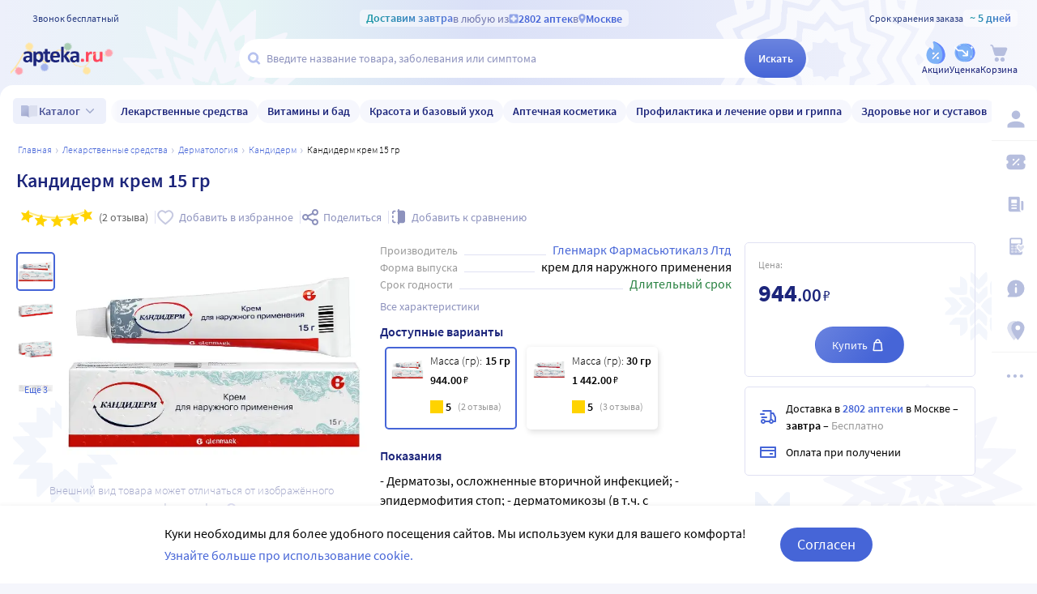

--- FILE ---
content_type: text/html;charset=utf-8
request_url: https://apteka.ru/product/kandiderm-krem-15-gr-5e326c04f5a9ae000140a276/
body_size: 112645
content:
<!doctype html><html lang="ru"><head><meta charset="utf-8"/><meta http-equiv="X-UA-Compatible" content="IE=edge"/><meta name="format-detection" content="telephone=no"/><style id="critical">body{background:#fff;color:#000;font-family:Source Sans Pro,sans-serif;font-size:100%;font-style:normal;font-weight:400;line-height:1.2}svg{fill:currentColor}.no-select{user-select:none}.rub{font-size:.9em}.h1,h1{color:#1c257b;font-size:1.5rem;font-weight:600;line-height:150%;margin:1rem 0}@media (max-width:800px){.h1,h1{font-size:1.125rem;line-height:27px}}.h2,h2{color:#1c257b;font-size:1.25rem;font-weight:600;line-height:150%;margin:1rem 0}@media (max-width:800px){.h2,h2{font-size:1.125rem}}.h3,h3{color:#1c257b;line-height:150%;margin:1rem 0}.h3,h3,h5{font-size:1rem;font-weight:600}p{margin:1em 0}.caption3{color:#999;font-size:12px;font-weight:400;line-height:16px}.link,a{background:none;color:#4665d7;cursor:pointer;outline:0;text-decoration:none;transition:color .25s ease-in-out}.link[aria-disabled=true],.link[aria-disabled],.link[disabled],a[aria-disabled=true],a[aria-disabled],a[disabled]{color:#ccc;cursor:not-allowed;pointer-events:none}a:not([href]){cursor:default}.link:hover,a:hover{color:#000}.link--accent{color:#8d92bd}.link--accent:hover{color:#4665d7}.link-dashed{border:dashed;border-width:0 0 1px}.link-dashed:hover{color:#000}.red{color:#ff465c}ul{margin:0;padding:0}ul li{list-style-type:none}ol{margin:0;padding:0}.unordered-list{margin:1em 0;padding:0 0 0 16px}.unordered-list li{list-style:disc outside}.unordered-list li::marker{color:#1c257b}.unordered-list li+li{margin-top:1em}.OrderedListItem{align-items:baseline;display:flex;flex-wrap:wrap;padding:20px 0}.OrderedListItem__flatPillIcon{fill:#9400d3!important}.OrderedListItem__number{align-items:flex-start;background:#f5f6fc;border-radius:24px;box-sizing:border-box;color:#8d92bd;flex:0 0 48px;font-size:24px;font-weight:600;height:48px;line-height:48px;text-align:center}.OrderedListItem__text{box-sizing:border-box;flex:0 0 calc(100% - 48px);padding-left:22px}.caption{color:#000}.caption,.caption-frame{font-size:14px;font-weight:300}.caption-frame{border:1px solid #e0e1f3;border-radius:10px;box-sizing:border-box;color:#333;display:inline-block;line-height:1.4;padding:6px 12px 7px}.ux-money{white-space:nowrap}.ux-money:after{content:"\00A0\20BD";display:inline-block;font-size:85%;margin:-.125em 0 0;vertical-align:middle}.ux-commas>span:after{content:"\002C\0020"}.ux-commas>span:last-child:after{content:none}.ux-commas>span:nth-last-child(2):after{content:"\0020\0438\00A0"}.ux-commas-only>span:after{content:"\002C\0020"}.ux-commas-only>span:last-child:after{content:none}.ux-commas-only>div{display:inline}.ux-commas-only>div:after{content:"\002C\0020"}.ux-commas-only>div:last-child:after{content:none}hr[data-label]{background:#fff none no-repeat 0 0;background-image:linear-gradient(180deg,transparent 8px,#e0e1f3 8px 9px,transparent 9px);border:0;display:block;font-size:.875rem;font-weight:400;height:16px;line-height:15px;margin:1rem 0;position:static;text-align:center}hr[data-label]:before{background-color:inherit;content:attr(data-label);display:inline-block;padding:0 .25rem}.apteka-logo{color:#1c257b;font-weight:900;white-space:nowrap}.apteka-logo i{color:#ff465c;font-style:normal}body,html{background:#f5f6fc;box-sizing:border-box;margin:0;min-height:100%;padding:0;width:100%}#detach-button-host{display:none!important}#app-container{display:contents}.body{background:linear-gradient(90deg,#edf0fb,#e5f4f5 23.56%,#dae0f7 46.15%,#f6f7fd);box-sizing:border-box;max-width:100%;min-height:100vh;min-width:320px;padding-left:env(safe-area-inset-left);padding-right:env(safe-area-inset-right);position:relative;width:100%}.body .ViewProductPage__panel>div{top:105px}@media (max-width:1024px){.body .ViewProductPage__panel>div{top:0}}@media (max-width:800px){.body .ViewProductPage__panel>div{top:unset}}.body .ProductPanel--headerHidden{transform:translateY(-105px)}@media (min-width:800px) and (max-width:1024px){.body .ProductPanel--headerHidden{transform:translateY(0)}}@media (max-width:1024px){.body--home-new-user .body__sidebar{z-index:6}}.body__new-home .body__sidebar>div{padding-top:0}.body__header{height:105px;left:0;pointer-events:none;position:sticky;top:0;width:100%;z-index:5}@media (max-width:1024px){.body__header--phone{height:116px}.body__header--phone+.body__wrapper .body__sidebar>div{padding-top:116px}}.body__header--home-new-user{height:60px}.body__header-logo{display:block;height:24px;padding:26px 0 0 20px;width:120px}.body__header-logo .icon{display:block;height:100%;width:100%}@media (max-width:1024px){.body__header-logo{padding:8px 0 8px 27px;width:80px}}.body__panel{bottom:0;height:0;left:50%;max-width:1800px;overflow:visible;position:fixed;transform:translateX(-50%);width:100%;z-index:4}@media (max-width:1024px){.body__panel{bottom:calc(3px + env(safe-area-inset-bottom));box-sizing:border-box;height:calc(56px + env(safe-area-inset-bottom));left:50%;transform:translateX(-50%);width:calc(100% - 36px);z-index:6}}.body__panel,.body__panel>div{align-items:flex-end;display:flex;flex-flow:row nowrap;justify-content:flex-end}@media (max-width:1024px){.body__panel,.body__panel>div{border-radius:16px;height:53px;min-height:53px}}.body__panel>div{align-items:flex-start;box-sizing:border-box;flex:0 0 auto;height:100vh;min-height:56px;min-width:56px;padding-top:105px}@media (max-width:1024px){.body__panel>div{align-items:flex-end;height:calc(56px + env(safe-area-inset-bottom));justify-content:flex-start;padding-top:0;width:100%}}@media (max-width:800px){.body__panel--yandexfix{bottom:56px}.body__panel--yandexfix:before{background:#fff;content:"";height:100%;position:absolute;top:100%;width:100%}}.body__footer{background:#fff;box-sizing:border-box;contain-intrinsic-size:320px 200px;content-visibility:auto;margin:0 auto;max-width:1800px;padding:0 56px 0 0;width:100%}@media (max-width:1024px){.body__footer{padding-bottom:56px;padding-right:0}}.body__wrapper{background:#fff;border-radius:16px 16px 0 0;box-sizing:border-box;display:grid;flex:1 0 auto;grid-template-areas:"catalog catalog" "notify notify" "sidebar content" "sidebar posters";grid-template-columns:auto 1fr;grid-template-rows:auto auto 1fr auto;margin:0 auto;max-width:1800px;min-height:100vh;overflow:visible;padding:16px 56px 0 0;position:relative;width:100%}@media (max-width:1024px){.body__wrapper{padding-right:0}}.body__content,.body__notify,.body__posters,.body__sidebar{box-sizing:border-box;min-width:0}.body__notify{grid-area:notify}.body__catalog{grid-area:catalog}.body__sidebar{grid-area:sidebar;padding-left:env(safe-area-inset-left)}.body__content{grid-area:content;overflow:visible;padding:0 20px 20px;position:relative}.body__content--home-new-user{background-color:#fff;padding-top:1px}.body__content-view{max-width:unset;width:100%}.body__posters{grid-area:posters;margin:1.5rem 20px 2rem}.body__notifies{align-items:flex-end;bottom:env(safe-area-inset-bottom);display:flex;flex-flow:column-reverse nowrap;gap:1rem .25rem;height:0;left:0;margin:0 32px 32px;position:fixed;right:0;z-index:4}.body__notifies>li{animation:anime-appear-right .5s ease-out 0s 1 forwards;max-width:100%}@media screen and (max-width:1024px){.body__notifies{margin:0 20px 58px;padding-bottom:8px}}@media screen and (max-width:800px){.body__notifies{margin-left:16px;margin-right:16px}}.BaseView{font-size:16px;margin:auto 0 0;min-height:calc(100vh - 75px);position:relative}@media (max-width:1024px){.BaseView{min-height:calc(100vh - 156px)}}.BaseView>.hilandero{left:50%;position:absolute;top:50%;transform:translate(-50%,-50%)}.BaseView__content{display:block}.BaseView__failure{padding:60px 20px 36px}.BaseView__title{display:inline;line-height:1.25;margin:0;vertical-align:baseline}.BaseView__title h1,.BaseView__title h2{margin:0}.BaseView__title .ItemRating{margin-right:.5em}.headingH4{color:#1c257b;display:block;font-size:1.125rem;font-weight:600;line-height:1.5;margin:0 0 .75rem}.SearchResultTitle h1{display:inline;margin:0 .75rem 0 0}.SearchResultTitle__count{color:grey;font-size:.75rem;vertical-align:1px;white-space:nowrap}.SearchResultTitle__found,.SearchResultTitle__not-found{display:inline-block;vertical-align:baseline}.SearchResultTitle__found{font-size:1rem}.SearchResultTitle__not-found{color:grey;font-size:.75rem;font-weight:400;margin-left:1em}.overlay-close{align-items:center;background-color:transparent;color:#9ea7ca;display:flex;height:60px;justify-content:center;position:absolute;right:0;top:0;transition:color .25s linear;width:60px;z-index:1}.overlay-close svg{height:22px;left:50%;position:absolute;top:50%;transform:translate(-50%,-50%);width:22px}.overlay-close:hover{color:#1c257b}.overlay-close:active{color:#000}sup.required{color:#ff465c;font-size:1.25rem;line-height:0;position:static;vertical-align:middle}sup.required:before{content:"\002A"}button,input{border:none}fieldset{border:0;margin:0;min-inline-size:auto;padding:0}.button{-webkit-tap-highlight-color:transparent;align-items:center;background:#4665d7;border:1px solid transparent;border-radius:31px;box-sizing:border-box;color:#fff;display:inline-flex;font-size:18px;height:42px;justify-content:center;outline:0!important;padding:0 20px;transition:.25s ease-in-out;transition-property:background-color,border-color,color}.button:hover{background-color:#1c257b;color:#fff}.button:active{background-color:#4665d7}.button-frame[aria-disabled],.button-frame[aria-disabled]:hover,.button-frame[disabled],.button-frame[disabled]:hover,.button.disabled,.button[aria-disabled],.button[aria-disabled]:hover,.button[disabled],.button[disabled]:hover{background-color:#e8e8e8;border-color:transparent;color:#9d9d9d;cursor:default}a.button[aria-disabled]{pointer-events:none}.button-light{background:#e0e1f3;color:#1c257b}.button-light:active,.button-light:hover{background-color:#8d92bd;color:#fff}.button-trans{background-color:transparent;color:#1c257b}.button-trans:hover{background-color:#f5f6fc;color:#4665d7}.button-trans:disabled{background-color:transparent}.button-light48{background-color:#f5f6fc;border-radius:1.5rem;color:#1c257b;height:3rem}.button-light48 .icon{height:1rem;margin:.125rem 0 0 .5rem;width:1rem}.button-light48:active,.button-light48:hover{background-color:#4665d7;color:#fff}.button-light48:disabled{background-color:#e8e8e8;border-color:transparent;color:#9d9d9d;cursor:default}.button-frame{background:transparent;border-color:#4665d7;color:#4665d7}.button--type2{background:#f5f6fc;border-radius:5px;box-sizing:border-box;color:#4665d7;cursor:pointer;font-size:16px;height:50px;width:100%}.button--type2:hover{background-color:#fff;border-color:#4665d7;color:#4665d7}.button-type3{align-items:center;background-color:transparent;border:1px solid transparent;border-radius:4px;cursor:pointer;display:inline-flex;font-size:16px;font-weight:600;height:48px;justify-content:center;line-height:1;min-width:108px;padding:0 14px;position:relative;text-decoration:none;transition:all .35s ease}.button-type3--primary{background-color:#4665d7;color:#fff}.button-type3--primary:hover{background-color:#1c257b}.button-type3--light{background-color:#ecf0fb;color:#4665d7}.button-type3--light:hover{background-color:#a3b2eb;color:#fff}.button-type3--secondary{background-color:#ff465c;color:#fff}.button-type3--secondary:hover{background-color:#cd0018}.button-type3--secondary-light{background-color:#fff2f4;color:#ff465c;font-weight:400}.button-type3--secondary-light:hover{background-color:#ff465c;color:#fff}.button-type3--primary-light{background-color:#9ea7ca;color:#fff}.button-type3--primary-light:hover{background-color:#9ea7ca}.button-type3--border-primary{background-color:#fff;border-color:#4665d7;color:#4665d7}.button-type3--border-primary:hover{background-color:#4665d7;border-color:#4665d7;color:#fff}.button-type3--border-secondary{background-color:#fff;border-color:#ff465c;color:#ff465c}.button-type3--border-secondary:hover{background-color:#ff465c;color:#fff}.button-type3__spinner{left:7px;position:absolute;top:50%;transform:translateY(-50%)}.button-type4{color:#1c257b}.button-type4:hover{color:#4665d7}.button--light36{background-color:#f5f6fc;border-radius:5px;color:#1c257b;font-size:.875rem;font-weight:600;height:2.25rem}.button--light36:hover{background-color:#9ea7ca;color:#fff}.button-cancel{background:none;color:#4665d7;font-size:1.125rem;line-height:1rem;margin:0;padding:.25rem .125rem;white-space:nowrap}.button-cancel .icon{color:#ff465c;height:.875rem;margin:0 .5rem 0 0;vertical-align:-1px;width:.875rem}.button-cancel:hover{color:#ff465c}.button--gradient{background:linear-gradient(129.55deg,#657fde 8.54%,#4665d7 72.61%);transition:background .35s ease}.button--gradient:hover{background:linear-gradient(180deg,#4665d7,#314797)}.icon{fill:currentColor;display:inline-block;height:24px;vertical-align:middle;width:24px}.icon--burn{stroke:currentColor}.SiteFooter{box-sizing:border-box;padding:0 1.25rem;position:relative;width:100%}.SiteFooter-inner{border-top:1px solid #e0e1f3;display:flex;justify-content:space-between;padding:30px 0 0}@media (max-width:1600px){.SiteFooter-inner{display:block}}.SiteFooter__info{align-items:flex-start;display:flex;flex:0 1 40%;flex-wrap:wrap;justify-content:space-between}.SiteFooter__heading{color:#666;font-size:1rem;font-weight:400;margin:0 0 .625rem;text-transform:uppercase}.SiteFooter__apps,.SiteFooter__socials{padding:10px}.SiteFooter__apps .AppStoresGroup{justify-content:flex-start}.SiteFooter__hotLine{padding:10px}.SiteFooter__hotLine address{margin-top:6px}.SiteFooter__hotLine address:first-of-type{margin-top:0}.SiteFooter__hotLine a{color:#4665d7;display:inline-block;font-size:18px;font-weight:600}.SiteFooter__menus{align-items:flex-start;display:flex;flex:0 1 50%;flex-wrap:wrap;justify-content:space-between}.SiteFooter__menus>div{box-sizing:border-box;flex:0 0 20%;padding:10px}@media (max-width:800px){.SiteFooter__menus>div{flex-basis:100%}}.SiteFooter__menus>div li+li{margin-top:12px}.SiteFooter__menus>div li a{color:#4665d7;font-size:14px}.SiteFooter__menus>div li a:hover{color:#1c257b}@media (max-width:1600px){.SiteFooter__menus{border-top:1px solid #e0e1f3;margin-top:20px;padding-top:20px}}.SiteFooter-bottom{align-items:flex-end;color:#8d92bd;display:flex;flex-flow:row wrap;font-size:.875rem;font-weight:300;justify-content:space-between;padding-bottom:29px}@media (max-width:1600px){.SiteFooter-bottom{padding-top:30px}}.SiteFooter-bottom-block{box-sizing:border-box;flex:0 0 30%;padding:.625rem}@media (max-width:800px){.SiteFooter-bottom-block{flex-basis:100%}}.SiteFooter-bottom-block p{margin:.4375rem 0 0}.SiteFooter__vacancies{align-items:center;background:linear-gradient(90deg,#217a93 -37.76%,#29afaf 57.34%,#38a689 177.05%);border-radius:17px;box-sizing:border-box;color:#fff!important;display:inline-flex;font-weight:600;gap:.25rem;height:34px;padding:0 .5rem 1px;white-space:nowrap}.SiteFooter__vacancies .icon{height:26px;width:26px}.SiteFooter__feedback{font-size:14px}.SiteFooter__ideas{display:inline-block;margin-top:12px}.SiteFooter__ideas .icon{height:14px;margin-right:6px;width:10px}.SitePanel{box-sizing:border-box;flex:0 0 auto;padding:16px 0}.SitePanel,.SitePanel>nav{align-items:flex-start;display:flex;flex-flow:column nowrap;justify-content:flex-start}.SitePanel>nav{border-bottom:1px solid rgba(0,0,0,.05);flex:0 0 auto;padding:0;width:100%}.SitePanel>nav>div{flex:inherit;width:inherit}.SitePanel .ButtonIcon{padding:0;text-align:left}.SitePanel .ButtonIcon__link{align-items:center;border-radius:5px;cursor:pointer;display:flex;padding:12px 16px;width:auto}@media screen and (max-width:1200px){.SitePanel .ButtonIcon__link{justify-content:flex-start}}.SitePanel .ButtonIcon__link:hover{background:#f6f7fd}.SitePanel .ButtonIcon-text{-webkit-line-clamp:2;-webkit-box-orient:vertical;color:inherit;display:-webkit-box;flex:0 1 auto;font-size:16px;max-width:100%;overflow:hidden;padding:0 0 0 16px;text-align:left;text-overflow:ellipsis;vertical-align:middle;white-space:nowrap;word-break:break-word}.SitePanel .ButtonIcon-icon{flex:0 0 auto}.SitePanel__apps{flex:0 0 auto;padding-bottom:8px;padding-top:16px;text-align:center;width:100%}@media screen and (max-width:1024px){.SitePanel__apps{padding-bottom:16px}}.SitePanel--right .SitePanel__apps{opacity:0;pointer-events:none;transition:opacity .25s ease}.SitePanel--headerHidden{transform:translateY(-75px)}.SitePanel--right{background-color:#fff;border-radius:10px;height:auto;position:relative;transition:all .25s ease;width:56px}.SitePanel--right:after{bottom:33px;color:#b6bede;content:"\2026";flex:0 0 auto;font-size:24px;font-weight:900;height:32px;margin:0;pointer-events:none;position:absolute;right:0;text-align:center;transition:opacity .25s;width:100%}.SitePanel--right:not([aria-expanded]):hover,.SitePanel--right[aria-expanded]{box-shadow:0 8px 18px 0 rgba(0,0,0,.05);width:277px}.SitePanel--right:not([aria-expanded]):hover:after,.SitePanel--right[aria-expanded]:after{opacity:0}.SitePanel--right:not([aria-expanded]):hover .SitePanel__apps,.SitePanel--right[aria-expanded] .SitePanel__apps{opacity:1;pointer-events:auto;transition:opacity .1s ease}.SitePanel--bottom{align-items:normal;box-shadow:none;flex-direction:row;height:calc(56px + env(safe-area-inset-bottom));padding:0;width:100%}@media (max-width:1024px){.SitePanel--bottom{height:55px}}.SitePanel--bottom>nav{align-items:center;border-bottom:0;flex:1 1 auto;flex-direction:row-reverse;justify-content:space-evenly;padding-bottom:0;width:auto}.SitePanel--bottom>nav+nav{margin-top:0}.SitePanel--bottom>nav>div{flex:0 0 auto}.SitePanel--bottom>nav>div+div{margin:0}.SitePanel--bottom .ButtonIcon-text{display:none}.SitePanel .bottomPanelExp{display:flex;flex-grow:1;height:100%}.SitePanel .bottomPanelExp__item{align-items:center;background-color:hsla(0,0%,100%,.99);box-shadow:0 8px 18px 0 rgba(0,0,0,.1);display:flex;flex-grow:1;width:0}.SitePanel .bottomPanelExp__item--left{border-radius:16px 8px 0 16px}.SitePanel .bottomPanelExp__item--right{border-radius:8px 16px 16px 0}.SitePanel .bottomPanelExp__item--right .HeaderUserButton--lk-btn .ButtonIcon-text{display:none}.SitePanel .bottomPanelExp__item .ButtonIcon,.SitePanel .bottomPanelExp__item .HeaderUserButton{align-items:center;display:flex;flex-grow:1;height:100%;justify-content:center}.SitePanel .bottomPanelExp__item .ButtonIcon__link{align-items:center;display:flex;flex-direction:column;height:100%;justify-content:center;width:100%}.SitePanel .bottomPanelExp__item .ButtonIcon-icon{height:28px;width:28px}.SitePanel .bottomPanelExp__item .ButtonIcon-text{display:block;font-size:10px;padding:0}@media (max-width:1024px){.SitePanel .bottomPanelExp__item .ButtonIcon__link{padding:0}.SitePanel .bottomPanelExp__item .ButtonIcon__link:hover{background-color:transparent}}.SitePanel .bottomPanelExp__centerItem{flex-grow:0;flex-shrink:0;position:relative;width:52px}.SitePanel .bottomPanelExp__centerItemTransition{background-image:url("data:image/svg+xml;charset=utf-8,%3Csvg xmlns='http://www.w3.org/2000/svg' width='52' height='29' fill='none'%3E%3Cpath fill='%23fff' fill-opacity='.99' d='M52 29H0V0h.096C1.152 14.016 11.002 25 23 25h6c11.998 0 21.848-10.984 22.904-25H52z'/%3E%3C/svg%3E");bottom:0;font-size:0;height:29px;left:0;position:absolute;width:52px}.SitePanel.SitePanel--headerHidden{transform:translateY(-105px)}.SiteHeaderLight{background:linear-gradient(90deg,#edf0fb,#e5f4f5 23.56%,#dae0f7 46.15%,#f6f7fd);box-sizing:border-box;height:100%;padding:12px 0 7px;pointer-events:auto}@media (max-width:800px){.SiteHeaderLight{padding:12px 0 7px}}.SiteHeaderLight[aria-hidden]{content-visibility:hidden}.SiteHeaderLight--sticky{transition:transform .25s}.SiteHeaderLight__main{align-items:center;box-sizing:border-box;display:flex;gap:10px;height:52px;justify-content:space-between;margin:13px auto 0;max-width:1800px;padding:0 24px}@media (max-width:1200px){.SiteHeaderLight__main{height:43px}}@media (max-width:800px){.SiteHeaderLight__main{padding:0 8px}}.SiteHeaderLight__main .HeaderLogo{flex:none;width:128px}.SiteHeaderLight__main .ButtonIcon-text{color:#1c257b;transition:color .2s ease}.SiteHeaderLight__main .ButtonIcon-text:hover{color:#4665d7}.SiteHeaderLight__center{flex:1}.SiteHeaderLight__rightContainer{align-items:center;display:flex;gap:16px;justify-content:flex-end}.SiteHeaderLight__phoneMain{align-items:center;background:hsla(0,0%,100%,.3);color:#273a81;display:flex;font-size:12px;font-weight:400;gap:8px;justify-content:center;line-height:1.5;margin-bottom:-7px;margin-top:6px;width:100%}.SiteHeaderLight__phoneMain a{font-size:14px;font-weight:600;text-decoration:none}.SiteHeaderLight__newButton .ButtonIcon-icon{transition:filter .2s ease}.SiteHeaderLight__newButton:hover .ButtonIcon-icon{filter:brightness(.9)}.SiteHeaderTop{align-items:center;box-sizing:border-box;color:#273a81;display:flex;font-size:12px;gap:10px;justify-content:space-between;margin:0 auto;max-width:1800px;padding:0 24px;position:relative;white-space:nowrap;z-index:1}@media (max-width:1200px){.SiteHeaderTop{z-index:unset}}@media (max-width:800px){.SiteHeaderTop{gap:8px;padding:0 8px;position:static}}.SiteHeaderTop .HeaderLogo{height:21px;max-width:95px}.SiteHeaderTop__gradient{background-clip:text;-webkit-background-clip:text;background-image:linear-gradient(90deg,#1998a3 .46%,#5874db 100.46%);color:transparent;font-size:14px;font-weight:600;line-height:21px}.SiteHeaderTop__highlight{align-items:center;background-color:hsla(0,0%,100%,.5);border-radius:5px;box-sizing:border-box;display:inline-flex;gap:8px;max-width:100%;padding:0 8px}@media (max-width:800px){.SiteHeaderTop__highlight{gap:2px}}.SiteHeaderTop__link,.SiteHeaderTop__phone,.SiteHeaderTop__shelfLife{align-items:center;display:inline-flex}.SiteHeaderTop__phone{gap:8px}.SiteHeaderTop__shelfLife{gap:10px}.SiteHeaderTop__link{color:#4665d7;cursor:pointer;font-weight:600;gap:4px;transition:color .2s ease}.SiteHeaderTop__link:hover{color:#3f5bc1}.SiteHeaderTop__link:hover .icon{color:#5874db}.SiteHeaderTop__city{overflow:hidden}@media (max-width:800px){.SiteHeaderTop__city{gap:2px}}.SiteHeaderTop__city>span{display:inline-block;overflow:hidden;text-overflow:ellipsis}.SiteHeaderTop__delivery{color:rgba(28,37,123,.6);flex:1;font-size:14px;text-align:center;width:0}.SiteHeaderTop__delivery .icon{color:#90a3e7;flex:none;height:12px;transition:color .2s ease;width:12px}.SiteHeaderTop__delivery .icon--pin_full{width:9px}@keyframes button-counter-pulse{25%{box-shadow:0 0 0 12px currentColor;transform:scale(2) translate(-7px,5px)}}@keyframes button-icon-dropdown-appear{0%{opacity:0;transform:translateY(36px)}}.ButtonIcon{position:relative;text-align:center;white-space:nowrap}.ButtonIcon-icon{align-items:center;display:inline-flex;flex-direction:column;height:28px;position:relative;vertical-align:middle;width:28px}.ButtonIcon-icon .icon{color:#b6bede;height:100%;transition:color .2s ease;width:100%}.ButtonIcon-icon>small{flex:0 0 auto;font-size:.75rem;font-weight:700;line-height:.875rem}.ButtonIcon-icon .ButtonIcon__counter{animation:button-counter-pulse 0s ease-in-out .125s backwards;background-color:#4665d7;border:1px solid #f5f6fc;border-radius:12px;box-sizing:border-box;color:rgba(70,101,215,.2);height:17px;margin:-5px -9px;min-width:20px;position:absolute;right:0;top:0}.ButtonIcon-icon .ButtonIcon__counter:after{color:#fff;content:attr(data-count);display:block;font-size:12px;font-weight:700;line-height:15px;text-align:center}.ButtonIcon-icon .ButtonIcon__counter.animated{animation-duration:.875s}.ButtonIcon-icon .ButtonIcon__counter--green{background-color:#26803f;color:rgba(38,128,63,.2)}.ButtonIcon-icon .ButtonIcon__counter--red{background-color:#ff465c;color:rgba(255,70,92,.2)}.ButtonIcon-icon .ButtonIcon__counter--gray{background-color:#999;color:hsla(0,0%,60%,.2)}.ButtonIcon-text{color:#8d92bd;display:block;font-size:12px;white-space:normal}.ButtonIcon__icon{flex:0 1 auto}.ButtonIcon__link{color:#1c257b;cursor:pointer;margin:0 auto;padding:0;position:relative;width:24px}.ButtonIcon__link:not([href]){cursor:pointer}.ButtonIcon__link:hover{color:#4665d7}.ButtonIcon:hover .ButtonIcon-icon .icon{color:#739fca}.ButtonIcon:hover .ButtonIcon-icon .icon--nav_favorite_new{color:#ff465c}.ButtonIcon-dropdown{animation:button-icon-dropdown-appear .333s ease 0s;animation-fill-mode:backwards;backdrop-filter:saturate(150%) blur(16px);background:hsla(0,0%,100%,.66);border-radius:5px;box-shadow:0 0 5px rgba(0,0,0,.3);box-sizing:border-box;margin:10px -46px 0 0;max-height:unset;min-width:180px;position:absolute;right:100%;text-align:left;top:100%;white-space:normal;z-index:1}.ButtonIcon-dropdown:before{border-color:#fff #fff transparent transparent;border-style:solid;border-width:8px;box-shadow:2px -2px 4px -2px rgba(0,0,0,.3);content:"";display:block;height:0;margin:-8px 16px 0 0;position:absolute;right:0;top:0;transform:rotate(-45deg);width:0}.ButtonIcon-dropdown>div{-ms-overflow-style:none;background:inherit;border-radius:inherit;max-height:inherit;overflow:hidden;overflow-y:auto;overscroll-behavior:contain;position:relative;scrollbar-width:none}.ButtonIcon-dropdown>div::-webkit-scrollbar{display:none}@keyframes SearchBox-history-appear{0%{transform:translateY(40px)}to{transform:translateY(0)}}.SearchBox{align-items:center;display:flex;flex-flow:row nowrap;position:relative;z-index:1}.SearchBox[data-active]{z-index:6}.SearchBox .SearchBox__darkness{z-index:auto}.SearchBox:hover .SearchBox__input-icon .icon{color:#b5c1ef}.SearchBox__scanner{flex:0 0 auto;margin:0}.SearchBox__scanner .icon{color:#b5c1ef}.SearchBox__scanner button{background:transparent;color:#1c257b;padding:.75rem .125rem .75rem .75rem}.SearchBox__scanner button:active{color:#4665d7}.SearchBox__input{align-items:center;background:transparent;border-radius:100px;display:flex;flex:1 1 100%;flex-flow:row nowrap;height:48px;justify-content:flex-start;position:relative;transition:box-shadow .3s}@media (max-width:1024px){.SearchBox__input{height:40px}}.SearchBox__input>div{align-items:center;background:#fff;border-radius:inherit;border-bottom-right-radius:0;border-right-width:0;border-top-right-radius:0;box-sizing:border-box;display:flex;flex:1 1 100%;flex-flow:row nowrap;height:100%;justify-content:flex-start}.SearchBox__input-icon{align-items:center;color:#1c257b;cursor:text;display:inline-flex;flex:0 0 34px;height:100%;text-align:center}.SearchBox__input-icon>.icon{color:#b5c1ef;display:block;flex-grow:0;flex-shrink:0;height:20px;margin:-1px 0 0 8px;width:20px}.SearchBox__input-tags{margin:0 6px 0 0;padding:2px}.SearchBox__input-input{align-self:stretch;flex:1 1 100%;position:relative}.SearchBox__input-input>input{background:transparent;box-sizing:border-box;font-size:16px;height:100%;overflow:hidden;padding:0 20px 1px 0;position:relative;text-overflow:ellipsis;width:100%}.SearchBox__input-input>input::placeholder{color:#8d92bd;display:inline-block}.SearchBox__input-input>input:placeholder-shown{font-size:14px;padding-right:.125rem}.SearchBox__input-input>input[type=search]::-webkit-search-cancel-button{display:none}.SearchBox__input-input>input[disabled]{color:#a9a9a9;left:0;padding-left:inherit;position:absolute;top:0}@media (max-width:1024px){.SearchBox__input-input{padding-left:1rem}}.SearchBox__input-reset,.SearchBox__input-speech{background:none;color:#9ea7ca;flex:0 0 auto;height:100%;left:-20px;padding:0;position:relative;width:38px}.SearchBox__input-reset>.icon,.SearchBox__input-speech>.icon{height:14px;margin-top:-3px;width:14px}.SearchBox__input-speech{height:auto;width:auto}.SearchBox__input-submit{background:linear-gradient(180deg,#6b84df,#4665d7);border-bottom-left-radius:0;border-top-left-radius:0;border-radius:100px;color:#fff;flex:0 0 auto;font-size:14px;font-weight:600;height:100%;margin:0 0 0 -20px;padding:0;transition:background .2s ease;width:76px}.SearchBox__input-submit[aria-busy]{background-color:#9ea7ca;color:#ccc;pointer-events:none}.SearchBox__input-submit:hover{background:linear-gradient(180deg,#4665d7,#314797)}.SearchBox__input-submit .icon{height:20px;width:20px}@media (max-width:1024px){.SearchBox__input-submit{width:40px}}.SearchBox__input:hover,.SearchBox__input[aria-active]{box-shadow:2px 4px 6px rgba(0,0,0,.1),-1px -1px 5px rgba(0,0,0,.05)}.SearchBox__input:hover .SearchBox__input-icon>.icon,.SearchBox__input[aria-active] .SearchBox__input-icon>.icon{color:#4665d7}.SearchBox__input:hover .SearchBox__input-input>input::placeholder,.SearchBox__input[aria-active] .SearchBox__input-input>input::placeholder{color:#4665d7}.SearchBox__darkness{animation:anime-fade .25s ease 0s 1 reverse forwards;background:rgba(0,0,0,.5);bottom:0;height:200vh;left:0;position:fixed;right:0;top:50vh;transform:translateY(-50%);z-index:5}.SearchBox__suggests{animation:SearchBox-history-appear .33s ease-out 0s 1 backwards;left:0;margin-top:12px;position:absolute;right:0;top:100%}.SearchBox__modal{align-items:center;backdrop-filter:saturate(125%) blur(10px);background:rgba(0,0,0,.25);background-image:radial-gradient(transparent,rgba(0,0,0,.5));bottom:0;display:flex;flex-flow:column nowrap;justify-content:center;left:0;position:fixed;right:0;top:0;z-index:6}.SearchBox__hintsForSearchExp{gap:4px;left:0;max-width:calc(100% - 30px);overflow:hidden;position:absolute;text-overflow:ellipsis;top:50%;transform:translateY(-50%)}@media (max-width:1024px){.SearchBox__hintsForSearchExp{display:none}}.SearchBox__hintsForSearchExp>div>ul{flex-wrap:nowrap;gap:4px}.SearchBox__hintsForSearchExp ul li a{background-color:transparent;color:#90a3e7;font-size:12px;font-weight:600;overflow:initial;position:relative;transition:all .2s ease}.SearchBox__hintsForSearchExp ul li a:before{background-color:rgba(144,163,231,.4);bottom:0;content:"";height:1px;left:50%;position:absolute;transform:translateX(-50%);width:calc(100% - 8px)}.SearchBox__hintsForSearchExp ul li a:hover{background-color:#f6f7fd}.SearchBox__hintsForSearchExp ul li a:hover:before{display:none}.SearchBox__bottomActivateBtn{background-color:hsla(0,0%,100%,.99);border-radius:50%;bottom:calc(14px + env(safe-area-inset-bottom));cursor:pointer;display:none;height:42px;left:50%;position:fixed;transform:translateX(-50%);transition:all .2s ease;width:42px;z-index:6}@media (max-width:1024px){.SearchBox__bottomActivateBtn{display:block}}.SearchBox__bottomActivateBtn .icon{color:#9ea4ca;height:20px;left:50%;position:absolute;top:50%;transform:translate(-50%,-50%);transition:all .2s ease;width:20px}.SearchBox__bottomActivateBtn--active{background:linear-gradient(180deg,#6b84df,#4665d7)}.SearchBox__bottomActivateBtn--active .icon{color:#fff}.HeaderCity{align-items:center;background:none;color:#1c257b;display:flex;flex-flow:row nowrap;font-weight:600;height:1.5rem;margin:0;overflow:hidden;padding:0;transition:color .3s ease;white-space:nowrap}.HeaderCity:hover{color:#4665d7}.HeaderCity>.icon{flex:0 0 auto;height:100%;margin:0 .25rem 0 0;width:1.5rem}.HeaderCity>span{flex:1 1 100%;overflow:hidden;text-overflow:ellipsis}.HeaderCity>span:first-letter{text-transform:uppercase}.HeaderCity--undefined{color:#9ea7ca}.HeaderLogo{display:block;text-align:center}.HeaderLogo .icon,.HeaderLogo .link{display:block;width:100%}.HeaderLogo img,.HeaderLogo picture{display:inline-block;max-width:100%}.HeaderLogo .icon--logo{width:95px}.HintsToSearch{align-items:flex-start;display:flex;flex-flow:row nowrap;font-size:12px;gap:0 .5rem;height:auto;justify-content:flex-start;overflow:hidden}.HintsToSearch>span{color:#8d92bd;flex:0 0 auto;line-height:14px;padding:1px 0 0}.HintsToSearch>div{flex:0 1 100%}.HintsToSearch>div>ul{display:flex;flex-flow:row wrap;gap:.5rem;max-height:1.5em}.HintsToSearch>div>ul,.HintsToSearch>div>ul li{list-style:none;margin:0;padding:0}.HintsToSearch>div>ul>li{flex:0 1 auto}.HintsToSearch a{background-color:rgba(70,101,215,.05);border-radius:4px;display:block;line-height:16px;overflow:hidden;padding:0 4px;text-decoration:none;transition:background-color .25s ease-in-out 0s,color .25s ease-in-out 0s;white-space:nowrap}.HintsToSearch a:hover{background-color:rgba(70,101,215,.2);color:#1c257b}@keyframes sidebarFadeIn{0%{opacity:0}}.body__sidebar{animation:sidebarFadeIn .25s ease-out 0s backwards;background:#fff;position:relative;width:250px;z-index:2}.body__sidebar,.sidebar{box-sizing:border-box;height:100%}.SidebarCatalog__parent>a{align-items:center;border-radius:0 5px 5px 0;display:flex;flex-flow:row nowrap;font-size:.875rem;line-height:1.2;padding:.5rem 1rem .5rem .25rem}.SidebarCatalog__parent>a .icon--arrow_right{flex:0 0 auto;margin:0 -1px 0 -5px;transform:scaleX(-1)}.SidebarCatalog__parent>a:hover{background-color:#f5f6fc}.SidebarCatalog__list{padding-left:.625rem}.SidebarCategoriesList ul{list-style:none;margin:0;padding:0}.SidebarCategoriesList a{align-items:center;border-radius:5px;color:#8d92bd;display:flex;flex-flow:row nowrap;font-size:14px;justify-content:flex-start;line-height:21px;padding:.5rem .75rem;transition:color .25s ease-in-out 0s;transition-property:color,background-color,border-color}.SidebarCategoriesList a:hover{background-color:#f5f6fc;color:#4665d7}.SidebarCategoriesList a[aria-selected]{color:#1c257b;font-weight:600;pointer-events:none}</style><script defer="defer" src="https://static.apteka.ru/site/client/js/main.314b47357c155267667e.js"></script><script defer="defer" src="https://static.apteka.ru/site/client/js/critical.314b47357c155267667e.js"></script><link href="https://static.apteka.ru/site/client/css/chunk1.314b47357c155267667e.css" rel="stylesheet"/><link href="https://static.apteka.ru/site/client/css/chunk2.314b47357c155267667e.css" rel="stylesheet"/><link href="https://static.apteka.ru/site/client/css/chunk3.314b47357c155267667e.css" rel="stylesheet"/>
<!--[--><!--APP-HEAD--><link rel="icon" href="/static/favicon.ico" sizes="any"><link rel="icon" href="/static/favicon.svg" type="image/svg+xml"><link rel="apple-touch-icon" href="/static/apple-touch-icon.png"><!----><link rel="preconnect" href="https://www.googletagmanager.com"><!--[--><!--[--><link rel="preconnect" href="https://api.apteka.ru" crossorigin=""><link rel="dns-prefetch" href="https://api.apteka.ru"><!--]--><!--[--><link rel="preconnect" href="https://images.apteka.ru" crossorigin=""><link rel="dns-prefetch" href="https://images.apteka.ru"><!--]--><!--[--><link rel="preconnect" href="https://static.apteka.ru" crossorigin=""><link rel="dns-prefetch" href="https://static.apteka.ru"><!--]--><!--]--><title>Кандидерм крем 15 гр - цена 944 руб., купить в интернет аптеке в Москве Кандидерм крем 15 гр, инструкция по применению</title><meta name="viewport" content="width=device-width, height=device-height, user-scalable=no, viewport-fit=cover, initial-scale=1.0, maximum-scale=5.0, minimum-scale=1.0"><meta name="description" content="✅ Купить Кандидерм крем 15 гр по цене 944 руб. в интернет аптеке в Москве, всегда в наличии, ✅ инструкция по применению Кандидерм крем 15 гр на Apteka.ru. Только сертифицированные лекарства, ✅ доставка в любую аптеку в Москве круглосуточно."><meta name="keywords" content="Кандидерм крем 15 гр цена купить Москва инструкция по применению отзывы интернет аптека"><meta name="robots" content="index, follow, max-image-preview:large"><!----><meta property="og:description" content="✅ Купить Кандидерм крем 15 гр по цене 944 руб. в интернет аптеке в Москве, всегда в наличии, ✅ инструкция по применению Кандидерм крем 15 гр на Apteka.ru. Только сертифицированные лекарства, ✅ доставка в любую аптеку в Москве круглосуточно."><meta property="og:title" content="Кандидерм крем 15 гр - цена 944 руб., купить в интернет аптеке в Москве Кандидерм крем 15 гр, инструкция по применению"><meta property="og:image" content="https://images.apteka.ru/medium_7ee11eef-3bcf-44f0-9401-ce0cbbf3406b.png"><meta property="og:url" content="https://apteka.ru/product/kandiderm-krem-15-gr-5e326c04f5a9ae000140a276/"><meta property="og:type" content="website"><meta property="og:image:secure_url" content="https://images.apteka.ru/medium_7ee11eef-3bcf-44f0-9401-ce0cbbf3406b.png"><meta property="og:image:alt" content="Apteka.ru"><meta property="og:image:type" content="image/png"><meta property="og:image:width" content="600"><meta property="og:image:height" content="600"><meta name="zen-verification" content="uvlHo9MeUooFYnechabPXqkeiEJmrOtXWUT7AmzOJcgjieswnnRNC9fg99hq3wGH"><meta name="yandex-verification" content="aa9fa5d848caa475"><meta name="google-site-verification" content="tix4i8mFs1b0MSssPppIEJaaVxR5gudXnkqJDS_qmsA"><link rel="canonical" href="https://apteka.ru/product/kandiderm-krem-15-gr-5e326c04f5a9ae000140a276/"><!----><!----><link rel="image_src" href="https://images.apteka.ru/medium_7ee11eef-3bcf-44f0-9401-ce0cbbf3406b.png"><!--[--><script type="application/ld+json">{"@context":"https://schema.org","@type":"ImageObject","contentUrl":"https://images.apteka.ru/original_7ee11eef-3bcf-44f0-9401-ce0cbbf3406b.webp","name":"Кандидерм крем 15 гр","description":"Кандидерм крем - это лекарственный препарат, предназначенный для лечения кожных заболеваний, вызванных грибком . Применяется для лечения грибковых поражений кожи, микозов стоп, грибковых инфекций паховой области и других дерматомикозов.  Крем содержит три активных ингредиента, которые убивают грибки и бактерии и снимают воспаление кожи. Препарат наносится на пораженные участки кожи 2-3 раза в день до полного излечения. Кандидерм отличается быстрым действием и хорошо переносится пациентами, вызывая минимум побочных эффектов."}</script><!--]--><!--/APP-HEAD--><!--]-->
<script>window.__INITIAL_STATE__ = {"provinceCity":null,"selectedCity":{"id":"5e57803249af4c0001d64407","name":"Москва","prepositionalName":"Москве","state":"Москва","url":"moskva","centerCoords":{"latitude":55.73909519700214,"longitude":37.60911977730193},"areaRectangle":{"leftTopPoint":{"latitude":55.96399955,"longitude":37.268181},"rightBottomPoint":{"latitude":55.47877745,"longitude":37.980431}},"autoDestCount":2802,"regBodyAddress":"141400, ОБЛАСТЬ МОСКОВСКАЯ, ГОРОД ХИМКИ, ШОССЕ ВАШУТИНСКОЕ, 22","regBodyUid":"0032e72b-71f2-40ff-b457-13cd03af6422","nearCities":null,"deliveryDates":[{"shipTimeStart":"2026-01-26T00:00:00Z","shipTimeEnd":"2026-01-26T15:00:00Z","deadline":"2026-01-25T19:00:00Z"},{"shipTimeStart":"2026-01-26T02:00:00Z","shipTimeEnd":"2026-01-27T13:00:00Z","deadline":"2026-01-25T20:00:00Z"},{"shipTimeStart":"2026-01-26T23:00:00Z","shipTimeEnd":"2026-01-27T16:00:00Z","deadline":"2026-01-26T19:00:00Z"}],"forceProvince":true},"selectedShop":null,"ssrContext":{"env":{"API_INTERNAL_ENDPOINT":"http://api-bot:5001","SITE_ENVIRONMENT":"prod","API_EXTERNAL_ENDPOINT":"https://api.apteka.ru","SITE_KIND":"bot"},"origin":"https://apteka.ru","userAgent":"Mozilla/5.0 (Macintosh; Intel Mac OS X 10_15_7) AppleWebKit/537.36 (KHTML, like Gecko) Chrome/131.0.0.0 Safari/537.36; ClaudeBot/1.0; +claudebot@anthropic.com)","url":"/product/kandiderm-krem-15-gr-5e326c04f5a9ae000140a276/","host":"apteka.ru","httpStatus":null,"robot":"Mozilla/5.0 (Macintosh; Intel Mac OS X 10_15_7) AppleWebKit/537.36 (KHTML, like Gecko) Chrome/131.0.0.0 Safari/537.36; ClaudeBot/1.0; +claudebot@anthropic.com)","assistantShown":false,"isTech":true,"headers":{"Accept":"text/html,application/xhtml+xml,application/xml;q=0.9,image/webp,image/apng,*/*;q=0.8,application/signed-exchange;v=b3;q=0.9","Accept-Encoding":"gzip, deflate, br","User-Agent":"Mozilla/5.0 (Macintosh; Intel Mac OS X 10_15_7) AppleWebKit/537.36 (KHTML, like Gecko) Chrome/131.0.0.0 Safari/537.36; ClaudeBot/1.0; +claudebot@anthropic.com)","Tx-Tls-Proto":"TLSv1.3","Tx-Tls-Cipher":"TLS_AES_128_GCM_SHA256"},"clientIp":"13.59.228.112","trace":[]},"userAgentMobile":false,"vitamins":null,"vitaminsLoading":false,"prefetch":{},"robot":"Mozilla/5.0 (Macintosh; Intel Mac OS X 10_15_7) AppleWebKit/537.36 (KHTML, like Gecko) Chrome/131.0.0.0 Safari/537.36; ClaudeBot/1.0; +claudebot@anthropic.com)","surveyModal":false,"progressiveDiscountPopup":false,"progressiveDiscount":null,"progressiveRecipe":false,"prescriptionsPopup":false,"loading":false,"windowWidthType":"Laptop","catalogOverlayIsVisible":false,"referralPopup":false,"bannerClaimPopupId":null,"devHost":false,"medHost":true,"cacheloth":[],"errorPage":null,"yandexPanel":false,"utmMarks":null,"clientInfo":null,"stop410":false,"settings":{"preferences":{"referralProgramParentReward":100,"firstOrderDiscount":0,"supportPhone":"8 800 700 88 88"}},"newCatalogModal":false,"head":{"title":"Кандидерм крем 15 гр - цена 944 руб., купить в интернет аптеке в Москве Кандидерм крем 15 гр, инструкция по применению","description":"✅ Купить Кандидерм крем 15 гр по цене 944 руб. в интернет аптеке в Москве, всегда в наличии, ✅ инструкция по применению Кандидерм крем 15 гр на Apteka.ru. Только сертифицированные лекарства, ✅ доставка в любую аптеку в Москве круглосуточно.","keywords":"Кандидерм крем 15 гр цена купить Москва инструкция по применению отзывы интернет аптека","image":"https://images.apteka.ru/medium_7ee11eef-3bcf-44f0-9401-ce0cbbf3406b.png","origin":"https://apteka.ru","robots":"index, follow","canonical":"https://apteka.ru/product/kandiderm-krem-15-gr-5e326c04f5a9ae000140a276/","prevLink":"","nextLink":"","expires":"","linkingData":["{\"@context\":\"https://schema.org\",\"@type\":\"ImageObject\",\"contentUrl\":\"https://images.apteka.ru/original_7ee11eef-3bcf-44f0-9401-ce0cbbf3406b.webp\",\"name\":\"Кандидерм крем 15 гр\",\"description\":\"Кандидерм крем - это лекарственный препарат, предназначенный для лечения кожных заболеваний, вызванных грибком . Применяется для лечения грибковых поражений кожи, микозов стоп, грибковых инфекций паховой области и других дерматомикозов.  Крем содержит три активных ингредиента, которые убивают грибки и бактерии и снимают воспаление кожи. Препарат наносится на пораженные участки кожи 2-3 раза в день до полного излечения. Кандидерм отличается быстрым действием и хорошо переносится пациентами, вызывая минимум побочных эффектов.\"}"]},"auth":{"overlay":false,"status":{"error":false,"loading":false,"loaded":false,"phoneError":false,"passwordError":false,"networkError":false},"newUser":false},"session":{"newcomer":false},"webpush":{"subscribed":false},"user":{"login":null,"shadow":true,"info":null,"apiSid":"SID_00000000000000000000_xxxxxxxxxxxxxxxxxxxx","deviceId":"1769392395234_a8d24495d4045","deviceTs":"1769392395235","fio":null,"gender":"NotSpecified","birthDate":null,"email":null,"emailVerified":false,"updated":1769392395334,"favoritesCount":0,"ordersCount":0,"awaitingReview":null,"refineEmailPopup":false,"telegramChat":false,"allowCookies":true,"goodPreferences":{"cautionsFold":"None","pharmActFold":"None","pharmKinFold":"None","pharmDynFold":"None","structFold":"None","sideEffFold":"None","goodKitFold":"None","contraIndicFold":"None","drugInterFold":"None","dosageFold":"None","keepSpecialFold":"None","shortDescFold":"None","releaseFold":"None","dosDescFold":"None","indicFold":"None","overdoseFold":"None"}},"city":{"notify":false,"overlay":false,"default":{"id":"5e57803249af4c0001d64407","name":"Москва","prepositionalName":"Москве","state":"Москва","url":"moskva","centerCoords":{"latitude":55.73909519700214,"longitude":37.60911977730193},"areaRectangle":{"leftTopPoint":{"latitude":55.96399955,"longitude":37.268181},"rightBottomPoint":{"latitude":55.47877745,"longitude":37.980431}},"autoDestCount":2802,"regBodyAddress":"141400, ОБЛАСТЬ МОСКОВСКАЯ, ГОРОД ХИМКИ, ШОССЕ ВАШУТИНСКОЕ, 22","regBodyUid":"0032e72b-71f2-40ff-b457-13cd03af6422","nearCities":null,"deliveryDates":[{"shipTimeStart":"2026-01-26T00:00:00Z","shipTimeEnd":"2026-01-26T15:00:00Z","deadline":"2026-01-25T19:00:00Z"},{"shipTimeStart":"2026-01-26T02:00:00Z","shipTimeEnd":"2026-01-27T13:00:00Z","deadline":"2026-01-25T20:00:00Z"},{"shipTimeStart":"2026-01-26T23:00:00Z","shipTimeEnd":"2026-01-27T16:00:00Z","deadline":"2026-01-26T19:00:00Z"}]},"selected":{"id":"5e57803249af4c0001d64407","name":"Москва","prepositionalName":"Москве","state":"Москва","url":"moskva","centerCoords":{"latitude":55.73909519700214,"longitude":37.60911977730193},"areaRectangle":{"leftTopPoint":{"latitude":55.96399955,"longitude":37.268181},"rightBottomPoint":{"latitude":55.47877745,"longitude":37.980431}},"autoDestCount":2802,"regBodyAddress":"141400, ОБЛАСТЬ МОСКОВСКАЯ, ГОРОД ХИМКИ, ШОССЕ ВАШУТИНСКОЕ, 22","regBodyUid":"0032e72b-71f2-40ff-b457-13cd03af6422","nearCities":null,"deliveryDates":[{"shipTimeStart":"2026-01-26T00:00:00Z","shipTimeEnd":"2026-01-26T15:00:00Z","deadline":"2026-01-25T19:00:00Z"},{"shipTimeStart":"2026-01-26T02:00:00Z","shipTimeEnd":"2026-01-27T13:00:00Z","deadline":"2026-01-25T20:00:00Z"},{"shipTimeStart":"2026-01-26T23:00:00Z","shipTimeEnd":"2026-01-27T16:00:00Z","deadline":"2026-01-26T19:00:00Z"}],"forceProvince":true},"province":null,"topCities":[{"id":"5e57803249af4c0001d64407","name":"Москва","prepositionalName":"Москве","state":"Москва","url":"moskva","centerCoords":{"latitude":55.73899067496987,"longitude":37.60925952069104},"areaRectangle":{"leftTopPoint":{"latitude":55.96399955,"longitude":37.268181},"rightBottomPoint":{"latitude":55.47877745,"longitude":37.980431}},"autoDestCount":2489,"regBodyAddress":"141400, ОБЛАСТЬ МОСКОВСКАЯ, ГОРОД ХИМКИ, ШОССЕ ВАШУТИНСКОЕ, 22","regBodyUid":"0032e72b-71f2-40ff-b457-13cd03af6422","nearCities":null,"deliveryDates":[{"shipTimeStart":"2025-06-10T23:00:00Z","shipTimeEnd":"2025-06-11T16:00:00Z","deadline":"2025-06-10T19:00:00Z"},{"shipTimeStart":"2025-06-11T02:00:00Z","shipTimeEnd":"2025-06-12T13:00:00Z","deadline":"2025-06-10T20:00:00Z"},{"shipTimeStart":"2025-06-11T23:00:00Z","shipTimeEnd":"2025-06-12T16:00:00Z","deadline":"2025-06-11T19:00:00Z"}]},{"id":"5e5778f0f85fde0001489df1","name":"Санкт-Петербург","prepositionalName":"Санкт-Петербурге","state":"Санкт-Петербург","url":"sanktpeterburg","centerCoords":{"latitude":59.93034423927393,"longitude":30.325878945544556},"areaRectangle":{"leftTopPoint":{"latitude":60.0829449,"longitude":29.98018055},"rightBottomPoint":{"latitude":59.7003891,"longitude":30.58120845}},"autoDestCount":1212,"regBodyAddress":"196624, ГОРОД САНКТ-ПЕТЕРБУРГ, ПОСЕЛОК ШУШАРЫ, ШОССЕ МОСКОВСКОЕ, ДОМ 177, КОРПУС 3, СТРОЕНИЕ 1","regBodyUid":"5d70f89d-b687-4c1d-a2d1-d8ceaac5db67","nearCities":null,"deliveryDates":[{"shipTimeStart":"2025-06-10T22:00:00Z","shipTimeEnd":"2025-06-11T15:00:00Z","deadline":"2025-06-10T16:00:00Z"},{"shipTimeStart":"2025-06-12T23:00:00Z","shipTimeEnd":"2025-06-14T15:00:00Z","deadline":"2025-06-11T16:00:00Z"},{"shipTimeStart":"2025-06-13T23:00:00Z","shipTimeEnd":"2025-06-14T15:00:00Z","deadline":"2025-06-13T16:00:00Z"}]},{"id":"5e57979c57dec70001a6e153","name":"Краснодар","prepositionalName":"Краснодаре","state":"Краснодарский край","url":"krasnodar","centerCoords":{"latitude":45.05776013355049,"longitude":39.003338765472314},"areaRectangle":{"leftTopPoint":{"latitude":45.19026435,"longitude":38.69059745},"rightBottomPoint":{"latitude":44.97668065,"longitude":39.34356955}},"autoDestCount":614,"regBodyAddress":"350000, КРАЙ КРАСНОДАРСКИЙ, ГОРОД КРАСНОДАР, ТЕРРИТОРИЯ ОТДЕЛЕНИЕ №2 АФ СОЛНЕЧНАЯ, ДОМ 7/2","regBodyUid":"d6022de6-ada1-425a-96a3-e0526a096b91","nearCities":null,"deliveryDates":[{"shipTimeStart":"2025-06-11T03:00:00Z","shipTimeEnd":"2025-06-11T14:00:00Z","deadline":"2025-06-10T19:00:00Z"},{"shipTimeStart":"2025-06-12T03:00:00Z","shipTimeEnd":"2025-06-13T14:00:00Z","deadline":"2025-06-11T19:00:00Z"}]},{"id":"5e57a3bd3119980001fa0210","name":"Воронеж","prepositionalName":"Воронеже","state":"Воронежская область","url":"voronezh","centerCoords":{"latitude":51.675069203180215,"longitude":39.19461917137809},"areaRectangle":{"leftTopPoint":{"latitude":51.8950832,"longitude":39.0373749},"rightBottomPoint":{"latitude":51.5326948,"longitude":39.6145691}},"autoDestCount":566,"regBodyAddress":"394065, ОБЛАСТЬ ВОРОНЕЖСКАЯ, ГОРОД ВОРОНЕЖ, ПРОСПЕКТ ПАТРИОТОВ, 57Б","regBodyUid":"53f17866-7f92-4370-8e08-91aec34453ae","nearCities":null,"deliveryDates":[{"shipTimeStart":"2025-06-11T04:00:00Z","shipTimeEnd":"2025-06-11T13:00:00Z","deadline":"2025-06-10T17:00:00Z"},{"shipTimeStart":"2025-06-14T04:00:00Z","shipTimeEnd":"2025-06-15T12:00:00Z","deadline":"2025-06-13T17:00:00Z"}]},{"id":"5e577e97a2efde00019e63e4","name":"Ростов-на-Дону","prepositionalName":"Ростове-на-Дону","state":"Ростовская область","url":"rostovnadonu","centerCoords":{"latitude":47.24684439082969,"longitude":39.70635312663755},"areaRectangle":{"leftTopPoint":{"latitude":47.34026365,"longitude":39.53887545},"rightBottomPoint":{"latitude":47.16334735,"longitude":39.85084755}},"autoDestCount":458,"regBodyAddress":"350000, КРАЙ КРАСНОДАРСКИЙ, ГОРОД КРАСНОДАР, ТЕРРИТОРИЯ ОТДЕЛЕНИЕ №2 АФ СОЛНЕЧНАЯ, ДОМ 7/2","regBodyUid":"d6022de6-ada1-425a-96a3-e0526a096b91","nearCities":null,"deliveryDates":[{"shipTimeStart":"2025-06-11T05:00:00Z","shipTimeEnd":"2025-06-11T15:00:00Z","deadline":"2025-06-10T16:00:00Z"},{"shipTimeStart":"2025-06-12T05:00:00Z","shipTimeEnd":"2025-06-12T15:00:00Z","deadline":"2025-06-11T16:00:00Z"}]},{"id":"5e57acd4752ac70001593b7f","name":"Уфа","prepositionalName":"Уфе","state":"Республика Башкортостан","url":"ufa","centerCoords":{"latitude":54.754652788990825,"longitude":56.009412575688074},"areaRectangle":{"leftTopPoint":{"latitude":54.833125,"longitude":55.77618045},"rightBottomPoint":{"latitude":54.654375,"longitude":56.26965255}},"autoDestCount":436,"regBodyAddress":"450095, РЕСПУБЛИКА БАШКОРТОСТАН, ГОРОД УФА, УЛИЦА МАЙКОПСКАЯ, ДОМ 65/2","regBodyUid":"ca859cce-1803-496a-b7a1-74a424a3260b","nearCities":null,"deliveryDates":[{"shipTimeStart":"2025-06-10T11:00:00Z","shipTimeEnd":"2025-06-10T16:00:00Z","deadline":"2025-06-10T08:00:00Z"},{"shipTimeStart":"2025-06-11T06:00:00Z","shipTimeEnd":"2025-06-12T10:00:00Z","deadline":"2025-06-10T16:00:00Z"},{"shipTimeStart":"2025-06-11T11:00:00Z","shipTimeEnd":"2025-06-11T16:00:00Z","deadline":"2025-06-11T08:00:00Z"}]},{"id":"5e58b8fee8d43f0001a55baf","name":"Екатеринбург","prepositionalName":"Екатеринбурге","state":"Свердловская область","url":"ekaterinburg","centerCoords":{"latitude":56.830098130733944,"longitude":60.60466360321101},"areaRectangle":{"leftTopPoint":{"latitude":56.92925025,"longitude":60.46829165},"rightBottomPoint":{"latitude":56.73186075,"longitude":60.83587535}},"autoDestCount":436,"regBodyAddress":"454036, ОБЛАСТЬ ЧЕЛЯБИНСКАЯ, ГОРОД ЧЕЛЯБИНСК, УЛИЦА РАДОНЕЖСКАЯ, ДОМ 9, СТРОЕНИЕ 1","regBodyUid":"dcb5431d-7437-4a0d-bc0e-911fbba3dcb9","nearCities":null,"deliveryDates":[{"shipTimeStart":"2025-06-11T03:00:00Z","shipTimeEnd":"2025-06-11T13:00:00Z","deadline":"2025-06-10T13:00:00Z"},{"shipTimeStart":"2025-06-12T03:00:00Z","shipTimeEnd":"2025-06-12T13:00:00Z","deadline":"2025-06-11T13:00:00Z"},{"shipTimeStart":"2025-06-14T03:00:00Z","shipTimeEnd":"2025-06-14T13:00:00Z","deadline":"2025-06-13T13:00:00Z"}]},{"id":"5e577fea7ea24200011fcb8d","name":"Пермь","prepositionalName":"Перми","state":"Пермский край","url":"perm","centerCoords":{"latitude":58.013177264285716,"longitude":56.221057557142856},"areaRectangle":{"leftTopPoint":{"latitude":58.17248645,"longitude":55.7933471},"rightBottomPoint":{"latitude":57.93445855,"longitude":56.6241529}},"autoDestCount":420,"regBodyAddress":"454036, ОБЛАСТЬ ЧЕЛЯБИНСКАЯ, ГОРОД ЧЕЛЯБИНСК, УЛИЦА РАДОНЕЖСКАЯ, ДОМ 9, СТРОЕНИЕ 1","regBodyUid":"dcb5431d-7437-4a0d-bc0e-911fbba3dcb9","nearCities":null,"deliveryDates":[{"shipTimeStart":"2025-06-11T03:00:00Z","shipTimeEnd":"2025-06-11T16:00:00Z","deadline":"2025-06-10T13:00:00Z"},{"shipTimeStart":"2025-06-14T03:00:00Z","shipTimeEnd":"2025-06-14T16:00:00Z","deadline":"2025-06-13T12:00:00Z"},{"shipTimeStart":"2025-06-14T02:00:00Z","shipTimeEnd":"2025-06-14T16:00:00Z","deadline":"2025-06-13T13:00:00Z"}]},{"id":"6681727f3210fbd198563743","name":"Казань","prepositionalName":"Казани","state":"Республика Татарстан (Татарстан)","url":"kazan","centerCoords":{"latitude":55.80236351344743,"longitude":49.14369874327628},"areaRectangle":{"leftTopPoint":{"latitude":55.887931,"longitude":48.8547361},"rightBottomPoint":{"latitude":55.670681,"longitude":49.3005419}},"autoDestCount":409,"regBodyAddress":"420137, РЕСПУБЛИКА ТАТАРСТАН, ГОРОД КАЗАНЬ, УЛИЦА АДОРАТСКОГО, 76","regBodyUid":"87979975-3928-4eb3-a62b-fbdd9e5683a1","nearCities":null,"deliveryDates":[{"shipTimeStart":"2025-06-11T06:00:00Z","shipTimeEnd":"2025-06-15T12:00:00Z","deadline":"2025-06-10T18:00:00Z"},{"shipTimeStart":"2025-06-12T06:00:00Z","shipTimeEnd":"2025-06-16T12:00:00Z","deadline":"2025-06-11T18:00:00Z"},{"shipTimeStart":"2025-06-14T06:00:00Z","shipTimeEnd":"2025-06-14T12:00:00Z","deadline":"2025-06-13T17:00:00Z"}]},{"id":"5e57d618ae44ae00013b8c08","name":"Волгоград","prepositionalName":"Волгограде","state":"Волгоградская область","url":"volgograd","centerCoords":{"latitude":48.69204684029484,"longitude":44.51657384029484},"areaRectangle":{"leftTopPoint":{"latitude":48.86202765,"longitude":44.21975},"rightBottomPoint":{"latitude":48.45686135,"longitude":44.66525}},"autoDestCount":407,"regBodyAddress":"410530, САРАТОВСКАЯ ОБЛАСТЬ, Г.О. ГОРОД САРАТОВ, П ДУБКИ, ТЕР. ЮЖНАЯ ПРОМЗОНА, ЗД. 1","regBodyUid":"702fc6b7-1aba-4830-809f-d76aeb891e72","nearCities":null,"deliveryDates":[{"shipTimeStart":"2025-06-11T03:00:00Z","shipTimeEnd":"2025-06-11T14:00:00Z","deadline":"2025-06-10T17:00:00Z"},{"shipTimeStart":"2025-06-13T03:00:00Z","shipTimeEnd":"2025-06-13T14:00:00Z","deadline":"2025-06-12T17:00:00Z"},{"shipTimeStart":"2025-06-14T03:00:00Z","shipTimeEnd":"2025-06-14T14:00:00Z","deadline":"2025-06-13T17:00:00Z"}]},{"id":"5e58ce3a004bae00014a7f84","name":"Красноярск","prepositionalName":"Красноярске","state":"Красноярский край","url":"krasnoyarsk","centerCoords":{"latitude":56.02342996930946,"longitude":92.88968598976982},"areaRectangle":{"leftTopPoint":{"latitude":56.1286249,"longitude":92.6758471},"rightBottomPoint":{"latitude":55.9633191,"longitude":93.0666529}},"autoDestCount":391,"regBodyAddress":"660012, КРАЙ КРАСНОЯРСКИЙ, ГОРОД КРАСНОЯРСК, УЛИЦА ПОЛТАВСКАЯ, 38, 15","regBodyUid":"35bd0317-30d2-44a0-a3ff-294c870c2531","nearCities":null,"deliveryDates":[{"shipTimeStart":"2025-06-12T01:00:00Z","shipTimeEnd":"2025-06-12T11:00:00Z","deadline":"2025-06-11T14:00:00Z"},{"shipTimeStart":"2025-06-14T00:00:00Z","shipTimeEnd":"2025-06-14T15:00:00Z","deadline":"2025-06-13T10:00:00Z"}]},{"id":"5e58f572660a0b0001a9e8b5","name":"Саратов","prepositionalName":"Саратове","state":"Саратовская область","url":"saratov","centerCoords":{"latitude":51.54978266062176,"longitude":45.98701570207254},"areaRectangle":{"leftTopPoint":{"latitude":51.6204449,"longitude":45.84144445},"rightBottomPoint":{"latitude":51.4578891,"longitude":46.13966655}},"autoDestCount":386,"regBodyAddress":"410530, САРАТОВСКАЯ ОБЛАСТЬ, Г.О. ГОРОД САРАТОВ, П ДУБКИ, ТЕР. ЮЖНАЯ ПРОМЗОНА, ЗД. 1","regBodyUid":"702fc6b7-1aba-4830-809f-d76aeb891e72","nearCities":null,"deliveryDates":[{"shipTimeStart":"2025-06-11T04:00:00Z","shipTimeEnd":"2025-06-11T13:00:00Z","deadline":"2025-06-10T16:00:00Z"},{"shipTimeStart":"2025-06-13T04:00:00Z","shipTimeEnd":"2025-06-13T13:00:00Z","deadline":"2025-06-12T16:00:00Z"},{"shipTimeStart":"2025-06-14T04:00:00Z","shipTimeEnd":"2025-06-14T13:00:00Z","deadline":"2025-06-13T16:00:00Z"}]},{"id":"5e58a675cd37fa0001a7cb79","name":"Нижний Новгород","prepositionalName":"Нижнем Новгороде","state":"Нижегородская область","url":"nizhnii-novgorod","centerCoords":{"latitude":56.29675758961039,"longitude":43.92917821038961},"areaRectangle":{"leftTopPoint":{"latitude":56.397861,"longitude":43.7228611},"rightBottomPoint":{"latitude":56.194361,"longitude":44.0999169}},"autoDestCount":385,"regBodyAddress":"603058, ОБЛАСТЬ НИЖЕГОРОДСКАЯ, ГОРОД НИЖНИЙ НОВГОРОД, УЛИЦА ШЕКСПИРА, 12","regBodyUid":"d643fd46-b835-40c8-bf66-e9ee325a7c3c","nearCities":null,"deliveryDates":[{"shipTimeStart":"2025-06-11T05:00:00Z","shipTimeEnd":"2025-06-11T12:00:00Z","deadline":"2025-06-10T17:00:00Z"},{"shipTimeStart":"2025-06-12T05:00:00Z","shipTimeEnd":"2025-06-12T12:00:00Z","deadline":"2025-06-11T17:00:00Z"},{"shipTimeStart":"2025-06-13T05:00:00Z","shipTimeEnd":"2025-06-13T12:00:00Z","deadline":"2025-06-12T17:00:00Z"}]},{"id":"5e579bb9ae44ae00013b8bfe","name":"Самара","prepositionalName":"Самаре","state":"Самарская область","url":"samara","centerCoords":{"latitude":53.22327606128134,"longitude":50.20017025069638},"areaRectangle":{"leftTopPoint":{"latitude":53.5097227,"longitude":49.8231391},"rightBottomPoint":{"latitude":53.0880553,"longitude":50.3651949}},"autoDestCount":359,"regBodyAddress":"410530, САРАТОВСКАЯ ОБЛАСТЬ, Г.О. ГОРОД САРАТОВ, П ДУБКИ, ТЕР. ЮЖНАЯ ПРОМЗОНА, ЗД. 1","regBodyUid":"702fc6b7-1aba-4830-809f-d76aeb891e72","nearCities":null,"deliveryDates":[{"shipTimeStart":"2025-06-11T04:00:00Z","shipTimeEnd":"2025-06-11T13:00:00Z","deadline":"2025-06-10T16:00:00Z"},{"shipTimeStart":"2025-06-13T04:00:00Z","shipTimeEnd":"2025-06-13T13:00:00Z","deadline":"2025-06-12T16:00:00Z"},{"shipTimeStart":"2025-06-14T04:00:00Z","shipTimeEnd":"2025-06-14T13:00:00Z","deadline":"2025-06-13T16:00:00Z"}]},{"id":"5e57858e2b690a0001b0977f","name":"Новосибирск","prepositionalName":"Новосибирске","state":"Новосибирская область","url":"novosibirsk","centerCoords":{"latitude":55.01005203746398,"longitude":82.94271372910663},"areaRectangle":{"leftTopPoint":{"latitude":55.19470835,"longitude":82.77916715},"rightBottomPoint":{"latitude":54.81612465,"longitude":83.13972185}},"autoDestCount":347,"regBodyAddress":"630098, Новосибирская область, Новосибирский район, п.Мичуринский , проезд Автомобилистов, 2А","regBodyUid":"8238ed92-edb9-494d-ba9d-fd1808beb212","nearCities":null,"deliveryDates":[{"shipTimeStart":"2026-01-27T00:00:00Z","shipTimeEnd":"2026-01-27T11:00:00Z","deadline":"2026-01-26T13:00:00Z"},{"shipTimeStart":"2026-01-28T00:00:00Z","shipTimeEnd":"2026-01-29T09:00:00Z","deadline":"2026-01-27T13:00:00Z"},{"shipTimeStart":"2026-01-29T00:00:00Z","shipTimeEnd":"2026-01-29T11:00:00Z","deadline":"2026-01-28T13:00:00Z"}]},{"id":"5e57cf5b7e44600001f90b3e","name":"Ставрополь","prepositionalName":"Ставрополе","state":"Ставропольский край","url":"stavropol","centerCoords":{"latitude":45.03087082565789,"longitude":41.944715796052634},"areaRectangle":{"leftTopPoint":{"latitude":45.0837501,"longitude":41.83419455},"rightBottomPoint":{"latitude":44.9768059,"longitude":42.04747245}},"autoDestCount":304,"regBodyAddress":"355035, КРАЙ СТАВРОПОЛЬСКИЙ, ГОРОД СТАВРОПОЛЬ, ПРОСПЕКТ КУЛАКОВА, ДОМ 26А","regBodyUid":"f973a234-d8ec-46e6-a7ad-e563065ce681","nearCities":null,"deliveryDates":[{"shipTimeStart":"2025-06-11T06:00:00Z","shipTimeEnd":"2025-06-12T12:00:00Z","deadline":"2025-06-10T17:00:00Z"},{"shipTimeStart":"2025-06-12T06:00:00Z","shipTimeEnd":"2025-06-13T12:00:00Z","deadline":"2025-06-11T17:00:00Z"}]},{"id":"5e607eff6e36380001a5f3a5","name":"Омск","prepositionalName":"Омске","state":"Омская область","url":"omsk","centerCoords":{"latitude":54.992205006896555,"longitude":73.35840711724138},"areaRectangle":{"leftTopPoint":{"latitude":55.38933345,"longitude":73.15488875},"rightBottomPoint":{"latitude":54.88455555,"longitude":73.51177825}},"autoDestCount":290,"regBodyAddress":"625019, ОБЛАСТЬ ТЮМЕНСКАЯ, ГОРОД ТЮМЕНЬ, УЛИЦА ГИЛЕВСКАЯ РОЩА, ДОМ 10","regBodyUid":"42e1026b-cfc8-4b22-8d72-9fa8c8b3f00d","nearCities":null,"deliveryDates":[{"shipTimeStart":"2025-06-11T04:00:00Z","shipTimeEnd":"2025-06-11T15:00:00Z","deadline":"2025-06-10T09:00:00Z"},{"shipTimeStart":"2025-06-11T04:00:00Z","shipTimeEnd":"2025-06-11T15:00:00Z","deadline":"2025-06-10T12:00:00Z"},{"shipTimeStart":"2025-06-12T04:00:00Z","shipTimeEnd":"2025-06-12T15:00:00Z","deadline":"2025-06-11T12:00:00Z"}]},{"id":"5e57858949af4c0001d64408","name":"Ярославль","prepositionalName":"Ярославле","state":"Ярославская область","url":"yaroslavl","centerCoords":{"latitude":57.636013788321165,"longitude":39.8561871459854},"areaRectangle":{"leftTopPoint":{"latitude":57.74072255,"longitude":39.742208},"rightBottomPoint":{"latitude":57.54150045,"longitude":39.986958}},"autoDestCount":274,"regBodyAddress":"150539, ОБЛАСТЬ ЯРОСЛАВСКАЯ, РАЙОН ЯРОСЛАВСКИЙ, РАБОЧИЙ ПОСЕЛОК ЛЕСНАЯ ПОЛЯНА, ДОМ 43, СТРОЕНИЕ 1","regBodyUid":"9a52428b-ae3b-47f7-bd0e-52e3cc7dd17f","nearCities":null,"deliveryDates":[{"shipTimeStart":"2025-06-11T05:00:00Z","shipTimeEnd":"2025-06-11T14:00:00Z","deadline":"2025-06-10T18:00:00Z"},{"shipTimeStart":"2025-06-12T05:00:00Z","shipTimeEnd":"2025-06-12T14:00:00Z","deadline":"2025-06-11T18:00:00Z"},{"shipTimeStart":"2025-06-14T05:00:00Z","shipTimeEnd":"2025-06-14T14:00:00Z","deadline":"2025-06-13T18:00:00Z"}]},{"id":"5e57c169ddfd26000181963a","name":"Оренбург","prepositionalName":"Оренбурге","state":"Оренбургская область","url":"orenburg","centerCoords":{"latitude":51.795803179775284,"longitude":55.130662692883895},"areaRectangle":{"leftTopPoint":{"latitude":51.87209675,"longitude":55.0207499},"rightBottomPoint":{"latitude":51.70373625,"longitude":55.2486941}},"autoDestCount":267,"regBodyAddress":"450095, РЕСПУБЛИКА БАШКОРТОСТАН, ГОРОД УФА, УЛИЦА МАЙКОПСКАЯ, ДОМ 65/2","regBodyUid":"ca859cce-1803-496a-b7a1-74a424a3260b","nearCities":null,"deliveryDates":[{"shipTimeStart":"2025-06-11T02:00:00Z","shipTimeEnd":"2025-06-12T10:00:00Z","deadline":"2025-06-10T14:00:00Z"},{"shipTimeStart":"2025-06-12T04:00:00Z","shipTimeEnd":"2025-06-12T12:00:00Z","deadline":"2025-06-11T13:00:00Z"},{"shipTimeStart":"2025-06-14T04:00:00Z","shipTimeEnd":"2025-06-14T12:00:00Z","deadline":"2025-06-13T13:00:00Z"}]},{"id":"5e578ec16320430001e4c542","name":"Челябинск","prepositionalName":"Челябинске","state":"Челябинская область","url":"chelyabinsk","centerCoords":{"latitude":55.17450296551724,"longitude":61.381916750957856},"areaRectangle":{"leftTopPoint":{"latitude":55.30037525,"longitude":61.24249955},"rightBottomPoint":{"latitude":55.02323575,"longitude":61.56027745}},"autoDestCount":261,"regBodyAddress":"454036, ОБЛАСТЬ ЧЕЛЯБИНСКАЯ, ГОРОД ЧЕЛЯБИНСК, УЛИЦА РАДОНЕЖСКАЯ, ДОМ 9, СТРОЕНИЕ 1","regBodyUid":"dcb5431d-7437-4a0d-bc0e-911fbba3dcb9","nearCities":null,"deliveryDates":[{"shipTimeStart":"2025-06-11T02:00:00Z","shipTimeEnd":"2025-06-12T14:00:00Z","deadline":"2025-06-10T13:00:00Z"},{"shipTimeStart":"2025-06-14T02:00:00Z","shipTimeEnd":"2025-06-15T14:00:00Z","deadline":"2025-06-13T13:00:00Z"}]}]},"autodest":{"overlay":false,"history":null},"questionnaire":{"cacheId":{}},"tracking":{"pageId":0,"pageName":"Main","pagePath":"/"},"superuser":{"initialized":false,"token":null,"userData":null,"userNuance":null,"order":null,"orderData":null,"additionalItems":null,"userInstructions":null},"promotions":{},"preparation":{"categoryItems":null,"defaultCity":null,"data":null,"item":null,"town":null,"city":null,"cities":[{"id":"5e57803249af4c0001d64407","name":"Москва","prepositionalName":"Москве","state":"Москва","url":"moskva","centerCoords":{"latitude":55.739154867857145,"longitude":37.60914027964286},"areaRectangle":{"leftTopPoint":{"latitude":55.96399955,"longitude":37.268181},"rightBottomPoint":{"latitude":55.47877745,"longitude":37.980431}},"autoDestCount":2800,"regBodyAddress":"141400, ОБЛАСТЬ МОСКОВСКАЯ, ГОРОД ХИМКИ, ШОССЕ ВАШУТИНСКОЕ, 22","regBodyUid":"0032e72b-71f2-40ff-b457-13cd03af6422","nearCities":null,"deliveryDates":[{"shipTimeStart":"2026-01-23T23:00:00Z","shipTimeEnd":"2026-01-24T16:00:00Z","deadline":"2026-01-23T19:00:00Z"},{"shipTimeStart":"2026-01-24T02:00:00Z","shipTimeEnd":"2026-01-24T15:00:00Z","deadline":"2026-01-23T20:00:00Z"},{"shipTimeStart":"2026-01-24T23:00:00Z","shipTimeEnd":"2026-01-25T15:00:00Z","deadline":"2026-01-24T19:00:00Z"}]},{"id":"5e5778f0f85fde0001489df1","name":"Санкт-Петербург","prepositionalName":"Санкт-Петербурге","state":"Санкт-Петербург","url":"sanktpeterburg","centerCoords":{"latitude":59.93291277634409,"longitude":30.325985067383513},"areaRectangle":{"leftTopPoint":{"latitude":60.0928611,"longitude":29.98018055},"rightBottomPoint":{"latitude":59.6999169,"longitude":30.58120845}},"autoDestCount":1395,"regBodyAddress":"196624, ГОРОД САНКТ-ПЕТЕРБУРГ, ПОСЕЛОК ШУШАРЫ, ШОССЕ МОСКОВСКОЕ, ДОМ 177, КОРПУС 3, СТРОЕНИЕ 1","regBodyUid":"5d70f89d-b687-4c1d-a2d1-d8ceaac5db67","nearCities":null,"deliveryDates":[{"shipTimeStart":"2026-01-24T06:00:00Z","shipTimeEnd":"2026-01-24T15:00:00Z","deadline":"2026-01-23T16:00:00Z"},{"shipTimeStart":"2026-01-23T23:00:00Z","shipTimeEnd":"2026-01-24T15:00:00Z","deadline":"2026-01-23T17:00:00Z"},{"shipTimeStart":"2026-01-25T03:00:00Z","shipTimeEnd":"2026-01-25T15:00:00Z","deadline":"2026-01-24T16:00:00Z"}]},{"id":"5e57979c57dec70001a6e153","name":"Краснодар","prepositionalName":"Краснодаре","state":"Краснодарский край","url":"krasnodar","centerCoords":{"latitude":45.059381414402175,"longitude":39.00426856929348},"areaRectangle":{"leftTopPoint":{"latitude":45.1823616,"longitude":38.69059745},"rightBottomPoint":{"latitude":44.9776384,"longitude":39.34356955}},"autoDestCount":736,"regBodyAddress":"350000, КРАЙ КРАСНОДАРСКИЙ, ГОРОД КРАСНОДАР, ТЕРРИТОРИЯ ОТДЕЛЕНИЕ №2 АФ СОЛНЕЧНАЯ, ДОМ 7/2","regBodyUid":"d6022de6-ada1-425a-96a3-e0526a096b91","nearCities":null,"deliveryDates":[{"shipTimeStart":"2026-01-24T04:00:00Z","shipTimeEnd":"2026-01-25T12:00:00Z","deadline":"2026-01-23T19:00:00Z"},{"shipTimeStart":"2026-01-25T04:00:00Z","shipTimeEnd":"2026-01-26T12:00:00Z","deadline":"2026-01-24T19:00:00Z"},{"shipTimeStart":"2026-01-26T04:00:00Z","shipTimeEnd":"2026-01-26T14:00:00Z","deadline":"2026-01-25T19:00:00Z"}]},{"id":"5e57858e2b690a0001b0977f","name":"Новосибирск","prepositionalName":"Новосибирске","state":"Новосибирская область","url":"novosibirsk","centerCoords":{"latitude":55.009579736681886,"longitude":82.94206154946727},"areaRectangle":{"leftTopPoint":{"latitude":55.19456945,"longitude":82.7479302},"rightBottomPoint":{"latitude":54.81904155,"longitude":83.1417918}},"autoDestCount":657,"regBodyAddress":"630098, Новосибирская область, Новосибирский район, п.Мичуринский , проезд Автомобилистов, 2А","regBodyUid":"8238ed92-edb9-494d-ba9d-fd1808beb212","nearCities":null,"deliveryDates":[{"shipTimeStart":"2026-01-24T00:00:00Z","shipTimeEnd":"2026-01-24T12:00:00Z","deadline":"2026-01-23T13:00:00Z"},{"shipTimeStart":"2026-01-25T00:00:00Z","shipTimeEnd":"2026-01-25T14:00:00Z","deadline":"2026-01-24T13:00:00Z"},{"shipTimeStart":"2026-01-26T00:00:00Z","shipTimeEnd":"2026-01-27T09:00:00Z","deadline":"2026-01-25T13:00:00Z"}]},{"id":"5e57a3bd3119980001fa0210","name":"Воронеж","prepositionalName":"Воронеже","state":"Воронежская область","url":"voronezh","centerCoords":{"latitude":51.673644278606965,"longitude":39.19615073631841},"areaRectangle":{"leftTopPoint":{"latitude":51.8953751,"longitude":39.0373749},"rightBottomPoint":{"latitude":51.5326809,"longitude":39.6145691}},"autoDestCount":603,"regBodyAddress":"394065, ОБЛАСТЬ ВОРОНЕЖСКАЯ, ГОРОД ВОРОНЕЖ, ПРОСПЕКТ ПАТРИОТОВ, 57Б","regBodyUid":"53f17866-7f92-4370-8e08-91aec34453ae","nearCities":null,"deliveryDates":[{"shipTimeStart":"2026-01-24T05:00:00Z","shipTimeEnd":"2026-01-25T12:00:00Z","deadline":"2026-01-23T19:00:00Z"},{"shipTimeStart":"2026-01-25T05:00:00Z","shipTimeEnd":"2026-01-25T12:00:00Z","deadline":"2026-01-24T18:00:00Z"},{"shipTimeStart":"2026-01-26T04:00:00Z","shipTimeEnd":"2026-01-26T14:00:00Z","deadline":"2026-01-25T18:00:00Z"}]},{"id":"5e607eff6e36380001a5f3a5","name":"Омск","prepositionalName":"Омске","state":"Омская область","url":"omsk","centerCoords":{"latitude":54.99102912546125,"longitude":73.35337537638377},"areaRectangle":{"leftTopPoint":{"latitude":55.3930418,"longitude":73.154306},"rightBottomPoint":{"latitude":54.8616802,"longitude":73.511806}},"autoDestCount":542,"regBodyAddress":"625019, ОБЛАСТЬ ТЮМЕНСКАЯ, ГОРОД ТЮМЕНЬ, УЛИЦА ГИЛЕВСКАЯ РОЩА, ДОМ 10","regBodyUid":"42e1026b-cfc8-4b22-8d72-9fa8c8b3f00d","nearCities":null,"deliveryDates":[{"shipTimeStart":"2026-01-24T04:00:00Z","shipTimeEnd":"2026-01-24T15:00:00Z","deadline":"2026-01-23T12:00:00Z"},{"shipTimeStart":"2026-01-25T04:00:00Z","shipTimeEnd":"2026-01-25T12:00:00Z","deadline":"2026-01-24T12:00:00Z"},{"shipTimeStart":"2026-01-26T04:00:00Z","shipTimeEnd":"2026-01-26T14:00:00Z","deadline":"2026-01-25T10:00:00Z"}]},{"id":"5e58a675cd37fa0001a7cb79","name":"Нижний Новгород","prepositionalName":"Нижнем Новгороде","state":"Нижегородская область","url":"nizhnii-novgorod","centerCoords":{"latitude":56.29692818336484,"longitude":43.92701008884688},"areaRectangle":{"leftTopPoint":{"latitude":56.39873565,"longitude":43.72274975},"rightBottomPoint":{"latitude":56.19431935,"longitude":44.09613925}},"autoDestCount":529,"regBodyAddress":"603058, ОБЛАСТЬ НИЖЕГОРОДСКАЯ, ГОРОД НИЖНИЙ НОВГОРОД, УЛИЦА ШЕКСПИРА, 12","regBodyUid":"d643fd46-b835-40c8-bf66-e9ee325a7c3c","nearCities":null,"deliveryDates":[{"shipTimeStart":"2026-01-24T04:00:00Z","shipTimeEnd":"2026-01-24T12:00:00Z","deadline":"2026-01-23T18:00:00Z"},{"shipTimeStart":"2026-01-25T04:00:00Z","shipTimeEnd":"2026-01-25T12:00:00Z","deadline":"2026-01-24T18:00:00Z"},{"shipTimeStart":"2026-01-26T04:00:00Z","shipTimeEnd":"2026-01-26T12:00:00Z","deadline":"2026-01-25T18:00:00Z"}]},{"id":"5e57acd4752ac70001593b7f","name":"Уфа","prepositionalName":"Уфе","state":"Республика Башкортостан","url":"ufa","centerCoords":{"latitude":54.754423,"longitude":56.008458002087686},"areaRectangle":{"leftTopPoint":{"latitude":54.8439169,"longitude":55.77618045},"rightBottomPoint":{"latitude":54.6538611,"longitude":56.26965255}},"autoDestCount":479,"regBodyAddress":"450095, РЕСПУБЛИКА БАШКОРТОСТАН, ГОРОД УФА, УЛИЦА МАЙКОПСКАЯ, ДОМ 65/2","regBodyUid":"ca859cce-1803-496a-b7a1-74a424a3260b","nearCities":null,"deliveryDates":[{"shipTimeStart":"2026-01-24T02:00:00Z","shipTimeEnd":"2026-01-24T12:00:00Z","deadline":"2026-01-23T17:00:00Z"},{"shipTimeStart":"2026-01-25T02:00:00Z","shipTimeEnd":"2026-01-25T12:00:00Z","deadline":"2026-01-24T17:00:00Z"},{"shipTimeStart":"2026-01-26T03:00:00Z","shipTimeEnd":"2026-01-26T12:00:00Z","deadline":"2026-01-25T17:00:00Z"}]},{"id":"5e577e97a2efde00019e63e4","name":"Ростов-на-Дону","prepositionalName":"Ростове-на-Дону","state":"Ростовская область","url":"rostovnadonu","centerCoords":{"latitude":47.24652401048218,"longitude":39.70427732075472},"areaRectangle":{"leftTopPoint":{"latitude":47.331514,"longitude":39.53887545},"rightBottomPoint":{"latitude":47.163764,"longitude":39.85084755}},"autoDestCount":477,"regBodyAddress":"350000, КРАЙ КРАСНОДАРСКИЙ, ГОРОД КРАСНОДАР, ТЕРРИТОРИЯ ОТДЕЛЕНИЕ №2 АФ СОЛНЕЧНАЯ, ДОМ 7/2","regBodyUid":"d6022de6-ada1-425a-96a3-e0526a096b91","nearCities":null,"deliveryDates":[{"shipTimeStart":"2026-01-24T05:00:00Z","shipTimeEnd":"2026-01-24T15:00:00Z","deadline":"2026-01-23T17:00:00Z"},{"shipTimeStart":"2026-01-26T05:00:00Z","shipTimeEnd":"2026-01-26T15:00:00Z","deadline":"2026-01-25T17:00:00Z"},{"shipTimeStart":"2026-01-27T05:00:00Z","shipTimeEnd":"2026-01-27T15:00:00Z","deadline":"2026-01-26T17:00:00Z"}]},{"id":"5e58b8fee8d43f0001a55baf","name":"Екатеринбург","prepositionalName":"Екатеринбурге","state":"Свердловская область","url":"ekaterinburg","centerCoords":{"latitude":56.830704627494455,"longitude":60.60501785587583},"areaRectangle":{"leftTopPoint":{"latitude":56.92925025,"longitude":60.46829165},"rightBottomPoint":{"latitude":56.73186075,"longitude":60.83587535}},"autoDestCount":451,"regBodyAddress":"454036, ОБЛАСТЬ ЧЕЛЯБИНСКАЯ, ГОРОД ЧЕЛЯБИНСК, УЛИЦА РАДОНЕЖСКАЯ, ДОМ 9, СТРОЕНИЕ 1","regBodyUid":"dcb5431d-7437-4a0d-bc0e-911fbba3dcb9","nearCities":null,"deliveryDates":[{"shipTimeStart":"2026-01-24T03:00:00Z","shipTimeEnd":"2026-01-24T13:00:00Z","deadline":"2026-01-23T14:00:00Z"},{"shipTimeStart":"2026-01-26T02:00:00Z","shipTimeEnd":"2026-01-26T13:00:00Z","deadline":"2026-01-25T14:00:00Z"},{"shipTimeStart":"2026-01-27T03:00:00Z","shipTimeEnd":"2026-01-27T13:00:00Z","deadline":"2026-01-26T14:00:00Z"}]},{"id":"5e57d618ae44ae00013b8c08","name":"Волгоград","prepositionalName":"Волгограде","state":"Волгоградская область","url":"volgograd","centerCoords":{"latitude":48.69320052413793,"longitude":44.51455936781609},"areaRectangle":{"leftTopPoint":{"latitude":48.8619303,"longitude":44.2197361},"rightBottomPoint":{"latitude":48.4833477,"longitude":44.6655419}},"autoDestCount":435,"regBodyAddress":"410530, САРАТОВСКАЯ ОБЛАСТЬ, Г.О. ГОРОД САРАТОВ, П ДУБКИ, ТЕР. ЮЖНАЯ ПРОМЗОНА, ЗД. 1","regBodyUid":"702fc6b7-1aba-4830-809f-d76aeb891e72","nearCities":null,"deliveryDates":[{"shipTimeStart":"2026-01-24T03:00:00Z","shipTimeEnd":"2026-01-24T14:00:00Z","deadline":"2026-01-23T17:00:00Z"},{"shipTimeStart":"2026-01-25T03:00:00Z","shipTimeEnd":"2026-01-25T12:00:00Z","deadline":"2026-01-24T17:00:00Z"},{"shipTimeStart":"2026-01-26T04:00:00Z","shipTimeEnd":"2026-01-26T14:00:00Z","deadline":"2026-01-25T17:00:00Z"}]},{"id":"5e58f572660a0b0001a9e8b5","name":"Саратов","prepositionalName":"Саратове","state":"Саратовская область","url":"saratov","centerCoords":{"latitude":51.55011665197216,"longitude":45.98797628770301},"areaRectangle":{"leftTopPoint":{"latitude":51.6221942,"longitude":45.84133335},"rightBottomPoint":{"latitude":51.4578058,"longitude":46.14199965}},"autoDestCount":431,"regBodyAddress":"410530, САРАТОВСКАЯ ОБЛАСТЬ, Г.О. ГОРОД САРАТОВ, П ДУБКИ, ТЕР. ЮЖНАЯ ПРОМЗОНА, ЗД. 1","regBodyUid":"702fc6b7-1aba-4830-809f-d76aeb891e72","nearCities":null,"deliveryDates":[{"shipTimeStart":"2026-01-24T04:00:00Z","shipTimeEnd":"2026-01-24T13:00:00Z","deadline":"2026-01-23T18:00:00Z"},{"shipTimeStart":"2026-01-25T04:00:00Z","shipTimeEnd":"2026-01-26T11:00:00Z","deadline":"2026-01-24T18:00:00Z"},{"shipTimeStart":"2026-01-26T04:00:00Z","shipTimeEnd":"2026-01-26T13:00:00Z","deadline":"2026-01-25T18:00:00Z"}]},{"id":"5e577fea7ea24200011fcb8d","name":"Пермь","prepositionalName":"Перми","state":"Пермский край","url":"perm","centerCoords":{"latitude":58.0130194,"longitude":56.21961499767442},"areaRectangle":{"leftTopPoint":{"latitude":58.17215315,"longitude":55.7933471},"rightBottomPoint":{"latitude":57.94145785,"longitude":56.6241529}},"autoDestCount":430,"regBodyAddress":"454036, ОБЛАСТЬ ЧЕЛЯБИНСКАЯ, ГОРОД ЧЕЛЯБИНСК, УЛИЦА РАДОНЕЖСКАЯ, ДОМ 9, СТРОЕНИЕ 1","regBodyUid":"dcb5431d-7437-4a0d-bc0e-911fbba3dcb9","nearCities":null,"deliveryDates":[{"shipTimeStart":"2026-01-24T02:00:00Z","shipTimeEnd":"2026-01-24T16:00:00Z","deadline":"2026-01-23T15:00:00Z"},{"shipTimeStart":"2026-01-26T03:00:00Z","shipTimeEnd":"2026-01-26T16:00:00Z","deadline":"2026-01-25T15:00:00Z"},{"shipTimeStart":"2026-01-27T03:00:00Z","shipTimeEnd":"2026-01-27T16:00:00Z","deadline":"2026-01-26T15:00:00Z"}]},{"id":"5e5799c207402f0001293801","name":"Тюмень","prepositionalName":"Тюмени","state":"Тюменская область","url":"tyumen","centerCoords":{"latitude":57.13937107075472,"longitude":65.5633398985849},"areaRectangle":{"leftTopPoint":{"latitude":57.22997185,"longitude":65.4124441},"rightBottomPoint":{"latitude":57.08391715,"longitude":65.7619999}},"autoDestCount":424,"regBodyAddress":"625019, ОБЛАСТЬ ТЮМЕНСКАЯ, ГОРОД ТЮМЕНЬ, УЛИЦА ГИЛЕВСКАЯ РОЩА, ДОМ 10","regBodyUid":"42e1026b-cfc8-4b22-8d72-9fa8c8b3f00d","nearCities":null,"deliveryDates":[{"shipTimeStart":"2026-01-24T03:00:00Z","shipTimeEnd":"2026-01-24T12:00:00Z","deadline":"2026-01-23T16:00:00Z"},{"shipTimeStart":"2026-01-25T03:00:00Z","shipTimeEnd":"2026-01-25T11:00:00Z","deadline":"2026-01-24T15:00:00Z"},{"shipTimeStart":"2026-01-26T03:00:00Z","shipTimeEnd":"2026-01-26T11:00:00Z","deadline":"2026-01-25T15:00:00Z"}]},{"id":"6681727f3210fbd198563743","name":"Казань","prepositionalName":"Казани","state":"Республика Татарстан (Татарстан)","url":"kazan","centerCoords":{"latitude":55.80263494047619,"longitude":49.14078375},"areaRectangle":{"leftTopPoint":{"latitude":55.89163935,"longitude":48.8553472},"rightBottomPoint":{"latitude":55.59280565,"longitude":49.2877088}},"autoDestCount":420,"regBodyAddress":"420137, РЕСПУБЛИКА ТАТАРСТАН, ГОРОД КАЗАНЬ, УЛИЦА АДОРАТСКОГО, 76","regBodyUid":"87979975-3928-4eb3-a62b-fbdd9e5683a1","nearCities":null,"deliveryDates":[{"shipTimeStart":"2026-01-24T06:00:00Z","shipTimeEnd":"2026-01-24T14:00:00Z","deadline":"2026-01-23T19:00:00Z"},{"shipTimeStart":"2026-01-25T05:00:00Z","shipTimeEnd":"2026-01-25T15:00:00Z","deadline":"2026-01-24T17:00:00Z"},{"shipTimeStart":"2026-01-26T03:00:00Z","shipTimeEnd":"2026-01-26T12:00:00Z","deadline":"2026-01-25T17:00:00Z"}]},{"id":"5e58ce3a004bae00014a7f84","name":"Красноярск","prepositionalName":"Красноярске","state":"Красноярский край","url":"krasnoyarsk","centerCoords":{"latitude":56.02244778095238,"longitude":92.88991136904762},"areaRectangle":{"leftTopPoint":{"latitude":56.1286249,"longitude":92.6758471},"rightBottomPoint":{"latitude":55.9633191,"longitude":93.0666529}},"autoDestCount":420,"regBodyAddress":"660015, Красноярский край, Емельяновский район, п.Солонцы, квартал Площадка Западная 5А/1","regBodyUid":"35bd0317-30d2-44a0-a3ff-294c870c2531","nearCities":null,"deliveryDates":[{"shipTimeStart":"2026-01-24T01:00:00Z","shipTimeEnd":"2026-01-25T13:00:00Z","deadline":"2026-01-23T12:00:00Z"},{"shipTimeStart":"2026-01-26T00:00:00Z","shipTimeEnd":"2026-01-26T15:00:00Z","deadline":"2026-01-25T12:00:00Z"},{"shipTimeStart":"2026-01-28T00:00:00Z","shipTimeEnd":"2026-01-28T15:00:00Z","deadline":"2026-01-26T12:00:00Z"}]},{"id":"5e579bb9ae44ae00013b8bfe","name":"Самара","prepositionalName":"Самаре","state":"Самарская область","url":"samara","centerCoords":{"latitude":53.22377775844156,"longitude":50.200014457142856},"areaRectangle":{"leftTopPoint":{"latitude":53.5097227,"longitude":49.8231391},"rightBottomPoint":{"latitude":53.0880553,"longitude":50.3651949}},"autoDestCount":385,"regBodyAddress":"410530, САРАТОВСКАЯ ОБЛАСТЬ, Г.О. ГОРОД САРАТОВ, П ДУБКИ, ТЕР. ЮЖНАЯ ПРОМЗОНА, ЗД. 1","regBodyUid":"702fc6b7-1aba-4830-809f-d76aeb891e72","nearCities":null,"deliveryDates":[{"shipTimeStart":"2026-01-24T03:00:00Z","shipTimeEnd":"2026-01-24T13:00:00Z","deadline":"2026-01-23T16:00:00Z"},{"shipTimeStart":"2026-01-25T04:00:00Z","shipTimeEnd":"2026-01-25T13:00:00Z","deadline":"2026-01-24T16:00:00Z"},{"shipTimeStart":"2026-01-26T03:00:00Z","shipTimeEnd":"2026-01-26T13:00:00Z","deadline":"2026-01-25T16:00:00Z"}]},{"id":"5e57cf5b7e44600001f90b3e","name":"Ставрополь","prepositionalName":"Ставрополе","state":"Ставропольский край","url":"stavropol","centerCoords":{"latitude":45.03091669375,"longitude":41.944405353125},"areaRectangle":{"leftTopPoint":{"latitude":45.0841668,"longitude":41.83419455},"rightBottomPoint":{"latitude":44.9680552,"longitude":42.04747245}},"autoDestCount":320,"regBodyAddress":"355035, КРАЙ СТАВРОПОЛЬСКИЙ, ГОРОД СТАВРОПОЛЬ, ПРОСПЕКТ КУЛАКОВА, ДОМ 26А","regBodyUid":"f973a234-d8ec-46e6-a7ad-e563065ce681","nearCities":null,"deliveryDates":[{"shipTimeStart":"2026-01-24T06:00:00Z","shipTimeEnd":"2026-01-24T12:00:00Z","deadline":"2026-01-23T17:00:00Z"},{"shipTimeStart":"2026-01-25T14:00:00Z","shipTimeEnd":"2026-01-25T17:00:00Z","deadline":"2026-01-25T09:00:00Z"},{"shipTimeStart":"2026-01-26T06:00:00Z","shipTimeEnd":"2026-01-26T14:00:00Z","deadline":"2026-01-25T13:00:00Z"}]},{"id":"5e578ec16320430001e4c542","name":"Челябинск","prepositionalName":"Челябинске","state":"Челябинская область","url":"chelyabinsk","centerCoords":{"latitude":55.17403374257426,"longitude":61.38052161716172},"areaRectangle":{"leftTopPoint":{"latitude":55.30037525,"longitude":61.24249955},"rightBottomPoint":{"latitude":55.02323575,"longitude":61.56027745}},"autoDestCount":303,"regBodyAddress":"454036, ОБЛАСТЬ ЧЕЛЯБИНСКАЯ, ГОРОД ЧЕЛЯБИНСК, УЛИЦА РАДОНЕЖСКАЯ, ДОМ 9, СТРОЕНИЕ 1","regBodyUid":"dcb5431d-7437-4a0d-bc0e-911fbba3dcb9","nearCities":null,"deliveryDates":[{"shipTimeStart":"2026-01-24T03:00:00Z","shipTimeEnd":"2026-01-24T12:00:00Z","deadline":"2026-01-23T15:00:00Z"},{"shipTimeStart":"2026-01-25T03:00:00Z","shipTimeEnd":"2026-01-25T13:00:00Z","deadline":"2026-01-24T15:00:00Z"},{"shipTimeStart":"2026-01-26T02:00:00Z","shipTimeEnd":"2026-01-27T12:00:00Z","deadline":"2026-01-25T15:00:00Z"}]},{"id":"5e57858949af4c0001d64408","name":"Ярославль","prepositionalName":"Ярославле","state":"Ярославская область","url":"yaroslavl","centerCoords":{"latitude":57.63648869830509,"longitude":39.85520622711864},"areaRectangle":{"leftTopPoint":{"latitude":57.74072255,"longitude":39.74191715},"rightBottomPoint":{"latitude":57.54150045,"longitude":39.98697185}},"autoDestCount":295,"regBodyAddress":"150539, ОБЛАСТЬ ЯРОСЛАВСКАЯ, РАЙОН ЯРОСЛАВСКИЙ, РАБОЧИЙ ПОСЕЛОК ЛЕСНАЯ ПОЛЯНА, ДОМ 43, СТРОЕНИЕ 1","regBodyUid":"9a52428b-ae3b-47f7-bd0e-52e3cc7dd17f","nearCities":null,"deliveryDates":[{"shipTimeStart":"2026-01-24T05:00:00Z","shipTimeEnd":"2026-01-24T14:00:00Z","deadline":"2026-01-23T19:00:00Z"},{"shipTimeStart":"2026-01-25T05:00:00Z","shipTimeEnd":"2026-01-25T12:00:00Z","deadline":"2026-01-24T19:00:00Z"},{"shipTimeStart":"2026-01-26T05:00:00Z","shipTimeEnd":"2026-01-26T14:00:00Z","deadline":"2026-01-25T19:00:00Z"}]}],"shops":[],"promotions":[],"withoutEsm":false,"loading":false,"error":false},"favorite":{},"product":{"groupId":"5e326c04f5a9ae000140a276","groupinfo":{"groupType":"GoodVendor","groupItems":[{"levelDescription":"Доступные варианты","levelName":"Доступные варианты","levelNameShort":"Доступные варианты","levelType":"Custom","itemInfos":[{"id":"5e326c04f5a9ae000140a276","sourceUid":"6bfc1134-a27d-4cbf-908f-3f5caf98c381","name":"Кандидерм крем 15 гр","vendor":"Гленмарк Фармасьютикалз Лтд","country":"Индия","vendorBespoke":null,"brand":null,"line":null,"indic":"- Дерматозы, осложненные вторичной инфекцией;\r\n- эпидермофития стоп;\r\n- дерматомикозы (в т.ч. с локализацией в паховой области), вызванные чувствительными к препарату возбудителями.","itemRankValue":216576.91,"fund":false,"notGeneric":false,"promoVits":0,"prescriptionDrug":false,"recipeInPh":false,"saleLimit":false,"photoPack":{"photos":[{"original":"https://images.apteka.ru/original_9d88807e-c9de-4a08-aba0-0bea93f0ee21_1.jpeg","medium":null,"small":null,"preview":null,"png":null,"originalWebp":null,"mediumWebp":null,"smallWebp":null,"previewWebp":null},{"original":"https://images.apteka.ru/original_9d88807e-c9de-4a08-aba0-0bea93f0ee21_2.jpeg","medium":null,"small":null,"preview":null,"png":null,"originalWebp":null,"mediumWebp":null,"smallWebp":null,"previewWebp":null},{"original":"https://images.apteka.ru/original_9d88807e-c9de-4a08-aba0-0bea93f0ee21_3.jpeg","medium":null,"small":null,"preview":null,"png":null,"originalWebp":null,"mediumWebp":null,"smallWebp":null,"previewWebp":null},{"original":"https://images.apteka.ru/original_9d88807e-c9de-4a08-aba0-0bea93f0ee21_4.jpeg","medium":null,"small":null,"preview":null,"png":null,"originalWebp":null,"mediumWebp":null,"smallWebp":null,"previewWebp":null},{"original":"https://images.apteka.ru/original_9d88807e-c9de-4a08-aba0-0bea93f0ee21_5.jpeg","medium":null,"small":null,"preview":null,"png":null,"originalWebp":null,"mediumWebp":null,"smallWebp":null,"previewWebp":null},{"original":"https://images.apteka.ru/original_9d88807e-c9de-4a08-aba0-0bea93f0ee21_6.jpeg","medium":null,"small":null,"preview":null,"png":null,"originalWebp":null,"mediumWebp":null,"smallWebp":null,"previewWebp":null}]},"category":{"name":"ЛЕКАРСТВЕННЫЕ СРЕДСТВА","url":"medicines","ccgs":null,"subCategory":{"name":"ДЕРМАТОЛОГИЯ","url":"derm","ccgs":"12.2.2","subCategory":null,"seoName":null},"seoName":null},"fileInst":[{"filePath":null,"photos":{"original":"https://images.apteka.ru/original_7ee11eef-3bcf-44f0-9401-ce0cbbf3406b.png","medium":"https://images.apteka.ru/medium_7ee11eef-3bcf-44f0-9401-ce0cbbf3406b.png","small":"https://images.apteka.ru/small_7ee11eef-3bcf-44f0-9401-ce0cbbf3406b.png","preview":"https://images.apteka.ru/preview_7ee11eef-3bcf-44f0-9401-ce0cbbf3406b.png","png":null,"originalWebp":"https://images.apteka.ru/original_7ee11eef-3bcf-44f0-9401-ce0cbbf3406b.webp","mediumWebp":"https://images.apteka.ru/medium_7ee11eef-3bcf-44f0-9401-ce0cbbf3406b.webp","smallWebp":"https://images.apteka.ru/small_7ee11eef-3bcf-44f0-9401-ce0cbbf3406b.webp","previewWebp":"https://images.apteka.ru/preview_7ee11eef-3bcf-44f0-9401-ce0cbbf3406b.webp"},"adInfo":null,"ordObjectId":null},{"filePath":null,"photos":{"original":"https://images.apteka.ru/original_a95230fd-4a72-4d6e-a9dd-d201385418a3.png","medium":"https://images.apteka.ru/medium_a95230fd-4a72-4d6e-a9dd-d201385418a3.png","small":"https://images.apteka.ru/small_a95230fd-4a72-4d6e-a9dd-d201385418a3.png","preview":"https://images.apteka.ru/preview_a95230fd-4a72-4d6e-a9dd-d201385418a3.png","png":null,"originalWebp":"https://images.apteka.ru/original_a95230fd-4a72-4d6e-a9dd-d201385418a3.webp","mediumWebp":"https://images.apteka.ru/medium_a95230fd-4a72-4d6e-a9dd-d201385418a3.webp","smallWebp":"https://images.apteka.ru/small_a95230fd-4a72-4d6e-a9dd-d201385418a3.webp","previewWebp":"https://images.apteka.ru/preview_a95230fd-4a72-4d6e-a9dd-d201385418a3.webp"},"adInfo":null,"ordObjectId":null},{"filePath":null,"photos":{"original":"https://images.apteka.ru/original_8e8faf88-0f92-4ce4-9ce7-f3041c38cbd1.png","medium":"https://images.apteka.ru/medium_8e8faf88-0f92-4ce4-9ce7-f3041c38cbd1.png","small":"https://images.apteka.ru/small_8e8faf88-0f92-4ce4-9ce7-f3041c38cbd1.png","preview":"https://images.apteka.ru/preview_8e8faf88-0f92-4ce4-9ce7-f3041c38cbd1.png","png":null,"originalWebp":"https://images.apteka.ru/original_8e8faf88-0f92-4ce4-9ce7-f3041c38cbd1.webp","mediumWebp":"https://images.apteka.ru/medium_8e8faf88-0f92-4ce4-9ce7-f3041c38cbd1.webp","smallWebp":"https://images.apteka.ru/small_8e8faf88-0f92-4ce4-9ce7-f3041c38cbd1.webp","previewWebp":"https://images.apteka.ru/preview_8e8faf88-0f92-4ce4-9ce7-f3041c38cbd1.webp"},"adInfo":null,"ordObjectId":null},{"filePath":null,"photos":{"original":"https://images.apteka.ru/original_409b71d6-b00e-4969-b6bf-44112499c801.png","medium":"https://images.apteka.ru/medium_409b71d6-b00e-4969-b6bf-44112499c801.png","small":"https://images.apteka.ru/small_409b71d6-b00e-4969-b6bf-44112499c801.png","preview":"https://images.apteka.ru/preview_409b71d6-b00e-4969-b6bf-44112499c801.png","png":null,"originalWebp":"https://images.apteka.ru/original_409b71d6-b00e-4969-b6bf-44112499c801.webp","mediumWebp":"https://images.apteka.ru/medium_409b71d6-b00e-4969-b6bf-44112499c801.webp","smallWebp":"https://images.apteka.ru/small_409b71d6-b00e-4969-b6bf-44112499c801.webp","previewWebp":"https://images.apteka.ru/preview_409b71d6-b00e-4969-b6bf-44112499c801.webp"},"adInfo":null,"ordObjectId":null},{"filePath":null,"photos":{"original":"https://images.apteka.ru/original_99366dee-1de7-4b89-bf65-9194bf5c35cc.png","medium":"https://images.apteka.ru/medium_99366dee-1de7-4b89-bf65-9194bf5c35cc.png","small":"https://images.apteka.ru/small_99366dee-1de7-4b89-bf65-9194bf5c35cc.png","preview":"https://images.apteka.ru/preview_99366dee-1de7-4b89-bf65-9194bf5c35cc.png","png":null,"originalWebp":"https://images.apteka.ru/original_99366dee-1de7-4b89-bf65-9194bf5c35cc.webp","mediumWebp":"https://images.apteka.ru/medium_99366dee-1de7-4b89-bf65-9194bf5c35cc.webp","smallWebp":"https://images.apteka.ru/small_99366dee-1de7-4b89-bf65-9194bf5c35cc.webp","previewWebp":"https://images.apteka.ru/preview_99366dee-1de7-4b89-bf65-9194bf5c35cc.webp"},"adInfo":null,"ordObjectId":null},{"filePath":null,"photos":{"original":"https://images.apteka.ru/original_0adda5ab-28c6-40be-b1c9-77e29269083c.png","medium":"https://images.apteka.ru/medium_0adda5ab-28c6-40be-b1c9-77e29269083c.png","small":"https://images.apteka.ru/small_0adda5ab-28c6-40be-b1c9-77e29269083c.png","preview":"https://images.apteka.ru/preview_0adda5ab-28c6-40be-b1c9-77e29269083c.png","png":null,"originalWebp":"https://images.apteka.ru/original_0adda5ab-28c6-40be-b1c9-77e29269083c.webp","mediumWebp":"https://images.apteka.ru/medium_0adda5ab-28c6-40be-b1c9-77e29269083c.webp","smallWebp":"https://images.apteka.ru/small_0adda5ab-28c6-40be-b1c9-77e29269083c.webp","previewWebp":"https://images.apteka.ru/preview_0adda5ab-28c6-40be-b1c9-77e29269083c.webp"},"adInfo":null,"ordObjectId":null}],"media":[{"parentId":"66c7475078117d0435db1fd4","parentType":"FileInst","endDate":null,"startDate":null,"photo":{"original":"https://images.apteka.ru/original_7ee11eef-3bcf-44f0-9401-ce0cbbf3406b.png","medium":"https://images.apteka.ru/medium_7ee11eef-3bcf-44f0-9401-ce0cbbf3406b.png","small":"https://images.apteka.ru/small_7ee11eef-3bcf-44f0-9401-ce0cbbf3406b.png","preview":"https://images.apteka.ru/preview_7ee11eef-3bcf-44f0-9401-ce0cbbf3406b.png","png":null,"originalWebp":"https://images.apteka.ru/original_7ee11eef-3bcf-44f0-9401-ce0cbbf3406b.webp","mediumWebp":"https://images.apteka.ru/medium_7ee11eef-3bcf-44f0-9401-ce0cbbf3406b.webp","smallWebp":"https://images.apteka.ru/small_7ee11eef-3bcf-44f0-9401-ce0cbbf3406b.webp","previewWebp":"https://images.apteka.ru/preview_7ee11eef-3bcf-44f0-9401-ce0cbbf3406b.webp"},"adInfo":null,"videoUrl":null,"videoPreview":null},{"parentId":"66c7475078117d0435db1fd5","parentType":"FileInst","endDate":null,"startDate":null,"photo":{"original":"https://images.apteka.ru/original_a95230fd-4a72-4d6e-a9dd-d201385418a3.png","medium":"https://images.apteka.ru/medium_a95230fd-4a72-4d6e-a9dd-d201385418a3.png","small":"https://images.apteka.ru/small_a95230fd-4a72-4d6e-a9dd-d201385418a3.png","preview":"https://images.apteka.ru/preview_a95230fd-4a72-4d6e-a9dd-d201385418a3.png","png":null,"originalWebp":"https://images.apteka.ru/original_a95230fd-4a72-4d6e-a9dd-d201385418a3.webp","mediumWebp":"https://images.apteka.ru/medium_a95230fd-4a72-4d6e-a9dd-d201385418a3.webp","smallWebp":"https://images.apteka.ru/small_a95230fd-4a72-4d6e-a9dd-d201385418a3.webp","previewWebp":"https://images.apteka.ru/preview_a95230fd-4a72-4d6e-a9dd-d201385418a3.webp"},"adInfo":null,"videoUrl":null,"videoPreview":null},{"parentId":"66c7475078117d0435db1fd6","parentType":"FileInst","endDate":null,"startDate":null,"photo":{"original":"https://images.apteka.ru/original_8e8faf88-0f92-4ce4-9ce7-f3041c38cbd1.png","medium":"https://images.apteka.ru/medium_8e8faf88-0f92-4ce4-9ce7-f3041c38cbd1.png","small":"https://images.apteka.ru/small_8e8faf88-0f92-4ce4-9ce7-f3041c38cbd1.png","preview":"https://images.apteka.ru/preview_8e8faf88-0f92-4ce4-9ce7-f3041c38cbd1.png","png":null,"originalWebp":"https://images.apteka.ru/original_8e8faf88-0f92-4ce4-9ce7-f3041c38cbd1.webp","mediumWebp":"https://images.apteka.ru/medium_8e8faf88-0f92-4ce4-9ce7-f3041c38cbd1.webp","smallWebp":"https://images.apteka.ru/small_8e8faf88-0f92-4ce4-9ce7-f3041c38cbd1.webp","previewWebp":"https://images.apteka.ru/preview_8e8faf88-0f92-4ce4-9ce7-f3041c38cbd1.webp"},"adInfo":null,"videoUrl":null,"videoPreview":null},{"parentId":"66c7475078117d0435db1fd7","parentType":"FileInst","endDate":null,"startDate":null,"photo":{"original":"https://images.apteka.ru/original_409b71d6-b00e-4969-b6bf-44112499c801.png","medium":"https://images.apteka.ru/medium_409b71d6-b00e-4969-b6bf-44112499c801.png","small":"https://images.apteka.ru/small_409b71d6-b00e-4969-b6bf-44112499c801.png","preview":"https://images.apteka.ru/preview_409b71d6-b00e-4969-b6bf-44112499c801.png","png":null,"originalWebp":"https://images.apteka.ru/original_409b71d6-b00e-4969-b6bf-44112499c801.webp","mediumWebp":"https://images.apteka.ru/medium_409b71d6-b00e-4969-b6bf-44112499c801.webp","smallWebp":"https://images.apteka.ru/small_409b71d6-b00e-4969-b6bf-44112499c801.webp","previewWebp":"https://images.apteka.ru/preview_409b71d6-b00e-4969-b6bf-44112499c801.webp"},"adInfo":null,"videoUrl":null,"videoPreview":null},{"parentId":"66c7475078117d0435db1fd8","parentType":"FileInst","endDate":null,"startDate":null,"photo":{"original":"https://images.apteka.ru/original_99366dee-1de7-4b89-bf65-9194bf5c35cc.png","medium":"https://images.apteka.ru/medium_99366dee-1de7-4b89-bf65-9194bf5c35cc.png","small":"https://images.apteka.ru/small_99366dee-1de7-4b89-bf65-9194bf5c35cc.png","preview":"https://images.apteka.ru/preview_99366dee-1de7-4b89-bf65-9194bf5c35cc.png","png":null,"originalWebp":"https://images.apteka.ru/original_99366dee-1de7-4b89-bf65-9194bf5c35cc.webp","mediumWebp":"https://images.apteka.ru/medium_99366dee-1de7-4b89-bf65-9194bf5c35cc.webp","smallWebp":"https://images.apteka.ru/small_99366dee-1de7-4b89-bf65-9194bf5c35cc.webp","previewWebp":"https://images.apteka.ru/preview_99366dee-1de7-4b89-bf65-9194bf5c35cc.webp"},"adInfo":null,"videoUrl":null,"videoPreview":null},{"parentId":"66c7475078117d0435db1fd9","parentType":"FileInst","endDate":null,"startDate":null,"photo":{"original":"https://images.apteka.ru/original_0adda5ab-28c6-40be-b1c9-77e29269083c.png","medium":"https://images.apteka.ru/medium_0adda5ab-28c6-40be-b1c9-77e29269083c.png","small":"https://images.apteka.ru/small_0adda5ab-28c6-40be-b1c9-77e29269083c.png","preview":"https://images.apteka.ru/preview_0adda5ab-28c6-40be-b1c9-77e29269083c.png","png":null,"originalWebp":"https://images.apteka.ru/original_0adda5ab-28c6-40be-b1c9-77e29269083c.webp","mediumWebp":"https://images.apteka.ru/medium_0adda5ab-28c6-40be-b1c9-77e29269083c.webp","smallWebp":"https://images.apteka.ru/small_0adda5ab-28c6-40be-b1c9-77e29269083c.webp","previewWebp":"https://images.apteka.ru/preview_0adda5ab-28c6-40be-b1c9-77e29269083c.webp"},"adInfo":null,"videoUrl":null,"videoPreview":null}],"variantValues":{"Масса (гр)":"15 гр"},"interNames":["беклометазон","гентамицин","клотримазол"],"typedPrices":[{"type":"Base","typeKey":null,"packInfo":null,"incoming":null,"dbPrice":944,"discountPercent":0,"noDiscPrice":944,"dbProfit":0,"amountInCart":0,"lifeTime":"2028-03-31T00:00:00Z"}],"discount":false,"packInfo":null,"type":"Base","typeKey":null,"price":944,"lastPrice":null,"noDiscPrice":944,"profit":0,"incoming":null,"incomingString":null,"lifeTimeInfo":{"type":"Large","description":"Длительный срок","hint":"Более 6 месяцев"},"amountInCart":0,"amountInGoodSet":0,"humanableUrl":"kandiderm-krem-15-gr-5e326c04f5a9ae000140a276","isInFavorites":false,"notifyAppearance":false,"default":true,"eDrug":false,"outOfStock":false,"iPhGoodSetsIds":null,"iPhGoodSetsDetails":null,"isCourse":false,"noApplyDiscSelf":false,"hasProgressiveDiscount":false,"vitaminsToBeCredited":1,"discountPercent":0,"rating":5,"reviewsCount":2,"videoDesc":null},{"id":"5e3268bd65b5ab0001651714","sourceUid":"1bd90a68-2471-45e1-8a77-de9770a3e5c8","name":"Кандидерм крем 30 гр","vendor":"Гленмарк Фармасьютикалз Лтд","country":"Индия","vendorBespoke":null,"brand":null,"line":null,"indic":"- Дерматозы, осложненные вторичной инфекцией;\r\n- эпидермофития стоп;\r\n- дерматомикозы (в т.ч. с локализацией в паховой области), вызванные чувствительными к препарату возбудителями.","itemRankValue":335946.37,"fund":false,"notGeneric":false,"promoVits":0,"prescriptionDrug":false,"recipeInPh":false,"saleLimit":false,"photoPack":{"photos":[{"original":"https://images.apteka.ru/original_e27dc7a5-e0dd-47e4-932c-0cf1002866c5_1.jpeg","medium":null,"small":null,"preview":null,"png":null,"originalWebp":null,"mediumWebp":null,"smallWebp":null,"previewWebp":null},{"original":"https://images.apteka.ru/original_e27dc7a5-e0dd-47e4-932c-0cf1002866c5_2.jpeg","medium":null,"small":null,"preview":null,"png":null,"originalWebp":null,"mediumWebp":null,"smallWebp":null,"previewWebp":null},{"original":"https://images.apteka.ru/original_e27dc7a5-e0dd-47e4-932c-0cf1002866c5_3.jpeg","medium":null,"small":null,"preview":null,"png":null,"originalWebp":null,"mediumWebp":null,"smallWebp":null,"previewWebp":null},{"original":"https://images.apteka.ru/original_e27dc7a5-e0dd-47e4-932c-0cf1002866c5_4.jpeg","medium":null,"small":null,"preview":null,"png":null,"originalWebp":null,"mediumWebp":null,"smallWebp":null,"previewWebp":null},{"original":"https://images.apteka.ru/original_e27dc7a5-e0dd-47e4-932c-0cf1002866c5_5.jpeg","medium":null,"small":null,"preview":null,"png":null,"originalWebp":null,"mediumWebp":null,"smallWebp":null,"previewWebp":null},{"original":"https://images.apteka.ru/original_e27dc7a5-e0dd-47e4-932c-0cf1002866c5_6.jpeg","medium":null,"small":null,"preview":null,"png":null,"originalWebp":null,"mediumWebp":null,"smallWebp":null,"previewWebp":null}]},"category":{"name":"ЛЕКАРСТВЕННЫЕ СРЕДСТВА","url":"medicines","ccgs":null,"subCategory":{"name":"ДЕРМАТОЛОГИЯ","url":"derm","ccgs":"12.2.2","subCategory":null,"seoName":null},"seoName":null},"fileInst":[{"filePath":null,"photos":{"original":"https://images.apteka.ru/original_1f0043d2-961d-40d8-93a6-619f4bb1f3dc.png","medium":"https://images.apteka.ru/medium_1f0043d2-961d-40d8-93a6-619f4bb1f3dc.png","small":"https://images.apteka.ru/small_1f0043d2-961d-40d8-93a6-619f4bb1f3dc.png","preview":"https://images.apteka.ru/preview_1f0043d2-961d-40d8-93a6-619f4bb1f3dc.png","png":null,"originalWebp":"https://images.apteka.ru/original_1f0043d2-961d-40d8-93a6-619f4bb1f3dc.webp","mediumWebp":"https://images.apteka.ru/medium_1f0043d2-961d-40d8-93a6-619f4bb1f3dc.webp","smallWebp":"https://images.apteka.ru/small_1f0043d2-961d-40d8-93a6-619f4bb1f3dc.webp","previewWebp":"https://images.apteka.ru/preview_1f0043d2-961d-40d8-93a6-619f4bb1f3dc.webp"},"adInfo":null,"ordObjectId":null},{"filePath":null,"photos":{"original":"https://images.apteka.ru/original_01ebfbd4-08cb-4461-aafd-47d93c62fd51.png","medium":"https://images.apteka.ru/medium_01ebfbd4-08cb-4461-aafd-47d93c62fd51.png","small":"https://images.apteka.ru/small_01ebfbd4-08cb-4461-aafd-47d93c62fd51.png","preview":"https://images.apteka.ru/preview_01ebfbd4-08cb-4461-aafd-47d93c62fd51.png","png":null,"originalWebp":"https://images.apteka.ru/original_01ebfbd4-08cb-4461-aafd-47d93c62fd51.webp","mediumWebp":"https://images.apteka.ru/medium_01ebfbd4-08cb-4461-aafd-47d93c62fd51.webp","smallWebp":"https://images.apteka.ru/small_01ebfbd4-08cb-4461-aafd-47d93c62fd51.webp","previewWebp":"https://images.apteka.ru/preview_01ebfbd4-08cb-4461-aafd-47d93c62fd51.webp"},"adInfo":null,"ordObjectId":null},{"filePath":null,"photos":{"original":"https://images.apteka.ru/original_e3005f51-37d0-4d6d-acce-14b4068e0dd5.png","medium":"https://images.apteka.ru/medium_e3005f51-37d0-4d6d-acce-14b4068e0dd5.png","small":"https://images.apteka.ru/small_e3005f51-37d0-4d6d-acce-14b4068e0dd5.png","preview":"https://images.apteka.ru/preview_e3005f51-37d0-4d6d-acce-14b4068e0dd5.png","png":null,"originalWebp":"https://images.apteka.ru/original_e3005f51-37d0-4d6d-acce-14b4068e0dd5.webp","mediumWebp":"https://images.apteka.ru/medium_e3005f51-37d0-4d6d-acce-14b4068e0dd5.webp","smallWebp":"https://images.apteka.ru/small_e3005f51-37d0-4d6d-acce-14b4068e0dd5.webp","previewWebp":"https://images.apteka.ru/preview_e3005f51-37d0-4d6d-acce-14b4068e0dd5.webp"},"adInfo":null,"ordObjectId":null},{"filePath":null,"photos":{"original":"https://images.apteka.ru/original_2c70cbe2-a96e-4932-94f0-5008622cb53f.png","medium":"https://images.apteka.ru/medium_2c70cbe2-a96e-4932-94f0-5008622cb53f.png","small":"https://images.apteka.ru/small_2c70cbe2-a96e-4932-94f0-5008622cb53f.png","preview":"https://images.apteka.ru/preview_2c70cbe2-a96e-4932-94f0-5008622cb53f.png","png":null,"originalWebp":"https://images.apteka.ru/original_2c70cbe2-a96e-4932-94f0-5008622cb53f.webp","mediumWebp":"https://images.apteka.ru/medium_2c70cbe2-a96e-4932-94f0-5008622cb53f.webp","smallWebp":"https://images.apteka.ru/small_2c70cbe2-a96e-4932-94f0-5008622cb53f.webp","previewWebp":"https://images.apteka.ru/preview_2c70cbe2-a96e-4932-94f0-5008622cb53f.webp"},"adInfo":null,"ordObjectId":null},{"filePath":null,"photos":{"original":"https://images.apteka.ru/original_5c737e90-2172-4f4f-8395-cc549bace79b.png","medium":"https://images.apteka.ru/medium_5c737e90-2172-4f4f-8395-cc549bace79b.png","small":"https://images.apteka.ru/small_5c737e90-2172-4f4f-8395-cc549bace79b.png","preview":"https://images.apteka.ru/preview_5c737e90-2172-4f4f-8395-cc549bace79b.png","png":null,"originalWebp":"https://images.apteka.ru/original_5c737e90-2172-4f4f-8395-cc549bace79b.webp","mediumWebp":"https://images.apteka.ru/medium_5c737e90-2172-4f4f-8395-cc549bace79b.webp","smallWebp":"https://images.apteka.ru/small_5c737e90-2172-4f4f-8395-cc549bace79b.webp","previewWebp":"https://images.apteka.ru/preview_5c737e90-2172-4f4f-8395-cc549bace79b.webp"},"adInfo":null,"ordObjectId":null},{"filePath":null,"photos":{"original":"https://images.apteka.ru/original_a8c0dae4-29d7-4cde-9259-8ee70d6cc482.png","medium":"https://images.apteka.ru/medium_a8c0dae4-29d7-4cde-9259-8ee70d6cc482.png","small":"https://images.apteka.ru/small_a8c0dae4-29d7-4cde-9259-8ee70d6cc482.png","preview":"https://images.apteka.ru/preview_a8c0dae4-29d7-4cde-9259-8ee70d6cc482.png","png":null,"originalWebp":"https://images.apteka.ru/original_a8c0dae4-29d7-4cde-9259-8ee70d6cc482.webp","mediumWebp":"https://images.apteka.ru/medium_a8c0dae4-29d7-4cde-9259-8ee70d6cc482.webp","smallWebp":"https://images.apteka.ru/small_a8c0dae4-29d7-4cde-9259-8ee70d6cc482.webp","previewWebp":"https://images.apteka.ru/preview_a8c0dae4-29d7-4cde-9259-8ee70d6cc482.webp"},"adInfo":null,"ordObjectId":null}],"media":[{"parentId":"66c7479e78117d0435db1ff4","parentType":"FileInst","endDate":null,"startDate":null,"photo":{"original":"https://images.apteka.ru/original_1f0043d2-961d-40d8-93a6-619f4bb1f3dc.png","medium":"https://images.apteka.ru/medium_1f0043d2-961d-40d8-93a6-619f4bb1f3dc.png","small":"https://images.apteka.ru/small_1f0043d2-961d-40d8-93a6-619f4bb1f3dc.png","preview":"https://images.apteka.ru/preview_1f0043d2-961d-40d8-93a6-619f4bb1f3dc.png","png":null,"originalWebp":"https://images.apteka.ru/original_1f0043d2-961d-40d8-93a6-619f4bb1f3dc.webp","mediumWebp":"https://images.apteka.ru/medium_1f0043d2-961d-40d8-93a6-619f4bb1f3dc.webp","smallWebp":"https://images.apteka.ru/small_1f0043d2-961d-40d8-93a6-619f4bb1f3dc.webp","previewWebp":"https://images.apteka.ru/preview_1f0043d2-961d-40d8-93a6-619f4bb1f3dc.webp"},"adInfo":null,"videoUrl":null,"videoPreview":null},{"parentId":"66c7479e78117d0435db1ff5","parentType":"FileInst","endDate":null,"startDate":null,"photo":{"original":"https://images.apteka.ru/original_01ebfbd4-08cb-4461-aafd-47d93c62fd51.png","medium":"https://images.apteka.ru/medium_01ebfbd4-08cb-4461-aafd-47d93c62fd51.png","small":"https://images.apteka.ru/small_01ebfbd4-08cb-4461-aafd-47d93c62fd51.png","preview":"https://images.apteka.ru/preview_01ebfbd4-08cb-4461-aafd-47d93c62fd51.png","png":null,"originalWebp":"https://images.apteka.ru/original_01ebfbd4-08cb-4461-aafd-47d93c62fd51.webp","mediumWebp":"https://images.apteka.ru/medium_01ebfbd4-08cb-4461-aafd-47d93c62fd51.webp","smallWebp":"https://images.apteka.ru/small_01ebfbd4-08cb-4461-aafd-47d93c62fd51.webp","previewWebp":"https://images.apteka.ru/preview_01ebfbd4-08cb-4461-aafd-47d93c62fd51.webp"},"adInfo":null,"videoUrl":null,"videoPreview":null},{"parentId":"66c7479e78117d0435db1ff6","parentType":"FileInst","endDate":null,"startDate":null,"photo":{"original":"https://images.apteka.ru/original_e3005f51-37d0-4d6d-acce-14b4068e0dd5.png","medium":"https://images.apteka.ru/medium_e3005f51-37d0-4d6d-acce-14b4068e0dd5.png","small":"https://images.apteka.ru/small_e3005f51-37d0-4d6d-acce-14b4068e0dd5.png","preview":"https://images.apteka.ru/preview_e3005f51-37d0-4d6d-acce-14b4068e0dd5.png","png":null,"originalWebp":"https://images.apteka.ru/original_e3005f51-37d0-4d6d-acce-14b4068e0dd5.webp","mediumWebp":"https://images.apteka.ru/medium_e3005f51-37d0-4d6d-acce-14b4068e0dd5.webp","smallWebp":"https://images.apteka.ru/small_e3005f51-37d0-4d6d-acce-14b4068e0dd5.webp","previewWebp":"https://images.apteka.ru/preview_e3005f51-37d0-4d6d-acce-14b4068e0dd5.webp"},"adInfo":null,"videoUrl":null,"videoPreview":null},{"parentId":"66c7479e78117d0435db1ff7","parentType":"FileInst","endDate":null,"startDate":null,"photo":{"original":"https://images.apteka.ru/original_2c70cbe2-a96e-4932-94f0-5008622cb53f.png","medium":"https://images.apteka.ru/medium_2c70cbe2-a96e-4932-94f0-5008622cb53f.png","small":"https://images.apteka.ru/small_2c70cbe2-a96e-4932-94f0-5008622cb53f.png","preview":"https://images.apteka.ru/preview_2c70cbe2-a96e-4932-94f0-5008622cb53f.png","png":null,"originalWebp":"https://images.apteka.ru/original_2c70cbe2-a96e-4932-94f0-5008622cb53f.webp","mediumWebp":"https://images.apteka.ru/medium_2c70cbe2-a96e-4932-94f0-5008622cb53f.webp","smallWebp":"https://images.apteka.ru/small_2c70cbe2-a96e-4932-94f0-5008622cb53f.webp","previewWebp":"https://images.apteka.ru/preview_2c70cbe2-a96e-4932-94f0-5008622cb53f.webp"},"adInfo":null,"videoUrl":null,"videoPreview":null},{"parentId":"66c7479e78117d0435db1ff8","parentType":"FileInst","endDate":null,"startDate":null,"photo":{"original":"https://images.apteka.ru/original_5c737e90-2172-4f4f-8395-cc549bace79b.png","medium":"https://images.apteka.ru/medium_5c737e90-2172-4f4f-8395-cc549bace79b.png","small":"https://images.apteka.ru/small_5c737e90-2172-4f4f-8395-cc549bace79b.png","preview":"https://images.apteka.ru/preview_5c737e90-2172-4f4f-8395-cc549bace79b.png","png":null,"originalWebp":"https://images.apteka.ru/original_5c737e90-2172-4f4f-8395-cc549bace79b.webp","mediumWebp":"https://images.apteka.ru/medium_5c737e90-2172-4f4f-8395-cc549bace79b.webp","smallWebp":"https://images.apteka.ru/small_5c737e90-2172-4f4f-8395-cc549bace79b.webp","previewWebp":"https://images.apteka.ru/preview_5c737e90-2172-4f4f-8395-cc549bace79b.webp"},"adInfo":null,"videoUrl":null,"videoPreview":null},{"parentId":"66c7479e78117d0435db1ff9","parentType":"FileInst","endDate":null,"startDate":null,"photo":{"original":"https://images.apteka.ru/original_a8c0dae4-29d7-4cde-9259-8ee70d6cc482.png","medium":"https://images.apteka.ru/medium_a8c0dae4-29d7-4cde-9259-8ee70d6cc482.png","small":"https://images.apteka.ru/small_a8c0dae4-29d7-4cde-9259-8ee70d6cc482.png","preview":"https://images.apteka.ru/preview_a8c0dae4-29d7-4cde-9259-8ee70d6cc482.png","png":null,"originalWebp":"https://images.apteka.ru/original_a8c0dae4-29d7-4cde-9259-8ee70d6cc482.webp","mediumWebp":"https://images.apteka.ru/medium_a8c0dae4-29d7-4cde-9259-8ee70d6cc482.webp","smallWebp":"https://images.apteka.ru/small_a8c0dae4-29d7-4cde-9259-8ee70d6cc482.webp","previewWebp":"https://images.apteka.ru/preview_a8c0dae4-29d7-4cde-9259-8ee70d6cc482.webp"},"adInfo":null,"videoUrl":null,"videoPreview":null}],"variantValues":{"Масса (гр)":"30 гр"},"interNames":["беклометазон","гентамицин","клотримазол"],"typedPrices":[{"type":"Base","typeKey":null,"packInfo":null,"incoming":null,"dbPrice":1442,"discountPercent":0,"noDiscPrice":1442,"dbProfit":0,"amountInCart":0,"lifeTime":"2027-06-30T00:00:00Z"}],"discount":false,"packInfo":null,"type":"Base","typeKey":null,"price":1442,"lastPrice":null,"noDiscPrice":1442,"profit":0,"incoming":null,"incomingString":null,"lifeTimeInfo":{"type":"Large","description":"Длительный срок","hint":"Более 6 месяцев"},"amountInCart":0,"amountInGoodSet":0,"humanableUrl":"kandiderm-krem-30-gr-5e3268bd65b5ab0001651714","isInFavorites":false,"notifyAppearance":false,"default":false,"eDrug":false,"outOfStock":false,"iPhGoodSetsIds":null,"iPhGoodSetsDetails":null,"isCourse":false,"noApplyDiscSelf":false,"hasProgressiveDiscount":false,"vitaminsToBeCredited":2,"discountPercent":0,"rating":5,"reviewsCount":3,"videoDesc":null}],"default":true,"commonProperties":null}],"commonProperties":[{"description":"Форма выпуска","name":"крем для наружного применения","nameShort":"КРЕМ Д/НАРУЖ ПРИМ","type":"FormRelease"}],"humanableUrl":"kandiderm-krem-15-gr-5e326c04f5a9ae000140a276","incoming":null,"goodSetItems":null,"goodSetInfo":null,"preparationInfo":{"name":"Кандидерм","url":"kandiderm"},"itemsTotalCount":2,"hasProgressiveDiscount":false,"itemGroupName":"КАНДИДЕРМ","needGroupForLargeScreen":false,"needGroupForSmallScreen":false},"groupType":"GoodVendor","goodSet":null,"groupItems":[{"levelDescription":"Доступные варианты","levelName":"Доступные варианты","levelNameShort":"Доступные варианты","levelType":"Custom","itemInfos":[{"id":"5e326c04f5a9ae000140a276","sourceUid":"6bfc1134-a27d-4cbf-908f-3f5caf98c381","name":"Кандидерм крем 15 гр","vendor":"Гленмарк Фармасьютикалз Лтд","country":"Индия","vendorBespoke":null,"brand":null,"line":null,"indic":"- Дерматозы, осложненные вторичной инфекцией;\r\n- эпидермофития стоп;\r\n- дерматомикозы (в т.ч. с локализацией в паховой области), вызванные чувствительными к препарату возбудителями.","itemRankValue":216576.91,"fund":false,"notGeneric":false,"promoVits":0,"prescriptionDrug":false,"recipeInPh":false,"saleLimit":false,"photoPack":{"photos":[{"original":"https://images.apteka.ru/original_9d88807e-c9de-4a08-aba0-0bea93f0ee21_1.jpeg","medium":null,"small":null,"preview":null,"png":null,"originalWebp":null,"mediumWebp":null,"smallWebp":null,"previewWebp":null},{"original":"https://images.apteka.ru/original_9d88807e-c9de-4a08-aba0-0bea93f0ee21_2.jpeg","medium":null,"small":null,"preview":null,"png":null,"originalWebp":null,"mediumWebp":null,"smallWebp":null,"previewWebp":null},{"original":"https://images.apteka.ru/original_9d88807e-c9de-4a08-aba0-0bea93f0ee21_3.jpeg","medium":null,"small":null,"preview":null,"png":null,"originalWebp":null,"mediumWebp":null,"smallWebp":null,"previewWebp":null},{"original":"https://images.apteka.ru/original_9d88807e-c9de-4a08-aba0-0bea93f0ee21_4.jpeg","medium":null,"small":null,"preview":null,"png":null,"originalWebp":null,"mediumWebp":null,"smallWebp":null,"previewWebp":null},{"original":"https://images.apteka.ru/original_9d88807e-c9de-4a08-aba0-0bea93f0ee21_5.jpeg","medium":null,"small":null,"preview":null,"png":null,"originalWebp":null,"mediumWebp":null,"smallWebp":null,"previewWebp":null},{"original":"https://images.apteka.ru/original_9d88807e-c9de-4a08-aba0-0bea93f0ee21_6.jpeg","medium":null,"small":null,"preview":null,"png":null,"originalWebp":null,"mediumWebp":null,"smallWebp":null,"previewWebp":null}]},"category":{"name":"ЛЕКАРСТВЕННЫЕ СРЕДСТВА","url":"medicines","ccgs":null,"subCategory":{"name":"ДЕРМАТОЛОГИЯ","url":"derm","ccgs":"12.2.2","subCategory":null,"seoName":null},"seoName":null},"fileInst":[{"filePath":null,"photos":{"original":"https://images.apteka.ru/original_7ee11eef-3bcf-44f0-9401-ce0cbbf3406b.png","medium":"https://images.apteka.ru/medium_7ee11eef-3bcf-44f0-9401-ce0cbbf3406b.png","small":"https://images.apteka.ru/small_7ee11eef-3bcf-44f0-9401-ce0cbbf3406b.png","preview":"https://images.apteka.ru/preview_7ee11eef-3bcf-44f0-9401-ce0cbbf3406b.png","png":null,"originalWebp":"https://images.apteka.ru/original_7ee11eef-3bcf-44f0-9401-ce0cbbf3406b.webp","mediumWebp":"https://images.apteka.ru/medium_7ee11eef-3bcf-44f0-9401-ce0cbbf3406b.webp","smallWebp":"https://images.apteka.ru/small_7ee11eef-3bcf-44f0-9401-ce0cbbf3406b.webp","previewWebp":"https://images.apteka.ru/preview_7ee11eef-3bcf-44f0-9401-ce0cbbf3406b.webp"},"adInfo":null,"ordObjectId":null},{"filePath":null,"photos":{"original":"https://images.apteka.ru/original_a95230fd-4a72-4d6e-a9dd-d201385418a3.png","medium":"https://images.apteka.ru/medium_a95230fd-4a72-4d6e-a9dd-d201385418a3.png","small":"https://images.apteka.ru/small_a95230fd-4a72-4d6e-a9dd-d201385418a3.png","preview":"https://images.apteka.ru/preview_a95230fd-4a72-4d6e-a9dd-d201385418a3.png","png":null,"originalWebp":"https://images.apteka.ru/original_a95230fd-4a72-4d6e-a9dd-d201385418a3.webp","mediumWebp":"https://images.apteka.ru/medium_a95230fd-4a72-4d6e-a9dd-d201385418a3.webp","smallWebp":"https://images.apteka.ru/small_a95230fd-4a72-4d6e-a9dd-d201385418a3.webp","previewWebp":"https://images.apteka.ru/preview_a95230fd-4a72-4d6e-a9dd-d201385418a3.webp"},"adInfo":null,"ordObjectId":null},{"filePath":null,"photos":{"original":"https://images.apteka.ru/original_8e8faf88-0f92-4ce4-9ce7-f3041c38cbd1.png","medium":"https://images.apteka.ru/medium_8e8faf88-0f92-4ce4-9ce7-f3041c38cbd1.png","small":"https://images.apteka.ru/small_8e8faf88-0f92-4ce4-9ce7-f3041c38cbd1.png","preview":"https://images.apteka.ru/preview_8e8faf88-0f92-4ce4-9ce7-f3041c38cbd1.png","png":null,"originalWebp":"https://images.apteka.ru/original_8e8faf88-0f92-4ce4-9ce7-f3041c38cbd1.webp","mediumWebp":"https://images.apteka.ru/medium_8e8faf88-0f92-4ce4-9ce7-f3041c38cbd1.webp","smallWebp":"https://images.apteka.ru/small_8e8faf88-0f92-4ce4-9ce7-f3041c38cbd1.webp","previewWebp":"https://images.apteka.ru/preview_8e8faf88-0f92-4ce4-9ce7-f3041c38cbd1.webp"},"adInfo":null,"ordObjectId":null},{"filePath":null,"photos":{"original":"https://images.apteka.ru/original_409b71d6-b00e-4969-b6bf-44112499c801.png","medium":"https://images.apteka.ru/medium_409b71d6-b00e-4969-b6bf-44112499c801.png","small":"https://images.apteka.ru/small_409b71d6-b00e-4969-b6bf-44112499c801.png","preview":"https://images.apteka.ru/preview_409b71d6-b00e-4969-b6bf-44112499c801.png","png":null,"originalWebp":"https://images.apteka.ru/original_409b71d6-b00e-4969-b6bf-44112499c801.webp","mediumWebp":"https://images.apteka.ru/medium_409b71d6-b00e-4969-b6bf-44112499c801.webp","smallWebp":"https://images.apteka.ru/small_409b71d6-b00e-4969-b6bf-44112499c801.webp","previewWebp":"https://images.apteka.ru/preview_409b71d6-b00e-4969-b6bf-44112499c801.webp"},"adInfo":null,"ordObjectId":null},{"filePath":null,"photos":{"original":"https://images.apteka.ru/original_99366dee-1de7-4b89-bf65-9194bf5c35cc.png","medium":"https://images.apteka.ru/medium_99366dee-1de7-4b89-bf65-9194bf5c35cc.png","small":"https://images.apteka.ru/small_99366dee-1de7-4b89-bf65-9194bf5c35cc.png","preview":"https://images.apteka.ru/preview_99366dee-1de7-4b89-bf65-9194bf5c35cc.png","png":null,"originalWebp":"https://images.apteka.ru/original_99366dee-1de7-4b89-bf65-9194bf5c35cc.webp","mediumWebp":"https://images.apteka.ru/medium_99366dee-1de7-4b89-bf65-9194bf5c35cc.webp","smallWebp":"https://images.apteka.ru/small_99366dee-1de7-4b89-bf65-9194bf5c35cc.webp","previewWebp":"https://images.apteka.ru/preview_99366dee-1de7-4b89-bf65-9194bf5c35cc.webp"},"adInfo":null,"ordObjectId":null},{"filePath":null,"photos":{"original":"https://images.apteka.ru/original_0adda5ab-28c6-40be-b1c9-77e29269083c.png","medium":"https://images.apteka.ru/medium_0adda5ab-28c6-40be-b1c9-77e29269083c.png","small":"https://images.apteka.ru/small_0adda5ab-28c6-40be-b1c9-77e29269083c.png","preview":"https://images.apteka.ru/preview_0adda5ab-28c6-40be-b1c9-77e29269083c.png","png":null,"originalWebp":"https://images.apteka.ru/original_0adda5ab-28c6-40be-b1c9-77e29269083c.webp","mediumWebp":"https://images.apteka.ru/medium_0adda5ab-28c6-40be-b1c9-77e29269083c.webp","smallWebp":"https://images.apteka.ru/small_0adda5ab-28c6-40be-b1c9-77e29269083c.webp","previewWebp":"https://images.apteka.ru/preview_0adda5ab-28c6-40be-b1c9-77e29269083c.webp"},"adInfo":null,"ordObjectId":null}],"media":[{"parentId":"66c7475078117d0435db1fd4","parentType":"FileInst","endDate":null,"startDate":null,"photo":{"original":"https://images.apteka.ru/original_7ee11eef-3bcf-44f0-9401-ce0cbbf3406b.png","medium":"https://images.apteka.ru/medium_7ee11eef-3bcf-44f0-9401-ce0cbbf3406b.png","small":"https://images.apteka.ru/small_7ee11eef-3bcf-44f0-9401-ce0cbbf3406b.png","preview":"https://images.apteka.ru/preview_7ee11eef-3bcf-44f0-9401-ce0cbbf3406b.png","png":null,"originalWebp":"https://images.apteka.ru/original_7ee11eef-3bcf-44f0-9401-ce0cbbf3406b.webp","mediumWebp":"https://images.apteka.ru/medium_7ee11eef-3bcf-44f0-9401-ce0cbbf3406b.webp","smallWebp":"https://images.apteka.ru/small_7ee11eef-3bcf-44f0-9401-ce0cbbf3406b.webp","previewWebp":"https://images.apteka.ru/preview_7ee11eef-3bcf-44f0-9401-ce0cbbf3406b.webp"},"adInfo":null,"videoUrl":null,"videoPreview":null},{"parentId":"66c7475078117d0435db1fd5","parentType":"FileInst","endDate":null,"startDate":null,"photo":{"original":"https://images.apteka.ru/original_a95230fd-4a72-4d6e-a9dd-d201385418a3.png","medium":"https://images.apteka.ru/medium_a95230fd-4a72-4d6e-a9dd-d201385418a3.png","small":"https://images.apteka.ru/small_a95230fd-4a72-4d6e-a9dd-d201385418a3.png","preview":"https://images.apteka.ru/preview_a95230fd-4a72-4d6e-a9dd-d201385418a3.png","png":null,"originalWebp":"https://images.apteka.ru/original_a95230fd-4a72-4d6e-a9dd-d201385418a3.webp","mediumWebp":"https://images.apteka.ru/medium_a95230fd-4a72-4d6e-a9dd-d201385418a3.webp","smallWebp":"https://images.apteka.ru/small_a95230fd-4a72-4d6e-a9dd-d201385418a3.webp","previewWebp":"https://images.apteka.ru/preview_a95230fd-4a72-4d6e-a9dd-d201385418a3.webp"},"adInfo":null,"videoUrl":null,"videoPreview":null},{"parentId":"66c7475078117d0435db1fd6","parentType":"FileInst","endDate":null,"startDate":null,"photo":{"original":"https://images.apteka.ru/original_8e8faf88-0f92-4ce4-9ce7-f3041c38cbd1.png","medium":"https://images.apteka.ru/medium_8e8faf88-0f92-4ce4-9ce7-f3041c38cbd1.png","small":"https://images.apteka.ru/small_8e8faf88-0f92-4ce4-9ce7-f3041c38cbd1.png","preview":"https://images.apteka.ru/preview_8e8faf88-0f92-4ce4-9ce7-f3041c38cbd1.png","png":null,"originalWebp":"https://images.apteka.ru/original_8e8faf88-0f92-4ce4-9ce7-f3041c38cbd1.webp","mediumWebp":"https://images.apteka.ru/medium_8e8faf88-0f92-4ce4-9ce7-f3041c38cbd1.webp","smallWebp":"https://images.apteka.ru/small_8e8faf88-0f92-4ce4-9ce7-f3041c38cbd1.webp","previewWebp":"https://images.apteka.ru/preview_8e8faf88-0f92-4ce4-9ce7-f3041c38cbd1.webp"},"adInfo":null,"videoUrl":null,"videoPreview":null},{"parentId":"66c7475078117d0435db1fd7","parentType":"FileInst","endDate":null,"startDate":null,"photo":{"original":"https://images.apteka.ru/original_409b71d6-b00e-4969-b6bf-44112499c801.png","medium":"https://images.apteka.ru/medium_409b71d6-b00e-4969-b6bf-44112499c801.png","small":"https://images.apteka.ru/small_409b71d6-b00e-4969-b6bf-44112499c801.png","preview":"https://images.apteka.ru/preview_409b71d6-b00e-4969-b6bf-44112499c801.png","png":null,"originalWebp":"https://images.apteka.ru/original_409b71d6-b00e-4969-b6bf-44112499c801.webp","mediumWebp":"https://images.apteka.ru/medium_409b71d6-b00e-4969-b6bf-44112499c801.webp","smallWebp":"https://images.apteka.ru/small_409b71d6-b00e-4969-b6bf-44112499c801.webp","previewWebp":"https://images.apteka.ru/preview_409b71d6-b00e-4969-b6bf-44112499c801.webp"},"adInfo":null,"videoUrl":null,"videoPreview":null},{"parentId":"66c7475078117d0435db1fd8","parentType":"FileInst","endDate":null,"startDate":null,"photo":{"original":"https://images.apteka.ru/original_99366dee-1de7-4b89-bf65-9194bf5c35cc.png","medium":"https://images.apteka.ru/medium_99366dee-1de7-4b89-bf65-9194bf5c35cc.png","small":"https://images.apteka.ru/small_99366dee-1de7-4b89-bf65-9194bf5c35cc.png","preview":"https://images.apteka.ru/preview_99366dee-1de7-4b89-bf65-9194bf5c35cc.png","png":null,"originalWebp":"https://images.apteka.ru/original_99366dee-1de7-4b89-bf65-9194bf5c35cc.webp","mediumWebp":"https://images.apteka.ru/medium_99366dee-1de7-4b89-bf65-9194bf5c35cc.webp","smallWebp":"https://images.apteka.ru/small_99366dee-1de7-4b89-bf65-9194bf5c35cc.webp","previewWebp":"https://images.apteka.ru/preview_99366dee-1de7-4b89-bf65-9194bf5c35cc.webp"},"adInfo":null,"videoUrl":null,"videoPreview":null},{"parentId":"66c7475078117d0435db1fd9","parentType":"FileInst","endDate":null,"startDate":null,"photo":{"original":"https://images.apteka.ru/original_0adda5ab-28c6-40be-b1c9-77e29269083c.png","medium":"https://images.apteka.ru/medium_0adda5ab-28c6-40be-b1c9-77e29269083c.png","small":"https://images.apteka.ru/small_0adda5ab-28c6-40be-b1c9-77e29269083c.png","preview":"https://images.apteka.ru/preview_0adda5ab-28c6-40be-b1c9-77e29269083c.png","png":null,"originalWebp":"https://images.apteka.ru/original_0adda5ab-28c6-40be-b1c9-77e29269083c.webp","mediumWebp":"https://images.apteka.ru/medium_0adda5ab-28c6-40be-b1c9-77e29269083c.webp","smallWebp":"https://images.apteka.ru/small_0adda5ab-28c6-40be-b1c9-77e29269083c.webp","previewWebp":"https://images.apteka.ru/preview_0adda5ab-28c6-40be-b1c9-77e29269083c.webp"},"adInfo":null,"videoUrl":null,"videoPreview":null}],"variantValues":{"Масса (гр)":"15 гр"},"interNames":["беклометазон","гентамицин","клотримазол"],"typedPrices":[{"type":"Base","typeKey":null,"packInfo":null,"incoming":null,"dbPrice":944,"discountPercent":0,"noDiscPrice":944,"dbProfit":0,"amountInCart":0,"lifeTime":"2028-03-31T00:00:00Z"}],"discount":false,"packInfo":null,"type":"Base","typeKey":null,"price":944,"lastPrice":null,"noDiscPrice":944,"profit":0,"incoming":null,"incomingString":null,"lifeTimeInfo":{"type":"Large","description":"Длительный срок","hint":"Более 6 месяцев"},"amountInCart":0,"amountInGoodSet":0,"humanableUrl":"kandiderm-krem-15-gr-5e326c04f5a9ae000140a276","isInFavorites":false,"notifyAppearance":false,"default":true,"eDrug":false,"outOfStock":false,"iPhGoodSetsIds":null,"iPhGoodSetsDetails":null,"isCourse":false,"noApplyDiscSelf":false,"hasProgressiveDiscount":false,"vitaminsToBeCredited":1,"discountPercent":0,"rating":5,"reviewsCount":2,"videoDesc":null},{"id":"5e3268bd65b5ab0001651714","sourceUid":"1bd90a68-2471-45e1-8a77-de9770a3e5c8","name":"Кандидерм крем 30 гр","vendor":"Гленмарк Фармасьютикалз Лтд","country":"Индия","vendorBespoke":null,"brand":null,"line":null,"indic":"- Дерматозы, осложненные вторичной инфекцией;\r\n- эпидермофития стоп;\r\n- дерматомикозы (в т.ч. с локализацией в паховой области), вызванные чувствительными к препарату возбудителями.","itemRankValue":335946.37,"fund":false,"notGeneric":false,"promoVits":0,"prescriptionDrug":false,"recipeInPh":false,"saleLimit":false,"photoPack":{"photos":[{"original":"https://images.apteka.ru/original_e27dc7a5-e0dd-47e4-932c-0cf1002866c5_1.jpeg","medium":null,"small":null,"preview":null,"png":null,"originalWebp":null,"mediumWebp":null,"smallWebp":null,"previewWebp":null},{"original":"https://images.apteka.ru/original_e27dc7a5-e0dd-47e4-932c-0cf1002866c5_2.jpeg","medium":null,"small":null,"preview":null,"png":null,"originalWebp":null,"mediumWebp":null,"smallWebp":null,"previewWebp":null},{"original":"https://images.apteka.ru/original_e27dc7a5-e0dd-47e4-932c-0cf1002866c5_3.jpeg","medium":null,"small":null,"preview":null,"png":null,"originalWebp":null,"mediumWebp":null,"smallWebp":null,"previewWebp":null},{"original":"https://images.apteka.ru/original_e27dc7a5-e0dd-47e4-932c-0cf1002866c5_4.jpeg","medium":null,"small":null,"preview":null,"png":null,"originalWebp":null,"mediumWebp":null,"smallWebp":null,"previewWebp":null},{"original":"https://images.apteka.ru/original_e27dc7a5-e0dd-47e4-932c-0cf1002866c5_5.jpeg","medium":null,"small":null,"preview":null,"png":null,"originalWebp":null,"mediumWebp":null,"smallWebp":null,"previewWebp":null},{"original":"https://images.apteka.ru/original_e27dc7a5-e0dd-47e4-932c-0cf1002866c5_6.jpeg","medium":null,"small":null,"preview":null,"png":null,"originalWebp":null,"mediumWebp":null,"smallWebp":null,"previewWebp":null}]},"category":{"name":"ЛЕКАРСТВЕННЫЕ СРЕДСТВА","url":"medicines","ccgs":null,"subCategory":{"name":"ДЕРМАТОЛОГИЯ","url":"derm","ccgs":"12.2.2","subCategory":null,"seoName":null},"seoName":null},"fileInst":[{"filePath":null,"photos":{"original":"https://images.apteka.ru/original_1f0043d2-961d-40d8-93a6-619f4bb1f3dc.png","medium":"https://images.apteka.ru/medium_1f0043d2-961d-40d8-93a6-619f4bb1f3dc.png","small":"https://images.apteka.ru/small_1f0043d2-961d-40d8-93a6-619f4bb1f3dc.png","preview":"https://images.apteka.ru/preview_1f0043d2-961d-40d8-93a6-619f4bb1f3dc.png","png":null,"originalWebp":"https://images.apteka.ru/original_1f0043d2-961d-40d8-93a6-619f4bb1f3dc.webp","mediumWebp":"https://images.apteka.ru/medium_1f0043d2-961d-40d8-93a6-619f4bb1f3dc.webp","smallWebp":"https://images.apteka.ru/small_1f0043d2-961d-40d8-93a6-619f4bb1f3dc.webp","previewWebp":"https://images.apteka.ru/preview_1f0043d2-961d-40d8-93a6-619f4bb1f3dc.webp"},"adInfo":null,"ordObjectId":null},{"filePath":null,"photos":{"original":"https://images.apteka.ru/original_01ebfbd4-08cb-4461-aafd-47d93c62fd51.png","medium":"https://images.apteka.ru/medium_01ebfbd4-08cb-4461-aafd-47d93c62fd51.png","small":"https://images.apteka.ru/small_01ebfbd4-08cb-4461-aafd-47d93c62fd51.png","preview":"https://images.apteka.ru/preview_01ebfbd4-08cb-4461-aafd-47d93c62fd51.png","png":null,"originalWebp":"https://images.apteka.ru/original_01ebfbd4-08cb-4461-aafd-47d93c62fd51.webp","mediumWebp":"https://images.apteka.ru/medium_01ebfbd4-08cb-4461-aafd-47d93c62fd51.webp","smallWebp":"https://images.apteka.ru/small_01ebfbd4-08cb-4461-aafd-47d93c62fd51.webp","previewWebp":"https://images.apteka.ru/preview_01ebfbd4-08cb-4461-aafd-47d93c62fd51.webp"},"adInfo":null,"ordObjectId":null},{"filePath":null,"photos":{"original":"https://images.apteka.ru/original_e3005f51-37d0-4d6d-acce-14b4068e0dd5.png","medium":"https://images.apteka.ru/medium_e3005f51-37d0-4d6d-acce-14b4068e0dd5.png","small":"https://images.apteka.ru/small_e3005f51-37d0-4d6d-acce-14b4068e0dd5.png","preview":"https://images.apteka.ru/preview_e3005f51-37d0-4d6d-acce-14b4068e0dd5.png","png":null,"originalWebp":"https://images.apteka.ru/original_e3005f51-37d0-4d6d-acce-14b4068e0dd5.webp","mediumWebp":"https://images.apteka.ru/medium_e3005f51-37d0-4d6d-acce-14b4068e0dd5.webp","smallWebp":"https://images.apteka.ru/small_e3005f51-37d0-4d6d-acce-14b4068e0dd5.webp","previewWebp":"https://images.apteka.ru/preview_e3005f51-37d0-4d6d-acce-14b4068e0dd5.webp"},"adInfo":null,"ordObjectId":null},{"filePath":null,"photos":{"original":"https://images.apteka.ru/original_2c70cbe2-a96e-4932-94f0-5008622cb53f.png","medium":"https://images.apteka.ru/medium_2c70cbe2-a96e-4932-94f0-5008622cb53f.png","small":"https://images.apteka.ru/small_2c70cbe2-a96e-4932-94f0-5008622cb53f.png","preview":"https://images.apteka.ru/preview_2c70cbe2-a96e-4932-94f0-5008622cb53f.png","png":null,"originalWebp":"https://images.apteka.ru/original_2c70cbe2-a96e-4932-94f0-5008622cb53f.webp","mediumWebp":"https://images.apteka.ru/medium_2c70cbe2-a96e-4932-94f0-5008622cb53f.webp","smallWebp":"https://images.apteka.ru/small_2c70cbe2-a96e-4932-94f0-5008622cb53f.webp","previewWebp":"https://images.apteka.ru/preview_2c70cbe2-a96e-4932-94f0-5008622cb53f.webp"},"adInfo":null,"ordObjectId":null},{"filePath":null,"photos":{"original":"https://images.apteka.ru/original_5c737e90-2172-4f4f-8395-cc549bace79b.png","medium":"https://images.apteka.ru/medium_5c737e90-2172-4f4f-8395-cc549bace79b.png","small":"https://images.apteka.ru/small_5c737e90-2172-4f4f-8395-cc549bace79b.png","preview":"https://images.apteka.ru/preview_5c737e90-2172-4f4f-8395-cc549bace79b.png","png":null,"originalWebp":"https://images.apteka.ru/original_5c737e90-2172-4f4f-8395-cc549bace79b.webp","mediumWebp":"https://images.apteka.ru/medium_5c737e90-2172-4f4f-8395-cc549bace79b.webp","smallWebp":"https://images.apteka.ru/small_5c737e90-2172-4f4f-8395-cc549bace79b.webp","previewWebp":"https://images.apteka.ru/preview_5c737e90-2172-4f4f-8395-cc549bace79b.webp"},"adInfo":null,"ordObjectId":null},{"filePath":null,"photos":{"original":"https://images.apteka.ru/original_a8c0dae4-29d7-4cde-9259-8ee70d6cc482.png","medium":"https://images.apteka.ru/medium_a8c0dae4-29d7-4cde-9259-8ee70d6cc482.png","small":"https://images.apteka.ru/small_a8c0dae4-29d7-4cde-9259-8ee70d6cc482.png","preview":"https://images.apteka.ru/preview_a8c0dae4-29d7-4cde-9259-8ee70d6cc482.png","png":null,"originalWebp":"https://images.apteka.ru/original_a8c0dae4-29d7-4cde-9259-8ee70d6cc482.webp","mediumWebp":"https://images.apteka.ru/medium_a8c0dae4-29d7-4cde-9259-8ee70d6cc482.webp","smallWebp":"https://images.apteka.ru/small_a8c0dae4-29d7-4cde-9259-8ee70d6cc482.webp","previewWebp":"https://images.apteka.ru/preview_a8c0dae4-29d7-4cde-9259-8ee70d6cc482.webp"},"adInfo":null,"ordObjectId":null}],"media":[{"parentId":"66c7479e78117d0435db1ff4","parentType":"FileInst","endDate":null,"startDate":null,"photo":{"original":"https://images.apteka.ru/original_1f0043d2-961d-40d8-93a6-619f4bb1f3dc.png","medium":"https://images.apteka.ru/medium_1f0043d2-961d-40d8-93a6-619f4bb1f3dc.png","small":"https://images.apteka.ru/small_1f0043d2-961d-40d8-93a6-619f4bb1f3dc.png","preview":"https://images.apteka.ru/preview_1f0043d2-961d-40d8-93a6-619f4bb1f3dc.png","png":null,"originalWebp":"https://images.apteka.ru/original_1f0043d2-961d-40d8-93a6-619f4bb1f3dc.webp","mediumWebp":"https://images.apteka.ru/medium_1f0043d2-961d-40d8-93a6-619f4bb1f3dc.webp","smallWebp":"https://images.apteka.ru/small_1f0043d2-961d-40d8-93a6-619f4bb1f3dc.webp","previewWebp":"https://images.apteka.ru/preview_1f0043d2-961d-40d8-93a6-619f4bb1f3dc.webp"},"adInfo":null,"videoUrl":null,"videoPreview":null},{"parentId":"66c7479e78117d0435db1ff5","parentType":"FileInst","endDate":null,"startDate":null,"photo":{"original":"https://images.apteka.ru/original_01ebfbd4-08cb-4461-aafd-47d93c62fd51.png","medium":"https://images.apteka.ru/medium_01ebfbd4-08cb-4461-aafd-47d93c62fd51.png","small":"https://images.apteka.ru/small_01ebfbd4-08cb-4461-aafd-47d93c62fd51.png","preview":"https://images.apteka.ru/preview_01ebfbd4-08cb-4461-aafd-47d93c62fd51.png","png":null,"originalWebp":"https://images.apteka.ru/original_01ebfbd4-08cb-4461-aafd-47d93c62fd51.webp","mediumWebp":"https://images.apteka.ru/medium_01ebfbd4-08cb-4461-aafd-47d93c62fd51.webp","smallWebp":"https://images.apteka.ru/small_01ebfbd4-08cb-4461-aafd-47d93c62fd51.webp","previewWebp":"https://images.apteka.ru/preview_01ebfbd4-08cb-4461-aafd-47d93c62fd51.webp"},"adInfo":null,"videoUrl":null,"videoPreview":null},{"parentId":"66c7479e78117d0435db1ff6","parentType":"FileInst","endDate":null,"startDate":null,"photo":{"original":"https://images.apteka.ru/original_e3005f51-37d0-4d6d-acce-14b4068e0dd5.png","medium":"https://images.apteka.ru/medium_e3005f51-37d0-4d6d-acce-14b4068e0dd5.png","small":"https://images.apteka.ru/small_e3005f51-37d0-4d6d-acce-14b4068e0dd5.png","preview":"https://images.apteka.ru/preview_e3005f51-37d0-4d6d-acce-14b4068e0dd5.png","png":null,"originalWebp":"https://images.apteka.ru/original_e3005f51-37d0-4d6d-acce-14b4068e0dd5.webp","mediumWebp":"https://images.apteka.ru/medium_e3005f51-37d0-4d6d-acce-14b4068e0dd5.webp","smallWebp":"https://images.apteka.ru/small_e3005f51-37d0-4d6d-acce-14b4068e0dd5.webp","previewWebp":"https://images.apteka.ru/preview_e3005f51-37d0-4d6d-acce-14b4068e0dd5.webp"},"adInfo":null,"videoUrl":null,"videoPreview":null},{"parentId":"66c7479e78117d0435db1ff7","parentType":"FileInst","endDate":null,"startDate":null,"photo":{"original":"https://images.apteka.ru/original_2c70cbe2-a96e-4932-94f0-5008622cb53f.png","medium":"https://images.apteka.ru/medium_2c70cbe2-a96e-4932-94f0-5008622cb53f.png","small":"https://images.apteka.ru/small_2c70cbe2-a96e-4932-94f0-5008622cb53f.png","preview":"https://images.apteka.ru/preview_2c70cbe2-a96e-4932-94f0-5008622cb53f.png","png":null,"originalWebp":"https://images.apteka.ru/original_2c70cbe2-a96e-4932-94f0-5008622cb53f.webp","mediumWebp":"https://images.apteka.ru/medium_2c70cbe2-a96e-4932-94f0-5008622cb53f.webp","smallWebp":"https://images.apteka.ru/small_2c70cbe2-a96e-4932-94f0-5008622cb53f.webp","previewWebp":"https://images.apteka.ru/preview_2c70cbe2-a96e-4932-94f0-5008622cb53f.webp"},"adInfo":null,"videoUrl":null,"videoPreview":null},{"parentId":"66c7479e78117d0435db1ff8","parentType":"FileInst","endDate":null,"startDate":null,"photo":{"original":"https://images.apteka.ru/original_5c737e90-2172-4f4f-8395-cc549bace79b.png","medium":"https://images.apteka.ru/medium_5c737e90-2172-4f4f-8395-cc549bace79b.png","small":"https://images.apteka.ru/small_5c737e90-2172-4f4f-8395-cc549bace79b.png","preview":"https://images.apteka.ru/preview_5c737e90-2172-4f4f-8395-cc549bace79b.png","png":null,"originalWebp":"https://images.apteka.ru/original_5c737e90-2172-4f4f-8395-cc549bace79b.webp","mediumWebp":"https://images.apteka.ru/medium_5c737e90-2172-4f4f-8395-cc549bace79b.webp","smallWebp":"https://images.apteka.ru/small_5c737e90-2172-4f4f-8395-cc549bace79b.webp","previewWebp":"https://images.apteka.ru/preview_5c737e90-2172-4f4f-8395-cc549bace79b.webp"},"adInfo":null,"videoUrl":null,"videoPreview":null},{"parentId":"66c7479e78117d0435db1ff9","parentType":"FileInst","endDate":null,"startDate":null,"photo":{"original":"https://images.apteka.ru/original_a8c0dae4-29d7-4cde-9259-8ee70d6cc482.png","medium":"https://images.apteka.ru/medium_a8c0dae4-29d7-4cde-9259-8ee70d6cc482.png","small":"https://images.apteka.ru/small_a8c0dae4-29d7-4cde-9259-8ee70d6cc482.png","preview":"https://images.apteka.ru/preview_a8c0dae4-29d7-4cde-9259-8ee70d6cc482.png","png":null,"originalWebp":"https://images.apteka.ru/original_a8c0dae4-29d7-4cde-9259-8ee70d6cc482.webp","mediumWebp":"https://images.apteka.ru/medium_a8c0dae4-29d7-4cde-9259-8ee70d6cc482.webp","smallWebp":"https://images.apteka.ru/small_a8c0dae4-29d7-4cde-9259-8ee70d6cc482.webp","previewWebp":"https://images.apteka.ru/preview_a8c0dae4-29d7-4cde-9259-8ee70d6cc482.webp"},"adInfo":null,"videoUrl":null,"videoPreview":null}],"variantValues":{"Масса (гр)":"30 гр"},"interNames":["беклометазон","гентамицин","клотримазол"],"typedPrices":[{"type":"Base","typeKey":null,"packInfo":null,"incoming":null,"dbPrice":1442,"discountPercent":0,"noDiscPrice":1442,"dbProfit":0,"amountInCart":0,"lifeTime":"2027-06-30T00:00:00Z"}],"discount":false,"packInfo":null,"type":"Base","typeKey":null,"price":1442,"lastPrice":null,"noDiscPrice":1442,"profit":0,"incoming":null,"incomingString":null,"lifeTimeInfo":{"type":"Large","description":"Длительный срок","hint":"Более 6 месяцев"},"amountInCart":0,"amountInGoodSet":0,"humanableUrl":"kandiderm-krem-30-gr-5e3268bd65b5ab0001651714","isInFavorites":false,"notifyAppearance":false,"default":false,"eDrug":false,"outOfStock":false,"iPhGoodSetsIds":null,"iPhGoodSetsDetails":null,"isCourse":false,"noApplyDiscSelf":false,"hasProgressiveDiscount":false,"vitaminsToBeCredited":2,"discountPercent":0,"rating":5,"reviewsCount":3,"videoDesc":null}],"default":true,"commonProperties":null}],"totalCount":2,"commonProperties":[{"description":"Форма выпуска","name":"крем для наружного применения","nameShort":"КРЕМ Д/НАРУЖ ПРИМ","type":"FormRelease"}],"preparationInfo":{"name":"Кандидерм","url":"kandiderm"},"itemReviews":[{"id":"6968d7a2b41835f82616ec5b","rating":5,"review":"Хорошее средство, появилась аллергия на коже от окрашивания. Быстро всё прошло.","created":"2026-01-15T12:03:46.1360000Z","boughtFromUs":true,"edited":null,"owner":{"fio":"Ирина.","itemReviewsCount":2},"editable":false,"isOwner":false,"response":null,"forDoctors":false,"aruResponse":null,"itemName":"Кандидерм крем 15 гр"},{"id":"694a71a4933afbe013b7f05d","rating":5,"review":"Мне помогает при аллергии, прописал дерматолог.","created":"2025-12-23T10:40:36.1240000Z","boughtFromUs":true,"edited":null,"owner":{"fio":"Вера.","itemReviewsCount":9},"editable":false,"isOwner":false,"response":null,"forDoctors":false,"aruResponse":null,"itemName":"Кандидерм крем 15 гр"}],"itemAnalogs":{"goodToAnalog":{"id":"5e326c04f5a9ae000140a276","sourceUid":"6bfc1134-a27d-4cbf-908f-3f5caf98c381","name":"Кандидерм крем 15 гр","photo":"https://images.apteka.ru/small_7ee11eef-3bcf-44f0-9401-ce0cbbf3406b.webp","interNames":[{"name":"Беклометазон"},{"name":"Гентамицин"},{"name":"Клотримазол"}]},"took":91,"esTook":0,"page":0,"pageSize":15,"currentCount":0,"totalCount":0,"result":[],"attributes":null,"groupInfo":null,"categories":null,"suggestion":null,"minGroupPrice":0,"analogGoods":null},"itemRelated":{"took":48,"esTook":0,"page":0,"pageSize":15,"currentCount":15,"totalCount":15,"result":[{"groupRating":4.699999999999999,"maxGroupReviews":0,"notGeneric":false,"prescriptionDrug":true,"recipeInPh":false,"photos":[{"original":"https://images.apteka.ru/original_461cf451-7e9d-44bc-ae63-4cc58c1933e7.png","medium":"https://images.apteka.ru/medium_461cf451-7e9d-44bc-ae63-4cc58c1933e7.png","small":"https://images.apteka.ru/small_461cf451-7e9d-44bc-ae63-4cc58c1933e7.png","preview":"https://images.apteka.ru/preview_461cf451-7e9d-44bc-ae63-4cc58c1933e7.png","png":null,"originalWebp":"https://images.apteka.ru/original_461cf451-7e9d-44bc-ae63-4cc58c1933e7.webp","mediumWebp":"https://images.apteka.ru/medium_461cf451-7e9d-44bc-ae63-4cc58c1933e7.webp","smallWebp":"https://images.apteka.ru/small_461cf451-7e9d-44bc-ae63-4cc58c1933e7.webp","previewWebp":"https://images.apteka.ru/preview_461cf451-7e9d-44bc-ae63-4cc58c1933e7.webp"},{"original":"https://images.apteka.ru/original_a851990a-aafb-4526-ae7d-6b2975a71f37.png","medium":"https://images.apteka.ru/medium_a851990a-aafb-4526-ae7d-6b2975a71f37.png","small":"https://images.apteka.ru/small_a851990a-aafb-4526-ae7d-6b2975a71f37.png","preview":"https://images.apteka.ru/preview_a851990a-aafb-4526-ae7d-6b2975a71f37.png","png":null,"originalWebp":"https://images.apteka.ru/original_a851990a-aafb-4526-ae7d-6b2975a71f37.webp","mediumWebp":"https://images.apteka.ru/medium_a851990a-aafb-4526-ae7d-6b2975a71f37.webp","smallWebp":"https://images.apteka.ru/small_a851990a-aafb-4526-ae7d-6b2975a71f37.webp","previewWebp":"https://images.apteka.ru/preview_a851990a-aafb-4526-ae7d-6b2975a71f37.webp"},{"original":"https://images.apteka.ru/original_bee0f80a-ba8f-4bda-ba3d-0004267ee8aa.png","medium":"https://images.apteka.ru/medium_bee0f80a-ba8f-4bda-ba3d-0004267ee8aa.png","small":"https://images.apteka.ru/small_bee0f80a-ba8f-4bda-ba3d-0004267ee8aa.png","preview":"https://images.apteka.ru/preview_bee0f80a-ba8f-4bda-ba3d-0004267ee8aa.png","png":null,"originalWebp":"https://images.apteka.ru/original_bee0f80a-ba8f-4bda-ba3d-0004267ee8aa.webp","mediumWebp":"https://images.apteka.ru/medium_bee0f80a-ba8f-4bda-ba3d-0004267ee8aa.webp","smallWebp":"https://images.apteka.ru/small_bee0f80a-ba8f-4bda-ba3d-0004267ee8aa.webp","previewWebp":"https://images.apteka.ru/preview_bee0f80a-ba8f-4bda-ba3d-0004267ee8aa.webp"},{"original":"https://images.apteka.ru/original_3c127cee-c710-482d-aa2d-45b720942a51.png","medium":"https://images.apteka.ru/medium_3c127cee-c710-482d-aa2d-45b720942a51.png","small":"https://images.apteka.ru/small_3c127cee-c710-482d-aa2d-45b720942a51.png","preview":"https://images.apteka.ru/preview_3c127cee-c710-482d-aa2d-45b720942a51.png","png":null,"originalWebp":"https://images.apteka.ru/original_3c127cee-c710-482d-aa2d-45b720942a51.webp","mediumWebp":"https://images.apteka.ru/medium_3c127cee-c710-482d-aa2d-45b720942a51.webp","smallWebp":"https://images.apteka.ru/small_3c127cee-c710-482d-aa2d-45b720942a51.webp","previewWebp":"https://images.apteka.ru/preview_3c127cee-c710-482d-aa2d-45b720942a51.webp"},{"original":"https://images.apteka.ru/original_f90eb4f1-5c23-4a3e-8335-b0e81929416b.png","medium":"https://images.apteka.ru/medium_f90eb4f1-5c23-4a3e-8335-b0e81929416b.png","small":"https://images.apteka.ru/small_f90eb4f1-5c23-4a3e-8335-b0e81929416b.png","preview":"https://images.apteka.ru/preview_f90eb4f1-5c23-4a3e-8335-b0e81929416b.png","png":null,"originalWebp":"https://images.apteka.ru/original_f90eb4f1-5c23-4a3e-8335-b0e81929416b.webp","mediumWebp":"https://images.apteka.ru/medium_f90eb4f1-5c23-4a3e-8335-b0e81929416b.webp","smallWebp":"https://images.apteka.ru/small_f90eb4f1-5c23-4a3e-8335-b0e81929416b.webp","previewWebp":"https://images.apteka.ru/preview_f90eb4f1-5c23-4a3e-8335-b0e81929416b.webp"},{"original":"https://images.apteka.ru/original_83c1b407-9d31-4e96-ba1a-9aefc15bf05e.png","medium":"https://images.apteka.ru/medium_83c1b407-9d31-4e96-ba1a-9aefc15bf05e.png","small":"https://images.apteka.ru/small_83c1b407-9d31-4e96-ba1a-9aefc15bf05e.png","preview":"https://images.apteka.ru/preview_83c1b407-9d31-4e96-ba1a-9aefc15bf05e.png","png":null,"originalWebp":"https://images.apteka.ru/original_83c1b407-9d31-4e96-ba1a-9aefc15bf05e.webp","mediumWebp":"https://images.apteka.ru/medium_83c1b407-9d31-4e96-ba1a-9aefc15bf05e.webp","smallWebp":"https://images.apteka.ru/small_83c1b407-9d31-4e96-ba1a-9aefc15bf05e.webp","previewWebp":"https://images.apteka.ru/preview_83c1b407-9d31-4e96-ba1a-9aefc15bf05e.webp"},{"original":"https://images.apteka.ru/original_20312fc9-17fa-4b00-9dd0-5a419f6b3ae1.png","medium":"https://images.apteka.ru/medium_20312fc9-17fa-4b00-9dd0-5a419f6b3ae1.png","small":"https://images.apteka.ru/small_20312fc9-17fa-4b00-9dd0-5a419f6b3ae1.png","preview":"https://images.apteka.ru/preview_20312fc9-17fa-4b00-9dd0-5a419f6b3ae1.png","png":null,"originalWebp":"https://images.apteka.ru/original_20312fc9-17fa-4b00-9dd0-5a419f6b3ae1.webp","mediumWebp":"https://images.apteka.ru/medium_20312fc9-17fa-4b00-9dd0-5a419f6b3ae1.webp","smallWebp":"https://images.apteka.ru/small_20312fc9-17fa-4b00-9dd0-5a419f6b3ae1.webp","previewWebp":"https://images.apteka.ru/preview_20312fc9-17fa-4b00-9dd0-5a419f6b3ae1.webp"},{"original":"https://images.apteka.ru/original_e00c3621-5d3e-47ab-97a9-8ebbfcb95796.png","medium":"https://images.apteka.ru/medium_e00c3621-5d3e-47ab-97a9-8ebbfcb95796.png","small":"https://images.apteka.ru/small_e00c3621-5d3e-47ab-97a9-8ebbfcb95796.png","preview":"https://images.apteka.ru/preview_e00c3621-5d3e-47ab-97a9-8ebbfcb95796.png","png":null,"originalWebp":"https://images.apteka.ru/original_e00c3621-5d3e-47ab-97a9-8ebbfcb95796.webp","mediumWebp":"https://images.apteka.ru/medium_e00c3621-5d3e-47ab-97a9-8ebbfcb95796.webp","smallWebp":"https://images.apteka.ru/small_e00c3621-5d3e-47ab-97a9-8ebbfcb95796.webp","previewWebp":"https://images.apteka.ru/preview_e00c3621-5d3e-47ab-97a9-8ebbfcb95796.webp"},{"original":"https://images.apteka.ru/original_bd069177-853d-4ba0-84c8-236c5838752a.png","medium":"https://images.apteka.ru/medium_bd069177-853d-4ba0-84c8-236c5838752a.png","small":"https://images.apteka.ru/small_bd069177-853d-4ba0-84c8-236c5838752a.png","preview":"https://images.apteka.ru/preview_bd069177-853d-4ba0-84c8-236c5838752a.png","png":null,"originalWebp":"https://images.apteka.ru/original_bd069177-853d-4ba0-84c8-236c5838752a.webp","mediumWebp":"https://images.apteka.ru/medium_bd069177-853d-4ba0-84c8-236c5838752a.webp","smallWebp":"https://images.apteka.ru/small_bd069177-853d-4ba0-84c8-236c5838752a.webp","previewWebp":"https://images.apteka.ru/preview_bd069177-853d-4ba0-84c8-236c5838752a.webp"},{"original":"https://images.apteka.ru/original_a591ce82-27f0-4a09-81a6-3b966b461610.png","medium":"https://images.apteka.ru/medium_a591ce82-27f0-4a09-81a6-3b966b461610.png","small":"https://images.apteka.ru/small_a591ce82-27f0-4a09-81a6-3b966b461610.png","preview":"https://images.apteka.ru/preview_a591ce82-27f0-4a09-81a6-3b966b461610.png","png":null,"originalWebp":"https://images.apteka.ru/original_a591ce82-27f0-4a09-81a6-3b966b461610.webp","mediumWebp":"https://images.apteka.ru/medium_a591ce82-27f0-4a09-81a6-3b966b461610.webp","smallWebp":"https://images.apteka.ru/small_a591ce82-27f0-4a09-81a6-3b966b461610.webp","previewWebp":"https://images.apteka.ru/preview_a591ce82-27f0-4a09-81a6-3b966b461610.webp"},{"original":"https://images.apteka.ru/original_d0b32f66-3cc6-4a08-b43a-c512a02f1970.png","medium":"https://images.apteka.ru/medium_d0b32f66-3cc6-4a08-b43a-c512a02f1970.png","small":"https://images.apteka.ru/small_d0b32f66-3cc6-4a08-b43a-c512a02f1970.png","preview":"https://images.apteka.ru/preview_d0b32f66-3cc6-4a08-b43a-c512a02f1970.png","png":null,"originalWebp":"https://images.apteka.ru/original_d0b32f66-3cc6-4a08-b43a-c512a02f1970.webp","mediumWebp":"https://images.apteka.ru/medium_d0b32f66-3cc6-4a08-b43a-c512a02f1970.webp","smallWebp":"https://images.apteka.ru/small_d0b32f66-3cc6-4a08-b43a-c512a02f1970.webp","previewWebp":"https://images.apteka.ru/preview_d0b32f66-3cc6-4a08-b43a-c512a02f1970.webp"},{"original":"https://images.apteka.ru/original_ac9f7ea9-4265-411d-bf92-27f199aaa73f.png","medium":"https://images.apteka.ru/medium_ac9f7ea9-4265-411d-bf92-27f199aaa73f.png","small":"https://images.apteka.ru/small_ac9f7ea9-4265-411d-bf92-27f199aaa73f.png","preview":"https://images.apteka.ru/preview_ac9f7ea9-4265-411d-bf92-27f199aaa73f.png","png":null,"originalWebp":"https://images.apteka.ru/original_ac9f7ea9-4265-411d-bf92-27f199aaa73f.webp","mediumWebp":"https://images.apteka.ru/medium_ac9f7ea9-4265-411d-bf92-27f199aaa73f.webp","smallWebp":"https://images.apteka.ru/small_ac9f7ea9-4265-411d-bf92-27f199aaa73f.webp","previewWebp":"https://images.apteka.ru/preview_ac9f7ea9-4265-411d-bf92-27f199aaa73f.webp"},{"original":"https://images.apteka.ru/original_18ace456-59d9-4a5f-89fe-1759bbd5a22e.png","medium":"https://images.apteka.ru/medium_18ace456-59d9-4a5f-89fe-1759bbd5a22e.png","small":"https://images.apteka.ru/small_18ace456-59d9-4a5f-89fe-1759bbd5a22e.png","preview":"https://images.apteka.ru/preview_18ace456-59d9-4a5f-89fe-1759bbd5a22e.png","png":null,"originalWebp":"https://images.apteka.ru/original_18ace456-59d9-4a5f-89fe-1759bbd5a22e.webp","mediumWebp":"https://images.apteka.ru/medium_18ace456-59d9-4a5f-89fe-1759bbd5a22e.webp","smallWebp":"https://images.apteka.ru/small_18ace456-59d9-4a5f-89fe-1759bbd5a22e.webp","previewWebp":"https://images.apteka.ru/preview_18ace456-59d9-4a5f-89fe-1759bbd5a22e.webp"},{"original":"https://images.apteka.ru/original_25cd75b1-5420-454b-9566-b85a0af8a91b.png","medium":"https://images.apteka.ru/medium_25cd75b1-5420-454b-9566-b85a0af8a91b.png","small":"https://images.apteka.ru/small_25cd75b1-5420-454b-9566-b85a0af8a91b.png","preview":"https://images.apteka.ru/preview_25cd75b1-5420-454b-9566-b85a0af8a91b.png","png":null,"originalWebp":"https://images.apteka.ru/original_25cd75b1-5420-454b-9566-b85a0af8a91b.webp","mediumWebp":"https://images.apteka.ru/medium_25cd75b1-5420-454b-9566-b85a0af8a91b.webp","smallWebp":"https://images.apteka.ru/small_25cd75b1-5420-454b-9566-b85a0af8a91b.webp","previewWebp":"https://images.apteka.ru/preview_25cd75b1-5420-454b-9566-b85a0af8a91b.webp"},{"original":"https://images.apteka.ru/original_e46e3627-e47e-4fa8-baf8-d8372314e81c.png","medium":"https://images.apteka.ru/medium_e46e3627-e47e-4fa8-baf8-d8372314e81c.png","small":"https://images.apteka.ru/small_e46e3627-e47e-4fa8-baf8-d8372314e81c.png","preview":"https://images.apteka.ru/preview_e46e3627-e47e-4fa8-baf8-d8372314e81c.png","png":null,"originalWebp":"https://images.apteka.ru/original_e46e3627-e47e-4fa8-baf8-d8372314e81c.webp","mediumWebp":"https://images.apteka.ru/medium_e46e3627-e47e-4fa8-baf8-d8372314e81c.webp","smallWebp":"https://images.apteka.ru/small_e46e3627-e47e-4fa8-baf8-d8372314e81c.webp","previewWebp":"https://images.apteka.ru/preview_e46e3627-e47e-4fa8-baf8-d8372314e81c.webp"},{"original":"https://images.apteka.ru/original_36e1ef2d-3908-46d0-8725-9689734f1ff0.png","medium":"https://images.apteka.ru/medium_36e1ef2d-3908-46d0-8725-9689734f1ff0.png","small":"https://images.apteka.ru/small_36e1ef2d-3908-46d0-8725-9689734f1ff0.png","preview":"https://images.apteka.ru/preview_36e1ef2d-3908-46d0-8725-9689734f1ff0.png","png":null,"originalWebp":"https://images.apteka.ru/original_36e1ef2d-3908-46d0-8725-9689734f1ff0.webp","mediumWebp":"https://images.apteka.ru/medium_36e1ef2d-3908-46d0-8725-9689734f1ff0.webp","smallWebp":"https://images.apteka.ru/small_36e1ef2d-3908-46d0-8725-9689734f1ff0.webp","previewWebp":"https://images.apteka.ru/preview_36e1ef2d-3908-46d0-8725-9689734f1ff0.webp"},{"original":"https://images.apteka.ru/original_b600aa42-b352-4734-be9d-221c95f1abb5.png","medium":"https://images.apteka.ru/medium_b600aa42-b352-4734-be9d-221c95f1abb5.png","small":"https://images.apteka.ru/small_b600aa42-b352-4734-be9d-221c95f1abb5.png","preview":"https://images.apteka.ru/preview_b600aa42-b352-4734-be9d-221c95f1abb5.png","png":null,"originalWebp":"https://images.apteka.ru/original_b600aa42-b352-4734-be9d-221c95f1abb5.webp","mediumWebp":"https://images.apteka.ru/medium_b600aa42-b352-4734-be9d-221c95f1abb5.webp","smallWebp":"https://images.apteka.ru/small_b600aa42-b352-4734-be9d-221c95f1abb5.webp","previewWebp":"https://images.apteka.ru/preview_b600aa42-b352-4734-be9d-221c95f1abb5.webp"},{"original":"https://images.apteka.ru/original_be7149c3-5d77-4341-8314-639725b62f24.png","medium":"https://images.apteka.ru/medium_be7149c3-5d77-4341-8314-639725b62f24.png","small":"https://images.apteka.ru/small_be7149c3-5d77-4341-8314-639725b62f24.png","preview":"https://images.apteka.ru/preview_be7149c3-5d77-4341-8314-639725b62f24.png","png":null,"originalWebp":"https://images.apteka.ru/original_be7149c3-5d77-4341-8314-639725b62f24.webp","mediumWebp":"https://images.apteka.ru/medium_be7149c3-5d77-4341-8314-639725b62f24.webp","smallWebp":"https://images.apteka.ru/small_be7149c3-5d77-4341-8314-639725b62f24.webp","previewWebp":"https://images.apteka.ru/preview_be7149c3-5d77-4341-8314-639725b62f24.webp"},{"original":"https://images.apteka.ru/original_7c2dc65b-d068-4a29-ac4b-4e1b2a5baa20.png","medium":"https://images.apteka.ru/medium_7c2dc65b-d068-4a29-ac4b-4e1b2a5baa20.png","small":"https://images.apteka.ru/small_7c2dc65b-d068-4a29-ac4b-4e1b2a5baa20.png","preview":"https://images.apteka.ru/preview_7c2dc65b-d068-4a29-ac4b-4e1b2a5baa20.png","png":null,"originalWebp":"https://images.apteka.ru/original_7c2dc65b-d068-4a29-ac4b-4e1b2a5baa20.webp","mediumWebp":"https://images.apteka.ru/medium_7c2dc65b-d068-4a29-ac4b-4e1b2a5baa20.webp","smallWebp":"https://images.apteka.ru/small_7c2dc65b-d068-4a29-ac4b-4e1b2a5baa20.webp","previewWebp":"https://images.apteka.ru/preview_7c2dc65b-d068-4a29-ac4b-4e1b2a5baa20.webp"},{"original":"https://images.apteka.ru/original_0f331da7-34b9-42cf-81b7-30d91a9ceca6.png","medium":"https://images.apteka.ru/medium_0f331da7-34b9-42cf-81b7-30d91a9ceca6.png","small":"https://images.apteka.ru/small_0f331da7-34b9-42cf-81b7-30d91a9ceca6.png","preview":"https://images.apteka.ru/preview_0f331da7-34b9-42cf-81b7-30d91a9ceca6.png","png":null,"originalWebp":"https://images.apteka.ru/original_0f331da7-34b9-42cf-81b7-30d91a9ceca6.webp","mediumWebp":"https://images.apteka.ru/medium_0f331da7-34b9-42cf-81b7-30d91a9ceca6.webp","smallWebp":"https://images.apteka.ru/small_0f331da7-34b9-42cf-81b7-30d91a9ceca6.webp","previewWebp":"https://images.apteka.ru/preview_0f331da7-34b9-42cf-81b7-30d91a9ceca6.webp"},{"original":"https://images.apteka.ru/original_5179cdc5-b376-496a-b2f5-072fde60f294.png","medium":"https://images.apteka.ru/medium_5179cdc5-b376-496a-b2f5-072fde60f294.png","small":"https://images.apteka.ru/small_5179cdc5-b376-496a-b2f5-072fde60f294.png","preview":"https://images.apteka.ru/preview_5179cdc5-b376-496a-b2f5-072fde60f294.png","png":null,"originalWebp":"https://images.apteka.ru/original_5179cdc5-b376-496a-b2f5-072fde60f294.webp","mediumWebp":"https://images.apteka.ru/medium_5179cdc5-b376-496a-b2f5-072fde60f294.webp","smallWebp":"https://images.apteka.ru/small_5179cdc5-b376-496a-b2f5-072fde60f294.webp","previewWebp":"https://images.apteka.ru/preview_5179cdc5-b376-496a-b2f5-072fde60f294.webp"},{"original":"https://images.apteka.ru/original_214ac801-997f-481b-9bc5-6a29713e2afb.png","medium":"https://images.apteka.ru/medium_214ac801-997f-481b-9bc5-6a29713e2afb.png","small":"https://images.apteka.ru/small_214ac801-997f-481b-9bc5-6a29713e2afb.png","preview":"https://images.apteka.ru/preview_214ac801-997f-481b-9bc5-6a29713e2afb.png","png":null,"originalWebp":"https://images.apteka.ru/original_214ac801-997f-481b-9bc5-6a29713e2afb.webp","mediumWebp":"https://images.apteka.ru/medium_214ac801-997f-481b-9bc5-6a29713e2afb.webp","smallWebp":"https://images.apteka.ru/small_214ac801-997f-481b-9bc5-6a29713e2afb.webp","previewWebp":"https://images.apteka.ru/preview_214ac801-997f-481b-9bc5-6a29713e2afb.webp"},{"original":"https://images.apteka.ru/original_33712134-0dc6-462a-bd77-3eb1af8ae824.png","medium":"https://images.apteka.ru/medium_33712134-0dc6-462a-bd77-3eb1af8ae824.png","small":"https://images.apteka.ru/small_33712134-0dc6-462a-bd77-3eb1af8ae824.png","preview":"https://images.apteka.ru/preview_33712134-0dc6-462a-bd77-3eb1af8ae824.png","png":null,"originalWebp":"https://images.apteka.ru/original_33712134-0dc6-462a-bd77-3eb1af8ae824.webp","mediumWebp":"https://images.apteka.ru/medium_33712134-0dc6-462a-bd77-3eb1af8ae824.webp","smallWebp":"https://images.apteka.ru/small_33712134-0dc6-462a-bd77-3eb1af8ae824.webp","previewWebp":"https://images.apteka.ru/preview_33712134-0dc6-462a-bd77-3eb1af8ae824.webp"},{"original":"https://images.apteka.ru/original_16878cc6-7915-4ba8-bdb6-f4930ef30439.png","medium":"https://images.apteka.ru/medium_16878cc6-7915-4ba8-bdb6-f4930ef30439.png","small":"https://images.apteka.ru/small_16878cc6-7915-4ba8-bdb6-f4930ef30439.png","preview":"https://images.apteka.ru/preview_16878cc6-7915-4ba8-bdb6-f4930ef30439.png","png":null,"originalWebp":"https://images.apteka.ru/original_16878cc6-7915-4ba8-bdb6-f4930ef30439.webp","mediumWebp":"https://images.apteka.ru/medium_16878cc6-7915-4ba8-bdb6-f4930ef30439.webp","smallWebp":"https://images.apteka.ru/small_16878cc6-7915-4ba8-bdb6-f4930ef30439.webp","previewWebp":"https://images.apteka.ru/preview_16878cc6-7915-4ba8-bdb6-f4930ef30439.webp"}],"media":[{"parentId":"67a20cff8861c4c8dffd0e92","parentType":"FileInst","endDate":null,"startDate":null,"photo":{"original":"https://images.apteka.ru/original_461cf451-7e9d-44bc-ae63-4cc58c1933e7.png","medium":"https://images.apteka.ru/medium_461cf451-7e9d-44bc-ae63-4cc58c1933e7.png","small":"https://images.apteka.ru/small_461cf451-7e9d-44bc-ae63-4cc58c1933e7.png","preview":"https://images.apteka.ru/preview_461cf451-7e9d-44bc-ae63-4cc58c1933e7.png","png":null,"originalWebp":"https://images.apteka.ru/original_461cf451-7e9d-44bc-ae63-4cc58c1933e7.webp","mediumWebp":"https://images.apteka.ru/medium_461cf451-7e9d-44bc-ae63-4cc58c1933e7.webp","smallWebp":"https://images.apteka.ru/small_461cf451-7e9d-44bc-ae63-4cc58c1933e7.webp","previewWebp":"https://images.apteka.ru/preview_461cf451-7e9d-44bc-ae63-4cc58c1933e7.webp"},"adInfo":null,"videoUrl":null,"videoPreview":null},{"parentId":"67a20cff8861c4c8dffd0e93","parentType":"FileInst","endDate":null,"startDate":null,"photo":{"original":"https://images.apteka.ru/original_a851990a-aafb-4526-ae7d-6b2975a71f37.png","medium":"https://images.apteka.ru/medium_a851990a-aafb-4526-ae7d-6b2975a71f37.png","small":"https://images.apteka.ru/small_a851990a-aafb-4526-ae7d-6b2975a71f37.png","preview":"https://images.apteka.ru/preview_a851990a-aafb-4526-ae7d-6b2975a71f37.png","png":null,"originalWebp":"https://images.apteka.ru/original_a851990a-aafb-4526-ae7d-6b2975a71f37.webp","mediumWebp":"https://images.apteka.ru/medium_a851990a-aafb-4526-ae7d-6b2975a71f37.webp","smallWebp":"https://images.apteka.ru/small_a851990a-aafb-4526-ae7d-6b2975a71f37.webp","previewWebp":"https://images.apteka.ru/preview_a851990a-aafb-4526-ae7d-6b2975a71f37.webp"},"adInfo":null,"videoUrl":null,"videoPreview":null},{"parentId":"67a20cff8861c4c8dffd0e94","parentType":"FileInst","endDate":null,"startDate":null,"photo":{"original":"https://images.apteka.ru/original_bee0f80a-ba8f-4bda-ba3d-0004267ee8aa.png","medium":"https://images.apteka.ru/medium_bee0f80a-ba8f-4bda-ba3d-0004267ee8aa.png","small":"https://images.apteka.ru/small_bee0f80a-ba8f-4bda-ba3d-0004267ee8aa.png","preview":"https://images.apteka.ru/preview_bee0f80a-ba8f-4bda-ba3d-0004267ee8aa.png","png":null,"originalWebp":"https://images.apteka.ru/original_bee0f80a-ba8f-4bda-ba3d-0004267ee8aa.webp","mediumWebp":"https://images.apteka.ru/medium_bee0f80a-ba8f-4bda-ba3d-0004267ee8aa.webp","smallWebp":"https://images.apteka.ru/small_bee0f80a-ba8f-4bda-ba3d-0004267ee8aa.webp","previewWebp":"https://images.apteka.ru/preview_bee0f80a-ba8f-4bda-ba3d-0004267ee8aa.webp"},"adInfo":null,"videoUrl":null,"videoPreview":null},{"parentId":"67a20cff8861c4c8dffd0e95","parentType":"FileInst","endDate":null,"startDate":null,"photo":{"original":"https://images.apteka.ru/original_3c127cee-c710-482d-aa2d-45b720942a51.png","medium":"https://images.apteka.ru/medium_3c127cee-c710-482d-aa2d-45b720942a51.png","small":"https://images.apteka.ru/small_3c127cee-c710-482d-aa2d-45b720942a51.png","preview":"https://images.apteka.ru/preview_3c127cee-c710-482d-aa2d-45b720942a51.png","png":null,"originalWebp":"https://images.apteka.ru/original_3c127cee-c710-482d-aa2d-45b720942a51.webp","mediumWebp":"https://images.apteka.ru/medium_3c127cee-c710-482d-aa2d-45b720942a51.webp","smallWebp":"https://images.apteka.ru/small_3c127cee-c710-482d-aa2d-45b720942a51.webp","previewWebp":"https://images.apteka.ru/preview_3c127cee-c710-482d-aa2d-45b720942a51.webp"},"adInfo":null,"videoUrl":null,"videoPreview":null},{"parentId":"67a20cff8861c4c8dffd0e96","parentType":"FileInst","endDate":null,"startDate":null,"photo":{"original":"https://images.apteka.ru/original_f90eb4f1-5c23-4a3e-8335-b0e81929416b.png","medium":"https://images.apteka.ru/medium_f90eb4f1-5c23-4a3e-8335-b0e81929416b.png","small":"https://images.apteka.ru/small_f90eb4f1-5c23-4a3e-8335-b0e81929416b.png","preview":"https://images.apteka.ru/preview_f90eb4f1-5c23-4a3e-8335-b0e81929416b.png","png":null,"originalWebp":"https://images.apteka.ru/original_f90eb4f1-5c23-4a3e-8335-b0e81929416b.webp","mediumWebp":"https://images.apteka.ru/medium_f90eb4f1-5c23-4a3e-8335-b0e81929416b.webp","smallWebp":"https://images.apteka.ru/small_f90eb4f1-5c23-4a3e-8335-b0e81929416b.webp","previewWebp":"https://images.apteka.ru/preview_f90eb4f1-5c23-4a3e-8335-b0e81929416b.webp"},"adInfo":null,"videoUrl":null,"videoPreview":null},{"parentId":"67a20cff8861c4c8dffd0e97","parentType":"FileInst","endDate":null,"startDate":null,"photo":{"original":"https://images.apteka.ru/original_83c1b407-9d31-4e96-ba1a-9aefc15bf05e.png","medium":"https://images.apteka.ru/medium_83c1b407-9d31-4e96-ba1a-9aefc15bf05e.png","small":"https://images.apteka.ru/small_83c1b407-9d31-4e96-ba1a-9aefc15bf05e.png","preview":"https://images.apteka.ru/preview_83c1b407-9d31-4e96-ba1a-9aefc15bf05e.png","png":null,"originalWebp":"https://images.apteka.ru/original_83c1b407-9d31-4e96-ba1a-9aefc15bf05e.webp","mediumWebp":"https://images.apteka.ru/medium_83c1b407-9d31-4e96-ba1a-9aefc15bf05e.webp","smallWebp":"https://images.apteka.ru/small_83c1b407-9d31-4e96-ba1a-9aefc15bf05e.webp","previewWebp":"https://images.apteka.ru/preview_83c1b407-9d31-4e96-ba1a-9aefc15bf05e.webp"},"adInfo":null,"videoUrl":null,"videoPreview":null},{"parentId":"67a20ba4760034fc8aa6e7d2","parentType":"FileInst","endDate":null,"startDate":null,"photo":{"original":"https://images.apteka.ru/original_20312fc9-17fa-4b00-9dd0-5a419f6b3ae1.png","medium":"https://images.apteka.ru/medium_20312fc9-17fa-4b00-9dd0-5a419f6b3ae1.png","small":"https://images.apteka.ru/small_20312fc9-17fa-4b00-9dd0-5a419f6b3ae1.png","preview":"https://images.apteka.ru/preview_20312fc9-17fa-4b00-9dd0-5a419f6b3ae1.png","png":null,"originalWebp":"https://images.apteka.ru/original_20312fc9-17fa-4b00-9dd0-5a419f6b3ae1.webp","mediumWebp":"https://images.apteka.ru/medium_20312fc9-17fa-4b00-9dd0-5a419f6b3ae1.webp","smallWebp":"https://images.apteka.ru/small_20312fc9-17fa-4b00-9dd0-5a419f6b3ae1.webp","previewWebp":"https://images.apteka.ru/preview_20312fc9-17fa-4b00-9dd0-5a419f6b3ae1.webp"},"adInfo":null,"videoUrl":null,"videoPreview":null},{"parentId":"67a20ba4760034fc8aa6e7d3","parentType":"FileInst","endDate":null,"startDate":null,"photo":{"original":"https://images.apteka.ru/original_e00c3621-5d3e-47ab-97a9-8ebbfcb95796.png","medium":"https://images.apteka.ru/medium_e00c3621-5d3e-47ab-97a9-8ebbfcb95796.png","small":"https://images.apteka.ru/small_e00c3621-5d3e-47ab-97a9-8ebbfcb95796.png","preview":"https://images.apteka.ru/preview_e00c3621-5d3e-47ab-97a9-8ebbfcb95796.png","png":null,"originalWebp":"https://images.apteka.ru/original_e00c3621-5d3e-47ab-97a9-8ebbfcb95796.webp","mediumWebp":"https://images.apteka.ru/medium_e00c3621-5d3e-47ab-97a9-8ebbfcb95796.webp","smallWebp":"https://images.apteka.ru/small_e00c3621-5d3e-47ab-97a9-8ebbfcb95796.webp","previewWebp":"https://images.apteka.ru/preview_e00c3621-5d3e-47ab-97a9-8ebbfcb95796.webp"},"adInfo":null,"videoUrl":null,"videoPreview":null},{"parentId":"67a20ba4760034fc8aa6e7d4","parentType":"FileInst","endDate":null,"startDate":null,"photo":{"original":"https://images.apteka.ru/original_bd069177-853d-4ba0-84c8-236c5838752a.png","medium":"https://images.apteka.ru/medium_bd069177-853d-4ba0-84c8-236c5838752a.png","small":"https://images.apteka.ru/small_bd069177-853d-4ba0-84c8-236c5838752a.png","preview":"https://images.apteka.ru/preview_bd069177-853d-4ba0-84c8-236c5838752a.png","png":null,"originalWebp":"https://images.apteka.ru/original_bd069177-853d-4ba0-84c8-236c5838752a.webp","mediumWebp":"https://images.apteka.ru/medium_bd069177-853d-4ba0-84c8-236c5838752a.webp","smallWebp":"https://images.apteka.ru/small_bd069177-853d-4ba0-84c8-236c5838752a.webp","previewWebp":"https://images.apteka.ru/preview_bd069177-853d-4ba0-84c8-236c5838752a.webp"},"adInfo":null,"videoUrl":null,"videoPreview":null},{"parentId":"67a20ba4760034fc8aa6e7d5","parentType":"FileInst","endDate":null,"startDate":null,"photo":{"original":"https://images.apteka.ru/original_a591ce82-27f0-4a09-81a6-3b966b461610.png","medium":"https://images.apteka.ru/medium_a591ce82-27f0-4a09-81a6-3b966b461610.png","small":"https://images.apteka.ru/small_a591ce82-27f0-4a09-81a6-3b966b461610.png","preview":"https://images.apteka.ru/preview_a591ce82-27f0-4a09-81a6-3b966b461610.png","png":null,"originalWebp":"https://images.apteka.ru/original_a591ce82-27f0-4a09-81a6-3b966b461610.webp","mediumWebp":"https://images.apteka.ru/medium_a591ce82-27f0-4a09-81a6-3b966b461610.webp","smallWebp":"https://images.apteka.ru/small_a591ce82-27f0-4a09-81a6-3b966b461610.webp","previewWebp":"https://images.apteka.ru/preview_a591ce82-27f0-4a09-81a6-3b966b461610.webp"},"adInfo":null,"videoUrl":null,"videoPreview":null}],"humanableUrl":"flukonazol-150-mg-2-sht-kapsuly-5e3279c5ca7bdc00019356b6","id":"66336bf64154a0efeec402a2","interNames":["флуконазол"],"itemsCount":4,"uniqueItemInfo":null,"disclaimer":null,"adInfo":null,"itemVariantsInfo":[{"id":"5e326a8f65b5ab0001652408","name":"БЛИСТЕР","humanableUrl":"flukonazol-50-mg-7-sht-blister-kapsuly-5e326a8f65b5ab0001652408"}],"tradeName":"ФЛУКОНАЗОЛ","vendor":"ОЗОН ООО","maxPromoVits":0,"brand":null,"line":null,"fileInsts":null,"itemsInCart":null,"fund":false,"eDrug":false,"isCourse":false,"buyRating":3639,"reviewRating":23,"viewRating":43596,"thermoLab":false,"isInFavorites":false,"availableInSets":true,"videoUrl":null,"videoPreview":null,"discount":false,"indexType":null,"minPrice":53.99,"lastMinPrice":null,"profit":0,"noDiscPrice":53.99,"discountPercent":0,"hasProgressiveDiscount":false,"noApplyDiscSelf":false,"itemGroupType":"GoodVendor","incoming":null,"incomingString":null,"type":"Base","typeKey":null},{"groupRating":0,"maxGroupReviews":0,"notGeneric":false,"prescriptionDrug":false,"recipeInPh":false,"photos":[{"original":"https://images.apteka.ru/original_2de1a353-358f-4aed-826b-183325020eff.jpeg","medium":"https://images.apteka.ru/medium_2de1a353-358f-4aed-826b-183325020eff.jpeg","small":"https://images.apteka.ru/small_2de1a353-358f-4aed-826b-183325020eff.jpeg","preview":"https://images.apteka.ru/preview_2de1a353-358f-4aed-826b-183325020eff.jpeg","png":null,"originalWebp":"https://images.apteka.ru/original_2de1a353-358f-4aed-826b-183325020eff.webp","mediumWebp":"https://images.apteka.ru/medium_2de1a353-358f-4aed-826b-183325020eff.webp","smallWebp":"https://images.apteka.ru/small_2de1a353-358f-4aed-826b-183325020eff.webp","previewWebp":"https://images.apteka.ru/preview_2de1a353-358f-4aed-826b-183325020eff.webp"}],"media":[{"parentId":"6585d3d68c4c5bf3e7586e4c","parentType":"FileInst","endDate":null,"startDate":null,"photo":{"original":"https://images.apteka.ru/original_2de1a353-358f-4aed-826b-183325020eff.jpeg","medium":"https://images.apteka.ru/medium_2de1a353-358f-4aed-826b-183325020eff.jpeg","small":"https://images.apteka.ru/small_2de1a353-358f-4aed-826b-183325020eff.jpeg","preview":"https://images.apteka.ru/preview_2de1a353-358f-4aed-826b-183325020eff.jpeg","png":null,"originalWebp":"https://images.apteka.ru/original_2de1a353-358f-4aed-826b-183325020eff.webp","mediumWebp":"https://images.apteka.ru/medium_2de1a353-358f-4aed-826b-183325020eff.webp","smallWebp":"https://images.apteka.ru/small_2de1a353-358f-4aed-826b-183325020eff.webp","previewWebp":"https://images.apteka.ru/preview_2de1a353-358f-4aed-826b-183325020eff.webp"},"adInfo":null,"videoUrl":null,"videoPreview":null}],"humanableUrl":"czinovit-gel-dlya-dusha-150-ml-62bee7e7520c07071dc1457a","id":"66336ea01a0247640fe9e900","interNames":null,"itemsCount":1,"uniqueItemInfo":{"id":"62bee7e7520c07071dc1457a","goodNaming":{"tradeName":"Циновит гель для душа 150 мл","dosage":0,"dosageStr":null,"dosageAdd":null,"packing":0,"primaryPackingShort":null,"primaryPackingFull":null,"formReleaseShort":null,"formReleaseFull":null,"formReleaseAdd":null,"features":null,"customFields":[{"key":"Объем (мл)","value":"150 мл"}]}},"disclaimer":null,"adInfo":null,"itemVariantsInfo":null,"tradeName":"Циновит гель для душа 150 мл","vendor":"Зеленая Дубрава ЗАО","maxPromoVits":0,"brand":{"url":"zinovit","name":"ЦИНОВИТ","photo":"https://images.apteka.ru/small_28e0e611-d8cb-4a48-ba1c-5d1e433f6f4f.webp"},"line":null,"fileInsts":null,"itemsInCart":null,"fund":false,"eDrug":false,"isCourse":false,"buyRating":2428,"reviewRating":1,"viewRating":16205,"thermoLab":false,"isInFavorites":false,"availableInSets":true,"videoUrl":null,"videoPreview":null,"discount":false,"indexType":null,"minPrice":399,"lastMinPrice":null,"profit":44.33,"noDiscPrice":443.33,"discountPercent":10,"hasProgressiveDiscount":false,"noApplyDiscSelf":false,"itemGroupType":"GoodVendor","incoming":null,"incomingString":null,"type":"Base","typeKey":null},{"groupRating":4.5,"maxGroupReviews":0,"notGeneric":false,"prescriptionDrug":true,"recipeInPh":false,"photos":[{"original":"https://images.apteka.ru/original_5cb2d343-df78-4a41-9339-d7e8e6aa1345.png","medium":"https://images.apteka.ru/medium_5cb2d343-df78-4a41-9339-d7e8e6aa1345.png","small":"https://images.apteka.ru/small_5cb2d343-df78-4a41-9339-d7e8e6aa1345.png","preview":"https://images.apteka.ru/preview_5cb2d343-df78-4a41-9339-d7e8e6aa1345.png","png":null,"originalWebp":"https://images.apteka.ru/original_5cb2d343-df78-4a41-9339-d7e8e6aa1345.webp","mediumWebp":"https://images.apteka.ru/medium_5cb2d343-df78-4a41-9339-d7e8e6aa1345.webp","smallWebp":"https://images.apteka.ru/small_5cb2d343-df78-4a41-9339-d7e8e6aa1345.webp","previewWebp":"https://images.apteka.ru/preview_5cb2d343-df78-4a41-9339-d7e8e6aa1345.webp"},{"original":"https://images.apteka.ru/original_f7a45bcb-0a64-418a-b781-2cdad459b0cc.png","medium":"https://images.apteka.ru/medium_f7a45bcb-0a64-418a-b781-2cdad459b0cc.png","small":"https://images.apteka.ru/small_f7a45bcb-0a64-418a-b781-2cdad459b0cc.png","preview":"https://images.apteka.ru/preview_f7a45bcb-0a64-418a-b781-2cdad459b0cc.png","png":null,"originalWebp":"https://images.apteka.ru/original_f7a45bcb-0a64-418a-b781-2cdad459b0cc.webp","mediumWebp":"https://images.apteka.ru/medium_f7a45bcb-0a64-418a-b781-2cdad459b0cc.webp","smallWebp":"https://images.apteka.ru/small_f7a45bcb-0a64-418a-b781-2cdad459b0cc.webp","previewWebp":"https://images.apteka.ru/preview_f7a45bcb-0a64-418a-b781-2cdad459b0cc.webp"},{"original":"https://images.apteka.ru/original_10b59acd-48f7-42e7-8efa-d4fee1aaa65b.png","medium":"https://images.apteka.ru/medium_10b59acd-48f7-42e7-8efa-d4fee1aaa65b.png","small":"https://images.apteka.ru/small_10b59acd-48f7-42e7-8efa-d4fee1aaa65b.png","preview":"https://images.apteka.ru/preview_10b59acd-48f7-42e7-8efa-d4fee1aaa65b.png","png":null,"originalWebp":"https://images.apteka.ru/original_10b59acd-48f7-42e7-8efa-d4fee1aaa65b.webp","mediumWebp":"https://images.apteka.ru/medium_10b59acd-48f7-42e7-8efa-d4fee1aaa65b.webp","smallWebp":"https://images.apteka.ru/small_10b59acd-48f7-42e7-8efa-d4fee1aaa65b.webp","previewWebp":"https://images.apteka.ru/preview_10b59acd-48f7-42e7-8efa-d4fee1aaa65b.webp"},{"original":"https://images.apteka.ru/original_598e94e5-5248-4136-ad64-e36572745989.png","medium":"https://images.apteka.ru/medium_598e94e5-5248-4136-ad64-e36572745989.png","small":"https://images.apteka.ru/small_598e94e5-5248-4136-ad64-e36572745989.png","preview":"https://images.apteka.ru/preview_598e94e5-5248-4136-ad64-e36572745989.png","png":null,"originalWebp":"https://images.apteka.ru/original_598e94e5-5248-4136-ad64-e36572745989.webp","mediumWebp":"https://images.apteka.ru/medium_598e94e5-5248-4136-ad64-e36572745989.webp","smallWebp":"https://images.apteka.ru/small_598e94e5-5248-4136-ad64-e36572745989.webp","previewWebp":"https://images.apteka.ru/preview_598e94e5-5248-4136-ad64-e36572745989.webp"},{"original":"https://images.apteka.ru/original_d7929c54-e477-40d6-aeeb-426f536ae72c.png","medium":"https://images.apteka.ru/medium_d7929c54-e477-40d6-aeeb-426f536ae72c.png","small":"https://images.apteka.ru/small_d7929c54-e477-40d6-aeeb-426f536ae72c.png","preview":"https://images.apteka.ru/preview_d7929c54-e477-40d6-aeeb-426f536ae72c.png","png":null,"originalWebp":"https://images.apteka.ru/original_d7929c54-e477-40d6-aeeb-426f536ae72c.webp","mediumWebp":"https://images.apteka.ru/medium_d7929c54-e477-40d6-aeeb-426f536ae72c.webp","smallWebp":"https://images.apteka.ru/small_d7929c54-e477-40d6-aeeb-426f536ae72c.webp","previewWebp":"https://images.apteka.ru/preview_d7929c54-e477-40d6-aeeb-426f536ae72c.webp"},{"original":"https://images.apteka.ru/original_e77ee7b0-d102-4bc1-ba85-9e47297cf36b.png","medium":"https://images.apteka.ru/medium_e77ee7b0-d102-4bc1-ba85-9e47297cf36b.png","small":"https://images.apteka.ru/small_e77ee7b0-d102-4bc1-ba85-9e47297cf36b.png","preview":"https://images.apteka.ru/preview_e77ee7b0-d102-4bc1-ba85-9e47297cf36b.png","png":null,"originalWebp":"https://images.apteka.ru/original_e77ee7b0-d102-4bc1-ba85-9e47297cf36b.webp","mediumWebp":"https://images.apteka.ru/medium_e77ee7b0-d102-4bc1-ba85-9e47297cf36b.webp","smallWebp":"https://images.apteka.ru/small_e77ee7b0-d102-4bc1-ba85-9e47297cf36b.webp","previewWebp":"https://images.apteka.ru/preview_e77ee7b0-d102-4bc1-ba85-9e47297cf36b.webp"}],"media":[{"parentId":"65bb41038c4c5bf3e7686ae7","parentType":"FileInst","endDate":null,"startDate":null,"photo":{"original":"https://images.apteka.ru/original_5cb2d343-df78-4a41-9339-d7e8e6aa1345.png","medium":"https://images.apteka.ru/medium_5cb2d343-df78-4a41-9339-d7e8e6aa1345.png","small":"https://images.apteka.ru/small_5cb2d343-df78-4a41-9339-d7e8e6aa1345.png","preview":"https://images.apteka.ru/preview_5cb2d343-df78-4a41-9339-d7e8e6aa1345.png","png":null,"originalWebp":"https://images.apteka.ru/original_5cb2d343-df78-4a41-9339-d7e8e6aa1345.webp","mediumWebp":"https://images.apteka.ru/medium_5cb2d343-df78-4a41-9339-d7e8e6aa1345.webp","smallWebp":"https://images.apteka.ru/small_5cb2d343-df78-4a41-9339-d7e8e6aa1345.webp","previewWebp":"https://images.apteka.ru/preview_5cb2d343-df78-4a41-9339-d7e8e6aa1345.webp"},"adInfo":null,"videoUrl":null,"videoPreview":null},{"parentId":"65bb41038c4c5bf3e76868c4","parentType":"FileInst","endDate":null,"startDate":null,"photo":{"original":"https://images.apteka.ru/original_f7a45bcb-0a64-418a-b781-2cdad459b0cc.png","medium":"https://images.apteka.ru/medium_f7a45bcb-0a64-418a-b781-2cdad459b0cc.png","small":"https://images.apteka.ru/small_f7a45bcb-0a64-418a-b781-2cdad459b0cc.png","preview":"https://images.apteka.ru/preview_f7a45bcb-0a64-418a-b781-2cdad459b0cc.png","png":null,"originalWebp":"https://images.apteka.ru/original_f7a45bcb-0a64-418a-b781-2cdad459b0cc.webp","mediumWebp":"https://images.apteka.ru/medium_f7a45bcb-0a64-418a-b781-2cdad459b0cc.webp","smallWebp":"https://images.apteka.ru/small_f7a45bcb-0a64-418a-b781-2cdad459b0cc.webp","previewWebp":"https://images.apteka.ru/preview_f7a45bcb-0a64-418a-b781-2cdad459b0cc.webp"},"adInfo":null,"videoUrl":null,"videoPreview":null},{"parentId":"65bb41028c4c5bf3e7685db4","parentType":"FileInst","endDate":null,"startDate":null,"photo":{"original":"https://images.apteka.ru/original_10b59acd-48f7-42e7-8efa-d4fee1aaa65b.png","medium":"https://images.apteka.ru/medium_10b59acd-48f7-42e7-8efa-d4fee1aaa65b.png","small":"https://images.apteka.ru/small_10b59acd-48f7-42e7-8efa-d4fee1aaa65b.png","preview":"https://images.apteka.ru/preview_10b59acd-48f7-42e7-8efa-d4fee1aaa65b.png","png":null,"originalWebp":"https://images.apteka.ru/original_10b59acd-48f7-42e7-8efa-d4fee1aaa65b.webp","mediumWebp":"https://images.apteka.ru/medium_10b59acd-48f7-42e7-8efa-d4fee1aaa65b.webp","smallWebp":"https://images.apteka.ru/small_10b59acd-48f7-42e7-8efa-d4fee1aaa65b.webp","previewWebp":"https://images.apteka.ru/preview_10b59acd-48f7-42e7-8efa-d4fee1aaa65b.webp"},"adInfo":null,"videoUrl":null,"videoPreview":null},{"parentId":"65bb41038c4c5bf3e76861e6","parentType":"FileInst","endDate":null,"startDate":null,"photo":{"original":"https://images.apteka.ru/original_598e94e5-5248-4136-ad64-e36572745989.png","medium":"https://images.apteka.ru/medium_598e94e5-5248-4136-ad64-e36572745989.png","small":"https://images.apteka.ru/small_598e94e5-5248-4136-ad64-e36572745989.png","preview":"https://images.apteka.ru/preview_598e94e5-5248-4136-ad64-e36572745989.png","png":null,"originalWebp":"https://images.apteka.ru/original_598e94e5-5248-4136-ad64-e36572745989.webp","mediumWebp":"https://images.apteka.ru/medium_598e94e5-5248-4136-ad64-e36572745989.webp","smallWebp":"https://images.apteka.ru/small_598e94e5-5248-4136-ad64-e36572745989.webp","previewWebp":"https://images.apteka.ru/preview_598e94e5-5248-4136-ad64-e36572745989.webp"},"adInfo":null,"videoUrl":null,"videoPreview":null},{"parentId":"65bb41428c4c5bf3e76dc7b9","parentType":"FileInst","endDate":null,"startDate":null,"photo":{"original":"https://images.apteka.ru/original_d7929c54-e477-40d6-aeeb-426f536ae72c.png","medium":"https://images.apteka.ru/medium_d7929c54-e477-40d6-aeeb-426f536ae72c.png","small":"https://images.apteka.ru/small_d7929c54-e477-40d6-aeeb-426f536ae72c.png","preview":"https://images.apteka.ru/preview_d7929c54-e477-40d6-aeeb-426f536ae72c.png","png":null,"originalWebp":"https://images.apteka.ru/original_d7929c54-e477-40d6-aeeb-426f536ae72c.webp","mediumWebp":"https://images.apteka.ru/medium_d7929c54-e477-40d6-aeeb-426f536ae72c.webp","smallWebp":"https://images.apteka.ru/small_d7929c54-e477-40d6-aeeb-426f536ae72c.webp","previewWebp":"https://images.apteka.ru/preview_d7929c54-e477-40d6-aeeb-426f536ae72c.webp"},"adInfo":null,"videoUrl":null,"videoPreview":null},{"parentId":"65bb41428c4c5bf3e76dc2a7","parentType":"FileInst","endDate":null,"startDate":null,"photo":{"original":"https://images.apteka.ru/original_e77ee7b0-d102-4bc1-ba85-9e47297cf36b.png","medium":"https://images.apteka.ru/medium_e77ee7b0-d102-4bc1-ba85-9e47297cf36b.png","small":"https://images.apteka.ru/small_e77ee7b0-d102-4bc1-ba85-9e47297cf36b.png","preview":"https://images.apteka.ru/preview_e77ee7b0-d102-4bc1-ba85-9e47297cf36b.png","png":null,"originalWebp":"https://images.apteka.ru/original_e77ee7b0-d102-4bc1-ba85-9e47297cf36b.webp","mediumWebp":"https://images.apteka.ru/medium_e77ee7b0-d102-4bc1-ba85-9e47297cf36b.webp","smallWebp":"https://images.apteka.ru/small_e77ee7b0-d102-4bc1-ba85-9e47297cf36b.webp","previewWebp":"https://images.apteka.ru/preview_e77ee7b0-d102-4bc1-ba85-9e47297cf36b.webp"},"adInfo":null,"videoUrl":null,"videoPreview":null}],"humanableUrl":"kandibiotik-kapli-ushnye-5-ml-5e3266c265b5ab0001650530","id":"663370e071747fae88474530","interNames":["беклометазон","хлорамфеникол","клотримазол","лидокаин"],"itemsCount":1,"uniqueItemInfo":{"id":"5e3266c265b5ab0001650530","goodNaming":{"tradeName":"КАНДИБИОТИК","dosage":0,"dosageStr":null,"dosageAdd":null,"packing":0,"primaryPackingShort":null,"primaryPackingFull":null,"formReleaseShort":"КАПЛИ УШНЫЕ","formReleaseFull":"капли ушные","formReleaseAdd":null,"features":null,"customFields":[{"key":"Объем (мл)","value":"5 мл"}]}},"disclaimer":null,"adInfo":null,"itemVariantsInfo":null,"tradeName":"КАНДИБИОТИК","vendor":"Гленмарк Фармасьютикалз Лтд","maxPromoVits":0,"brand":null,"line":null,"fileInsts":null,"itemsInCart":null,"fund":false,"eDrug":false,"isCourse":false,"buyRating":1680,"reviewRating":6,"viewRating":10654,"thermoLab":true,"isInFavorites":false,"availableInSets":true,"videoUrl":null,"videoPreview":null,"discount":false,"indexType":null,"minPrice":821,"lastMinPrice":null,"profit":0,"noDiscPrice":821,"discountPercent":0,"hasProgressiveDiscount":false,"noApplyDiscSelf":false,"itemGroupType":"GoodVendor","incoming":null,"incomingString":null,"type":"Base","typeKey":null},{"groupRating":0,"maxGroupReviews":0,"notGeneric":false,"prescriptionDrug":false,"recipeInPh":false,"photos":[{"original":"https://images.apteka.ru/original_6a5b615c-3084-4ef2-a86f-a58c1e9970e6.jpeg","medium":"https://images.apteka.ru/medium_6a5b615c-3084-4ef2-a86f-a58c1e9970e6.jpeg","small":"https://images.apteka.ru/small_6a5b615c-3084-4ef2-a86f-a58c1e9970e6.jpeg","preview":"https://images.apteka.ru/preview_6a5b615c-3084-4ef2-a86f-a58c1e9970e6.jpeg","png":null,"originalWebp":"https://images.apteka.ru/original_6a5b615c-3084-4ef2-a86f-a58c1e9970e6.webp","mediumWebp":"https://images.apteka.ru/medium_6a5b615c-3084-4ef2-a86f-a58c1e9970e6.webp","smallWebp":"https://images.apteka.ru/small_6a5b615c-3084-4ef2-a86f-a58c1e9970e6.webp","previewWebp":"https://images.apteka.ru/preview_6a5b615c-3084-4ef2-a86f-a58c1e9970e6.webp"},{"original":"https://images.apteka.ru/original_3a9f23e3-3589-4b7d-b00f-b0f1243fc450.png","medium":"https://images.apteka.ru/medium_3a9f23e3-3589-4b7d-b00f-b0f1243fc450.png","small":"https://images.apteka.ru/small_3a9f23e3-3589-4b7d-b00f-b0f1243fc450.png","preview":"https://images.apteka.ru/preview_3a9f23e3-3589-4b7d-b00f-b0f1243fc450.png","png":null,"originalWebp":"https://images.apteka.ru/original_3a9f23e3-3589-4b7d-b00f-b0f1243fc450.webp","mediumWebp":"https://images.apteka.ru/medium_3a9f23e3-3589-4b7d-b00f-b0f1243fc450.webp","smallWebp":"https://images.apteka.ru/small_3a9f23e3-3589-4b7d-b00f-b0f1243fc450.webp","previewWebp":"https://images.apteka.ru/preview_3a9f23e3-3589-4b7d-b00f-b0f1243fc450.webp"},{"original":"https://images.apteka.ru/original_bb712a2b-538c-4014-b6d8-aa681a5eee92.png","medium":"https://images.apteka.ru/medium_bb712a2b-538c-4014-b6d8-aa681a5eee92.png","small":"https://images.apteka.ru/small_bb712a2b-538c-4014-b6d8-aa681a5eee92.png","preview":"https://images.apteka.ru/preview_bb712a2b-538c-4014-b6d8-aa681a5eee92.png","png":null,"originalWebp":"https://images.apteka.ru/original_bb712a2b-538c-4014-b6d8-aa681a5eee92.webp","mediumWebp":"https://images.apteka.ru/medium_bb712a2b-538c-4014-b6d8-aa681a5eee92.webp","smallWebp":"https://images.apteka.ru/small_bb712a2b-538c-4014-b6d8-aa681a5eee92.webp","previewWebp":"https://images.apteka.ru/preview_bb712a2b-538c-4014-b6d8-aa681a5eee92.webp"},{"original":"https://images.apteka.ru/original_e4423be7-c0c1-4101-b9f9-2f1536f52eb9.png","medium":"https://images.apteka.ru/medium_e4423be7-c0c1-4101-b9f9-2f1536f52eb9.png","small":"https://images.apteka.ru/small_e4423be7-c0c1-4101-b9f9-2f1536f52eb9.png","preview":"https://images.apteka.ru/preview_e4423be7-c0c1-4101-b9f9-2f1536f52eb9.png","png":null,"originalWebp":"https://images.apteka.ru/original_e4423be7-c0c1-4101-b9f9-2f1536f52eb9.webp","mediumWebp":"https://images.apteka.ru/medium_e4423be7-c0c1-4101-b9f9-2f1536f52eb9.webp","smallWebp":"https://images.apteka.ru/small_e4423be7-c0c1-4101-b9f9-2f1536f52eb9.webp","previewWebp":"https://images.apteka.ru/preview_e4423be7-c0c1-4101-b9f9-2f1536f52eb9.webp"},{"original":"https://images.apteka.ru/original_8d250e77-5c7b-408a-a865-be95d1ea58c6.png","medium":"https://images.apteka.ru/medium_8d250e77-5c7b-408a-a865-be95d1ea58c6.png","small":"https://images.apteka.ru/small_8d250e77-5c7b-408a-a865-be95d1ea58c6.png","preview":"https://images.apteka.ru/preview_8d250e77-5c7b-408a-a865-be95d1ea58c6.png","png":null,"originalWebp":"https://images.apteka.ru/original_8d250e77-5c7b-408a-a865-be95d1ea58c6.webp","mediumWebp":"https://images.apteka.ru/medium_8d250e77-5c7b-408a-a865-be95d1ea58c6.webp","smallWebp":"https://images.apteka.ru/small_8d250e77-5c7b-408a-a865-be95d1ea58c6.webp","previewWebp":"https://images.apteka.ru/preview_8d250e77-5c7b-408a-a865-be95d1ea58c6.webp"}],"media":[{"parentId":"60cb8a6197625e7af4a03a82","parentType":"FileInst","endDate":null,"startDate":null,"photo":{"original":"https://images.apteka.ru/original_6a5b615c-3084-4ef2-a86f-a58c1e9970e6.jpeg","medium":"https://images.apteka.ru/medium_6a5b615c-3084-4ef2-a86f-a58c1e9970e6.jpeg","small":"https://images.apteka.ru/small_6a5b615c-3084-4ef2-a86f-a58c1e9970e6.jpeg","preview":"https://images.apteka.ru/preview_6a5b615c-3084-4ef2-a86f-a58c1e9970e6.jpeg","png":null,"originalWebp":"https://images.apteka.ru/original_6a5b615c-3084-4ef2-a86f-a58c1e9970e6.webp","mediumWebp":"https://images.apteka.ru/medium_6a5b615c-3084-4ef2-a86f-a58c1e9970e6.webp","smallWebp":"https://images.apteka.ru/small_6a5b615c-3084-4ef2-a86f-a58c1e9970e6.webp","previewWebp":"https://images.apteka.ru/preview_6a5b615c-3084-4ef2-a86f-a58c1e9970e6.webp"},"adInfo":null,"videoUrl":null,"videoPreview":null},{"parentId":"624a98d88767de837f3d6b73","parentType":"FileInst","endDate":null,"startDate":null,"photo":{"original":"https://images.apteka.ru/original_3a9f23e3-3589-4b7d-b00f-b0f1243fc450.png","medium":"https://images.apteka.ru/medium_3a9f23e3-3589-4b7d-b00f-b0f1243fc450.png","small":"https://images.apteka.ru/small_3a9f23e3-3589-4b7d-b00f-b0f1243fc450.png","preview":"https://images.apteka.ru/preview_3a9f23e3-3589-4b7d-b00f-b0f1243fc450.png","png":null,"originalWebp":"https://images.apteka.ru/original_3a9f23e3-3589-4b7d-b00f-b0f1243fc450.webp","mediumWebp":"https://images.apteka.ru/medium_3a9f23e3-3589-4b7d-b00f-b0f1243fc450.webp","smallWebp":"https://images.apteka.ru/small_3a9f23e3-3589-4b7d-b00f-b0f1243fc450.webp","previewWebp":"https://images.apteka.ru/preview_3a9f23e3-3589-4b7d-b00f-b0f1243fc450.webp"},"adInfo":null,"videoUrl":null,"videoPreview":null},{"parentId":"624a98d8d812dee039807239","parentType":"FileInst","endDate":null,"startDate":null,"photo":{"original":"https://images.apteka.ru/original_bb712a2b-538c-4014-b6d8-aa681a5eee92.png","medium":"https://images.apteka.ru/medium_bb712a2b-538c-4014-b6d8-aa681a5eee92.png","small":"https://images.apteka.ru/small_bb712a2b-538c-4014-b6d8-aa681a5eee92.png","preview":"https://images.apteka.ru/preview_bb712a2b-538c-4014-b6d8-aa681a5eee92.png","png":null,"originalWebp":"https://images.apteka.ru/original_bb712a2b-538c-4014-b6d8-aa681a5eee92.webp","mediumWebp":"https://images.apteka.ru/medium_bb712a2b-538c-4014-b6d8-aa681a5eee92.webp","smallWebp":"https://images.apteka.ru/small_bb712a2b-538c-4014-b6d8-aa681a5eee92.webp","previewWebp":"https://images.apteka.ru/preview_bb712a2b-538c-4014-b6d8-aa681a5eee92.webp"},"adInfo":null,"videoUrl":null,"videoPreview":null},{"parentId":"624a98d88767de837f3d6b72","parentType":"FileInst","endDate":null,"startDate":null,"photo":{"original":"https://images.apteka.ru/original_e4423be7-c0c1-4101-b9f9-2f1536f52eb9.png","medium":"https://images.apteka.ru/medium_e4423be7-c0c1-4101-b9f9-2f1536f52eb9.png","small":"https://images.apteka.ru/small_e4423be7-c0c1-4101-b9f9-2f1536f52eb9.png","preview":"https://images.apteka.ru/preview_e4423be7-c0c1-4101-b9f9-2f1536f52eb9.png","png":null,"originalWebp":"https://images.apteka.ru/original_e4423be7-c0c1-4101-b9f9-2f1536f52eb9.webp","mediumWebp":"https://images.apteka.ru/medium_e4423be7-c0c1-4101-b9f9-2f1536f52eb9.webp","smallWebp":"https://images.apteka.ru/small_e4423be7-c0c1-4101-b9f9-2f1536f52eb9.webp","previewWebp":"https://images.apteka.ru/preview_e4423be7-c0c1-4101-b9f9-2f1536f52eb9.webp"},"adInfo":null,"videoUrl":null,"videoPreview":null},{"parentId":"624a98d8b20aea6e5ecf7962","parentType":"FileInst","endDate":null,"startDate":null,"photo":{"original":"https://images.apteka.ru/original_8d250e77-5c7b-408a-a865-be95d1ea58c6.png","medium":"https://images.apteka.ru/medium_8d250e77-5c7b-408a-a865-be95d1ea58c6.png","small":"https://images.apteka.ru/small_8d250e77-5c7b-408a-a865-be95d1ea58c6.png","preview":"https://images.apteka.ru/preview_8d250e77-5c7b-408a-a865-be95d1ea58c6.png","png":null,"originalWebp":"https://images.apteka.ru/original_8d250e77-5c7b-408a-a865-be95d1ea58c6.webp","mediumWebp":"https://images.apteka.ru/medium_8d250e77-5c7b-408a-a865-be95d1ea58c6.webp","smallWebp":"https://images.apteka.ru/small_8d250e77-5c7b-408a-a865-be95d1ea58c6.webp","previewWebp":"https://images.apteka.ru/preview_8d250e77-5c7b-408a-a865-be95d1ea58c6.webp"},"adInfo":null,"videoUrl":null,"videoPreview":null}],"humanableUrl":"neotanin-krem-50-ml-60a61de9555a89b65e8a3096","id":"663373d6cf7ad1bac048801d","interNames":null,"itemsCount":1,"uniqueItemInfo":{"id":"60a61de9555a89b65e8a3096","goodNaming":{"tradeName":"Неотанин крем 50 мл","dosage":0,"dosageStr":null,"dosageAdd":null,"packing":0,"primaryPackingShort":null,"primaryPackingFull":null,"formReleaseShort":null,"formReleaseFull":null,"formReleaseAdd":null,"features":null,"customFields":[{"key":"Объем (мл)","value":"50 мл"}]}},"disclaimer":null,"adInfo":null,"itemVariantsInfo":null,"tradeName":"Неотанин крем 50 мл","vendor":"ИНТЕЛБИО ООО","maxPromoVits":0,"brand":{"url":"neotanin","name":"НЕОТАНИН","photo":"https://images.apteka.ru/small_64ea7ef7-92bc-4443-9ec5-ddd17707a1a8.webp"},"line":null,"fileInsts":null,"itemsInCart":null,"fund":false,"eDrug":false,"isCourse":false,"buyRating":1284,"reviewRating":1,"viewRating":11324,"thermoLab":false,"isInFavorites":false,"availableInSets":true,"videoUrl":null,"videoPreview":null,"discount":false,"indexType":null,"minPrice":423,"lastMinPrice":null,"profit":27,"noDiscPrice":450,"discountPercent":6,"hasProgressiveDiscount":false,"noApplyDiscSelf":false,"itemGroupType":"GoodVendor","incoming":null,"incomingString":null,"type":"Base","typeKey":null},{"groupRating":4.3,"maxGroupReviews":0,"notGeneric":false,"prescriptionDrug":false,"recipeInPh":false,"photos":[{"original":"https://images.apteka.ru/original_a7b0007d-8ab4-4d7a-81be-b435217a7e22.png","medium":"https://images.apteka.ru/medium_a7b0007d-8ab4-4d7a-81be-b435217a7e22.png","small":"https://images.apteka.ru/small_a7b0007d-8ab4-4d7a-81be-b435217a7e22.png","preview":"https://images.apteka.ru/preview_a7b0007d-8ab4-4d7a-81be-b435217a7e22.png","png":null,"originalWebp":"https://images.apteka.ru/original_a7b0007d-8ab4-4d7a-81be-b435217a7e22.webp","mediumWebp":"https://images.apteka.ru/medium_a7b0007d-8ab4-4d7a-81be-b435217a7e22.webp","smallWebp":"https://images.apteka.ru/small_a7b0007d-8ab4-4d7a-81be-b435217a7e22.webp","previewWebp":"https://images.apteka.ru/preview_a7b0007d-8ab4-4d7a-81be-b435217a7e22.webp"},{"original":"https://images.apteka.ru/original_d085d299-5873-4530-8839-b252d833fb36.png","medium":"https://images.apteka.ru/medium_d085d299-5873-4530-8839-b252d833fb36.png","small":"https://images.apteka.ru/small_d085d299-5873-4530-8839-b252d833fb36.png","preview":"https://images.apteka.ru/preview_d085d299-5873-4530-8839-b252d833fb36.png","png":null,"originalWebp":"https://images.apteka.ru/original_d085d299-5873-4530-8839-b252d833fb36.webp","mediumWebp":"https://images.apteka.ru/medium_d085d299-5873-4530-8839-b252d833fb36.webp","smallWebp":"https://images.apteka.ru/small_d085d299-5873-4530-8839-b252d833fb36.webp","previewWebp":"https://images.apteka.ru/preview_d085d299-5873-4530-8839-b252d833fb36.webp"},{"original":"https://images.apteka.ru/original_644a1724-37a6-4612-9994-c57c573ab2ae.png","medium":"https://images.apteka.ru/medium_644a1724-37a6-4612-9994-c57c573ab2ae.png","small":"https://images.apteka.ru/small_644a1724-37a6-4612-9994-c57c573ab2ae.png","preview":"https://images.apteka.ru/preview_644a1724-37a6-4612-9994-c57c573ab2ae.png","png":null,"originalWebp":"https://images.apteka.ru/original_644a1724-37a6-4612-9994-c57c573ab2ae.webp","mediumWebp":"https://images.apteka.ru/medium_644a1724-37a6-4612-9994-c57c573ab2ae.webp","smallWebp":"https://images.apteka.ru/small_644a1724-37a6-4612-9994-c57c573ab2ae.webp","previewWebp":"https://images.apteka.ru/preview_644a1724-37a6-4612-9994-c57c573ab2ae.webp"},{"original":"https://images.apteka.ru/original_581d3645-2786-4dbc-a470-1635331df1e9.png","medium":"https://images.apteka.ru/medium_581d3645-2786-4dbc-a470-1635331df1e9.png","small":"https://images.apteka.ru/small_581d3645-2786-4dbc-a470-1635331df1e9.png","preview":"https://images.apteka.ru/preview_581d3645-2786-4dbc-a470-1635331df1e9.png","png":null,"originalWebp":"https://images.apteka.ru/original_581d3645-2786-4dbc-a470-1635331df1e9.webp","mediumWebp":"https://images.apteka.ru/medium_581d3645-2786-4dbc-a470-1635331df1e9.webp","smallWebp":"https://images.apteka.ru/small_581d3645-2786-4dbc-a470-1635331df1e9.webp","previewWebp":"https://images.apteka.ru/preview_581d3645-2786-4dbc-a470-1635331df1e9.webp"},{"original":"https://images.apteka.ru/original_4066e408-b93b-4534-b2d0-ac8a06151331.png","medium":"https://images.apteka.ru/medium_4066e408-b93b-4534-b2d0-ac8a06151331.png","small":"https://images.apteka.ru/small_4066e408-b93b-4534-b2d0-ac8a06151331.png","preview":"https://images.apteka.ru/preview_4066e408-b93b-4534-b2d0-ac8a06151331.png","png":null,"originalWebp":"https://images.apteka.ru/original_4066e408-b93b-4534-b2d0-ac8a06151331.webp","mediumWebp":"https://images.apteka.ru/medium_4066e408-b93b-4534-b2d0-ac8a06151331.webp","smallWebp":"https://images.apteka.ru/small_4066e408-b93b-4534-b2d0-ac8a06151331.webp","previewWebp":"https://images.apteka.ru/preview_4066e408-b93b-4534-b2d0-ac8a06151331.webp"},{"original":"https://images.apteka.ru/original_085a723d-46c2-4767-8e7b-64a1e7a1dfcb.png","medium":"https://images.apteka.ru/medium_085a723d-46c2-4767-8e7b-64a1e7a1dfcb.png","small":"https://images.apteka.ru/small_085a723d-46c2-4767-8e7b-64a1e7a1dfcb.png","preview":"https://images.apteka.ru/preview_085a723d-46c2-4767-8e7b-64a1e7a1dfcb.png","png":null,"originalWebp":"https://images.apteka.ru/original_085a723d-46c2-4767-8e7b-64a1e7a1dfcb.webp","mediumWebp":"https://images.apteka.ru/medium_085a723d-46c2-4767-8e7b-64a1e7a1dfcb.webp","smallWebp":"https://images.apteka.ru/small_085a723d-46c2-4767-8e7b-64a1e7a1dfcb.webp","previewWebp":"https://images.apteka.ru/preview_085a723d-46c2-4767-8e7b-64a1e7a1dfcb.webp"}],"media":[{"parentId":"683fe443d232189750bd8dd0","parentType":"FileInst","endDate":null,"startDate":null,"photo":{"original":"https://images.apteka.ru/original_a7b0007d-8ab4-4d7a-81be-b435217a7e22.png","medium":"https://images.apteka.ru/medium_a7b0007d-8ab4-4d7a-81be-b435217a7e22.png","small":"https://images.apteka.ru/small_a7b0007d-8ab4-4d7a-81be-b435217a7e22.png","preview":"https://images.apteka.ru/preview_a7b0007d-8ab4-4d7a-81be-b435217a7e22.png","png":null,"originalWebp":"https://images.apteka.ru/original_a7b0007d-8ab4-4d7a-81be-b435217a7e22.webp","mediumWebp":"https://images.apteka.ru/medium_a7b0007d-8ab4-4d7a-81be-b435217a7e22.webp","smallWebp":"https://images.apteka.ru/small_a7b0007d-8ab4-4d7a-81be-b435217a7e22.webp","previewWebp":"https://images.apteka.ru/preview_a7b0007d-8ab4-4d7a-81be-b435217a7e22.webp"},"adInfo":null,"videoUrl":null,"videoPreview":null},{"parentId":"683fe443d232189750bd8dd1","parentType":"FileInst","endDate":null,"startDate":null,"photo":{"original":"https://images.apteka.ru/original_d085d299-5873-4530-8839-b252d833fb36.png","medium":"https://images.apteka.ru/medium_d085d299-5873-4530-8839-b252d833fb36.png","small":"https://images.apteka.ru/small_d085d299-5873-4530-8839-b252d833fb36.png","preview":"https://images.apteka.ru/preview_d085d299-5873-4530-8839-b252d833fb36.png","png":null,"originalWebp":"https://images.apteka.ru/original_d085d299-5873-4530-8839-b252d833fb36.webp","mediumWebp":"https://images.apteka.ru/medium_d085d299-5873-4530-8839-b252d833fb36.webp","smallWebp":"https://images.apteka.ru/small_d085d299-5873-4530-8839-b252d833fb36.webp","previewWebp":"https://images.apteka.ru/preview_d085d299-5873-4530-8839-b252d833fb36.webp"},"adInfo":null,"videoUrl":null,"videoPreview":null},{"parentId":"683fe443d232189750bd8dd2","parentType":"FileInst","endDate":null,"startDate":null,"photo":{"original":"https://images.apteka.ru/original_644a1724-37a6-4612-9994-c57c573ab2ae.png","medium":"https://images.apteka.ru/medium_644a1724-37a6-4612-9994-c57c573ab2ae.png","small":"https://images.apteka.ru/small_644a1724-37a6-4612-9994-c57c573ab2ae.png","preview":"https://images.apteka.ru/preview_644a1724-37a6-4612-9994-c57c573ab2ae.png","png":null,"originalWebp":"https://images.apteka.ru/original_644a1724-37a6-4612-9994-c57c573ab2ae.webp","mediumWebp":"https://images.apteka.ru/medium_644a1724-37a6-4612-9994-c57c573ab2ae.webp","smallWebp":"https://images.apteka.ru/small_644a1724-37a6-4612-9994-c57c573ab2ae.webp","previewWebp":"https://images.apteka.ru/preview_644a1724-37a6-4612-9994-c57c573ab2ae.webp"},"adInfo":null,"videoUrl":null,"videoPreview":null},{"parentId":"683fe443d232189750bd8dd3","parentType":"FileInst","endDate":null,"startDate":null,"photo":{"original":"https://images.apteka.ru/original_581d3645-2786-4dbc-a470-1635331df1e9.png","medium":"https://images.apteka.ru/medium_581d3645-2786-4dbc-a470-1635331df1e9.png","small":"https://images.apteka.ru/small_581d3645-2786-4dbc-a470-1635331df1e9.png","preview":"https://images.apteka.ru/preview_581d3645-2786-4dbc-a470-1635331df1e9.png","png":null,"originalWebp":"https://images.apteka.ru/original_581d3645-2786-4dbc-a470-1635331df1e9.webp","mediumWebp":"https://images.apteka.ru/medium_581d3645-2786-4dbc-a470-1635331df1e9.webp","smallWebp":"https://images.apteka.ru/small_581d3645-2786-4dbc-a470-1635331df1e9.webp","previewWebp":"https://images.apteka.ru/preview_581d3645-2786-4dbc-a470-1635331df1e9.webp"},"adInfo":null,"videoUrl":null,"videoPreview":null},{"parentId":"683fe443d232189750bd8dd4","parentType":"FileInst","endDate":null,"startDate":null,"photo":{"original":"https://images.apteka.ru/original_4066e408-b93b-4534-b2d0-ac8a06151331.png","medium":"https://images.apteka.ru/medium_4066e408-b93b-4534-b2d0-ac8a06151331.png","small":"https://images.apteka.ru/small_4066e408-b93b-4534-b2d0-ac8a06151331.png","preview":"https://images.apteka.ru/preview_4066e408-b93b-4534-b2d0-ac8a06151331.png","png":null,"originalWebp":"https://images.apteka.ru/original_4066e408-b93b-4534-b2d0-ac8a06151331.webp","mediumWebp":"https://images.apteka.ru/medium_4066e408-b93b-4534-b2d0-ac8a06151331.webp","smallWebp":"https://images.apteka.ru/small_4066e408-b93b-4534-b2d0-ac8a06151331.webp","previewWebp":"https://images.apteka.ru/preview_4066e408-b93b-4534-b2d0-ac8a06151331.webp"},"adInfo":null,"videoUrl":null,"videoPreview":null},{"parentId":"683fe443d232189750bd8dd5","parentType":"FileInst","endDate":null,"startDate":null,"photo":{"original":"https://images.apteka.ru/original_085a723d-46c2-4767-8e7b-64a1e7a1dfcb.png","medium":"https://images.apteka.ru/medium_085a723d-46c2-4767-8e7b-64a1e7a1dfcb.png","small":"https://images.apteka.ru/small_085a723d-46c2-4767-8e7b-64a1e7a1dfcb.png","preview":"https://images.apteka.ru/preview_085a723d-46c2-4767-8e7b-64a1e7a1dfcb.png","png":null,"originalWebp":"https://images.apteka.ru/original_085a723d-46c2-4767-8e7b-64a1e7a1dfcb.webp","mediumWebp":"https://images.apteka.ru/medium_085a723d-46c2-4767-8e7b-64a1e7a1dfcb.webp","smallWebp":"https://images.apteka.ru/small_085a723d-46c2-4767-8e7b-64a1e7a1dfcb.webp","previewWebp":"https://images.apteka.ru/preview_085a723d-46c2-4767-8e7b-64a1e7a1dfcb.webp"},"adInfo":null,"videoUrl":null,"videoPreview":null}],"humanableUrl":"terbinafin-1-krem-15-gr-5e326424ca7bdc000192ae5c","id":"663373894154a0efeec409d0","interNames":["тербинафин"],"itemsCount":1,"uniqueItemInfo":{"id":"5e326424ca7bdc000192ae5c","goodNaming":{"tradeName":"ТЕРБИНАФИН","dosage":0,"dosageStr":"1%","dosageAdd":null,"packing":0,"primaryPackingShort":null,"primaryPackingFull":null,"formReleaseShort":"КРЕМ Д/НАРУЖ ПРИМ","formReleaseFull":"крем для наружного применения","formReleaseAdd":null,"features":null,"customFields":[{"key":"Масса (гр)","value":"15 гр"}]}},"disclaimer":null,"adInfo":null,"itemVariantsInfo":null,"tradeName":"ТЕРБИНАФИН","vendor":"Биосинтез ПАО","maxPromoVits":0,"brand":null,"line":null,"fileInsts":null,"itemsInCart":null,"fund":false,"eDrug":false,"isCourse":false,"buyRating":1907,"reviewRating":1,"viewRating":13839,"thermoLab":false,"isInFavorites":false,"availableInSets":false,"videoUrl":null,"videoPreview":null,"discount":false,"indexType":null,"minPrice":155,"lastMinPrice":null,"profit":3.16,"noDiscPrice":158.16,"discountPercent":2,"hasProgressiveDiscount":false,"noApplyDiscSelf":false,"itemGroupType":"GoodVendor","incoming":null,"incomingString":null,"type":"Base","typeKey":null},{"groupRating":0,"maxGroupReviews":0,"notGeneric":false,"prescriptionDrug":false,"recipeInPh":false,"photos":[{"original":"https://images.apteka.ru/original_ef55df3b-4f45-4a34-afc0-7b9793dd0e20.png","medium":"https://images.apteka.ru/medium_ef55df3b-4f45-4a34-afc0-7b9793dd0e20.png","small":"https://images.apteka.ru/small_ef55df3b-4f45-4a34-afc0-7b9793dd0e20.png","preview":"https://images.apteka.ru/preview_ef55df3b-4f45-4a34-afc0-7b9793dd0e20.png","png":null,"originalWebp":"https://images.apteka.ru/original_ef55df3b-4f45-4a34-afc0-7b9793dd0e20.webp","mediumWebp":"https://images.apteka.ru/medium_ef55df3b-4f45-4a34-afc0-7b9793dd0e20.webp","smallWebp":"https://images.apteka.ru/small_ef55df3b-4f45-4a34-afc0-7b9793dd0e20.webp","previewWebp":"https://images.apteka.ru/preview_ef55df3b-4f45-4a34-afc0-7b9793dd0e20.webp"},{"original":"https://images.apteka.ru/original_717e0d5c-9d6a-4fbd-a2e3-2fb60b545b2e.png","medium":"https://images.apteka.ru/medium_717e0d5c-9d6a-4fbd-a2e3-2fb60b545b2e.png","small":"https://images.apteka.ru/small_717e0d5c-9d6a-4fbd-a2e3-2fb60b545b2e.png","preview":"https://images.apteka.ru/preview_717e0d5c-9d6a-4fbd-a2e3-2fb60b545b2e.png","png":null,"originalWebp":"https://images.apteka.ru/original_717e0d5c-9d6a-4fbd-a2e3-2fb60b545b2e.webp","mediumWebp":"https://images.apteka.ru/medium_717e0d5c-9d6a-4fbd-a2e3-2fb60b545b2e.webp","smallWebp":"https://images.apteka.ru/small_717e0d5c-9d6a-4fbd-a2e3-2fb60b545b2e.webp","previewWebp":"https://images.apteka.ru/preview_717e0d5c-9d6a-4fbd-a2e3-2fb60b545b2e.webp"},{"original":"https://images.apteka.ru/original_55757ece-37f4-40a0-9df9-cf041b29515c.png","medium":"https://images.apteka.ru/medium_55757ece-37f4-40a0-9df9-cf041b29515c.png","small":"https://images.apteka.ru/small_55757ece-37f4-40a0-9df9-cf041b29515c.png","preview":"https://images.apteka.ru/preview_55757ece-37f4-40a0-9df9-cf041b29515c.png","png":null,"originalWebp":"https://images.apteka.ru/original_55757ece-37f4-40a0-9df9-cf041b29515c.webp","mediumWebp":"https://images.apteka.ru/medium_55757ece-37f4-40a0-9df9-cf041b29515c.webp","smallWebp":"https://images.apteka.ru/small_55757ece-37f4-40a0-9df9-cf041b29515c.webp","previewWebp":"https://images.apteka.ru/preview_55757ece-37f4-40a0-9df9-cf041b29515c.webp"},{"original":"https://images.apteka.ru/original_1e8dcc7f-0543-4dc1-a278-e22189adebae.png","medium":"https://images.apteka.ru/medium_1e8dcc7f-0543-4dc1-a278-e22189adebae.png","small":"https://images.apteka.ru/small_1e8dcc7f-0543-4dc1-a278-e22189adebae.png","preview":"https://images.apteka.ru/preview_1e8dcc7f-0543-4dc1-a278-e22189adebae.png","png":null,"originalWebp":"https://images.apteka.ru/original_1e8dcc7f-0543-4dc1-a278-e22189adebae.webp","mediumWebp":"https://images.apteka.ru/medium_1e8dcc7f-0543-4dc1-a278-e22189adebae.webp","smallWebp":"https://images.apteka.ru/small_1e8dcc7f-0543-4dc1-a278-e22189adebae.webp","previewWebp":"https://images.apteka.ru/preview_1e8dcc7f-0543-4dc1-a278-e22189adebae.webp"},{"original":"https://images.apteka.ru/original_13b62d09-455d-4a7b-91cd-fd9d368e8fa6.png","medium":"https://images.apteka.ru/medium_13b62d09-455d-4a7b-91cd-fd9d368e8fa6.png","small":"https://images.apteka.ru/small_13b62d09-455d-4a7b-91cd-fd9d368e8fa6.png","preview":"https://images.apteka.ru/preview_13b62d09-455d-4a7b-91cd-fd9d368e8fa6.png","png":null,"originalWebp":"https://images.apteka.ru/original_13b62d09-455d-4a7b-91cd-fd9d368e8fa6.webp","mediumWebp":"https://images.apteka.ru/medium_13b62d09-455d-4a7b-91cd-fd9d368e8fa6.webp","smallWebp":"https://images.apteka.ru/small_13b62d09-455d-4a7b-91cd-fd9d368e8fa6.webp","previewWebp":"https://images.apteka.ru/preview_13b62d09-455d-4a7b-91cd-fd9d368e8fa6.webp"},{"original":"https://images.apteka.ru/original_b8230c13-35b6-4210-9d98-a2b5d76bf919.png","medium":"https://images.apteka.ru/medium_b8230c13-35b6-4210-9d98-a2b5d76bf919.png","small":"https://images.apteka.ru/small_b8230c13-35b6-4210-9d98-a2b5d76bf919.png","preview":"https://images.apteka.ru/preview_b8230c13-35b6-4210-9d98-a2b5d76bf919.png","png":null,"originalWebp":"https://images.apteka.ru/original_b8230c13-35b6-4210-9d98-a2b5d76bf919.webp","mediumWebp":"https://images.apteka.ru/medium_b8230c13-35b6-4210-9d98-a2b5d76bf919.webp","smallWebp":"https://images.apteka.ru/small_b8230c13-35b6-4210-9d98-a2b5d76bf919.webp","previewWebp":"https://images.apteka.ru/preview_b8230c13-35b6-4210-9d98-a2b5d76bf919.webp"},{"original":"https://images.apteka.ru/original_f500a2ba-8c93-44c6-b17c-d81fa34ddd98.png","medium":"https://images.apteka.ru/medium_f500a2ba-8c93-44c6-b17c-d81fa34ddd98.png","small":"https://images.apteka.ru/small_f500a2ba-8c93-44c6-b17c-d81fa34ddd98.png","preview":"https://images.apteka.ru/preview_f500a2ba-8c93-44c6-b17c-d81fa34ddd98.png","png":null,"originalWebp":"https://images.apteka.ru/original_f500a2ba-8c93-44c6-b17c-d81fa34ddd98.webp","mediumWebp":"https://images.apteka.ru/medium_f500a2ba-8c93-44c6-b17c-d81fa34ddd98.webp","smallWebp":"https://images.apteka.ru/small_f500a2ba-8c93-44c6-b17c-d81fa34ddd98.webp","previewWebp":"https://images.apteka.ru/preview_f500a2ba-8c93-44c6-b17c-d81fa34ddd98.webp"},{"original":"https://images.apteka.ru/original_a997c36c-7917-4b91-bea4-3e1e3f691da2.png","medium":"https://images.apteka.ru/medium_a997c36c-7917-4b91-bea4-3e1e3f691da2.png","small":"https://images.apteka.ru/small_a997c36c-7917-4b91-bea4-3e1e3f691da2.png","preview":"https://images.apteka.ru/preview_a997c36c-7917-4b91-bea4-3e1e3f691da2.png","png":null,"originalWebp":"https://images.apteka.ru/original_a997c36c-7917-4b91-bea4-3e1e3f691da2.webp","mediumWebp":"https://images.apteka.ru/medium_a997c36c-7917-4b91-bea4-3e1e3f691da2.webp","smallWebp":"https://images.apteka.ru/small_a997c36c-7917-4b91-bea4-3e1e3f691da2.webp","previewWebp":"https://images.apteka.ru/preview_a997c36c-7917-4b91-bea4-3e1e3f691da2.webp"},{"original":"https://images.apteka.ru/original_9919788c-c799-4131-bf0b-6e1b269e7ec5.png","medium":"https://images.apteka.ru/medium_9919788c-c799-4131-bf0b-6e1b269e7ec5.png","small":"https://images.apteka.ru/small_9919788c-c799-4131-bf0b-6e1b269e7ec5.png","preview":"https://images.apteka.ru/preview_9919788c-c799-4131-bf0b-6e1b269e7ec5.png","png":null,"originalWebp":"https://images.apteka.ru/original_9919788c-c799-4131-bf0b-6e1b269e7ec5.webp","mediumWebp":"https://images.apteka.ru/medium_9919788c-c799-4131-bf0b-6e1b269e7ec5.webp","smallWebp":"https://images.apteka.ru/small_9919788c-c799-4131-bf0b-6e1b269e7ec5.webp","previewWebp":"https://images.apteka.ru/preview_9919788c-c799-4131-bf0b-6e1b269e7ec5.webp"},{"original":"https://images.apteka.ru/original_459c87ba-9846-449f-8742-9249e515bbf5.png","medium":"https://images.apteka.ru/medium_459c87ba-9846-449f-8742-9249e515bbf5.png","small":"https://images.apteka.ru/small_459c87ba-9846-449f-8742-9249e515bbf5.png","preview":"https://images.apteka.ru/preview_459c87ba-9846-449f-8742-9249e515bbf5.png","png":null,"originalWebp":"https://images.apteka.ru/original_459c87ba-9846-449f-8742-9249e515bbf5.webp","mediumWebp":"https://images.apteka.ru/medium_459c87ba-9846-449f-8742-9249e515bbf5.webp","smallWebp":"https://images.apteka.ru/small_459c87ba-9846-449f-8742-9249e515bbf5.webp","previewWebp":"https://images.apteka.ru/preview_459c87ba-9846-449f-8742-9249e515bbf5.webp"},{"original":"https://images.apteka.ru/original_2d761437-47a9-4be6-87a8-3d604d785509.png","medium":"https://images.apteka.ru/medium_2d761437-47a9-4be6-87a8-3d604d785509.png","small":"https://images.apteka.ru/small_2d761437-47a9-4be6-87a8-3d604d785509.png","preview":"https://images.apteka.ru/preview_2d761437-47a9-4be6-87a8-3d604d785509.png","png":null,"originalWebp":"https://images.apteka.ru/original_2d761437-47a9-4be6-87a8-3d604d785509.webp","mediumWebp":"https://images.apteka.ru/medium_2d761437-47a9-4be6-87a8-3d604d785509.webp","smallWebp":"https://images.apteka.ru/small_2d761437-47a9-4be6-87a8-3d604d785509.webp","previewWebp":"https://images.apteka.ru/preview_2d761437-47a9-4be6-87a8-3d604d785509.webp"},{"original":"https://images.apteka.ru/original_262ced0f-c8c1-4fb2-a019-537bb82aa549.png","medium":"https://images.apteka.ru/medium_262ced0f-c8c1-4fb2-a019-537bb82aa549.png","small":"https://images.apteka.ru/small_262ced0f-c8c1-4fb2-a019-537bb82aa549.png","preview":"https://images.apteka.ru/preview_262ced0f-c8c1-4fb2-a019-537bb82aa549.png","png":null,"originalWebp":"https://images.apteka.ru/original_262ced0f-c8c1-4fb2-a019-537bb82aa549.webp","mediumWebp":"https://images.apteka.ru/medium_262ced0f-c8c1-4fb2-a019-537bb82aa549.webp","smallWebp":"https://images.apteka.ru/small_262ced0f-c8c1-4fb2-a019-537bb82aa549.webp","previewWebp":"https://images.apteka.ru/preview_262ced0f-c8c1-4fb2-a019-537bb82aa549.webp"}],"media":[{"parentId":"68c26a8cef36799288baf3ee","parentType":"FileInst","endDate":null,"startDate":null,"photo":{"original":"https://images.apteka.ru/original_ef55df3b-4f45-4a34-afc0-7b9793dd0e20.png","medium":"https://images.apteka.ru/medium_ef55df3b-4f45-4a34-afc0-7b9793dd0e20.png","small":"https://images.apteka.ru/small_ef55df3b-4f45-4a34-afc0-7b9793dd0e20.png","preview":"https://images.apteka.ru/preview_ef55df3b-4f45-4a34-afc0-7b9793dd0e20.png","png":null,"originalWebp":"https://images.apteka.ru/original_ef55df3b-4f45-4a34-afc0-7b9793dd0e20.webp","mediumWebp":"https://images.apteka.ru/medium_ef55df3b-4f45-4a34-afc0-7b9793dd0e20.webp","smallWebp":"https://images.apteka.ru/small_ef55df3b-4f45-4a34-afc0-7b9793dd0e20.webp","previewWebp":"https://images.apteka.ru/preview_ef55df3b-4f45-4a34-afc0-7b9793dd0e20.webp"},"adInfo":null,"videoUrl":null,"videoPreview":null},{"parentId":"68c26a8cef36799288baed2d","parentType":"FileInst","endDate":null,"startDate":null,"photo":{"original":"https://images.apteka.ru/original_717e0d5c-9d6a-4fbd-a2e3-2fb60b545b2e.png","medium":"https://images.apteka.ru/medium_717e0d5c-9d6a-4fbd-a2e3-2fb60b545b2e.png","small":"https://images.apteka.ru/small_717e0d5c-9d6a-4fbd-a2e3-2fb60b545b2e.png","preview":"https://images.apteka.ru/preview_717e0d5c-9d6a-4fbd-a2e3-2fb60b545b2e.png","png":null,"originalWebp":"https://images.apteka.ru/original_717e0d5c-9d6a-4fbd-a2e3-2fb60b545b2e.webp","mediumWebp":"https://images.apteka.ru/medium_717e0d5c-9d6a-4fbd-a2e3-2fb60b545b2e.webp","smallWebp":"https://images.apteka.ru/small_717e0d5c-9d6a-4fbd-a2e3-2fb60b545b2e.webp","previewWebp":"https://images.apteka.ru/preview_717e0d5c-9d6a-4fbd-a2e3-2fb60b545b2e.webp"},"adInfo":null,"videoUrl":null,"videoPreview":null},{"parentId":"68c26a8def36799288baf61b","parentType":"FileInst","endDate":null,"startDate":null,"photo":{"original":"https://images.apteka.ru/original_55757ece-37f4-40a0-9df9-cf041b29515c.png","medium":"https://images.apteka.ru/medium_55757ece-37f4-40a0-9df9-cf041b29515c.png","small":"https://images.apteka.ru/small_55757ece-37f4-40a0-9df9-cf041b29515c.png","preview":"https://images.apteka.ru/preview_55757ece-37f4-40a0-9df9-cf041b29515c.png","png":null,"originalWebp":"https://images.apteka.ru/original_55757ece-37f4-40a0-9df9-cf041b29515c.webp","mediumWebp":"https://images.apteka.ru/medium_55757ece-37f4-40a0-9df9-cf041b29515c.webp","smallWebp":"https://images.apteka.ru/small_55757ece-37f4-40a0-9df9-cf041b29515c.webp","previewWebp":"https://images.apteka.ru/preview_55757ece-37f4-40a0-9df9-cf041b29515c.webp"},"adInfo":null,"videoUrl":null,"videoPreview":null},{"parentId":"68c26a8def36799288bb0008","parentType":"FileInst","endDate":null,"startDate":null,"photo":{"original":"https://images.apteka.ru/original_1e8dcc7f-0543-4dc1-a278-e22189adebae.png","medium":"https://images.apteka.ru/medium_1e8dcc7f-0543-4dc1-a278-e22189adebae.png","small":"https://images.apteka.ru/small_1e8dcc7f-0543-4dc1-a278-e22189adebae.png","preview":"https://images.apteka.ru/preview_1e8dcc7f-0543-4dc1-a278-e22189adebae.png","png":null,"originalWebp":"https://images.apteka.ru/original_1e8dcc7f-0543-4dc1-a278-e22189adebae.webp","mediumWebp":"https://images.apteka.ru/medium_1e8dcc7f-0543-4dc1-a278-e22189adebae.webp","smallWebp":"https://images.apteka.ru/small_1e8dcc7f-0543-4dc1-a278-e22189adebae.webp","previewWebp":"https://images.apteka.ru/preview_1e8dcc7f-0543-4dc1-a278-e22189adebae.webp"},"adInfo":null,"videoUrl":null,"videoPreview":null},{"parentId":"68c26a8def36799288bafad7","parentType":"FileInst","endDate":null,"startDate":null,"photo":{"original":"https://images.apteka.ru/original_13b62d09-455d-4a7b-91cd-fd9d368e8fa6.png","medium":"https://images.apteka.ru/medium_13b62d09-455d-4a7b-91cd-fd9d368e8fa6.png","small":"https://images.apteka.ru/small_13b62d09-455d-4a7b-91cd-fd9d368e8fa6.png","preview":"https://images.apteka.ru/preview_13b62d09-455d-4a7b-91cd-fd9d368e8fa6.png","png":null,"originalWebp":"https://images.apteka.ru/original_13b62d09-455d-4a7b-91cd-fd9d368e8fa6.webp","mediumWebp":"https://images.apteka.ru/medium_13b62d09-455d-4a7b-91cd-fd9d368e8fa6.webp","smallWebp":"https://images.apteka.ru/small_13b62d09-455d-4a7b-91cd-fd9d368e8fa6.webp","previewWebp":"https://images.apteka.ru/preview_13b62d09-455d-4a7b-91cd-fd9d368e8fa6.webp"},"adInfo":null,"videoUrl":null,"videoPreview":null},{"parentId":"68c26a8def36799288bafb7e","parentType":"FileInst","endDate":null,"startDate":null,"photo":{"original":"https://images.apteka.ru/original_b8230c13-35b6-4210-9d98-a2b5d76bf919.png","medium":"https://images.apteka.ru/medium_b8230c13-35b6-4210-9d98-a2b5d76bf919.png","small":"https://images.apteka.ru/small_b8230c13-35b6-4210-9d98-a2b5d76bf919.png","preview":"https://images.apteka.ru/preview_b8230c13-35b6-4210-9d98-a2b5d76bf919.png","png":null,"originalWebp":"https://images.apteka.ru/original_b8230c13-35b6-4210-9d98-a2b5d76bf919.webp","mediumWebp":"https://images.apteka.ru/medium_b8230c13-35b6-4210-9d98-a2b5d76bf919.webp","smallWebp":"https://images.apteka.ru/small_b8230c13-35b6-4210-9d98-a2b5d76bf919.webp","previewWebp":"https://images.apteka.ru/preview_b8230c13-35b6-4210-9d98-a2b5d76bf919.webp"},"adInfo":null,"videoUrl":null,"videoPreview":null},{"parentId":"689cc184a57f4d9505f63224","parentType":"FileInst","endDate":null,"startDate":null,"photo":{"original":"https://images.apteka.ru/original_f500a2ba-8c93-44c6-b17c-d81fa34ddd98.png","medium":"https://images.apteka.ru/medium_f500a2ba-8c93-44c6-b17c-d81fa34ddd98.png","small":"https://images.apteka.ru/small_f500a2ba-8c93-44c6-b17c-d81fa34ddd98.png","preview":"https://images.apteka.ru/preview_f500a2ba-8c93-44c6-b17c-d81fa34ddd98.png","png":null,"originalWebp":"https://images.apteka.ru/original_f500a2ba-8c93-44c6-b17c-d81fa34ddd98.webp","mediumWebp":"https://images.apteka.ru/medium_f500a2ba-8c93-44c6-b17c-d81fa34ddd98.webp","smallWebp":"https://images.apteka.ru/small_f500a2ba-8c93-44c6-b17c-d81fa34ddd98.webp","previewWebp":"https://images.apteka.ru/preview_f500a2ba-8c93-44c6-b17c-d81fa34ddd98.webp"},"adInfo":null,"videoUrl":null,"videoPreview":null},{"parentId":"689cc184a57f4d9505f63225","parentType":"FileInst","endDate":null,"startDate":null,"photo":{"original":"https://images.apteka.ru/original_a997c36c-7917-4b91-bea4-3e1e3f691da2.png","medium":"https://images.apteka.ru/medium_a997c36c-7917-4b91-bea4-3e1e3f691da2.png","small":"https://images.apteka.ru/small_a997c36c-7917-4b91-bea4-3e1e3f691da2.png","preview":"https://images.apteka.ru/preview_a997c36c-7917-4b91-bea4-3e1e3f691da2.png","png":null,"originalWebp":"https://images.apteka.ru/original_a997c36c-7917-4b91-bea4-3e1e3f691da2.webp","mediumWebp":"https://images.apteka.ru/medium_a997c36c-7917-4b91-bea4-3e1e3f691da2.webp","smallWebp":"https://images.apteka.ru/small_a997c36c-7917-4b91-bea4-3e1e3f691da2.webp","previewWebp":"https://images.apteka.ru/preview_a997c36c-7917-4b91-bea4-3e1e3f691da2.webp"},"adInfo":null,"videoUrl":null,"videoPreview":null},{"parentId":"689cc184a57f4d9505f63226","parentType":"FileInst","endDate":null,"startDate":null,"photo":{"original":"https://images.apteka.ru/original_9919788c-c799-4131-bf0b-6e1b269e7ec5.png","medium":"https://images.apteka.ru/medium_9919788c-c799-4131-bf0b-6e1b269e7ec5.png","small":"https://images.apteka.ru/small_9919788c-c799-4131-bf0b-6e1b269e7ec5.png","preview":"https://images.apteka.ru/preview_9919788c-c799-4131-bf0b-6e1b269e7ec5.png","png":null,"originalWebp":"https://images.apteka.ru/original_9919788c-c799-4131-bf0b-6e1b269e7ec5.webp","mediumWebp":"https://images.apteka.ru/medium_9919788c-c799-4131-bf0b-6e1b269e7ec5.webp","smallWebp":"https://images.apteka.ru/small_9919788c-c799-4131-bf0b-6e1b269e7ec5.webp","previewWebp":"https://images.apteka.ru/preview_9919788c-c799-4131-bf0b-6e1b269e7ec5.webp"},"adInfo":null,"videoUrl":null,"videoPreview":null},{"parentId":"689cc184a57f4d9505f63227","parentType":"FileInst","endDate":null,"startDate":null,"photo":{"original":"https://images.apteka.ru/original_459c87ba-9846-449f-8742-9249e515bbf5.png","medium":"https://images.apteka.ru/medium_459c87ba-9846-449f-8742-9249e515bbf5.png","small":"https://images.apteka.ru/small_459c87ba-9846-449f-8742-9249e515bbf5.png","preview":"https://images.apteka.ru/preview_459c87ba-9846-449f-8742-9249e515bbf5.png","png":null,"originalWebp":"https://images.apteka.ru/original_459c87ba-9846-449f-8742-9249e515bbf5.webp","mediumWebp":"https://images.apteka.ru/medium_459c87ba-9846-449f-8742-9249e515bbf5.webp","smallWebp":"https://images.apteka.ru/small_459c87ba-9846-449f-8742-9249e515bbf5.webp","previewWebp":"https://images.apteka.ru/preview_459c87ba-9846-449f-8742-9249e515bbf5.webp"},"adInfo":null,"videoUrl":null,"videoPreview":null}],"humanableUrl":"nizoral-2-flakon-shampun-60-ml-6806334b5468307b6621011d","id":"67b6c5bc2878a861681ba9dc","interNames":["кетоконазол"],"itemsCount":2,"uniqueItemInfo":null,"disclaimer":null,"adInfo":null,"itemVariantsInfo":[{"id":"6806334b5468307b6621011d","name":"60 мл","humanableUrl":"nizoral-2-flakon-shampun-60-ml-6806334b5468307b6621011d"},{"id":"67b330524456b41fc5d29b65","name":"120 мл","humanableUrl":"nizoral-2-flakon-shampun-120-ml-67b330524456b41fc5d29b65"}],"tradeName":"НИЗОРАЛ ШАМПУНЬ","vendor":"Хемофарм А.Д.Вршац, произ-ая площадка Шабац/ Хемофарм А.Д.","maxPromoVits":0,"brand":null,"line":null,"fileInsts":null,"itemsInCart":null,"fund":false,"eDrug":false,"isCourse":false,"buyRating":3968,"reviewRating":6,"viewRating":46881,"thermoLab":false,"isInFavorites":false,"availableInSets":true,"videoUrl":null,"videoPreview":null,"discount":false,"indexType":null,"minPrice":794,"lastMinPrice":null,"profit":113.56,"noDiscPrice":907.56,"discountPercent":12,"hasProgressiveDiscount":false,"noApplyDiscSelf":false,"itemGroupType":"GoodVendor","incoming":null,"incomingString":null,"type":"Base","typeKey":null},{"groupRating":4.366666666666667,"maxGroupReviews":0,"notGeneric":false,"prescriptionDrug":false,"recipeInPh":false,"photos":[{"original":"https://images.apteka.ru/original_01d74dbf-24b6-4741-9697-840aa77f7396.png","medium":"https://images.apteka.ru/medium_01d74dbf-24b6-4741-9697-840aa77f7396.png","small":"https://images.apteka.ru/small_01d74dbf-24b6-4741-9697-840aa77f7396.png","preview":"https://images.apteka.ru/preview_01d74dbf-24b6-4741-9697-840aa77f7396.png","png":null,"originalWebp":"https://images.apteka.ru/original_01d74dbf-24b6-4741-9697-840aa77f7396.webp","mediumWebp":"https://images.apteka.ru/medium_01d74dbf-24b6-4741-9697-840aa77f7396.webp","smallWebp":"https://images.apteka.ru/small_01d74dbf-24b6-4741-9697-840aa77f7396.webp","previewWebp":"https://images.apteka.ru/preview_01d74dbf-24b6-4741-9697-840aa77f7396.webp"},{"original":"https://images.apteka.ru/original_d51acc4c-dd01-4f4e-90b9-5839078dc857.png","medium":"https://images.apteka.ru/medium_d51acc4c-dd01-4f4e-90b9-5839078dc857.png","small":"https://images.apteka.ru/small_d51acc4c-dd01-4f4e-90b9-5839078dc857.png","preview":"https://images.apteka.ru/preview_d51acc4c-dd01-4f4e-90b9-5839078dc857.png","png":null,"originalWebp":"https://images.apteka.ru/original_d51acc4c-dd01-4f4e-90b9-5839078dc857.webp","mediumWebp":"https://images.apteka.ru/medium_d51acc4c-dd01-4f4e-90b9-5839078dc857.webp","smallWebp":"https://images.apteka.ru/small_d51acc4c-dd01-4f4e-90b9-5839078dc857.webp","previewWebp":"https://images.apteka.ru/preview_d51acc4c-dd01-4f4e-90b9-5839078dc857.webp"},{"original":"https://images.apteka.ru/original_a2157e67-a016-47f1-b932-47b050e894d8.png","medium":"https://images.apteka.ru/medium_a2157e67-a016-47f1-b932-47b050e894d8.png","small":"https://images.apteka.ru/small_a2157e67-a016-47f1-b932-47b050e894d8.png","preview":"https://images.apteka.ru/preview_a2157e67-a016-47f1-b932-47b050e894d8.png","png":null,"originalWebp":"https://images.apteka.ru/original_a2157e67-a016-47f1-b932-47b050e894d8.webp","mediumWebp":"https://images.apteka.ru/medium_a2157e67-a016-47f1-b932-47b050e894d8.webp","smallWebp":"https://images.apteka.ru/small_a2157e67-a016-47f1-b932-47b050e894d8.webp","previewWebp":"https://images.apteka.ru/preview_a2157e67-a016-47f1-b932-47b050e894d8.webp"},{"original":"https://images.apteka.ru/original_ed8f076b-3716-48cc-8b91-3e1a0b994cfd.png","medium":"https://images.apteka.ru/medium_ed8f076b-3716-48cc-8b91-3e1a0b994cfd.png","small":"https://images.apteka.ru/small_ed8f076b-3716-48cc-8b91-3e1a0b994cfd.png","preview":"https://images.apteka.ru/preview_ed8f076b-3716-48cc-8b91-3e1a0b994cfd.png","png":null,"originalWebp":"https://images.apteka.ru/original_ed8f076b-3716-48cc-8b91-3e1a0b994cfd.webp","mediumWebp":"https://images.apteka.ru/medium_ed8f076b-3716-48cc-8b91-3e1a0b994cfd.webp","smallWebp":"https://images.apteka.ru/small_ed8f076b-3716-48cc-8b91-3e1a0b994cfd.webp","previewWebp":"https://images.apteka.ru/preview_ed8f076b-3716-48cc-8b91-3e1a0b994cfd.webp"},{"original":"https://images.apteka.ru/original_3afd9adc-527c-41c7-92a3-550e2e44a768.png","medium":"https://images.apteka.ru/medium_3afd9adc-527c-41c7-92a3-550e2e44a768.png","small":"https://images.apteka.ru/small_3afd9adc-527c-41c7-92a3-550e2e44a768.png","preview":"https://images.apteka.ru/preview_3afd9adc-527c-41c7-92a3-550e2e44a768.png","png":null,"originalWebp":"https://images.apteka.ru/original_3afd9adc-527c-41c7-92a3-550e2e44a768.webp","mediumWebp":"https://images.apteka.ru/medium_3afd9adc-527c-41c7-92a3-550e2e44a768.webp","smallWebp":"https://images.apteka.ru/small_3afd9adc-527c-41c7-92a3-550e2e44a768.webp","previewWebp":"https://images.apteka.ru/preview_3afd9adc-527c-41c7-92a3-550e2e44a768.webp"},{"original":"https://images.apteka.ru/original_6cc2c36f-f258-4b1a-bff5-d7f4decc63e0.png","medium":"https://images.apteka.ru/medium_6cc2c36f-f258-4b1a-bff5-d7f4decc63e0.png","small":"https://images.apteka.ru/small_6cc2c36f-f258-4b1a-bff5-d7f4decc63e0.png","preview":"https://images.apteka.ru/preview_6cc2c36f-f258-4b1a-bff5-d7f4decc63e0.png","png":null,"originalWebp":"https://images.apteka.ru/original_6cc2c36f-f258-4b1a-bff5-d7f4decc63e0.webp","mediumWebp":"https://images.apteka.ru/medium_6cc2c36f-f258-4b1a-bff5-d7f4decc63e0.webp","smallWebp":"https://images.apteka.ru/small_6cc2c36f-f258-4b1a-bff5-d7f4decc63e0.webp","previewWebp":"https://images.apteka.ru/preview_6cc2c36f-f258-4b1a-bff5-d7f4decc63e0.webp"},{"original":"https://images.apteka.ru/original_252a5cd1-a519-4f8c-8d5c-b92eeaf7e079.png","medium":"https://images.apteka.ru/medium_252a5cd1-a519-4f8c-8d5c-b92eeaf7e079.png","small":"https://images.apteka.ru/small_252a5cd1-a519-4f8c-8d5c-b92eeaf7e079.png","preview":"https://images.apteka.ru/preview_252a5cd1-a519-4f8c-8d5c-b92eeaf7e079.png","png":null,"originalWebp":"https://images.apteka.ru/original_252a5cd1-a519-4f8c-8d5c-b92eeaf7e079.webp","mediumWebp":"https://images.apteka.ru/medium_252a5cd1-a519-4f8c-8d5c-b92eeaf7e079.webp","smallWebp":"https://images.apteka.ru/small_252a5cd1-a519-4f8c-8d5c-b92eeaf7e079.webp","previewWebp":"https://images.apteka.ru/preview_252a5cd1-a519-4f8c-8d5c-b92eeaf7e079.webp"},{"original":"https://images.apteka.ru/original_d684ca66-2330-4cee-8bdc-a9fc08becd5a.png","medium":"https://images.apteka.ru/medium_d684ca66-2330-4cee-8bdc-a9fc08becd5a.png","small":"https://images.apteka.ru/small_d684ca66-2330-4cee-8bdc-a9fc08becd5a.png","preview":"https://images.apteka.ru/preview_d684ca66-2330-4cee-8bdc-a9fc08becd5a.png","png":null,"originalWebp":"https://images.apteka.ru/original_d684ca66-2330-4cee-8bdc-a9fc08becd5a.webp","mediumWebp":"https://images.apteka.ru/medium_d684ca66-2330-4cee-8bdc-a9fc08becd5a.webp","smallWebp":"https://images.apteka.ru/small_d684ca66-2330-4cee-8bdc-a9fc08becd5a.webp","previewWebp":"https://images.apteka.ru/preview_d684ca66-2330-4cee-8bdc-a9fc08becd5a.webp"},{"original":"https://images.apteka.ru/original_d5475bb1-82d6-4db3-80f6-ef676b76b9c7.png","medium":"https://images.apteka.ru/medium_d5475bb1-82d6-4db3-80f6-ef676b76b9c7.png","small":"https://images.apteka.ru/small_d5475bb1-82d6-4db3-80f6-ef676b76b9c7.png","preview":"https://images.apteka.ru/preview_d5475bb1-82d6-4db3-80f6-ef676b76b9c7.png","png":null,"originalWebp":"https://images.apteka.ru/original_d5475bb1-82d6-4db3-80f6-ef676b76b9c7.webp","mediumWebp":"https://images.apteka.ru/medium_d5475bb1-82d6-4db3-80f6-ef676b76b9c7.webp","smallWebp":"https://images.apteka.ru/small_d5475bb1-82d6-4db3-80f6-ef676b76b9c7.webp","previewWebp":"https://images.apteka.ru/preview_d5475bb1-82d6-4db3-80f6-ef676b76b9c7.webp"},{"original":"https://images.apteka.ru/original_409309da-d6ce-4180-99bd-a82d2710c9e5.png","medium":"https://images.apteka.ru/medium_409309da-d6ce-4180-99bd-a82d2710c9e5.png","small":"https://images.apteka.ru/small_409309da-d6ce-4180-99bd-a82d2710c9e5.png","preview":"https://images.apteka.ru/preview_409309da-d6ce-4180-99bd-a82d2710c9e5.png","png":null,"originalWebp":"https://images.apteka.ru/original_409309da-d6ce-4180-99bd-a82d2710c9e5.webp","mediumWebp":"https://images.apteka.ru/medium_409309da-d6ce-4180-99bd-a82d2710c9e5.webp","smallWebp":"https://images.apteka.ru/small_409309da-d6ce-4180-99bd-a82d2710c9e5.webp","previewWebp":"https://images.apteka.ru/preview_409309da-d6ce-4180-99bd-a82d2710c9e5.webp"},{"original":"https://images.apteka.ru/original_53d05c87-48c3-4b31-9484-0aad1f94e1db.png","medium":"https://images.apteka.ru/medium_53d05c87-48c3-4b31-9484-0aad1f94e1db.png","small":"https://images.apteka.ru/small_53d05c87-48c3-4b31-9484-0aad1f94e1db.png","preview":"https://images.apteka.ru/preview_53d05c87-48c3-4b31-9484-0aad1f94e1db.png","png":null,"originalWebp":"https://images.apteka.ru/original_53d05c87-48c3-4b31-9484-0aad1f94e1db.webp","mediumWebp":"https://images.apteka.ru/medium_53d05c87-48c3-4b31-9484-0aad1f94e1db.webp","smallWebp":"https://images.apteka.ru/small_53d05c87-48c3-4b31-9484-0aad1f94e1db.webp","previewWebp":"https://images.apteka.ru/preview_53d05c87-48c3-4b31-9484-0aad1f94e1db.webp"},{"original":"https://images.apteka.ru/original_d2e2a7b7-0427-40ce-acbc-5d40be5dacf5.png","medium":"https://images.apteka.ru/medium_d2e2a7b7-0427-40ce-acbc-5d40be5dacf5.png","small":"https://images.apteka.ru/small_d2e2a7b7-0427-40ce-acbc-5d40be5dacf5.png","preview":"https://images.apteka.ru/preview_d2e2a7b7-0427-40ce-acbc-5d40be5dacf5.png","png":null,"originalWebp":"https://images.apteka.ru/original_d2e2a7b7-0427-40ce-acbc-5d40be5dacf5.webp","mediumWebp":"https://images.apteka.ru/medium_d2e2a7b7-0427-40ce-acbc-5d40be5dacf5.webp","smallWebp":"https://images.apteka.ru/small_d2e2a7b7-0427-40ce-acbc-5d40be5dacf5.webp","previewWebp":"https://images.apteka.ru/preview_d2e2a7b7-0427-40ce-acbc-5d40be5dacf5.webp"},{"original":"https://images.apteka.ru/original_82b44792-4244-4bce-9ccf-cb31d2a13dd6.jpeg","medium":"https://images.apteka.ru/medium_82b44792-4244-4bce-9ccf-cb31d2a13dd6.jpeg","small":"https://images.apteka.ru/small_82b44792-4244-4bce-9ccf-cb31d2a13dd6.jpeg","preview":"https://images.apteka.ru/preview_82b44792-4244-4bce-9ccf-cb31d2a13dd6.jpeg","png":null,"originalWebp":"https://images.apteka.ru/original_82b44792-4244-4bce-9ccf-cb31d2a13dd6.webp","mediumWebp":"https://images.apteka.ru/medium_82b44792-4244-4bce-9ccf-cb31d2a13dd6.webp","smallWebp":"https://images.apteka.ru/small_82b44792-4244-4bce-9ccf-cb31d2a13dd6.webp","previewWebp":"https://images.apteka.ru/preview_82b44792-4244-4bce-9ccf-cb31d2a13dd6.webp"}],"media":[{"parentId":"664aed047e9668b0b3093307","parentType":"FileInst","endDate":null,"startDate":null,"photo":{"original":"https://images.apteka.ru/original_01d74dbf-24b6-4741-9697-840aa77f7396.png","medium":"https://images.apteka.ru/medium_01d74dbf-24b6-4741-9697-840aa77f7396.png","small":"https://images.apteka.ru/small_01d74dbf-24b6-4741-9697-840aa77f7396.png","preview":"https://images.apteka.ru/preview_01d74dbf-24b6-4741-9697-840aa77f7396.png","png":null,"originalWebp":"https://images.apteka.ru/original_01d74dbf-24b6-4741-9697-840aa77f7396.webp","mediumWebp":"https://images.apteka.ru/medium_01d74dbf-24b6-4741-9697-840aa77f7396.webp","smallWebp":"https://images.apteka.ru/small_01d74dbf-24b6-4741-9697-840aa77f7396.webp","previewWebp":"https://images.apteka.ru/preview_01d74dbf-24b6-4741-9697-840aa77f7396.webp"},"adInfo":null,"videoUrl":null,"videoPreview":null},{"parentId":"664aed047e9668b0b30930ae","parentType":"FileInst","endDate":null,"startDate":null,"photo":{"original":"https://images.apteka.ru/original_d51acc4c-dd01-4f4e-90b9-5839078dc857.png","medium":"https://images.apteka.ru/medium_d51acc4c-dd01-4f4e-90b9-5839078dc857.png","small":"https://images.apteka.ru/small_d51acc4c-dd01-4f4e-90b9-5839078dc857.png","preview":"https://images.apteka.ru/preview_d51acc4c-dd01-4f4e-90b9-5839078dc857.png","png":null,"originalWebp":"https://images.apteka.ru/original_d51acc4c-dd01-4f4e-90b9-5839078dc857.webp","mediumWebp":"https://images.apteka.ru/medium_d51acc4c-dd01-4f4e-90b9-5839078dc857.webp","smallWebp":"https://images.apteka.ru/small_d51acc4c-dd01-4f4e-90b9-5839078dc857.webp","previewWebp":"https://images.apteka.ru/preview_d51acc4c-dd01-4f4e-90b9-5839078dc857.webp"},"adInfo":null,"videoUrl":null,"videoPreview":null},{"parentId":"664aed057e9668b0b3093b07","parentType":"FileInst","endDate":null,"startDate":null,"photo":{"original":"https://images.apteka.ru/original_a2157e67-a016-47f1-b932-47b050e894d8.png","medium":"https://images.apteka.ru/medium_a2157e67-a016-47f1-b932-47b050e894d8.png","small":"https://images.apteka.ru/small_a2157e67-a016-47f1-b932-47b050e894d8.png","preview":"https://images.apteka.ru/preview_a2157e67-a016-47f1-b932-47b050e894d8.png","png":null,"originalWebp":"https://images.apteka.ru/original_a2157e67-a016-47f1-b932-47b050e894d8.webp","mediumWebp":"https://images.apteka.ru/medium_a2157e67-a016-47f1-b932-47b050e894d8.webp","smallWebp":"https://images.apteka.ru/small_a2157e67-a016-47f1-b932-47b050e894d8.webp","previewWebp":"https://images.apteka.ru/preview_a2157e67-a016-47f1-b932-47b050e894d8.webp"},"adInfo":null,"videoUrl":null,"videoPreview":null},{"parentId":"664aed047e9668b0b3092b01","parentType":"FileInst","endDate":null,"startDate":null,"photo":{"original":"https://images.apteka.ru/original_ed8f076b-3716-48cc-8b91-3e1a0b994cfd.png","medium":"https://images.apteka.ru/medium_ed8f076b-3716-48cc-8b91-3e1a0b994cfd.png","small":"https://images.apteka.ru/small_ed8f076b-3716-48cc-8b91-3e1a0b994cfd.png","preview":"https://images.apteka.ru/preview_ed8f076b-3716-48cc-8b91-3e1a0b994cfd.png","png":null,"originalWebp":"https://images.apteka.ru/original_ed8f076b-3716-48cc-8b91-3e1a0b994cfd.webp","mediumWebp":"https://images.apteka.ru/medium_ed8f076b-3716-48cc-8b91-3e1a0b994cfd.webp","smallWebp":"https://images.apteka.ru/small_ed8f076b-3716-48cc-8b91-3e1a0b994cfd.webp","previewWebp":"https://images.apteka.ru/preview_ed8f076b-3716-48cc-8b91-3e1a0b994cfd.webp"},"adInfo":null,"videoUrl":null,"videoPreview":null},{"parentId":"664aed047e9668b0b3092f12","parentType":"FileInst","endDate":null,"startDate":null,"photo":{"original":"https://images.apteka.ru/original_3afd9adc-527c-41c7-92a3-550e2e44a768.png","medium":"https://images.apteka.ru/medium_3afd9adc-527c-41c7-92a3-550e2e44a768.png","small":"https://images.apteka.ru/small_3afd9adc-527c-41c7-92a3-550e2e44a768.png","preview":"https://images.apteka.ru/preview_3afd9adc-527c-41c7-92a3-550e2e44a768.png","png":null,"originalWebp":"https://images.apteka.ru/original_3afd9adc-527c-41c7-92a3-550e2e44a768.webp","mediumWebp":"https://images.apteka.ru/medium_3afd9adc-527c-41c7-92a3-550e2e44a768.webp","smallWebp":"https://images.apteka.ru/small_3afd9adc-527c-41c7-92a3-550e2e44a768.webp","previewWebp":"https://images.apteka.ru/preview_3afd9adc-527c-41c7-92a3-550e2e44a768.webp"},"adInfo":null,"videoUrl":null,"videoPreview":null},{"parentId":"664aed047e9668b0b3093328","parentType":"FileInst","endDate":null,"startDate":null,"photo":{"original":"https://images.apteka.ru/original_6cc2c36f-f258-4b1a-bff5-d7f4decc63e0.png","medium":"https://images.apteka.ru/medium_6cc2c36f-f258-4b1a-bff5-d7f4decc63e0.png","small":"https://images.apteka.ru/small_6cc2c36f-f258-4b1a-bff5-d7f4decc63e0.png","preview":"https://images.apteka.ru/preview_6cc2c36f-f258-4b1a-bff5-d7f4decc63e0.png","png":null,"originalWebp":"https://images.apteka.ru/original_6cc2c36f-f258-4b1a-bff5-d7f4decc63e0.webp","mediumWebp":"https://images.apteka.ru/medium_6cc2c36f-f258-4b1a-bff5-d7f4decc63e0.webp","smallWebp":"https://images.apteka.ru/small_6cc2c36f-f258-4b1a-bff5-d7f4decc63e0.webp","previewWebp":"https://images.apteka.ru/preview_6cc2c36f-f258-4b1a-bff5-d7f4decc63e0.webp"},"adInfo":null,"videoUrl":null,"videoPreview":null},{"parentId":"664b01217e9668b0b3fd1201","parentType":"FileInst","endDate":null,"startDate":null,"photo":{"original":"https://images.apteka.ru/original_252a5cd1-a519-4f8c-8d5c-b92eeaf7e079.png","medium":"https://images.apteka.ru/medium_252a5cd1-a519-4f8c-8d5c-b92eeaf7e079.png","small":"https://images.apteka.ru/small_252a5cd1-a519-4f8c-8d5c-b92eeaf7e079.png","preview":"https://images.apteka.ru/preview_252a5cd1-a519-4f8c-8d5c-b92eeaf7e079.png","png":null,"originalWebp":"https://images.apteka.ru/original_252a5cd1-a519-4f8c-8d5c-b92eeaf7e079.webp","mediumWebp":"https://images.apteka.ru/medium_252a5cd1-a519-4f8c-8d5c-b92eeaf7e079.webp","smallWebp":"https://images.apteka.ru/small_252a5cd1-a519-4f8c-8d5c-b92eeaf7e079.webp","previewWebp":"https://images.apteka.ru/preview_252a5cd1-a519-4f8c-8d5c-b92eeaf7e079.webp"},"adInfo":null,"videoUrl":null,"videoPreview":null},{"parentId":"664b01217e9668b0b3fcfaf1","parentType":"FileInst","endDate":null,"startDate":null,"photo":{"original":"https://images.apteka.ru/original_d684ca66-2330-4cee-8bdc-a9fc08becd5a.png","medium":"https://images.apteka.ru/medium_d684ca66-2330-4cee-8bdc-a9fc08becd5a.png","small":"https://images.apteka.ru/small_d684ca66-2330-4cee-8bdc-a9fc08becd5a.png","preview":"https://images.apteka.ru/preview_d684ca66-2330-4cee-8bdc-a9fc08becd5a.png","png":null,"originalWebp":"https://images.apteka.ru/original_d684ca66-2330-4cee-8bdc-a9fc08becd5a.webp","mediumWebp":"https://images.apteka.ru/medium_d684ca66-2330-4cee-8bdc-a9fc08becd5a.webp","smallWebp":"https://images.apteka.ru/small_d684ca66-2330-4cee-8bdc-a9fc08becd5a.webp","previewWebp":"https://images.apteka.ru/preview_d684ca66-2330-4cee-8bdc-a9fc08becd5a.webp"},"adInfo":null,"videoUrl":null,"videoPreview":null},{"parentId":"664b01217e9668b0b3fd021f","parentType":"FileInst","endDate":null,"startDate":null,"photo":{"original":"https://images.apteka.ru/original_d5475bb1-82d6-4db3-80f6-ef676b76b9c7.png","medium":"https://images.apteka.ru/medium_d5475bb1-82d6-4db3-80f6-ef676b76b9c7.png","small":"https://images.apteka.ru/small_d5475bb1-82d6-4db3-80f6-ef676b76b9c7.png","preview":"https://images.apteka.ru/preview_d5475bb1-82d6-4db3-80f6-ef676b76b9c7.png","png":null,"originalWebp":"https://images.apteka.ru/original_d5475bb1-82d6-4db3-80f6-ef676b76b9c7.webp","mediumWebp":"https://images.apteka.ru/medium_d5475bb1-82d6-4db3-80f6-ef676b76b9c7.webp","smallWebp":"https://images.apteka.ru/small_d5475bb1-82d6-4db3-80f6-ef676b76b9c7.webp","previewWebp":"https://images.apteka.ru/preview_d5475bb1-82d6-4db3-80f6-ef676b76b9c7.webp"},"adInfo":null,"videoUrl":null,"videoPreview":null},{"parentId":"664b01217e9668b0b3fd041c","parentType":"FileInst","endDate":null,"startDate":null,"photo":{"original":"https://images.apteka.ru/original_409309da-d6ce-4180-99bd-a82d2710c9e5.png","medium":"https://images.apteka.ru/medium_409309da-d6ce-4180-99bd-a82d2710c9e5.png","small":"https://images.apteka.ru/small_409309da-d6ce-4180-99bd-a82d2710c9e5.png","preview":"https://images.apteka.ru/preview_409309da-d6ce-4180-99bd-a82d2710c9e5.png","png":null,"originalWebp":"https://images.apteka.ru/original_409309da-d6ce-4180-99bd-a82d2710c9e5.webp","mediumWebp":"https://images.apteka.ru/medium_409309da-d6ce-4180-99bd-a82d2710c9e5.webp","smallWebp":"https://images.apteka.ru/small_409309da-d6ce-4180-99bd-a82d2710c9e5.webp","previewWebp":"https://images.apteka.ru/preview_409309da-d6ce-4180-99bd-a82d2710c9e5.webp"},"adInfo":null,"videoUrl":null,"videoPreview":null}],"humanableUrl":"belosalik-loson-0052-rastvor-dlya-naruzhnogo-primeneniya-20-ml-5e327959ca7bdc00019352da","id":"68fa0e2ce731a5b3eadf3bcd","interNames":["бетаметазон","салициловая кислота"],"itemsCount":3,"uniqueItemInfo":null,"disclaimer":null,"adInfo":null,"itemVariantsInfo":[{"id":"5e327959ca7bdc00019352da","name":"20 мл","humanableUrl":"belosalik-loson-0052-rastvor-dlya-naruzhnogo-primeneniya-20-ml-5e327959ca7bdc00019352da"},{"id":"5e32795965b5ab0001659814","name":"50 мл","humanableUrl":"belosalik-loson-0052-rastvor-dlya-naruzhnogo-primeneniya-50-ml-5e32795965b5ab0001659814"},{"id":"5e327959ca7bdc00019352d5","name":"100 мл","humanableUrl":"belosalik-loson-0052-rastvor-dlya-naruzhnogo-primeneniya-100-ml-5e327959ca7bdc00019352d5"}],"tradeName":"БЕЛОСАЛИК ЛОСЬОН (С НАСАДКОЙ-РАСПЫЛИТЕЛЕМ)","vendor":"Белупо, лекарства и косметика д.д.","maxPromoVits":0,"brand":null,"line":null,"fileInsts":null,"itemsInCart":null,"fund":false,"eDrug":false,"isCourse":false,"buyRating":2985,"reviewRating":14,"viewRating":29607,"thermoLab":false,"isInFavorites":false,"availableInSets":false,"videoUrl":null,"videoPreview":null,"discount":false,"indexType":null,"minPrice":500,"lastMinPrice":null,"profit":15.46,"noDiscPrice":515.46,"discountPercent":3,"hasProgressiveDiscount":false,"noApplyDiscSelf":false,"itemGroupType":"GoodVendor","incoming":null,"incomingString":null,"type":"Base","typeKey":null},{"groupRating":5,"maxGroupReviews":0,"notGeneric":false,"prescriptionDrug":false,"recipeInPh":false,"photos":[{"original":"https://images.apteka.ru/original_3f9eb55e-8784-47ee-beb0-dc0ba1f97334.jpeg","medium":"https://images.apteka.ru/medium_3f9eb55e-8784-47ee-beb0-dc0ba1f97334.jpeg","small":"https://images.apteka.ru/small_3f9eb55e-8784-47ee-beb0-dc0ba1f97334.jpeg","preview":"https://images.apteka.ru/preview_3f9eb55e-8784-47ee-beb0-dc0ba1f97334.jpeg","png":null,"originalWebp":"https://images.apteka.ru/original_3f9eb55e-8784-47ee-beb0-dc0ba1f97334.webp","mediumWebp":"https://images.apteka.ru/medium_3f9eb55e-8784-47ee-beb0-dc0ba1f97334.webp","smallWebp":"https://images.apteka.ru/small_3f9eb55e-8784-47ee-beb0-dc0ba1f97334.webp","previewWebp":"https://images.apteka.ru/preview_3f9eb55e-8784-47ee-beb0-dc0ba1f97334.webp"},{"original":"https://images.apteka.ru/original_b9fda886-fd62-41e3-ba67-97584f836d1b.jpeg","medium":"https://images.apteka.ru/medium_b9fda886-fd62-41e3-ba67-97584f836d1b.jpeg","small":"https://images.apteka.ru/small_b9fda886-fd62-41e3-ba67-97584f836d1b.jpeg","preview":"https://images.apteka.ru/preview_b9fda886-fd62-41e3-ba67-97584f836d1b.jpeg","png":null,"originalWebp":"https://images.apteka.ru/original_b9fda886-fd62-41e3-ba67-97584f836d1b.webp","mediumWebp":"https://images.apteka.ru/medium_b9fda886-fd62-41e3-ba67-97584f836d1b.webp","smallWebp":"https://images.apteka.ru/small_b9fda886-fd62-41e3-ba67-97584f836d1b.webp","previewWebp":"https://images.apteka.ru/preview_b9fda886-fd62-41e3-ba67-97584f836d1b.webp"},{"original":"https://images.apteka.ru/original_7bf5a6fa-b83a-41b9-84c6-eef1c16dc066.jpeg","medium":"https://images.apteka.ru/medium_7bf5a6fa-b83a-41b9-84c6-eef1c16dc066.jpeg","small":"https://images.apteka.ru/small_7bf5a6fa-b83a-41b9-84c6-eef1c16dc066.jpeg","preview":"https://images.apteka.ru/preview_7bf5a6fa-b83a-41b9-84c6-eef1c16dc066.jpeg","png":null,"originalWebp":"https://images.apteka.ru/original_7bf5a6fa-b83a-41b9-84c6-eef1c16dc066.webp","mediumWebp":"https://images.apteka.ru/medium_7bf5a6fa-b83a-41b9-84c6-eef1c16dc066.webp","smallWebp":"https://images.apteka.ru/small_7bf5a6fa-b83a-41b9-84c6-eef1c16dc066.webp","previewWebp":"https://images.apteka.ru/preview_7bf5a6fa-b83a-41b9-84c6-eef1c16dc066.webp"},{"original":"https://images.apteka.ru/original_e9f4d69e-0e18-4525-a8bc-828f64387f74.jpeg","medium":"https://images.apteka.ru/medium_e9f4d69e-0e18-4525-a8bc-828f64387f74.jpeg","small":"https://images.apteka.ru/small_e9f4d69e-0e18-4525-a8bc-828f64387f74.jpeg","preview":"https://images.apteka.ru/preview_e9f4d69e-0e18-4525-a8bc-828f64387f74.jpeg","png":null,"originalWebp":"https://images.apteka.ru/original_e9f4d69e-0e18-4525-a8bc-828f64387f74.webp","mediumWebp":"https://images.apteka.ru/medium_e9f4d69e-0e18-4525-a8bc-828f64387f74.webp","smallWebp":"https://images.apteka.ru/small_e9f4d69e-0e18-4525-a8bc-828f64387f74.webp","previewWebp":"https://images.apteka.ru/preview_e9f4d69e-0e18-4525-a8bc-828f64387f74.webp"},{"original":"https://images.apteka.ru/original_5e811332-8f3d-4d91-a8a4-8be2385dbfc7.jpeg","medium":"https://images.apteka.ru/medium_5e811332-8f3d-4d91-a8a4-8be2385dbfc7.jpeg","small":"https://images.apteka.ru/small_5e811332-8f3d-4d91-a8a4-8be2385dbfc7.jpeg","preview":"https://images.apteka.ru/preview_5e811332-8f3d-4d91-a8a4-8be2385dbfc7.jpeg","png":null,"originalWebp":"https://images.apteka.ru/original_5e811332-8f3d-4d91-a8a4-8be2385dbfc7.webp","mediumWebp":"https://images.apteka.ru/medium_5e811332-8f3d-4d91-a8a4-8be2385dbfc7.webp","smallWebp":"https://images.apteka.ru/small_5e811332-8f3d-4d91-a8a4-8be2385dbfc7.webp","previewWebp":"https://images.apteka.ru/preview_5e811332-8f3d-4d91-a8a4-8be2385dbfc7.webp"},{"original":"https://images.apteka.ru/original_bd09b572-ef73-4531-ae3b-7aabba11735a.jpeg","medium":"https://images.apteka.ru/medium_bd09b572-ef73-4531-ae3b-7aabba11735a.jpeg","small":"https://images.apteka.ru/small_bd09b572-ef73-4531-ae3b-7aabba11735a.jpeg","preview":"https://images.apteka.ru/preview_bd09b572-ef73-4531-ae3b-7aabba11735a.jpeg","png":null,"originalWebp":"https://images.apteka.ru/original_bd09b572-ef73-4531-ae3b-7aabba11735a.webp","mediumWebp":"https://images.apteka.ru/medium_bd09b572-ef73-4531-ae3b-7aabba11735a.webp","smallWebp":"https://images.apteka.ru/small_bd09b572-ef73-4531-ae3b-7aabba11735a.webp","previewWebp":"https://images.apteka.ru/preview_bd09b572-ef73-4531-ae3b-7aabba11735a.webp"}],"media":[{"parentId":"67ced7c8ecfa296ec3f85974","parentType":"FileInst","endDate":null,"startDate":null,"photo":{"original":"https://images.apteka.ru/original_3f9eb55e-8784-47ee-beb0-dc0ba1f97334.jpeg","medium":"https://images.apteka.ru/medium_3f9eb55e-8784-47ee-beb0-dc0ba1f97334.jpeg","small":"https://images.apteka.ru/small_3f9eb55e-8784-47ee-beb0-dc0ba1f97334.jpeg","preview":"https://images.apteka.ru/preview_3f9eb55e-8784-47ee-beb0-dc0ba1f97334.jpeg","png":null,"originalWebp":"https://images.apteka.ru/original_3f9eb55e-8784-47ee-beb0-dc0ba1f97334.webp","mediumWebp":"https://images.apteka.ru/medium_3f9eb55e-8784-47ee-beb0-dc0ba1f97334.webp","smallWebp":"https://images.apteka.ru/small_3f9eb55e-8784-47ee-beb0-dc0ba1f97334.webp","previewWebp":"https://images.apteka.ru/preview_3f9eb55e-8784-47ee-beb0-dc0ba1f97334.webp"},"adInfo":null,"videoUrl":null,"videoPreview":null},{"parentId":"67ced7c8ecfa296ec3f85cc0","parentType":"FileInst","endDate":null,"startDate":null,"photo":{"original":"https://images.apteka.ru/original_b9fda886-fd62-41e3-ba67-97584f836d1b.jpeg","medium":"https://images.apteka.ru/medium_b9fda886-fd62-41e3-ba67-97584f836d1b.jpeg","small":"https://images.apteka.ru/small_b9fda886-fd62-41e3-ba67-97584f836d1b.jpeg","preview":"https://images.apteka.ru/preview_b9fda886-fd62-41e3-ba67-97584f836d1b.jpeg","png":null,"originalWebp":"https://images.apteka.ru/original_b9fda886-fd62-41e3-ba67-97584f836d1b.webp","mediumWebp":"https://images.apteka.ru/medium_b9fda886-fd62-41e3-ba67-97584f836d1b.webp","smallWebp":"https://images.apteka.ru/small_b9fda886-fd62-41e3-ba67-97584f836d1b.webp","previewWebp":"https://images.apteka.ru/preview_b9fda886-fd62-41e3-ba67-97584f836d1b.webp"},"adInfo":null,"videoUrl":null,"videoPreview":null},{"parentId":"67ced7c8ecfa296ec3f85bc3","parentType":"FileInst","endDate":null,"startDate":null,"photo":{"original":"https://images.apteka.ru/original_7bf5a6fa-b83a-41b9-84c6-eef1c16dc066.jpeg","medium":"https://images.apteka.ru/medium_7bf5a6fa-b83a-41b9-84c6-eef1c16dc066.jpeg","small":"https://images.apteka.ru/small_7bf5a6fa-b83a-41b9-84c6-eef1c16dc066.jpeg","preview":"https://images.apteka.ru/preview_7bf5a6fa-b83a-41b9-84c6-eef1c16dc066.jpeg","png":null,"originalWebp":"https://images.apteka.ru/original_7bf5a6fa-b83a-41b9-84c6-eef1c16dc066.webp","mediumWebp":"https://images.apteka.ru/medium_7bf5a6fa-b83a-41b9-84c6-eef1c16dc066.webp","smallWebp":"https://images.apteka.ru/small_7bf5a6fa-b83a-41b9-84c6-eef1c16dc066.webp","previewWebp":"https://images.apteka.ru/preview_7bf5a6fa-b83a-41b9-84c6-eef1c16dc066.webp"},"adInfo":null,"videoUrl":null,"videoPreview":null},{"parentId":"67ced7c8ecfa296ec3f862a2","parentType":"FileInst","endDate":null,"startDate":null,"photo":{"original":"https://images.apteka.ru/original_e9f4d69e-0e18-4525-a8bc-828f64387f74.jpeg","medium":"https://images.apteka.ru/medium_e9f4d69e-0e18-4525-a8bc-828f64387f74.jpeg","small":"https://images.apteka.ru/small_e9f4d69e-0e18-4525-a8bc-828f64387f74.jpeg","preview":"https://images.apteka.ru/preview_e9f4d69e-0e18-4525-a8bc-828f64387f74.jpeg","png":null,"originalWebp":"https://images.apteka.ru/original_e9f4d69e-0e18-4525-a8bc-828f64387f74.webp","mediumWebp":"https://images.apteka.ru/medium_e9f4d69e-0e18-4525-a8bc-828f64387f74.webp","smallWebp":"https://images.apteka.ru/small_e9f4d69e-0e18-4525-a8bc-828f64387f74.webp","previewWebp":"https://images.apteka.ru/preview_e9f4d69e-0e18-4525-a8bc-828f64387f74.webp"},"adInfo":null,"videoUrl":null,"videoPreview":null},{"parentId":"67ced7c8ecfa296ec3f86240","parentType":"FileInst","endDate":null,"startDate":null,"photo":{"original":"https://images.apteka.ru/original_5e811332-8f3d-4d91-a8a4-8be2385dbfc7.jpeg","medium":"https://images.apteka.ru/medium_5e811332-8f3d-4d91-a8a4-8be2385dbfc7.jpeg","small":"https://images.apteka.ru/small_5e811332-8f3d-4d91-a8a4-8be2385dbfc7.jpeg","preview":"https://images.apteka.ru/preview_5e811332-8f3d-4d91-a8a4-8be2385dbfc7.jpeg","png":null,"originalWebp":"https://images.apteka.ru/original_5e811332-8f3d-4d91-a8a4-8be2385dbfc7.webp","mediumWebp":"https://images.apteka.ru/medium_5e811332-8f3d-4d91-a8a4-8be2385dbfc7.webp","smallWebp":"https://images.apteka.ru/small_5e811332-8f3d-4d91-a8a4-8be2385dbfc7.webp","previewWebp":"https://images.apteka.ru/preview_5e811332-8f3d-4d91-a8a4-8be2385dbfc7.webp"},"adInfo":null,"videoUrl":null,"videoPreview":null},{"parentId":"67ced7c8ecfa296ec3f859cf","parentType":"FileInst","endDate":null,"startDate":null,"photo":{"original":"https://images.apteka.ru/original_bd09b572-ef73-4531-ae3b-7aabba11735a.jpeg","medium":"https://images.apteka.ru/medium_bd09b572-ef73-4531-ae3b-7aabba11735a.jpeg","small":"https://images.apteka.ru/small_bd09b572-ef73-4531-ae3b-7aabba11735a.jpeg","preview":"https://images.apteka.ru/preview_bd09b572-ef73-4531-ae3b-7aabba11735a.jpeg","png":null,"originalWebp":"https://images.apteka.ru/original_bd09b572-ef73-4531-ae3b-7aabba11735a.webp","mediumWebp":"https://images.apteka.ru/medium_bd09b572-ef73-4531-ae3b-7aabba11735a.webp","smallWebp":"https://images.apteka.ru/small_bd09b572-ef73-4531-ae3b-7aabba11735a.webp","previewWebp":"https://images.apteka.ru/preview_bd09b572-ef73-4531-ae3b-7aabba11735a.webp"},"adInfo":null,"videoUrl":null,"videoPreview":null}],"humanableUrl":"oflomil-derma-025-krem-dlya-naruzhnogo-primeneniya-15-gr-67c6a3cac532bc3ab2b6ba8f","id":"67ca644ab62a12e12f009c7e","interNames":["аморолфин"],"itemsCount":1,"uniqueItemInfo":{"id":"67c6a3cac532bc3ab2b6ba8f","goodNaming":{"tradeName":"ОФЛОМИЛ ДЕРМА","dosage":0,"dosageStr":"0,25%","dosageAdd":null,"packing":0,"primaryPackingShort":null,"primaryPackingFull":null,"formReleaseShort":"КРЕМ Д/НАРУЖ ПРИМ","formReleaseFull":"крем для наружного применения","formReleaseAdd":null,"features":null,"customFields":[{"key":"Масса (гр)","value":"15,0 г"}]}},"disclaimer":null,"adInfo":null,"itemVariantsInfo":null,"tradeName":"ОФЛОМИЛ ДЕРМА","vendor":"Гленмарк Фармасьютикалз Лтд","maxPromoVits":0,"brand":null,"line":null,"fileInsts":null,"itemsInCart":null,"fund":false,"eDrug":false,"isCourse":false,"buyRating":172,"reviewRating":1,"viewRating":2153,"thermoLab":false,"isInFavorites":false,"availableInSets":false,"videoUrl":null,"videoPreview":null,"discount":false,"indexType":null,"minPrice":778,"lastMinPrice":null,"profit":0,"noDiscPrice":778,"discountPercent":0,"hasProgressiveDiscount":false,"noApplyDiscSelf":false,"itemGroupType":"GoodVendor","incoming":null,"incomingString":null,"type":"Base","typeKey":null},{"groupRating":0,"maxGroupReviews":0,"notGeneric":false,"prescriptionDrug":false,"recipeInPh":false,"photos":[{"original":"https://images.apteka.ru/original_7f6a9191-ed70-4e88-aa96-a166b04e3a10.jpeg","medium":"https://images.apteka.ru/medium_7f6a9191-ed70-4e88-aa96-a166b04e3a10.jpeg","small":"https://images.apteka.ru/small_7f6a9191-ed70-4e88-aa96-a166b04e3a10.jpeg","preview":"https://images.apteka.ru/preview_7f6a9191-ed70-4e88-aa96-a166b04e3a10.jpeg","png":null,"originalWebp":"https://images.apteka.ru/original_7f6a9191-ed70-4e88-aa96-a166b04e3a10.webp","mediumWebp":"https://images.apteka.ru/medium_7f6a9191-ed70-4e88-aa96-a166b04e3a10.webp","smallWebp":"https://images.apteka.ru/small_7f6a9191-ed70-4e88-aa96-a166b04e3a10.webp","previewWebp":"https://images.apteka.ru/preview_7f6a9191-ed70-4e88-aa96-a166b04e3a10.webp"}],"media":[{"parentId":"633c13dee45b548099fde18a","parentType":"FileInst","endDate":null,"startDate":null,"photo":{"original":"https://images.apteka.ru/original_7f6a9191-ed70-4e88-aa96-a166b04e3a10.jpeg","medium":"https://images.apteka.ru/medium_7f6a9191-ed70-4e88-aa96-a166b04e3a10.jpeg","small":"https://images.apteka.ru/small_7f6a9191-ed70-4e88-aa96-a166b04e3a10.jpeg","preview":"https://images.apteka.ru/preview_7f6a9191-ed70-4e88-aa96-a166b04e3a10.jpeg","png":null,"originalWebp":"https://images.apteka.ru/original_7f6a9191-ed70-4e88-aa96-a166b04e3a10.webp","mediumWebp":"https://images.apteka.ru/medium_7f6a9191-ed70-4e88-aa96-a166b04e3a10.webp","smallWebp":"https://images.apteka.ru/small_7f6a9191-ed70-4e88-aa96-a166b04e3a10.webp","previewWebp":"https://images.apteka.ru/preview_7f6a9191-ed70-4e88-aa96-a166b04e3a10.webp"},"adInfo":null,"videoUrl":null,"videoPreview":null}],"humanableUrl":"czinovit-penka-dlya-umyvaniya-kombinirovannoj-zhirnoj-problemnoj-kozhi-150-ml-63231c09e273270e7bd1e1bc","id":"66336be67011cdbc9f7bcae7","interNames":null,"itemsCount":1,"uniqueItemInfo":{"id":"63231c09e273270e7bd1e1bc","goodNaming":{"tradeName":"Циновит пенка для умывания комбинированной жирной проблемной кожи 150 мл","dosage":0,"dosageStr":null,"dosageAdd":null,"packing":0,"primaryPackingShort":null,"primaryPackingFull":null,"formReleaseShort":null,"formReleaseFull":null,"formReleaseAdd":null,"features":null,"customFields":[{"key":"Объем (мл)","value":"150 мл"}]}},"disclaimer":null,"adInfo":null,"itemVariantsInfo":null,"tradeName":"Циновит пенка для умывания комбинированной жирной проблемной кожи 150 мл","vendor":"ИНТЕЛБИО ООО","maxPromoVits":0,"brand":{"url":"zinovit","name":"ЦИНОВИТ","photo":"https://images.apteka.ru/small_28e0e611-d8cb-4a48-ba1c-5d1e433f6f4f.webp"},"line":null,"fileInsts":null,"itemsInCart":null,"fund":false,"eDrug":false,"isCourse":false,"buyRating":2446,"reviewRating":3,"viewRating":17546,"thermoLab":false,"isInFavorites":false,"availableInSets":true,"videoUrl":null,"videoPreview":null,"discount":false,"indexType":null,"minPrice":602,"lastMinPrice":null,"profit":66.89,"noDiscPrice":668.89,"discountPercent":10,"hasProgressiveDiscount":false,"noApplyDiscSelf":false,"itemGroupType":"GoodVendor","incoming":null,"incomingString":null,"type":"Base","typeKey":null},{"groupRating":5,"maxGroupReviews":0,"notGeneric":false,"prescriptionDrug":false,"recipeInPh":false,"photos":[{"original":"https://images.apteka.ru/original_a87c492b-9dec-4b49-8e6b-a1f19f2dc29f.png","medium":"https://images.apteka.ru/medium_a87c492b-9dec-4b49-8e6b-a1f19f2dc29f.png","small":"https://images.apteka.ru/small_a87c492b-9dec-4b49-8e6b-a1f19f2dc29f.png","preview":"https://images.apteka.ru/preview_a87c492b-9dec-4b49-8e6b-a1f19f2dc29f.png","png":null,"originalWebp":"https://images.apteka.ru/original_a87c492b-9dec-4b49-8e6b-a1f19f2dc29f.webp","mediumWebp":"https://images.apteka.ru/medium_a87c492b-9dec-4b49-8e6b-a1f19f2dc29f.webp","smallWebp":"https://images.apteka.ru/small_a87c492b-9dec-4b49-8e6b-a1f19f2dc29f.webp","previewWebp":"https://images.apteka.ru/preview_a87c492b-9dec-4b49-8e6b-a1f19f2dc29f.webp"},{"original":"https://images.apteka.ru/original_0aab785b-373f-4c6e-ba64-3ae8c37bbca7.png","medium":"https://images.apteka.ru/medium_0aab785b-373f-4c6e-ba64-3ae8c37bbca7.png","small":"https://images.apteka.ru/small_0aab785b-373f-4c6e-ba64-3ae8c37bbca7.png","preview":"https://images.apteka.ru/preview_0aab785b-373f-4c6e-ba64-3ae8c37bbca7.png","png":null,"originalWebp":"https://images.apteka.ru/original_0aab785b-373f-4c6e-ba64-3ae8c37bbca7.webp","mediumWebp":"https://images.apteka.ru/medium_0aab785b-373f-4c6e-ba64-3ae8c37bbca7.webp","smallWebp":"https://images.apteka.ru/small_0aab785b-373f-4c6e-ba64-3ae8c37bbca7.webp","previewWebp":"https://images.apteka.ru/preview_0aab785b-373f-4c6e-ba64-3ae8c37bbca7.webp"},{"original":"https://images.apteka.ru/original_349ce529-1b02-4cb6-89f6-8f32622dd069.png","medium":"https://images.apteka.ru/medium_349ce529-1b02-4cb6-89f6-8f32622dd069.png","small":"https://images.apteka.ru/small_349ce529-1b02-4cb6-89f6-8f32622dd069.png","preview":"https://images.apteka.ru/preview_349ce529-1b02-4cb6-89f6-8f32622dd069.png","png":null,"originalWebp":"https://images.apteka.ru/original_349ce529-1b02-4cb6-89f6-8f32622dd069.webp","mediumWebp":"https://images.apteka.ru/medium_349ce529-1b02-4cb6-89f6-8f32622dd069.webp","smallWebp":"https://images.apteka.ru/small_349ce529-1b02-4cb6-89f6-8f32622dd069.webp","previewWebp":"https://images.apteka.ru/preview_349ce529-1b02-4cb6-89f6-8f32622dd069.webp"},{"original":"https://images.apteka.ru/original_b4001976-83c9-43f7-9f60-198f08794724.png","medium":"https://images.apteka.ru/medium_b4001976-83c9-43f7-9f60-198f08794724.png","small":"https://images.apteka.ru/small_b4001976-83c9-43f7-9f60-198f08794724.png","preview":"https://images.apteka.ru/preview_b4001976-83c9-43f7-9f60-198f08794724.png","png":null,"originalWebp":"https://images.apteka.ru/original_b4001976-83c9-43f7-9f60-198f08794724.webp","mediumWebp":"https://images.apteka.ru/medium_b4001976-83c9-43f7-9f60-198f08794724.webp","smallWebp":"https://images.apteka.ru/small_b4001976-83c9-43f7-9f60-198f08794724.webp","previewWebp":"https://images.apteka.ru/preview_b4001976-83c9-43f7-9f60-198f08794724.webp"},{"original":"https://images.apteka.ru/original_094ee140-1282-4926-81b5-7a893acbb2ba.png","medium":"https://images.apteka.ru/medium_094ee140-1282-4926-81b5-7a893acbb2ba.png","small":"https://images.apteka.ru/small_094ee140-1282-4926-81b5-7a893acbb2ba.png","preview":"https://images.apteka.ru/preview_094ee140-1282-4926-81b5-7a893acbb2ba.png","png":null,"originalWebp":"https://images.apteka.ru/original_094ee140-1282-4926-81b5-7a893acbb2ba.webp","mediumWebp":"https://images.apteka.ru/medium_094ee140-1282-4926-81b5-7a893acbb2ba.webp","smallWebp":"https://images.apteka.ru/small_094ee140-1282-4926-81b5-7a893acbb2ba.webp","previewWebp":"https://images.apteka.ru/preview_094ee140-1282-4926-81b5-7a893acbb2ba.webp"},{"original":"https://images.apteka.ru/original_0dfab56e-e6f1-42fa-bc01-dc347217effe.png","medium":"https://images.apteka.ru/medium_0dfab56e-e6f1-42fa-bc01-dc347217effe.png","small":"https://images.apteka.ru/small_0dfab56e-e6f1-42fa-bc01-dc347217effe.png","preview":"https://images.apteka.ru/preview_0dfab56e-e6f1-42fa-bc01-dc347217effe.png","png":null,"originalWebp":"https://images.apteka.ru/original_0dfab56e-e6f1-42fa-bc01-dc347217effe.webp","mediumWebp":"https://images.apteka.ru/medium_0dfab56e-e6f1-42fa-bc01-dc347217effe.webp","smallWebp":"https://images.apteka.ru/small_0dfab56e-e6f1-42fa-bc01-dc347217effe.webp","previewWebp":"https://images.apteka.ru/preview_0dfab56e-e6f1-42fa-bc01-dc347217effe.webp"}],"media":[{"parentId":"68659ed48d26eef7f919179b","parentType":"FileInst","endDate":null,"startDate":null,"photo":{"original":"https://images.apteka.ru/original_a87c492b-9dec-4b49-8e6b-a1f19f2dc29f.png","medium":"https://images.apteka.ru/medium_a87c492b-9dec-4b49-8e6b-a1f19f2dc29f.png","small":"https://images.apteka.ru/small_a87c492b-9dec-4b49-8e6b-a1f19f2dc29f.png","preview":"https://images.apteka.ru/preview_a87c492b-9dec-4b49-8e6b-a1f19f2dc29f.png","png":null,"originalWebp":"https://images.apteka.ru/original_a87c492b-9dec-4b49-8e6b-a1f19f2dc29f.webp","mediumWebp":"https://images.apteka.ru/medium_a87c492b-9dec-4b49-8e6b-a1f19f2dc29f.webp","smallWebp":"https://images.apteka.ru/small_a87c492b-9dec-4b49-8e6b-a1f19f2dc29f.webp","previewWebp":"https://images.apteka.ru/preview_a87c492b-9dec-4b49-8e6b-a1f19f2dc29f.webp"},"adInfo":null,"videoUrl":null,"videoPreview":null},{"parentId":"68659ed48d26eef7f919179c","parentType":"FileInst","endDate":null,"startDate":null,"photo":{"original":"https://images.apteka.ru/original_0aab785b-373f-4c6e-ba64-3ae8c37bbca7.png","medium":"https://images.apteka.ru/medium_0aab785b-373f-4c6e-ba64-3ae8c37bbca7.png","small":"https://images.apteka.ru/small_0aab785b-373f-4c6e-ba64-3ae8c37bbca7.png","preview":"https://images.apteka.ru/preview_0aab785b-373f-4c6e-ba64-3ae8c37bbca7.png","png":null,"originalWebp":"https://images.apteka.ru/original_0aab785b-373f-4c6e-ba64-3ae8c37bbca7.webp","mediumWebp":"https://images.apteka.ru/medium_0aab785b-373f-4c6e-ba64-3ae8c37bbca7.webp","smallWebp":"https://images.apteka.ru/small_0aab785b-373f-4c6e-ba64-3ae8c37bbca7.webp","previewWebp":"https://images.apteka.ru/preview_0aab785b-373f-4c6e-ba64-3ae8c37bbca7.webp"},"adInfo":null,"videoUrl":null,"videoPreview":null},{"parentId":"68659ed48d26eef7f919179d","parentType":"FileInst","endDate":null,"startDate":null,"photo":{"original":"https://images.apteka.ru/original_349ce529-1b02-4cb6-89f6-8f32622dd069.png","medium":"https://images.apteka.ru/medium_349ce529-1b02-4cb6-89f6-8f32622dd069.png","small":"https://images.apteka.ru/small_349ce529-1b02-4cb6-89f6-8f32622dd069.png","preview":"https://images.apteka.ru/preview_349ce529-1b02-4cb6-89f6-8f32622dd069.png","png":null,"originalWebp":"https://images.apteka.ru/original_349ce529-1b02-4cb6-89f6-8f32622dd069.webp","mediumWebp":"https://images.apteka.ru/medium_349ce529-1b02-4cb6-89f6-8f32622dd069.webp","smallWebp":"https://images.apteka.ru/small_349ce529-1b02-4cb6-89f6-8f32622dd069.webp","previewWebp":"https://images.apteka.ru/preview_349ce529-1b02-4cb6-89f6-8f32622dd069.webp"},"adInfo":null,"videoUrl":null,"videoPreview":null},{"parentId":"68659ed48d26eef7f919179e","parentType":"FileInst","endDate":null,"startDate":null,"photo":{"original":"https://images.apteka.ru/original_b4001976-83c9-43f7-9f60-198f08794724.png","medium":"https://images.apteka.ru/medium_b4001976-83c9-43f7-9f60-198f08794724.png","small":"https://images.apteka.ru/small_b4001976-83c9-43f7-9f60-198f08794724.png","preview":"https://images.apteka.ru/preview_b4001976-83c9-43f7-9f60-198f08794724.png","png":null,"originalWebp":"https://images.apteka.ru/original_b4001976-83c9-43f7-9f60-198f08794724.webp","mediumWebp":"https://images.apteka.ru/medium_b4001976-83c9-43f7-9f60-198f08794724.webp","smallWebp":"https://images.apteka.ru/small_b4001976-83c9-43f7-9f60-198f08794724.webp","previewWebp":"https://images.apteka.ru/preview_b4001976-83c9-43f7-9f60-198f08794724.webp"},"adInfo":null,"videoUrl":null,"videoPreview":null},{"parentId":"68659ed48d26eef7f919179f","parentType":"FileInst","endDate":null,"startDate":null,"photo":{"original":"https://images.apteka.ru/original_094ee140-1282-4926-81b5-7a893acbb2ba.png","medium":"https://images.apteka.ru/medium_094ee140-1282-4926-81b5-7a893acbb2ba.png","small":"https://images.apteka.ru/small_094ee140-1282-4926-81b5-7a893acbb2ba.png","preview":"https://images.apteka.ru/preview_094ee140-1282-4926-81b5-7a893acbb2ba.png","png":null,"originalWebp":"https://images.apteka.ru/original_094ee140-1282-4926-81b5-7a893acbb2ba.webp","mediumWebp":"https://images.apteka.ru/medium_094ee140-1282-4926-81b5-7a893acbb2ba.webp","smallWebp":"https://images.apteka.ru/small_094ee140-1282-4926-81b5-7a893acbb2ba.webp","previewWebp":"https://images.apteka.ru/preview_094ee140-1282-4926-81b5-7a893acbb2ba.webp"},"adInfo":null,"videoUrl":null,"videoPreview":null},{"parentId":"68659ed48d26eef7f91917a0","parentType":"FileInst","endDate":null,"startDate":null,"photo":{"original":"https://images.apteka.ru/original_0dfab56e-e6f1-42fa-bc01-dc347217effe.png","medium":"https://images.apteka.ru/medium_0dfab56e-e6f1-42fa-bc01-dc347217effe.png","small":"https://images.apteka.ru/small_0dfab56e-e6f1-42fa-bc01-dc347217effe.png","preview":"https://images.apteka.ru/preview_0dfab56e-e6f1-42fa-bc01-dc347217effe.png","png":null,"originalWebp":"https://images.apteka.ru/original_0dfab56e-e6f1-42fa-bc01-dc347217effe.webp","mediumWebp":"https://images.apteka.ru/medium_0dfab56e-e6f1-42fa-bc01-dc347217effe.webp","smallWebp":"https://images.apteka.ru/small_0dfab56e-e6f1-42fa-bc01-dc347217effe.webp","previewWebp":"https://images.apteka.ru/preview_0dfab56e-e6f1-42fa-bc01-dc347217effe.webp"},"adInfo":null,"videoUrl":null,"videoPreview":null}],"humanableUrl":"folievaya-kislota-1-mg-50-sht-tabletki-5e32661665b5ab000164fe4a","id":"66337b7a9e7bd31fe7971048","interNames":["фолиевая кислота"],"itemsCount":1,"uniqueItemInfo":{"id":"5e32661665b5ab000164fe4a","goodNaming":{"tradeName":"ФОЛИЕВАЯ КИСЛОТА","dosage":0,"dosageStr":"1 мг","dosageAdd":null,"packing":50,"primaryPackingShort":null,"primaryPackingFull":null,"formReleaseShort":"ТАБЛ","formReleaseFull":"таблетки","formReleaseAdd":null,"features":null,"customFields":null}},"disclaimer":null,"adInfo":null,"itemVariantsInfo":null,"tradeName":"ФОЛИЕВАЯ КИСЛОТА","vendor":"Борисовский завод медицинских препаратов, ОАО","maxPromoVits":0,"brand":null,"line":null,"fileInsts":null,"itemsInCart":null,"fund":false,"eDrug":false,"isCourse":false,"buyRating":5152,"reviewRating":1,"viewRating":18215,"thermoLab":false,"isInFavorites":false,"availableInSets":false,"videoUrl":null,"videoPreview":null,"discount":false,"indexType":null,"minPrice":43.99,"lastMinPrice":null,"profit":0,"noDiscPrice":43.99,"discountPercent":0,"hasProgressiveDiscount":false,"noApplyDiscSelf":false,"itemGroupType":"GoodVendor","incoming":null,"incomingString":null,"type":"Base","typeKey":null},{"groupRating":0,"maxGroupReviews":0,"notGeneric":false,"prescriptionDrug":true,"recipeInPh":false,"photos":[{"original":"https://images.apteka.ru/original_6a6b4d1b-4b39-4300-9058-e79ab0aa471e.jpeg","medium":"https://images.apteka.ru/medium_6a6b4d1b-4b39-4300-9058-e79ab0aa471e.jpeg","small":"https://images.apteka.ru/small_6a6b4d1b-4b39-4300-9058-e79ab0aa471e.jpeg","preview":"https://images.apteka.ru/preview_6a6b4d1b-4b39-4300-9058-e79ab0aa471e.jpeg","png":null,"originalWebp":"https://images.apteka.ru/original_6a6b4d1b-4b39-4300-9058-e79ab0aa471e.webp","mediumWebp":"https://images.apteka.ru/medium_6a6b4d1b-4b39-4300-9058-e79ab0aa471e.webp","smallWebp":"https://images.apteka.ru/small_6a6b4d1b-4b39-4300-9058-e79ab0aa471e.webp","previewWebp":"https://images.apteka.ru/preview_6a6b4d1b-4b39-4300-9058-e79ab0aa471e.webp"},{"original":"https://images.apteka.ru/original_79412a9f-a875-4988-977d-31eb957434c7.png","medium":"https://images.apteka.ru/medium_79412a9f-a875-4988-977d-31eb957434c7.png","small":"https://images.apteka.ru/small_79412a9f-a875-4988-977d-31eb957434c7.png","preview":"https://images.apteka.ru/preview_79412a9f-a875-4988-977d-31eb957434c7.png","png":null,"originalWebp":"https://images.apteka.ru/original_79412a9f-a875-4988-977d-31eb957434c7.webp","mediumWebp":"https://images.apteka.ru/medium_79412a9f-a875-4988-977d-31eb957434c7.webp","smallWebp":"https://images.apteka.ru/small_79412a9f-a875-4988-977d-31eb957434c7.webp","previewWebp":"https://images.apteka.ru/preview_79412a9f-a875-4988-977d-31eb957434c7.webp"},{"original":"https://images.apteka.ru/original_5d946f7d-c1af-4af7-98a8-0c5f208e50ca.png","medium":"https://images.apteka.ru/medium_5d946f7d-c1af-4af7-98a8-0c5f208e50ca.png","small":"https://images.apteka.ru/small_5d946f7d-c1af-4af7-98a8-0c5f208e50ca.png","preview":"https://images.apteka.ru/preview_5d946f7d-c1af-4af7-98a8-0c5f208e50ca.png","png":null,"originalWebp":"https://images.apteka.ru/original_5d946f7d-c1af-4af7-98a8-0c5f208e50ca.webp","mediumWebp":"https://images.apteka.ru/medium_5d946f7d-c1af-4af7-98a8-0c5f208e50ca.webp","smallWebp":"https://images.apteka.ru/small_5d946f7d-c1af-4af7-98a8-0c5f208e50ca.webp","previewWebp":"https://images.apteka.ru/preview_5d946f7d-c1af-4af7-98a8-0c5f208e50ca.webp"},{"original":"https://images.apteka.ru/original_57a119bb-b855-4e1b-96d4-a0e49f2a559c.png","medium":"https://images.apteka.ru/medium_57a119bb-b855-4e1b-96d4-a0e49f2a559c.png","small":"https://images.apteka.ru/small_57a119bb-b855-4e1b-96d4-a0e49f2a559c.png","preview":"https://images.apteka.ru/preview_57a119bb-b855-4e1b-96d4-a0e49f2a559c.png","png":null,"originalWebp":"https://images.apteka.ru/original_57a119bb-b855-4e1b-96d4-a0e49f2a559c.webp","mediumWebp":"https://images.apteka.ru/medium_57a119bb-b855-4e1b-96d4-a0e49f2a559c.webp","smallWebp":"https://images.apteka.ru/small_57a119bb-b855-4e1b-96d4-a0e49f2a559c.webp","previewWebp":"https://images.apteka.ru/preview_57a119bb-b855-4e1b-96d4-a0e49f2a559c.webp"},{"original":"https://images.apteka.ru/original_8e8cbf10-814b-4e07-8cf9-b39e4e0a3025.png","medium":"https://images.apteka.ru/medium_8e8cbf10-814b-4e07-8cf9-b39e4e0a3025.png","small":"https://images.apteka.ru/small_8e8cbf10-814b-4e07-8cf9-b39e4e0a3025.png","preview":"https://images.apteka.ru/preview_8e8cbf10-814b-4e07-8cf9-b39e4e0a3025.png","png":null,"originalWebp":"https://images.apteka.ru/original_8e8cbf10-814b-4e07-8cf9-b39e4e0a3025.webp","mediumWebp":"https://images.apteka.ru/medium_8e8cbf10-814b-4e07-8cf9-b39e4e0a3025.webp","smallWebp":"https://images.apteka.ru/small_8e8cbf10-814b-4e07-8cf9-b39e4e0a3025.webp","previewWebp":"https://images.apteka.ru/preview_8e8cbf10-814b-4e07-8cf9-b39e4e0a3025.webp"},{"original":"https://images.apteka.ru/original_00b958d1-c40b-40b3-bc2f-1259179e4a6e.png","medium":"https://images.apteka.ru/medium_00b958d1-c40b-40b3-bc2f-1259179e4a6e.png","small":"https://images.apteka.ru/small_00b958d1-c40b-40b3-bc2f-1259179e4a6e.png","preview":"https://images.apteka.ru/preview_00b958d1-c40b-40b3-bc2f-1259179e4a6e.png","png":null,"originalWebp":"https://images.apteka.ru/original_00b958d1-c40b-40b3-bc2f-1259179e4a6e.webp","mediumWebp":"https://images.apteka.ru/medium_00b958d1-c40b-40b3-bc2f-1259179e4a6e.webp","smallWebp":"https://images.apteka.ru/small_00b958d1-c40b-40b3-bc2f-1259179e4a6e.webp","previewWebp":"https://images.apteka.ru/preview_00b958d1-c40b-40b3-bc2f-1259179e4a6e.webp"},{"original":"https://images.apteka.ru/original_d49ebf13-68ca-4351-8596-850042d14f3e.png","medium":"https://images.apteka.ru/medium_d49ebf13-68ca-4351-8596-850042d14f3e.png","small":"https://images.apteka.ru/small_d49ebf13-68ca-4351-8596-850042d14f3e.png","preview":"https://images.apteka.ru/preview_d49ebf13-68ca-4351-8596-850042d14f3e.png","png":null,"originalWebp":"https://images.apteka.ru/original_d49ebf13-68ca-4351-8596-850042d14f3e.webp","mediumWebp":"https://images.apteka.ru/medium_d49ebf13-68ca-4351-8596-850042d14f3e.webp","smallWebp":"https://images.apteka.ru/small_d49ebf13-68ca-4351-8596-850042d14f3e.webp","previewWebp":"https://images.apteka.ru/preview_d49ebf13-68ca-4351-8596-850042d14f3e.webp"},{"original":"https://images.apteka.ru/original_45ddece2-7960-4b01-8cb8-c0da2b5c8bcb.jpeg","medium":"https://images.apteka.ru/medium_45ddece2-7960-4b01-8cb8-c0da2b5c8bcb.jpeg","small":"https://images.apteka.ru/small_45ddece2-7960-4b01-8cb8-c0da2b5c8bcb.jpeg","preview":"https://images.apteka.ru/preview_45ddece2-7960-4b01-8cb8-c0da2b5c8bcb.jpeg","png":null,"originalWebp":"https://images.apteka.ru/original_45ddece2-7960-4b01-8cb8-c0da2b5c8bcb.webp","mediumWebp":"https://images.apteka.ru/medium_45ddece2-7960-4b01-8cb8-c0da2b5c8bcb.webp","smallWebp":"https://images.apteka.ru/small_45ddece2-7960-4b01-8cb8-c0da2b5c8bcb.webp","previewWebp":"https://images.apteka.ru/preview_45ddece2-7960-4b01-8cb8-c0da2b5c8bcb.webp"},{"original":"https://images.apteka.ru/original_ba28d93a-45e6-456f-b86d-3217ae0bc0df.jpeg","medium":"https://images.apteka.ru/medium_ba28d93a-45e6-456f-b86d-3217ae0bc0df.jpeg","small":"https://images.apteka.ru/small_ba28d93a-45e6-456f-b86d-3217ae0bc0df.jpeg","preview":"https://images.apteka.ru/preview_ba28d93a-45e6-456f-b86d-3217ae0bc0df.jpeg","png":null,"originalWebp":"https://images.apteka.ru/original_ba28d93a-45e6-456f-b86d-3217ae0bc0df.webp","mediumWebp":"https://images.apteka.ru/medium_ba28d93a-45e6-456f-b86d-3217ae0bc0df.webp","smallWebp":"https://images.apteka.ru/small_ba28d93a-45e6-456f-b86d-3217ae0bc0df.webp","previewWebp":"https://images.apteka.ru/preview_ba28d93a-45e6-456f-b86d-3217ae0bc0df.webp"}],"media":[{"parentId":"5e32b855968b4f0001977879","parentType":"FileInst","endDate":null,"startDate":null,"photo":{"original":"https://images.apteka.ru/original_6a6b4d1b-4b39-4300-9058-e79ab0aa471e.jpeg","medium":"https://images.apteka.ru/medium_6a6b4d1b-4b39-4300-9058-e79ab0aa471e.jpeg","small":"https://images.apteka.ru/small_6a6b4d1b-4b39-4300-9058-e79ab0aa471e.jpeg","preview":"https://images.apteka.ru/preview_6a6b4d1b-4b39-4300-9058-e79ab0aa471e.jpeg","png":null,"originalWebp":"https://images.apteka.ru/original_6a6b4d1b-4b39-4300-9058-e79ab0aa471e.webp","mediumWebp":"https://images.apteka.ru/medium_6a6b4d1b-4b39-4300-9058-e79ab0aa471e.webp","smallWebp":"https://images.apteka.ru/small_6a6b4d1b-4b39-4300-9058-e79ab0aa471e.webp","previewWebp":"https://images.apteka.ru/preview_6a6b4d1b-4b39-4300-9058-e79ab0aa471e.webp"},"adInfo":null,"videoUrl":null,"videoPreview":null},{"parentId":"658913d88c4c5bf3e75ee518","parentType":"FileInst","endDate":null,"startDate":null,"photo":{"original":"https://images.apteka.ru/original_79412a9f-a875-4988-977d-31eb957434c7.png","medium":"https://images.apteka.ru/medium_79412a9f-a875-4988-977d-31eb957434c7.png","small":"https://images.apteka.ru/small_79412a9f-a875-4988-977d-31eb957434c7.png","preview":"https://images.apteka.ru/preview_79412a9f-a875-4988-977d-31eb957434c7.png","png":null,"originalWebp":"https://images.apteka.ru/original_79412a9f-a875-4988-977d-31eb957434c7.webp","mediumWebp":"https://images.apteka.ru/medium_79412a9f-a875-4988-977d-31eb957434c7.webp","smallWebp":"https://images.apteka.ru/small_79412a9f-a875-4988-977d-31eb957434c7.webp","previewWebp":"https://images.apteka.ru/preview_79412a9f-a875-4988-977d-31eb957434c7.webp"},"adInfo":null,"videoUrl":null,"videoPreview":null},{"parentId":"658913d88c4c5bf3e75edd94","parentType":"FileInst","endDate":null,"startDate":null,"photo":{"original":"https://images.apteka.ru/original_5d946f7d-c1af-4af7-98a8-0c5f208e50ca.png","medium":"https://images.apteka.ru/medium_5d946f7d-c1af-4af7-98a8-0c5f208e50ca.png","small":"https://images.apteka.ru/small_5d946f7d-c1af-4af7-98a8-0c5f208e50ca.png","preview":"https://images.apteka.ru/preview_5d946f7d-c1af-4af7-98a8-0c5f208e50ca.png","png":null,"originalWebp":"https://images.apteka.ru/original_5d946f7d-c1af-4af7-98a8-0c5f208e50ca.webp","mediumWebp":"https://images.apteka.ru/medium_5d946f7d-c1af-4af7-98a8-0c5f208e50ca.webp","smallWebp":"https://images.apteka.ru/small_5d946f7d-c1af-4af7-98a8-0c5f208e50ca.webp","previewWebp":"https://images.apteka.ru/preview_5d946f7d-c1af-4af7-98a8-0c5f208e50ca.webp"},"adInfo":null,"videoUrl":null,"videoPreview":null},{"parentId":"658913d88c4c5bf3e75ee7e5","parentType":"FileInst","endDate":null,"startDate":null,"photo":{"original":"https://images.apteka.ru/original_57a119bb-b855-4e1b-96d4-a0e49f2a559c.png","medium":"https://images.apteka.ru/medium_57a119bb-b855-4e1b-96d4-a0e49f2a559c.png","small":"https://images.apteka.ru/small_57a119bb-b855-4e1b-96d4-a0e49f2a559c.png","preview":"https://images.apteka.ru/preview_57a119bb-b855-4e1b-96d4-a0e49f2a559c.png","png":null,"originalWebp":"https://images.apteka.ru/original_57a119bb-b855-4e1b-96d4-a0e49f2a559c.webp","mediumWebp":"https://images.apteka.ru/medium_57a119bb-b855-4e1b-96d4-a0e49f2a559c.webp","smallWebp":"https://images.apteka.ru/small_57a119bb-b855-4e1b-96d4-a0e49f2a559c.webp","previewWebp":"https://images.apteka.ru/preview_57a119bb-b855-4e1b-96d4-a0e49f2a559c.webp"},"adInfo":null,"videoUrl":null,"videoPreview":null},{"parentId":"658913d88c4c5bf3e75eda01","parentType":"FileInst","endDate":null,"startDate":null,"photo":{"original":"https://images.apteka.ru/original_8e8cbf10-814b-4e07-8cf9-b39e4e0a3025.png","medium":"https://images.apteka.ru/medium_8e8cbf10-814b-4e07-8cf9-b39e4e0a3025.png","small":"https://images.apteka.ru/small_8e8cbf10-814b-4e07-8cf9-b39e4e0a3025.png","preview":"https://images.apteka.ru/preview_8e8cbf10-814b-4e07-8cf9-b39e4e0a3025.png","png":null,"originalWebp":"https://images.apteka.ru/original_8e8cbf10-814b-4e07-8cf9-b39e4e0a3025.webp","mediumWebp":"https://images.apteka.ru/medium_8e8cbf10-814b-4e07-8cf9-b39e4e0a3025.webp","smallWebp":"https://images.apteka.ru/small_8e8cbf10-814b-4e07-8cf9-b39e4e0a3025.webp","previewWebp":"https://images.apteka.ru/preview_8e8cbf10-814b-4e07-8cf9-b39e4e0a3025.webp"},"adInfo":null,"videoUrl":null,"videoPreview":null},{"parentId":"658913d88c4c5bf3e75ee42a","parentType":"FileInst","endDate":null,"startDate":null,"photo":{"original":"https://images.apteka.ru/original_00b958d1-c40b-40b3-bc2f-1259179e4a6e.png","medium":"https://images.apteka.ru/medium_00b958d1-c40b-40b3-bc2f-1259179e4a6e.png","small":"https://images.apteka.ru/small_00b958d1-c40b-40b3-bc2f-1259179e4a6e.png","preview":"https://images.apteka.ru/preview_00b958d1-c40b-40b3-bc2f-1259179e4a6e.png","png":null,"originalWebp":"https://images.apteka.ru/original_00b958d1-c40b-40b3-bc2f-1259179e4a6e.webp","mediumWebp":"https://images.apteka.ru/medium_00b958d1-c40b-40b3-bc2f-1259179e4a6e.webp","smallWebp":"https://images.apteka.ru/small_00b958d1-c40b-40b3-bc2f-1259179e4a6e.webp","previewWebp":"https://images.apteka.ru/preview_00b958d1-c40b-40b3-bc2f-1259179e4a6e.webp"},"adInfo":null,"videoUrl":null,"videoPreview":null},{"parentId":"658913d88c4c5bf3e75ee76d","parentType":"FileInst","endDate":null,"startDate":null,"photo":{"original":"https://images.apteka.ru/original_d49ebf13-68ca-4351-8596-850042d14f3e.png","medium":"https://images.apteka.ru/medium_d49ebf13-68ca-4351-8596-850042d14f3e.png","small":"https://images.apteka.ru/small_d49ebf13-68ca-4351-8596-850042d14f3e.png","preview":"https://images.apteka.ru/preview_d49ebf13-68ca-4351-8596-850042d14f3e.png","png":null,"originalWebp":"https://images.apteka.ru/original_d49ebf13-68ca-4351-8596-850042d14f3e.webp","mediumWebp":"https://images.apteka.ru/medium_d49ebf13-68ca-4351-8596-850042d14f3e.webp","smallWebp":"https://images.apteka.ru/small_d49ebf13-68ca-4351-8596-850042d14f3e.webp","previewWebp":"https://images.apteka.ru/preview_d49ebf13-68ca-4351-8596-850042d14f3e.webp"},"adInfo":null,"videoUrl":null,"videoPreview":null},{"parentId":"5e32b84f08efa30001f5e77c","parentType":"FileInst","endDate":null,"startDate":null,"photo":{"original":"https://images.apteka.ru/original_45ddece2-7960-4b01-8cb8-c0da2b5c8bcb.jpeg","medium":"https://images.apteka.ru/medium_45ddece2-7960-4b01-8cb8-c0da2b5c8bcb.jpeg","small":"https://images.apteka.ru/small_45ddece2-7960-4b01-8cb8-c0da2b5c8bcb.jpeg","preview":"https://images.apteka.ru/preview_45ddece2-7960-4b01-8cb8-c0da2b5c8bcb.jpeg","png":null,"originalWebp":"https://images.apteka.ru/original_45ddece2-7960-4b01-8cb8-c0da2b5c8bcb.webp","mediumWebp":"https://images.apteka.ru/medium_45ddece2-7960-4b01-8cb8-c0da2b5c8bcb.webp","smallWebp":"https://images.apteka.ru/small_45ddece2-7960-4b01-8cb8-c0da2b5c8bcb.webp","previewWebp":"https://images.apteka.ru/preview_45ddece2-7960-4b01-8cb8-c0da2b5c8bcb.webp"},"adInfo":null,"videoUrl":null,"videoPreview":null},{"parentId":"5e32b5d86807ee00014f5716","parentType":"FileInst","endDate":null,"startDate":null,"photo":{"original":"https://images.apteka.ru/original_ba28d93a-45e6-456f-b86d-3217ae0bc0df.jpeg","medium":"https://images.apteka.ru/medium_ba28d93a-45e6-456f-b86d-3217ae0bc0df.jpeg","small":"https://images.apteka.ru/small_ba28d93a-45e6-456f-b86d-3217ae0bc0df.jpeg","preview":"https://images.apteka.ru/preview_ba28d93a-45e6-456f-b86d-3217ae0bc0df.jpeg","png":null,"originalWebp":"https://images.apteka.ru/original_ba28d93a-45e6-456f-b86d-3217ae0bc0df.webp","mediumWebp":"https://images.apteka.ru/medium_ba28d93a-45e6-456f-b86d-3217ae0bc0df.webp","smallWebp":"https://images.apteka.ru/small_ba28d93a-45e6-456f-b86d-3217ae0bc0df.webp","previewWebp":"https://images.apteka.ru/preview_ba28d93a-45e6-456f-b86d-3217ae0bc0df.webp"},"adInfo":null,"videoUrl":null,"videoPreview":null}],"humanableUrl":"telmista-40-mg-28-sht-tabletki-5e32751165b5ab000165724a","id":"6633689803710127cd3fc22b","interNames":["телмисартан"],"itemsCount":4,"uniqueItemInfo":null,"disclaimer":null,"adInfo":null,"itemVariantsInfo":[{"id":"5e32751165b5ab000165724a","name":"40 мг","humanableUrl":"telmista-40-mg-28-sht-tabletki-5e32751165b5ab000165724a"},{"id":"5e327513f5a9ae000140e3b2","name":"80 мг","humanableUrl":"telmista-80-mg-28-sht-tabletki-5e327513f5a9ae000140e3b2"}],"tradeName":"ТЕЛМИСТА","vendor":"КРКА, д.д., Ново место, АО","maxPromoVits":0,"brand":null,"line":null,"fileInsts":null,"itemsInCart":null,"fund":false,"eDrug":false,"isCourse":false,"buyRating":4940,"reviewRating":4,"viewRating":34293,"thermoLab":false,"isInFavorites":false,"availableInSets":false,"videoUrl":null,"videoPreview":null,"discount":false,"indexType":null,"minPrice":442,"lastMinPrice":null,"profit":34.81,"noDiscPrice":476.81,"discountPercent":7,"hasProgressiveDiscount":false,"noApplyDiscSelf":false,"itemGroupType":"GoodVendor","incoming":null,"incomingString":null,"type":"Base","typeKey":null},{"groupRating":4.2,"maxGroupReviews":0,"notGeneric":false,"prescriptionDrug":false,"recipeInPh":false,"photos":[{"original":"https://images.apteka.ru/original_069310f6-739b-4557-bd19-1a2acc9a5f52.jpeg","medium":"https://images.apteka.ru/medium_069310f6-739b-4557-bd19-1a2acc9a5f52.jpeg","small":"https://images.apteka.ru/small_069310f6-739b-4557-bd19-1a2acc9a5f52.jpeg","preview":"https://images.apteka.ru/preview_069310f6-739b-4557-bd19-1a2acc9a5f52.jpeg","png":null,"originalWebp":"https://images.apteka.ru/original_069310f6-739b-4557-bd19-1a2acc9a5f52.webp","mediumWebp":"https://images.apteka.ru/medium_069310f6-739b-4557-bd19-1a2acc9a5f52.webp","smallWebp":"https://images.apteka.ru/small_069310f6-739b-4557-bd19-1a2acc9a5f52.webp","previewWebp":"https://images.apteka.ru/preview_069310f6-739b-4557-bd19-1a2acc9a5f52.webp"},{"original":"https://images.apteka.ru/original_44862c36-b801-4894-8456-fcd722db853f.jpeg","medium":"https://images.apteka.ru/medium_44862c36-b801-4894-8456-fcd722db853f.jpeg","small":"https://images.apteka.ru/small_44862c36-b801-4894-8456-fcd722db853f.jpeg","preview":"https://images.apteka.ru/preview_44862c36-b801-4894-8456-fcd722db853f.jpeg","png":null,"originalWebp":"https://images.apteka.ru/original_44862c36-b801-4894-8456-fcd722db853f.webp","mediumWebp":"https://images.apteka.ru/medium_44862c36-b801-4894-8456-fcd722db853f.webp","smallWebp":"https://images.apteka.ru/small_44862c36-b801-4894-8456-fcd722db853f.webp","previewWebp":"https://images.apteka.ru/preview_44862c36-b801-4894-8456-fcd722db853f.webp"},{"original":"https://images.apteka.ru/original_45587b25-e4b9-4b37-ae77-b9bcd25d6566.jpeg","medium":"https://images.apteka.ru/medium_45587b25-e4b9-4b37-ae77-b9bcd25d6566.jpeg","small":"https://images.apteka.ru/small_45587b25-e4b9-4b37-ae77-b9bcd25d6566.jpeg","preview":"https://images.apteka.ru/preview_45587b25-e4b9-4b37-ae77-b9bcd25d6566.jpeg","png":null,"originalWebp":"https://images.apteka.ru/original_45587b25-e4b9-4b37-ae77-b9bcd25d6566.webp","mediumWebp":"https://images.apteka.ru/medium_45587b25-e4b9-4b37-ae77-b9bcd25d6566.webp","smallWebp":"https://images.apteka.ru/small_45587b25-e4b9-4b37-ae77-b9bcd25d6566.webp","previewWebp":"https://images.apteka.ru/preview_45587b25-e4b9-4b37-ae77-b9bcd25d6566.webp"},{"original":"https://images.apteka.ru/original_93cdfd14-d8fa-4fd0-9d7c-a0bcba765c28.jpeg","medium":"https://images.apteka.ru/medium_93cdfd14-d8fa-4fd0-9d7c-a0bcba765c28.jpeg","small":"https://images.apteka.ru/small_93cdfd14-d8fa-4fd0-9d7c-a0bcba765c28.jpeg","preview":"https://images.apteka.ru/preview_93cdfd14-d8fa-4fd0-9d7c-a0bcba765c28.jpeg","png":null,"originalWebp":"https://images.apteka.ru/original_93cdfd14-d8fa-4fd0-9d7c-a0bcba765c28.webp","mediumWebp":"https://images.apteka.ru/medium_93cdfd14-d8fa-4fd0-9d7c-a0bcba765c28.webp","smallWebp":"https://images.apteka.ru/small_93cdfd14-d8fa-4fd0-9d7c-a0bcba765c28.webp","previewWebp":"https://images.apteka.ru/preview_93cdfd14-d8fa-4fd0-9d7c-a0bcba765c28.webp"},{"original":"https://images.apteka.ru/original_487f7874-7c10-4691-8a57-2ba26d10dc84.jpeg","medium":"https://images.apteka.ru/medium_487f7874-7c10-4691-8a57-2ba26d10dc84.jpeg","small":"https://images.apteka.ru/small_487f7874-7c10-4691-8a57-2ba26d10dc84.jpeg","preview":"https://images.apteka.ru/preview_487f7874-7c10-4691-8a57-2ba26d10dc84.jpeg","png":null,"originalWebp":"https://images.apteka.ru/original_487f7874-7c10-4691-8a57-2ba26d10dc84.webp","mediumWebp":"https://images.apteka.ru/medium_487f7874-7c10-4691-8a57-2ba26d10dc84.webp","smallWebp":"https://images.apteka.ru/small_487f7874-7c10-4691-8a57-2ba26d10dc84.webp","previewWebp":"https://images.apteka.ru/preview_487f7874-7c10-4691-8a57-2ba26d10dc84.webp"},{"original":"https://images.apteka.ru/original_7ec08fec-92d6-4727-9882-480a3cbd5255.jpeg","medium":"https://images.apteka.ru/medium_7ec08fec-92d6-4727-9882-480a3cbd5255.jpeg","small":"https://images.apteka.ru/small_7ec08fec-92d6-4727-9882-480a3cbd5255.jpeg","preview":"https://images.apteka.ru/preview_7ec08fec-92d6-4727-9882-480a3cbd5255.jpeg","png":null,"originalWebp":"https://images.apteka.ru/original_7ec08fec-92d6-4727-9882-480a3cbd5255.webp","mediumWebp":"https://images.apteka.ru/medium_7ec08fec-92d6-4727-9882-480a3cbd5255.webp","smallWebp":"https://images.apteka.ru/small_7ec08fec-92d6-4727-9882-480a3cbd5255.webp","previewWebp":"https://images.apteka.ru/preview_7ec08fec-92d6-4727-9882-480a3cbd5255.webp"},{"original":"https://images.apteka.ru/original_ab243698-90be-4ec0-8372-a75e7bcdd23e.jpeg","medium":"https://images.apteka.ru/medium_ab243698-90be-4ec0-8372-a75e7bcdd23e.jpeg","small":"https://images.apteka.ru/small_ab243698-90be-4ec0-8372-a75e7bcdd23e.jpeg","preview":"https://images.apteka.ru/preview_ab243698-90be-4ec0-8372-a75e7bcdd23e.jpeg","png":null,"originalWebp":"https://images.apteka.ru/original_ab243698-90be-4ec0-8372-a75e7bcdd23e.webp","mediumWebp":"https://images.apteka.ru/medium_ab243698-90be-4ec0-8372-a75e7bcdd23e.webp","smallWebp":"https://images.apteka.ru/small_ab243698-90be-4ec0-8372-a75e7bcdd23e.webp","previewWebp":"https://images.apteka.ru/preview_ab243698-90be-4ec0-8372-a75e7bcdd23e.webp"}],"media":[{"parentId":"664446b67e9668b0b3f24650","parentType":"FileInst","endDate":null,"startDate":null,"photo":{"original":"https://images.apteka.ru/original_069310f6-739b-4557-bd19-1a2acc9a5f52.jpeg","medium":"https://images.apteka.ru/medium_069310f6-739b-4557-bd19-1a2acc9a5f52.jpeg","small":"https://images.apteka.ru/small_069310f6-739b-4557-bd19-1a2acc9a5f52.jpeg","preview":"https://images.apteka.ru/preview_069310f6-739b-4557-bd19-1a2acc9a5f52.jpeg","png":null,"originalWebp":"https://images.apteka.ru/original_069310f6-739b-4557-bd19-1a2acc9a5f52.webp","mediumWebp":"https://images.apteka.ru/medium_069310f6-739b-4557-bd19-1a2acc9a5f52.webp","smallWebp":"https://images.apteka.ru/small_069310f6-739b-4557-bd19-1a2acc9a5f52.webp","previewWebp":"https://images.apteka.ru/preview_069310f6-739b-4557-bd19-1a2acc9a5f52.webp"},"adInfo":null,"videoUrl":null,"videoPreview":null},{"parentId":"664446b67e9668b0b3f24b86","parentType":"FileInst","endDate":null,"startDate":null,"photo":{"original":"https://images.apteka.ru/original_44862c36-b801-4894-8456-fcd722db853f.jpeg","medium":"https://images.apteka.ru/medium_44862c36-b801-4894-8456-fcd722db853f.jpeg","small":"https://images.apteka.ru/small_44862c36-b801-4894-8456-fcd722db853f.jpeg","preview":"https://images.apteka.ru/preview_44862c36-b801-4894-8456-fcd722db853f.jpeg","png":null,"originalWebp":"https://images.apteka.ru/original_44862c36-b801-4894-8456-fcd722db853f.webp","mediumWebp":"https://images.apteka.ru/medium_44862c36-b801-4894-8456-fcd722db853f.webp","smallWebp":"https://images.apteka.ru/small_44862c36-b801-4894-8456-fcd722db853f.webp","previewWebp":"https://images.apteka.ru/preview_44862c36-b801-4894-8456-fcd722db853f.webp"},"adInfo":null,"videoUrl":null,"videoPreview":null},{"parentId":"664446b67e9668b0b3f241a3","parentType":"FileInst","endDate":null,"startDate":null,"photo":{"original":"https://images.apteka.ru/original_45587b25-e4b9-4b37-ae77-b9bcd25d6566.jpeg","medium":"https://images.apteka.ru/medium_45587b25-e4b9-4b37-ae77-b9bcd25d6566.jpeg","small":"https://images.apteka.ru/small_45587b25-e4b9-4b37-ae77-b9bcd25d6566.jpeg","preview":"https://images.apteka.ru/preview_45587b25-e4b9-4b37-ae77-b9bcd25d6566.jpeg","png":null,"originalWebp":"https://images.apteka.ru/original_45587b25-e4b9-4b37-ae77-b9bcd25d6566.webp","mediumWebp":"https://images.apteka.ru/medium_45587b25-e4b9-4b37-ae77-b9bcd25d6566.webp","smallWebp":"https://images.apteka.ru/small_45587b25-e4b9-4b37-ae77-b9bcd25d6566.webp","previewWebp":"https://images.apteka.ru/preview_45587b25-e4b9-4b37-ae77-b9bcd25d6566.webp"},"adInfo":null,"videoUrl":null,"videoPreview":null},{"parentId":"664446b67e9668b0b3f24d54","parentType":"FileInst","endDate":null,"startDate":null,"photo":{"original":"https://images.apteka.ru/original_93cdfd14-d8fa-4fd0-9d7c-a0bcba765c28.jpeg","medium":"https://images.apteka.ru/medium_93cdfd14-d8fa-4fd0-9d7c-a0bcba765c28.jpeg","small":"https://images.apteka.ru/small_93cdfd14-d8fa-4fd0-9d7c-a0bcba765c28.jpeg","preview":"https://images.apteka.ru/preview_93cdfd14-d8fa-4fd0-9d7c-a0bcba765c28.jpeg","png":null,"originalWebp":"https://images.apteka.ru/original_93cdfd14-d8fa-4fd0-9d7c-a0bcba765c28.webp","mediumWebp":"https://images.apteka.ru/medium_93cdfd14-d8fa-4fd0-9d7c-a0bcba765c28.webp","smallWebp":"https://images.apteka.ru/small_93cdfd14-d8fa-4fd0-9d7c-a0bcba765c28.webp","previewWebp":"https://images.apteka.ru/preview_93cdfd14-d8fa-4fd0-9d7c-a0bcba765c28.webp"},"adInfo":null,"videoUrl":null,"videoPreview":null},{"parentId":"664446b67e9668b0b3f241db","parentType":"FileInst","endDate":null,"startDate":null,"photo":{"original":"https://images.apteka.ru/original_487f7874-7c10-4691-8a57-2ba26d10dc84.jpeg","medium":"https://images.apteka.ru/medium_487f7874-7c10-4691-8a57-2ba26d10dc84.jpeg","small":"https://images.apteka.ru/small_487f7874-7c10-4691-8a57-2ba26d10dc84.jpeg","preview":"https://images.apteka.ru/preview_487f7874-7c10-4691-8a57-2ba26d10dc84.jpeg","png":null,"originalWebp":"https://images.apteka.ru/original_487f7874-7c10-4691-8a57-2ba26d10dc84.webp","mediumWebp":"https://images.apteka.ru/medium_487f7874-7c10-4691-8a57-2ba26d10dc84.webp","smallWebp":"https://images.apteka.ru/small_487f7874-7c10-4691-8a57-2ba26d10dc84.webp","previewWebp":"https://images.apteka.ru/preview_487f7874-7c10-4691-8a57-2ba26d10dc84.webp"},"adInfo":null,"videoUrl":null,"videoPreview":null},{"parentId":"664446b57e9668b0b3f23ec2","parentType":"FileInst","endDate":null,"startDate":null,"photo":{"original":"https://images.apteka.ru/original_7ec08fec-92d6-4727-9882-480a3cbd5255.jpeg","medium":"https://images.apteka.ru/medium_7ec08fec-92d6-4727-9882-480a3cbd5255.jpeg","small":"https://images.apteka.ru/small_7ec08fec-92d6-4727-9882-480a3cbd5255.jpeg","preview":"https://images.apteka.ru/preview_7ec08fec-92d6-4727-9882-480a3cbd5255.jpeg","png":null,"originalWebp":"https://images.apteka.ru/original_7ec08fec-92d6-4727-9882-480a3cbd5255.webp","mediumWebp":"https://images.apteka.ru/medium_7ec08fec-92d6-4727-9882-480a3cbd5255.webp","smallWebp":"https://images.apteka.ru/small_7ec08fec-92d6-4727-9882-480a3cbd5255.webp","previewWebp":"https://images.apteka.ru/preview_7ec08fec-92d6-4727-9882-480a3cbd5255.webp"},"adInfo":null,"videoUrl":null,"videoPreview":null},{"parentId":"6971297c59a611f99b40660b","parentType":"FileInst","endDate":null,"startDate":null,"photo":{"original":"https://images.apteka.ru/original_ab243698-90be-4ec0-8372-a75e7bcdd23e.jpeg","medium":"https://images.apteka.ru/medium_ab243698-90be-4ec0-8372-a75e7bcdd23e.jpeg","small":"https://images.apteka.ru/small_ab243698-90be-4ec0-8372-a75e7bcdd23e.jpeg","preview":"https://images.apteka.ru/preview_ab243698-90be-4ec0-8372-a75e7bcdd23e.jpeg","png":null,"originalWebp":"https://images.apteka.ru/original_ab243698-90be-4ec0-8372-a75e7bcdd23e.webp","mediumWebp":"https://images.apteka.ru/medium_ab243698-90be-4ec0-8372-a75e7bcdd23e.webp","smallWebp":"https://images.apteka.ru/small_ab243698-90be-4ec0-8372-a75e7bcdd23e.webp","previewWebp":"https://images.apteka.ru/preview_ab243698-90be-4ec0-8372-a75e7bcdd23e.webp"},"adInfo":null,"videoUrl":null,"videoPreview":null}],"humanableUrl":"ketokonazol-verteks-2--shampun-lekarstvennyj-75-gr-5e4541fc377be40001a79eaa","id":"675aa419044dd5e7a5bf8ba8","interNames":["кетоконазол"],"itemsCount":2,"uniqueItemInfo":null,"disclaimer":null,"adInfo":null,"itemVariantsInfo":[{"id":"5e4541fc377be40001a79eaa","name":"75,0","humanableUrl":"ketokonazol-verteks-2--shampun-lekarstvennyj-75-gr-5e4541fc377be40001a79eaa"}],"tradeName":"КЕТОКОНАЗОЛ ВЕРТЕКС","vendor":"Вертекс АО","maxPromoVits":0,"brand":null,"line":null,"fileInsts":null,"itemsInCart":null,"fund":false,"eDrug":false,"isCourse":false,"buyRating":1164,"reviewRating":8,"viewRating":15921,"thermoLab":false,"isInFavorites":false,"availableInSets":false,"videoUrl":null,"videoPreview":null,"discount":false,"indexType":null,"minPrice":460,"lastMinPrice":null,"profit":0,"noDiscPrice":460,"discountPercent":0,"hasProgressiveDiscount":false,"noApplyDiscSelf":false,"itemGroupType":"GoodVendor","incoming":null,"incomingString":null,"type":"Base","typeKey":null},{"groupRating":3.7,"maxGroupReviews":0,"notGeneric":false,"prescriptionDrug":false,"recipeInPh":false,"photos":[{"original":"https://images.apteka.ru/original_060a8cc5-27bd-47fc-9dd2-3be304e3d903.jpeg","medium":"https://images.apteka.ru/medium_060a8cc5-27bd-47fc-9dd2-3be304e3d903.jpeg","small":"https://images.apteka.ru/small_060a8cc5-27bd-47fc-9dd2-3be304e3d903.jpeg","preview":"https://images.apteka.ru/preview_060a8cc5-27bd-47fc-9dd2-3be304e3d903.jpeg","png":null,"originalWebp":"https://images.apteka.ru/original_060a8cc5-27bd-47fc-9dd2-3be304e3d903.webp","mediumWebp":"https://images.apteka.ru/medium_060a8cc5-27bd-47fc-9dd2-3be304e3d903.webp","smallWebp":"https://images.apteka.ru/small_060a8cc5-27bd-47fc-9dd2-3be304e3d903.webp","previewWebp":"https://images.apteka.ru/preview_060a8cc5-27bd-47fc-9dd2-3be304e3d903.webp"},{"original":"https://images.apteka.ru/original_c259bacb-8982-4831-a3ea-efd2d16a9cfd.jpeg","medium":"https://images.apteka.ru/medium_c259bacb-8982-4831-a3ea-efd2d16a9cfd.jpeg","small":"https://images.apteka.ru/small_c259bacb-8982-4831-a3ea-efd2d16a9cfd.jpeg","preview":"https://images.apteka.ru/preview_c259bacb-8982-4831-a3ea-efd2d16a9cfd.jpeg","png":null,"originalWebp":"https://images.apteka.ru/original_c259bacb-8982-4831-a3ea-efd2d16a9cfd.webp","mediumWebp":"https://images.apteka.ru/medium_c259bacb-8982-4831-a3ea-efd2d16a9cfd.webp","smallWebp":"https://images.apteka.ru/small_c259bacb-8982-4831-a3ea-efd2d16a9cfd.webp","previewWebp":"https://images.apteka.ru/preview_c259bacb-8982-4831-a3ea-efd2d16a9cfd.webp"},{"original":"https://images.apteka.ru/original_63b5ee82-6a86-4074-ae29-5cc2e42b6b9d.jpeg","medium":"https://images.apteka.ru/medium_63b5ee82-6a86-4074-ae29-5cc2e42b6b9d.jpeg","small":"https://images.apteka.ru/small_63b5ee82-6a86-4074-ae29-5cc2e42b6b9d.jpeg","preview":"https://images.apteka.ru/preview_63b5ee82-6a86-4074-ae29-5cc2e42b6b9d.jpeg","png":null,"originalWebp":"https://images.apteka.ru/original_63b5ee82-6a86-4074-ae29-5cc2e42b6b9d.webp","mediumWebp":"https://images.apteka.ru/medium_63b5ee82-6a86-4074-ae29-5cc2e42b6b9d.webp","smallWebp":"https://images.apteka.ru/small_63b5ee82-6a86-4074-ae29-5cc2e42b6b9d.webp","previewWebp":"https://images.apteka.ru/preview_63b5ee82-6a86-4074-ae29-5cc2e42b6b9d.webp"},{"original":"https://images.apteka.ru/original_871f655b-6e5d-4a89-a6ad-84be861295c4.jpeg","medium":"https://images.apteka.ru/medium_871f655b-6e5d-4a89-a6ad-84be861295c4.jpeg","small":"https://images.apteka.ru/small_871f655b-6e5d-4a89-a6ad-84be861295c4.jpeg","preview":"https://images.apteka.ru/preview_871f655b-6e5d-4a89-a6ad-84be861295c4.jpeg","png":null,"originalWebp":"https://images.apteka.ru/original_871f655b-6e5d-4a89-a6ad-84be861295c4.webp","mediumWebp":"https://images.apteka.ru/medium_871f655b-6e5d-4a89-a6ad-84be861295c4.webp","smallWebp":"https://images.apteka.ru/small_871f655b-6e5d-4a89-a6ad-84be861295c4.webp","previewWebp":"https://images.apteka.ru/preview_871f655b-6e5d-4a89-a6ad-84be861295c4.webp"}],"media":[{"parentId":"65fd7bf48c4c5bf3e708bd5d","parentType":"FileInst","endDate":null,"startDate":null,"photo":{"original":"https://images.apteka.ru/original_060a8cc5-27bd-47fc-9dd2-3be304e3d903.jpeg","medium":"https://images.apteka.ru/medium_060a8cc5-27bd-47fc-9dd2-3be304e3d903.jpeg","small":"https://images.apteka.ru/small_060a8cc5-27bd-47fc-9dd2-3be304e3d903.jpeg","preview":"https://images.apteka.ru/preview_060a8cc5-27bd-47fc-9dd2-3be304e3d903.jpeg","png":null,"originalWebp":"https://images.apteka.ru/original_060a8cc5-27bd-47fc-9dd2-3be304e3d903.webp","mediumWebp":"https://images.apteka.ru/medium_060a8cc5-27bd-47fc-9dd2-3be304e3d903.webp","smallWebp":"https://images.apteka.ru/small_060a8cc5-27bd-47fc-9dd2-3be304e3d903.webp","previewWebp":"https://images.apteka.ru/preview_060a8cc5-27bd-47fc-9dd2-3be304e3d903.webp"},"adInfo":null,"videoUrl":null,"videoPreview":null},{"parentId":"65fd7bf48c4c5bf3e708bde7","parentType":"FileInst","endDate":null,"startDate":null,"photo":{"original":"https://images.apteka.ru/original_c259bacb-8982-4831-a3ea-efd2d16a9cfd.jpeg","medium":"https://images.apteka.ru/medium_c259bacb-8982-4831-a3ea-efd2d16a9cfd.jpeg","small":"https://images.apteka.ru/small_c259bacb-8982-4831-a3ea-efd2d16a9cfd.jpeg","preview":"https://images.apteka.ru/preview_c259bacb-8982-4831-a3ea-efd2d16a9cfd.jpeg","png":null,"originalWebp":"https://images.apteka.ru/original_c259bacb-8982-4831-a3ea-efd2d16a9cfd.webp","mediumWebp":"https://images.apteka.ru/medium_c259bacb-8982-4831-a3ea-efd2d16a9cfd.webp","smallWebp":"https://images.apteka.ru/small_c259bacb-8982-4831-a3ea-efd2d16a9cfd.webp","previewWebp":"https://images.apteka.ru/preview_c259bacb-8982-4831-a3ea-efd2d16a9cfd.webp"},"adInfo":null,"videoUrl":null,"videoPreview":null},{"parentId":"65fd7bf48c4c5bf3e708bce8","parentType":"FileInst","endDate":null,"startDate":null,"photo":{"original":"https://images.apteka.ru/original_63b5ee82-6a86-4074-ae29-5cc2e42b6b9d.jpeg","medium":"https://images.apteka.ru/medium_63b5ee82-6a86-4074-ae29-5cc2e42b6b9d.jpeg","small":"https://images.apteka.ru/small_63b5ee82-6a86-4074-ae29-5cc2e42b6b9d.jpeg","preview":"https://images.apteka.ru/preview_63b5ee82-6a86-4074-ae29-5cc2e42b6b9d.jpeg","png":null,"originalWebp":"https://images.apteka.ru/original_63b5ee82-6a86-4074-ae29-5cc2e42b6b9d.webp","mediumWebp":"https://images.apteka.ru/medium_63b5ee82-6a86-4074-ae29-5cc2e42b6b9d.webp","smallWebp":"https://images.apteka.ru/small_63b5ee82-6a86-4074-ae29-5cc2e42b6b9d.webp","previewWebp":"https://images.apteka.ru/preview_63b5ee82-6a86-4074-ae29-5cc2e42b6b9d.webp"},"adInfo":null,"videoUrl":null,"videoPreview":null},{"parentId":"65fd7bf48c4c5bf3e708be9b","parentType":"FileInst","endDate":null,"startDate":null,"photo":{"original":"https://images.apteka.ru/original_871f655b-6e5d-4a89-a6ad-84be861295c4.jpeg","medium":"https://images.apteka.ru/medium_871f655b-6e5d-4a89-a6ad-84be861295c4.jpeg","small":"https://images.apteka.ru/small_871f655b-6e5d-4a89-a6ad-84be861295c4.jpeg","preview":"https://images.apteka.ru/preview_871f655b-6e5d-4a89-a6ad-84be861295c4.jpeg","png":null,"originalWebp":"https://images.apteka.ru/original_871f655b-6e5d-4a89-a6ad-84be861295c4.webp","mediumWebp":"https://images.apteka.ru/medium_871f655b-6e5d-4a89-a6ad-84be861295c4.webp","smallWebp":"https://images.apteka.ru/small_871f655b-6e5d-4a89-a6ad-84be861295c4.webp","previewWebp":"https://images.apteka.ru/preview_871f655b-6e5d-4a89-a6ad-84be861295c4.webp"},"adInfo":null,"videoUrl":null,"videoPreview":null}],"humanableUrl":"mikozan-nabor-dlya-udaleniya-gribkovogo-porazheniya-s-nogtya-5e3279b1f5a9ae0001410c67","id":"66336d6bf57c25877d527e86","interNames":null,"itemsCount":1,"uniqueItemInfo":{"id":"5e3279b1f5a9ae0001410c67","goodNaming":{"tradeName":"Микозан набор для удаления грибкового поражения с ногтя","dosage":0,"dosageStr":null,"dosageAdd":null,"packing":0,"primaryPackingShort":null,"primaryPackingFull":null,"formReleaseShort":null,"formReleaseFull":null,"formReleaseAdd":null,"features":null,"customFields":null}},"disclaimer":null,"adInfo":null,"itemVariantsInfo":null,"tradeName":"Микозан набор для удаления грибкового поражения с ногтя","vendor":"Серрикс Б.В.","maxPromoVits":0,"brand":null,"line":null,"fileInsts":null,"itemsInCart":null,"fund":false,"eDrug":false,"isCourse":false,"buyRating":257,"reviewRating":2,"viewRating":3975,"thermoLab":false,"isInFavorites":false,"availableInSets":false,"videoUrl":null,"videoPreview":null,"discount":false,"indexType":null,"minPrice":1517,"lastMinPrice":null,"profit":0,"noDiscPrice":1517,"discountPercent":0,"hasProgressiveDiscount":false,"noApplyDiscSelf":false,"itemGroupType":"GoodVendor","incoming":null,"incomingString":null,"type":"Base","typeKey":null},{"groupRating":0,"maxGroupReviews":0,"notGeneric":false,"prescriptionDrug":false,"recipeInPh":false,"photos":[{"original":"https://images.apteka.ru/original_13b59a5e-f206-4a46-b0fc-b5a95c0ed738.png","medium":"https://images.apteka.ru/medium_13b59a5e-f206-4a46-b0fc-b5a95c0ed738.png","small":"https://images.apteka.ru/small_13b59a5e-f206-4a46-b0fc-b5a95c0ed738.png","preview":"https://images.apteka.ru/preview_13b59a5e-f206-4a46-b0fc-b5a95c0ed738.png","png":null,"originalWebp":"https://images.apteka.ru/original_13b59a5e-f206-4a46-b0fc-b5a95c0ed738.webp","mediumWebp":"https://images.apteka.ru/medium_13b59a5e-f206-4a46-b0fc-b5a95c0ed738.webp","smallWebp":"https://images.apteka.ru/small_13b59a5e-f206-4a46-b0fc-b5a95c0ed738.webp","previewWebp":"https://images.apteka.ru/preview_13b59a5e-f206-4a46-b0fc-b5a95c0ed738.webp"}],"media":[{"parentId":"638a051e4d31ece073ac2897","parentType":"FileInst","endDate":null,"startDate":null,"photo":{"original":"https://images.apteka.ru/original_13b59a5e-f206-4a46-b0fc-b5a95c0ed738.png","medium":"https://images.apteka.ru/medium_13b59a5e-f206-4a46-b0fc-b5a95c0ed738.png","small":"https://images.apteka.ru/small_13b59a5e-f206-4a46-b0fc-b5a95c0ed738.png","preview":"https://images.apteka.ru/preview_13b59a5e-f206-4a46-b0fc-b5a95c0ed738.png","png":null,"originalWebp":"https://images.apteka.ru/original_13b59a5e-f206-4a46-b0fc-b5a95c0ed738.webp","mediumWebp":"https://images.apteka.ru/medium_13b59a5e-f206-4a46-b0fc-b5a95c0ed738.webp","smallWebp":"https://images.apteka.ru/small_13b59a5e-f206-4a46-b0fc-b5a95c0ed738.webp","previewWebp":"https://images.apteka.ru/preview_13b59a5e-f206-4a46-b0fc-b5a95c0ed738.webp"},"adInfo":null,"videoUrl":null,"videoPreview":null}],"humanableUrl":"czinovit-shampun-protiv-perxoti-150-ml-638088e3d77632fc4aa92792","id":"663370dcf874ecf81f7631ed","interNames":null,"itemsCount":1,"uniqueItemInfo":{"id":"638088e3d77632fc4aa92792","goodNaming":{"tradeName":"Циновит шампунь против перхоти 150 мл","dosage":0,"dosageStr":null,"dosageAdd":null,"packing":0,"primaryPackingShort":null,"primaryPackingFull":null,"formReleaseShort":null,"formReleaseFull":null,"formReleaseAdd":null,"features":null,"customFields":[{"key":"Объем (мл)","value":"150 мл"}]}},"disclaimer":null,"adInfo":null,"itemVariantsInfo":null,"tradeName":"Циновит шампунь против перхоти 150 мл","vendor":"ИНТЕЛБИО ООО","maxPromoVits":0,"brand":{"url":"zinovit","name":"ЦИНОВИТ","photo":"https://images.apteka.ru/small_28e0e611-d8cb-4a48-ba1c-5d1e433f6f4f.webp"},"line":null,"fileInsts":null,"itemsInCart":null,"fund":false,"eDrug":false,"isCourse":false,"buyRating":1900,"reviewRating":2,"viewRating":12973,"thermoLab":false,"isInFavorites":false,"availableInSets":true,"videoUrl":null,"videoPreview":null,"discount":false,"indexType":null,"minPrice":492,"lastMinPrice":null,"profit":54.67,"noDiscPrice":546.67,"discountPercent":10,"hasProgressiveDiscount":false,"noApplyDiscSelf":false,"itemGroupType":"GoodVendor","incoming":null,"incomingString":null,"type":"Base","typeKey":null},{"groupRating":0,"maxGroupReviews":0,"notGeneric":false,"prescriptionDrug":false,"recipeInPh":false,"photos":[{"original":"https://images.apteka.ru/original_51a74f79-1137-4e74-aa2b-17e6994752c0.png","medium":"https://images.apteka.ru/medium_51a74f79-1137-4e74-aa2b-17e6994752c0.png","small":"https://images.apteka.ru/small_51a74f79-1137-4e74-aa2b-17e6994752c0.png","preview":"https://images.apteka.ru/preview_51a74f79-1137-4e74-aa2b-17e6994752c0.png","png":null,"originalWebp":"https://images.apteka.ru/original_51a74f79-1137-4e74-aa2b-17e6994752c0.webp","mediumWebp":"https://images.apteka.ru/medium_51a74f79-1137-4e74-aa2b-17e6994752c0.webp","smallWebp":"https://images.apteka.ru/small_51a74f79-1137-4e74-aa2b-17e6994752c0.webp","previewWebp":"https://images.apteka.ru/preview_51a74f79-1137-4e74-aa2b-17e6994752c0.webp"},{"original":"https://images.apteka.ru/original_473fe98e-202f-45c9-a80c-3f09c0e94654.png","medium":"https://images.apteka.ru/medium_473fe98e-202f-45c9-a80c-3f09c0e94654.png","small":"https://images.apteka.ru/small_473fe98e-202f-45c9-a80c-3f09c0e94654.png","preview":"https://images.apteka.ru/preview_473fe98e-202f-45c9-a80c-3f09c0e94654.png","png":null,"originalWebp":"https://images.apteka.ru/original_473fe98e-202f-45c9-a80c-3f09c0e94654.webp","mediumWebp":"https://images.apteka.ru/medium_473fe98e-202f-45c9-a80c-3f09c0e94654.webp","smallWebp":"https://images.apteka.ru/small_473fe98e-202f-45c9-a80c-3f09c0e94654.webp","previewWebp":"https://images.apteka.ru/preview_473fe98e-202f-45c9-a80c-3f09c0e94654.webp"},{"original":"https://images.apteka.ru/original_2e163b02-da40-48e2-921b-c9a25b450cc0.png","medium":"https://images.apteka.ru/medium_2e163b02-da40-48e2-921b-c9a25b450cc0.png","small":"https://images.apteka.ru/small_2e163b02-da40-48e2-921b-c9a25b450cc0.png","preview":"https://images.apteka.ru/preview_2e163b02-da40-48e2-921b-c9a25b450cc0.png","png":null,"originalWebp":"https://images.apteka.ru/original_2e163b02-da40-48e2-921b-c9a25b450cc0.webp","mediumWebp":"https://images.apteka.ru/medium_2e163b02-da40-48e2-921b-c9a25b450cc0.webp","smallWebp":"https://images.apteka.ru/small_2e163b02-da40-48e2-921b-c9a25b450cc0.webp","previewWebp":"https://images.apteka.ru/preview_2e163b02-da40-48e2-921b-c9a25b450cc0.webp"},{"original":"https://images.apteka.ru/original_62fa3ba5-7dc3-4b33-8e81-c6aba86bd8ca.png","medium":"https://images.apteka.ru/medium_62fa3ba5-7dc3-4b33-8e81-c6aba86bd8ca.png","small":"https://images.apteka.ru/small_62fa3ba5-7dc3-4b33-8e81-c6aba86bd8ca.png","preview":"https://images.apteka.ru/preview_62fa3ba5-7dc3-4b33-8e81-c6aba86bd8ca.png","png":null,"originalWebp":"https://images.apteka.ru/original_62fa3ba5-7dc3-4b33-8e81-c6aba86bd8ca.webp","mediumWebp":"https://images.apteka.ru/medium_62fa3ba5-7dc3-4b33-8e81-c6aba86bd8ca.webp","smallWebp":"https://images.apteka.ru/small_62fa3ba5-7dc3-4b33-8e81-c6aba86bd8ca.webp","previewWebp":"https://images.apteka.ru/preview_62fa3ba5-7dc3-4b33-8e81-c6aba86bd8ca.webp"},{"original":"https://images.apteka.ru/original_3cfe55b6-04a0-4885-8ade-1988e8d6f07c.png","medium":"https://images.apteka.ru/medium_3cfe55b6-04a0-4885-8ade-1988e8d6f07c.png","small":"https://images.apteka.ru/small_3cfe55b6-04a0-4885-8ade-1988e8d6f07c.png","preview":"https://images.apteka.ru/preview_3cfe55b6-04a0-4885-8ade-1988e8d6f07c.png","png":null,"originalWebp":"https://images.apteka.ru/original_3cfe55b6-04a0-4885-8ade-1988e8d6f07c.webp","mediumWebp":"https://images.apteka.ru/medium_3cfe55b6-04a0-4885-8ade-1988e8d6f07c.webp","smallWebp":"https://images.apteka.ru/small_3cfe55b6-04a0-4885-8ade-1988e8d6f07c.webp","previewWebp":"https://images.apteka.ru/preview_3cfe55b6-04a0-4885-8ade-1988e8d6f07c.webp"},{"original":"https://images.apteka.ru/original_c77eb000-6e48-4dd6-9492-cd65d2855a7e.png","medium":"https://images.apteka.ru/medium_c77eb000-6e48-4dd6-9492-cd65d2855a7e.png","small":"https://images.apteka.ru/small_c77eb000-6e48-4dd6-9492-cd65d2855a7e.png","preview":"https://images.apteka.ru/preview_c77eb000-6e48-4dd6-9492-cd65d2855a7e.png","png":null,"originalWebp":"https://images.apteka.ru/original_c77eb000-6e48-4dd6-9492-cd65d2855a7e.webp","mediumWebp":"https://images.apteka.ru/medium_c77eb000-6e48-4dd6-9492-cd65d2855a7e.webp","smallWebp":"https://images.apteka.ru/small_c77eb000-6e48-4dd6-9492-cd65d2855a7e.webp","previewWebp":"https://images.apteka.ru/preview_c77eb000-6e48-4dd6-9492-cd65d2855a7e.webp"}],"media":[{"parentId":"68a6f6b799227505d703e983","parentType":"FileInst","endDate":null,"startDate":null,"photo":{"original":"https://images.apteka.ru/original_51a74f79-1137-4e74-aa2b-17e6994752c0.png","medium":"https://images.apteka.ru/medium_51a74f79-1137-4e74-aa2b-17e6994752c0.png","small":"https://images.apteka.ru/small_51a74f79-1137-4e74-aa2b-17e6994752c0.png","preview":"https://images.apteka.ru/preview_51a74f79-1137-4e74-aa2b-17e6994752c0.png","png":null,"originalWebp":"https://images.apteka.ru/original_51a74f79-1137-4e74-aa2b-17e6994752c0.webp","mediumWebp":"https://images.apteka.ru/medium_51a74f79-1137-4e74-aa2b-17e6994752c0.webp","smallWebp":"https://images.apteka.ru/small_51a74f79-1137-4e74-aa2b-17e6994752c0.webp","previewWebp":"https://images.apteka.ru/preview_51a74f79-1137-4e74-aa2b-17e6994752c0.webp"},"adInfo":null,"videoUrl":null,"videoPreview":null},{"parentId":"68a6f6b799227505d703e984","parentType":"FileInst","endDate":null,"startDate":null,"photo":{"original":"https://images.apteka.ru/original_473fe98e-202f-45c9-a80c-3f09c0e94654.png","medium":"https://images.apteka.ru/medium_473fe98e-202f-45c9-a80c-3f09c0e94654.png","small":"https://images.apteka.ru/small_473fe98e-202f-45c9-a80c-3f09c0e94654.png","preview":"https://images.apteka.ru/preview_473fe98e-202f-45c9-a80c-3f09c0e94654.png","png":null,"originalWebp":"https://images.apteka.ru/original_473fe98e-202f-45c9-a80c-3f09c0e94654.webp","mediumWebp":"https://images.apteka.ru/medium_473fe98e-202f-45c9-a80c-3f09c0e94654.webp","smallWebp":"https://images.apteka.ru/small_473fe98e-202f-45c9-a80c-3f09c0e94654.webp","previewWebp":"https://images.apteka.ru/preview_473fe98e-202f-45c9-a80c-3f09c0e94654.webp"},"adInfo":null,"videoUrl":null,"videoPreview":null},{"parentId":"68a6f6b799227505d703e985","parentType":"FileInst","endDate":null,"startDate":null,"photo":{"original":"https://images.apteka.ru/original_2e163b02-da40-48e2-921b-c9a25b450cc0.png","medium":"https://images.apteka.ru/medium_2e163b02-da40-48e2-921b-c9a25b450cc0.png","small":"https://images.apteka.ru/small_2e163b02-da40-48e2-921b-c9a25b450cc0.png","preview":"https://images.apteka.ru/preview_2e163b02-da40-48e2-921b-c9a25b450cc0.png","png":null,"originalWebp":"https://images.apteka.ru/original_2e163b02-da40-48e2-921b-c9a25b450cc0.webp","mediumWebp":"https://images.apteka.ru/medium_2e163b02-da40-48e2-921b-c9a25b450cc0.webp","smallWebp":"https://images.apteka.ru/small_2e163b02-da40-48e2-921b-c9a25b450cc0.webp","previewWebp":"https://images.apteka.ru/preview_2e163b02-da40-48e2-921b-c9a25b450cc0.webp"},"adInfo":null,"videoUrl":null,"videoPreview":null},{"parentId":"68a6f6b799227505d703e986","parentType":"FileInst","endDate":null,"startDate":null,"photo":{"original":"https://images.apteka.ru/original_62fa3ba5-7dc3-4b33-8e81-c6aba86bd8ca.png","medium":"https://images.apteka.ru/medium_62fa3ba5-7dc3-4b33-8e81-c6aba86bd8ca.png","small":"https://images.apteka.ru/small_62fa3ba5-7dc3-4b33-8e81-c6aba86bd8ca.png","preview":"https://images.apteka.ru/preview_62fa3ba5-7dc3-4b33-8e81-c6aba86bd8ca.png","png":null,"originalWebp":"https://images.apteka.ru/original_62fa3ba5-7dc3-4b33-8e81-c6aba86bd8ca.webp","mediumWebp":"https://images.apteka.ru/medium_62fa3ba5-7dc3-4b33-8e81-c6aba86bd8ca.webp","smallWebp":"https://images.apteka.ru/small_62fa3ba5-7dc3-4b33-8e81-c6aba86bd8ca.webp","previewWebp":"https://images.apteka.ru/preview_62fa3ba5-7dc3-4b33-8e81-c6aba86bd8ca.webp"},"adInfo":null,"videoUrl":null,"videoPreview":null},{"parentId":"68a6f6b799227505d703e987","parentType":"FileInst","endDate":null,"startDate":null,"photo":{"original":"https://images.apteka.ru/original_3cfe55b6-04a0-4885-8ade-1988e8d6f07c.png","medium":"https://images.apteka.ru/medium_3cfe55b6-04a0-4885-8ade-1988e8d6f07c.png","small":"https://images.apteka.ru/small_3cfe55b6-04a0-4885-8ade-1988e8d6f07c.png","preview":"https://images.apteka.ru/preview_3cfe55b6-04a0-4885-8ade-1988e8d6f07c.png","png":null,"originalWebp":"https://images.apteka.ru/original_3cfe55b6-04a0-4885-8ade-1988e8d6f07c.webp","mediumWebp":"https://images.apteka.ru/medium_3cfe55b6-04a0-4885-8ade-1988e8d6f07c.webp","smallWebp":"https://images.apteka.ru/small_3cfe55b6-04a0-4885-8ade-1988e8d6f07c.webp","previewWebp":"https://images.apteka.ru/preview_3cfe55b6-04a0-4885-8ade-1988e8d6f07c.webp"},"adInfo":null,"videoUrl":null,"videoPreview":null},{"parentId":"68a6f6b799227505d703e988","parentType":"FileInst","endDate":null,"startDate":null,"photo":{"original":"https://images.apteka.ru/original_c77eb000-6e48-4dd6-9492-cd65d2855a7e.png","medium":"https://images.apteka.ru/medium_c77eb000-6e48-4dd6-9492-cd65d2855a7e.png","small":"https://images.apteka.ru/small_c77eb000-6e48-4dd6-9492-cd65d2855a7e.png","preview":"https://images.apteka.ru/preview_c77eb000-6e48-4dd6-9492-cd65d2855a7e.png","png":null,"originalWebp":"https://images.apteka.ru/original_c77eb000-6e48-4dd6-9492-cd65d2855a7e.webp","mediumWebp":"https://images.apteka.ru/medium_c77eb000-6e48-4dd6-9492-cd65d2855a7e.webp","smallWebp":"https://images.apteka.ru/small_c77eb000-6e48-4dd6-9492-cd65d2855a7e.webp","previewWebp":"https://images.apteka.ru/preview_c77eb000-6e48-4dd6-9492-cd65d2855a7e.webp"},"adInfo":null,"videoUrl":null,"videoPreview":null}],"humanableUrl":"aevit-30-sht-kapsuly-607d277ac4725fc3d6174ce6","id":"66337b76f874ecf81f763ae2","interNames":["витамин е","ретинол"],"itemsCount":1,"uniqueItemInfo":{"id":"607d277ac4725fc3d6174ce6","goodNaming":{"tradeName":"АЕВИТ","dosage":0,"dosageStr":null,"dosageAdd":null,"packing":30,"primaryPackingShort":null,"primaryPackingFull":null,"formReleaseShort":"КАПС","formReleaseFull":"капсулы","formReleaseAdd":null,"features":null,"customFields":null}},"disclaimer":null,"adInfo":null,"itemVariantsInfo":null,"tradeName":"АЕВИТ","vendor":"Алтайвитамины АО","maxPromoVits":0,"brand":null,"line":null,"fileInsts":null,"itemsInCart":null,"fund":false,"eDrug":false,"isCourse":false,"buyRating":2689,"reviewRating":1,"viewRating":13004,"thermoLab":false,"isInFavorites":false,"availableInSets":false,"videoUrl":null,"videoPreview":null,"discount":false,"indexType":null,"minPrice":146,"lastMinPrice":null,"profit":41.8,"noDiscPrice":187.8,"discountPercent":22,"hasProgressiveDiscount":false,"noApplyDiscSelf":false,"itemGroupType":"GoodVendor","incoming":null,"incomingString":null,"type":"Base","typeKey":null}],"attributes":null,"groupInfo":null,"categories":null,"suggestion":null,"minGroupPrice":43.99,"analogGoods":null},"itemsTotalCount":0,"itemsLvl":{"5e326c04f5a9ae000140a276":0,"5e3268bd65b5ab0001651714":0},"products":{"5e326c04f5a9ae000140a276":{"id":"5e326c04f5a9ae000140a276","sourceUid":"6bfc1134-a27d-4cbf-908f-3f5caf98c381","name":"Кандидерм крем 15 гр","vendor":"Гленмарк Фармасьютикалз Лтд","country":"Индия","vendorBespoke":null,"brand":null,"line":null,"indic":"- Дерматозы, осложненные вторичной инфекцией;\r\n- эпидермофития стоп;\r\n- дерматомикозы (в т.ч. с локализацией в паховой области), вызванные чувствительными к препарату возбудителями.","itemRankValue":216576.91,"fund":false,"notGeneric":false,"promoVits":0,"prescriptionDrug":false,"recipeInPh":false,"saleLimit":false,"photoPack":{"photos":[{"original":"https://images.apteka.ru/original_9d88807e-c9de-4a08-aba0-0bea93f0ee21_1.jpeg","medium":null,"small":null,"preview":null,"png":null,"originalWebp":null,"mediumWebp":null,"smallWebp":null,"previewWebp":null},{"original":"https://images.apteka.ru/original_9d88807e-c9de-4a08-aba0-0bea93f0ee21_2.jpeg","medium":null,"small":null,"preview":null,"png":null,"originalWebp":null,"mediumWebp":null,"smallWebp":null,"previewWebp":null},{"original":"https://images.apteka.ru/original_9d88807e-c9de-4a08-aba0-0bea93f0ee21_3.jpeg","medium":null,"small":null,"preview":null,"png":null,"originalWebp":null,"mediumWebp":null,"smallWebp":null,"previewWebp":null},{"original":"https://images.apteka.ru/original_9d88807e-c9de-4a08-aba0-0bea93f0ee21_4.jpeg","medium":null,"small":null,"preview":null,"png":null,"originalWebp":null,"mediumWebp":null,"smallWebp":null,"previewWebp":null},{"original":"https://images.apteka.ru/original_9d88807e-c9de-4a08-aba0-0bea93f0ee21_5.jpeg","medium":null,"small":null,"preview":null,"png":null,"originalWebp":null,"mediumWebp":null,"smallWebp":null,"previewWebp":null},{"original":"https://images.apteka.ru/original_9d88807e-c9de-4a08-aba0-0bea93f0ee21_6.jpeg","medium":null,"small":null,"preview":null,"png":null,"originalWebp":null,"mediumWebp":null,"smallWebp":null,"previewWebp":null}]},"category":{"name":"ЛЕКАРСТВЕННЫЕ СРЕДСТВА","url":"medicines","ccgs":null,"subCategory":{"name":"ДЕРМАТОЛОГИЯ","url":"derm","ccgs":"12.2.2","subCategory":null,"seoName":null},"seoName":null},"fileInst":[{"filePath":null,"photos":{"original":"https://images.apteka.ru/original_7ee11eef-3bcf-44f0-9401-ce0cbbf3406b.png","medium":"https://images.apteka.ru/medium_7ee11eef-3bcf-44f0-9401-ce0cbbf3406b.png","small":"https://images.apteka.ru/small_7ee11eef-3bcf-44f0-9401-ce0cbbf3406b.png","preview":"https://images.apteka.ru/preview_7ee11eef-3bcf-44f0-9401-ce0cbbf3406b.png","png":null,"originalWebp":"https://images.apteka.ru/original_7ee11eef-3bcf-44f0-9401-ce0cbbf3406b.webp","mediumWebp":"https://images.apteka.ru/medium_7ee11eef-3bcf-44f0-9401-ce0cbbf3406b.webp","smallWebp":"https://images.apteka.ru/small_7ee11eef-3bcf-44f0-9401-ce0cbbf3406b.webp","previewWebp":"https://images.apteka.ru/preview_7ee11eef-3bcf-44f0-9401-ce0cbbf3406b.webp"},"adInfo":null,"ordObjectId":null},{"filePath":null,"photos":{"original":"https://images.apteka.ru/original_a95230fd-4a72-4d6e-a9dd-d201385418a3.png","medium":"https://images.apteka.ru/medium_a95230fd-4a72-4d6e-a9dd-d201385418a3.png","small":"https://images.apteka.ru/small_a95230fd-4a72-4d6e-a9dd-d201385418a3.png","preview":"https://images.apteka.ru/preview_a95230fd-4a72-4d6e-a9dd-d201385418a3.png","png":null,"originalWebp":"https://images.apteka.ru/original_a95230fd-4a72-4d6e-a9dd-d201385418a3.webp","mediumWebp":"https://images.apteka.ru/medium_a95230fd-4a72-4d6e-a9dd-d201385418a3.webp","smallWebp":"https://images.apteka.ru/small_a95230fd-4a72-4d6e-a9dd-d201385418a3.webp","previewWebp":"https://images.apteka.ru/preview_a95230fd-4a72-4d6e-a9dd-d201385418a3.webp"},"adInfo":null,"ordObjectId":null},{"filePath":null,"photos":{"original":"https://images.apteka.ru/original_8e8faf88-0f92-4ce4-9ce7-f3041c38cbd1.png","medium":"https://images.apteka.ru/medium_8e8faf88-0f92-4ce4-9ce7-f3041c38cbd1.png","small":"https://images.apteka.ru/small_8e8faf88-0f92-4ce4-9ce7-f3041c38cbd1.png","preview":"https://images.apteka.ru/preview_8e8faf88-0f92-4ce4-9ce7-f3041c38cbd1.png","png":null,"originalWebp":"https://images.apteka.ru/original_8e8faf88-0f92-4ce4-9ce7-f3041c38cbd1.webp","mediumWebp":"https://images.apteka.ru/medium_8e8faf88-0f92-4ce4-9ce7-f3041c38cbd1.webp","smallWebp":"https://images.apteka.ru/small_8e8faf88-0f92-4ce4-9ce7-f3041c38cbd1.webp","previewWebp":"https://images.apteka.ru/preview_8e8faf88-0f92-4ce4-9ce7-f3041c38cbd1.webp"},"adInfo":null,"ordObjectId":null},{"filePath":null,"photos":{"original":"https://images.apteka.ru/original_409b71d6-b00e-4969-b6bf-44112499c801.png","medium":"https://images.apteka.ru/medium_409b71d6-b00e-4969-b6bf-44112499c801.png","small":"https://images.apteka.ru/small_409b71d6-b00e-4969-b6bf-44112499c801.png","preview":"https://images.apteka.ru/preview_409b71d6-b00e-4969-b6bf-44112499c801.png","png":null,"originalWebp":"https://images.apteka.ru/original_409b71d6-b00e-4969-b6bf-44112499c801.webp","mediumWebp":"https://images.apteka.ru/medium_409b71d6-b00e-4969-b6bf-44112499c801.webp","smallWebp":"https://images.apteka.ru/small_409b71d6-b00e-4969-b6bf-44112499c801.webp","previewWebp":"https://images.apteka.ru/preview_409b71d6-b00e-4969-b6bf-44112499c801.webp"},"adInfo":null,"ordObjectId":null},{"filePath":null,"photos":{"original":"https://images.apteka.ru/original_99366dee-1de7-4b89-bf65-9194bf5c35cc.png","medium":"https://images.apteka.ru/medium_99366dee-1de7-4b89-bf65-9194bf5c35cc.png","small":"https://images.apteka.ru/small_99366dee-1de7-4b89-bf65-9194bf5c35cc.png","preview":"https://images.apteka.ru/preview_99366dee-1de7-4b89-bf65-9194bf5c35cc.png","png":null,"originalWebp":"https://images.apteka.ru/original_99366dee-1de7-4b89-bf65-9194bf5c35cc.webp","mediumWebp":"https://images.apteka.ru/medium_99366dee-1de7-4b89-bf65-9194bf5c35cc.webp","smallWebp":"https://images.apteka.ru/small_99366dee-1de7-4b89-bf65-9194bf5c35cc.webp","previewWebp":"https://images.apteka.ru/preview_99366dee-1de7-4b89-bf65-9194bf5c35cc.webp"},"adInfo":null,"ordObjectId":null},{"filePath":null,"photos":{"original":"https://images.apteka.ru/original_0adda5ab-28c6-40be-b1c9-77e29269083c.png","medium":"https://images.apteka.ru/medium_0adda5ab-28c6-40be-b1c9-77e29269083c.png","small":"https://images.apteka.ru/small_0adda5ab-28c6-40be-b1c9-77e29269083c.png","preview":"https://images.apteka.ru/preview_0adda5ab-28c6-40be-b1c9-77e29269083c.png","png":null,"originalWebp":"https://images.apteka.ru/original_0adda5ab-28c6-40be-b1c9-77e29269083c.webp","mediumWebp":"https://images.apteka.ru/medium_0adda5ab-28c6-40be-b1c9-77e29269083c.webp","smallWebp":"https://images.apteka.ru/small_0adda5ab-28c6-40be-b1c9-77e29269083c.webp","previewWebp":"https://images.apteka.ru/preview_0adda5ab-28c6-40be-b1c9-77e29269083c.webp"},"adInfo":null,"ordObjectId":null}],"media":[{"parentId":"66c7475078117d0435db1fd4","parentType":"FileInst","endDate":null,"startDate":null,"photo":{"original":"https://images.apteka.ru/original_7ee11eef-3bcf-44f0-9401-ce0cbbf3406b.png","medium":"https://images.apteka.ru/medium_7ee11eef-3bcf-44f0-9401-ce0cbbf3406b.png","small":"https://images.apteka.ru/small_7ee11eef-3bcf-44f0-9401-ce0cbbf3406b.png","preview":"https://images.apteka.ru/preview_7ee11eef-3bcf-44f0-9401-ce0cbbf3406b.png","png":null,"originalWebp":"https://images.apteka.ru/original_7ee11eef-3bcf-44f0-9401-ce0cbbf3406b.webp","mediumWebp":"https://images.apteka.ru/medium_7ee11eef-3bcf-44f0-9401-ce0cbbf3406b.webp","smallWebp":"https://images.apteka.ru/small_7ee11eef-3bcf-44f0-9401-ce0cbbf3406b.webp","previewWebp":"https://images.apteka.ru/preview_7ee11eef-3bcf-44f0-9401-ce0cbbf3406b.webp"},"adInfo":null,"videoUrl":null,"videoPreview":null},{"parentId":"66c7475078117d0435db1fd5","parentType":"FileInst","endDate":null,"startDate":null,"photo":{"original":"https://images.apteka.ru/original_a95230fd-4a72-4d6e-a9dd-d201385418a3.png","medium":"https://images.apteka.ru/medium_a95230fd-4a72-4d6e-a9dd-d201385418a3.png","small":"https://images.apteka.ru/small_a95230fd-4a72-4d6e-a9dd-d201385418a3.png","preview":"https://images.apteka.ru/preview_a95230fd-4a72-4d6e-a9dd-d201385418a3.png","png":null,"originalWebp":"https://images.apteka.ru/original_a95230fd-4a72-4d6e-a9dd-d201385418a3.webp","mediumWebp":"https://images.apteka.ru/medium_a95230fd-4a72-4d6e-a9dd-d201385418a3.webp","smallWebp":"https://images.apteka.ru/small_a95230fd-4a72-4d6e-a9dd-d201385418a3.webp","previewWebp":"https://images.apteka.ru/preview_a95230fd-4a72-4d6e-a9dd-d201385418a3.webp"},"adInfo":null,"videoUrl":null,"videoPreview":null},{"parentId":"66c7475078117d0435db1fd6","parentType":"FileInst","endDate":null,"startDate":null,"photo":{"original":"https://images.apteka.ru/original_8e8faf88-0f92-4ce4-9ce7-f3041c38cbd1.png","medium":"https://images.apteka.ru/medium_8e8faf88-0f92-4ce4-9ce7-f3041c38cbd1.png","small":"https://images.apteka.ru/small_8e8faf88-0f92-4ce4-9ce7-f3041c38cbd1.png","preview":"https://images.apteka.ru/preview_8e8faf88-0f92-4ce4-9ce7-f3041c38cbd1.png","png":null,"originalWebp":"https://images.apteka.ru/original_8e8faf88-0f92-4ce4-9ce7-f3041c38cbd1.webp","mediumWebp":"https://images.apteka.ru/medium_8e8faf88-0f92-4ce4-9ce7-f3041c38cbd1.webp","smallWebp":"https://images.apteka.ru/small_8e8faf88-0f92-4ce4-9ce7-f3041c38cbd1.webp","previewWebp":"https://images.apteka.ru/preview_8e8faf88-0f92-4ce4-9ce7-f3041c38cbd1.webp"},"adInfo":null,"videoUrl":null,"videoPreview":null},{"parentId":"66c7475078117d0435db1fd7","parentType":"FileInst","endDate":null,"startDate":null,"photo":{"original":"https://images.apteka.ru/original_409b71d6-b00e-4969-b6bf-44112499c801.png","medium":"https://images.apteka.ru/medium_409b71d6-b00e-4969-b6bf-44112499c801.png","small":"https://images.apteka.ru/small_409b71d6-b00e-4969-b6bf-44112499c801.png","preview":"https://images.apteka.ru/preview_409b71d6-b00e-4969-b6bf-44112499c801.png","png":null,"originalWebp":"https://images.apteka.ru/original_409b71d6-b00e-4969-b6bf-44112499c801.webp","mediumWebp":"https://images.apteka.ru/medium_409b71d6-b00e-4969-b6bf-44112499c801.webp","smallWebp":"https://images.apteka.ru/small_409b71d6-b00e-4969-b6bf-44112499c801.webp","previewWebp":"https://images.apteka.ru/preview_409b71d6-b00e-4969-b6bf-44112499c801.webp"},"adInfo":null,"videoUrl":null,"videoPreview":null},{"parentId":"66c7475078117d0435db1fd8","parentType":"FileInst","endDate":null,"startDate":null,"photo":{"original":"https://images.apteka.ru/original_99366dee-1de7-4b89-bf65-9194bf5c35cc.png","medium":"https://images.apteka.ru/medium_99366dee-1de7-4b89-bf65-9194bf5c35cc.png","small":"https://images.apteka.ru/small_99366dee-1de7-4b89-bf65-9194bf5c35cc.png","preview":"https://images.apteka.ru/preview_99366dee-1de7-4b89-bf65-9194bf5c35cc.png","png":null,"originalWebp":"https://images.apteka.ru/original_99366dee-1de7-4b89-bf65-9194bf5c35cc.webp","mediumWebp":"https://images.apteka.ru/medium_99366dee-1de7-4b89-bf65-9194bf5c35cc.webp","smallWebp":"https://images.apteka.ru/small_99366dee-1de7-4b89-bf65-9194bf5c35cc.webp","previewWebp":"https://images.apteka.ru/preview_99366dee-1de7-4b89-bf65-9194bf5c35cc.webp"},"adInfo":null,"videoUrl":null,"videoPreview":null},{"parentId":"66c7475078117d0435db1fd9","parentType":"FileInst","endDate":null,"startDate":null,"photo":{"original":"https://images.apteka.ru/original_0adda5ab-28c6-40be-b1c9-77e29269083c.png","medium":"https://images.apteka.ru/medium_0adda5ab-28c6-40be-b1c9-77e29269083c.png","small":"https://images.apteka.ru/small_0adda5ab-28c6-40be-b1c9-77e29269083c.png","preview":"https://images.apteka.ru/preview_0adda5ab-28c6-40be-b1c9-77e29269083c.png","png":null,"originalWebp":"https://images.apteka.ru/original_0adda5ab-28c6-40be-b1c9-77e29269083c.webp","mediumWebp":"https://images.apteka.ru/medium_0adda5ab-28c6-40be-b1c9-77e29269083c.webp","smallWebp":"https://images.apteka.ru/small_0adda5ab-28c6-40be-b1c9-77e29269083c.webp","previewWebp":"https://images.apteka.ru/preview_0adda5ab-28c6-40be-b1c9-77e29269083c.webp"},"adInfo":null,"videoUrl":null,"videoPreview":null}],"variantValues":{"Масса (гр)":"15 гр"},"interNames":["беклометазон","гентамицин","клотримазол"],"typedPrices":[{"type":"Base","typeKey":null,"packInfo":null,"incoming":null,"dbPrice":944,"discountPercent":0,"noDiscPrice":944,"dbProfit":0,"amountInCart":0,"lifeTime":"2028-03-31T00:00:00Z"}],"discount":false,"packInfo":null,"type":"Base","typeKey":null,"price":944,"lastPrice":null,"noDiscPrice":944,"profit":0,"incoming":null,"incomingString":null,"lifeTimeInfo":{"type":"Large","description":"Длительный срок","hint":"Более 6 месяцев"},"amountInCart":0,"amountInGoodSet":0,"humanableUrl":"kandiderm-krem-15-gr-5e326c04f5a9ae000140a276","isInFavorites":false,"notifyAppearance":false,"default":true,"eDrug":false,"outOfStock":false,"iPhGoodSetsIds":null,"iPhGoodSetsDetails":null,"isCourse":false,"noApplyDiscSelf":false,"hasProgressiveDiscount":false,"vitaminsToBeCredited":1,"discountPercent":0,"rating":5,"reviewsCount":2,"videoDesc":null},"5e3268bd65b5ab0001651714":{"id":"5e3268bd65b5ab0001651714","sourceUid":"1bd90a68-2471-45e1-8a77-de9770a3e5c8","name":"Кандидерм крем 30 гр","vendor":"Гленмарк Фармасьютикалз Лтд","country":"Индия","vendorBespoke":null,"brand":null,"line":null,"indic":"- Дерматозы, осложненные вторичной инфекцией;\r\n- эпидермофития стоп;\r\n- дерматомикозы (в т.ч. с локализацией в паховой области), вызванные чувствительными к препарату возбудителями.","itemRankValue":335946.37,"fund":false,"notGeneric":false,"promoVits":0,"prescriptionDrug":false,"recipeInPh":false,"saleLimit":false,"photoPack":{"photos":[{"original":"https://images.apteka.ru/original_e27dc7a5-e0dd-47e4-932c-0cf1002866c5_1.jpeg","medium":null,"small":null,"preview":null,"png":null,"originalWebp":null,"mediumWebp":null,"smallWebp":null,"previewWebp":null},{"original":"https://images.apteka.ru/original_e27dc7a5-e0dd-47e4-932c-0cf1002866c5_2.jpeg","medium":null,"small":null,"preview":null,"png":null,"originalWebp":null,"mediumWebp":null,"smallWebp":null,"previewWebp":null},{"original":"https://images.apteka.ru/original_e27dc7a5-e0dd-47e4-932c-0cf1002866c5_3.jpeg","medium":null,"small":null,"preview":null,"png":null,"originalWebp":null,"mediumWebp":null,"smallWebp":null,"previewWebp":null},{"original":"https://images.apteka.ru/original_e27dc7a5-e0dd-47e4-932c-0cf1002866c5_4.jpeg","medium":null,"small":null,"preview":null,"png":null,"originalWebp":null,"mediumWebp":null,"smallWebp":null,"previewWebp":null},{"original":"https://images.apteka.ru/original_e27dc7a5-e0dd-47e4-932c-0cf1002866c5_5.jpeg","medium":null,"small":null,"preview":null,"png":null,"originalWebp":null,"mediumWebp":null,"smallWebp":null,"previewWebp":null},{"original":"https://images.apteka.ru/original_e27dc7a5-e0dd-47e4-932c-0cf1002866c5_6.jpeg","medium":null,"small":null,"preview":null,"png":null,"originalWebp":null,"mediumWebp":null,"smallWebp":null,"previewWebp":null}]},"category":{"name":"ЛЕКАРСТВЕННЫЕ СРЕДСТВА","url":"medicines","ccgs":null,"subCategory":{"name":"ДЕРМАТОЛОГИЯ","url":"derm","ccgs":"12.2.2","subCategory":null,"seoName":null},"seoName":null},"fileInst":[{"filePath":null,"photos":{"original":"https://images.apteka.ru/original_1f0043d2-961d-40d8-93a6-619f4bb1f3dc.png","medium":"https://images.apteka.ru/medium_1f0043d2-961d-40d8-93a6-619f4bb1f3dc.png","small":"https://images.apteka.ru/small_1f0043d2-961d-40d8-93a6-619f4bb1f3dc.png","preview":"https://images.apteka.ru/preview_1f0043d2-961d-40d8-93a6-619f4bb1f3dc.png","png":null,"originalWebp":"https://images.apteka.ru/original_1f0043d2-961d-40d8-93a6-619f4bb1f3dc.webp","mediumWebp":"https://images.apteka.ru/medium_1f0043d2-961d-40d8-93a6-619f4bb1f3dc.webp","smallWebp":"https://images.apteka.ru/small_1f0043d2-961d-40d8-93a6-619f4bb1f3dc.webp","previewWebp":"https://images.apteka.ru/preview_1f0043d2-961d-40d8-93a6-619f4bb1f3dc.webp"},"adInfo":null,"ordObjectId":null},{"filePath":null,"photos":{"original":"https://images.apteka.ru/original_01ebfbd4-08cb-4461-aafd-47d93c62fd51.png","medium":"https://images.apteka.ru/medium_01ebfbd4-08cb-4461-aafd-47d93c62fd51.png","small":"https://images.apteka.ru/small_01ebfbd4-08cb-4461-aafd-47d93c62fd51.png","preview":"https://images.apteka.ru/preview_01ebfbd4-08cb-4461-aafd-47d93c62fd51.png","png":null,"originalWebp":"https://images.apteka.ru/original_01ebfbd4-08cb-4461-aafd-47d93c62fd51.webp","mediumWebp":"https://images.apteka.ru/medium_01ebfbd4-08cb-4461-aafd-47d93c62fd51.webp","smallWebp":"https://images.apteka.ru/small_01ebfbd4-08cb-4461-aafd-47d93c62fd51.webp","previewWebp":"https://images.apteka.ru/preview_01ebfbd4-08cb-4461-aafd-47d93c62fd51.webp"},"adInfo":null,"ordObjectId":null},{"filePath":null,"photos":{"original":"https://images.apteka.ru/original_e3005f51-37d0-4d6d-acce-14b4068e0dd5.png","medium":"https://images.apteka.ru/medium_e3005f51-37d0-4d6d-acce-14b4068e0dd5.png","small":"https://images.apteka.ru/small_e3005f51-37d0-4d6d-acce-14b4068e0dd5.png","preview":"https://images.apteka.ru/preview_e3005f51-37d0-4d6d-acce-14b4068e0dd5.png","png":null,"originalWebp":"https://images.apteka.ru/original_e3005f51-37d0-4d6d-acce-14b4068e0dd5.webp","mediumWebp":"https://images.apteka.ru/medium_e3005f51-37d0-4d6d-acce-14b4068e0dd5.webp","smallWebp":"https://images.apteka.ru/small_e3005f51-37d0-4d6d-acce-14b4068e0dd5.webp","previewWebp":"https://images.apteka.ru/preview_e3005f51-37d0-4d6d-acce-14b4068e0dd5.webp"},"adInfo":null,"ordObjectId":null},{"filePath":null,"photos":{"original":"https://images.apteka.ru/original_2c70cbe2-a96e-4932-94f0-5008622cb53f.png","medium":"https://images.apteka.ru/medium_2c70cbe2-a96e-4932-94f0-5008622cb53f.png","small":"https://images.apteka.ru/small_2c70cbe2-a96e-4932-94f0-5008622cb53f.png","preview":"https://images.apteka.ru/preview_2c70cbe2-a96e-4932-94f0-5008622cb53f.png","png":null,"originalWebp":"https://images.apteka.ru/original_2c70cbe2-a96e-4932-94f0-5008622cb53f.webp","mediumWebp":"https://images.apteka.ru/medium_2c70cbe2-a96e-4932-94f0-5008622cb53f.webp","smallWebp":"https://images.apteka.ru/small_2c70cbe2-a96e-4932-94f0-5008622cb53f.webp","previewWebp":"https://images.apteka.ru/preview_2c70cbe2-a96e-4932-94f0-5008622cb53f.webp"},"adInfo":null,"ordObjectId":null},{"filePath":null,"photos":{"original":"https://images.apteka.ru/original_5c737e90-2172-4f4f-8395-cc549bace79b.png","medium":"https://images.apteka.ru/medium_5c737e90-2172-4f4f-8395-cc549bace79b.png","small":"https://images.apteka.ru/small_5c737e90-2172-4f4f-8395-cc549bace79b.png","preview":"https://images.apteka.ru/preview_5c737e90-2172-4f4f-8395-cc549bace79b.png","png":null,"originalWebp":"https://images.apteka.ru/original_5c737e90-2172-4f4f-8395-cc549bace79b.webp","mediumWebp":"https://images.apteka.ru/medium_5c737e90-2172-4f4f-8395-cc549bace79b.webp","smallWebp":"https://images.apteka.ru/small_5c737e90-2172-4f4f-8395-cc549bace79b.webp","previewWebp":"https://images.apteka.ru/preview_5c737e90-2172-4f4f-8395-cc549bace79b.webp"},"adInfo":null,"ordObjectId":null},{"filePath":null,"photos":{"original":"https://images.apteka.ru/original_a8c0dae4-29d7-4cde-9259-8ee70d6cc482.png","medium":"https://images.apteka.ru/medium_a8c0dae4-29d7-4cde-9259-8ee70d6cc482.png","small":"https://images.apteka.ru/small_a8c0dae4-29d7-4cde-9259-8ee70d6cc482.png","preview":"https://images.apteka.ru/preview_a8c0dae4-29d7-4cde-9259-8ee70d6cc482.png","png":null,"originalWebp":"https://images.apteka.ru/original_a8c0dae4-29d7-4cde-9259-8ee70d6cc482.webp","mediumWebp":"https://images.apteka.ru/medium_a8c0dae4-29d7-4cde-9259-8ee70d6cc482.webp","smallWebp":"https://images.apteka.ru/small_a8c0dae4-29d7-4cde-9259-8ee70d6cc482.webp","previewWebp":"https://images.apteka.ru/preview_a8c0dae4-29d7-4cde-9259-8ee70d6cc482.webp"},"adInfo":null,"ordObjectId":null}],"media":[{"parentId":"66c7479e78117d0435db1ff4","parentType":"FileInst","endDate":null,"startDate":null,"photo":{"original":"https://images.apteka.ru/original_1f0043d2-961d-40d8-93a6-619f4bb1f3dc.png","medium":"https://images.apteka.ru/medium_1f0043d2-961d-40d8-93a6-619f4bb1f3dc.png","small":"https://images.apteka.ru/small_1f0043d2-961d-40d8-93a6-619f4bb1f3dc.png","preview":"https://images.apteka.ru/preview_1f0043d2-961d-40d8-93a6-619f4bb1f3dc.png","png":null,"originalWebp":"https://images.apteka.ru/original_1f0043d2-961d-40d8-93a6-619f4bb1f3dc.webp","mediumWebp":"https://images.apteka.ru/medium_1f0043d2-961d-40d8-93a6-619f4bb1f3dc.webp","smallWebp":"https://images.apteka.ru/small_1f0043d2-961d-40d8-93a6-619f4bb1f3dc.webp","previewWebp":"https://images.apteka.ru/preview_1f0043d2-961d-40d8-93a6-619f4bb1f3dc.webp"},"adInfo":null,"videoUrl":null,"videoPreview":null},{"parentId":"66c7479e78117d0435db1ff5","parentType":"FileInst","endDate":null,"startDate":null,"photo":{"original":"https://images.apteka.ru/original_01ebfbd4-08cb-4461-aafd-47d93c62fd51.png","medium":"https://images.apteka.ru/medium_01ebfbd4-08cb-4461-aafd-47d93c62fd51.png","small":"https://images.apteka.ru/small_01ebfbd4-08cb-4461-aafd-47d93c62fd51.png","preview":"https://images.apteka.ru/preview_01ebfbd4-08cb-4461-aafd-47d93c62fd51.png","png":null,"originalWebp":"https://images.apteka.ru/original_01ebfbd4-08cb-4461-aafd-47d93c62fd51.webp","mediumWebp":"https://images.apteka.ru/medium_01ebfbd4-08cb-4461-aafd-47d93c62fd51.webp","smallWebp":"https://images.apteka.ru/small_01ebfbd4-08cb-4461-aafd-47d93c62fd51.webp","previewWebp":"https://images.apteka.ru/preview_01ebfbd4-08cb-4461-aafd-47d93c62fd51.webp"},"adInfo":null,"videoUrl":null,"videoPreview":null},{"parentId":"66c7479e78117d0435db1ff6","parentType":"FileInst","endDate":null,"startDate":null,"photo":{"original":"https://images.apteka.ru/original_e3005f51-37d0-4d6d-acce-14b4068e0dd5.png","medium":"https://images.apteka.ru/medium_e3005f51-37d0-4d6d-acce-14b4068e0dd5.png","small":"https://images.apteka.ru/small_e3005f51-37d0-4d6d-acce-14b4068e0dd5.png","preview":"https://images.apteka.ru/preview_e3005f51-37d0-4d6d-acce-14b4068e0dd5.png","png":null,"originalWebp":"https://images.apteka.ru/original_e3005f51-37d0-4d6d-acce-14b4068e0dd5.webp","mediumWebp":"https://images.apteka.ru/medium_e3005f51-37d0-4d6d-acce-14b4068e0dd5.webp","smallWebp":"https://images.apteka.ru/small_e3005f51-37d0-4d6d-acce-14b4068e0dd5.webp","previewWebp":"https://images.apteka.ru/preview_e3005f51-37d0-4d6d-acce-14b4068e0dd5.webp"},"adInfo":null,"videoUrl":null,"videoPreview":null},{"parentId":"66c7479e78117d0435db1ff7","parentType":"FileInst","endDate":null,"startDate":null,"photo":{"original":"https://images.apteka.ru/original_2c70cbe2-a96e-4932-94f0-5008622cb53f.png","medium":"https://images.apteka.ru/medium_2c70cbe2-a96e-4932-94f0-5008622cb53f.png","small":"https://images.apteka.ru/small_2c70cbe2-a96e-4932-94f0-5008622cb53f.png","preview":"https://images.apteka.ru/preview_2c70cbe2-a96e-4932-94f0-5008622cb53f.png","png":null,"originalWebp":"https://images.apteka.ru/original_2c70cbe2-a96e-4932-94f0-5008622cb53f.webp","mediumWebp":"https://images.apteka.ru/medium_2c70cbe2-a96e-4932-94f0-5008622cb53f.webp","smallWebp":"https://images.apteka.ru/small_2c70cbe2-a96e-4932-94f0-5008622cb53f.webp","previewWebp":"https://images.apteka.ru/preview_2c70cbe2-a96e-4932-94f0-5008622cb53f.webp"},"adInfo":null,"videoUrl":null,"videoPreview":null},{"parentId":"66c7479e78117d0435db1ff8","parentType":"FileInst","endDate":null,"startDate":null,"photo":{"original":"https://images.apteka.ru/original_5c737e90-2172-4f4f-8395-cc549bace79b.png","medium":"https://images.apteka.ru/medium_5c737e90-2172-4f4f-8395-cc549bace79b.png","small":"https://images.apteka.ru/small_5c737e90-2172-4f4f-8395-cc549bace79b.png","preview":"https://images.apteka.ru/preview_5c737e90-2172-4f4f-8395-cc549bace79b.png","png":null,"originalWebp":"https://images.apteka.ru/original_5c737e90-2172-4f4f-8395-cc549bace79b.webp","mediumWebp":"https://images.apteka.ru/medium_5c737e90-2172-4f4f-8395-cc549bace79b.webp","smallWebp":"https://images.apteka.ru/small_5c737e90-2172-4f4f-8395-cc549bace79b.webp","previewWebp":"https://images.apteka.ru/preview_5c737e90-2172-4f4f-8395-cc549bace79b.webp"},"adInfo":null,"videoUrl":null,"videoPreview":null},{"parentId":"66c7479e78117d0435db1ff9","parentType":"FileInst","endDate":null,"startDate":null,"photo":{"original":"https://images.apteka.ru/original_a8c0dae4-29d7-4cde-9259-8ee70d6cc482.png","medium":"https://images.apteka.ru/medium_a8c0dae4-29d7-4cde-9259-8ee70d6cc482.png","small":"https://images.apteka.ru/small_a8c0dae4-29d7-4cde-9259-8ee70d6cc482.png","preview":"https://images.apteka.ru/preview_a8c0dae4-29d7-4cde-9259-8ee70d6cc482.png","png":null,"originalWebp":"https://images.apteka.ru/original_a8c0dae4-29d7-4cde-9259-8ee70d6cc482.webp","mediumWebp":"https://images.apteka.ru/medium_a8c0dae4-29d7-4cde-9259-8ee70d6cc482.webp","smallWebp":"https://images.apteka.ru/small_a8c0dae4-29d7-4cde-9259-8ee70d6cc482.webp","previewWebp":"https://images.apteka.ru/preview_a8c0dae4-29d7-4cde-9259-8ee70d6cc482.webp"},"adInfo":null,"videoUrl":null,"videoPreview":null}],"variantValues":{"Масса (гр)":"30 гр"},"interNames":["беклометазон","гентамицин","клотримазол"],"typedPrices":[{"type":"Base","typeKey":null,"packInfo":null,"incoming":null,"dbPrice":1442,"discountPercent":0,"noDiscPrice":1442,"dbProfit":0,"amountInCart":0,"lifeTime":"2027-06-30T00:00:00Z"}],"discount":false,"packInfo":null,"type":"Base","typeKey":null,"price":1442,"lastPrice":null,"noDiscPrice":1442,"profit":0,"incoming":null,"incomingString":null,"lifeTimeInfo":{"type":"Large","description":"Длительный срок","hint":"Более 6 месяцев"},"amountInCart":0,"amountInGoodSet":0,"humanableUrl":"kandiderm-krem-30-gr-5e3268bd65b5ab0001651714","isInFavorites":false,"notifyAppearance":false,"default":false,"eDrug":false,"outOfStock":false,"iPhGoodSetsIds":null,"iPhGoodSetsDetails":null,"isCourse":false,"noApplyDiscSelf":false,"hasProgressiveDiscount":false,"vitaminsToBeCredited":2,"discountPercent":0,"rating":5,"reviewsCount":3,"videoDesc":null}},"iteminfo":{"5e326c04f5a9ae000140a276":{"id":"5e326c04f5a9ae000140a276","uid":"8beedeb0-9e34-4ae3-b496-466c7bf9cdd7","name":"Кандидерм крем 15 гр","vendor":"Гленмарк Фармасьютикалз Лтд","sourceUid":"6bfc1134-a27d-4cbf-908f-3f5caf98c381","country":"Индия","prescriptionDrug":false,"cautions":"Препарат не применяют в офтальмологии. Не наносить на кожу в области глаз. С целью повышения эффективности терапии возможно использование окклюзивных повязок.\r\nНеобходимо учитывать, что при этом усиливается трансдермальное всасывание беклометазона и гентамицина, которое ведет к увеличению риска развития системных побочных эффектов.\r\nПри проявлении устойчивой бактериальной или грибковой микрофлоры следует прекратить применение препарата и назначить соответствующую терапию. Возможно развитие перекрестной резистентности с аминогликозидными антибиотиками.\r\nЗрительные нарушения\r\nПри системном и местном применении глюкокортикостероидов могут возникнуть нарушения зрения. Если у пациента присутствуют такие симптомы, как нечеткое зрение или другие нарушения зрения, необходимо рекомендовать пациенту обратиться к офтальмологу для выявления возможных причин нарушений зрения, включающих катаракту, глаукому или редкие заболевания, например, центральную серозную хориоретинопатию (ЦСХ), которые наблюдались в ряде случаев при системном и местном применении глюкокортикостероидов.","pharmAct":null,"pharmKin":"Исследования фармакокинетики препарата не проводились.","pharmDyn":"Противовоспалительное, противоаллергическое, антибактериальное, противогрибковое средство.\r\n\r\nКлотримазол оказывает противогрибковое действие за счет нарушения синтеза эргостерина, являющегося составной частью клеточной мембраны грибов. Активен в отношении; Trichophyton rubrum, Trichophyton mentagrophytes, Epidermophyton floccosum, Microsporum canis, Candida albicans, Malassezia furfur (Pityrosporum orbiculare).\r\nБеклометазон оказывает противовоспалительное, противоаллергическое, антиэкссудативное и противозудное действие. Тормозит накопление лейкоцитов, высвобождение лизосомальных ферментов и медиаторов воспаления, угнетает фагоцитоз, уменьшает сосудисто-тканевую проницаемость, препятствует образованию воспалительного отека.\r\nГентамицин- антибиотик широкого спектра действия из группы аминогликозидов, оказывает бактерицидное действие в отношении грамотрицательных бактерий - Pseudomonas aeruginosa, Enterobacter aerogenes, Escherichia coli, Proteus vulgaris, Klebsiella pneumoniae; грамположительных бактерий: Streptococcus spp., Staphylococcus aureus.","struct":"1 г крема содержит:\r\nДействующие вещества: беклометазона дипропионат - 0,25 мг, гентамицина сульфат, эквивалентный гентамицину - 1,0 мг, клотримазол - 10,0 мг.\r\nВспомогательные вещества: \r\nпропиленгликоль, цетомакрогол, парафин мягкий белый, парафин жидкий, бензиловый спирт, метилпарагидроксибензоат (метилпарабен), пропилпарагидроксибензоат (пропилпарабен), бутилгидрокситолуол, натрия дигидрофосфата дигидрат, натрия гидрофосфат безводный, вода очищенная.","sideEff":"При применении препарата Кандидерм возможны побочные эффекты: чувство жжения, эритема, экссудация, нарушение пигментации и зуд.\r\nПобочные реакции, встречающиеся при применении глюкокортикостероидов для наружного применения (особенно при применении окклюзионных повязок): чувство жжения, зуд, сухость кожи, фолликулит, гипертрихоз, угри, гипопигментация, периоральный дерматит, аллергический контактный дерматит, мацерация кожи, развитие вторичной инфекции, атрофия кожи, стрии, потница, а также системные реакции (нечеткость зрения).\r\nПобочные реакции, обусловленные клотримазолом: эритема, ощущение покалывания, появление волдырей, шелушение, локальный отек, зуд, крапивница, раздражение кожи.\r\nПобочные реакции, обусловленные гентамицином: преходящее раздражение кожи (эритема, зуд), обычно не требующее прекращения лечения.\r\nЕсли у Вас отмечаются побочные эффекты, указанные в инструкции или они усугубляются, или Вы заметили любые другие побочные эффекты, не указанные в инструкции, сообщите об этом врачу.","goodKit":null,"contraIndic":"Туберкулез кожи, кожные проявления сифилиса, ветряная оспа, простой герпес, кожные реакции после вакцинации, повышенная чувствительность к компонентам препарата, детский возраст до 7 лет, беременность, период лактации, открытые раны.","drugInter":"Взаимодействия препарата с другими лекарственными средствами не выявлено.\r\n\r\n","dosage":"Наружно. Крем наносят тонким слоем на пораженные участки кожи 2 раза в сутки (утром и вечером). Продолжительность лечения зависит от эффективности и переносимости терапии и составляет, как правило, 2-4 недели (не более).\r\n\r\nДетям (7-16 лет) препарат назначают только строго по назначению и под контролем врача.","keepSpecial":"Не замораживать.","shortDesc":null,"keepDry":false,"keepChild":true,"keepLight":true,"keepTempFrom":2,"keepTempTo":25,"fund":false,"notGeneric":false,"fridge":false,"recipeInPh":false,"release":"Крем для наружного применения - 15 г туба вместе с инструкцией по медицинскому применению в уп.","dosDesc":"Однородный крем белого цвета.","indic":"- Дерматозы, осложненные вторичной инфекцией;\r\n- эпидермофития стоп;\r\n- дерматомикозы (в т.ч. с локализацией в паховой области), вызванные чувствительными к препарату возбудителями.","overdose":"При превышении рекомендованных доз возможно развитие симптомов гиперкортицизма: увеличение массы тела, образование отеков, гипертезия, глюкозурия, гипокалиемия.\r\nЛечение: симптоматическая терапия, при необходимости проводят коррекцию электролитного баланса. Рекомендуется постепенная отмена препарата.\r\n\r\n\r\n\r\n\r\n\r\n","brand":null,"interNames":[{"name":"Беклометазон"},{"name":"Гентамицин"},{"name":"Клотримазол"}],"category":{"name":"ЛЕКАРСТВЕННЫЕ СРЕДСТВА","url":"medicines","ccgs":null,"subCategory":{"name":"ДЕРМАТОЛОГИЯ","url":"derm","ccgs":"12.2.2","subCategory":null,"seoName":null},"seoName":null},"attributesForSearch":[{"name":"Действующее вещество","url":"intername","valuesInfo":[{"name":"Беклометазон","url":"beklometazon"},{"name":"Гентамицин","url":"gentamiczin"},{"name":"Клотримазол","url":"klotrimazol"}],"type":"Multi","markValue":false,"strValue":null,"numValue":0,"fromValue":0,"toValue":0},{"name":"Форма выпуска","url":"forma-vypuska","valuesInfo":[{"name":"крем для наружного применения","url":"krem-dlya-naruzhnogo-primeneniya"}],"type":"Multi","markValue":false,"strValue":null,"numValue":0,"fromValue":0,"toValue":0},{"name":"Производитель","url":"vendor","valuesInfo":[{"name":"Гленмарк Фармасьютикалз Лтд","url":"glenmark-farmasyutikalz-ltd"}],"type":"Multi","markValue":false,"strValue":null,"numValue":0,"fromValue":0,"toValue":0}],"fileInst":[{"filePath":null,"photos":{"original":"https://images.apteka.ru/original_7ee11eef-3bcf-44f0-9401-ce0cbbf3406b.png","medium":"https://images.apteka.ru/medium_7ee11eef-3bcf-44f0-9401-ce0cbbf3406b.png","small":"https://images.apteka.ru/small_7ee11eef-3bcf-44f0-9401-ce0cbbf3406b.png","preview":"https://images.apteka.ru/preview_7ee11eef-3bcf-44f0-9401-ce0cbbf3406b.png","png":null,"originalWebp":"https://images.apteka.ru/original_7ee11eef-3bcf-44f0-9401-ce0cbbf3406b.webp","mediumWebp":"https://images.apteka.ru/medium_7ee11eef-3bcf-44f0-9401-ce0cbbf3406b.webp","smallWebp":"https://images.apteka.ru/small_7ee11eef-3bcf-44f0-9401-ce0cbbf3406b.webp","previewWebp":"https://images.apteka.ru/preview_7ee11eef-3bcf-44f0-9401-ce0cbbf3406b.webp"},"adInfo":null,"ordObjectId":null},{"filePath":null,"photos":{"original":"https://images.apteka.ru/original_a95230fd-4a72-4d6e-a9dd-d201385418a3.png","medium":"https://images.apteka.ru/medium_a95230fd-4a72-4d6e-a9dd-d201385418a3.png","small":"https://images.apteka.ru/small_a95230fd-4a72-4d6e-a9dd-d201385418a3.png","preview":"https://images.apteka.ru/preview_a95230fd-4a72-4d6e-a9dd-d201385418a3.png","png":null,"originalWebp":"https://images.apteka.ru/original_a95230fd-4a72-4d6e-a9dd-d201385418a3.webp","mediumWebp":"https://images.apteka.ru/medium_a95230fd-4a72-4d6e-a9dd-d201385418a3.webp","smallWebp":"https://images.apteka.ru/small_a95230fd-4a72-4d6e-a9dd-d201385418a3.webp","previewWebp":"https://images.apteka.ru/preview_a95230fd-4a72-4d6e-a9dd-d201385418a3.webp"},"adInfo":null,"ordObjectId":null},{"filePath":null,"photos":{"original":"https://images.apteka.ru/original_8e8faf88-0f92-4ce4-9ce7-f3041c38cbd1.png","medium":"https://images.apteka.ru/medium_8e8faf88-0f92-4ce4-9ce7-f3041c38cbd1.png","small":"https://images.apteka.ru/small_8e8faf88-0f92-4ce4-9ce7-f3041c38cbd1.png","preview":"https://images.apteka.ru/preview_8e8faf88-0f92-4ce4-9ce7-f3041c38cbd1.png","png":null,"originalWebp":"https://images.apteka.ru/original_8e8faf88-0f92-4ce4-9ce7-f3041c38cbd1.webp","mediumWebp":"https://images.apteka.ru/medium_8e8faf88-0f92-4ce4-9ce7-f3041c38cbd1.webp","smallWebp":"https://images.apteka.ru/small_8e8faf88-0f92-4ce4-9ce7-f3041c38cbd1.webp","previewWebp":"https://images.apteka.ru/preview_8e8faf88-0f92-4ce4-9ce7-f3041c38cbd1.webp"},"adInfo":null,"ordObjectId":null},{"filePath":null,"photos":{"original":"https://images.apteka.ru/original_409b71d6-b00e-4969-b6bf-44112499c801.png","medium":"https://images.apteka.ru/medium_409b71d6-b00e-4969-b6bf-44112499c801.png","small":"https://images.apteka.ru/small_409b71d6-b00e-4969-b6bf-44112499c801.png","preview":"https://images.apteka.ru/preview_409b71d6-b00e-4969-b6bf-44112499c801.png","png":null,"originalWebp":"https://images.apteka.ru/original_409b71d6-b00e-4969-b6bf-44112499c801.webp","mediumWebp":"https://images.apteka.ru/medium_409b71d6-b00e-4969-b6bf-44112499c801.webp","smallWebp":"https://images.apteka.ru/small_409b71d6-b00e-4969-b6bf-44112499c801.webp","previewWebp":"https://images.apteka.ru/preview_409b71d6-b00e-4969-b6bf-44112499c801.webp"},"adInfo":null,"ordObjectId":null},{"filePath":null,"photos":{"original":"https://images.apteka.ru/original_99366dee-1de7-4b89-bf65-9194bf5c35cc.png","medium":"https://images.apteka.ru/medium_99366dee-1de7-4b89-bf65-9194bf5c35cc.png","small":"https://images.apteka.ru/small_99366dee-1de7-4b89-bf65-9194bf5c35cc.png","preview":"https://images.apteka.ru/preview_99366dee-1de7-4b89-bf65-9194bf5c35cc.png","png":null,"originalWebp":"https://images.apteka.ru/original_99366dee-1de7-4b89-bf65-9194bf5c35cc.webp","mediumWebp":"https://images.apteka.ru/medium_99366dee-1de7-4b89-bf65-9194bf5c35cc.webp","smallWebp":"https://images.apteka.ru/small_99366dee-1de7-4b89-bf65-9194bf5c35cc.webp","previewWebp":"https://images.apteka.ru/preview_99366dee-1de7-4b89-bf65-9194bf5c35cc.webp"},"adInfo":null,"ordObjectId":null},{"filePath":null,"photos":{"original":"https://images.apteka.ru/original_0adda5ab-28c6-40be-b1c9-77e29269083c.png","medium":"https://images.apteka.ru/medium_0adda5ab-28c6-40be-b1c9-77e29269083c.png","small":"https://images.apteka.ru/small_0adda5ab-28c6-40be-b1c9-77e29269083c.png","preview":"https://images.apteka.ru/preview_0adda5ab-28c6-40be-b1c9-77e29269083c.png","png":null,"originalWebp":"https://images.apteka.ru/original_0adda5ab-28c6-40be-b1c9-77e29269083c.webp","mediumWebp":"https://images.apteka.ru/medium_0adda5ab-28c6-40be-b1c9-77e29269083c.webp","smallWebp":"https://images.apteka.ru/small_0adda5ab-28c6-40be-b1c9-77e29269083c.webp","previewWebp":"https://images.apteka.ru/preview_0adda5ab-28c6-40be-b1c9-77e29269083c.webp"},"adInfo":null,"ordObjectId":null}],"media":[{"parentId":"66c7475078117d0435db1fd4","parentType":"FileInst","endDate":null,"startDate":null,"photo":{"original":"https://images.apteka.ru/original_7ee11eef-3bcf-44f0-9401-ce0cbbf3406b.png","medium":"https://images.apteka.ru/medium_7ee11eef-3bcf-44f0-9401-ce0cbbf3406b.png","small":"https://images.apteka.ru/small_7ee11eef-3bcf-44f0-9401-ce0cbbf3406b.png","preview":"https://images.apteka.ru/preview_7ee11eef-3bcf-44f0-9401-ce0cbbf3406b.png","png":null,"originalWebp":"https://images.apteka.ru/original_7ee11eef-3bcf-44f0-9401-ce0cbbf3406b.webp","mediumWebp":"https://images.apteka.ru/medium_7ee11eef-3bcf-44f0-9401-ce0cbbf3406b.webp","smallWebp":"https://images.apteka.ru/small_7ee11eef-3bcf-44f0-9401-ce0cbbf3406b.webp","previewWebp":"https://images.apteka.ru/preview_7ee11eef-3bcf-44f0-9401-ce0cbbf3406b.webp"},"adInfo":null,"videoUrl":null,"videoPreview":null},{"parentId":"66c7475078117d0435db1fd5","parentType":"FileInst","endDate":null,"startDate":null,"photo":{"original":"https://images.apteka.ru/original_a95230fd-4a72-4d6e-a9dd-d201385418a3.png","medium":"https://images.apteka.ru/medium_a95230fd-4a72-4d6e-a9dd-d201385418a3.png","small":"https://images.apteka.ru/small_a95230fd-4a72-4d6e-a9dd-d201385418a3.png","preview":"https://images.apteka.ru/preview_a95230fd-4a72-4d6e-a9dd-d201385418a3.png","png":null,"originalWebp":"https://images.apteka.ru/original_a95230fd-4a72-4d6e-a9dd-d201385418a3.webp","mediumWebp":"https://images.apteka.ru/medium_a95230fd-4a72-4d6e-a9dd-d201385418a3.webp","smallWebp":"https://images.apteka.ru/small_a95230fd-4a72-4d6e-a9dd-d201385418a3.webp","previewWebp":"https://images.apteka.ru/preview_a95230fd-4a72-4d6e-a9dd-d201385418a3.webp"},"adInfo":null,"videoUrl":null,"videoPreview":null},{"parentId":"66c7475078117d0435db1fd6","parentType":"FileInst","endDate":null,"startDate":null,"photo":{"original":"https://images.apteka.ru/original_8e8faf88-0f92-4ce4-9ce7-f3041c38cbd1.png","medium":"https://images.apteka.ru/medium_8e8faf88-0f92-4ce4-9ce7-f3041c38cbd1.png","small":"https://images.apteka.ru/small_8e8faf88-0f92-4ce4-9ce7-f3041c38cbd1.png","preview":"https://images.apteka.ru/preview_8e8faf88-0f92-4ce4-9ce7-f3041c38cbd1.png","png":null,"originalWebp":"https://images.apteka.ru/original_8e8faf88-0f92-4ce4-9ce7-f3041c38cbd1.webp","mediumWebp":"https://images.apteka.ru/medium_8e8faf88-0f92-4ce4-9ce7-f3041c38cbd1.webp","smallWebp":"https://images.apteka.ru/small_8e8faf88-0f92-4ce4-9ce7-f3041c38cbd1.webp","previewWebp":"https://images.apteka.ru/preview_8e8faf88-0f92-4ce4-9ce7-f3041c38cbd1.webp"},"adInfo":null,"videoUrl":null,"videoPreview":null},{"parentId":"66c7475078117d0435db1fd7","parentType":"FileInst","endDate":null,"startDate":null,"photo":{"original":"https://images.apteka.ru/original_409b71d6-b00e-4969-b6bf-44112499c801.png","medium":"https://images.apteka.ru/medium_409b71d6-b00e-4969-b6bf-44112499c801.png","small":"https://images.apteka.ru/small_409b71d6-b00e-4969-b6bf-44112499c801.png","preview":"https://images.apteka.ru/preview_409b71d6-b00e-4969-b6bf-44112499c801.png","png":null,"originalWebp":"https://images.apteka.ru/original_409b71d6-b00e-4969-b6bf-44112499c801.webp","mediumWebp":"https://images.apteka.ru/medium_409b71d6-b00e-4969-b6bf-44112499c801.webp","smallWebp":"https://images.apteka.ru/small_409b71d6-b00e-4969-b6bf-44112499c801.webp","previewWebp":"https://images.apteka.ru/preview_409b71d6-b00e-4969-b6bf-44112499c801.webp"},"adInfo":null,"videoUrl":null,"videoPreview":null},{"parentId":"66c7475078117d0435db1fd8","parentType":"FileInst","endDate":null,"startDate":null,"photo":{"original":"https://images.apteka.ru/original_99366dee-1de7-4b89-bf65-9194bf5c35cc.png","medium":"https://images.apteka.ru/medium_99366dee-1de7-4b89-bf65-9194bf5c35cc.png","small":"https://images.apteka.ru/small_99366dee-1de7-4b89-bf65-9194bf5c35cc.png","preview":"https://images.apteka.ru/preview_99366dee-1de7-4b89-bf65-9194bf5c35cc.png","png":null,"originalWebp":"https://images.apteka.ru/original_99366dee-1de7-4b89-bf65-9194bf5c35cc.webp","mediumWebp":"https://images.apteka.ru/medium_99366dee-1de7-4b89-bf65-9194bf5c35cc.webp","smallWebp":"https://images.apteka.ru/small_99366dee-1de7-4b89-bf65-9194bf5c35cc.webp","previewWebp":"https://images.apteka.ru/preview_99366dee-1de7-4b89-bf65-9194bf5c35cc.webp"},"adInfo":null,"videoUrl":null,"videoPreview":null},{"parentId":"66c7475078117d0435db1fd9","parentType":"FileInst","endDate":null,"startDate":null,"photo":{"original":"https://images.apteka.ru/original_0adda5ab-28c6-40be-b1c9-77e29269083c.png","medium":"https://images.apteka.ru/medium_0adda5ab-28c6-40be-b1c9-77e29269083c.png","small":"https://images.apteka.ru/small_0adda5ab-28c6-40be-b1c9-77e29269083c.png","preview":"https://images.apteka.ru/preview_0adda5ab-28c6-40be-b1c9-77e29269083c.png","png":null,"originalWebp":"https://images.apteka.ru/original_0adda5ab-28c6-40be-b1c9-77e29269083c.webp","mediumWebp":"https://images.apteka.ru/medium_0adda5ab-28c6-40be-b1c9-77e29269083c.webp","smallWebp":"https://images.apteka.ru/small_0adda5ab-28c6-40be-b1c9-77e29269083c.webp","previewWebp":"https://images.apteka.ru/preview_0adda5ab-28c6-40be-b1c9-77e29269083c.webp"},"adInfo":null,"videoUrl":null,"videoPreview":null}],"itemGroupId":"66336fa3785da5333dec0ddb","claimsOrganization":{"nameClaims":"ГЛЕНМАРК ИМПЭКС ООО","countryClaims":"Россия","addressClaims":"115114, город Москва, Летниковская улица,  дом 2, строение 3","numberClaims":"8(499)951-00-00","emailClaims":"Safety.Russia@glenmarkpharma.com","websiteClaims":"www.glenmark-pharma.ru","websiteClaimsUrls":[]},"categoryUrl":"medicines/derm","humanableUrl":"kandiderm-krem-15-gr-5e326c04f5a9ae000140a276","promoVits":0,"brandDescription":null,"photos":[{"original":"https://images.apteka.ru/original_7ee11eef-3bcf-44f0-9401-ce0cbbf3406b.png","medium":"https://images.apteka.ru/medium_7ee11eef-3bcf-44f0-9401-ce0cbbf3406b.png","small":"https://images.apteka.ru/small_7ee11eef-3bcf-44f0-9401-ce0cbbf3406b.png","preview":"https://images.apteka.ru/preview_7ee11eef-3bcf-44f0-9401-ce0cbbf3406b.png","png":null,"originalWebp":"https://images.apteka.ru/original_7ee11eef-3bcf-44f0-9401-ce0cbbf3406b.webp","mediumWebp":"https://images.apteka.ru/medium_7ee11eef-3bcf-44f0-9401-ce0cbbf3406b.webp","smallWebp":"https://images.apteka.ru/small_7ee11eef-3bcf-44f0-9401-ce0cbbf3406b.webp","previewWebp":"https://images.apteka.ru/preview_7ee11eef-3bcf-44f0-9401-ce0cbbf3406b.webp"},{"original":"https://images.apteka.ru/original_a95230fd-4a72-4d6e-a9dd-d201385418a3.png","medium":"https://images.apteka.ru/medium_a95230fd-4a72-4d6e-a9dd-d201385418a3.png","small":"https://images.apteka.ru/small_a95230fd-4a72-4d6e-a9dd-d201385418a3.png","preview":"https://images.apteka.ru/preview_a95230fd-4a72-4d6e-a9dd-d201385418a3.png","png":null,"originalWebp":"https://images.apteka.ru/original_a95230fd-4a72-4d6e-a9dd-d201385418a3.webp","mediumWebp":"https://images.apteka.ru/medium_a95230fd-4a72-4d6e-a9dd-d201385418a3.webp","smallWebp":"https://images.apteka.ru/small_a95230fd-4a72-4d6e-a9dd-d201385418a3.webp","previewWebp":"https://images.apteka.ru/preview_a95230fd-4a72-4d6e-a9dd-d201385418a3.webp"},{"original":"https://images.apteka.ru/original_8e8faf88-0f92-4ce4-9ce7-f3041c38cbd1.png","medium":"https://images.apteka.ru/medium_8e8faf88-0f92-4ce4-9ce7-f3041c38cbd1.png","small":"https://images.apteka.ru/small_8e8faf88-0f92-4ce4-9ce7-f3041c38cbd1.png","preview":"https://images.apteka.ru/preview_8e8faf88-0f92-4ce4-9ce7-f3041c38cbd1.png","png":null,"originalWebp":"https://images.apteka.ru/original_8e8faf88-0f92-4ce4-9ce7-f3041c38cbd1.webp","mediumWebp":"https://images.apteka.ru/medium_8e8faf88-0f92-4ce4-9ce7-f3041c38cbd1.webp","smallWebp":"https://images.apteka.ru/small_8e8faf88-0f92-4ce4-9ce7-f3041c38cbd1.webp","previewWebp":"https://images.apteka.ru/preview_8e8faf88-0f92-4ce4-9ce7-f3041c38cbd1.webp"},{"original":"https://images.apteka.ru/original_409b71d6-b00e-4969-b6bf-44112499c801.png","medium":"https://images.apteka.ru/medium_409b71d6-b00e-4969-b6bf-44112499c801.png","small":"https://images.apteka.ru/small_409b71d6-b00e-4969-b6bf-44112499c801.png","preview":"https://images.apteka.ru/preview_409b71d6-b00e-4969-b6bf-44112499c801.png","png":null,"originalWebp":"https://images.apteka.ru/original_409b71d6-b00e-4969-b6bf-44112499c801.webp","mediumWebp":"https://images.apteka.ru/medium_409b71d6-b00e-4969-b6bf-44112499c801.webp","smallWebp":"https://images.apteka.ru/small_409b71d6-b00e-4969-b6bf-44112499c801.webp","previewWebp":"https://images.apteka.ru/preview_409b71d6-b00e-4969-b6bf-44112499c801.webp"},{"original":"https://images.apteka.ru/original_99366dee-1de7-4b89-bf65-9194bf5c35cc.png","medium":"https://images.apteka.ru/medium_99366dee-1de7-4b89-bf65-9194bf5c35cc.png","small":"https://images.apteka.ru/small_99366dee-1de7-4b89-bf65-9194bf5c35cc.png","preview":"https://images.apteka.ru/preview_99366dee-1de7-4b89-bf65-9194bf5c35cc.png","png":null,"originalWebp":"https://images.apteka.ru/original_99366dee-1de7-4b89-bf65-9194bf5c35cc.webp","mediumWebp":"https://images.apteka.ru/medium_99366dee-1de7-4b89-bf65-9194bf5c35cc.webp","smallWebp":"https://images.apteka.ru/small_99366dee-1de7-4b89-bf65-9194bf5c35cc.webp","previewWebp":"https://images.apteka.ru/preview_99366dee-1de7-4b89-bf65-9194bf5c35cc.webp"},{"original":"https://images.apteka.ru/original_0adda5ab-28c6-40be-b1c9-77e29269083c.png","medium":"https://images.apteka.ru/medium_0adda5ab-28c6-40be-b1c9-77e29269083c.png","small":"https://images.apteka.ru/small_0adda5ab-28c6-40be-b1c9-77e29269083c.png","preview":"https://images.apteka.ru/preview_0adda5ab-28c6-40be-b1c9-77e29269083c.png","png":null,"originalWebp":"https://images.apteka.ru/original_0adda5ab-28c6-40be-b1c9-77e29269083c.webp","mediumWebp":"https://images.apteka.ru/medium_0adda5ab-28c6-40be-b1c9-77e29269083c.webp","smallWebp":"https://images.apteka.ru/small_0adda5ab-28c6-40be-b1c9-77e29269083c.webp","previewWebp":"https://images.apteka.ru/preview_0adda5ab-28c6-40be-b1c9-77e29269083c.webp"}],"reviewType":"RvTpAll","rating":5,"reviewsCount":2,"positiveReviewsCount":2,"negativeReviewsCount":0,"notifyAppearance":false,"inFavorites":false,"inCompareList":false,"hideMnn":false,"pharmGroupName":"глюкокортикостероид для местного применения+антибиотик-аминогликозид+противогрибковое средство","noApplyDiscSelf":false,"restrictionQuantity":null,"thermoLab":false,"description":"Кандидерм крем - это лекарственный препарат, предназначенный для лечения кожных заболеваний, вызванных грибком . Применяется для лечения грибковых поражений кожи, микозов стоп, грибковых инфекций паховой области и других дерматомикозов.  Крем содержит три активных ингредиента, которые убивают грибки и бактерии и снимают воспаление кожи. Препарат наносится на пораженные участки кожи 2-3 раза в день до полного излечения. Кандидерм отличается быстрым действием и хорошо переносится пациентами, вызывая минимум побочных эффектов.","pregnancy":null,"abilityToDrive":null,"videoUrl":null,"videoDesc":null,"hasBuy":false,"videoPreview":null,"patentType":null,"hasBrandPage":false,"hasReview":false}},"variants":[],"banners":{"5e326c04f5a9ae000140a276":[]},"selected":"5e326c04f5a9ae000140a276","transition":null,"error":false,"analogs":null,"ids":[],"needGroupForScreen":false,"allowFoundNotify":true,"detailsList":[{"key":"dosage","label":"Способ применения и дозы","text":["Наружно. Крем наносят тонким слоем на пораженные участки кожи 2 раза в сутки (утром и вечером). Продолжительность лечения зависит от эффективности и переносимости терапии и составляет, как правило, 2-4 недели (не более).","Детям (7-16 лет) препарат назначают только строго по назначению и под контролем врача."]},{"key":"indic","label":"Показания","text":["- Дерматозы, осложненные вторичной инфекцией;","- эпидермофития стоп;","- дерматомикозы (в т.ч. с локализацией в паховой области), вызванные чувствительными к препарату возбудителями."]},{"key":"struct","label":"Состав","text":["1 г крема содержит:","Действующие вещества: беклометазона дипропионат - 0,25 мг, гентамицина сульфат, эквивалентный гентамицину - 1,0 мг, клотримазол - 10,0 мг.","Вспомогательные вещества:","пропиленгликоль, цетомакрогол, парафин мягкий белый, парафин жидкий, бензиловый спирт, метилпарагидроксибензоат (метилпарабен), пропилпарагидроксибензоат (пропилпарабен), бутилгидрокситолуол, натрия дигидрофосфата дигидрат, натрия гидрофосфат безводный, вода очищенная."]},{"key":"contraIndic","label":"Противопоказания","text":["Туберкулез кожи, кожные проявления сифилиса, ветряная оспа, простой герпес, кожные реакции после вакцинации, повышенная чувствительность к компонентам препарата, детский возраст до 7 лет, беременность, период лактации, открытые раны."]},{"key":"cautions","label":"Особые указания","text":["Препарат не применяют в офтальмологии. Не наносить на кожу в области глаз. С целью повышения эффективности терапии возможно использование окклюзивных повязок.","Необходимо учитывать, что при этом усиливается трансдермальное всасывание беклометазона и гентамицина, которое ведет к увеличению риска развития системных побочных эффектов.","При проявлении устойчивой бактериальной или грибковой микрофлоры следует прекратить применение препарата и назначить соответствующую терапию. Возможно развитие перекрестной резистентности с аминогликозидными антибиотиками.","Зрительные нарушения","При системном и местном применении глюкокортикостероидов могут возникнуть нарушения зрения. Если у пациента присутствуют такие симптомы, как нечеткое зрение или другие нарушения зрения, необходимо рекомендовать пациенту обратиться к офтальмологу для выявления возможных причин нарушений зрения, включающих катаракту, глаукому или редкие заболевания, например, центральную серозную хориоретинопатию (ЦСХ), которые наблюдались в ряде случаев при системном и местном применении глюкокортикостероидов."]},{"key":"release","label":"Упаковка и форма выпуска","text":["Крем для наружного применения - 15 г туба вместе с инструкцией по медицинскому применению в уп."]},{"key":"sideEff","label":"Побочные действия","text":["При применении препарата Кандидерм возможны побочные эффекты: чувство жжения, эритема, экссудация, нарушение пигментации и зуд.","Побочные реакции, встречающиеся при применении глюкокортикостероидов для наружного применения (особенно при применении окклюзионных повязок): чувство жжения, зуд, сухость кожи, фолликулит, гипертрихоз, угри, гипопигментация, периоральный дерматит, аллергический контактный дерматит, мацерация кожи, развитие вторичной инфекции, атрофия кожи, стрии, потница, а также системные реакции (нечеткость зрения).","Побочные реакции, обусловленные клотримазолом: эритема, ощущение покалывания, появление волдырей, шелушение, локальный отек, зуд, крапивница, раздражение кожи.","Побочные реакции, обусловленные гентамицином: преходящее раздражение кожи (эритема, зуд), обычно не требующее прекращения лечения.","Если у Вас отмечаются побочные эффекты, указанные в инструкции или они усугубляются, или Вы заметили любые другие побочные эффекты, не указанные в инструкции, сообщите об этом врачу."]},{"key":"pharmGroupName","label":"Фармакотерапевтическая группа","text":["глюкокортикостероид для местного применения+антибиотик-аминогликозид+противогрибковое средство"]},{"key":"drugInter","label":"Взаимодействие с другими лекарственными средствами","text":["Взаимодействия препарата с другими лекарственными средствами не выявлено."]},{"key":"pharmDyn","label":"Фармакодинамика","text":["Противовоспалительное, противоаллергическое, антибактериальное, противогрибковое средство.","Клотримазол оказывает противогрибковое действие за счет нарушения синтеза эргостерина, являющегося составной частью клеточной мембраны грибов. Активен в отношении; Trichophyton rubrum, Trichophyton mentagrophytes, Epidermophyton floccosum, Microsporum canis, Candida albicans, Malassezia furfur (Pityrosporum orbiculare).","Беклометазон оказывает противовоспалительное, противоаллергическое, антиэкссудативное и противозудное действие. Тормозит накопление лейкоцитов, высвобождение лизосомальных ферментов и медиаторов воспаления, угнетает фагоцитоз, уменьшает сосудисто-тканевую проницаемость, препятствует образованию воспалительного отека.","Гентамицин- антибиотик широкого спектра действия из группы аминогликозидов, оказывает бактерицидное действие в отношении грамотрицательных бактерий - Pseudomonas aeruginosa, Enterobacter aerogenes, Escherichia coli, Proteus vulgaris, Klebsiella pneumoniae; грамположительных бактерий: Streptococcus spp., Staphylococcus aureus."]},{"key":"keepTemp","label":"Температура хранения","text":["от 2℃ до 25℃"]},{"key":"dosDesc","label":"Лекарственная форма","text":["Однородный крем белого цвета."]},{"key":"pharmKin","label":"Фармакокинетика","text":["Исследования фармакокинетики препарата не проводились."]},{"key":"overdose","label":"Передозировка","text":["При превышении рекомендованных доз возможно развитие симптомов гиперкортицизма: увеличение массы тела, образование отеков, гипертезия, глюкозурия, гипокалиемия.","Лечение: симптоматическая терапия, при необходимости проводят коррекцию электролитного баланса. Рекомендуется постепенная отмена препарата."]},{"key":"keepSpecial","label":"Особые условия хранения","text":["Не замораживать."]}],"mayBeInteresting":null,"articles":[]},"catalog":{"category":null,"overlay":false,"loading":false,"error":false},"miniMarket":{"loading":false,"banners":[],"trackingData":[]},"sidebar":{"categories":[{"uid":"be5eba56-9089-494e-883a-d95c30eaaaef","name":"ЛЕКАРСТВЕННЫЕ СРЕДСТВА","seoName":null,"url":"medicines","subGroup":[{"uid":"aae748f7-d699-4b5c-b7bb-e6bda5248e0a","name":"ГОМЕОПАТИЯ","seoName":null,"url":"homeopathy","subGroup":null,"itemsCount":500,"photo":{"original":"https://images.apteka.ru/original_b9d4d606-1a8c-47e2-bdc0-08bf0a6016cf.svg","medium":"https://images.apteka.ru/medium_b9d4d606-1a8c-47e2-bdc0-08bf0a6016cf.svg","small":"https://images.apteka.ru/small_b9d4d606-1a8c-47e2-bdc0-08bf0a6016cf.svg","preview":"https://images.apteka.ru/preview_b9d4d606-1a8c-47e2-bdc0-08bf0a6016cf.svg","png":"https://images.apteka.ru/png_b9d4d606-1a8c-47e2-bdc0-08bf0a6016cf.png","originalWebp":"https://images.apteka.ru/original_b9d4d606-1a8c-47e2-bdc0-08bf0a6016cf.webp","mediumWebp":"https://images.apteka.ru/medium_b9d4d606-1a8c-47e2-bdc0-08bf0a6016cf.webp","smallWebp":"https://images.apteka.ru/small_b9d4d606-1a8c-47e2-bdc0-08bf0a6016cf.webp","previewWebp":"https://images.apteka.ru/preview_b9d4d606-1a8c-47e2-bdc0-08bf0a6016cf.webp"}},{"uid":"feecf1d1-0669-40f4-a683-81c4b05d6a69","name":"ГОРМОНЫ ДЛЯ СИСТЕМНОГО ПРИМЕНЕНИЯ","seoName":null,"url":"gorm","subGroup":null,"itemsCount":99,"photo":{"original":"https://images.apteka.ru/original_f6088c12-5208-42a8-9e91-07dca4fea9be.svg","medium":"https://images.apteka.ru/medium_f6088c12-5208-42a8-9e91-07dca4fea9be.svg","small":"https://images.apteka.ru/small_f6088c12-5208-42a8-9e91-07dca4fea9be.svg","preview":"https://images.apteka.ru/preview_f6088c12-5208-42a8-9e91-07dca4fea9be.svg","png":"https://images.apteka.ru/png_f6088c12-5208-42a8-9e91-07dca4fea9be.png","originalWebp":"https://images.apteka.ru/original_f6088c12-5208-42a8-9e91-07dca4fea9be.webp","mediumWebp":"https://images.apteka.ru/medium_f6088c12-5208-42a8-9e91-07dca4fea9be.webp","smallWebp":"https://images.apteka.ru/small_f6088c12-5208-42a8-9e91-07dca4fea9be.webp","previewWebp":"https://images.apteka.ru/preview_f6088c12-5208-42a8-9e91-07dca4fea9be.webp"}},{"uid":"48551b53-d694-4d7c-98b6-03059df6e712","name":"ДЕРМАТОЛОГИЯ","seoName":null,"url":"derm","subGroup":null,"itemsCount":743,"photo":{"original":"https://images.apteka.ru/original_cf710905-8be8-4ed6-89bb-8267610c596a.svg","medium":"https://images.apteka.ru/medium_cf710905-8be8-4ed6-89bb-8267610c596a.svg","small":"https://images.apteka.ru/small_cf710905-8be8-4ed6-89bb-8267610c596a.svg","preview":"https://images.apteka.ru/preview_cf710905-8be8-4ed6-89bb-8267610c596a.svg","png":"https://images.apteka.ru/png_cf710905-8be8-4ed6-89bb-8267610c596a.png","originalWebp":"https://images.apteka.ru/original_cf710905-8be8-4ed6-89bb-8267610c596a.webp","mediumWebp":"https://images.apteka.ru/medium_cf710905-8be8-4ed6-89bb-8267610c596a.webp","smallWebp":"https://images.apteka.ru/small_cf710905-8be8-4ed6-89bb-8267610c596a.webp","previewWebp":"https://images.apteka.ru/preview_cf710905-8be8-4ed6-89bb-8267610c596a.webp"}},{"uid":"ec43c8c9-4be1-4f91-ab34-3acbcd08bd97","name":"ДЫХАТЕЛЬНАЯ СИСТЕМА","seoName":null,"url":"diha","subGroup":null,"itemsCount":791,"photo":{"original":"https://images.apteka.ru/original_5eb096d8-6fea-43f5-aa84-9d4bd419687b.svg","medium":"https://images.apteka.ru/medium_5eb096d8-6fea-43f5-aa84-9d4bd419687b.svg","small":"https://images.apteka.ru/small_5eb096d8-6fea-43f5-aa84-9d4bd419687b.svg","preview":"https://images.apteka.ru/preview_5eb096d8-6fea-43f5-aa84-9d4bd419687b.svg","png":"https://images.apteka.ru/png_5eb096d8-6fea-43f5-aa84-9d4bd419687b.png","originalWebp":"https://images.apteka.ru/original_5eb096d8-6fea-43f5-aa84-9d4bd419687b.webp","mediumWebp":"https://images.apteka.ru/medium_5eb096d8-6fea-43f5-aa84-9d4bd419687b.webp","smallWebp":"https://images.apteka.ru/small_5eb096d8-6fea-43f5-aa84-9d4bd419687b.webp","previewWebp":"https://images.apteka.ru/preview_5eb096d8-6fea-43f5-aa84-9d4bd419687b.webp"}},{"uid":"6ef2d243-5177-44f9-bf3a-2ffa45ff6364","name":"КОСТНО-МЫШЕЧНАЯ СИСТЕМА","seoName":null,"url":"kost","subGroup":null,"itemsCount":353,"photo":{"original":"https://images.apteka.ru/original_29ab9445-1ce8-44e6-b901-b563f717444d.svg","medium":"https://images.apteka.ru/medium_29ab9445-1ce8-44e6-b901-b563f717444d.svg","small":"https://images.apteka.ru/small_29ab9445-1ce8-44e6-b901-b563f717444d.svg","preview":"https://images.apteka.ru/preview_29ab9445-1ce8-44e6-b901-b563f717444d.svg","png":"https://images.apteka.ru/png_29ab9445-1ce8-44e6-b901-b563f717444d.png","originalWebp":"https://images.apteka.ru/original_29ab9445-1ce8-44e6-b901-b563f717444d.webp","mediumWebp":"https://images.apteka.ru/medium_29ab9445-1ce8-44e6-b901-b563f717444d.webp","smallWebp":"https://images.apteka.ru/small_29ab9445-1ce8-44e6-b901-b563f717444d.webp","previewWebp":"https://images.apteka.ru/preview_29ab9445-1ce8-44e6-b901-b563f717444d.webp"}},{"uid":"b2cf5014-2e7d-4f2b-b42c-64163cc1f1b9","name":"КРОВЕТВОРЕНИЕ И КРОВЬ","seoName":null,"url":"krov","subGroup":null,"itemsCount":424,"photo":null},{"uid":"3a7e2d65-7cea-41bc-ae88-ef5a89023e01","name":"ЛЕЧЕНИЕ ЗРЕНИЯ И СЛУХА","seoName":null,"url":"vision","subGroup":null,"itemsCount":297,"photo":{"original":"https://images.apteka.ru/original_2e0763f8-b4b4-4321-8dca-b9f46e2d168c.svg","medium":"https://images.apteka.ru/medium_2e0763f8-b4b4-4321-8dca-b9f46e2d168c.svg","small":"https://images.apteka.ru/small_2e0763f8-b4b4-4321-8dca-b9f46e2d168c.svg","preview":"https://images.apteka.ru/preview_2e0763f8-b4b4-4321-8dca-b9f46e2d168c.svg","png":"https://images.apteka.ru/png_2e0763f8-b4b4-4321-8dca-b9f46e2d168c.png","originalWebp":"https://images.apteka.ru/original_2e0763f8-b4b4-4321-8dca-b9f46e2d168c.webp","mediumWebp":"https://images.apteka.ru/medium_2e0763f8-b4b4-4321-8dca-b9f46e2d168c.webp","smallWebp":"https://images.apteka.ru/small_2e0763f8-b4b4-4321-8dca-b9f46e2d168c.webp","previewWebp":"https://images.apteka.ru/preview_2e0763f8-b4b4-4321-8dca-b9f46e2d168c.webp"}},{"uid":"d7b78b5e-0faf-4b44-abc8-dbaf8f3b79b4","name":"НЕРВНАЯ СИСТЕМА","seoName":null,"url":"nerv","subGroup":null,"itemsCount":1400,"photo":{"original":"https://images.apteka.ru/original_828dd95d-4018-40a5-917b-d7e3afdd6a23.svg","medium":"https://images.apteka.ru/medium_828dd95d-4018-40a5-917b-d7e3afdd6a23.svg","small":"https://images.apteka.ru/small_828dd95d-4018-40a5-917b-d7e3afdd6a23.svg","preview":"https://images.apteka.ru/preview_828dd95d-4018-40a5-917b-d7e3afdd6a23.svg","png":"https://images.apteka.ru/png_828dd95d-4018-40a5-917b-d7e3afdd6a23.png","originalWebp":"https://images.apteka.ru/original_828dd95d-4018-40a5-917b-d7e3afdd6a23.webp","mediumWebp":"https://images.apteka.ru/medium_828dd95d-4018-40a5-917b-d7e3afdd6a23.webp","smallWebp":"https://images.apteka.ru/small_828dd95d-4018-40a5-917b-d7e3afdd6a23.webp","previewWebp":"https://images.apteka.ru/preview_828dd95d-4018-40a5-917b-d7e3afdd6a23.webp"}},{"uid":"ede7ca45-375a-4265-970f-799b18f02e0a","name":"ОТ ПАРАЗИТОВ","seoName":null,"url":"para","subGroup":null,"itemsCount":33,"photo":{"original":"https://images.apteka.ru/original_f8c85844-abbb-4aa1-8af3-df67983bf75b.svg","medium":"https://images.apteka.ru/medium_f8c85844-abbb-4aa1-8af3-df67983bf75b.svg","small":"https://images.apteka.ru/small_f8c85844-abbb-4aa1-8af3-df67983bf75b.svg","preview":"https://images.apteka.ru/preview_f8c85844-abbb-4aa1-8af3-df67983bf75b.svg","png":"https://images.apteka.ru/png_f8c85844-abbb-4aa1-8af3-df67983bf75b.png","originalWebp":"https://images.apteka.ru/original_f8c85844-abbb-4aa1-8af3-df67983bf75b.webp","mediumWebp":"https://images.apteka.ru/medium_f8c85844-abbb-4aa1-8af3-df67983bf75b.webp","smallWebp":"https://images.apteka.ru/small_f8c85844-abbb-4aa1-8af3-df67983bf75b.webp","previewWebp":"https://images.apteka.ru/preview_f8c85844-abbb-4aa1-8af3-df67983bf75b.webp"}},{"uid":"174b66e5-e1da-4879-8632-d043f54960b2","name":"ПИЩЕВАРИТЕЛЬНАЯ СИСТЕМА И ОБМЕН ВЕЩЕСТВ","seoName":null,"url":"metabolism","subGroup":null,"itemsCount":1155,"photo":{"original":"https://images.apteka.ru/original_0366ab79-36b7-4209-ac56-21f3fed82390.svg","medium":"https://images.apteka.ru/medium_0366ab79-36b7-4209-ac56-21f3fed82390.svg","small":"https://images.apteka.ru/small_0366ab79-36b7-4209-ac56-21f3fed82390.svg","preview":"https://images.apteka.ru/preview_0366ab79-36b7-4209-ac56-21f3fed82390.svg","png":"https://images.apteka.ru/png_0366ab79-36b7-4209-ac56-21f3fed82390.png","originalWebp":"https://images.apteka.ru/original_0366ab79-36b7-4209-ac56-21f3fed82390.webp","mediumWebp":"https://images.apteka.ru/medium_0366ab79-36b7-4209-ac56-21f3fed82390.webp","smallWebp":"https://images.apteka.ru/small_0366ab79-36b7-4209-ac56-21f3fed82390.webp","previewWebp":"https://images.apteka.ru/preview_0366ab79-36b7-4209-ac56-21f3fed82390.webp"}},{"uid":"1bfbda92-93e3-47de-9b91-91393e0025cb","name":"ПРОТИВОМИКРОБНЫЕ ПРЕПАРАТЫ ДЛЯ СИСТЕМНОГО ПРИМЕНЕНИЯ","seoName":null,"url":"antimicrobials","subGroup":null,"itemsCount":658,"photo":{"original":"https://images.apteka.ru/original_2fe23ca4-20c8-4888-a2df-ea61e2550260.svg","medium":"https://images.apteka.ru/medium_2fe23ca4-20c8-4888-a2df-ea61e2550260.svg","small":"https://images.apteka.ru/small_2fe23ca4-20c8-4888-a2df-ea61e2550260.svg","preview":"https://images.apteka.ru/preview_2fe23ca4-20c8-4888-a2df-ea61e2550260.svg","png":"https://images.apteka.ru/png_2fe23ca4-20c8-4888-a2df-ea61e2550260.png","originalWebp":"https://images.apteka.ru/original_2fe23ca4-20c8-4888-a2df-ea61e2550260.webp","mediumWebp":"https://images.apteka.ru/medium_2fe23ca4-20c8-4888-a2df-ea61e2550260.webp","smallWebp":"https://images.apteka.ru/small_2fe23ca4-20c8-4888-a2df-ea61e2550260.webp","previewWebp":"https://images.apteka.ru/preview_2fe23ca4-20c8-4888-a2df-ea61e2550260.webp"}},{"uid":"880a78bc-88fd-4045-8e87-17cd52487dd8","name":"ПРОТИВООПУХОЛЕВЫЕ ПРЕПАРАТЫ И ИММУНОМОДУЛЯТОРЫ","seoName":null,"url":"antitumor","subGroup":null,"itemsCount":227,"photo":{"original":"https://images.apteka.ru/original_0daaf7ee-bd00-4153-a89e-9e878dcb95ea.svg","medium":"https://images.apteka.ru/medium_0daaf7ee-bd00-4153-a89e-9e878dcb95ea.svg","small":"https://images.apteka.ru/small_0daaf7ee-bd00-4153-a89e-9e878dcb95ea.svg","preview":"https://images.apteka.ru/preview_0daaf7ee-bd00-4153-a89e-9e878dcb95ea.svg","png":"https://images.apteka.ru/png_0daaf7ee-bd00-4153-a89e-9e878dcb95ea.png","originalWebp":"https://images.apteka.ru/original_0daaf7ee-bd00-4153-a89e-9e878dcb95ea.webp","mediumWebp":"https://images.apteka.ru/medium_0daaf7ee-bd00-4153-a89e-9e878dcb95ea.webp","smallWebp":"https://images.apteka.ru/small_0daaf7ee-bd00-4153-a89e-9e878dcb95ea.webp","previewWebp":"https://images.apteka.ru/preview_0daaf7ee-bd00-4153-a89e-9e878dcb95ea.webp"}},{"uid":"2230a97b-de1b-44b3-bdfa-840759c45b6e","name":"ПРОЧИЕ ПРЕПАРАТЫ","seoName":null,"url":"other","subGroup":null,"itemsCount":89,"photo":{"original":"https://images.apteka.ru/original_e0395683-3584-4c07-b8c0-d470616a4143.svg","medium":"https://images.apteka.ru/medium_e0395683-3584-4c07-b8c0-d470616a4143.svg","small":"https://images.apteka.ru/small_e0395683-3584-4c07-b8c0-d470616a4143.svg","preview":"https://images.apteka.ru/preview_e0395683-3584-4c07-b8c0-d470616a4143.svg","png":"https://images.apteka.ru/png_e0395683-3584-4c07-b8c0-d470616a4143.png","originalWebp":"https://images.apteka.ru/original_e0395683-3584-4c07-b8c0-d470616a4143.webp","mediumWebp":"https://images.apteka.ru/medium_e0395683-3584-4c07-b8c0-d470616a4143.webp","smallWebp":"https://images.apteka.ru/small_e0395683-3584-4c07-b8c0-d470616a4143.webp","previewWebp":"https://images.apteka.ru/preview_e0395683-3584-4c07-b8c0-d470616a4143.webp"}},{"uid":"5bac503f-323e-4512-9405-fbb20075b735","name":"СЕРДЕЧНО-СОСУДИСТАЯ СИСТЕМА","seoName":null,"url":"cardio","subGroup":null,"itemsCount":2048,"photo":{"original":"https://images.apteka.ru/original_67bc975e-a8f6-46e0-a988-bc706260bd0f.svg","medium":"https://images.apteka.ru/medium_67bc975e-a8f6-46e0-a988-bc706260bd0f.svg","small":"https://images.apteka.ru/small_67bc975e-a8f6-46e0-a988-bc706260bd0f.svg","preview":"https://images.apteka.ru/preview_67bc975e-a8f6-46e0-a988-bc706260bd0f.svg","png":"https://images.apteka.ru/png_67bc975e-a8f6-46e0-a988-bc706260bd0f.png","originalWebp":"https://images.apteka.ru/original_67bc975e-a8f6-46e0-a988-bc706260bd0f.webp","mediumWebp":"https://images.apteka.ru/medium_67bc975e-a8f6-46e0-a988-bc706260bd0f.webp","smallWebp":"https://images.apteka.ru/small_67bc975e-a8f6-46e0-a988-bc706260bd0f.webp","previewWebp":"https://images.apteka.ru/preview_67bc975e-a8f6-46e0-a988-bc706260bd0f.webp"}},{"uid":"807faf4c-77b0-43bc-b74c-29e5ea58ade4","name":"ТРАВЫ, СБОРЫ И ЧАИ","seoName":null,"url":"tea","subGroup":null,"itemsCount":212,"photo":{"original":"https://images.apteka.ru/original_66a24f59-aca7-4ae6-a98f-236acb83725f.svg","medium":"https://images.apteka.ru/medium_66a24f59-aca7-4ae6-a98f-236acb83725f.svg","small":"https://images.apteka.ru/small_66a24f59-aca7-4ae6-a98f-236acb83725f.svg","preview":"https://images.apteka.ru/preview_66a24f59-aca7-4ae6-a98f-236acb83725f.svg","png":"https://images.apteka.ru/png_66a24f59-aca7-4ae6-a98f-236acb83725f.png","originalWebp":"https://images.apteka.ru/original_66a24f59-aca7-4ae6-a98f-236acb83725f.webp","mediumWebp":"https://images.apteka.ru/medium_66a24f59-aca7-4ae6-a98f-236acb83725f.webp","smallWebp":"https://images.apteka.ru/small_66a24f59-aca7-4ae6-a98f-236acb83725f.webp","previewWebp":"https://images.apteka.ru/preview_66a24f59-aca7-4ae6-a98f-236acb83725f.webp"}},{"uid":"f1d1f171-f05b-4548-8d04-72ce946db614","name":"MОЧЕПОЛОВАЯ СИСТЕМА И ПОЛОВЫЕ ГОРМОНЫ","seoName":null,"url":"urogen","subGroup":null,"itemsCount":602,"photo":{"original":"https://images.apteka.ru/original_4760da06-5cf7-438b-934c-392f878e4d0c.svg","medium":"https://images.apteka.ru/medium_4760da06-5cf7-438b-934c-392f878e4d0c.svg","small":"https://images.apteka.ru/small_4760da06-5cf7-438b-934c-392f878e4d0c.svg","preview":"https://images.apteka.ru/preview_4760da06-5cf7-438b-934c-392f878e4d0c.svg","png":"https://images.apteka.ru/png_4760da06-5cf7-438b-934c-392f878e4d0c.png","originalWebp":"https://images.apteka.ru/original_4760da06-5cf7-438b-934c-392f878e4d0c.webp","mediumWebp":"https://images.apteka.ru/medium_4760da06-5cf7-438b-934c-392f878e4d0c.webp","smallWebp":"https://images.apteka.ru/small_4760da06-5cf7-438b-934c-392f878e4d0c.webp","previewWebp":"https://images.apteka.ru/preview_4760da06-5cf7-438b-934c-392f878e4d0c.webp"}}],"itemsCount":9631,"photo":{"original":"https://images.apteka.ru/original_d354beb8-2640-45dc-bcca-5c66b1164c27.svg","medium":"https://images.apteka.ru/medium_d354beb8-2640-45dc-bcca-5c66b1164c27.svg","small":"https://images.apteka.ru/small_d354beb8-2640-45dc-bcca-5c66b1164c27.svg","preview":"https://images.apteka.ru/preview_d354beb8-2640-45dc-bcca-5c66b1164c27.svg","png":"https://images.apteka.ru/png_d354beb8-2640-45dc-bcca-5c66b1164c27.png","originalWebp":"https://images.apteka.ru/original_d354beb8-2640-45dc-bcca-5c66b1164c27.webp","mediumWebp":"https://images.apteka.ru/medium_d354beb8-2640-45dc-bcca-5c66b1164c27.webp","smallWebp":"https://images.apteka.ru/small_d354beb8-2640-45dc-bcca-5c66b1164c27.webp","previewWebp":"https://images.apteka.ru/preview_d354beb8-2640-45dc-bcca-5c66b1164c27.webp"}},{"uid":"0b0fbd38-8072-4494-81f4-8b972ac3f332","name":"ВИТАМИНЫ И БАД","seoName":"Витамины и добавки","url":"vitamin-mineral","subGroup":[{"uid":"b96d89dd-d0df-40b9-89ea-7bc13e8a9764","name":"ВИТАМИНЫ","seoName":null,"url":"vitamins","subGroup":null,"itemsCount":1659,"photo":{"original":"https://images.apteka.ru/original_139cad46-df19-4f84-bfd3-e3cc8f8f8eda.svg","medium":"https://images.apteka.ru/medium_139cad46-df19-4f84-bfd3-e3cc8f8f8eda.svg","small":"https://images.apteka.ru/small_139cad46-df19-4f84-bfd3-e3cc8f8f8eda.svg","preview":"https://images.apteka.ru/preview_139cad46-df19-4f84-bfd3-e3cc8f8f8eda.svg","png":"https://images.apteka.ru/png_139cad46-df19-4f84-bfd3-e3cc8f8f8eda.png","originalWebp":"https://images.apteka.ru/original_139cad46-df19-4f84-bfd3-e3cc8f8f8eda.webp","mediumWebp":"https://images.apteka.ru/medium_139cad46-df19-4f84-bfd3-e3cc8f8f8eda.webp","smallWebp":"https://images.apteka.ru/small_139cad46-df19-4f84-bfd3-e3cc8f8f8eda.webp","previewWebp":"https://images.apteka.ru/preview_139cad46-df19-4f84-bfd3-e3cc8f8f8eda.webp"}},{"uid":"ba1f6b97-8461-42bf-a31b-96652ed89b54","name":"БАДы ДЛЯ ЖЕНЩИН","seoName":null,"url":"womens_health","subGroup":null,"itemsCount":254,"photo":{"original":"https://images.apteka.ru/original_bf96b9f3-787e-4895-8fb7-8933602bf277.svg","medium":"https://images.apteka.ru/medium_bf96b9f3-787e-4895-8fb7-8933602bf277.svg","small":"https://images.apteka.ru/small_bf96b9f3-787e-4895-8fb7-8933602bf277.svg","preview":"https://images.apteka.ru/preview_bf96b9f3-787e-4895-8fb7-8933602bf277.svg","png":"https://images.apteka.ru/png_bf96b9f3-787e-4895-8fb7-8933602bf277.png","originalWebp":"https://images.apteka.ru/original_bf96b9f3-787e-4895-8fb7-8933602bf277.webp","mediumWebp":"https://images.apteka.ru/medium_bf96b9f3-787e-4895-8fb7-8933602bf277.webp","smallWebp":"https://images.apteka.ru/small_bf96b9f3-787e-4895-8fb7-8933602bf277.webp","previewWebp":"https://images.apteka.ru/preview_bf96b9f3-787e-4895-8fb7-8933602bf277.webp"}},{"uid":"b6834820-cc32-45f5-8d81-bace198f8e69","name":"ВИТАМИНЫ В АМПУЛАХ","seoName":null,"url":"vitamins_in_ampoules","subGroup":null,"itemsCount":33,"photo":{"original":"https://images.apteka.ru/original_44ef5ab0-e1da-435d-b436-f21c8e596a4d.svg","medium":"https://images.apteka.ru/medium_44ef5ab0-e1da-435d-b436-f21c8e596a4d.svg","small":"https://images.apteka.ru/small_44ef5ab0-e1da-435d-b436-f21c8e596a4d.svg","preview":"https://images.apteka.ru/preview_44ef5ab0-e1da-435d-b436-f21c8e596a4d.svg","png":"https://images.apteka.ru/png_44ef5ab0-e1da-435d-b436-f21c8e596a4d.png","originalWebp":"https://images.apteka.ru/original_44ef5ab0-e1da-435d-b436-f21c8e596a4d.webp","mediumWebp":"https://images.apteka.ru/medium_44ef5ab0-e1da-435d-b436-f21c8e596a4d.webp","smallWebp":"https://images.apteka.ru/small_44ef5ab0-e1da-435d-b436-f21c8e596a4d.webp","previewWebp":"https://images.apteka.ru/preview_44ef5ab0-e1da-435d-b436-f21c8e596a4d.webp"}},{"uid":"827b59de-ea83-4212-9c4b-5a4b0d81a1ae","name":"БАДы для желудочно-кишечного тракта","seoName":null,"url":"probiotics","subGroup":null,"itemsCount":230,"photo":{"original":"https://images.apteka.ru/original_1eee8ef2-b81b-4e45-8735-64db5fca258d.svg","medium":"https://images.apteka.ru/medium_1eee8ef2-b81b-4e45-8735-64db5fca258d.svg","small":"https://images.apteka.ru/small_1eee8ef2-b81b-4e45-8735-64db5fca258d.svg","preview":"https://images.apteka.ru/preview_1eee8ef2-b81b-4e45-8735-64db5fca258d.svg","png":"https://images.apteka.ru/png_1eee8ef2-b81b-4e45-8735-64db5fca258d.png","originalWebp":"https://images.apteka.ru/original_1eee8ef2-b81b-4e45-8735-64db5fca258d.webp","mediumWebp":"https://images.apteka.ru/medium_1eee8ef2-b81b-4e45-8735-64db5fca258d.webp","smallWebp":"https://images.apteka.ru/small_1eee8ef2-b81b-4e45-8735-64db5fca258d.webp","previewWebp":"https://images.apteka.ru/preview_1eee8ef2-b81b-4e45-8735-64db5fca258d.webp"}},{"uid":"8e818c3f-dd87-440d-95e3-77aba2f854ab","name":"БАДы ДЛЯ МУЖЧИН","seoName":null,"url":"mens_health","subGroup":null,"itemsCount":135,"photo":{"original":"https://images.apteka.ru/original_3b157869-2daf-4ec2-9b5c-5d2692506f6e.svg","medium":"https://images.apteka.ru/medium_3b157869-2daf-4ec2-9b5c-5d2692506f6e.svg","small":"https://images.apteka.ru/small_3b157869-2daf-4ec2-9b5c-5d2692506f6e.svg","preview":"https://images.apteka.ru/preview_3b157869-2daf-4ec2-9b5c-5d2692506f6e.svg","png":"https://images.apteka.ru/png_3b157869-2daf-4ec2-9b5c-5d2692506f6e.png","originalWebp":"https://images.apteka.ru/original_3b157869-2daf-4ec2-9b5c-5d2692506f6e.webp","mediumWebp":"https://images.apteka.ru/medium_3b157869-2daf-4ec2-9b5c-5d2692506f6e.webp","smallWebp":"https://images.apteka.ru/small_3b157869-2daf-4ec2-9b5c-5d2692506f6e.webp","previewWebp":"https://images.apteka.ru/preview_3b157869-2daf-4ec2-9b5c-5d2692506f6e.webp"}},{"uid":"3e6d5166-85cc-4441-a79b-d670b6ba3089","name":"БАДы","seoName":null,"url":"bad","subGroup":null,"itemsCount":2358,"photo":{"original":"https://images.apteka.ru/original_be1cc2c1-e9fb-4613-bf12-28aa7a7eaadc.svg","medium":"https://images.apteka.ru/medium_be1cc2c1-e9fb-4613-bf12-28aa7a7eaadc.svg","small":"https://images.apteka.ru/small_be1cc2c1-e9fb-4613-bf12-28aa7a7eaadc.svg","preview":"https://images.apteka.ru/preview_be1cc2c1-e9fb-4613-bf12-28aa7a7eaadc.svg","png":"https://images.apteka.ru/png_be1cc2c1-e9fb-4613-bf12-28aa7a7eaadc.png","originalWebp":"https://images.apteka.ru/original_be1cc2c1-e9fb-4613-bf12-28aa7a7eaadc.webp","mediumWebp":"https://images.apteka.ru/medium_be1cc2c1-e9fb-4613-bf12-28aa7a7eaadc.webp","smallWebp":"https://images.apteka.ru/small_be1cc2c1-e9fb-4613-bf12-28aa7a7eaadc.webp","previewWebp":"https://images.apteka.ru/preview_be1cc2c1-e9fb-4613-bf12-28aa7a7eaadc.webp"}},{"uid":"dce09bb4-430e-4c1f-830a-9eeb0d9b18a4","name":"БАДы седативные (успокаивающие)","seoName":null,"url":"sedative","subGroup":null,"itemsCount":222,"photo":{"original":"https://images.apteka.ru/original_1ed08988-6a7e-429e-9ecc-fe64e6e7eb1d.svg","medium":"https://images.apteka.ru/medium_1ed08988-6a7e-429e-9ecc-fe64e6e7eb1d.svg","small":"https://images.apteka.ru/small_1ed08988-6a7e-429e-9ecc-fe64e6e7eb1d.svg","preview":"https://images.apteka.ru/preview_1ed08988-6a7e-429e-9ecc-fe64e6e7eb1d.svg","png":"https://images.apteka.ru/png_1ed08988-6a7e-429e-9ecc-fe64e6e7eb1d.png","originalWebp":"https://images.apteka.ru/original_1ed08988-6a7e-429e-9ecc-fe64e6e7eb1d.webp","mediumWebp":"https://images.apteka.ru/medium_1ed08988-6a7e-429e-9ecc-fe64e6e7eb1d.webp","smallWebp":"https://images.apteka.ru/small_1ed08988-6a7e-429e-9ecc-fe64e6e7eb1d.webp","previewWebp":"https://images.apteka.ru/preview_1ed08988-6a7e-429e-9ecc-fe64e6e7eb1d.webp"}},{"uid":"fffb677d-632e-4ed6-ba1d-2cbb0815f654","name":"БАДы с грибами","seoName":null,"url":"fungus","subGroup":null,"itemsCount":17,"photo":{"original":"https://images.apteka.ru/original_9b019d91-2c8d-4809-9413-111569ec8a72.svg","medium":"https://images.apteka.ru/medium_9b019d91-2c8d-4809-9413-111569ec8a72.svg","small":"https://images.apteka.ru/small_9b019d91-2c8d-4809-9413-111569ec8a72.svg","preview":"https://images.apteka.ru/preview_9b019d91-2c8d-4809-9413-111569ec8a72.svg","png":"https://images.apteka.ru/png_9b019d91-2c8d-4809-9413-111569ec8a72.png","originalWebp":"https://images.apteka.ru/original_9b019d91-2c8d-4809-9413-111569ec8a72.webp","mediumWebp":"https://images.apteka.ru/medium_9b019d91-2c8d-4809-9413-111569ec8a72.webp","smallWebp":"https://images.apteka.ru/small_9b019d91-2c8d-4809-9413-111569ec8a72.webp","previewWebp":"https://images.apteka.ru/preview_9b019d91-2c8d-4809-9413-111569ec8a72.webp"}},{"uid":"292d0eb0-2d4c-4149-845c-1b037c1a2612","name":"БАЛЬЗАМЫ","seoName":null,"url":"balm","subGroup":null,"itemsCount":11,"photo":{"original":"https://images.apteka.ru/original_106b72a3-47d7-482d-b95e-cc088f555fdb.svg","medium":"https://images.apteka.ru/medium_106b72a3-47d7-482d-b95e-cc088f555fdb.svg","small":"https://images.apteka.ru/small_106b72a3-47d7-482d-b95e-cc088f555fdb.svg","preview":"https://images.apteka.ru/preview_106b72a3-47d7-482d-b95e-cc088f555fdb.svg","png":"https://images.apteka.ru/png_106b72a3-47d7-482d-b95e-cc088f555fdb.png","originalWebp":"https://images.apteka.ru/original_106b72a3-47d7-482d-b95e-cc088f555fdb.webp","mediumWebp":"https://images.apteka.ru/medium_106b72a3-47d7-482d-b95e-cc088f555fdb.webp","smallWebp":"https://images.apteka.ru/small_106b72a3-47d7-482d-b95e-cc088f555fdb.webp","previewWebp":"https://images.apteka.ru/preview_106b72a3-47d7-482d-b95e-cc088f555fdb.webp"}},{"uid":"59ca2363-290f-4e1c-8766-7c71bd080bd3","name":"ГЕПАТОПРОТЕКТОРЫ","seoName":null,"url":"hepatoprotectors","subGroup":null,"itemsCount":5,"photo":{"original":"https://images.apteka.ru/original_bdc8334f-0245-404d-aae4-eeed718de42b.svg","medium":"https://images.apteka.ru/medium_bdc8334f-0245-404d-aae4-eeed718de42b.svg","small":"https://images.apteka.ru/small_bdc8334f-0245-404d-aae4-eeed718de42b.svg","preview":"https://images.apteka.ru/preview_bdc8334f-0245-404d-aae4-eeed718de42b.svg","png":"https://images.apteka.ru/png_bdc8334f-0245-404d-aae4-eeed718de42b.png","originalWebp":"https://images.apteka.ru/original_bdc8334f-0245-404d-aae4-eeed718de42b.webp","mediumWebp":"https://images.apteka.ru/medium_bdc8334f-0245-404d-aae4-eeed718de42b.webp","smallWebp":"https://images.apteka.ru/small_bdc8334f-0245-404d-aae4-eeed718de42b.webp","previewWebp":"https://images.apteka.ru/preview_bdc8334f-0245-404d-aae4-eeed718de42b.webp"}},{"uid":"d98f52bf-3125-45ef-a17e-08bf45875a4c","name":"ДЛЯ КОНТРОЛЯ ВЕСА","seoName":null,"url":"weight_control","subGroup":null,"itemsCount":141,"photo":{"original":"https://images.apteka.ru/original_830ad51e-605f-40a0-a921-463f08a51047.svg","medium":"https://images.apteka.ru/medium_830ad51e-605f-40a0-a921-463f08a51047.svg","small":"https://images.apteka.ru/small_830ad51e-605f-40a0-a921-463f08a51047.svg","preview":"https://images.apteka.ru/preview_830ad51e-605f-40a0-a921-463f08a51047.svg","png":"https://images.apteka.ru/png_830ad51e-605f-40a0-a921-463f08a51047.png","originalWebp":"https://images.apteka.ru/original_830ad51e-605f-40a0-a921-463f08a51047.webp","mediumWebp":"https://images.apteka.ru/medium_830ad51e-605f-40a0-a921-463f08a51047.webp","smallWebp":"https://images.apteka.ru/small_830ad51e-605f-40a0-a921-463f08a51047.webp","previewWebp":"https://images.apteka.ru/preview_830ad51e-605f-40a0-a921-463f08a51047.webp"}},{"uid":"0e7c87b7-5c06-43b5-bc06-2e53594909a3","name":"КИСЕЛЬ И КОКТЕЙЛИ","seoName":null,"url":"kissel","subGroup":null,"itemsCount":11,"photo":{"original":"https://images.apteka.ru/original_80cd39b7-a8c4-4f5d-874a-531d934fb7d3.svg","medium":"https://images.apteka.ru/medium_80cd39b7-a8c4-4f5d-874a-531d934fb7d3.svg","small":"https://images.apteka.ru/small_80cd39b7-a8c4-4f5d-874a-531d934fb7d3.svg","preview":"https://images.apteka.ru/preview_80cd39b7-a8c4-4f5d-874a-531d934fb7d3.svg","png":"https://images.apteka.ru/png_80cd39b7-a8c4-4f5d-874a-531d934fb7d3.png","originalWebp":"https://images.apteka.ru/original_80cd39b7-a8c4-4f5d-874a-531d934fb7d3.webp","mediumWebp":"https://images.apteka.ru/medium_80cd39b7-a8c4-4f5d-874a-531d934fb7d3.webp","smallWebp":"https://images.apteka.ru/small_80cd39b7-a8c4-4f5d-874a-531d934fb7d3.webp","previewWebp":"https://images.apteka.ru/preview_80cd39b7-a8c4-4f5d-874a-531d934fb7d3.webp"}},{"uid":"4e717888-fd74-4faa-8a56-5855741e1a44","name":"КЛЕТЧАТКА И ОТРУБИ","seoName":null,"url":"kletchtka","subGroup":null,"itemsCount":4,"photo":{"original":"https://images.apteka.ru/original_bd2a3519-2e4e-4e10-9d8f-4b53998cd753.svg","medium":"https://images.apteka.ru/medium_bd2a3519-2e4e-4e10-9d8f-4b53998cd753.svg","small":"https://images.apteka.ru/small_bd2a3519-2e4e-4e10-9d8f-4b53998cd753.svg","preview":"https://images.apteka.ru/preview_bd2a3519-2e4e-4e10-9d8f-4b53998cd753.svg","png":"https://images.apteka.ru/png_bd2a3519-2e4e-4e10-9d8f-4b53998cd753.png","originalWebp":"https://images.apteka.ru/original_bd2a3519-2e4e-4e10-9d8f-4b53998cd753.webp","mediumWebp":"https://images.apteka.ru/medium_bd2a3519-2e4e-4e10-9d8f-4b53998cd753.webp","smallWebp":"https://images.apteka.ru/small_bd2a3519-2e4e-4e10-9d8f-4b53998cd753.webp","previewWebp":"https://images.apteka.ru/preview_bd2a3519-2e4e-4e10-9d8f-4b53998cd753.webp"}},{"uid":"1fbaed64-d22c-4ed4-9970-1e929d5b2165","name":"КОЛЛАГЕН","seoName":null,"url":"collagen","subGroup":null,"itemsCount":158,"photo":{"original":"https://images.apteka.ru/original_860f9b9f-3423-4bf8-ba46-a79f65728462.svg","medium":"https://images.apteka.ru/medium_860f9b9f-3423-4bf8-ba46-a79f65728462.svg","small":"https://images.apteka.ru/small_860f9b9f-3423-4bf8-ba46-a79f65728462.svg","preview":"https://images.apteka.ru/preview_860f9b9f-3423-4bf8-ba46-a79f65728462.svg","png":"https://images.apteka.ru/png_860f9b9f-3423-4bf8-ba46-a79f65728462.png","originalWebp":"https://images.apteka.ru/original_860f9b9f-3423-4bf8-ba46-a79f65728462.webp","mediumWebp":"https://images.apteka.ru/medium_860f9b9f-3423-4bf8-ba46-a79f65728462.webp","smallWebp":"https://images.apteka.ru/small_860f9b9f-3423-4bf8-ba46-a79f65728462.webp","previewWebp":"https://images.apteka.ru/preview_860f9b9f-3423-4bf8-ba46-a79f65728462.webp"}},{"uid":"0f335773-e64f-452d-82db-ec1f3b857239","name":"ЛЕДЕНЦЫ, КАРАМЕЛЬ И ПАСТИЛКИ","seoName":null,"url":"losenge","subGroup":null,"itemsCount":192,"photo":{"original":"https://images.apteka.ru/original_e3311cb4-78d2-448f-b821-ef0397f0e5ec.svg","medium":"https://images.apteka.ru/medium_e3311cb4-78d2-448f-b821-ef0397f0e5ec.svg","small":"https://images.apteka.ru/small_e3311cb4-78d2-448f-b821-ef0397f0e5ec.svg","preview":"https://images.apteka.ru/preview_e3311cb4-78d2-448f-b821-ef0397f0e5ec.svg","png":"https://images.apteka.ru/png_e3311cb4-78d2-448f-b821-ef0397f0e5ec.png","originalWebp":"https://images.apteka.ru/original_e3311cb4-78d2-448f-b821-ef0397f0e5ec.webp","mediumWebp":"https://images.apteka.ru/medium_e3311cb4-78d2-448f-b821-ef0397f0e5ec.webp","smallWebp":"https://images.apteka.ru/small_e3311cb4-78d2-448f-b821-ef0397f0e5ec.webp","previewWebp":"https://images.apteka.ru/preview_e3311cb4-78d2-448f-b821-ef0397f0e5ec.webp"}},{"uid":"77d6c394-9c5a-430c-a3f4-d3ed60a3fb50","name":"МАСЛО ПИЩЕВОЕ","seoName":null,"url":"oil_food","subGroup":null,"itemsCount":31,"photo":{"original":"https://images.apteka.ru/original_b779dae6-cc23-447f-84b8-46ee1da10d44.svg","medium":"https://images.apteka.ru/medium_b779dae6-cc23-447f-84b8-46ee1da10d44.svg","small":"https://images.apteka.ru/small_b779dae6-cc23-447f-84b8-46ee1da10d44.svg","preview":"https://images.apteka.ru/preview_b779dae6-cc23-447f-84b8-46ee1da10d44.svg","png":"https://images.apteka.ru/png_b779dae6-cc23-447f-84b8-46ee1da10d44.png","originalWebp":"https://images.apteka.ru/original_b779dae6-cc23-447f-84b8-46ee1da10d44.webp","mediumWebp":"https://images.apteka.ru/medium_b779dae6-cc23-447f-84b8-46ee1da10d44.webp","smallWebp":"https://images.apteka.ru/small_b779dae6-cc23-447f-84b8-46ee1da10d44.webp","previewWebp":"https://images.apteka.ru/preview_b779dae6-cc23-447f-84b8-46ee1da10d44.webp"}},{"uid":"f6fd28f1-4d89-4948-83bb-1da06863694a","name":"ОМЕГА","seoName":null,"url":"omega","subGroup":null,"itemsCount":253,"photo":{"original":"https://images.apteka.ru/original_97be1d86-d43b-4d89-aaa9-8aa5bbfc219f.svg","medium":"https://images.apteka.ru/medium_97be1d86-d43b-4d89-aaa9-8aa5bbfc219f.svg","small":"https://images.apteka.ru/small_97be1d86-d43b-4d89-aaa9-8aa5bbfc219f.svg","preview":"https://images.apteka.ru/preview_97be1d86-d43b-4d89-aaa9-8aa5bbfc219f.svg","png":"https://images.apteka.ru/png_97be1d86-d43b-4d89-aaa9-8aa5bbfc219f.png","originalWebp":"https://images.apteka.ru/original_97be1d86-d43b-4d89-aaa9-8aa5bbfc219f.webp","mediumWebp":"https://images.apteka.ru/medium_97be1d86-d43b-4d89-aaa9-8aa5bbfc219f.webp","smallWebp":"https://images.apteka.ru/small_97be1d86-d43b-4d89-aaa9-8aa5bbfc219f.webp","previewWebp":"https://images.apteka.ru/preview_97be1d86-d43b-4d89-aaa9-8aa5bbfc219f.webp"}},{"uid":"54a9057d-32b8-4293-a494-7193f21131dd","name":"ПОДСЛАСТИТЕЛИ","seoName":null,"url":"sugar_substitute","subGroup":null,"itemsCount":13,"photo":{"original":"https://images.apteka.ru/original_d520dbf1-c8d7-4620-b7c0-23667e25e807.svg","medium":"https://images.apteka.ru/medium_d520dbf1-c8d7-4620-b7c0-23667e25e807.svg","small":"https://images.apteka.ru/small_d520dbf1-c8d7-4620-b7c0-23667e25e807.svg","preview":"https://images.apteka.ru/preview_d520dbf1-c8d7-4620-b7c0-23667e25e807.svg","png":"https://images.apteka.ru/png_d520dbf1-c8d7-4620-b7c0-23667e25e807.png","originalWebp":"https://images.apteka.ru/original_d520dbf1-c8d7-4620-b7c0-23667e25e807.webp","mediumWebp":"https://images.apteka.ru/medium_d520dbf1-c8d7-4620-b7c0-23667e25e807.webp","smallWebp":"https://images.apteka.ru/small_d520dbf1-c8d7-4620-b7c0-23667e25e807.webp","previewWebp":"https://images.apteka.ru/preview_d520dbf1-c8d7-4620-b7c0-23667e25e807.webp"}},{"uid":"8d6efe0f-9a64-450c-9752-fad924567812","name":"ПРИ ДИАБЕТЕ","seoName":null,"url":"diabet","subGroup":null,"itemsCount":29,"photo":{"original":"https://images.apteka.ru/original_8b252ece-1292-4288-b71c-aa6c064a7152.svg","medium":"https://images.apteka.ru/medium_8b252ece-1292-4288-b71c-aa6c064a7152.svg","small":"https://images.apteka.ru/small_8b252ece-1292-4288-b71c-aa6c064a7152.svg","preview":"https://images.apteka.ru/preview_8b252ece-1292-4288-b71c-aa6c064a7152.svg","png":"https://images.apteka.ru/png_8b252ece-1292-4288-b71c-aa6c064a7152.png","originalWebp":"https://images.apteka.ru/original_8b252ece-1292-4288-b71c-aa6c064a7152.webp","mediumWebp":"https://images.apteka.ru/medium_8b252ece-1292-4288-b71c-aa6c064a7152.webp","smallWebp":"https://images.apteka.ru/small_8b252ece-1292-4288-b71c-aa6c064a7152.webp","previewWebp":"https://images.apteka.ru/preview_8b252ece-1292-4288-b71c-aa6c064a7152.webp"}},{"uid":"a8509891-fce1-4782-8187-944dcb9e9cd8","name":"СИРОПЫ","seoName":null,"url":"sirop","subGroup":null,"itemsCount":22,"photo":{"original":"https://images.apteka.ru/original_d414c7e7-946d-4a94-b8b9-ad3892893ad9.svg","medium":"https://images.apteka.ru/medium_d414c7e7-946d-4a94-b8b9-ad3892893ad9.svg","small":"https://images.apteka.ru/small_d414c7e7-946d-4a94-b8b9-ad3892893ad9.svg","preview":"https://images.apteka.ru/preview_d414c7e7-946d-4a94-b8b9-ad3892893ad9.svg","png":"https://images.apteka.ru/png_d414c7e7-946d-4a94-b8b9-ad3892893ad9.png","originalWebp":"https://images.apteka.ru/original_d414c7e7-946d-4a94-b8b9-ad3892893ad9.webp","mediumWebp":"https://images.apteka.ru/medium_d414c7e7-946d-4a94-b8b9-ad3892893ad9.webp","smallWebp":"https://images.apteka.ru/small_d414c7e7-946d-4a94-b8b9-ad3892893ad9.webp","previewWebp":"https://images.apteka.ru/preview_d414c7e7-946d-4a94-b8b9-ad3892893ad9.webp"}},{"uid":"ec82acf0-3b3d-4080-b39e-231dfb2eeb0e","name":"ТРАВЫ И ЧАИ","seoName":null,"url":"tea","subGroup":null,"itemsCount":373,"photo":{"original":"https://images.apteka.ru/original_f25d0f61-7f83-4f24-a5eb-ee112ccd0c43.svg","medium":"https://images.apteka.ru/medium_f25d0f61-7f83-4f24-a5eb-ee112ccd0c43.svg","small":"https://images.apteka.ru/small_f25d0f61-7f83-4f24-a5eb-ee112ccd0c43.svg","preview":"https://images.apteka.ru/preview_f25d0f61-7f83-4f24-a5eb-ee112ccd0c43.svg","png":"https://images.apteka.ru/png_f25d0f61-7f83-4f24-a5eb-ee112ccd0c43.png","originalWebp":"https://images.apteka.ru/original_f25d0f61-7f83-4f24-a5eb-ee112ccd0c43.webp","mediumWebp":"https://images.apteka.ru/medium_f25d0f61-7f83-4f24-a5eb-ee112ccd0c43.webp","smallWebp":"https://images.apteka.ru/small_f25d0f61-7f83-4f24-a5eb-ee112ccd0c43.webp","previewWebp":"https://images.apteka.ru/preview_f25d0f61-7f83-4f24-a5eb-ee112ccd0c43.webp"}},{"uid":"d1476c27-d766-478a-ac61-56b6081939ef","name":"ЧАЙ И КОФЕ","seoName":null,"url":"tea_coffee","subGroup":null,"itemsCount":25,"photo":{"original":"https://images.apteka.ru/original_0e06b0d1-c3ec-4ed1-92ac-b29e7ef2ec01.svg","medium":"https://images.apteka.ru/medium_0e06b0d1-c3ec-4ed1-92ac-b29e7ef2ec01.svg","small":"https://images.apteka.ru/small_0e06b0d1-c3ec-4ed1-92ac-b29e7ef2ec01.svg","preview":"https://images.apteka.ru/preview_0e06b0d1-c3ec-4ed1-92ac-b29e7ef2ec01.svg","png":"https://images.apteka.ru/png_0e06b0d1-c3ec-4ed1-92ac-b29e7ef2ec01.png","originalWebp":"https://images.apteka.ru/original_0e06b0d1-c3ec-4ed1-92ac-b29e7ef2ec01.webp","mediumWebp":"https://images.apteka.ru/medium_0e06b0d1-c3ec-4ed1-92ac-b29e7ef2ec01.webp","smallWebp":"https://images.apteka.ru/small_0e06b0d1-c3ec-4ed1-92ac-b29e7ef2ec01.webp","previewWebp":"https://images.apteka.ru/preview_0e06b0d1-c3ec-4ed1-92ac-b29e7ef2ec01.webp"}}],"itemsCount":6188,"photo":{"original":"https://images.apteka.ru/original_3e8da440-829e-460c-b213-fb997f00e287.svg","medium":"https://images.apteka.ru/medium_3e8da440-829e-460c-b213-fb997f00e287.svg","small":"https://images.apteka.ru/small_3e8da440-829e-460c-b213-fb997f00e287.svg","preview":"https://images.apteka.ru/preview_3e8da440-829e-460c-b213-fb997f00e287.svg","png":"https://images.apteka.ru/png_3e8da440-829e-460c-b213-fb997f00e287.png","originalWebp":"https://images.apteka.ru/original_3e8da440-829e-460c-b213-fb997f00e287.webp","mediumWebp":"https://images.apteka.ru/medium_3e8da440-829e-460c-b213-fb997f00e287.webp","smallWebp":"https://images.apteka.ru/small_3e8da440-829e-460c-b213-fb997f00e287.webp","previewWebp":"https://images.apteka.ru/preview_3e8da440-829e-460c-b213-fb997f00e287.webp"}},{"uid":"ebdf883b-b6d2-4621-b7cc-b71ba5953e8b","name":"КРАСОТА И БАЗОВЫЙ УХОД","seoName":"Средства базового ухода","url":"basic_care","subGroup":[{"uid":"eef0994d-a36d-477a-890c-e89534dd5ab0","name":"ЛИЦО","seoName":"Средства по уходу за лицом","url":"face","subGroup":null,"itemsCount":1803,"photo":{"original":"https://images.apteka.ru/original_2052236f-e66b-4d13-b37f-5f07eab43d22.svg","medium":"https://images.apteka.ru/medium_2052236f-e66b-4d13-b37f-5f07eab43d22.svg","small":"https://images.apteka.ru/small_2052236f-e66b-4d13-b37f-5f07eab43d22.svg","preview":"https://images.apteka.ru/preview_2052236f-e66b-4d13-b37f-5f07eab43d22.svg","png":"https://images.apteka.ru/png_2052236f-e66b-4d13-b37f-5f07eab43d22.png","originalWebp":"https://images.apteka.ru/original_2052236f-e66b-4d13-b37f-5f07eab43d22.webp","mediumWebp":"https://images.apteka.ru/medium_2052236f-e66b-4d13-b37f-5f07eab43d22.webp","smallWebp":"https://images.apteka.ru/small_2052236f-e66b-4d13-b37f-5f07eab43d22.webp","previewWebp":"https://images.apteka.ru/preview_2052236f-e66b-4d13-b37f-5f07eab43d22.webp"}},{"uid":"602de3db-ffde-4a12-9f5c-8272dcf52574","name":"ТЕЛО","seoName":"Средства для тела","url":"body","subGroup":null,"itemsCount":1884,"photo":{"original":"https://images.apteka.ru/original_7a7c88a0-8590-4eb7-b892-b5d49ecce4fb.svg","medium":"https://images.apteka.ru/medium_7a7c88a0-8590-4eb7-b892-b5d49ecce4fb.svg","small":"https://images.apteka.ru/small_7a7c88a0-8590-4eb7-b892-b5d49ecce4fb.svg","preview":"https://images.apteka.ru/preview_7a7c88a0-8590-4eb7-b892-b5d49ecce4fb.svg","png":"https://images.apteka.ru/png_7a7c88a0-8590-4eb7-b892-b5d49ecce4fb.png","originalWebp":"https://images.apteka.ru/original_7a7c88a0-8590-4eb7-b892-b5d49ecce4fb.webp","mediumWebp":"https://images.apteka.ru/medium_7a7c88a0-8590-4eb7-b892-b5d49ecce4fb.webp","smallWebp":"https://images.apteka.ru/small_7a7c88a0-8590-4eb7-b892-b5d49ecce4fb.webp","previewWebp":"https://images.apteka.ru/preview_7a7c88a0-8590-4eb7-b892-b5d49ecce4fb.webp"}},{"uid":"ec380e03-0945-4b8e-80be-370be8aa869a","name":"ВОЛОСЫ И КОЖА ГОЛОВЫ","seoName":null,"url":"head","subGroup":null,"itemsCount":1407,"photo":{"original":"https://images.apteka.ru/original_7d17927c-51fd-4295-906b-8d4be6c29cb4.svg","medium":"https://images.apteka.ru/medium_7d17927c-51fd-4295-906b-8d4be6c29cb4.svg","small":"https://images.apteka.ru/small_7d17927c-51fd-4295-906b-8d4be6c29cb4.svg","preview":"https://images.apteka.ru/preview_7d17927c-51fd-4295-906b-8d4be6c29cb4.svg","png":"https://images.apteka.ru/png_7d17927c-51fd-4295-906b-8d4be6c29cb4.png","originalWebp":"https://images.apteka.ru/original_7d17927c-51fd-4295-906b-8d4be6c29cb4.webp","mediumWebp":"https://images.apteka.ru/medium_7d17927c-51fd-4295-906b-8d4be6c29cb4.webp","smallWebp":"https://images.apteka.ru/small_7d17927c-51fd-4295-906b-8d4be6c29cb4.webp","previewWebp":"https://images.apteka.ru/preview_7d17927c-51fd-4295-906b-8d4be6c29cb4.webp"}},{"uid":"50609dea-d4df-48a5-a093-7e87b5a6dc1b","name":"ДЛЯ ДЕТЕЙ","seoName":"Средства для ухода за ребенком","url":"baby","subGroup":null,"itemsCount":61,"photo":{"original":"https://images.apteka.ru/original_cae95510-fd7b-457c-b6ee-0b8e9bcb1a1a.svg","medium":"https://images.apteka.ru/medium_cae95510-fd7b-457c-b6ee-0b8e9bcb1a1a.svg","small":"https://images.apteka.ru/small_cae95510-fd7b-457c-b6ee-0b8e9bcb1a1a.svg","preview":"https://images.apteka.ru/preview_cae95510-fd7b-457c-b6ee-0b8e9bcb1a1a.svg","png":"https://images.apteka.ru/png_cae95510-fd7b-457c-b6ee-0b8e9bcb1a1a.png","originalWebp":"https://images.apteka.ru/original_cae95510-fd7b-457c-b6ee-0b8e9bcb1a1a.webp","mediumWebp":"https://images.apteka.ru/medium_cae95510-fd7b-457c-b6ee-0b8e9bcb1a1a.webp","smallWebp":"https://images.apteka.ru/small_cae95510-fd7b-457c-b6ee-0b8e9bcb1a1a.webp","previewWebp":"https://images.apteka.ru/preview_cae95510-fd7b-457c-b6ee-0b8e9bcb1a1a.webp"}},{"uid":"e348c168-2dcd-40d7-bb9f-47db0c5114d7","name":"ЭФИРНЫЕ МАСЛА","seoName":null,"url":"essentialoil","subGroup":null,"itemsCount":346,"photo":{"original":"https://images.apteka.ru/original_8e8ecada-c3bd-44a9-8d51-f056341289d1.svg","medium":"https://images.apteka.ru/medium_8e8ecada-c3bd-44a9-8d51-f056341289d1.svg","small":"https://images.apteka.ru/small_8e8ecada-c3bd-44a9-8d51-f056341289d1.svg","preview":"https://images.apteka.ru/preview_8e8ecada-c3bd-44a9-8d51-f056341289d1.svg","png":"https://images.apteka.ru/png_8e8ecada-c3bd-44a9-8d51-f056341289d1.png","originalWebp":"https://images.apteka.ru/original_8e8ecada-c3bd-44a9-8d51-f056341289d1.webp","mediumWebp":"https://images.apteka.ru/medium_8e8ecada-c3bd-44a9-8d51-f056341289d1.webp","smallWebp":"https://images.apteka.ru/small_8e8ecada-c3bd-44a9-8d51-f056341289d1.webp","previewWebp":"https://images.apteka.ru/preview_8e8ecada-c3bd-44a9-8d51-f056341289d1.webp"}},{"uid":"ebb7e119-1bcb-4eec-891e-28d0dad7352f","name":"КОСМЕТИЧЕСКОЕ МАСЛО","seoName":null,"url":"cosmeticoil","subGroup":null,"itemsCount":206,"photo":{"original":"https://images.apteka.ru/original_2feefada-f61e-4eb9-b7ee-14d98bf80f50.svg","medium":"https://images.apteka.ru/medium_2feefada-f61e-4eb9-b7ee-14d98bf80f50.svg","small":"https://images.apteka.ru/small_2feefada-f61e-4eb9-b7ee-14d98bf80f50.svg","preview":"https://images.apteka.ru/preview_2feefada-f61e-4eb9-b7ee-14d98bf80f50.svg","png":"https://images.apteka.ru/png_2feefada-f61e-4eb9-b7ee-14d98bf80f50.png","originalWebp":"https://images.apteka.ru/original_2feefada-f61e-4eb9-b7ee-14d98bf80f50.webp","mediumWebp":"https://images.apteka.ru/medium_2feefada-f61e-4eb9-b7ee-14d98bf80f50.webp","smallWebp":"https://images.apteka.ru/small_2feefada-f61e-4eb9-b7ee-14d98bf80f50.webp","previewWebp":"https://images.apteka.ru/preview_2feefada-f61e-4eb9-b7ee-14d98bf80f50.webp"}},{"uid":"b60755cf-0f98-4f8e-9bbe-de30b9f4a31f","name":"НОГТИ","seoName":"Средства по уходу за ногтями","url":"nails","subGroup":null,"itemsCount":42,"photo":{"original":"https://images.apteka.ru/original_f44f11fe-75df-4a77-8a81-466bb4e84498.svg","medium":"https://images.apteka.ru/medium_f44f11fe-75df-4a77-8a81-466bb4e84498.svg","small":"https://images.apteka.ru/small_f44f11fe-75df-4a77-8a81-466bb4e84498.svg","preview":"https://images.apteka.ru/preview_f44f11fe-75df-4a77-8a81-466bb4e84498.svg","png":"https://images.apteka.ru/png_f44f11fe-75df-4a77-8a81-466bb4e84498.png","originalWebp":"https://images.apteka.ru/original_f44f11fe-75df-4a77-8a81-466bb4e84498.webp","mediumWebp":"https://images.apteka.ru/medium_f44f11fe-75df-4a77-8a81-466bb4e84498.webp","smallWebp":"https://images.apteka.ru/small_f44f11fe-75df-4a77-8a81-466bb4e84498.webp","previewWebp":"https://images.apteka.ru/preview_f44f11fe-75df-4a77-8a81-466bb4e84498.webp"}},{"uid":"87cbde61-72de-48d4-97a6-9b6109cd4793","name":"СОЛНЦЕЗАЩИТНЫЕ СРЕДСТВА","seoName":null,"url":"sunscreen","subGroup":null,"itemsCount":210,"photo":{"original":"https://images.apteka.ru/original_f4bef744-201f-4347-8e45-95016b930087.svg","medium":"https://images.apteka.ru/medium_f4bef744-201f-4347-8e45-95016b930087.svg","small":"https://images.apteka.ru/small_f4bef744-201f-4347-8e45-95016b930087.svg","preview":"https://images.apteka.ru/preview_f4bef744-201f-4347-8e45-95016b930087.svg","png":"https://images.apteka.ru/png_f4bef744-201f-4347-8e45-95016b930087.png","originalWebp":"https://images.apteka.ru/original_f4bef744-201f-4347-8e45-95016b930087.webp","mediumWebp":"https://images.apteka.ru/medium_f4bef744-201f-4347-8e45-95016b930087.webp","smallWebp":"https://images.apteka.ru/small_f4bef744-201f-4347-8e45-95016b930087.webp","previewWebp":"https://images.apteka.ru/preview_f4bef744-201f-4347-8e45-95016b930087.webp"}},{"uid":"4512d511-8eb7-4858-94eb-1f053c3ab68c","name":"ДЕКОРАТИВНАЯ КОСМЕТИКА","seoName":null,"url":"makiyazh","subGroup":null,"itemsCount":47,"photo":{"original":"https://images.apteka.ru/original_97ec0903-fe4b-4351-a1cd-a44eadc5b488.svg","medium":"https://images.apteka.ru/medium_97ec0903-fe4b-4351-a1cd-a44eadc5b488.svg","small":"https://images.apteka.ru/small_97ec0903-fe4b-4351-a1cd-a44eadc5b488.svg","preview":"https://images.apteka.ru/preview_97ec0903-fe4b-4351-a1cd-a44eadc5b488.svg","png":"https://images.apteka.ru/png_97ec0903-fe4b-4351-a1cd-a44eadc5b488.png","originalWebp":"https://images.apteka.ru/original_97ec0903-fe4b-4351-a1cd-a44eadc5b488.webp","mediumWebp":"https://images.apteka.ru/medium_97ec0903-fe4b-4351-a1cd-a44eadc5b488.webp","smallWebp":"https://images.apteka.ru/small_97ec0903-fe4b-4351-a1cd-a44eadc5b488.webp","previewWebp":"https://images.apteka.ru/preview_97ec0903-fe4b-4351-a1cd-a44eadc5b488.webp"}},{"uid":"0495adb7-8b10-44c2-a8e9-121626b00fc8","name":"ИНСТРУМЕНТЫ ДЛЯ МАНИКЮРА И ПЕДИКЮРА","seoName":null,"url":"manicurepedicure","subGroup":null,"itemsCount":38,"photo":{"original":"https://images.apteka.ru/original_35248b83-f690-4e6f-8b5f-04d6ddef9a0b.svg","medium":"https://images.apteka.ru/medium_35248b83-f690-4e6f-8b5f-04d6ddef9a0b.svg","small":"https://images.apteka.ru/small_35248b83-f690-4e6f-8b5f-04d6ddef9a0b.svg","preview":"https://images.apteka.ru/preview_35248b83-f690-4e6f-8b5f-04d6ddef9a0b.svg","png":"https://images.apteka.ru/png_35248b83-f690-4e6f-8b5f-04d6ddef9a0b.png","originalWebp":"https://images.apteka.ru/original_35248b83-f690-4e6f-8b5f-04d6ddef9a0b.webp","mediumWebp":"https://images.apteka.ru/medium_35248b83-f690-4e6f-8b5f-04d6ddef9a0b.webp","smallWebp":"https://images.apteka.ru/small_35248b83-f690-4e6f-8b5f-04d6ddef9a0b.webp","previewWebp":"https://images.apteka.ru/preview_35248b83-f690-4e6f-8b5f-04d6ddef9a0b.webp"}},{"uid":"c6d7bb2a-a560-48e9-a963-7b15f1ea16ee","name":"ПРИБОРЫ И УСТРОЙСТВА","seoName":null,"url":"device","subGroup":null,"itemsCount":8,"photo":{"original":"https://images.apteka.ru/original_81f7cef3-625a-42ac-a012-546ff32e2633.svg","medium":"https://images.apteka.ru/medium_81f7cef3-625a-42ac-a012-546ff32e2633.svg","small":"https://images.apteka.ru/small_81f7cef3-625a-42ac-a012-546ff32e2633.svg","preview":"https://images.apteka.ru/preview_81f7cef3-625a-42ac-a012-546ff32e2633.svg","png":"https://images.apteka.ru/png_81f7cef3-625a-42ac-a012-546ff32e2633.png","originalWebp":"https://images.apteka.ru/original_81f7cef3-625a-42ac-a012-546ff32e2633.webp","mediumWebp":"https://images.apteka.ru/medium_81f7cef3-625a-42ac-a012-546ff32e2633.webp","smallWebp":"https://images.apteka.ru/small_81f7cef3-625a-42ac-a012-546ff32e2633.webp","previewWebp":"https://images.apteka.ru/preview_81f7cef3-625a-42ac-a012-546ff32e2633.webp"}},{"uid":"312fe0e9-21ad-4006-af7e-45bdf1947e1f","name":"УХОД ЗА ВОЛОСАМИ","seoName":null,"url":"care_head","subGroup":null,"itemsCount":2,"photo":{"original":"https://images.apteka.ru/original_c83a1207-d317-4396-8d64-62f563dde015.svg","medium":"https://images.apteka.ru/medium_c83a1207-d317-4396-8d64-62f563dde015.svg","small":"https://images.apteka.ru/small_c83a1207-d317-4396-8d64-62f563dde015.svg","preview":"https://images.apteka.ru/preview_c83a1207-d317-4396-8d64-62f563dde015.svg","png":"https://images.apteka.ru/png_c83a1207-d317-4396-8d64-62f563dde015.png","originalWebp":"https://images.apteka.ru/original_c83a1207-d317-4396-8d64-62f563dde015.webp","mediumWebp":"https://images.apteka.ru/medium_c83a1207-d317-4396-8d64-62f563dde015.webp","smallWebp":"https://images.apteka.ru/small_c83a1207-d317-4396-8d64-62f563dde015.webp","previewWebp":"https://images.apteka.ru/preview_c83a1207-d317-4396-8d64-62f563dde015.webp"}}],"itemsCount":6054,"photo":{"original":"https://images.apteka.ru/original_bb53c1b2-0f60-4732-9c17-bf413e1e4e47.svg","medium":"https://images.apteka.ru/medium_bb53c1b2-0f60-4732-9c17-bf413e1e4e47.svg","small":"https://images.apteka.ru/small_bb53c1b2-0f60-4732-9c17-bf413e1e4e47.svg","preview":"https://images.apteka.ru/preview_bb53c1b2-0f60-4732-9c17-bf413e1e4e47.svg","png":"https://images.apteka.ru/png_bb53c1b2-0f60-4732-9c17-bf413e1e4e47.png","originalWebp":"https://images.apteka.ru/original_bb53c1b2-0f60-4732-9c17-bf413e1e4e47.webp","mediumWebp":"https://images.apteka.ru/medium_bb53c1b2-0f60-4732-9c17-bf413e1e4e47.webp","smallWebp":"https://images.apteka.ru/small_bb53c1b2-0f60-4732-9c17-bf413e1e4e47.webp","previewWebp":"https://images.apteka.ru/preview_bb53c1b2-0f60-4732-9c17-bf413e1e4e47.webp"}},{"uid":"8fa400cf-9766-434e-8116-c872522a782d","name":"АПТЕЧНАЯ КОСМЕТИКА","seoName":null,"url":"derma_cosmetics","subGroup":[{"uid":"be4c6426-2475-4827-aac0-3eddf3a68d2f","name":"ЛИЦО","seoName":"Derma косметика для лица","url":"face","subGroup":null,"itemsCount":1421,"photo":{"original":"https://images.apteka.ru/original_ed06208d-eb97-4ce1-b2c2-21c1e4f0b31c.svg","medium":"https://images.apteka.ru/medium_ed06208d-eb97-4ce1-b2c2-21c1e4f0b31c.svg","small":"https://images.apteka.ru/small_ed06208d-eb97-4ce1-b2c2-21c1e4f0b31c.svg","preview":"https://images.apteka.ru/preview_ed06208d-eb97-4ce1-b2c2-21c1e4f0b31c.svg","png":"https://images.apteka.ru/png_ed06208d-eb97-4ce1-b2c2-21c1e4f0b31c.png","originalWebp":"https://images.apteka.ru/original_ed06208d-eb97-4ce1-b2c2-21c1e4f0b31c.webp","mediumWebp":"https://images.apteka.ru/medium_ed06208d-eb97-4ce1-b2c2-21c1e4f0b31c.webp","smallWebp":"https://images.apteka.ru/small_ed06208d-eb97-4ce1-b2c2-21c1e4f0b31c.webp","previewWebp":"https://images.apteka.ru/preview_ed06208d-eb97-4ce1-b2c2-21c1e4f0b31c.webp"}},{"uid":"3fcdc6aa-10ff-4587-bcf7-859bb3434668","name":"ТЕЛО","seoName":"Derma косметика для тела","url":"body","subGroup":null,"itemsCount":585,"photo":{"original":"https://images.apteka.ru/original_d2f21112-c0b4-4d0d-96f2-1a5f516917b9.svg","medium":"https://images.apteka.ru/medium_d2f21112-c0b4-4d0d-96f2-1a5f516917b9.svg","small":"https://images.apteka.ru/small_d2f21112-c0b4-4d0d-96f2-1a5f516917b9.svg","preview":"https://images.apteka.ru/preview_d2f21112-c0b4-4d0d-96f2-1a5f516917b9.svg","png":"https://images.apteka.ru/png_d2f21112-c0b4-4d0d-96f2-1a5f516917b9.png","originalWebp":"https://images.apteka.ru/original_d2f21112-c0b4-4d0d-96f2-1a5f516917b9.webp","mediumWebp":"https://images.apteka.ru/medium_d2f21112-c0b4-4d0d-96f2-1a5f516917b9.webp","smallWebp":"https://images.apteka.ru/small_d2f21112-c0b4-4d0d-96f2-1a5f516917b9.webp","previewWebp":"https://images.apteka.ru/preview_d2f21112-c0b4-4d0d-96f2-1a5f516917b9.webp"}},{"uid":"02bdbe6e-b5bd-40bb-8122-58a74207b652","name":"ВОЛОСЫ И КОЖА ГОЛОВЫ","seoName":"Derma косметика для волос","url":"head","subGroup":null,"itemsCount":429,"photo":{"original":"https://images.apteka.ru/original_d3342a0e-00c0-4923-a429-20ab989e0fea.svg","medium":"https://images.apteka.ru/medium_d3342a0e-00c0-4923-a429-20ab989e0fea.svg","small":"https://images.apteka.ru/small_d3342a0e-00c0-4923-a429-20ab989e0fea.svg","preview":"https://images.apteka.ru/preview_d3342a0e-00c0-4923-a429-20ab989e0fea.svg","png":"https://images.apteka.ru/png_d3342a0e-00c0-4923-a429-20ab989e0fea.png","originalWebp":"https://images.apteka.ru/original_d3342a0e-00c0-4923-a429-20ab989e0fea.webp","mediumWebp":"https://images.apteka.ru/medium_d3342a0e-00c0-4923-a429-20ab989e0fea.webp","smallWebp":"https://images.apteka.ru/small_d3342a0e-00c0-4923-a429-20ab989e0fea.webp","previewWebp":"https://images.apteka.ru/preview_d3342a0e-00c0-4923-a429-20ab989e0fea.webp"}},{"uid":"972e3dbc-8712-4f5b-a762-7ad0ac42ab53","name":"ДЛЯ ДЕТЕЙ","seoName":"Derma косметика для детей","url":"baby","subGroup":null,"itemsCount":87,"photo":{"original":"https://images.apteka.ru/original_1da71b62-b4ae-47b2-bd41-33d41bac187c.svg","medium":"https://images.apteka.ru/medium_1da71b62-b4ae-47b2-bd41-33d41bac187c.svg","small":"https://images.apteka.ru/small_1da71b62-b4ae-47b2-bd41-33d41bac187c.svg","preview":"https://images.apteka.ru/preview_1da71b62-b4ae-47b2-bd41-33d41bac187c.svg","png":"https://images.apteka.ru/png_1da71b62-b4ae-47b2-bd41-33d41bac187c.png","originalWebp":"https://images.apteka.ru/original_1da71b62-b4ae-47b2-bd41-33d41bac187c.webp","mediumWebp":"https://images.apteka.ru/medium_1da71b62-b4ae-47b2-bd41-33d41bac187c.webp","smallWebp":"https://images.apteka.ru/small_1da71b62-b4ae-47b2-bd41-33d41bac187c.webp","previewWebp":"https://images.apteka.ru/preview_1da71b62-b4ae-47b2-bd41-33d41bac187c.webp"}},{"uid":"4f28c91e-6516-4dca-b66f-8c36fd7837f8","name":"ДЛЯ МУЖЧИН","seoName":"Derma косметика для мужчин","url":"for_men","subGroup":null,"itemsCount":15,"photo":{"original":"https://images.apteka.ru/original_5ed7fff0-7501-4359-976f-475ade3f4559.svg","medium":"https://images.apteka.ru/medium_5ed7fff0-7501-4359-976f-475ade3f4559.svg","small":"https://images.apteka.ru/small_5ed7fff0-7501-4359-976f-475ade3f4559.svg","preview":"https://images.apteka.ru/preview_5ed7fff0-7501-4359-976f-475ade3f4559.svg","png":"https://images.apteka.ru/png_5ed7fff0-7501-4359-976f-475ade3f4559.png","originalWebp":"https://images.apteka.ru/original_5ed7fff0-7501-4359-976f-475ade3f4559.webp","mediumWebp":"https://images.apteka.ru/medium_5ed7fff0-7501-4359-976f-475ade3f4559.webp","smallWebp":"https://images.apteka.ru/small_5ed7fff0-7501-4359-976f-475ade3f4559.webp","previewWebp":"https://images.apteka.ru/preview_5ed7fff0-7501-4359-976f-475ade3f4559.webp"}},{"uid":"90c3d898-8f4e-4cce-90ea-5f9ecc2a0c3a","name":"СОЛНЦЕЗАЩИТНЫЕ СРЕДСТВА","seoName":null,"url":"sunscreen","subGroup":null,"itemsCount":173,"photo":{"original":"https://images.apteka.ru/original_f17d2f65-ed34-4e7d-adcd-9469bc0a3c2d.svg","medium":"https://images.apteka.ru/medium_f17d2f65-ed34-4e7d-adcd-9469bc0a3c2d.svg","small":"https://images.apteka.ru/small_f17d2f65-ed34-4e7d-adcd-9469bc0a3c2d.svg","preview":"https://images.apteka.ru/preview_f17d2f65-ed34-4e7d-adcd-9469bc0a3c2d.svg","png":"https://images.apteka.ru/png_f17d2f65-ed34-4e7d-adcd-9469bc0a3c2d.png","originalWebp":"https://images.apteka.ru/original_f17d2f65-ed34-4e7d-adcd-9469bc0a3c2d.webp","mediumWebp":"https://images.apteka.ru/medium_f17d2f65-ed34-4e7d-adcd-9469bc0a3c2d.webp","smallWebp":"https://images.apteka.ru/small_f17d2f65-ed34-4e7d-adcd-9469bc0a3c2d.webp","previewWebp":"https://images.apteka.ru/preview_f17d2f65-ed34-4e7d-adcd-9469bc0a3c2d.webp"}},{"uid":"8ed7e95d-625e-4209-ab80-d0bb63215703","name":"ДЕКОРАТИВНАЯ КОСМЕТИКА","seoName":"Декоративная Derma косметика","url":"makiyazh","subGroup":null,"itemsCount":13,"photo":{"original":"https://images.apteka.ru/original_734bc402-b999-442a-a4bc-9bca47ec6685.svg","medium":"https://images.apteka.ru/medium_734bc402-b999-442a-a4bc-9bca47ec6685.svg","small":"https://images.apteka.ru/small_734bc402-b999-442a-a4bc-9bca47ec6685.svg","preview":"https://images.apteka.ru/preview_734bc402-b999-442a-a4bc-9bca47ec6685.svg","png":"https://images.apteka.ru/png_734bc402-b999-442a-a4bc-9bca47ec6685.png","originalWebp":"https://images.apteka.ru/original_734bc402-b999-442a-a4bc-9bca47ec6685.webp","mediumWebp":"https://images.apteka.ru/medium_734bc402-b999-442a-a4bc-9bca47ec6685.webp","smallWebp":"https://images.apteka.ru/small_734bc402-b999-442a-a4bc-9bca47ec6685.webp","previewWebp":"https://images.apteka.ru/preview_734bc402-b999-442a-a4bc-9bca47ec6685.webp"}},{"uid":"16f93886-52e0-4e28-8932-7a949888dd46","name":"НОГТИ","seoName":"Derma косметика для ногтей","url":"nails","subGroup":null,"itemsCount":89,"photo":{"original":"https://images.apteka.ru/original_ab4d3fa5-de7f-425e-8d28-3579b10bfdf9.svg","medium":"https://images.apteka.ru/medium_ab4d3fa5-de7f-425e-8d28-3579b10bfdf9.svg","small":"https://images.apteka.ru/small_ab4d3fa5-de7f-425e-8d28-3579b10bfdf9.svg","preview":"https://images.apteka.ru/preview_ab4d3fa5-de7f-425e-8d28-3579b10bfdf9.svg","png":"https://images.apteka.ru/png_ab4d3fa5-de7f-425e-8d28-3579b10bfdf9.png","originalWebp":"https://images.apteka.ru/original_ab4d3fa5-de7f-425e-8d28-3579b10bfdf9.webp","mediumWebp":"https://images.apteka.ru/medium_ab4d3fa5-de7f-425e-8d28-3579b10bfdf9.webp","smallWebp":"https://images.apteka.ru/small_ab4d3fa5-de7f-425e-8d28-3579b10bfdf9.webp","previewWebp":"https://images.apteka.ru/preview_ab4d3fa5-de7f-425e-8d28-3579b10bfdf9.webp"}}],"itemsCount":2885,"photo":{"original":"https://images.apteka.ru/original_acdcfec4-fd2e-4805-8455-82b9cea9cbb5.svg","medium":"https://images.apteka.ru/medium_acdcfec4-fd2e-4805-8455-82b9cea9cbb5.svg","small":"https://images.apteka.ru/small_acdcfec4-fd2e-4805-8455-82b9cea9cbb5.svg","preview":"https://images.apteka.ru/preview_acdcfec4-fd2e-4805-8455-82b9cea9cbb5.svg","png":"https://images.apteka.ru/png_acdcfec4-fd2e-4805-8455-82b9cea9cbb5.png","originalWebp":"https://images.apteka.ru/original_acdcfec4-fd2e-4805-8455-82b9cea9cbb5.webp","mediumWebp":"https://images.apteka.ru/medium_acdcfec4-fd2e-4805-8455-82b9cea9cbb5.webp","smallWebp":"https://images.apteka.ru/small_acdcfec4-fd2e-4805-8455-82b9cea9cbb5.webp","previewWebp":"https://images.apteka.ru/preview_acdcfec4-fd2e-4805-8455-82b9cea9cbb5.webp"}},{"uid":"5a71c38a-3c9a-4a4c-9042-855cbe0b5a28","name":"ПРОФИЛАКТИКА И ЛЕЧЕНИЕ ОРВИ И ГРИППА","seoName":"Лекарства от ОРВИ и гриппа","url":"orvi","subGroup":[{"uid":"d508f4ea-a3ab-4ad6-aabc-dc118400e817","name":"ПРОТИВОВИРУСНОЕ ДЕЙСТВИЕ","seoName":"Противовирусные препараты","url":"antiviral_action","subGroup":null,"itemsCount":135,"photo":{"original":"https://images.apteka.ru/original_b946950e-37e2-445b-b82a-77bcb3949355.svg","medium":"https://images.apteka.ru/medium_b946950e-37e2-445b-b82a-77bcb3949355.svg","small":"https://images.apteka.ru/small_b946950e-37e2-445b-b82a-77bcb3949355.svg","preview":"https://images.apteka.ru/preview_b946950e-37e2-445b-b82a-77bcb3949355.svg","png":"https://images.apteka.ru/png_b946950e-37e2-445b-b82a-77bcb3949355.png","originalWebp":"https://images.apteka.ru/original_b946950e-37e2-445b-b82a-77bcb3949355.webp","mediumWebp":"https://images.apteka.ru/medium_b946950e-37e2-445b-b82a-77bcb3949355.webp","smallWebp":"https://images.apteka.ru/small_b946950e-37e2-445b-b82a-77bcb3949355.webp","previewWebp":"https://images.apteka.ru/preview_b946950e-37e2-445b-b82a-77bcb3949355.webp"}},{"uid":"203617e8-ec4b-4d4a-8517-fe2d64cd148b","name":"ИММУНОМОДУЛИРУЮЩЕЕ И ИММУНОСТИМУЛИРУЮЩЕЕ ДЕЙСТВИЕ","seoName":"Иммуномодулирующие и иммуностимулирующие препараты","url":"immunomodulator","subGroup":null,"itemsCount":24,"photo":null},{"uid":"a06c2553-39ec-4bdd-95a6-bf2f47a4286e","name":"АНТИСЕПТИЧЕСКИЕ СРЕДСТВА","seoName":null,"url":"antiseptics","subGroup":null,"itemsCount":73,"photo":{"original":"https://images.apteka.ru/original_5a976797-2d5f-49fa-bf94-d5855def0a93.svg","medium":"https://images.apteka.ru/medium_5a976797-2d5f-49fa-bf94-d5855def0a93.svg","small":"https://images.apteka.ru/small_5a976797-2d5f-49fa-bf94-d5855def0a93.svg","preview":"https://images.apteka.ru/preview_5a976797-2d5f-49fa-bf94-d5855def0a93.svg","png":"https://images.apteka.ru/png_5a976797-2d5f-49fa-bf94-d5855def0a93.png","originalWebp":"https://images.apteka.ru/original_5a976797-2d5f-49fa-bf94-d5855def0a93.webp","mediumWebp":"https://images.apteka.ru/medium_5a976797-2d5f-49fa-bf94-d5855def0a93.webp","smallWebp":"https://images.apteka.ru/small_5a976797-2d5f-49fa-bf94-d5855def0a93.webp","previewWebp":"https://images.apteka.ru/preview_5a976797-2d5f-49fa-bf94-d5855def0a93.webp"}},{"uid":"2a82865a-c4ad-4587-95a9-bc47b4c8d625","name":"ДЕЗИНФИЦИРУЮЩИЕ СРЕДСТВА","seoName":null,"url":"disinfectant","subGroup":null,"itemsCount":1,"photo":{"original":"https://images.apteka.ru/original_3beb0b95-01e4-4acb-823f-3cb229ed69df.svg","medium":"https://images.apteka.ru/medium_3beb0b95-01e4-4acb-823f-3cb229ed69df.svg","small":"https://images.apteka.ru/small_3beb0b95-01e4-4acb-823f-3cb229ed69df.svg","preview":"https://images.apteka.ru/preview_3beb0b95-01e4-4acb-823f-3cb229ed69df.svg","png":"https://images.apteka.ru/png_3beb0b95-01e4-4acb-823f-3cb229ed69df.png","originalWebp":"https://images.apteka.ru/original_3beb0b95-01e4-4acb-823f-3cb229ed69df.webp","mediumWebp":"https://images.apteka.ru/medium_3beb0b95-01e4-4acb-823f-3cb229ed69df.webp","smallWebp":"https://images.apteka.ru/small_3beb0b95-01e4-4acb-823f-3cb229ed69df.webp","previewWebp":"https://images.apteka.ru/preview_3beb0b95-01e4-4acb-823f-3cb229ed69df.webp"}},{"uid":"a76f042e-14b5-43ed-aeec-6ca62d693d26","name":"ПОРОШКИ","seoName":"Порошки от простуды и гриппа","url":"poroshok","subGroup":null,"itemsCount":114,"photo":{"original":"https://images.apteka.ru/original_abebc748-7d7e-4569-bd16-12833a251cf2.svg","medium":"https://images.apteka.ru/medium_abebc748-7d7e-4569-bd16-12833a251cf2.svg","small":"https://images.apteka.ru/small_abebc748-7d7e-4569-bd16-12833a251cf2.svg","preview":"https://images.apteka.ru/preview_abebc748-7d7e-4569-bd16-12833a251cf2.svg","png":"https://images.apteka.ru/png_abebc748-7d7e-4569-bd16-12833a251cf2.png","originalWebp":"https://images.apteka.ru/original_abebc748-7d7e-4569-bd16-12833a251cf2.webp","mediumWebp":"https://images.apteka.ru/medium_abebc748-7d7e-4569-bd16-12833a251cf2.webp","smallWebp":"https://images.apteka.ru/small_abebc748-7d7e-4569-bd16-12833a251cf2.webp","previewWebp":"https://images.apteka.ru/preview_abebc748-7d7e-4569-bd16-12833a251cf2.webp"}},{"uid":"84309189-7e1c-4156-9d9b-864bf4fd28f8","name":"СИРОПЫ И НАСТОЙКИ","seoName":"Сиропы от кашля","url":"sirop_ot_kashlya","subGroup":null,"itemsCount":73,"photo":{"original":"https://images.apteka.ru/original_abad8d84-3f4c-474d-8be9-c129321fd336.svg","medium":"https://images.apteka.ru/medium_abad8d84-3f4c-474d-8be9-c129321fd336.svg","small":"https://images.apteka.ru/small_abad8d84-3f4c-474d-8be9-c129321fd336.svg","preview":"https://images.apteka.ru/preview_abad8d84-3f4c-474d-8be9-c129321fd336.svg","png":"https://images.apteka.ru/png_abad8d84-3f4c-474d-8be9-c129321fd336.png","originalWebp":"https://images.apteka.ru/original_abad8d84-3f4c-474d-8be9-c129321fd336.webp","mediumWebp":"https://images.apteka.ru/medium_abad8d84-3f4c-474d-8be9-c129321fd336.webp","smallWebp":"https://images.apteka.ru/small_abad8d84-3f4c-474d-8be9-c129321fd336.webp","previewWebp":"https://images.apteka.ru/preview_abad8d84-3f4c-474d-8be9-c129321fd336.webp"}},{"uid":"1e749a3a-cad5-4c5e-ad25-c98edc26af8a","name":"ТЕПЛОВЫЕ ПРОЦЕДУРЫ","seoName":"Горчичники","url":"teplo","subGroup":null,"itemsCount":7,"photo":{"original":"https://images.apteka.ru/original_e2f6bce3-4258-4072-b44d-075af767dde2.svg","medium":"https://images.apteka.ru/medium_e2f6bce3-4258-4072-b44d-075af767dde2.svg","small":"https://images.apteka.ru/small_e2f6bce3-4258-4072-b44d-075af767dde2.svg","preview":"https://images.apteka.ru/preview_e2f6bce3-4258-4072-b44d-075af767dde2.svg","png":"https://images.apteka.ru/png_e2f6bce3-4258-4072-b44d-075af767dde2.png","originalWebp":"https://images.apteka.ru/original_e2f6bce3-4258-4072-b44d-075af767dde2.webp","mediumWebp":"https://images.apteka.ru/medium_e2f6bce3-4258-4072-b44d-075af767dde2.webp","smallWebp":"https://images.apteka.ru/small_e2f6bce3-4258-4072-b44d-075af767dde2.webp","previewWebp":"https://images.apteka.ru/preview_e2f6bce3-4258-4072-b44d-075af767dde2.webp"}},{"uid":"9b8847b2-9abf-4e59-a90d-8c3c0eee8d00","name":"БАЛЬЗАМЫ И ГЕЛИ","seoName":"Бальзамы от простуды","url":"balm","subGroup":null,"itemsCount":5,"photo":{"original":"https://images.apteka.ru/original_d15fe09b-cee9-47e8-9434-1d3019ce78e5.svg","medium":"https://images.apteka.ru/medium_d15fe09b-cee9-47e8-9434-1d3019ce78e5.svg","small":"https://images.apteka.ru/small_d15fe09b-cee9-47e8-9434-1d3019ce78e5.svg","preview":"https://images.apteka.ru/preview_d15fe09b-cee9-47e8-9434-1d3019ce78e5.svg","png":"https://images.apteka.ru/png_d15fe09b-cee9-47e8-9434-1d3019ce78e5.png","originalWebp":"https://images.apteka.ru/original_d15fe09b-cee9-47e8-9434-1d3019ce78e5.webp","mediumWebp":"https://images.apteka.ru/medium_d15fe09b-cee9-47e8-9434-1d3019ce78e5.webp","smallWebp":"https://images.apteka.ru/small_d15fe09b-cee9-47e8-9434-1d3019ce78e5.webp","previewWebp":"https://images.apteka.ru/preview_d15fe09b-cee9-47e8-9434-1d3019ce78e5.webp"}},{"uid":"5b67f5f9-7f9d-4287-aef9-a9bca5cbce48","name":"МАСКИ МЕДИЦИНСКИЕ","seoName":null,"url":"medical_mask","subGroup":null,"itemsCount":43,"photo":{"original":"https://images.apteka.ru/original_987713dc-a292-4be5-84a9-c0a6840b8fc0.svg","medium":"https://images.apteka.ru/medium_987713dc-a292-4be5-84a9-c0a6840b8fc0.svg","small":"https://images.apteka.ru/small_987713dc-a292-4be5-84a9-c0a6840b8fc0.svg","preview":"https://images.apteka.ru/preview_987713dc-a292-4be5-84a9-c0a6840b8fc0.svg","png":"https://images.apteka.ru/png_987713dc-a292-4be5-84a9-c0a6840b8fc0.png","originalWebp":"https://images.apteka.ru/original_987713dc-a292-4be5-84a9-c0a6840b8fc0.webp","mediumWebp":"https://images.apteka.ru/medium_987713dc-a292-4be5-84a9-c0a6840b8fc0.webp","smallWebp":"https://images.apteka.ru/small_987713dc-a292-4be5-84a9-c0a6840b8fc0.webp","previewWebp":"https://images.apteka.ru/preview_987713dc-a292-4be5-84a9-c0a6840b8fc0.webp"}},{"uid":"df52b7ff-a839-49ce-adaa-64df51734c41","name":"КИСЛОРОД","seoName":null,"url":"oxygen","subGroup":null,"itemsCount":8,"photo":{"original":"https://images.apteka.ru/original_6a794d21-c092-443a-9c1b-d5fad5f00800.svg","medium":"https://images.apteka.ru/medium_6a794d21-c092-443a-9c1b-d5fad5f00800.svg","small":"https://images.apteka.ru/small_6a794d21-c092-443a-9c1b-d5fad5f00800.svg","preview":"https://images.apteka.ru/preview_6a794d21-c092-443a-9c1b-d5fad5f00800.svg","png":"https://images.apteka.ru/png_6a794d21-c092-443a-9c1b-d5fad5f00800.png","originalWebp":"https://images.apteka.ru/original_6a794d21-c092-443a-9c1b-d5fad5f00800.webp","mediumWebp":"https://images.apteka.ru/medium_6a794d21-c092-443a-9c1b-d5fad5f00800.webp","smallWebp":"https://images.apteka.ru/small_6a794d21-c092-443a-9c1b-d5fad5f00800.webp","previewWebp":"https://images.apteka.ru/preview_6a794d21-c092-443a-9c1b-d5fad5f00800.webp"}},{"uid":"140473b4-cf85-47bd-9d98-ac38da3931fc","name":"ЛЕДЕНЦЫ И ПАСТИЛКИ","seoName":null,"url":"losenge","subGroup":null,"itemsCount":1,"photo":{"original":"https://images.apteka.ru/original_663a3e5c-b4c4-43de-aa82-1f1f8ca9cf3c.svg","medium":"https://images.apteka.ru/medium_663a3e5c-b4c4-43de-aa82-1f1f8ca9cf3c.svg","small":"https://images.apteka.ru/small_663a3e5c-b4c4-43de-aa82-1f1f8ca9cf3c.svg","preview":"https://images.apteka.ru/preview_663a3e5c-b4c4-43de-aa82-1f1f8ca9cf3c.svg","png":"https://images.apteka.ru/png_663a3e5c-b4c4-43de-aa82-1f1f8ca9cf3c.png","originalWebp":"https://images.apteka.ru/original_663a3e5c-b4c4-43de-aa82-1f1f8ca9cf3c.webp","mediumWebp":"https://images.apteka.ru/medium_663a3e5c-b4c4-43de-aa82-1f1f8ca9cf3c.webp","smallWebp":"https://images.apteka.ru/small_663a3e5c-b4c4-43de-aa82-1f1f8ca9cf3c.webp","previewWebp":"https://images.apteka.ru/preview_663a3e5c-b4c4-43de-aa82-1f1f8ca9cf3c.webp"}},{"uid":"34027fac-e50e-4802-a689-53303ff9df34","name":"ОБЛЕГЧЕНИЕ ДЫХАНИЯ","seoName":null,"url":"breathing_relief","subGroup":null,"itemsCount":7,"photo":{"original":"https://images.apteka.ru/original_d43f7aa5-332b-4166-8218-b21d6bcc617a.svg","medium":"https://images.apteka.ru/medium_d43f7aa5-332b-4166-8218-b21d6bcc617a.svg","small":"https://images.apteka.ru/small_d43f7aa5-332b-4166-8218-b21d6bcc617a.svg","preview":"https://images.apteka.ru/preview_d43f7aa5-332b-4166-8218-b21d6bcc617a.svg","png":"https://images.apteka.ru/png_d43f7aa5-332b-4166-8218-b21d6bcc617a.png","originalWebp":"https://images.apteka.ru/original_d43f7aa5-332b-4166-8218-b21d6bcc617a.webp","mediumWebp":"https://images.apteka.ru/medium_d43f7aa5-332b-4166-8218-b21d6bcc617a.webp","smallWebp":"https://images.apteka.ru/small_d43f7aa5-332b-4166-8218-b21d6bcc617a.webp","previewWebp":"https://images.apteka.ru/preview_d43f7aa5-332b-4166-8218-b21d6bcc617a.webp"}},{"uid":"b73c0e6a-3819-423e-8e88-578ef25b0553","name":"ПРОМЫВАНИЕ НОСА","seoName":null,"url":"nose","subGroup":null,"itemsCount":1,"photo":{"original":"https://images.apteka.ru/original_d5cfa384-3206-41a7-816f-2384b0f99eac.svg","medium":"https://images.apteka.ru/medium_d5cfa384-3206-41a7-816f-2384b0f99eac.svg","small":"https://images.apteka.ru/small_d5cfa384-3206-41a7-816f-2384b0f99eac.svg","preview":"https://images.apteka.ru/preview_d5cfa384-3206-41a7-816f-2384b0f99eac.svg","png":"https://images.apteka.ru/png_d5cfa384-3206-41a7-816f-2384b0f99eac.png","originalWebp":"https://images.apteka.ru/original_d5cfa384-3206-41a7-816f-2384b0f99eac.webp","mediumWebp":"https://images.apteka.ru/medium_d5cfa384-3206-41a7-816f-2384b0f99eac.webp","smallWebp":"https://images.apteka.ru/small_d5cfa384-3206-41a7-816f-2384b0f99eac.webp","previewWebp":"https://images.apteka.ru/preview_d5cfa384-3206-41a7-816f-2384b0f99eac.webp"}}],"itemsCount":512,"photo":{"original":"https://images.apteka.ru/original_4000545d-ff55-48a4-aacd-8ad2fd1bb318.svg","medium":"https://images.apteka.ru/medium_4000545d-ff55-48a4-aacd-8ad2fd1bb318.svg","small":"https://images.apteka.ru/small_4000545d-ff55-48a4-aacd-8ad2fd1bb318.svg","preview":"https://images.apteka.ru/preview_4000545d-ff55-48a4-aacd-8ad2fd1bb318.svg","png":"https://images.apteka.ru/png_4000545d-ff55-48a4-aacd-8ad2fd1bb318.png","originalWebp":"https://images.apteka.ru/original_4000545d-ff55-48a4-aacd-8ad2fd1bb318.webp","mediumWebp":"https://images.apteka.ru/medium_4000545d-ff55-48a4-aacd-8ad2fd1bb318.webp","smallWebp":"https://images.apteka.ru/small_4000545d-ff55-48a4-aacd-8ad2fd1bb318.webp","previewWebp":"https://images.apteka.ru/preview_4000545d-ff55-48a4-aacd-8ad2fd1bb318.webp"}},{"uid":"a996384e-7a84-41a2-9355-8c6018fe112a","name":"ЗДОРОВЬЕ НОГ И СУСТАВОВ","seoName":null,"url":"joint_diseases","subGroup":[{"uid":"fddbce26-98c4-43bd-9a06-2876021fff7f","name":"ЛЕЧЕНИЕ БОЛЕЗНЕЙ СУСТАВОВ","seoName":"Препараты для лечения суставов","url":"treatment_joint","subGroup":null,"itemsCount":560,"photo":{"original":"https://images.apteka.ru/original_37f99654-6235-451a-8f01-297c15ab8aa4.svg","medium":"https://images.apteka.ru/medium_37f99654-6235-451a-8f01-297c15ab8aa4.svg","small":"https://images.apteka.ru/small_37f99654-6235-451a-8f01-297c15ab8aa4.svg","preview":"https://images.apteka.ru/preview_37f99654-6235-451a-8f01-297c15ab8aa4.svg","png":"https://images.apteka.ru/png_37f99654-6235-451a-8f01-297c15ab8aa4.png","originalWebp":"https://images.apteka.ru/original_37f99654-6235-451a-8f01-297c15ab8aa4.webp","mediumWebp":"https://images.apteka.ru/medium_37f99654-6235-451a-8f01-297c15ab8aa4.webp","smallWebp":"https://images.apteka.ru/small_37f99654-6235-451a-8f01-297c15ab8aa4.webp","previewWebp":"https://images.apteka.ru/preview_37f99654-6235-451a-8f01-297c15ab8aa4.webp"}},{"uid":"56dc217c-3ffb-45bc-9689-8de9bb24d530","name":"ПРЕПАРАТЫ, ЗАМЕЩАЮЩИЕ СИНОВИАЛЬНУЮ ЖИДКОСТЬ","seoName":"Протез синовиальной жидкости","url":"hyalur","subGroup":null,"itemsCount":67,"photo":{"original":"https://images.apteka.ru/original_05edb74f-9aee-45ca-9f65-aee3269b0b7a.svg","medium":"https://images.apteka.ru/medium_05edb74f-9aee-45ca-9f65-aee3269b0b7a.svg","small":"https://images.apteka.ru/small_05edb74f-9aee-45ca-9f65-aee3269b0b7a.svg","preview":"https://images.apteka.ru/preview_05edb74f-9aee-45ca-9f65-aee3269b0b7a.svg","png":"https://images.apteka.ru/png_05edb74f-9aee-45ca-9f65-aee3269b0b7a.png","originalWebp":"https://images.apteka.ru/original_05edb74f-9aee-45ca-9f65-aee3269b0b7a.webp","mediumWebp":"https://images.apteka.ru/medium_05edb74f-9aee-45ca-9f65-aee3269b0b7a.webp","smallWebp":"https://images.apteka.ru/small_05edb74f-9aee-45ca-9f65-aee3269b0b7a.webp","previewWebp":"https://images.apteka.ru/preview_05edb74f-9aee-45ca-9f65-aee3269b0b7a.webp"}},{"uid":"db83ae40-7a4d-4256-820b-1ad32dd4b14e","name":"ПРОФИЛАКТИКА И ДОБАВКИ","seoName":null,"url":"profilaktika_joint","subGroup":null,"itemsCount":352,"photo":{"original":"https://images.apteka.ru/original_a6a97f90-5c29-4795-b600-d2922516cc07.svg","medium":"https://images.apteka.ru/medium_a6a97f90-5c29-4795-b600-d2922516cc07.svg","small":"https://images.apteka.ru/small_a6a97f90-5c29-4795-b600-d2922516cc07.svg","preview":"https://images.apteka.ru/preview_a6a97f90-5c29-4795-b600-d2922516cc07.svg","png":"https://images.apteka.ru/png_a6a97f90-5c29-4795-b600-d2922516cc07.png","originalWebp":"https://images.apteka.ru/original_a6a97f90-5c29-4795-b600-d2922516cc07.webp","mediumWebp":"https://images.apteka.ru/medium_a6a97f90-5c29-4795-b600-d2922516cc07.webp","smallWebp":"https://images.apteka.ru/small_a6a97f90-5c29-4795-b600-d2922516cc07.webp","previewWebp":"https://images.apteka.ru/preview_a6a97f90-5c29-4795-b600-d2922516cc07.webp"}},{"uid":"6dd3ab12-af3c-48e0-a5cd-ec9364125bde","name":"ВАРИКОЗ ЛЕЧЕНИЕ И ПРОФИЛАКТИКА","seoName":null,"url":"varicose","subGroup":null,"itemsCount":112,"photo":{"original":"https://images.apteka.ru/original_a76bbcf2-2b10-461d-9924-c4d0bc7c62f7.svg","medium":"https://images.apteka.ru/medium_a76bbcf2-2b10-461d-9924-c4d0bc7c62f7.svg","small":"https://images.apteka.ru/small_a76bbcf2-2b10-461d-9924-c4d0bc7c62f7.svg","preview":"https://images.apteka.ru/preview_a76bbcf2-2b10-461d-9924-c4d0bc7c62f7.svg","png":"https://images.apteka.ru/png_a76bbcf2-2b10-461d-9924-c4d0bc7c62f7.png","originalWebp":"https://images.apteka.ru/original_a76bbcf2-2b10-461d-9924-c4d0bc7c62f7.webp","mediumWebp":"https://images.apteka.ru/medium_a76bbcf2-2b10-461d-9924-c4d0bc7c62f7.webp","smallWebp":"https://images.apteka.ru/small_a76bbcf2-2b10-461d-9924-c4d0bc7c62f7.webp","previewWebp":"https://images.apteka.ru/preview_a76bbcf2-2b10-461d-9924-c4d0bc7c62f7.webp"}}],"itemsCount":1091,"photo":{"original":"https://images.apteka.ru/original_c11ab968-ba05-40e8-aeed-132fc66f50b3.svg","medium":"https://images.apteka.ru/medium_c11ab968-ba05-40e8-aeed-132fc66f50b3.svg","small":"https://images.apteka.ru/small_c11ab968-ba05-40e8-aeed-132fc66f50b3.svg","preview":"https://images.apteka.ru/preview_c11ab968-ba05-40e8-aeed-132fc66f50b3.svg","png":"https://images.apteka.ru/png_c11ab968-ba05-40e8-aeed-132fc66f50b3.png","originalWebp":"https://images.apteka.ru/original_c11ab968-ba05-40e8-aeed-132fc66f50b3.webp","mediumWebp":"https://images.apteka.ru/medium_c11ab968-ba05-40e8-aeed-132fc66f50b3.webp","smallWebp":"https://images.apteka.ru/small_c11ab968-ba05-40e8-aeed-132fc66f50b3.webp","previewWebp":"https://images.apteka.ru/preview_c11ab968-ba05-40e8-aeed-132fc66f50b3.webp"}},{"uid":"a64c7b9e-470e-41fd-9567-1b19b93a377e","name":"ГИГИЕНА И УХОД","seoName":"Средства гигиены","url":"hygiene","subGroup":[{"uid":"45228de1-bd8f-4e24-989f-b9e0c5004a6f","name":"ВСЕ ДЛЯ БРИТЬЯ","seoName":"Средства для бритья","url":"shaving","subGroup":null,"itemsCount":122,"photo":{"original":"https://images.apteka.ru/original_8a605ea6-4b09-4728-ae7e-f43c5edd01ee.svg","medium":"https://images.apteka.ru/medium_8a605ea6-4b09-4728-ae7e-f43c5edd01ee.svg","small":"https://images.apteka.ru/small_8a605ea6-4b09-4728-ae7e-f43c5edd01ee.svg","preview":"https://images.apteka.ru/preview_8a605ea6-4b09-4728-ae7e-f43c5edd01ee.svg","png":"https://images.apteka.ru/png_8a605ea6-4b09-4728-ae7e-f43c5edd01ee.png","originalWebp":"https://images.apteka.ru/original_8a605ea6-4b09-4728-ae7e-f43c5edd01ee.webp","mediumWebp":"https://images.apteka.ru/medium_8a605ea6-4b09-4728-ae7e-f43c5edd01ee.webp","smallWebp":"https://images.apteka.ru/small_8a605ea6-4b09-4728-ae7e-f43c5edd01ee.webp","previewWebp":"https://images.apteka.ru/preview_8a605ea6-4b09-4728-ae7e-f43c5edd01ee.webp"}},{"uid":"d1a4d27e-6526-46ab-8b24-0a1e67bd24c9","name":"ЖЕНСКАЯ ГИГИЕНА","seoName":"Средства женской гигиены","url":"femininehygiene","subGroup":null,"itemsCount":574,"photo":{"original":"https://images.apteka.ru/original_da2fd63f-e166-4503-a42e-173093897be0.svg","medium":"https://images.apteka.ru/medium_da2fd63f-e166-4503-a42e-173093897be0.svg","small":"https://images.apteka.ru/small_da2fd63f-e166-4503-a42e-173093897be0.svg","preview":"https://images.apteka.ru/preview_da2fd63f-e166-4503-a42e-173093897be0.svg","png":"https://images.apteka.ru/png_da2fd63f-e166-4503-a42e-173093897be0.png","originalWebp":"https://images.apteka.ru/original_da2fd63f-e166-4503-a42e-173093897be0.webp","mediumWebp":"https://images.apteka.ru/medium_da2fd63f-e166-4503-a42e-173093897be0.webp","smallWebp":"https://images.apteka.ru/small_da2fd63f-e166-4503-a42e-173093897be0.webp","previewWebp":"https://images.apteka.ru/preview_da2fd63f-e166-4503-a42e-173093897be0.webp"}},{"uid":"090307a2-b17e-48aa-a927-962368baef27","name":"ЛИЧНАЯ ГИГИЕНА","seoName":"Средства личной гигиены","url":"personalhygiene","subGroup":null,"itemsCount":226,"photo":{"original":"https://images.apteka.ru/original_8992c861-d749-4b81-89bd-207c349551b0.svg","medium":"https://images.apteka.ru/medium_8992c861-d749-4b81-89bd-207c349551b0.svg","small":"https://images.apteka.ru/small_8992c861-d749-4b81-89bd-207c349551b0.svg","preview":"https://images.apteka.ru/preview_8992c861-d749-4b81-89bd-207c349551b0.svg","png":"https://images.apteka.ru/png_8992c861-d749-4b81-89bd-207c349551b0.png","originalWebp":"https://images.apteka.ru/original_8992c861-d749-4b81-89bd-207c349551b0.webp","mediumWebp":"https://images.apteka.ru/medium_8992c861-d749-4b81-89bd-207c349551b0.webp","smallWebp":"https://images.apteka.ru/small_8992c861-d749-4b81-89bd-207c349551b0.webp","previewWebp":"https://images.apteka.ru/preview_8992c861-d749-4b81-89bd-207c349551b0.webp"}},{"uid":"7f67038e-438d-443f-90b8-136e480b8a3e","name":"МУЖСКАЯ ГИГИЕНА","seoName":"Средства гигиены для мужчин","url":"malehygiene","subGroup":null,"itemsCount":10,"photo":{"original":"https://images.apteka.ru/original_8a632654-fd46-4dd4-99f8-45a2254acecb.svg","medium":"https://images.apteka.ru/medium_8a632654-fd46-4dd4-99f8-45a2254acecb.svg","small":"https://images.apteka.ru/small_8a632654-fd46-4dd4-99f8-45a2254acecb.svg","preview":"https://images.apteka.ru/preview_8a632654-fd46-4dd4-99f8-45a2254acecb.svg","png":"https://images.apteka.ru/png_8a632654-fd46-4dd4-99f8-45a2254acecb.png","originalWebp":"https://images.apteka.ru/original_8a632654-fd46-4dd4-99f8-45a2254acecb.webp","mediumWebp":"https://images.apteka.ru/medium_8a632654-fd46-4dd4-99f8-45a2254acecb.webp","smallWebp":"https://images.apteka.ru/small_8a632654-fd46-4dd4-99f8-45a2254acecb.webp","previewWebp":"https://images.apteka.ru/preview_8a632654-fd46-4dd4-99f8-45a2254acecb.webp"}},{"uid":"4c15808b-855f-45d5-a466-8d0f979878ce","name":"АНТИСЕПТИКИ","seoName":null,"url":"antiseptic","subGroup":null,"itemsCount":42,"photo":{"original":"https://images.apteka.ru/original_7fe82161-9529-464a-b958-9d5c311a5ff6.svg","medium":"https://images.apteka.ru/medium_7fe82161-9529-464a-b958-9d5c311a5ff6.svg","small":"https://images.apteka.ru/small_7fe82161-9529-464a-b958-9d5c311a5ff6.svg","preview":"https://images.apteka.ru/preview_7fe82161-9529-464a-b958-9d5c311a5ff6.svg","png":"https://images.apteka.ru/png_7fe82161-9529-464a-b958-9d5c311a5ff6.png","originalWebp":"https://images.apteka.ru/original_7fe82161-9529-464a-b958-9d5c311a5ff6.webp","mediumWebp":"https://images.apteka.ru/medium_7fe82161-9529-464a-b958-9d5c311a5ff6.webp","smallWebp":"https://images.apteka.ru/small_7fe82161-9529-464a-b958-9d5c311a5ff6.webp","previewWebp":"https://images.apteka.ru/preview_7fe82161-9529-464a-b958-9d5c311a5ff6.webp"}},{"uid":"e991c1f8-0434-49cd-86ea-8b9efa14478f","name":"ГЕЛЬ ДЛЯ ЗУБОВ","seoName":null,"url":"gel","subGroup":null,"itemsCount":11,"photo":{"original":"https://images.apteka.ru/original_a9edaa24-f951-4a00-8165-664d8560543c.svg","medium":"https://images.apteka.ru/medium_a9edaa24-f951-4a00-8165-664d8560543c.svg","small":"https://images.apteka.ru/small_a9edaa24-f951-4a00-8165-664d8560543c.svg","preview":"https://images.apteka.ru/preview_a9edaa24-f951-4a00-8165-664d8560543c.svg","png":"https://images.apteka.ru/png_a9edaa24-f951-4a00-8165-664d8560543c.png","originalWebp":"https://images.apteka.ru/original_a9edaa24-f951-4a00-8165-664d8560543c.webp","mediumWebp":"https://images.apteka.ru/medium_a9edaa24-f951-4a00-8165-664d8560543c.webp","smallWebp":"https://images.apteka.ru/small_a9edaa24-f951-4a00-8165-664d8560543c.webp","previewWebp":"https://images.apteka.ru/preview_a9edaa24-f951-4a00-8165-664d8560543c.webp"}},{"uid":"a591300e-07a4-4350-ad7d-94d0e8c5a0fa","name":"ДЛЯ ЗУБНЫХ ПРОТЕЗОВ","seoName":null,"url":"dentures","subGroup":null,"itemsCount":57,"photo":{"original":"https://images.apteka.ru/original_ed2252b7-bf82-47eb-b0fc-ee8251252b8e.svg","medium":"https://images.apteka.ru/medium_ed2252b7-bf82-47eb-b0fc-ee8251252b8e.svg","small":"https://images.apteka.ru/small_ed2252b7-bf82-47eb-b0fc-ee8251252b8e.svg","preview":"https://images.apteka.ru/preview_ed2252b7-bf82-47eb-b0fc-ee8251252b8e.svg","png":"https://images.apteka.ru/png_ed2252b7-bf82-47eb-b0fc-ee8251252b8e.png","originalWebp":"https://images.apteka.ru/original_ed2252b7-bf82-47eb-b0fc-ee8251252b8e.webp","mediumWebp":"https://images.apteka.ru/medium_ed2252b7-bf82-47eb-b0fc-ee8251252b8e.webp","smallWebp":"https://images.apteka.ru/small_ed2252b7-bf82-47eb-b0fc-ee8251252b8e.webp","previewWebp":"https://images.apteka.ru/preview_ed2252b7-bf82-47eb-b0fc-ee8251252b8e.webp"}},{"uid":"0445f4a3-44b3-4702-aaae-33c643e3a521","name":"ЗУБНЫЕ НИТИ","seoName":null,"url":"floss","subGroup":null,"itemsCount":46,"photo":{"original":"https://images.apteka.ru/original_a51f5e2f-1dab-4040-bb2b-560a6bace6a9.svg","medium":"https://images.apteka.ru/medium_a51f5e2f-1dab-4040-bb2b-560a6bace6a9.svg","small":"https://images.apteka.ru/small_a51f5e2f-1dab-4040-bb2b-560a6bace6a9.svg","preview":"https://images.apteka.ru/preview_a51f5e2f-1dab-4040-bb2b-560a6bace6a9.svg","png":"https://images.apteka.ru/png_a51f5e2f-1dab-4040-bb2b-560a6bace6a9.png","originalWebp":"https://images.apteka.ru/original_a51f5e2f-1dab-4040-bb2b-560a6bace6a9.webp","mediumWebp":"https://images.apteka.ru/medium_a51f5e2f-1dab-4040-bb2b-560a6bace6a9.webp","smallWebp":"https://images.apteka.ru/small_a51f5e2f-1dab-4040-bb2b-560a6bace6a9.webp","previewWebp":"https://images.apteka.ru/preview_a51f5e2f-1dab-4040-bb2b-560a6bace6a9.webp"}},{"uid":"26be957d-84a5-40a4-985b-264733e1390f","name":"ЗУБНЫЕ ПАСТЫ","seoName":null,"url":"toothpaste","subGroup":null,"itemsCount":547,"photo":{"original":"https://images.apteka.ru/original_5846704b-2c5a-4590-a6e9-c4187646d51e.svg","medium":"https://images.apteka.ru/medium_5846704b-2c5a-4590-a6e9-c4187646d51e.svg","small":"https://images.apteka.ru/small_5846704b-2c5a-4590-a6e9-c4187646d51e.svg","preview":"https://images.apteka.ru/preview_5846704b-2c5a-4590-a6e9-c4187646d51e.svg","png":"https://images.apteka.ru/png_5846704b-2c5a-4590-a6e9-c4187646d51e.png","originalWebp":"https://images.apteka.ru/original_5846704b-2c5a-4590-a6e9-c4187646d51e.webp","mediumWebp":"https://images.apteka.ru/medium_5846704b-2c5a-4590-a6e9-c4187646d51e.webp","smallWebp":"https://images.apteka.ru/small_5846704b-2c5a-4590-a6e9-c4187646d51e.webp","previewWebp":"https://images.apteka.ru/preview_5846704b-2c5a-4590-a6e9-c4187646d51e.webp"}},{"uid":"41aa192d-e571-45e1-9978-8fc20d96ce1c","name":"ЗУБНЫЕ ЩЕТКИ","seoName":null,"url":"toothbrush","subGroup":null,"itemsCount":291,"photo":{"original":"https://images.apteka.ru/original_3ba1b547-0a4d-43ed-94f7-1fb9e424332c.svg","medium":"https://images.apteka.ru/medium_3ba1b547-0a4d-43ed-94f7-1fb9e424332c.svg","small":"https://images.apteka.ru/small_3ba1b547-0a4d-43ed-94f7-1fb9e424332c.svg","preview":"https://images.apteka.ru/preview_3ba1b547-0a4d-43ed-94f7-1fb9e424332c.svg","png":"https://images.apteka.ru/png_3ba1b547-0a4d-43ed-94f7-1fb9e424332c.png","originalWebp":"https://images.apteka.ru/original_3ba1b547-0a4d-43ed-94f7-1fb9e424332c.webp","mediumWebp":"https://images.apteka.ru/medium_3ba1b547-0a4d-43ed-94f7-1fb9e424332c.webp","smallWebp":"https://images.apteka.ru/small_3ba1b547-0a4d-43ed-94f7-1fb9e424332c.webp","previewWebp":"https://images.apteka.ru/preview_3ba1b547-0a4d-43ed-94f7-1fb9e424332c.webp"}},{"uid":"fa1cf3cf-ddf6-40d3-a41c-92ce43db27dd","name":"ИНТИМНАЯ ГИГИЕНА","seoName":"Средства для интимной гигиены","url":"intimate-hygiene","subGroup":null,"itemsCount":252,"photo":{"original":"https://images.apteka.ru/original_753d7cf8-7a48-4b7a-a090-4c5655d4ff7e.svg","medium":"https://images.apteka.ru/medium_753d7cf8-7a48-4b7a-a090-4c5655d4ff7e.svg","small":"https://images.apteka.ru/small_753d7cf8-7a48-4b7a-a090-4c5655d4ff7e.svg","preview":"https://images.apteka.ru/preview_753d7cf8-7a48-4b7a-a090-4c5655d4ff7e.svg","png":"https://images.apteka.ru/png_753d7cf8-7a48-4b7a-a090-4c5655d4ff7e.png","originalWebp":"https://images.apteka.ru/original_753d7cf8-7a48-4b7a-a090-4c5655d4ff7e.webp","mediumWebp":"https://images.apteka.ru/medium_753d7cf8-7a48-4b7a-a090-4c5655d4ff7e.webp","smallWebp":"https://images.apteka.ru/small_753d7cf8-7a48-4b7a-a090-4c5655d4ff7e.webp","previewWebp":"https://images.apteka.ru/preview_753d7cf8-7a48-4b7a-a090-4c5655d4ff7e.webp"}},{"uid":"b9d88bd2-6d95-49d9-8d39-a0374fcb2b3d","name":"ИРРИГАТОРЫ","seoName":null,"url":"irrigator","subGroup":null,"itemsCount":30,"photo":{"original":"https://images.apteka.ru/original_c7e0c7ba-afc8-4b08-b5ae-2fdb07b298ff.svg","medium":"https://images.apteka.ru/medium_c7e0c7ba-afc8-4b08-b5ae-2fdb07b298ff.svg","small":"https://images.apteka.ru/small_c7e0c7ba-afc8-4b08-b5ae-2fdb07b298ff.svg","preview":"https://images.apteka.ru/preview_c7e0c7ba-afc8-4b08-b5ae-2fdb07b298ff.svg","png":"https://images.apteka.ru/png_c7e0c7ba-afc8-4b08-b5ae-2fdb07b298ff.png","originalWebp":"https://images.apteka.ru/original_c7e0c7ba-afc8-4b08-b5ae-2fdb07b298ff.webp","mediumWebp":"https://images.apteka.ru/medium_c7e0c7ba-afc8-4b08-b5ae-2fdb07b298ff.webp","smallWebp":"https://images.apteka.ru/small_c7e0c7ba-afc8-4b08-b5ae-2fdb07b298ff.webp","previewWebp":"https://images.apteka.ru/preview_c7e0c7ba-afc8-4b08-b5ae-2fdb07b298ff.webp"}},{"uid":"c6c2fb02-68f2-485e-9442-a93b5ab3ff08","name":"НАБОРЫ ДЛЯ УХОДА ЗА ПОЛОСТЬЮ РТА","seoName":null,"url":"set","subGroup":null,"itemsCount":30,"photo":{"original":"https://images.apteka.ru/original_dc652729-d31e-471e-9956-16f58c28b050.svg","medium":"https://images.apteka.ru/medium_dc652729-d31e-471e-9956-16f58c28b050.svg","small":"https://images.apteka.ru/small_dc652729-d31e-471e-9956-16f58c28b050.svg","preview":"https://images.apteka.ru/preview_dc652729-d31e-471e-9956-16f58c28b050.svg","png":"https://images.apteka.ru/png_dc652729-d31e-471e-9956-16f58c28b050.png","originalWebp":"https://images.apteka.ru/original_dc652729-d31e-471e-9956-16f58c28b050.webp","mediumWebp":"https://images.apteka.ru/medium_dc652729-d31e-471e-9956-16f58c28b050.webp","smallWebp":"https://images.apteka.ru/small_dc652729-d31e-471e-9956-16f58c28b050.webp","previewWebp":"https://images.apteka.ru/preview_dc652729-d31e-471e-9956-16f58c28b050.webp"}},{"uid":"e775ec6c-869a-4287-b341-0a2651f244fa","name":"ПЕЛЕНКИ И ПРОСТЫНИ","seoName":null,"url":"cloth","subGroup":null,"itemsCount":66,"photo":{"original":"https://images.apteka.ru/original_9f55a469-6e2b-4966-9a98-472ada16bfb0.svg","medium":"https://images.apteka.ru/medium_9f55a469-6e2b-4966-9a98-472ada16bfb0.svg","small":"https://images.apteka.ru/small_9f55a469-6e2b-4966-9a98-472ada16bfb0.svg","preview":"https://images.apteka.ru/preview_9f55a469-6e2b-4966-9a98-472ada16bfb0.svg","png":"https://images.apteka.ru/png_9f55a469-6e2b-4966-9a98-472ada16bfb0.png","originalWebp":"https://images.apteka.ru/original_9f55a469-6e2b-4966-9a98-472ada16bfb0.webp","mediumWebp":"https://images.apteka.ru/medium_9f55a469-6e2b-4966-9a98-472ada16bfb0.webp","smallWebp":"https://images.apteka.ru/small_9f55a469-6e2b-4966-9a98-472ada16bfb0.webp","previewWebp":"https://images.apteka.ru/preview_9f55a469-6e2b-4966-9a98-472ada16bfb0.webp"}},{"uid":"4f05e1a9-ba95-4fa2-b2a6-0c3896290042","name":"ПОДГУЗНИКИ ДЛЯ ВЗРОСЛЫХ","seoName":null,"url":"adults","subGroup":null,"itemsCount":212,"photo":{"original":"https://images.apteka.ru/original_3af5095c-09cb-4507-bb71-5be29d00f5aa.svg","medium":"https://images.apteka.ru/medium_3af5095c-09cb-4507-bb71-5be29d00f5aa.svg","small":"https://images.apteka.ru/small_3af5095c-09cb-4507-bb71-5be29d00f5aa.svg","preview":"https://images.apteka.ru/preview_3af5095c-09cb-4507-bb71-5be29d00f5aa.svg","png":"https://images.apteka.ru/png_3af5095c-09cb-4507-bb71-5be29d00f5aa.png","originalWebp":"https://images.apteka.ru/original_3af5095c-09cb-4507-bb71-5be29d00f5aa.webp","mediumWebp":"https://images.apteka.ru/medium_3af5095c-09cb-4507-bb71-5be29d00f5aa.webp","smallWebp":"https://images.apteka.ru/small_3af5095c-09cb-4507-bb71-5be29d00f5aa.webp","previewWebp":"https://images.apteka.ru/preview_3af5095c-09cb-4507-bb71-5be29d00f5aa.webp"}},{"uid":"af7a7ca6-87de-4f4c-a12f-7527295ad169","name":"ПРЕЗЕРВАТИВЫ","seoName":null,"url":"condom","subGroup":null,"itemsCount":201,"photo":{"original":"https://images.apteka.ru/original_74974b09-8dfa-4d43-ad53-1826facb0358.svg","medium":"https://images.apteka.ru/medium_74974b09-8dfa-4d43-ad53-1826facb0358.svg","small":"https://images.apteka.ru/small_74974b09-8dfa-4d43-ad53-1826facb0358.svg","preview":"https://images.apteka.ru/preview_74974b09-8dfa-4d43-ad53-1826facb0358.svg","png":"https://images.apteka.ru/png_74974b09-8dfa-4d43-ad53-1826facb0358.png","originalWebp":"https://images.apteka.ru/original_74974b09-8dfa-4d43-ad53-1826facb0358.webp","mediumWebp":"https://images.apteka.ru/medium_74974b09-8dfa-4d43-ad53-1826facb0358.webp","smallWebp":"https://images.apteka.ru/small_74974b09-8dfa-4d43-ad53-1826facb0358.webp","previewWebp":"https://images.apteka.ru/preview_74974b09-8dfa-4d43-ad53-1826facb0358.webp"}},{"uid":"90f6abe5-1015-4fcb-b493-de21e46d718c","name":"ПРОЧИЕ СРЕДСТВА ДЛЯ ГИГИЕНЫ ПОЛОСТИ РТА","seoName":null,"url":"other","subGroup":null,"itemsCount":334,"photo":{"original":"https://images.apteka.ru/original_4fc077f5-df98-4c9d-93f4-c06095b683c3.svg","medium":"https://images.apteka.ru/medium_4fc077f5-df98-4c9d-93f4-c06095b683c3.svg","small":"https://images.apteka.ru/small_4fc077f5-df98-4c9d-93f4-c06095b683c3.svg","preview":"https://images.apteka.ru/preview_4fc077f5-df98-4c9d-93f4-c06095b683c3.svg","png":"https://images.apteka.ru/png_4fc077f5-df98-4c9d-93f4-c06095b683c3.png","originalWebp":"https://images.apteka.ru/original_4fc077f5-df98-4c9d-93f4-c06095b683c3.webp","mediumWebp":"https://images.apteka.ru/medium_4fc077f5-df98-4c9d-93f4-c06095b683c3.webp","smallWebp":"https://images.apteka.ru/small_4fc077f5-df98-4c9d-93f4-c06095b683c3.webp","previewWebp":"https://images.apteka.ru/preview_4fc077f5-df98-4c9d-93f4-c06095b683c3.webp"}},{"uid":"a9717188-0869-4c9c-830c-a13ba95cead7","name":"СРЕДСТВА ОТ ВШЕЙ И ПЕДИКУЛЕЗА","seoName":null,"url":"lice","subGroup":null,"itemsCount":26,"photo":{"original":"https://images.apteka.ru/original_57ef5439-7408-475a-b391-56d2ac128e89.svg","medium":"https://images.apteka.ru/medium_57ef5439-7408-475a-b391-56d2ac128e89.svg","small":"https://images.apteka.ru/small_57ef5439-7408-475a-b391-56d2ac128e89.svg","preview":"https://images.apteka.ru/preview_57ef5439-7408-475a-b391-56d2ac128e89.svg","png":"https://images.apteka.ru/png_57ef5439-7408-475a-b391-56d2ac128e89.png","originalWebp":"https://images.apteka.ru/original_57ef5439-7408-475a-b391-56d2ac128e89.webp","mediumWebp":"https://images.apteka.ru/medium_57ef5439-7408-475a-b391-56d2ac128e89.webp","smallWebp":"https://images.apteka.ru/small_57ef5439-7408-475a-b391-56d2ac128e89.webp","previewWebp":"https://images.apteka.ru/preview_57ef5439-7408-475a-b391-56d2ac128e89.webp"}},{"uid":"ca254cdf-225f-46a8-8d82-3c2df9acfb34","name":"СРЕДСТВА ОТ КОМАРОВ И КЛЕЩЕЙ","seoName":null,"url":"repellenty","subGroup":null,"itemsCount":3,"photo":{"original":"https://images.apteka.ru/original_ee19f25a-7fca-4d71-a766-06a5903bb792.svg","medium":"https://images.apteka.ru/medium_ee19f25a-7fca-4d71-a766-06a5903bb792.svg","small":"https://images.apteka.ru/small_ee19f25a-7fca-4d71-a766-06a5903bb792.svg","preview":"https://images.apteka.ru/preview_ee19f25a-7fca-4d71-a766-06a5903bb792.svg","png":"https://images.apteka.ru/png_ee19f25a-7fca-4d71-a766-06a5903bb792.png","originalWebp":"https://images.apteka.ru/original_ee19f25a-7fca-4d71-a766-06a5903bb792.webp","mediumWebp":"https://images.apteka.ru/medium_ee19f25a-7fca-4d71-a766-06a5903bb792.webp","smallWebp":"https://images.apteka.ru/small_ee19f25a-7fca-4d71-a766-06a5903bb792.webp","previewWebp":"https://images.apteka.ru/preview_ee19f25a-7fca-4d71-a766-06a5903bb792.webp"}},{"uid":"07766364-0e5f-4370-8859-a8699028fc16","name":"СРЕДСТВА ПОСЛЕ УКУСОВ НАСЕКОМЫХ","seoName":null,"url":"insecticide","subGroup":null,"itemsCount":10,"photo":{"original":"https://images.apteka.ru/original_e7ac5c3f-d9af-4d96-866b-3800164dd1cb.svg","medium":"https://images.apteka.ru/medium_e7ac5c3f-d9af-4d96-866b-3800164dd1cb.svg","small":"https://images.apteka.ru/small_e7ac5c3f-d9af-4d96-866b-3800164dd1cb.svg","preview":"https://images.apteka.ru/preview_e7ac5c3f-d9af-4d96-866b-3800164dd1cb.svg","png":"https://images.apteka.ru/png_e7ac5c3f-d9af-4d96-866b-3800164dd1cb.png","originalWebp":"https://images.apteka.ru/original_e7ac5c3f-d9af-4d96-866b-3800164dd1cb.webp","mediumWebp":"https://images.apteka.ru/medium_e7ac5c3f-d9af-4d96-866b-3800164dd1cb.webp","smallWebp":"https://images.apteka.ru/small_e7ac5c3f-d9af-4d96-866b-3800164dd1cb.webp","previewWebp":"https://images.apteka.ru/preview_e7ac5c3f-d9af-4d96-866b-3800164dd1cb.webp"}},{"uid":"96f21f4f-756c-47f2-84f3-5370610686f1","name":"УХОД ЗА КОЖЕЙ ЛЕЖАЧИХ БОЛЬНЫХ","seoName":null,"url":"uhod-za-kozhej-lezhashhikh-bolnyh","subGroup":null,"itemsCount":31,"photo":{"original":"https://images.apteka.ru/original_3db18dbf-fbd2-44eb-8ead-99c646ea7a2f.svg","medium":"https://images.apteka.ru/medium_3db18dbf-fbd2-44eb-8ead-99c646ea7a2f.svg","small":"https://images.apteka.ru/small_3db18dbf-fbd2-44eb-8ead-99c646ea7a2f.svg","preview":"https://images.apteka.ru/preview_3db18dbf-fbd2-44eb-8ead-99c646ea7a2f.svg","png":"https://images.apteka.ru/png_3db18dbf-fbd2-44eb-8ead-99c646ea7a2f.png","originalWebp":"https://images.apteka.ru/original_3db18dbf-fbd2-44eb-8ead-99c646ea7a2f.webp","mediumWebp":"https://images.apteka.ru/medium_3db18dbf-fbd2-44eb-8ead-99c646ea7a2f.webp","smallWebp":"https://images.apteka.ru/small_3db18dbf-fbd2-44eb-8ead-99c646ea7a2f.webp","previewWebp":"https://images.apteka.ru/preview_3db18dbf-fbd2-44eb-8ead-99c646ea7a2f.webp"}}],"itemsCount":3121,"photo":{"original":"https://images.apteka.ru/original_64ed10ed-f233-4637-8eb1-192deaf7eb60.svg","medium":"https://images.apteka.ru/medium_64ed10ed-f233-4637-8eb1-192deaf7eb60.svg","small":"https://images.apteka.ru/small_64ed10ed-f233-4637-8eb1-192deaf7eb60.svg","preview":"https://images.apteka.ru/preview_64ed10ed-f233-4637-8eb1-192deaf7eb60.svg","png":"https://images.apteka.ru/png_64ed10ed-f233-4637-8eb1-192deaf7eb60.png","originalWebp":"https://images.apteka.ru/original_64ed10ed-f233-4637-8eb1-192deaf7eb60.webp","mediumWebp":"https://images.apteka.ru/medium_64ed10ed-f233-4637-8eb1-192deaf7eb60.webp","smallWebp":"https://images.apteka.ru/small_64ed10ed-f233-4637-8eb1-192deaf7eb60.webp","previewWebp":"https://images.apteka.ru/preview_64ed10ed-f233-4637-8eb1-192deaf7eb60.webp"}},{"uid":"317b1208-358c-4893-9c6b-e814c6b1b855","name":"РАСТИМ МАЛЫША","seoName":null,"url":"baby-child","subGroup":[{"uid":"57999ff3-5313-4fca-ab56-9d202c2b05c1","name":"СМЕСИ","seoName":"Детские смеси","url":"baby_milk","subGroup":null,"itemsCount":198,"photo":{"original":"https://images.apteka.ru/original_4486bfd1-1244-4c90-8514-c4b7ac81d217.svg","medium":"https://images.apteka.ru/medium_4486bfd1-1244-4c90-8514-c4b7ac81d217.svg","small":"https://images.apteka.ru/small_4486bfd1-1244-4c90-8514-c4b7ac81d217.svg","preview":"https://images.apteka.ru/preview_4486bfd1-1244-4c90-8514-c4b7ac81d217.svg","png":"https://images.apteka.ru/png_4486bfd1-1244-4c90-8514-c4b7ac81d217.png","originalWebp":"https://images.apteka.ru/original_4486bfd1-1244-4c90-8514-c4b7ac81d217.webp","mediumWebp":"https://images.apteka.ru/medium_4486bfd1-1244-4c90-8514-c4b7ac81d217.webp","smallWebp":"https://images.apteka.ru/small_4486bfd1-1244-4c90-8514-c4b7ac81d217.webp","previewWebp":"https://images.apteka.ru/preview_4486bfd1-1244-4c90-8514-c4b7ac81d217.webp"}},{"uid":"a6f85f22-30ac-4eb8-a7ee-5d7c98d14033","name":"ДЕТСКОЕ ПИТАНИЕ","seoName":null,"url":"babyfeeding","subGroup":null,"itemsCount":139,"photo":{"original":"https://images.apteka.ru/original_11e10c0b-4332-4e45-9016-b490e61b2128.svg","medium":"https://images.apteka.ru/medium_11e10c0b-4332-4e45-9016-b490e61b2128.svg","small":"https://images.apteka.ru/small_11e10c0b-4332-4e45-9016-b490e61b2128.svg","preview":"https://images.apteka.ru/preview_11e10c0b-4332-4e45-9016-b490e61b2128.svg","png":"https://images.apteka.ru/png_11e10c0b-4332-4e45-9016-b490e61b2128.png","originalWebp":"https://images.apteka.ru/original_11e10c0b-4332-4e45-9016-b490e61b2128.webp","mediumWebp":"https://images.apteka.ru/medium_11e10c0b-4332-4e45-9016-b490e61b2128.webp","smallWebp":"https://images.apteka.ru/small_11e10c0b-4332-4e45-9016-b490e61b2128.webp","previewWebp":"https://images.apteka.ru/preview_11e10c0b-4332-4e45-9016-b490e61b2128.webp"}},{"uid":"6a7f6d6f-ec7b-46d8-aa5e-6239d25b1811","name":"ПОДГУЗНИКИ ДЛЯ ДЕТЕЙ","seoName":"Подгузники детские","url":"baby","subGroup":null,"itemsCount":342,"photo":{"original":"https://images.apteka.ru/original_686c0f0c-1a40-4f37-8b78-0aa0ca689716.svg","medium":"https://images.apteka.ru/medium_686c0f0c-1a40-4f37-8b78-0aa0ca689716.svg","small":"https://images.apteka.ru/small_686c0f0c-1a40-4f37-8b78-0aa0ca689716.svg","preview":"https://images.apteka.ru/preview_686c0f0c-1a40-4f37-8b78-0aa0ca689716.svg","png":"https://images.apteka.ru/png_686c0f0c-1a40-4f37-8b78-0aa0ca689716.png","originalWebp":"https://images.apteka.ru/original_686c0f0c-1a40-4f37-8b78-0aa0ca689716.webp","mediumWebp":"https://images.apteka.ru/medium_686c0f0c-1a40-4f37-8b78-0aa0ca689716.webp","smallWebp":"https://images.apteka.ru/small_686c0f0c-1a40-4f37-8b78-0aa0ca689716.webp","previewWebp":"https://images.apteka.ru/preview_686c0f0c-1a40-4f37-8b78-0aa0ca689716.webp"}},{"uid":"2aa99b23-243f-420e-b30b-d188a6a50575","name":"СРЕДСТВА ПО УХОДУ","seoName":"Товары по уходу за ребенком","url":"baby_care","subGroup":null,"itemsCount":217,"photo":{"original":"https://images.apteka.ru/original_64c411e9-2de3-4d8d-910e-4f1d57e32ce5.svg","medium":"https://images.apteka.ru/medium_64c411e9-2de3-4d8d-910e-4f1d57e32ce5.svg","small":"https://images.apteka.ru/small_64c411e9-2de3-4d8d-910e-4f1d57e32ce5.svg","preview":"https://images.apteka.ru/preview_64c411e9-2de3-4d8d-910e-4f1d57e32ce5.svg","png":"https://images.apteka.ru/png_64c411e9-2de3-4d8d-910e-4f1d57e32ce5.png","originalWebp":"https://images.apteka.ru/original_64c411e9-2de3-4d8d-910e-4f1d57e32ce5.webp","mediumWebp":"https://images.apteka.ru/medium_64c411e9-2de3-4d8d-910e-4f1d57e32ce5.webp","smallWebp":"https://images.apteka.ru/small_64c411e9-2de3-4d8d-910e-4f1d57e32ce5.webp","previewWebp":"https://images.apteka.ru/preview_64c411e9-2de3-4d8d-910e-4f1d57e32ce5.webp"}},{"uid":"69d9ac24-e776-4273-bec8-f86a0cbd1f6c","name":"ТОВАРЫ ДЛЯ КОРМЛЕНИЯ ДЕТЕЙ","seoName":null,"url":"baby-bottles-teats","subGroup":null,"itemsCount":339,"photo":{"original":"https://images.apteka.ru/original_142d515e-9ddb-4340-a54c-9b3f16c4e265.svg","medium":"https://images.apteka.ru/medium_142d515e-9ddb-4340-a54c-9b3f16c4e265.svg","small":"https://images.apteka.ru/small_142d515e-9ddb-4340-a54c-9b3f16c4e265.svg","preview":"https://images.apteka.ru/preview_142d515e-9ddb-4340-a54c-9b3f16c4e265.svg","png":"https://images.apteka.ru/png_142d515e-9ddb-4340-a54c-9b3f16c4e265.png","originalWebp":"https://images.apteka.ru/original_142d515e-9ddb-4340-a54c-9b3f16c4e265.webp","mediumWebp":"https://images.apteka.ru/medium_142d515e-9ddb-4340-a54c-9b3f16c4e265.webp","smallWebp":"https://images.apteka.ru/small_142d515e-9ddb-4340-a54c-9b3f16c4e265.webp","previewWebp":"https://images.apteka.ru/preview_142d515e-9ddb-4340-a54c-9b3f16c4e265.webp"}},{"uid":"bf2a4755-55eb-4924-a9a8-1b5b1dd02911","name":"МОЛОКООТСОСЫ","seoName":null,"url":"breastpumps","subGroup":null,"itemsCount":23,"photo":{"original":"https://images.apteka.ru/original_d00a2d07-bef7-4071-902d-72def77496a2.svg","medium":"https://images.apteka.ru/medium_d00a2d07-bef7-4071-902d-72def77496a2.svg","small":"https://images.apteka.ru/small_d00a2d07-bef7-4071-902d-72def77496a2.svg","preview":"https://images.apteka.ru/preview_d00a2d07-bef7-4071-902d-72def77496a2.svg","png":"https://images.apteka.ru/png_d00a2d07-bef7-4071-902d-72def77496a2.png","originalWebp":"https://images.apteka.ru/original_d00a2d07-bef7-4071-902d-72def77496a2.webp","mediumWebp":"https://images.apteka.ru/medium_d00a2d07-bef7-4071-902d-72def77496a2.webp","smallWebp":"https://images.apteka.ru/small_d00a2d07-bef7-4071-902d-72def77496a2.webp","previewWebp":"https://images.apteka.ru/preview_d00a2d07-bef7-4071-902d-72def77496a2.webp"}},{"uid":"8573723d-fbba-4762-9602-7502cf275458","name":"СОСКИ-ПУСТЫШКИ","seoName":null,"url":"pacifier","subGroup":null,"itemsCount":298,"photo":{"original":"https://images.apteka.ru/original_92eb075a-c858-491f-b2e6-3c089cff2a11.svg","medium":"https://images.apteka.ru/medium_92eb075a-c858-491f-b2e6-3c089cff2a11.svg","small":"https://images.apteka.ru/small_92eb075a-c858-491f-b2e6-3c089cff2a11.svg","preview":"https://images.apteka.ru/preview_92eb075a-c858-491f-b2e6-3c089cff2a11.svg","png":"https://images.apteka.ru/png_92eb075a-c858-491f-b2e6-3c089cff2a11.png","originalWebp":"https://images.apteka.ru/original_92eb075a-c858-491f-b2e6-3c089cff2a11.webp","mediumWebp":"https://images.apteka.ru/medium_92eb075a-c858-491f-b2e6-3c089cff2a11.webp","smallWebp":"https://images.apteka.ru/small_92eb075a-c858-491f-b2e6-3c089cff2a11.webp","previewWebp":"https://images.apteka.ru/preview_92eb075a-c858-491f-b2e6-3c089cff2a11.webp"}},{"uid":"e089b270-ab86-415c-8018-8b93426336cf","name":"БЕРЕМЕННЫМ И КОРМЯЩИМ МАМАМ","seoName":"Товары для беременных и кормящих мам","url":"pregnant_mothers","subGroup":null,"itemsCount":119,"photo":{"original":"https://images.apteka.ru/original_81f4d2e2-919b-4842-8d85-d75d4f694d41.svg","medium":"https://images.apteka.ru/medium_81f4d2e2-919b-4842-8d85-d75d4f694d41.svg","small":"https://images.apteka.ru/small_81f4d2e2-919b-4842-8d85-d75d4f694d41.svg","preview":"https://images.apteka.ru/preview_81f4d2e2-919b-4842-8d85-d75d4f694d41.svg","png":"https://images.apteka.ru/png_81f4d2e2-919b-4842-8d85-d75d4f694d41.png","originalWebp":"https://images.apteka.ru/original_81f4d2e2-919b-4842-8d85-d75d4f694d41.webp","mediumWebp":"https://images.apteka.ru/medium_81f4d2e2-919b-4842-8d85-d75d4f694d41.webp","smallWebp":"https://images.apteka.ru/small_81f4d2e2-919b-4842-8d85-d75d4f694d41.webp","previewWebp":"https://images.apteka.ru/preview_81f4d2e2-919b-4842-8d85-d75d4f694d41.webp"}},{"uid":"e00861fa-090d-4748-8a12-d2dbc4ec5966","name":"ПЕЛЕНКИ И КЛЕЕНКИ","seoName":"Детские пеленки и клеенки","url":"diaper","subGroup":null,"itemsCount":62,"photo":{"original":"https://images.apteka.ru/original_1298cffc-f04d-4780-a3b9-eadf11d338fe.svg","medium":"https://images.apteka.ru/medium_1298cffc-f04d-4780-a3b9-eadf11d338fe.svg","small":"https://images.apteka.ru/small_1298cffc-f04d-4780-a3b9-eadf11d338fe.svg","preview":"https://images.apteka.ru/preview_1298cffc-f04d-4780-a3b9-eadf11d338fe.svg","png":"https://images.apteka.ru/png_1298cffc-f04d-4780-a3b9-eadf11d338fe.png","originalWebp":"https://images.apteka.ru/original_1298cffc-f04d-4780-a3b9-eadf11d338fe.webp","mediumWebp":"https://images.apteka.ru/medium_1298cffc-f04d-4780-a3b9-eadf11d338fe.webp","smallWebp":"https://images.apteka.ru/small_1298cffc-f04d-4780-a3b9-eadf11d338fe.webp","previewWebp":"https://images.apteka.ru/preview_1298cffc-f04d-4780-a3b9-eadf11d338fe.webp"}},{"uid":"a4570e8d-6001-492c-9a1f-cb9b88ea199b","name":"БЫТОВАЯ ТЕХНИКА ДЛЯ НОВОРОЖДЕННЫХ","seoName":null,"url":"baby-appliances","subGroup":null,"itemsCount":1,"photo":{"original":"https://images.apteka.ru/original_2640a222-2450-463a-81a9-8a8bc4799b3f.svg","medium":"https://images.apteka.ru/medium_2640a222-2450-463a-81a9-8a8bc4799b3f.svg","small":"https://images.apteka.ru/small_2640a222-2450-463a-81a9-8a8bc4799b3f.svg","preview":"https://images.apteka.ru/preview_2640a222-2450-463a-81a9-8a8bc4799b3f.svg","png":"https://images.apteka.ru/png_2640a222-2450-463a-81a9-8a8bc4799b3f.png","originalWebp":"https://images.apteka.ru/original_2640a222-2450-463a-81a9-8a8bc4799b3f.webp","mediumWebp":"https://images.apteka.ru/medium_2640a222-2450-463a-81a9-8a8bc4799b3f.webp","smallWebp":"https://images.apteka.ru/small_2640a222-2450-463a-81a9-8a8bc4799b3f.webp","previewWebp":"https://images.apteka.ru/preview_2640a222-2450-463a-81a9-8a8bc4799b3f.webp"}},{"uid":"0a471d37-2a33-46f0-a3f1-7de8e0a2cd81","name":"ИГРУШКИ","seoName":"Детские игрушки","url":"toys","subGroup":null,"itemsCount":7,"photo":{"original":"https://images.apteka.ru/original_76cd7d78-c9dd-40c2-8fde-5dc2a6413f5d.svg","medium":"https://images.apteka.ru/medium_76cd7d78-c9dd-40c2-8fde-5dc2a6413f5d.svg","small":"https://images.apteka.ru/small_76cd7d78-c9dd-40c2-8fde-5dc2a6413f5d.svg","preview":"https://images.apteka.ru/preview_76cd7d78-c9dd-40c2-8fde-5dc2a6413f5d.svg","png":"https://images.apteka.ru/png_76cd7d78-c9dd-40c2-8fde-5dc2a6413f5d.png","originalWebp":"https://images.apteka.ru/original_76cd7d78-c9dd-40c2-8fde-5dc2a6413f5d.webp","mediumWebp":"https://images.apteka.ru/medium_76cd7d78-c9dd-40c2-8fde-5dc2a6413f5d.webp","smallWebp":"https://images.apteka.ru/small_76cd7d78-c9dd-40c2-8fde-5dc2a6413f5d.webp","previewWebp":"https://images.apteka.ru/preview_76cd7d78-c9dd-40c2-8fde-5dc2a6413f5d.webp"}},{"uid":"83d2e9e9-29b4-43db-a259-956bbe275285","name":"КОСМЕТИКА ДЛЯ ДЕТЕЙ","seoName":null,"url":"profibaby","subGroup":null,"itemsCount":568,"photo":{"original":"https://images.apteka.ru/original_21e6cf71-f765-4bed-a47b-d1ca837c73bd.svg","medium":"https://images.apteka.ru/medium_21e6cf71-f765-4bed-a47b-d1ca837c73bd.svg","small":"https://images.apteka.ru/small_21e6cf71-f765-4bed-a47b-d1ca837c73bd.svg","preview":"https://images.apteka.ru/preview_21e6cf71-f765-4bed-a47b-d1ca837c73bd.svg","png":"https://images.apteka.ru/png_21e6cf71-f765-4bed-a47b-d1ca837c73bd.png","originalWebp":"https://images.apteka.ru/original_21e6cf71-f765-4bed-a47b-d1ca837c73bd.webp","mediumWebp":"https://images.apteka.ru/medium_21e6cf71-f765-4bed-a47b-d1ca837c73bd.webp","smallWebp":"https://images.apteka.ru/small_21e6cf71-f765-4bed-a47b-d1ca837c73bd.webp","previewWebp":"https://images.apteka.ru/preview_21e6cf71-f765-4bed-a47b-d1ca837c73bd.webp"}},{"uid":"dea1fd07-b913-4d3a-89d8-673df5c01e94","name":"СРЕДСТВА ГИГИЕНЫ","seoName":"Детские средства гигиены","url":"hygiene_products","subGroup":null,"itemsCount":108,"photo":{"original":"https://images.apteka.ru/original_4d611c5c-52f4-4bce-ac1e-ae464b5b07ef.svg","medium":"https://images.apteka.ru/medium_4d611c5c-52f4-4bce-ac1e-ae464b5b07ef.svg","small":"https://images.apteka.ru/small_4d611c5c-52f4-4bce-ac1e-ae464b5b07ef.svg","preview":"https://images.apteka.ru/preview_4d611c5c-52f4-4bce-ac1e-ae464b5b07ef.svg","png":"https://images.apteka.ru/png_4d611c5c-52f4-4bce-ac1e-ae464b5b07ef.png","originalWebp":"https://images.apteka.ru/original_4d611c5c-52f4-4bce-ac1e-ae464b5b07ef.webp","mediumWebp":"https://images.apteka.ru/medium_4d611c5c-52f4-4bce-ac1e-ae464b5b07ef.webp","smallWebp":"https://images.apteka.ru/small_4d611c5c-52f4-4bce-ac1e-ae464b5b07ef.webp","previewWebp":"https://images.apteka.ru/preview_4d611c5c-52f4-4bce-ac1e-ae464b5b07ef.webp"}},{"uid":"de7a7c07-280a-4aca-abef-039fb8259550","name":"ЧАЙ ДЛЯ ДЕТЕЙ","seoName":null,"url":"tea_child","subGroup":null,"itemsCount":32,"photo":{"original":"https://images.apteka.ru/original_89e7c1a1-6911-46e2-9bbc-a0bed3c970e9.svg","medium":"https://images.apteka.ru/medium_89e7c1a1-6911-46e2-9bbc-a0bed3c970e9.svg","small":"https://images.apteka.ru/small_89e7c1a1-6911-46e2-9bbc-a0bed3c970e9.svg","preview":"https://images.apteka.ru/preview_89e7c1a1-6911-46e2-9bbc-a0bed3c970e9.svg","png":"https://images.apteka.ru/png_89e7c1a1-6911-46e2-9bbc-a0bed3c970e9.png","originalWebp":"https://images.apteka.ru/original_89e7c1a1-6911-46e2-9bbc-a0bed3c970e9.webp","mediumWebp":"https://images.apteka.ru/medium_89e7c1a1-6911-46e2-9bbc-a0bed3c970e9.webp","smallWebp":"https://images.apteka.ru/small_89e7c1a1-6911-46e2-9bbc-a0bed3c970e9.webp","previewWebp":"https://images.apteka.ru/preview_89e7c1a1-6911-46e2-9bbc-a0bed3c970e9.webp"}}],"itemsCount":2453,"photo":{"original":"https://images.apteka.ru/original_f9250c20-33d9-4f75-978c-c6bbc71b7942.svg","medium":"https://images.apteka.ru/medium_f9250c20-33d9-4f75-978c-c6bbc71b7942.svg","small":"https://images.apteka.ru/small_f9250c20-33d9-4f75-978c-c6bbc71b7942.svg","preview":"https://images.apteka.ru/preview_f9250c20-33d9-4f75-978c-c6bbc71b7942.svg","png":"https://images.apteka.ru/png_f9250c20-33d9-4f75-978c-c6bbc71b7942.png","originalWebp":"https://images.apteka.ru/original_f9250c20-33d9-4f75-978c-c6bbc71b7942.webp","mediumWebp":"https://images.apteka.ru/medium_f9250c20-33d9-4f75-978c-c6bbc71b7942.webp","smallWebp":"https://images.apteka.ru/small_f9250c20-33d9-4f75-978c-c6bbc71b7942.webp","previewWebp":"https://images.apteka.ru/preview_f9250c20-33d9-4f75-978c-c6bbc71b7942.webp"}},{"uid":"0e1505f4-bee9-48e5-8a6e-20c10a25f1f1","name":"ПОХУДЕНИЕ","seoName":"Средства для похудения","url":"losing_weight","subGroup":[{"uid":"99c2fc74-cc93-499b-a0a6-354359cd1c20","name":"ДОБАВКИ И ВИТАМИНЫ","seoName":"Добавки и витамины для похудения","url":"weight_loss","subGroup":null,"itemsCount":32,"photo":{"original":"https://images.apteka.ru/original_3f91ebfa-8ff3-49d0-9237-00401cb7dd97.svg","medium":"https://images.apteka.ru/medium_3f91ebfa-8ff3-49d0-9237-00401cb7dd97.svg","small":"https://images.apteka.ru/small_3f91ebfa-8ff3-49d0-9237-00401cb7dd97.svg","preview":"https://images.apteka.ru/preview_3f91ebfa-8ff3-49d0-9237-00401cb7dd97.svg","png":"https://images.apteka.ru/png_3f91ebfa-8ff3-49d0-9237-00401cb7dd97.png","originalWebp":"https://images.apteka.ru/original_3f91ebfa-8ff3-49d0-9237-00401cb7dd97.webp","mediumWebp":"https://images.apteka.ru/medium_3f91ebfa-8ff3-49d0-9237-00401cb7dd97.webp","smallWebp":"https://images.apteka.ru/small_3f91ebfa-8ff3-49d0-9237-00401cb7dd97.webp","previewWebp":"https://images.apteka.ru/preview_3f91ebfa-8ff3-49d0-9237-00401cb7dd97.webp"}},{"uid":"8a7af9ed-defc-4952-8226-d001f1d5f4a7","name":"ЖИРОСЖИГАТЕЛИ","seoName":null,"url":"fat_burners","subGroup":null,"itemsCount":7,"photo":null},{"uid":"a414b0b8-4d27-4a62-8d16-a476f0c3f87e","name":"ЛЕЧЕНИЕ ОЖИРЕНИЯ","seoName":"Лекарства от ожирения","url":"obesity_treatment","subGroup":null,"itemsCount":22,"photo":{"original":"https://images.apteka.ru/original_be32a5cd-497c-4d55-b7e2-d0a44a8f80e5.svg","medium":"https://images.apteka.ru/medium_be32a5cd-497c-4d55-b7e2-d0a44a8f80e5.svg","small":"https://images.apteka.ru/small_be32a5cd-497c-4d55-b7e2-d0a44a8f80e5.svg","preview":"https://images.apteka.ru/preview_be32a5cd-497c-4d55-b7e2-d0a44a8f80e5.svg","png":"https://images.apteka.ru/png_be32a5cd-497c-4d55-b7e2-d0a44a8f80e5.png","originalWebp":"https://images.apteka.ru/original_be32a5cd-497c-4d55-b7e2-d0a44a8f80e5.webp","mediumWebp":"https://images.apteka.ru/medium_be32a5cd-497c-4d55-b7e2-d0a44a8f80e5.webp","smallWebp":"https://images.apteka.ru/small_be32a5cd-497c-4d55-b7e2-d0a44a8f80e5.webp","previewWebp":"https://images.apteka.ru/preview_be32a5cd-497c-4d55-b7e2-d0a44a8f80e5.webp"}},{"uid":"aedf7b61-7e2c-4749-a97a-2dd9d8fcc072","name":"ПИТАНИЕ ДЛЯ ПОХУДЕНИЯ","seoName":null,"url":"nutrition_for_weight_loss","subGroup":null,"itemsCount":17,"photo":{"original":"https://images.apteka.ru/original_f5ee0c90-f1f1-4b0f-a5d2-fa470b986934.svg","medium":"https://images.apteka.ru/medium_f5ee0c90-f1f1-4b0f-a5d2-fa470b986934.svg","small":"https://images.apteka.ru/small_f5ee0c90-f1f1-4b0f-a5d2-fa470b986934.svg","preview":"https://images.apteka.ru/preview_f5ee0c90-f1f1-4b0f-a5d2-fa470b986934.svg","png":"https://images.apteka.ru/png_f5ee0c90-f1f1-4b0f-a5d2-fa470b986934.png","originalWebp":"https://images.apteka.ru/original_f5ee0c90-f1f1-4b0f-a5d2-fa470b986934.webp","mediumWebp":"https://images.apteka.ru/medium_f5ee0c90-f1f1-4b0f-a5d2-fa470b986934.webp","smallWebp":"https://images.apteka.ru/small_f5ee0c90-f1f1-4b0f-a5d2-fa470b986934.webp","previewWebp":"https://images.apteka.ru/preview_f5ee0c90-f1f1-4b0f-a5d2-fa470b986934.webp"}}],"itemsCount":78,"photo":{"original":"https://images.apteka.ru/original_94c3cc1d-0e60-4d03-b0a2-b1dcefc448ec.svg","medium":"https://images.apteka.ru/medium_94c3cc1d-0e60-4d03-b0a2-b1dcefc448ec.svg","small":"https://images.apteka.ru/small_94c3cc1d-0e60-4d03-b0a2-b1dcefc448ec.svg","preview":"https://images.apteka.ru/preview_94c3cc1d-0e60-4d03-b0a2-b1dcefc448ec.svg","png":"https://images.apteka.ru/png_94c3cc1d-0e60-4d03-b0a2-b1dcefc448ec.png","originalWebp":"https://images.apteka.ru/original_94c3cc1d-0e60-4d03-b0a2-b1dcefc448ec.webp","mediumWebp":"https://images.apteka.ru/medium_94c3cc1d-0e60-4d03-b0a2-b1dcefc448ec.webp","smallWebp":"https://images.apteka.ru/small_94c3cc1d-0e60-4d03-b0a2-b1dcefc448ec.webp","previewWebp":"https://images.apteka.ru/preview_94c3cc1d-0e60-4d03-b0a2-b1dcefc448ec.webp"}},{"uid":"03bfa645-01ab-4c12-978d-90cbccb21411","name":"ДИАБЕТ","seoName":"Товары для диабетиков","url":"diabet","subGroup":[{"uid":"cc2cb8e9-e1e7-4618-9719-0cea9266a221","name":"ЛЕКАРСТВЕННЫЕ СРЕДСТВА","seoName":"Лекарства от диабета","url":"diabetes_drugs","subGroup":null,"itemsCount":240,"photo":{"original":"https://images.apteka.ru/original_678483fe-c6ea-4364-bea7-41b0ed2c7324.svg","medium":"https://images.apteka.ru/medium_678483fe-c6ea-4364-bea7-41b0ed2c7324.svg","small":"https://images.apteka.ru/small_678483fe-c6ea-4364-bea7-41b0ed2c7324.svg","preview":"https://images.apteka.ru/preview_678483fe-c6ea-4364-bea7-41b0ed2c7324.svg","png":"https://images.apteka.ru/png_678483fe-c6ea-4364-bea7-41b0ed2c7324.png","originalWebp":"https://images.apteka.ru/original_678483fe-c6ea-4364-bea7-41b0ed2c7324.webp","mediumWebp":"https://images.apteka.ru/medium_678483fe-c6ea-4364-bea7-41b0ed2c7324.webp","smallWebp":"https://images.apteka.ru/small_678483fe-c6ea-4364-bea7-41b0ed2c7324.webp","previewWebp":"https://images.apteka.ru/preview_678483fe-c6ea-4364-bea7-41b0ed2c7324.webp"}},{"uid":"39b0cce0-6a24-45c3-a092-0b181b6f4a68","name":"ИНСУЛИН","seoName":null,"url":"insulin","subGroup":null,"itemsCount":38,"photo":{"original":"https://images.apteka.ru/original_47870beb-8054-45cc-ae04-f0c5d222d2a9.svg","medium":"https://images.apteka.ru/medium_47870beb-8054-45cc-ae04-f0c5d222d2a9.svg","small":"https://images.apteka.ru/small_47870beb-8054-45cc-ae04-f0c5d222d2a9.svg","preview":"https://images.apteka.ru/preview_47870beb-8054-45cc-ae04-f0c5d222d2a9.svg","png":"https://images.apteka.ru/png_47870beb-8054-45cc-ae04-f0c5d222d2a9.png","originalWebp":"https://images.apteka.ru/original_47870beb-8054-45cc-ae04-f0c5d222d2a9.webp","mediumWebp":"https://images.apteka.ru/medium_47870beb-8054-45cc-ae04-f0c5d222d2a9.webp","smallWebp":"https://images.apteka.ru/small_47870beb-8054-45cc-ae04-f0c5d222d2a9.webp","previewWebp":"https://images.apteka.ru/preview_47870beb-8054-45cc-ae04-f0c5d222d2a9.webp"}},{"uid":"3b56dd80-a2c3-4970-82f0-09e3a36bc551","name":"ГЛЮКОМЕТРЫ","seoName":null,"url":"glucometer","subGroup":null,"itemsCount":2,"photo":{"original":"https://images.apteka.ru/original_ec1cb5bd-0de8-4a55-97c3-05876183d14c.svg","medium":"https://images.apteka.ru/medium_ec1cb5bd-0de8-4a55-97c3-05876183d14c.svg","small":"https://images.apteka.ru/small_ec1cb5bd-0de8-4a55-97c3-05876183d14c.svg","preview":"https://images.apteka.ru/preview_ec1cb5bd-0de8-4a55-97c3-05876183d14c.svg","png":"https://images.apteka.ru/png_ec1cb5bd-0de8-4a55-97c3-05876183d14c.png","originalWebp":"https://images.apteka.ru/original_ec1cb5bd-0de8-4a55-97c3-05876183d14c.webp","mediumWebp":"https://images.apteka.ru/medium_ec1cb5bd-0de8-4a55-97c3-05876183d14c.webp","smallWebp":"https://images.apteka.ru/small_ec1cb5bd-0de8-4a55-97c3-05876183d14c.webp","previewWebp":"https://images.apteka.ru/preview_ec1cb5bd-0de8-4a55-97c3-05876183d14c.webp"}},{"uid":"9fbde3f0-fe5f-454c-b02d-ca52be09f9bc","name":"ЛАНЦЕТЫ И УСТРОЙСТВА","seoName":"Ланцеты для глюкометра","url":"lancet","subGroup":null,"itemsCount":1,"photo":{"original":"https://images.apteka.ru/original_1a0b9355-162f-4bc6-9988-835633d992d5.svg","medium":"https://images.apteka.ru/medium_1a0b9355-162f-4bc6-9988-835633d992d5.svg","small":"https://images.apteka.ru/small_1a0b9355-162f-4bc6-9988-835633d992d5.svg","preview":"https://images.apteka.ru/preview_1a0b9355-162f-4bc6-9988-835633d992d5.svg","png":"https://images.apteka.ru/png_1a0b9355-162f-4bc6-9988-835633d992d5.png","originalWebp":"https://images.apteka.ru/original_1a0b9355-162f-4bc6-9988-835633d992d5.webp","mediumWebp":"https://images.apteka.ru/medium_1a0b9355-162f-4bc6-9988-835633d992d5.webp","smallWebp":"https://images.apteka.ru/small_1a0b9355-162f-4bc6-9988-835633d992d5.webp","previewWebp":"https://images.apteka.ru/preview_1a0b9355-162f-4bc6-9988-835633d992d5.webp"}},{"uid":"950fe432-868d-4a61-8177-ec346c04f03d","name":"БАДы, ЧАИ","seoName":"БАДы, чаи при диабете","url":"diabet_vitamin","subGroup":null,"itemsCount":5,"photo":{"original":"https://images.apteka.ru/original_bc1d226e-f23c-44c1-9475-91f2b5b85788.svg","medium":"https://images.apteka.ru/medium_bc1d226e-f23c-44c1-9475-91f2b5b85788.svg","small":"https://images.apteka.ru/small_bc1d226e-f23c-44c1-9475-91f2b5b85788.svg","preview":"https://images.apteka.ru/preview_bc1d226e-f23c-44c1-9475-91f2b5b85788.svg","png":"https://images.apteka.ru/png_bc1d226e-f23c-44c1-9475-91f2b5b85788.png","originalWebp":"https://images.apteka.ru/original_bc1d226e-f23c-44c1-9475-91f2b5b85788.webp","mediumWebp":"https://images.apteka.ru/medium_bc1d226e-f23c-44c1-9475-91f2b5b85788.webp","smallWebp":"https://images.apteka.ru/small_bc1d226e-f23c-44c1-9475-91f2b5b85788.webp","previewWebp":"https://images.apteka.ru/preview_bc1d226e-f23c-44c1-9475-91f2b5b85788.webp"}}],"itemsCount":286,"photo":{"original":"https://images.apteka.ru/original_e87ee677-5491-407f-97f6-b0cb5468a98e.svg","medium":"https://images.apteka.ru/medium_e87ee677-5491-407f-97f6-b0cb5468a98e.svg","small":"https://images.apteka.ru/small_e87ee677-5491-407f-97f6-b0cb5468a98e.svg","preview":"https://images.apteka.ru/preview_e87ee677-5491-407f-97f6-b0cb5468a98e.svg","png":"https://images.apteka.ru/png_e87ee677-5491-407f-97f6-b0cb5468a98e.png","originalWebp":"https://images.apteka.ru/original_e87ee677-5491-407f-97f6-b0cb5468a98e.webp","mediumWebp":"https://images.apteka.ru/medium_e87ee677-5491-407f-97f6-b0cb5468a98e.webp","smallWebp":"https://images.apteka.ru/small_e87ee677-5491-407f-97f6-b0cb5468a98e.webp","previewWebp":"https://images.apteka.ru/preview_e87ee677-5491-407f-97f6-b0cb5468a98e.webp"}},{"uid":"560af46b-ed7b-45a2-a761-64708c566a7f","name":"МЕДИЦИНСКАЯ ТЕХНИКА","seoName":null,"url":"devices","subGroup":[{"uid":"f14b3c1e-c8e0-4307-9d5d-f1b4a428cfec","name":"ТОНОМЕТРЫ И МАНЖЕТЫ","seoName":null,"url":"tonometers","subGroup":null,"itemsCount":118,"photo":{"original":"https://images.apteka.ru/original_bcec23c9-ddcb-435d-b24b-d0988c4ceaad.svg","medium":"https://images.apteka.ru/medium_bcec23c9-ddcb-435d-b24b-d0988c4ceaad.svg","small":"https://images.apteka.ru/small_bcec23c9-ddcb-435d-b24b-d0988c4ceaad.svg","preview":"https://images.apteka.ru/preview_bcec23c9-ddcb-435d-b24b-d0988c4ceaad.svg","png":"https://images.apteka.ru/png_bcec23c9-ddcb-435d-b24b-d0988c4ceaad.png","originalWebp":"https://images.apteka.ru/original_bcec23c9-ddcb-435d-b24b-d0988c4ceaad.webp","mediumWebp":"https://images.apteka.ru/medium_bcec23c9-ddcb-435d-b24b-d0988c4ceaad.webp","smallWebp":"https://images.apteka.ru/small_bcec23c9-ddcb-435d-b24b-d0988c4ceaad.webp","previewWebp":"https://images.apteka.ru/preview_bcec23c9-ddcb-435d-b24b-d0988c4ceaad.webp"}},{"uid":"336a8f57-ffec-47c8-b387-138020628bd7","name":"ФИЗИОТЕРАПЕВТИЧЕСКАЯ","seoName":"Физиотерапевтические аппараты","url":"physiotherapeutic","subGroup":null,"itemsCount":41,"photo":{"original":"https://images.apteka.ru/original_d794be06-2397-469d-8aa8-b21a4c38512d.svg","medium":"https://images.apteka.ru/medium_d794be06-2397-469d-8aa8-b21a4c38512d.svg","small":"https://images.apteka.ru/small_d794be06-2397-469d-8aa8-b21a4c38512d.svg","preview":"https://images.apteka.ru/preview_d794be06-2397-469d-8aa8-b21a4c38512d.svg","png":"https://images.apteka.ru/png_d794be06-2397-469d-8aa8-b21a4c38512d.png","originalWebp":"https://images.apteka.ru/original_d794be06-2397-469d-8aa8-b21a4c38512d.webp","mediumWebp":"https://images.apteka.ru/medium_d794be06-2397-469d-8aa8-b21a4c38512d.webp","smallWebp":"https://images.apteka.ru/small_d794be06-2397-469d-8aa8-b21a4c38512d.webp","previewWebp":"https://images.apteka.ru/preview_d794be06-2397-469d-8aa8-b21a4c38512d.webp"}},{"uid":"62acc82d-3a36-4094-a08f-bfb1f7e1880a","name":"ИНГАЛЯТОРЫ И НЕБУЛАЙЗЕРЫ","seoName":null,"url":"ingalyator","subGroup":null,"itemsCount":85,"photo":{"original":"https://images.apteka.ru/original_0963cf9f-5569-408d-8a2b-6a5e67b91d97.svg","medium":"https://images.apteka.ru/medium_0963cf9f-5569-408d-8a2b-6a5e67b91d97.svg","small":"https://images.apteka.ru/small_0963cf9f-5569-408d-8a2b-6a5e67b91d97.svg","preview":"https://images.apteka.ru/preview_0963cf9f-5569-408d-8a2b-6a5e67b91d97.svg","png":"https://images.apteka.ru/png_0963cf9f-5569-408d-8a2b-6a5e67b91d97.png","originalWebp":"https://images.apteka.ru/original_0963cf9f-5569-408d-8a2b-6a5e67b91d97.webp","mediumWebp":"https://images.apteka.ru/medium_0963cf9f-5569-408d-8a2b-6a5e67b91d97.webp","smallWebp":"https://images.apteka.ru/small_0963cf9f-5569-408d-8a2b-6a5e67b91d97.webp","previewWebp":"https://images.apteka.ru/preview_0963cf9f-5569-408d-8a2b-6a5e67b91d97.webp"}},{"uid":"4fd79ff8-151f-424c-9765-e914ea19927a","name":"АППЛИКАТОРЫ","seoName":null,"url":"applicator","subGroup":null,"itemsCount":40,"photo":{"original":"https://images.apteka.ru/original_b35e0ef5-174c-45bc-8545-cf664303756e.svg","medium":"https://images.apteka.ru/medium_b35e0ef5-174c-45bc-8545-cf664303756e.svg","small":"https://images.apteka.ru/small_b35e0ef5-174c-45bc-8545-cf664303756e.svg","preview":"https://images.apteka.ru/preview_b35e0ef5-174c-45bc-8545-cf664303756e.svg","png":"https://images.apteka.ru/png_b35e0ef5-174c-45bc-8545-cf664303756e.png","originalWebp":"https://images.apteka.ru/original_b35e0ef5-174c-45bc-8545-cf664303756e.webp","mediumWebp":"https://images.apteka.ru/medium_b35e0ef5-174c-45bc-8545-cf664303756e.webp","smallWebp":"https://images.apteka.ru/small_b35e0ef5-174c-45bc-8545-cf664303756e.webp","previewWebp":"https://images.apteka.ru/preview_b35e0ef5-174c-45bc-8545-cf664303756e.webp"}},{"uid":"c7d0b8fd-2b6f-4e5b-a688-2beed7af2037","name":"ТЕРМОМЕТРЫ","seoName":null,"url":"termometr","subGroup":null,"itemsCount":42,"photo":{"original":"https://images.apteka.ru/original_f1c9d67a-0dde-4dee-a765-1f0164340df8.svg","medium":"https://images.apteka.ru/medium_f1c9d67a-0dde-4dee-a765-1f0164340df8.svg","small":"https://images.apteka.ru/small_f1c9d67a-0dde-4dee-a765-1f0164340df8.svg","preview":"https://images.apteka.ru/preview_f1c9d67a-0dde-4dee-a765-1f0164340df8.svg","png":"https://images.apteka.ru/png_f1c9d67a-0dde-4dee-a765-1f0164340df8.png","originalWebp":"https://images.apteka.ru/original_f1c9d67a-0dde-4dee-a765-1f0164340df8.webp","mediumWebp":"https://images.apteka.ru/medium_f1c9d67a-0dde-4dee-a765-1f0164340df8.webp","smallWebp":"https://images.apteka.ru/small_f1c9d67a-0dde-4dee-a765-1f0164340df8.webp","previewWebp":"https://images.apteka.ru/preview_f1c9d67a-0dde-4dee-a765-1f0164340df8.webp"}},{"uid":"eb6f0150-1139-4870-9b98-635152af918c","name":"МАССАЖЕРЫ","seoName":null,"url":"massagers","subGroup":null,"itemsCount":2,"photo":{"original":"https://images.apteka.ru/original_52f0bb8c-5a13-45cb-8e76-e2979d0731d6.svg","medium":"https://images.apteka.ru/medium_52f0bb8c-5a13-45cb-8e76-e2979d0731d6.svg","small":"https://images.apteka.ru/small_52f0bb8c-5a13-45cb-8e76-e2979d0731d6.svg","preview":"https://images.apteka.ru/preview_52f0bb8c-5a13-45cb-8e76-e2979d0731d6.svg","png":"https://images.apteka.ru/png_52f0bb8c-5a13-45cb-8e76-e2979d0731d6.png","originalWebp":"https://images.apteka.ru/original_52f0bb8c-5a13-45cb-8e76-e2979d0731d6.webp","mediumWebp":"https://images.apteka.ru/medium_52f0bb8c-5a13-45cb-8e76-e2979d0731d6.webp","smallWebp":"https://images.apteka.ru/small_52f0bb8c-5a13-45cb-8e76-e2979d0731d6.webp","previewWebp":"https://images.apteka.ru/preview_52f0bb8c-5a13-45cb-8e76-e2979d0731d6.webp"}},{"uid":"01893d89-8a77-44a3-b766-d43ce358e131","name":"АНАЛИЗАТОРЫ КРОВИ И ТЕСТ-ПОЛОСКИ","seoName":null,"url":"blood_analyzer","subGroup":null,"itemsCount":8,"photo":{"original":"https://images.apteka.ru/original_1faed790-e4cd-44b6-b500-17666dcf0df5.svg","medium":"https://images.apteka.ru/medium_1faed790-e4cd-44b6-b500-17666dcf0df5.svg","small":"https://images.apteka.ru/small_1faed790-e4cd-44b6-b500-17666dcf0df5.svg","preview":"https://images.apteka.ru/preview_1faed790-e4cd-44b6-b500-17666dcf0df5.svg","png":"https://images.apteka.ru/png_1faed790-e4cd-44b6-b500-17666dcf0df5.png","originalWebp":"https://images.apteka.ru/original_1faed790-e4cd-44b6-b500-17666dcf0df5.webp","mediumWebp":"https://images.apteka.ru/medium_1faed790-e4cd-44b6-b500-17666dcf0df5.webp","smallWebp":"https://images.apteka.ru/small_1faed790-e4cd-44b6-b500-17666dcf0df5.webp","previewWebp":"https://images.apteka.ru/preview_1faed790-e4cd-44b6-b500-17666dcf0df5.webp"}},{"uid":"7e65a9d5-19ad-4f03-90a6-67dfa41202bb","name":"ПРОТИВОГРИБКОВЫЕ ПРИБОРЫ","seoName":null,"url":"antifungal","subGroup":null,"itemsCount":1,"photo":{"original":"https://images.apteka.ru/original_6532b4e8-7d07-4d53-89f0-48cc1387ee3c.svg","medium":"https://images.apteka.ru/medium_6532b4e8-7d07-4d53-89f0-48cc1387ee3c.svg","small":"https://images.apteka.ru/small_6532b4e8-7d07-4d53-89f0-48cc1387ee3c.svg","preview":"https://images.apteka.ru/preview_6532b4e8-7d07-4d53-89f0-48cc1387ee3c.svg","png":"https://images.apteka.ru/png_6532b4e8-7d07-4d53-89f0-48cc1387ee3c.png","originalWebp":"https://images.apteka.ru/original_6532b4e8-7d07-4d53-89f0-48cc1387ee3c.webp","mediumWebp":"https://images.apteka.ru/medium_6532b4e8-7d07-4d53-89f0-48cc1387ee3c.webp","smallWebp":"https://images.apteka.ru/small_6532b4e8-7d07-4d53-89f0-48cc1387ee3c.webp","previewWebp":"https://images.apteka.ru/preview_6532b4e8-7d07-4d53-89f0-48cc1387ee3c.webp"}},{"uid":"a017ce60-6bef-4429-871a-5815cd53e3fe","name":"СТЕТОСКОПЫ","seoName":null,"url":"stethoscopes","subGroup":null,"itemsCount":48,"photo":{"original":"https://images.apteka.ru/original_c1f1b665-6e73-4ac5-85cb-8e05a0f6e585.svg","medium":"https://images.apteka.ru/medium_c1f1b665-6e73-4ac5-85cb-8e05a0f6e585.svg","small":"https://images.apteka.ru/small_c1f1b665-6e73-4ac5-85cb-8e05a0f6e585.svg","preview":"https://images.apteka.ru/preview_c1f1b665-6e73-4ac5-85cb-8e05a0f6e585.svg","png":"https://images.apteka.ru/png_c1f1b665-6e73-4ac5-85cb-8e05a0f6e585.png","originalWebp":"https://images.apteka.ru/original_c1f1b665-6e73-4ac5-85cb-8e05a0f6e585.webp","mediumWebp":"https://images.apteka.ru/medium_c1f1b665-6e73-4ac5-85cb-8e05a0f6e585.webp","smallWebp":"https://images.apteka.ru/small_c1f1b665-6e73-4ac5-85cb-8e05a0f6e585.webp","previewWebp":"https://images.apteka.ru/preview_c1f1b665-6e73-4ac5-85cb-8e05a0f6e585.webp"}},{"uid":"d261612e-86fd-4239-9f71-d2d9409e5eea","name":"ПИКФЛОУМЕТР","seoName":null,"url":"peakflowmeter","subGroup":null,"itemsCount":1,"photo":{"original":"https://images.apteka.ru/original_779fad1c-7634-441e-909e-d46e15620001.svg","medium":"https://images.apteka.ru/medium_779fad1c-7634-441e-909e-d46e15620001.svg","small":"https://images.apteka.ru/small_779fad1c-7634-441e-909e-d46e15620001.svg","preview":"https://images.apteka.ru/preview_779fad1c-7634-441e-909e-d46e15620001.svg","png":"https://images.apteka.ru/png_779fad1c-7634-441e-909e-d46e15620001.png","originalWebp":"https://images.apteka.ru/original_779fad1c-7634-441e-909e-d46e15620001.webp","mediumWebp":"https://images.apteka.ru/medium_779fad1c-7634-441e-909e-d46e15620001.webp","smallWebp":"https://images.apteka.ru/small_779fad1c-7634-441e-909e-d46e15620001.webp","previewWebp":"https://images.apteka.ru/preview_779fad1c-7634-441e-909e-d46e15620001.webp"}},{"uid":"ccd059a2-a225-41dc-8007-5a658a9ca3e1","name":"ИЗМЕРЕНИЕ ПУЛЬСА","seoName":"Пульсоксиметры","url":"pulseoximeter","subGroup":null,"itemsCount":9,"photo":{"original":"https://images.apteka.ru/original_b44f1958-143e-43c1-9738-ad7dffede272.svg","medium":"https://images.apteka.ru/medium_b44f1958-143e-43c1-9738-ad7dffede272.svg","small":"https://images.apteka.ru/small_b44f1958-143e-43c1-9738-ad7dffede272.svg","preview":"https://images.apteka.ru/preview_b44f1958-143e-43c1-9738-ad7dffede272.svg","png":"https://images.apteka.ru/png_b44f1958-143e-43c1-9738-ad7dffede272.png","originalWebp":"https://images.apteka.ru/original_b44f1958-143e-43c1-9738-ad7dffede272.webp","mediumWebp":"https://images.apteka.ru/medium_b44f1958-143e-43c1-9738-ad7dffede272.webp","smallWebp":"https://images.apteka.ru/small_b44f1958-143e-43c1-9738-ad7dffede272.webp","previewWebp":"https://images.apteka.ru/preview_b44f1958-143e-43c1-9738-ad7dffede272.webp"}},{"uid":"3bd890e0-873f-40c5-8f07-b7b7e7c7d884","name":"ТРЕНАЖЕРЫ ДЫХАТЕЛЬНЫЕ","seoName":null,"url":"trainers_respiratory","subGroup":null,"itemsCount":2,"photo":{"original":"https://images.apteka.ru/original_109a380d-e521-4773-8314-9c90157ac71f.svg","medium":"https://images.apteka.ru/medium_109a380d-e521-4773-8314-9c90157ac71f.svg","small":"https://images.apteka.ru/small_109a380d-e521-4773-8314-9c90157ac71f.svg","preview":"https://images.apteka.ru/preview_109a380d-e521-4773-8314-9c90157ac71f.svg","png":"https://images.apteka.ru/png_109a380d-e521-4773-8314-9c90157ac71f.png","originalWebp":"https://images.apteka.ru/original_109a380d-e521-4773-8314-9c90157ac71f.webp","mediumWebp":"https://images.apteka.ru/medium_109a380d-e521-4773-8314-9c90157ac71f.webp","smallWebp":"https://images.apteka.ru/small_109a380d-e521-4773-8314-9c90157ac71f.webp","previewWebp":"https://images.apteka.ru/preview_109a380d-e521-4773-8314-9c90157ac71f.webp"}},{"uid":"cbb8b2b4-b786-4a8f-b206-53faa22a90bf","name":"ВЕСЫ","seoName":null,"url":"scales","subGroup":null,"itemsCount":1,"photo":{"original":"https://images.apteka.ru/original_1cc4e9d5-7a27-4a94-941f-f54a9b34e85a.svg","medium":"https://images.apteka.ru/medium_1cc4e9d5-7a27-4a94-941f-f54a9b34e85a.svg","small":"https://images.apteka.ru/small_1cc4e9d5-7a27-4a94-941f-f54a9b34e85a.svg","preview":"https://images.apteka.ru/preview_1cc4e9d5-7a27-4a94-941f-f54a9b34e85a.svg","png":"https://images.apteka.ru/png_1cc4e9d5-7a27-4a94-941f-f54a9b34e85a.png","originalWebp":"https://images.apteka.ru/original_1cc4e9d5-7a27-4a94-941f-f54a9b34e85a.webp","mediumWebp":"https://images.apteka.ru/medium_1cc4e9d5-7a27-4a94-941f-f54a9b34e85a.webp","smallWebp":"https://images.apteka.ru/small_1cc4e9d5-7a27-4a94-941f-f54a9b34e85a.webp","previewWebp":"https://images.apteka.ru/preview_1cc4e9d5-7a27-4a94-941f-f54a9b34e85a.webp"}}],"itemsCount":398,"photo":{"original":"https://images.apteka.ru/original_08d13661-4b6d-4756-bad5-4c52583463e0.svg","medium":"https://images.apteka.ru/medium_08d13661-4b6d-4756-bad5-4c52583463e0.svg","small":"https://images.apteka.ru/small_08d13661-4b6d-4756-bad5-4c52583463e0.svg","preview":"https://images.apteka.ru/preview_08d13661-4b6d-4756-bad5-4c52583463e0.svg","png":"https://images.apteka.ru/png_08d13661-4b6d-4756-bad5-4c52583463e0.png","originalWebp":"https://images.apteka.ru/original_08d13661-4b6d-4756-bad5-4c52583463e0.webp","mediumWebp":"https://images.apteka.ru/medium_08d13661-4b6d-4756-bad5-4c52583463e0.webp","smallWebp":"https://images.apteka.ru/small_08d13661-4b6d-4756-bad5-4c52583463e0.webp","previewWebp":"https://images.apteka.ru/preview_08d13661-4b6d-4756-bad5-4c52583463e0.webp"}},{"uid":"d7013663-629d-4b39-a6f7-74578d7c7833","name":"МЕДИЦИНСКИЕ ИЗДЕЛИЯ","seoName":null,"url":"medical_products","subGroup":[{"uid":"03860096-3ec1-4d62-915e-94341b5286c1","name":"АНТИСЕПТИКИ","seoName":null,"url":"antiseptics","subGroup":null,"itemsCount":10,"photo":{"original":"https://images.apteka.ru/original_8d577ef8-6db9-4373-a526-9160276176d4.svg","medium":"https://images.apteka.ru/medium_8d577ef8-6db9-4373-a526-9160276176d4.svg","small":"https://images.apteka.ru/small_8d577ef8-6db9-4373-a526-9160276176d4.svg","preview":"https://images.apteka.ru/preview_8d577ef8-6db9-4373-a526-9160276176d4.svg","png":"https://images.apteka.ru/png_8d577ef8-6db9-4373-a526-9160276176d4.png","originalWebp":"https://images.apteka.ru/original_8d577ef8-6db9-4373-a526-9160276176d4.webp","mediumWebp":"https://images.apteka.ru/medium_8d577ef8-6db9-4373-a526-9160276176d4.webp","smallWebp":"https://images.apteka.ru/small_8d577ef8-6db9-4373-a526-9160276176d4.webp","previewWebp":"https://images.apteka.ru/preview_8d577ef8-6db9-4373-a526-9160276176d4.webp"}},{"uid":"0153fd93-8d32-4b45-a601-8ea66ed8eb77","name":"АПТЕЧКИ","seoName":null,"url":"medicine_chest","subGroup":null,"itemsCount":71,"photo":{"original":"https://images.apteka.ru/original_fd40811b-69d8-4830-a7aa-fbbd4d756946.svg","medium":"https://images.apteka.ru/medium_fd40811b-69d8-4830-a7aa-fbbd4d756946.svg","small":"https://images.apteka.ru/small_fd40811b-69d8-4830-a7aa-fbbd4d756946.svg","preview":"https://images.apteka.ru/preview_fd40811b-69d8-4830-a7aa-fbbd4d756946.svg","png":"https://images.apteka.ru/png_fd40811b-69d8-4830-a7aa-fbbd4d756946.png","originalWebp":"https://images.apteka.ru/original_fd40811b-69d8-4830-a7aa-fbbd4d756946.webp","mediumWebp":"https://images.apteka.ru/medium_fd40811b-69d8-4830-a7aa-fbbd4d756946.webp","smallWebp":"https://images.apteka.ru/small_fd40811b-69d8-4830-a7aa-fbbd4d756946.webp","previewWebp":"https://images.apteka.ru/preview_fd40811b-69d8-4830-a7aa-fbbd4d756946.webp"}},{"uid":"a36a3253-3c0f-490e-a59f-c744fc82e678","name":"БАХИЛЫ","seoName":null,"url":"shoe_covers","subGroup":null,"itemsCount":14,"photo":{"original":"https://images.apteka.ru/original_763e4e88-7df7-4a70-9311-b3548bbf3510.svg","medium":"https://images.apteka.ru/medium_763e4e88-7df7-4a70-9311-b3548bbf3510.svg","small":"https://images.apteka.ru/small_763e4e88-7df7-4a70-9311-b3548bbf3510.svg","preview":"https://images.apteka.ru/preview_763e4e88-7df7-4a70-9311-b3548bbf3510.svg","png":"https://images.apteka.ru/png_763e4e88-7df7-4a70-9311-b3548bbf3510.png","originalWebp":"https://images.apteka.ru/original_763e4e88-7df7-4a70-9311-b3548bbf3510.webp","mediumWebp":"https://images.apteka.ru/medium_763e4e88-7df7-4a70-9311-b3548bbf3510.webp","smallWebp":"https://images.apteka.ru/small_763e4e88-7df7-4a70-9311-b3548bbf3510.webp","previewWebp":"https://images.apteka.ru/preview_763e4e88-7df7-4a70-9311-b3548bbf3510.webp"}},{"uid":"017776af-db69-49d3-99ff-07449ca8ff1d","name":"БЕРУШИ","seoName":null,"url":"berushi","subGroup":null,"itemsCount":19,"photo":{"original":"https://images.apteka.ru/original_2fc49d08-d985-49c8-a9fe-dacb948fe381.svg","medium":"https://images.apteka.ru/medium_2fc49d08-d985-49c8-a9fe-dacb948fe381.svg","small":"https://images.apteka.ru/small_2fc49d08-d985-49c8-a9fe-dacb948fe381.svg","preview":"https://images.apteka.ru/preview_2fc49d08-d985-49c8-a9fe-dacb948fe381.svg","png":"https://images.apteka.ru/png_2fc49d08-d985-49c8-a9fe-dacb948fe381.png","originalWebp":"https://images.apteka.ru/original_2fc49d08-d985-49c8-a9fe-dacb948fe381.webp","mediumWebp":"https://images.apteka.ru/medium_2fc49d08-d985-49c8-a9fe-dacb948fe381.webp","smallWebp":"https://images.apteka.ru/small_2fc49d08-d985-49c8-a9fe-dacb948fe381.webp","previewWebp":"https://images.apteka.ru/preview_2fc49d08-d985-49c8-a9fe-dacb948fe381.webp"}},{"uid":"de4fe4ec-1f54-4d36-83fe-6840341b851c","name":"БИНТЫ","seoName":null,"url":"bint","subGroup":null,"itemsCount":170,"photo":{"original":"https://images.apteka.ru/original_2535ade0-88f0-4fc4-a11c-564d18ddc9be.svg","medium":"https://images.apteka.ru/medium_2535ade0-88f0-4fc4-a11c-564d18ddc9be.svg","small":"https://images.apteka.ru/small_2535ade0-88f0-4fc4-a11c-564d18ddc9be.svg","preview":"https://images.apteka.ru/preview_2535ade0-88f0-4fc4-a11c-564d18ddc9be.svg","png":"https://images.apteka.ru/png_2535ade0-88f0-4fc4-a11c-564d18ddc9be.png","originalWebp":"https://images.apteka.ru/original_2535ade0-88f0-4fc4-a11c-564d18ddc9be.webp","mediumWebp":"https://images.apteka.ru/medium_2535ade0-88f0-4fc4-a11c-564d18ddc9be.webp","smallWebp":"https://images.apteka.ru/small_2535ade0-88f0-4fc4-a11c-564d18ddc9be.webp","previewWebp":"https://images.apteka.ru/preview_2535ade0-88f0-4fc4-a11c-564d18ddc9be.webp"}},{"uid":"b7d0039a-344e-4c68-80ce-f1c3928939bb","name":"ВАТА","seoName":null,"url":"cotton_wool","subGroup":null,"itemsCount":55,"photo":{"original":"https://images.apteka.ru/original_6a9424ce-43db-499e-bdab-ed39dee41bfd.svg","medium":"https://images.apteka.ru/medium_6a9424ce-43db-499e-bdab-ed39dee41bfd.svg","small":"https://images.apteka.ru/small_6a9424ce-43db-499e-bdab-ed39dee41bfd.svg","preview":"https://images.apteka.ru/preview_6a9424ce-43db-499e-bdab-ed39dee41bfd.svg","png":"https://images.apteka.ru/png_6a9424ce-43db-499e-bdab-ed39dee41bfd.png","originalWebp":"https://images.apteka.ru/original_6a9424ce-43db-499e-bdab-ed39dee41bfd.webp","mediumWebp":"https://images.apteka.ru/medium_6a9424ce-43db-499e-bdab-ed39dee41bfd.webp","smallWebp":"https://images.apteka.ru/small_6a9424ce-43db-499e-bdab-ed39dee41bfd.webp","previewWebp":"https://images.apteka.ru/preview_6a9424ce-43db-499e-bdab-ed39dee41bfd.webp"}},{"uid":"ade75d52-5d50-4f28-9f0a-31e746e6bb77","name":"ВСЕ ДЛЯ МАССАЖА","seoName":null,"url":"massager_kosmetic","subGroup":null,"itemsCount":20,"photo":{"original":"https://images.apteka.ru/original_b4fd7d5a-77f2-47b7-b7a0-dd36da984409.svg","medium":"https://images.apteka.ru/medium_b4fd7d5a-77f2-47b7-b7a0-dd36da984409.svg","small":"https://images.apteka.ru/small_b4fd7d5a-77f2-47b7-b7a0-dd36da984409.svg","preview":"https://images.apteka.ru/preview_b4fd7d5a-77f2-47b7-b7a0-dd36da984409.svg","png":"https://images.apteka.ru/png_b4fd7d5a-77f2-47b7-b7a0-dd36da984409.png","originalWebp":"https://images.apteka.ru/original_b4fd7d5a-77f2-47b7-b7a0-dd36da984409.webp","mediumWebp":"https://images.apteka.ru/medium_b4fd7d5a-77f2-47b7-b7a0-dd36da984409.webp","smallWebp":"https://images.apteka.ru/small_b4fd7d5a-77f2-47b7-b7a0-dd36da984409.webp","previewWebp":"https://images.apteka.ru/preview_b4fd7d5a-77f2-47b7-b7a0-dd36da984409.webp"}},{"uid":"d54c7507-9147-4390-be3c-15322411c7cf","name":"ГИГИЕНА И УХОД ЗА УШАМИ","seoName":null,"url":"the_hygiene_and_care_of_the_ears","subGroup":null,"itemsCount":12,"photo":{"original":"https://images.apteka.ru/original_58483474-19d2-438d-89a8-76c688742f90.svg","medium":"https://images.apteka.ru/medium_58483474-19d2-438d-89a8-76c688742f90.svg","small":"https://images.apteka.ru/small_58483474-19d2-438d-89a8-76c688742f90.svg","preview":"https://images.apteka.ru/preview_58483474-19d2-438d-89a8-76c688742f90.svg","png":"https://images.apteka.ru/png_58483474-19d2-438d-89a8-76c688742f90.png","originalWebp":"https://images.apteka.ru/original_58483474-19d2-438d-89a8-76c688742f90.webp","mediumWebp":"https://images.apteka.ru/medium_58483474-19d2-438d-89a8-76c688742f90.webp","smallWebp":"https://images.apteka.ru/small_58483474-19d2-438d-89a8-76c688742f90.webp","previewWebp":"https://images.apteka.ru/preview_58483474-19d2-438d-89a8-76c688742f90.webp"}},{"uid":"1944f1f7-202a-45e7-a033-4091120c6e33","name":"ГЛЮКОМЕТРЫ","seoName":null,"url":"glucometer","subGroup":null,"itemsCount":19,"photo":{"original":"https://images.apteka.ru/original_d5e777a1-1593-4988-b0ba-0c7f435a79b1.svg","medium":"https://images.apteka.ru/medium_d5e777a1-1593-4988-b0ba-0c7f435a79b1.svg","small":"https://images.apteka.ru/small_d5e777a1-1593-4988-b0ba-0c7f435a79b1.svg","preview":"https://images.apteka.ru/preview_d5e777a1-1593-4988-b0ba-0c7f435a79b1.svg","png":"https://images.apteka.ru/png_d5e777a1-1593-4988-b0ba-0c7f435a79b1.png","originalWebp":"https://images.apteka.ru/original_d5e777a1-1593-4988-b0ba-0c7f435a79b1.webp","mediumWebp":"https://images.apteka.ru/medium_d5e777a1-1593-4988-b0ba-0c7f435a79b1.webp","smallWebp":"https://images.apteka.ru/small_d5e777a1-1593-4988-b0ba-0c7f435a79b1.webp","previewWebp":"https://images.apteka.ru/preview_d5e777a1-1593-4988-b0ba-0c7f435a79b1.webp"}},{"uid":"af66177b-5c05-431b-af40-f57b6e7fd165","name":"ГРЕЛКИ И КРУЖКИ ЭСМАРХА","seoName":null,"url":"hot_water_bottle","subGroup":null,"itemsCount":12,"photo":{"original":"https://images.apteka.ru/original_cf097a2d-6436-4ff5-bbc3-1414a3cc6aff.svg","medium":"https://images.apteka.ru/medium_cf097a2d-6436-4ff5-bbc3-1414a3cc6aff.svg","small":"https://images.apteka.ru/small_cf097a2d-6436-4ff5-bbc3-1414a3cc6aff.svg","preview":"https://images.apteka.ru/preview_cf097a2d-6436-4ff5-bbc3-1414a3cc6aff.svg","png":"https://images.apteka.ru/png_cf097a2d-6436-4ff5-bbc3-1414a3cc6aff.png","originalWebp":"https://images.apteka.ru/original_cf097a2d-6436-4ff5-bbc3-1414a3cc6aff.webp","mediumWebp":"https://images.apteka.ru/medium_cf097a2d-6436-4ff5-bbc3-1414a3cc6aff.webp","smallWebp":"https://images.apteka.ru/small_cf097a2d-6436-4ff5-bbc3-1414a3cc6aff.webp","previewWebp":"https://images.apteka.ru/preview_cf097a2d-6436-4ff5-bbc3-1414a3cc6aff.webp"}},{"uid":"a9e4e2f9-e973-4490-9fc6-04836a580a57","name":"ЖГУТЫ","seoName":null,"url":"tourniquets","subGroup":null,"itemsCount":15,"photo":{"original":"https://images.apteka.ru/original_dc1ba63f-c9c9-4a2c-85cc-952b096fbc39.svg","medium":"https://images.apteka.ru/medium_dc1ba63f-c9c9-4a2c-85cc-952b096fbc39.svg","small":"https://images.apteka.ru/small_dc1ba63f-c9c9-4a2c-85cc-952b096fbc39.svg","preview":"https://images.apteka.ru/preview_dc1ba63f-c9c9-4a2c-85cc-952b096fbc39.svg","png":"https://images.apteka.ru/png_dc1ba63f-c9c9-4a2c-85cc-952b096fbc39.png","originalWebp":"https://images.apteka.ru/original_dc1ba63f-c9c9-4a2c-85cc-952b096fbc39.webp","mediumWebp":"https://images.apteka.ru/medium_dc1ba63f-c9c9-4a2c-85cc-952b096fbc39.webp","smallWebp":"https://images.apteka.ru/small_dc1ba63f-c9c9-4a2c-85cc-952b096fbc39.webp","previewWebp":"https://images.apteka.ru/preview_dc1ba63f-c9c9-4a2c-85cc-952b096fbc39.webp"}},{"uid":"ad74b781-b146-46d4-b11a-17d7d31cbfd3","name":"КАЛО И МОЧЕПРИЕМНИКИ","seoName":null,"url":"urinal","subGroup":null,"itemsCount":43,"photo":{"original":"https://images.apteka.ru/original_1ee606ab-4915-4c43-a607-a7bcc8d2bdd8.svg","medium":"https://images.apteka.ru/medium_1ee606ab-4915-4c43-a607-a7bcc8d2bdd8.svg","small":"https://images.apteka.ru/small_1ee606ab-4915-4c43-a607-a7bcc8d2bdd8.svg","preview":"https://images.apteka.ru/preview_1ee606ab-4915-4c43-a607-a7bcc8d2bdd8.svg","png":"https://images.apteka.ru/png_1ee606ab-4915-4c43-a607-a7bcc8d2bdd8.png","originalWebp":"https://images.apteka.ru/original_1ee606ab-4915-4c43-a607-a7bcc8d2bdd8.webp","mediumWebp":"https://images.apteka.ru/medium_1ee606ab-4915-4c43-a607-a7bcc8d2bdd8.webp","smallWebp":"https://images.apteka.ru/small_1ee606ab-4915-4c43-a607-a7bcc8d2bdd8.webp","previewWebp":"https://images.apteka.ru/preview_1ee606ab-4915-4c43-a607-a7bcc8d2bdd8.webp"}},{"uid":"13f0ed6d-c113-46bd-9b90-3774889abd5d","name":"КАТЕТЕРЫ","seoName":null,"url":"catheters","subGroup":null,"itemsCount":7,"photo":{"original":"https://images.apteka.ru/original_df1c3fd9-d272-4bff-a627-b682c1f1b0e2.svg","medium":"https://images.apteka.ru/medium_df1c3fd9-d272-4bff-a627-b682c1f1b0e2.svg","small":"https://images.apteka.ru/small_df1c3fd9-d272-4bff-a627-b682c1f1b0e2.svg","preview":"https://images.apteka.ru/preview_df1c3fd9-d272-4bff-a627-b682c1f1b0e2.svg","png":"https://images.apteka.ru/png_df1c3fd9-d272-4bff-a627-b682c1f1b0e2.png","originalWebp":"https://images.apteka.ru/original_df1c3fd9-d272-4bff-a627-b682c1f1b0e2.webp","mediumWebp":"https://images.apteka.ru/medium_df1c3fd9-d272-4bff-a627-b682c1f1b0e2.webp","smallWebp":"https://images.apteka.ru/small_df1c3fd9-d272-4bff-a627-b682c1f1b0e2.webp","previewWebp":"https://images.apteka.ru/preview_df1c3fd9-d272-4bff-a627-b682c1f1b0e2.webp"}},{"uid":"126a0c2e-8a2b-466f-8a56-38594d0f120f","name":"КИСЛОРОД","seoName":null,"url":"oxygen","subGroup":null,"itemsCount":15,"photo":{"original":"https://images.apteka.ru/original_48f1ff3d-19e5-49d9-9621-fa97c86ada2b.svg","medium":"https://images.apteka.ru/medium_48f1ff3d-19e5-49d9-9621-fa97c86ada2b.svg","small":"https://images.apteka.ru/small_48f1ff3d-19e5-49d9-9621-fa97c86ada2b.svg","preview":"https://images.apteka.ru/preview_48f1ff3d-19e5-49d9-9621-fa97c86ada2b.svg","png":"https://images.apteka.ru/png_48f1ff3d-19e5-49d9-9621-fa97c86ada2b.png","originalWebp":"https://images.apteka.ru/original_48f1ff3d-19e5-49d9-9621-fa97c86ada2b.webp","mediumWebp":"https://images.apteka.ru/medium_48f1ff3d-19e5-49d9-9621-fa97c86ada2b.webp","smallWebp":"https://images.apteka.ru/small_48f1ff3d-19e5-49d9-9621-fa97c86ada2b.webp","previewWebp":"https://images.apteka.ru/preview_48f1ff3d-19e5-49d9-9621-fa97c86ada2b.webp"}},{"uid":"1750a00a-91b5-437b-aaa3-8b82f7ce1d79","name":"КЛЕЕНКА ПОДКЛАДНАЯ","seoName":null,"url":"bedcloth","subGroup":null,"itemsCount":14,"photo":{"original":"https://images.apteka.ru/original_6213c9c7-ef26-44f8-afeb-07165ef14ff2.svg","medium":"https://images.apteka.ru/medium_6213c9c7-ef26-44f8-afeb-07165ef14ff2.svg","small":"https://images.apteka.ru/small_6213c9c7-ef26-44f8-afeb-07165ef14ff2.svg","preview":"https://images.apteka.ru/preview_6213c9c7-ef26-44f8-afeb-07165ef14ff2.svg","png":"https://images.apteka.ru/png_6213c9c7-ef26-44f8-afeb-07165ef14ff2.png","originalWebp":"https://images.apteka.ru/original_6213c9c7-ef26-44f8-afeb-07165ef14ff2.webp","mediumWebp":"https://images.apteka.ru/medium_6213c9c7-ef26-44f8-afeb-07165ef14ff2.webp","smallWebp":"https://images.apteka.ru/small_6213c9c7-ef26-44f8-afeb-07165ef14ff2.webp","previewWebp":"https://images.apteka.ru/preview_6213c9c7-ef26-44f8-afeb-07165ef14ff2.webp"}},{"uid":"4eda895b-c1c7-48b4-8986-321af7afa72b","name":"КОНТЕЙНЕР ДЛЯ СБОРА БИОМАТЕРИАЛА","seoName":null,"url":"container","subGroup":null,"itemsCount":40,"photo":{"original":"https://images.apteka.ru/original_ec4a1105-2847-49a1-baa0-38e64895e0c4.svg","medium":"https://images.apteka.ru/medium_ec4a1105-2847-49a1-baa0-38e64895e0c4.svg","small":"https://images.apteka.ru/small_ec4a1105-2847-49a1-baa0-38e64895e0c4.svg","preview":"https://images.apteka.ru/preview_ec4a1105-2847-49a1-baa0-38e64895e0c4.svg","png":"https://images.apteka.ru/png_ec4a1105-2847-49a1-baa0-38e64895e0c4.png","originalWebp":"https://images.apteka.ru/original_ec4a1105-2847-49a1-baa0-38e64895e0c4.webp","mediumWebp":"https://images.apteka.ru/medium_ec4a1105-2847-49a1-baa0-38e64895e0c4.webp","smallWebp":"https://images.apteka.ru/small_ec4a1105-2847-49a1-baa0-38e64895e0c4.webp","previewWebp":"https://images.apteka.ru/preview_ec4a1105-2847-49a1-baa0-38e64895e0c4.webp"}},{"uid":"cc62bc10-ce13-439a-9ff9-605d0c095e25","name":"КОНТРАЦЕПТИВЫ","seoName":null,"url":"contraception","subGroup":null,"itemsCount":13,"photo":{"original":"https://images.apteka.ru/original_dfdb15a9-ce28-493b-9811-6ac0f60bee0a.svg","medium":"https://images.apteka.ru/medium_dfdb15a9-ce28-493b-9811-6ac0f60bee0a.svg","small":"https://images.apteka.ru/small_dfdb15a9-ce28-493b-9811-6ac0f60bee0a.svg","preview":"https://images.apteka.ru/preview_dfdb15a9-ce28-493b-9811-6ac0f60bee0a.svg","png":"https://images.apteka.ru/png_dfdb15a9-ce28-493b-9811-6ac0f60bee0a.png","originalWebp":"https://images.apteka.ru/original_dfdb15a9-ce28-493b-9811-6ac0f60bee0a.webp","mediumWebp":"https://images.apteka.ru/medium_dfdb15a9-ce28-493b-9811-6ac0f60bee0a.webp","smallWebp":"https://images.apteka.ru/small_dfdb15a9-ce28-493b-9811-6ac0f60bee0a.webp","previewWebp":"https://images.apteka.ru/preview_dfdb15a9-ce28-493b-9811-6ac0f60bee0a.webp"}},{"uid":"63955fd2-faad-4e3d-85d2-631ee9ee396f","name":"КОСТЫЛИ","seoName":null,"url":"stickwalking","subGroup":null,"itemsCount":36,"photo":{"original":"https://images.apteka.ru/original_ded0c6c9-7325-4431-a4ba-748fa5c0cd9d.svg","medium":"https://images.apteka.ru/medium_ded0c6c9-7325-4431-a4ba-748fa5c0cd9d.svg","small":"https://images.apteka.ru/small_ded0c6c9-7325-4431-a4ba-748fa5c0cd9d.svg","preview":"https://images.apteka.ru/preview_ded0c6c9-7325-4431-a4ba-748fa5c0cd9d.svg","png":"https://images.apteka.ru/png_ded0c6c9-7325-4431-a4ba-748fa5c0cd9d.png","originalWebp":"https://images.apteka.ru/original_ded0c6c9-7325-4431-a4ba-748fa5c0cd9d.webp","mediumWebp":"https://images.apteka.ru/medium_ded0c6c9-7325-4431-a4ba-748fa5c0cd9d.webp","smallWebp":"https://images.apteka.ru/small_ded0c6c9-7325-4431-a4ba-748fa5c0cd9d.webp","previewWebp":"https://images.apteka.ru/preview_ded0c6c9-7325-4431-a4ba-748fa5c0cd9d.webp"}},{"uid":"d4a7668e-3677-4815-8007-ef079baa8ac3","name":"КРЕСЛО-ТУАЛЕТ","seoName":null,"url":"toilet_seat","subGroup":null,"itemsCount":11,"photo":{"original":"https://images.apteka.ru/original_327b4499-ba76-43e1-9416-a2d9d4541f6a.svg","medium":"https://images.apteka.ru/medium_327b4499-ba76-43e1-9416-a2d9d4541f6a.svg","small":"https://images.apteka.ru/small_327b4499-ba76-43e1-9416-a2d9d4541f6a.svg","preview":"https://images.apteka.ru/preview_327b4499-ba76-43e1-9416-a2d9d4541f6a.svg","png":"https://images.apteka.ru/png_327b4499-ba76-43e1-9416-a2d9d4541f6a.png","originalWebp":"https://images.apteka.ru/original_327b4499-ba76-43e1-9416-a2d9d4541f6a.webp","mediumWebp":"https://images.apteka.ru/medium_327b4499-ba76-43e1-9416-a2d9d4541f6a.webp","smallWebp":"https://images.apteka.ru/small_327b4499-ba76-43e1-9416-a2d9d4541f6a.webp","previewWebp":"https://images.apteka.ru/preview_327b4499-ba76-43e1-9416-a2d9d4541f6a.webp"}},{"uid":"db677dd7-5000-477e-a26f-9c619b54f5d0","name":"ЛАНЦЕТЫ И УСТРОЙСТВА","seoName":null,"url":"lancet","subGroup":null,"itemsCount":10,"photo":{"original":"https://images.apteka.ru/original_a2601e4c-8256-4b2f-a129-60bf7ce7ff91.svg","medium":"https://images.apteka.ru/medium_a2601e4c-8256-4b2f-a129-60bf7ce7ff91.svg","small":"https://images.apteka.ru/small_a2601e4c-8256-4b2f-a129-60bf7ce7ff91.svg","preview":"https://images.apteka.ru/preview_a2601e4c-8256-4b2f-a129-60bf7ce7ff91.svg","png":"https://images.apteka.ru/png_a2601e4c-8256-4b2f-a129-60bf7ce7ff91.png","originalWebp":"https://images.apteka.ru/original_a2601e4c-8256-4b2f-a129-60bf7ce7ff91.webp","mediumWebp":"https://images.apteka.ru/medium_a2601e4c-8256-4b2f-a129-60bf7ce7ff91.webp","smallWebp":"https://images.apteka.ru/small_a2601e4c-8256-4b2f-a129-60bf7ce7ff91.webp","previewWebp":"https://images.apteka.ru/preview_a2601e4c-8256-4b2f-a129-60bf7ce7ff91.webp"}},{"uid":"c1ff5781-91c0-447e-b40a-cf5cc965f039","name":"МАРЛЯ И САЛФЕТКИ","seoName":null,"url":"cheesecloth","subGroup":null,"itemsCount":163,"photo":{"original":"https://images.apteka.ru/original_40eb5f4a-e752-410a-a188-aa39e63f838e.svg","medium":"https://images.apteka.ru/medium_40eb5f4a-e752-410a-a188-aa39e63f838e.svg","small":"https://images.apteka.ru/small_40eb5f4a-e752-410a-a188-aa39e63f838e.svg","preview":"https://images.apteka.ru/preview_40eb5f4a-e752-410a-a188-aa39e63f838e.svg","png":"https://images.apteka.ru/png_40eb5f4a-e752-410a-a188-aa39e63f838e.png","originalWebp":"https://images.apteka.ru/original_40eb5f4a-e752-410a-a188-aa39e63f838e.webp","mediumWebp":"https://images.apteka.ru/medium_40eb5f4a-e752-410a-a188-aa39e63f838e.webp","smallWebp":"https://images.apteka.ru/small_40eb5f4a-e752-410a-a188-aa39e63f838e.webp","previewWebp":"https://images.apteka.ru/preview_40eb5f4a-e752-410a-a188-aa39e63f838e.webp"}},{"uid":"7cca6bd5-c775-4f48-a874-7e5d89ff01f9","name":"ОБЛЕГЧЕНИЕ ДЫХАНИЯ","seoName":null,"url":"breathing_relief","subGroup":null,"itemsCount":15,"photo":{"original":"https://images.apteka.ru/original_a575e2e7-6d81-49da-a3e3-95dde97a2807.svg","medium":"https://images.apteka.ru/medium_a575e2e7-6d81-49da-a3e3-95dde97a2807.svg","small":"https://images.apteka.ru/small_a575e2e7-6d81-49da-a3e3-95dde97a2807.svg","preview":"https://images.apteka.ru/preview_a575e2e7-6d81-49da-a3e3-95dde97a2807.svg","png":"https://images.apteka.ru/png_a575e2e7-6d81-49da-a3e3-95dde97a2807.png","originalWebp":"https://images.apteka.ru/original_a575e2e7-6d81-49da-a3e3-95dde97a2807.webp","mediumWebp":"https://images.apteka.ru/medium_a575e2e7-6d81-49da-a3e3-95dde97a2807.webp","smallWebp":"https://images.apteka.ru/small_a575e2e7-6d81-49da-a3e3-95dde97a2807.webp","previewWebp":"https://images.apteka.ru/preview_a575e2e7-6d81-49da-a3e3-95dde97a2807.webp"}},{"uid":"dda1934a-7c3f-44c4-9084-0c03e2a34419","name":"ОДЕЖДА","seoName":"Медицинская одежда","url":"medical_clothes","subGroup":null,"itemsCount":31,"photo":{"original":"https://images.apteka.ru/original_2c73b09a-0b7b-4531-9e27-c60dc6328234.svg","medium":"https://images.apteka.ru/medium_2c73b09a-0b7b-4531-9e27-c60dc6328234.svg","small":"https://images.apteka.ru/small_2c73b09a-0b7b-4531-9e27-c60dc6328234.svg","preview":"https://images.apteka.ru/preview_2c73b09a-0b7b-4531-9e27-c60dc6328234.svg","png":"https://images.apteka.ru/png_2c73b09a-0b7b-4531-9e27-c60dc6328234.png","originalWebp":"https://images.apteka.ru/original_2c73b09a-0b7b-4531-9e27-c60dc6328234.webp","mediumWebp":"https://images.apteka.ru/medium_2c73b09a-0b7b-4531-9e27-c60dc6328234.webp","smallWebp":"https://images.apteka.ru/small_2c73b09a-0b7b-4531-9e27-c60dc6328234.webp","previewWebp":"https://images.apteka.ru/preview_2c73b09a-0b7b-4531-9e27-c60dc6328234.webp"}},{"uid":"cc2b59f3-a72c-4786-9104-31e99c28a688","name":"ПЕРЧАТКИ И НАПАЛЬЧНИКИ","seoName":"Медицинские перчатки и напальчники","url":"gloves","subGroup":null,"itemsCount":118,"photo":{"original":"https://images.apteka.ru/original_0623e4bd-15d4-4c17-ad21-deffcc9ad6a1.svg","medium":"https://images.apteka.ru/medium_0623e4bd-15d4-4c17-ad21-deffcc9ad6a1.svg","small":"https://images.apteka.ru/small_0623e4bd-15d4-4c17-ad21-deffcc9ad6a1.svg","preview":"https://images.apteka.ru/preview_0623e4bd-15d4-4c17-ad21-deffcc9ad6a1.svg","png":"https://images.apteka.ru/png_0623e4bd-15d4-4c17-ad21-deffcc9ad6a1.png","originalWebp":"https://images.apteka.ru/original_0623e4bd-15d4-4c17-ad21-deffcc9ad6a1.webp","mediumWebp":"https://images.apteka.ru/medium_0623e4bd-15d4-4c17-ad21-deffcc9ad6a1.webp","smallWebp":"https://images.apteka.ru/small_0623e4bd-15d4-4c17-ad21-deffcc9ad6a1.webp","previewWebp":"https://images.apteka.ru/preview_0623e4bd-15d4-4c17-ad21-deffcc9ad6a1.webp"}},{"uid":"589d19d4-3f37-4cff-9b70-45607fbdf177","name":"ПЕССАРИИ (КОЛЬЦА)","seoName":null,"url":"pessaries","subGroup":null,"itemsCount":32,"photo":{"original":"https://images.apteka.ru/original_6f9af343-16b5-4175-b604-60b8bd10d01b.svg","medium":"https://images.apteka.ru/medium_6f9af343-16b5-4175-b604-60b8bd10d01b.svg","small":"https://images.apteka.ru/small_6f9af343-16b5-4175-b604-60b8bd10d01b.svg","preview":"https://images.apteka.ru/preview_6f9af343-16b5-4175-b604-60b8bd10d01b.svg","png":"https://images.apteka.ru/png_6f9af343-16b5-4175-b604-60b8bd10d01b.png","originalWebp":"https://images.apteka.ru/original_6f9af343-16b5-4175-b604-60b8bd10d01b.webp","mediumWebp":"https://images.apteka.ru/medium_6f9af343-16b5-4175-b604-60b8bd10d01b.webp","smallWebp":"https://images.apteka.ru/small_6f9af343-16b5-4175-b604-60b8bd10d01b.webp","previewWebp":"https://images.apteka.ru/preview_6f9af343-16b5-4175-b604-60b8bd10d01b.webp"}},{"uid":"0302e7e1-01bc-4386-89f7-c384e9a68560","name":"ПЛАСТЫРИ И ЛЕЙКОПЛАСТЫРИ","seoName":null,"url":"nanoplast","subGroup":null,"itemsCount":416,"photo":{"original":"https://images.apteka.ru/original_65830851-461b-41e3-acb2-dc94b5d3a689.svg","medium":"https://images.apteka.ru/medium_65830851-461b-41e3-acb2-dc94b5d3a689.svg","small":"https://images.apteka.ru/small_65830851-461b-41e3-acb2-dc94b5d3a689.svg","preview":"https://images.apteka.ru/preview_65830851-461b-41e3-acb2-dc94b5d3a689.svg","png":"https://images.apteka.ru/png_65830851-461b-41e3-acb2-dc94b5d3a689.png","originalWebp":"https://images.apteka.ru/original_65830851-461b-41e3-acb2-dc94b5d3a689.webp","mediumWebp":"https://images.apteka.ru/medium_65830851-461b-41e3-acb2-dc94b5d3a689.webp","smallWebp":"https://images.apteka.ru/small_65830851-461b-41e3-acb2-dc94b5d3a689.webp","previewWebp":"https://images.apteka.ru/preview_65830851-461b-41e3-acb2-dc94b5d3a689.webp"}},{"uid":"96e4d9e9-02cc-4561-9162-eb6ec2672615","name":"ПРОМЫВАНИЕ НОСА","seoName":null,"url":"nose","subGroup":null,"itemsCount":76,"photo":{"original":"https://images.apteka.ru/original_d04003d5-573d-43ac-a3de-14ee28003cb6.svg","medium":"https://images.apteka.ru/medium_d04003d5-573d-43ac-a3de-14ee28003cb6.svg","small":"https://images.apteka.ru/small_d04003d5-573d-43ac-a3de-14ee28003cb6.svg","preview":"https://images.apteka.ru/preview_d04003d5-573d-43ac-a3de-14ee28003cb6.svg","png":"https://images.apteka.ru/png_d04003d5-573d-43ac-a3de-14ee28003cb6.png","originalWebp":"https://images.apteka.ru/original_d04003d5-573d-43ac-a3de-14ee28003cb6.webp","mediumWebp":"https://images.apteka.ru/medium_d04003d5-573d-43ac-a3de-14ee28003cb6.webp","smallWebp":"https://images.apteka.ru/small_d04003d5-573d-43ac-a3de-14ee28003cb6.webp","previewWebp":"https://images.apteka.ru/preview_d04003d5-573d-43ac-a3de-14ee28003cb6.webp"}},{"uid":"19709118-7993-4da3-8ef9-a6ad7b925fc2","name":"ПРОФИЛАКТИКА ПРОЛЕЖНЕЙ","seoName":null,"url":"mattress","subGroup":null,"itemsCount":10,"photo":{"original":"https://images.apteka.ru/original_5b76b12d-9072-4a75-bd62-b38b4c91ec9a.svg","medium":"https://images.apteka.ru/medium_5b76b12d-9072-4a75-bd62-b38b4c91ec9a.svg","small":"https://images.apteka.ru/small_5b76b12d-9072-4a75-bd62-b38b4c91ec9a.svg","preview":"https://images.apteka.ru/preview_5b76b12d-9072-4a75-bd62-b38b4c91ec9a.svg","png":"https://images.apteka.ru/png_5b76b12d-9072-4a75-bd62-b38b4c91ec9a.png","originalWebp":"https://images.apteka.ru/original_5b76b12d-9072-4a75-bd62-b38b4c91ec9a.webp","mediumWebp":"https://images.apteka.ru/medium_5b76b12d-9072-4a75-bd62-b38b4c91ec9a.webp","smallWebp":"https://images.apteka.ru/small_5b76b12d-9072-4a75-bd62-b38b4c91ec9a.webp","previewWebp":"https://images.apteka.ru/preview_5b76b12d-9072-4a75-bd62-b38b4c91ec9a.webp"}},{"uid":"1d7b55e6-0413-4dbf-8da5-e80818c53860","name":"ПРОЧИЕ","seoName":null,"url":"other","subGroup":null,"itemsCount":24,"photo":{"original":"https://images.apteka.ru/original_e9745242-c69b-4fb0-a77e-549dde725bca.svg","medium":"https://images.apteka.ru/medium_e9745242-c69b-4fb0-a77e-549dde725bca.svg","small":"https://images.apteka.ru/small_e9745242-c69b-4fb0-a77e-549dde725bca.svg","preview":"https://images.apteka.ru/preview_e9745242-c69b-4fb0-a77e-549dde725bca.svg","png":"https://images.apteka.ru/png_e9745242-c69b-4fb0-a77e-549dde725bca.png","originalWebp":"https://images.apteka.ru/original_e9745242-c69b-4fb0-a77e-549dde725bca.webp","mediumWebp":"https://images.apteka.ru/medium_e9745242-c69b-4fb0-a77e-549dde725bca.webp","smallWebp":"https://images.apteka.ru/small_e9745242-c69b-4fb0-a77e-549dde725bca.webp","previewWebp":"https://images.apteka.ru/preview_e9745242-c69b-4fb0-a77e-549dde725bca.webp"}},{"uid":"fddd5930-92c4-4d33-8943-1302ae9d9237","name":"СПРИНЦОВКИ","seoName":null,"url":"medical_squirt_bottle","subGroup":null,"itemsCount":31,"photo":{"original":"https://images.apteka.ru/original_38128b92-ca1b-45f0-9e85-2a84e29fb45a.svg","medium":"https://images.apteka.ru/medium_38128b92-ca1b-45f0-9e85-2a84e29fb45a.svg","small":"https://images.apteka.ru/small_38128b92-ca1b-45f0-9e85-2a84e29fb45a.svg","preview":"https://images.apteka.ru/preview_38128b92-ca1b-45f0-9e85-2a84e29fb45a.svg","png":"https://images.apteka.ru/png_38128b92-ca1b-45f0-9e85-2a84e29fb45a.png","originalWebp":"https://images.apteka.ru/original_38128b92-ca1b-45f0-9e85-2a84e29fb45a.webp","mediumWebp":"https://images.apteka.ru/medium_38128b92-ca1b-45f0-9e85-2a84e29fb45a.webp","smallWebp":"https://images.apteka.ru/small_38128b92-ca1b-45f0-9e85-2a84e29fb45a.webp","previewWebp":"https://images.apteka.ru/preview_38128b92-ca1b-45f0-9e85-2a84e29fb45a.webp"}},{"uid":"de17400e-0b5c-4420-bda7-7568a963d4c5","name":"СРЕДСТВА ОТ УКАЧИВАНИЯ","seoName":null,"url":"motion_sickness","subGroup":null,"itemsCount":6,"photo":{"original":"https://images.apteka.ru/original_0a2636d0-7e48-482a-8a20-74038845dcf1.svg","medium":"https://images.apteka.ru/medium_0a2636d0-7e48-482a-8a20-74038845dcf1.svg","small":"https://images.apteka.ru/small_0a2636d0-7e48-482a-8a20-74038845dcf1.svg","preview":"https://images.apteka.ru/preview_0a2636d0-7e48-482a-8a20-74038845dcf1.svg","png":"https://images.apteka.ru/png_0a2636d0-7e48-482a-8a20-74038845dcf1.png","originalWebp":"https://images.apteka.ru/original_0a2636d0-7e48-482a-8a20-74038845dcf1.webp","mediumWebp":"https://images.apteka.ru/medium_0a2636d0-7e48-482a-8a20-74038845dcf1.webp","smallWebp":"https://images.apteka.ru/small_0a2636d0-7e48-482a-8a20-74038845dcf1.webp","previewWebp":"https://images.apteka.ru/preview_0a2636d0-7e48-482a-8a20-74038845dcf1.webp"}},{"uid":"412453f1-3d76-4a16-bd8a-150faccaccb1","name":"СРЕДСТВА ПРИ РАНАХ, ОЖОГАХ И РУБЦАХ","seoName":null,"url":"wounds_burns_and_scars","subGroup":null,"itemsCount":134,"photo":{"original":"https://images.apteka.ru/original_01673cab-cd81-4dd7-a728-b1919e3f6148.svg","medium":"https://images.apteka.ru/medium_01673cab-cd81-4dd7-a728-b1919e3f6148.svg","small":"https://images.apteka.ru/small_01673cab-cd81-4dd7-a728-b1919e3f6148.svg","preview":"https://images.apteka.ru/preview_01673cab-cd81-4dd7-a728-b1919e3f6148.svg","png":"https://images.apteka.ru/png_01673cab-cd81-4dd7-a728-b1919e3f6148.png","originalWebp":"https://images.apteka.ru/original_01673cab-cd81-4dd7-a728-b1919e3f6148.webp","mediumWebp":"https://images.apteka.ru/medium_01673cab-cd81-4dd7-a728-b1919e3f6148.webp","smallWebp":"https://images.apteka.ru/small_01673cab-cd81-4dd7-a728-b1919e3f6148.webp","previewWebp":"https://images.apteka.ru/preview_01673cab-cd81-4dd7-a728-b1919e3f6148.webp"}},{"uid":"fda1fa6c-e2db-49ec-925d-7fdd952ee65a","name":"ТАБЛЕТНИЦЫ","seoName":null,"url":"pillbox","subGroup":null,"itemsCount":18,"photo":{"original":"https://images.apteka.ru/original_226dd876-c280-459a-8b22-130247a00d17.svg","medium":"https://images.apteka.ru/medium_226dd876-c280-459a-8b22-130247a00d17.svg","small":"https://images.apteka.ru/small_226dd876-c280-459a-8b22-130247a00d17.svg","preview":"https://images.apteka.ru/preview_226dd876-c280-459a-8b22-130247a00d17.svg","png":"https://images.apteka.ru/png_226dd876-c280-459a-8b22-130247a00d17.png","originalWebp":"https://images.apteka.ru/original_226dd876-c280-459a-8b22-130247a00d17.webp","mediumWebp":"https://images.apteka.ru/medium_226dd876-c280-459a-8b22-130247a00d17.webp","smallWebp":"https://images.apteka.ru/small_226dd876-c280-459a-8b22-130247a00d17.webp","previewWebp":"https://images.apteka.ru/preview_226dd876-c280-459a-8b22-130247a00d17.webp"}},{"uid":"8ccaf168-a1c0-40f2-b90f-52ba74e72258","name":"ТЕЙПЫ","seoName":null,"url":"tapes","subGroup":null,"itemsCount":44,"photo":{"original":"https://images.apteka.ru/original_13f694da-fecb-40c6-a4c1-3171093f91e7.svg","medium":"https://images.apteka.ru/medium_13f694da-fecb-40c6-a4c1-3171093f91e7.svg","small":"https://images.apteka.ru/small_13f694da-fecb-40c6-a4c1-3171093f91e7.svg","preview":"https://images.apteka.ru/preview_13f694da-fecb-40c6-a4c1-3171093f91e7.svg","png":"https://images.apteka.ru/png_13f694da-fecb-40c6-a4c1-3171093f91e7.png","originalWebp":"https://images.apteka.ru/original_13f694da-fecb-40c6-a4c1-3171093f91e7.webp","mediumWebp":"https://images.apteka.ru/medium_13f694da-fecb-40c6-a4c1-3171093f91e7.webp","smallWebp":"https://images.apteka.ru/small_13f694da-fecb-40c6-a4c1-3171093f91e7.webp","previewWebp":"https://images.apteka.ru/preview_13f694da-fecb-40c6-a4c1-3171093f91e7.webp"}},{"uid":"e3f5a6c9-f5e2-48da-b8dc-11db69b29bf7","name":"ТЕСТ-ПОЛОСКИ ДЛЯ ГЛЮКОМЕТРОВ","seoName":null,"url":"test_strips","subGroup":null,"itemsCount":33,"photo":{"original":"https://images.apteka.ru/original_e17a243e-505c-4aed-8da0-773af40e435a.svg","medium":"https://images.apteka.ru/medium_e17a243e-505c-4aed-8da0-773af40e435a.svg","small":"https://images.apteka.ru/small_e17a243e-505c-4aed-8da0-773af40e435a.svg","preview":"https://images.apteka.ru/preview_e17a243e-505c-4aed-8da0-773af40e435a.svg","png":"https://images.apteka.ru/png_e17a243e-505c-4aed-8da0-773af40e435a.png","originalWebp":"https://images.apteka.ru/original_e17a243e-505c-4aed-8da0-773af40e435a.webp","mediumWebp":"https://images.apteka.ru/medium_e17a243e-505c-4aed-8da0-773af40e435a.webp","smallWebp":"https://images.apteka.ru/small_e17a243e-505c-4aed-8da0-773af40e435a.webp","previewWebp":"https://images.apteka.ru/preview_e17a243e-505c-4aed-8da0-773af40e435a.webp"}},{"uid":"53f12669-9f10-4d06-bf6d-bfba16123a88","name":"ТЕСТЫ ДЛЯ ОПРЕДЕЛЕНИЯ БЕРЕМЕННОСТИ И ОВУЛЯЦИИ","seoName":null,"url":"pregnancy_test","subGroup":null,"itemsCount":44,"photo":{"original":"https://images.apteka.ru/original_cfaf7db2-47ee-423c-a359-529da1920c25.svg","medium":"https://images.apteka.ru/medium_cfaf7db2-47ee-423c-a359-529da1920c25.svg","small":"https://images.apteka.ru/small_cfaf7db2-47ee-423c-a359-529da1920c25.svg","preview":"https://images.apteka.ru/preview_cfaf7db2-47ee-423c-a359-529da1920c25.svg","png":"https://images.apteka.ru/png_cfaf7db2-47ee-423c-a359-529da1920c25.png","originalWebp":"https://images.apteka.ru/original_cfaf7db2-47ee-423c-a359-529da1920c25.webp","mediumWebp":"https://images.apteka.ru/medium_cfaf7db2-47ee-423c-a359-529da1920c25.webp","smallWebp":"https://images.apteka.ru/small_cfaf7db2-47ee-423c-a359-529da1920c25.webp","previewWebp":"https://images.apteka.ru/preview_cfaf7db2-47ee-423c-a359-529da1920c25.webp"}},{"uid":"9e0a030a-52e5-441d-8f7d-b128a2abc250","name":"ТЕСТЫ НА НАРКОТИКИ","seoName":null,"url":"drug_test","subGroup":null,"itemsCount":2,"photo":{"original":"https://images.apteka.ru/original_aa32b086-614b-4656-823e-22deb43d913e.svg","medium":"https://images.apteka.ru/medium_aa32b086-614b-4656-823e-22deb43d913e.svg","small":"https://images.apteka.ru/small_aa32b086-614b-4656-823e-22deb43d913e.svg","preview":"https://images.apteka.ru/preview_aa32b086-614b-4656-823e-22deb43d913e.svg","png":"https://images.apteka.ru/png_aa32b086-614b-4656-823e-22deb43d913e.png","originalWebp":"https://images.apteka.ru/original_aa32b086-614b-4656-823e-22deb43d913e.webp","mediumWebp":"https://images.apteka.ru/medium_aa32b086-614b-4656-823e-22deb43d913e.webp","smallWebp":"https://images.apteka.ru/small_aa32b086-614b-4656-823e-22deb43d913e.webp","previewWebp":"https://images.apteka.ru/preview_aa32b086-614b-4656-823e-22deb43d913e.webp"}},{"uid":"3c2d419d-d713-4f18-b12c-bf277474c762","name":"ТЕСТЫ ПРОЧИЕ","seoName":null,"url":"test_ect","subGroup":null,"itemsCount":25,"photo":{"original":"https://images.apteka.ru/original_401312e9-8b85-474a-b282-ce0fe0ebd989.svg","medium":"https://images.apteka.ru/medium_401312e9-8b85-474a-b282-ce0fe0ebd989.svg","small":"https://images.apteka.ru/small_401312e9-8b85-474a-b282-ce0fe0ebd989.svg","preview":"https://images.apteka.ru/preview_401312e9-8b85-474a-b282-ce0fe0ebd989.svg","png":"https://images.apteka.ru/png_401312e9-8b85-474a-b282-ce0fe0ebd989.png","originalWebp":"https://images.apteka.ru/original_401312e9-8b85-474a-b282-ce0fe0ebd989.webp","mediumWebp":"https://images.apteka.ru/medium_401312e9-8b85-474a-b282-ce0fe0ebd989.webp","smallWebp":"https://images.apteka.ru/small_401312e9-8b85-474a-b282-ce0fe0ebd989.webp","previewWebp":"https://images.apteka.ru/preview_401312e9-8b85-474a-b282-ce0fe0ebd989.webp"}},{"uid":"38439b43-d980-42c1-8e18-bbc40e0ccdbe","name":"ТРОСТИ","seoName":null,"url":"walking_stick","subGroup":null,"itemsCount":44,"photo":{"original":"https://images.apteka.ru/original_11cb8b02-9053-4f37-8864-7ed9b2d1d6eb.svg","medium":"https://images.apteka.ru/medium_11cb8b02-9053-4f37-8864-7ed9b2d1d6eb.svg","small":"https://images.apteka.ru/small_11cb8b02-9053-4f37-8864-7ed9b2d1d6eb.svg","preview":"https://images.apteka.ru/preview_11cb8b02-9053-4f37-8864-7ed9b2d1d6eb.svg","png":"https://images.apteka.ru/png_11cb8b02-9053-4f37-8864-7ed9b2d1d6eb.png","originalWebp":"https://images.apteka.ru/original_11cb8b02-9053-4f37-8864-7ed9b2d1d6eb.webp","mediumWebp":"https://images.apteka.ru/medium_11cb8b02-9053-4f37-8864-7ed9b2d1d6eb.webp","smallWebp":"https://images.apteka.ru/small_11cb8b02-9053-4f37-8864-7ed9b2d1d6eb.webp","previewWebp":"https://images.apteka.ru/preview_11cb8b02-9053-4f37-8864-7ed9b2d1d6eb.webp"}},{"uid":"e7bdd716-b004-488b-8f7f-48c00de17353","name":"ХОДУНКИ","seoName":null,"url":"homecraft_walking","subGroup":null,"itemsCount":17,"photo":{"original":"https://images.apteka.ru/original_94ad552e-4028-4618-93d7-3949bb545781.svg","medium":"https://images.apteka.ru/medium_94ad552e-4028-4618-93d7-3949bb545781.svg","small":"https://images.apteka.ru/small_94ad552e-4028-4618-93d7-3949bb545781.svg","preview":"https://images.apteka.ru/preview_94ad552e-4028-4618-93d7-3949bb545781.svg","png":"https://images.apteka.ru/png_94ad552e-4028-4618-93d7-3949bb545781.png","originalWebp":"https://images.apteka.ru/original_94ad552e-4028-4618-93d7-3949bb545781.webp","mediumWebp":"https://images.apteka.ru/medium_94ad552e-4028-4618-93d7-3949bb545781.webp","smallWebp":"https://images.apteka.ru/small_94ad552e-4028-4618-93d7-3949bb545781.webp","previewWebp":"https://images.apteka.ru/preview_94ad552e-4028-4618-93d7-3949bb545781.webp"}},{"uid":"2a553e25-af41-4b26-adbc-a3f0aabf9964","name":"ШПРИЦЫ И ИНФУЗИОННЫЕ УСТРОЙСТВА","seoName":null,"url":"syringe","subGroup":null,"itemsCount":230,"photo":{"original":"https://images.apteka.ru/original_52a15e6b-5c84-4552-9736-e60df84ceeec.svg","medium":"https://images.apteka.ru/medium_52a15e6b-5c84-4552-9736-e60df84ceeec.svg","small":"https://images.apteka.ru/small_52a15e6b-5c84-4552-9736-e60df84ceeec.svg","preview":"https://images.apteka.ru/preview_52a15e6b-5c84-4552-9736-e60df84ceeec.svg","png":"https://images.apteka.ru/png_52a15e6b-5c84-4552-9736-e60df84ceeec.png","originalWebp":"https://images.apteka.ru/original_52a15e6b-5c84-4552-9736-e60df84ceeec.webp","mediumWebp":"https://images.apteka.ru/medium_52a15e6b-5c84-4552-9736-e60df84ceeec.webp","smallWebp":"https://images.apteka.ru/small_52a15e6b-5c84-4552-9736-e60df84ceeec.webp","previewWebp":"https://images.apteka.ru/preview_52a15e6b-5c84-4552-9736-e60df84ceeec.webp"}}],"itemsCount":2119,"photo":{"original":"https://images.apteka.ru/original_5cae5743-3fa5-4d42-a303-8ff0d87843d9.svg","medium":"https://images.apteka.ru/medium_5cae5743-3fa5-4d42-a303-8ff0d87843d9.svg","small":"https://images.apteka.ru/small_5cae5743-3fa5-4d42-a303-8ff0d87843d9.svg","preview":"https://images.apteka.ru/preview_5cae5743-3fa5-4d42-a303-8ff0d87843d9.svg","png":"https://images.apteka.ru/png_5cae5743-3fa5-4d42-a303-8ff0d87843d9.png","originalWebp":"https://images.apteka.ru/original_5cae5743-3fa5-4d42-a303-8ff0d87843d9.webp","mediumWebp":"https://images.apteka.ru/medium_5cae5743-3fa5-4d42-a303-8ff0d87843d9.webp","smallWebp":"https://images.apteka.ru/small_5cae5743-3fa5-4d42-a303-8ff0d87843d9.webp","previewWebp":"https://images.apteka.ru/preview_5cae5743-3fa5-4d42-a303-8ff0d87843d9.webp"}},{"uid":"46c01e3e-16dc-46eb-9bf4-38ca5d8482f6","name":"ЗРЕНИЕ","seoName":null,"url":"eye","subGroup":[{"uid":"96a6a157-d76d-44ac-83af-18e699d5a1aa","name":"КОНТАКТНЫЕ ЛИНЗЫ","seoName":null,"url":"lens","subGroup":null,"itemsCount":1276,"photo":{"original":"https://images.apteka.ru/original_262db8ea-e60f-4984-97b8-987e6a08cf33.svg","medium":"https://images.apteka.ru/medium_262db8ea-e60f-4984-97b8-987e6a08cf33.svg","small":"https://images.apteka.ru/small_262db8ea-e60f-4984-97b8-987e6a08cf33.svg","preview":"https://images.apteka.ru/preview_262db8ea-e60f-4984-97b8-987e6a08cf33.svg","png":"https://images.apteka.ru/png_262db8ea-e60f-4984-97b8-987e6a08cf33.png","originalWebp":"https://images.apteka.ru/original_262db8ea-e60f-4984-97b8-987e6a08cf33.webp","mediumWebp":"https://images.apteka.ru/medium_262db8ea-e60f-4984-97b8-987e6a08cf33.webp","smallWebp":"https://images.apteka.ru/small_262db8ea-e60f-4984-97b8-987e6a08cf33.webp","previewWebp":"https://images.apteka.ru/preview_262db8ea-e60f-4984-97b8-987e6a08cf33.webp"}},{"uid":"cf6d549e-daed-4efa-8f15-c5e9bcf5640f","name":"ОФТАЛЬМОЛОГИЧЕСКИЕ СРЕДСТВА","seoName":null,"url":"ophthalmology","subGroup":null,"itemsCount":59,"photo":{"original":"https://images.apteka.ru/original_a8f8d97f-604a-4d96-9d2a-fb702a086938.svg","medium":"https://images.apteka.ru/medium_a8f8d97f-604a-4d96-9d2a-fb702a086938.svg","small":"https://images.apteka.ru/small_a8f8d97f-604a-4d96-9d2a-fb702a086938.svg","preview":"https://images.apteka.ru/preview_a8f8d97f-604a-4d96-9d2a-fb702a086938.svg","png":"https://images.apteka.ru/png_a8f8d97f-604a-4d96-9d2a-fb702a086938.png","originalWebp":"https://images.apteka.ru/original_a8f8d97f-604a-4d96-9d2a-fb702a086938.webp","mediumWebp":"https://images.apteka.ru/medium_a8f8d97f-604a-4d96-9d2a-fb702a086938.webp","smallWebp":"https://images.apteka.ru/small_a8f8d97f-604a-4d96-9d2a-fb702a086938.webp","previewWebp":"https://images.apteka.ru/preview_a8f8d97f-604a-4d96-9d2a-fb702a086938.webp"}},{"uid":"9b0a7b72-4410-4976-86b3-50eef1ca4d8a","name":"СРЕДСТВА УХОДА И АКСЕССУАРЫ","seoName":null,"url":"care_and_accessories","subGroup":null,"itemsCount":86,"photo":{"original":"https://images.apteka.ru/original_53e5fce4-76a6-403d-882f-bbc5e4581629.svg","medium":"https://images.apteka.ru/medium_53e5fce4-76a6-403d-882f-bbc5e4581629.svg","small":"https://images.apteka.ru/small_53e5fce4-76a6-403d-882f-bbc5e4581629.svg","preview":"https://images.apteka.ru/preview_53e5fce4-76a6-403d-882f-bbc5e4581629.svg","png":"https://images.apteka.ru/png_53e5fce4-76a6-403d-882f-bbc5e4581629.png","originalWebp":"https://images.apteka.ru/original_53e5fce4-76a6-403d-882f-bbc5e4581629.webp","mediumWebp":"https://images.apteka.ru/medium_53e5fce4-76a6-403d-882f-bbc5e4581629.webp","smallWebp":"https://images.apteka.ru/small_53e5fce4-76a6-403d-882f-bbc5e4581629.webp","previewWebp":"https://images.apteka.ru/preview_53e5fce4-76a6-403d-882f-bbc5e4581629.webp"}},{"uid":"32c0d0ff-39a7-41ac-bf64-a455331b2d7e","name":"ОЧКИ","seoName":"Поляризационные очки","url":"glasses","subGroup":null,"itemsCount":48,"photo":{"original":"https://images.apteka.ru/original_5efaeeb1-00fe-4844-bbcf-26f9e9ee0690.svg","medium":"https://images.apteka.ru/medium_5efaeeb1-00fe-4844-bbcf-26f9e9ee0690.svg","small":"https://images.apteka.ru/small_5efaeeb1-00fe-4844-bbcf-26f9e9ee0690.svg","preview":"https://images.apteka.ru/preview_5efaeeb1-00fe-4844-bbcf-26f9e9ee0690.svg","png":"https://images.apteka.ru/png_5efaeeb1-00fe-4844-bbcf-26f9e9ee0690.png","originalWebp":"https://images.apteka.ru/original_5efaeeb1-00fe-4844-bbcf-26f9e9ee0690.webp","mediumWebp":"https://images.apteka.ru/medium_5efaeeb1-00fe-4844-bbcf-26f9e9ee0690.webp","smallWebp":"https://images.apteka.ru/small_5efaeeb1-00fe-4844-bbcf-26f9e9ee0690.webp","previewWebp":"https://images.apteka.ru/preview_5efaeeb1-00fe-4844-bbcf-26f9e9ee0690.webp"}}],"itemsCount":1469,"photo":{"original":"https://images.apteka.ru/original_27456d75-d742-45b9-8893-509a4327d26e.svg","medium":"https://images.apteka.ru/medium_27456d75-d742-45b9-8893-509a4327d26e.svg","small":"https://images.apteka.ru/small_27456d75-d742-45b9-8893-509a4327d26e.svg","preview":"https://images.apteka.ru/preview_27456d75-d742-45b9-8893-509a4327d26e.svg","png":"https://images.apteka.ru/png_27456d75-d742-45b9-8893-509a4327d26e.png","originalWebp":"https://images.apteka.ru/original_27456d75-d742-45b9-8893-509a4327d26e.webp","mediumWebp":"https://images.apteka.ru/medium_27456d75-d742-45b9-8893-509a4327d26e.webp","smallWebp":"https://images.apteka.ru/small_27456d75-d742-45b9-8893-509a4327d26e.webp","previewWebp":"https://images.apteka.ru/preview_27456d75-d742-45b9-8893-509a4327d26e.webp"}},{"uid":"f49e273b-c615-433c-aca3-f7ddd8ddfbff","name":"ОРТОПЕДИЯ И РЕАБИЛИТАЦИЯ","seoName":null,"url":"orthopedics","subGroup":[{"uid":"fb5f22ff-703b-45c1-8bdf-f306e433fbd3","name":"БАНДАЖИ, ПОЯСА, НАКОЛЕННИКИ","seoName":null,"url":"bandage","subGroup":null,"itemsCount":336,"photo":{"original":"https://images.apteka.ru/original_339c5fb7-173b-4428-826b-856ba3739bad.svg","medium":"https://images.apteka.ru/medium_339c5fb7-173b-4428-826b-856ba3739bad.svg","small":"https://images.apteka.ru/small_339c5fb7-173b-4428-826b-856ba3739bad.svg","preview":"https://images.apteka.ru/preview_339c5fb7-173b-4428-826b-856ba3739bad.svg","png":"https://images.apteka.ru/png_339c5fb7-173b-4428-826b-856ba3739bad.png","originalWebp":"https://images.apteka.ru/original_339c5fb7-173b-4428-826b-856ba3739bad.webp","mediumWebp":"https://images.apteka.ru/medium_339c5fb7-173b-4428-826b-856ba3739bad.webp","smallWebp":"https://images.apteka.ru/small_339c5fb7-173b-4428-826b-856ba3739bad.webp","previewWebp":"https://images.apteka.ru/preview_339c5fb7-173b-4428-826b-856ba3739bad.webp"}},{"uid":"33bc8773-7125-4df7-9aa5-24c4b8891222","name":"КОМПРЕССИОННЫЕ ИЗДЕЛИЯ","seoName":"Компрессионный трикотаж","url":"compressionproducts","subGroup":null,"itemsCount":431,"photo":{"original":"https://images.apteka.ru/original_e123e130-252a-4373-b8c0-3e547c6cb312.svg","medium":"https://images.apteka.ru/medium_e123e130-252a-4373-b8c0-3e547c6cb312.svg","small":"https://images.apteka.ru/small_e123e130-252a-4373-b8c0-3e547c6cb312.svg","preview":"https://images.apteka.ru/preview_e123e130-252a-4373-b8c0-3e547c6cb312.svg","png":"https://images.apteka.ru/png_e123e130-252a-4373-b8c0-3e547c6cb312.png","originalWebp":"https://images.apteka.ru/original_e123e130-252a-4373-b8c0-3e547c6cb312.webp","mediumWebp":"https://images.apteka.ru/medium_e123e130-252a-4373-b8c0-3e547c6cb312.webp","smallWebp":"https://images.apteka.ru/small_e123e130-252a-4373-b8c0-3e547c6cb312.webp","previewWebp":"https://images.apteka.ru/preview_e123e130-252a-4373-b8c0-3e547c6cb312.webp"}},{"uid":"0d97f6ba-f383-489b-882b-bee8a6c73c2a","name":"КОРРЕКТОР ОСАНКИ","seoName":"Корректоры осанки","url":"posture_corrector","subGroup":null,"itemsCount":31,"photo":{"original":"https://images.apteka.ru/original_af908080-e674-4503-90c9-378a2dfbfed2.svg","medium":"https://images.apteka.ru/medium_af908080-e674-4503-90c9-378a2dfbfed2.svg","small":"https://images.apteka.ru/small_af908080-e674-4503-90c9-378a2dfbfed2.svg","preview":"https://images.apteka.ru/preview_af908080-e674-4503-90c9-378a2dfbfed2.svg","png":"https://images.apteka.ru/png_af908080-e674-4503-90c9-378a2dfbfed2.png","originalWebp":"https://images.apteka.ru/original_af908080-e674-4503-90c9-378a2dfbfed2.webp","mediumWebp":"https://images.apteka.ru/medium_af908080-e674-4503-90c9-378a2dfbfed2.webp","smallWebp":"https://images.apteka.ru/small_af908080-e674-4503-90c9-378a2dfbfed2.webp","previewWebp":"https://images.apteka.ru/preview_af908080-e674-4503-90c9-378a2dfbfed2.webp"}},{"uid":"6efb560a-ce9c-4151-b9a1-b0e385303592","name":"ОРТОПЕДИЧЕСКИЕ ПОДУШКИ","seoName":null,"url":"orthopedic_pillows","subGroup":null,"itemsCount":1,"photo":{"original":"https://images.apteka.ru/original_018bdab6-f02e-4ee2-852e-266614cdfa30.svg","medium":"https://images.apteka.ru/medium_018bdab6-f02e-4ee2-852e-266614cdfa30.svg","small":"https://images.apteka.ru/small_018bdab6-f02e-4ee2-852e-266614cdfa30.svg","preview":"https://images.apteka.ru/preview_018bdab6-f02e-4ee2-852e-266614cdfa30.svg","png":"https://images.apteka.ru/png_018bdab6-f02e-4ee2-852e-266614cdfa30.png","originalWebp":"https://images.apteka.ru/original_018bdab6-f02e-4ee2-852e-266614cdfa30.webp","mediumWebp":"https://images.apteka.ru/medium_018bdab6-f02e-4ee2-852e-266614cdfa30.webp","smallWebp":"https://images.apteka.ru/small_018bdab6-f02e-4ee2-852e-266614cdfa30.webp","previewWebp":"https://images.apteka.ru/preview_018bdab6-f02e-4ee2-852e-266614cdfa30.webp"}},{"uid":"96cc7d9e-655f-4f68-83f9-cb3ab3d566c5","name":"СТЕЛЬКИ","seoName":"Ортопедические стельки","url":"insoles","subGroup":null,"itemsCount":60,"photo":{"original":"https://images.apteka.ru/original_2d68eda4-5ef8-41df-83b3-6798e0e66e37.svg","medium":"https://images.apteka.ru/medium_2d68eda4-5ef8-41df-83b3-6798e0e66e37.svg","small":"https://images.apteka.ru/small_2d68eda4-5ef8-41df-83b3-6798e0e66e37.svg","preview":"https://images.apteka.ru/preview_2d68eda4-5ef8-41df-83b3-6798e0e66e37.svg","png":"https://images.apteka.ru/png_2d68eda4-5ef8-41df-83b3-6798e0e66e37.png","originalWebp":"https://images.apteka.ru/original_2d68eda4-5ef8-41df-83b3-6798e0e66e37.webp","mediumWebp":"https://images.apteka.ru/medium_2d68eda4-5ef8-41df-83b3-6798e0e66e37.webp","smallWebp":"https://images.apteka.ru/small_2d68eda4-5ef8-41df-83b3-6798e0e66e37.webp","previewWebp":"https://images.apteka.ru/preview_2d68eda4-5ef8-41df-83b3-6798e0e66e37.webp"}},{"uid":"814ce805-0f86-42a5-9b53-9fc8337487b8","name":"ЭЛАСТИЧНЫЕ БИНТЫ","seoName":null,"url":"elastich_bint","subGroup":null,"itemsCount":143,"photo":{"original":"https://images.apteka.ru/original_e28699ef-f07c-4524-a8dd-7618b8e78667.svg","medium":"https://images.apteka.ru/medium_e28699ef-f07c-4524-a8dd-7618b8e78667.svg","small":"https://images.apteka.ru/small_e28699ef-f07c-4524-a8dd-7618b8e78667.svg","preview":"https://images.apteka.ru/preview_e28699ef-f07c-4524-a8dd-7618b8e78667.svg","png":"https://images.apteka.ru/png_e28699ef-f07c-4524-a8dd-7618b8e78667.png","originalWebp":"https://images.apteka.ru/original_e28699ef-f07c-4524-a8dd-7618b8e78667.webp","mediumWebp":"https://images.apteka.ru/medium_e28699ef-f07c-4524-a8dd-7618b8e78667.webp","smallWebp":"https://images.apteka.ru/small_e28699ef-f07c-4524-a8dd-7618b8e78667.webp","previewWebp":"https://images.apteka.ru/preview_e28699ef-f07c-4524-a8dd-7618b8e78667.webp"}}],"itemsCount":1002,"photo":{"original":"https://images.apteka.ru/original_f8577fba-2e5a-471d-890b-cded6aeb1103.svg","medium":"https://images.apteka.ru/medium_f8577fba-2e5a-471d-890b-cded6aeb1103.svg","small":"https://images.apteka.ru/small_f8577fba-2e5a-471d-890b-cded6aeb1103.svg","preview":"https://images.apteka.ru/preview_f8577fba-2e5a-471d-890b-cded6aeb1103.svg","png":"https://images.apteka.ru/png_f8577fba-2e5a-471d-890b-cded6aeb1103.png","originalWebp":"https://images.apteka.ru/original_f8577fba-2e5a-471d-890b-cded6aeb1103.webp","mediumWebp":"https://images.apteka.ru/medium_f8577fba-2e5a-471d-890b-cded6aeb1103.webp","smallWebp":"https://images.apteka.ru/small_f8577fba-2e5a-471d-890b-cded6aeb1103.webp","previewWebp":"https://images.apteka.ru/preview_f8577fba-2e5a-471d-890b-cded6aeb1103.webp"}},{"uid":"2a252f1c-7a18-4b26-bab6-43273860c4f1","name":"СПЕЦИАЛИЗИРОВАННОЕ ПИТАНИЕ","seoName":"Диетические продукты","url":"diet","subGroup":[{"uid":"315fcfe1-518f-4bbb-bd2d-190415083402","name":"ПОДСЛАСТИТЕЛИ","seoName":null,"url":"sugar_substitute","subGroup":null,"itemsCount":25,"photo":{"original":"https://images.apteka.ru/original_aebc9d10-a2c0-4046-8946-40e0f320f35f.svg","medium":"https://images.apteka.ru/medium_aebc9d10-a2c0-4046-8946-40e0f320f35f.svg","small":"https://images.apteka.ru/small_aebc9d10-a2c0-4046-8946-40e0f320f35f.svg","preview":"https://images.apteka.ru/preview_aebc9d10-a2c0-4046-8946-40e0f320f35f.svg","png":"https://images.apteka.ru/png_aebc9d10-a2c0-4046-8946-40e0f320f35f.png","originalWebp":"https://images.apteka.ru/original_aebc9d10-a2c0-4046-8946-40e0f320f35f.webp","mediumWebp":"https://images.apteka.ru/medium_aebc9d10-a2c0-4046-8946-40e0f320f35f.webp","smallWebp":"https://images.apteka.ru/small_aebc9d10-a2c0-4046-8946-40e0f320f35f.webp","previewWebp":"https://images.apteka.ru/preview_aebc9d10-a2c0-4046-8946-40e0f320f35f.webp"}},{"uid":"72af2355-aa7f-4a3c-a07c-46544f079311","name":"БАЛЬЗАМЫ","seoName":null,"url":"herbal_balm","subGroup":null,"itemsCount":15,"photo":{"original":"https://images.apteka.ru/original_8b2f9b4d-62fc-44ea-bb51-474a5aa0cb04.svg","medium":"https://images.apteka.ru/medium_8b2f9b4d-62fc-44ea-bb51-474a5aa0cb04.svg","small":"https://images.apteka.ru/small_8b2f9b4d-62fc-44ea-bb51-474a5aa0cb04.svg","preview":"https://images.apteka.ru/preview_8b2f9b4d-62fc-44ea-bb51-474a5aa0cb04.svg","png":"https://images.apteka.ru/png_8b2f9b4d-62fc-44ea-bb51-474a5aa0cb04.png","originalWebp":"https://images.apteka.ru/original_8b2f9b4d-62fc-44ea-bb51-474a5aa0cb04.webp","mediumWebp":"https://images.apteka.ru/medium_8b2f9b4d-62fc-44ea-bb51-474a5aa0cb04.webp","smallWebp":"https://images.apteka.ru/small_8b2f9b4d-62fc-44ea-bb51-474a5aa0cb04.webp","previewWebp":"https://images.apteka.ru/preview_8b2f9b4d-62fc-44ea-bb51-474a5aa0cb04.webp"}},{"uid":"c5b1725a-7ab5-47e6-a6fc-c8f00d2e3701","name":"БАТОНЧИКИ","seoName":"Батончики для похудения","url":"snack_bar","subGroup":null,"itemsCount":31,"photo":{"original":"https://images.apteka.ru/original_27e016be-89d7-4b9e-9698-d7fa7c8762e9.svg","medium":"https://images.apteka.ru/medium_27e016be-89d7-4b9e-9698-d7fa7c8762e9.svg","small":"https://images.apteka.ru/small_27e016be-89d7-4b9e-9698-d7fa7c8762e9.svg","preview":"https://images.apteka.ru/preview_27e016be-89d7-4b9e-9698-d7fa7c8762e9.svg","png":"https://images.apteka.ru/png_27e016be-89d7-4b9e-9698-d7fa7c8762e9.png","originalWebp":"https://images.apteka.ru/original_27e016be-89d7-4b9e-9698-d7fa7c8762e9.webp","mediumWebp":"https://images.apteka.ru/medium_27e016be-89d7-4b9e-9698-d7fa7c8762e9.webp","smallWebp":"https://images.apteka.ru/small_27e016be-89d7-4b9e-9698-d7fa7c8762e9.webp","previewWebp":"https://images.apteka.ru/preview_27e016be-89d7-4b9e-9698-d7fa7c8762e9.webp"}},{"uid":"ff64aa63-cf6b-4dff-9e16-cea72d6116b6","name":"ДИЕТИЧЕСКОЕ ПИТАНИЕ","seoName":null,"url":"diabetes_nutrition","subGroup":null,"itemsCount":49,"photo":{"original":"https://images.apteka.ru/original_27507eca-9a60-4619-bc2e-c63972f25ece.svg","medium":"https://images.apteka.ru/medium_27507eca-9a60-4619-bc2e-c63972f25ece.svg","small":"https://images.apteka.ru/small_27507eca-9a60-4619-bc2e-c63972f25ece.svg","preview":"https://images.apteka.ru/preview_27507eca-9a60-4619-bc2e-c63972f25ece.svg","png":"https://images.apteka.ru/png_27507eca-9a60-4619-bc2e-c63972f25ece.png","originalWebp":"https://images.apteka.ru/original_27507eca-9a60-4619-bc2e-c63972f25ece.webp","mediumWebp":"https://images.apteka.ru/medium_27507eca-9a60-4619-bc2e-c63972f25ece.webp","smallWebp":"https://images.apteka.ru/small_27507eca-9a60-4619-bc2e-c63972f25ece.webp","previewWebp":"https://images.apteka.ru/preview_27507eca-9a60-4619-bc2e-c63972f25ece.webp"}},{"uid":"e926c4fa-895a-4f94-a151-f286575b0c87","name":"ДЛЯ ДЕТЕЙ","seoName":null,"url":"baby","subGroup":null,"itemsCount":33,"photo":{"original":"https://images.apteka.ru/original_78669e9b-575b-4b4a-8680-305dea619d04.svg","medium":"https://images.apteka.ru/medium_78669e9b-575b-4b4a-8680-305dea619d04.svg","small":"https://images.apteka.ru/small_78669e9b-575b-4b4a-8680-305dea619d04.svg","preview":"https://images.apteka.ru/preview_78669e9b-575b-4b4a-8680-305dea619d04.svg","png":"https://images.apteka.ru/png_78669e9b-575b-4b4a-8680-305dea619d04.png","originalWebp":"https://images.apteka.ru/original_78669e9b-575b-4b4a-8680-305dea619d04.webp","mediumWebp":"https://images.apteka.ru/medium_78669e9b-575b-4b4a-8680-305dea619d04.webp","smallWebp":"https://images.apteka.ru/small_78669e9b-575b-4b4a-8680-305dea619d04.webp","previewWebp":"https://images.apteka.ru/preview_78669e9b-575b-4b4a-8680-305dea619d04.webp"}},{"uid":"614ba662-2aa3-4d16-be82-65ba4567f06d","name":"ЗАКВАСКИ","seoName":null,"url":"sourdough","subGroup":null,"itemsCount":4,"photo":{"original":"https://images.apteka.ru/original_9ccd5bd4-126c-4a36-b15b-18bb65ace17a.svg","medium":"https://images.apteka.ru/medium_9ccd5bd4-126c-4a36-b15b-18bb65ace17a.svg","small":"https://images.apteka.ru/small_9ccd5bd4-126c-4a36-b15b-18bb65ace17a.svg","preview":"https://images.apteka.ru/preview_9ccd5bd4-126c-4a36-b15b-18bb65ace17a.svg","png":"https://images.apteka.ru/png_9ccd5bd4-126c-4a36-b15b-18bb65ace17a.png","originalWebp":"https://images.apteka.ru/original_9ccd5bd4-126c-4a36-b15b-18bb65ace17a.webp","mediumWebp":"https://images.apteka.ru/medium_9ccd5bd4-126c-4a36-b15b-18bb65ace17a.webp","smallWebp":"https://images.apteka.ru/small_9ccd5bd4-126c-4a36-b15b-18bb65ace17a.webp","previewWebp":"https://images.apteka.ru/preview_9ccd5bd4-126c-4a36-b15b-18bb65ace17a.webp"}},{"uid":"adb6242c-805f-4220-ad99-fb001de1f254","name":"КАРАМЕЛЬ И ЛЕДЕНЦЫ","seoName":"Диетические карамель и леденцы","url":"karamel","subGroup":null,"itemsCount":8,"photo":{"original":"https://images.apteka.ru/original_0eb05d00-9e8a-4548-bc65-91a3bf7dd58e.svg","medium":"https://images.apteka.ru/medium_0eb05d00-9e8a-4548-bc65-91a3bf7dd58e.svg","small":"https://images.apteka.ru/small_0eb05d00-9e8a-4548-bc65-91a3bf7dd58e.svg","preview":"https://images.apteka.ru/preview_0eb05d00-9e8a-4548-bc65-91a3bf7dd58e.svg","png":"https://images.apteka.ru/png_0eb05d00-9e8a-4548-bc65-91a3bf7dd58e.png","originalWebp":"https://images.apteka.ru/original_0eb05d00-9e8a-4548-bc65-91a3bf7dd58e.webp","mediumWebp":"https://images.apteka.ru/medium_0eb05d00-9e8a-4548-bc65-91a3bf7dd58e.webp","smallWebp":"https://images.apteka.ru/small_0eb05d00-9e8a-4548-bc65-91a3bf7dd58e.webp","previewWebp":"https://images.apteka.ru/preview_0eb05d00-9e8a-4548-bc65-91a3bf7dd58e.webp"}},{"uid":"bc868e20-da45-4f79-8cc4-2c25bda87d9c","name":"КАШИ, КРУПЫ И МЮСЛИ","seoName":"Каши, крупы и мюсли для похудения","url":"porridge","subGroup":null,"itemsCount":6,"photo":{"original":"https://images.apteka.ru/original_61309fe4-8810-48e3-814a-f8405a1a9a48.svg","medium":"https://images.apteka.ru/medium_61309fe4-8810-48e3-814a-f8405a1a9a48.svg","small":"https://images.apteka.ru/small_61309fe4-8810-48e3-814a-f8405a1a9a48.svg","preview":"https://images.apteka.ru/preview_61309fe4-8810-48e3-814a-f8405a1a9a48.svg","png":"https://images.apteka.ru/png_61309fe4-8810-48e3-814a-f8405a1a9a48.png","originalWebp":"https://images.apteka.ru/original_61309fe4-8810-48e3-814a-f8405a1a9a48.webp","mediumWebp":"https://images.apteka.ru/medium_61309fe4-8810-48e3-814a-f8405a1a9a48.webp","smallWebp":"https://images.apteka.ru/small_61309fe4-8810-48e3-814a-f8405a1a9a48.webp","previewWebp":"https://images.apteka.ru/preview_61309fe4-8810-48e3-814a-f8405a1a9a48.webp"}},{"uid":"f07e7001-1284-44bb-aa05-685d3e8c4172","name":"КИСЕЛЬ И КОКТЕЙЛИ","seoName":"Кисели и коктейли для похудения","url":"kissel","subGroup":null,"itemsCount":37,"photo":{"original":"https://images.apteka.ru/original_05b211c5-c39a-426c-898c-77ebf7cb148d.svg","medium":"https://images.apteka.ru/medium_05b211c5-c39a-426c-898c-77ebf7cb148d.svg","small":"https://images.apteka.ru/small_05b211c5-c39a-426c-898c-77ebf7cb148d.svg","preview":"https://images.apteka.ru/preview_05b211c5-c39a-426c-898c-77ebf7cb148d.svg","png":"https://images.apteka.ru/png_05b211c5-c39a-426c-898c-77ebf7cb148d.png","originalWebp":"https://images.apteka.ru/original_05b211c5-c39a-426c-898c-77ebf7cb148d.webp","mediumWebp":"https://images.apteka.ru/medium_05b211c5-c39a-426c-898c-77ebf7cb148d.webp","smallWebp":"https://images.apteka.ru/small_05b211c5-c39a-426c-898c-77ebf7cb148d.webp","previewWebp":"https://images.apteka.ru/preview_05b211c5-c39a-426c-898c-77ebf7cb148d.webp"}},{"uid":"dcefe475-3bef-4dfb-b3fa-4166e89e7d3e","name":"КЛЕТЧАТКА И ОТРУБИ","seoName":null,"url":"kletchtka","subGroup":null,"itemsCount":23,"photo":{"original":"https://images.apteka.ru/original_69b6a189-2a41-4983-b0af-1d2112750e71.svg","medium":"https://images.apteka.ru/medium_69b6a189-2a41-4983-b0af-1d2112750e71.svg","small":"https://images.apteka.ru/small_69b6a189-2a41-4983-b0af-1d2112750e71.svg","preview":"https://images.apteka.ru/preview_69b6a189-2a41-4983-b0af-1d2112750e71.svg","png":"https://images.apteka.ru/png_69b6a189-2a41-4983-b0af-1d2112750e71.png","originalWebp":"https://images.apteka.ru/original_69b6a189-2a41-4983-b0af-1d2112750e71.webp","mediumWebp":"https://images.apteka.ru/medium_69b6a189-2a41-4983-b0af-1d2112750e71.webp","smallWebp":"https://images.apteka.ru/small_69b6a189-2a41-4983-b0af-1d2112750e71.webp","previewWebp":"https://images.apteka.ru/preview_69b6a189-2a41-4983-b0af-1d2112750e71.webp"}},{"uid":"80630182-b491-4600-8d5d-a6db54a0039a","name":"ЛЕЧЕБНО-ПРОФИЛАКТИЧЕСКОЕ ПИТАНИЕ","seoName":null,"url":"ther_prev_nutrition","subGroup":null,"itemsCount":119,"photo":{"original":"https://images.apteka.ru/original_3d1dba9d-09aa-4697-812f-fd6b3e1ffd84.svg","medium":"https://images.apteka.ru/medium_3d1dba9d-09aa-4697-812f-fd6b3e1ffd84.svg","small":"https://images.apteka.ru/small_3d1dba9d-09aa-4697-812f-fd6b3e1ffd84.svg","preview":"https://images.apteka.ru/preview_3d1dba9d-09aa-4697-812f-fd6b3e1ffd84.svg","png":"https://images.apteka.ru/png_3d1dba9d-09aa-4697-812f-fd6b3e1ffd84.png","originalWebp":"https://images.apteka.ru/original_3d1dba9d-09aa-4697-812f-fd6b3e1ffd84.webp","mediumWebp":"https://images.apteka.ru/medium_3d1dba9d-09aa-4697-812f-fd6b3e1ffd84.webp","smallWebp":"https://images.apteka.ru/small_3d1dba9d-09aa-4697-812f-fd6b3e1ffd84.webp","previewWebp":"https://images.apteka.ru/preview_3d1dba9d-09aa-4697-812f-fd6b3e1ffd84.webp"}},{"uid":"458fbad8-e60a-489f-8e1a-b3303d9d5a3e","name":"МАРМЕЛАД","seoName":"Диетический мармелад","url":"marmelad","subGroup":null,"itemsCount":3,"photo":{"original":"https://images.apteka.ru/original_00d1a605-149d-48fe-8c36-95c7f06ff4a3.svg","medium":"https://images.apteka.ru/medium_00d1a605-149d-48fe-8c36-95c7f06ff4a3.svg","small":"https://images.apteka.ru/small_00d1a605-149d-48fe-8c36-95c7f06ff4a3.svg","preview":"https://images.apteka.ru/preview_00d1a605-149d-48fe-8c36-95c7f06ff4a3.svg","png":"https://images.apteka.ru/png_00d1a605-149d-48fe-8c36-95c7f06ff4a3.png","originalWebp":"https://images.apteka.ru/original_00d1a605-149d-48fe-8c36-95c7f06ff4a3.webp","mediumWebp":"https://images.apteka.ru/medium_00d1a605-149d-48fe-8c36-95c7f06ff4a3.webp","smallWebp":"https://images.apteka.ru/small_00d1a605-149d-48fe-8c36-95c7f06ff4a3.webp","previewWebp":"https://images.apteka.ru/preview_00d1a605-149d-48fe-8c36-95c7f06ff4a3.webp"}},{"uid":"1da8dc28-19c7-4c12-b167-885d765fb62b","name":"МАСЛО ПИЩЕВОЕ","seoName":null,"url":"oil_food","subGroup":null,"itemsCount":5,"photo":{"original":"https://images.apteka.ru/original_599103be-e22c-4679-bb26-a0b580e93f87.svg","medium":"https://images.apteka.ru/medium_599103be-e22c-4679-bb26-a0b580e93f87.svg","small":"https://images.apteka.ru/small_599103be-e22c-4679-bb26-a0b580e93f87.svg","preview":"https://images.apteka.ru/preview_599103be-e22c-4679-bb26-a0b580e93f87.svg","png":"https://images.apteka.ru/png_599103be-e22c-4679-bb26-a0b580e93f87.png","originalWebp":"https://images.apteka.ru/original_599103be-e22c-4679-bb26-a0b580e93f87.webp","mediumWebp":"https://images.apteka.ru/medium_599103be-e22c-4679-bb26-a0b580e93f87.webp","smallWebp":"https://images.apteka.ru/small_599103be-e22c-4679-bb26-a0b580e93f87.webp","previewWebp":"https://images.apteka.ru/preview_599103be-e22c-4679-bb26-a0b580e93f87.webp"}},{"uid":"30fa0c8e-b9c8-41e1-88e3-b0b43a0d9e78","name":"ПРИ ДИАБЕТЕ","seoName":null,"url":"diabet","subGroup":null,"itemsCount":5,"photo":{"original":"https://images.apteka.ru/original_77179d55-4817-43ac-bfa5-d211abc71a70.svg","medium":"https://images.apteka.ru/medium_77179d55-4817-43ac-bfa5-d211abc71a70.svg","small":"https://images.apteka.ru/small_77179d55-4817-43ac-bfa5-d211abc71a70.svg","preview":"https://images.apteka.ru/preview_77179d55-4817-43ac-bfa5-d211abc71a70.svg","png":"https://images.apteka.ru/png_77179d55-4817-43ac-bfa5-d211abc71a70.png","originalWebp":"https://images.apteka.ru/original_77179d55-4817-43ac-bfa5-d211abc71a70.webp","mediumWebp":"https://images.apteka.ru/medium_77179d55-4817-43ac-bfa5-d211abc71a70.webp","smallWebp":"https://images.apteka.ru/small_77179d55-4817-43ac-bfa5-d211abc71a70.webp","previewWebp":"https://images.apteka.ru/preview_77179d55-4817-43ac-bfa5-d211abc71a70.webp"}},{"uid":"b6624b7c-dbcc-4ea8-a8a4-6350b1a21ad0","name":"ПРОТЕИН И АМИНОКИСЛОТЫ","seoName":null,"url":"protein","subGroup":null,"itemsCount":34,"photo":{"original":"https://images.apteka.ru/original_df1b3f70-befd-4e20-a63f-88764910f12a.svg","medium":"https://images.apteka.ru/medium_df1b3f70-befd-4e20-a63f-88764910f12a.svg","small":"https://images.apteka.ru/small_df1b3f70-befd-4e20-a63f-88764910f12a.svg","preview":"https://images.apteka.ru/preview_df1b3f70-befd-4e20-a63f-88764910f12a.svg","png":"https://images.apteka.ru/png_df1b3f70-befd-4e20-a63f-88764910f12a.png","originalWebp":"https://images.apteka.ru/original_df1b3f70-befd-4e20-a63f-88764910f12a.webp","mediumWebp":"https://images.apteka.ru/medium_df1b3f70-befd-4e20-a63f-88764910f12a.webp","smallWebp":"https://images.apteka.ru/small_df1b3f70-befd-4e20-a63f-88764910f12a.webp","previewWebp":"https://images.apteka.ru/preview_df1b3f70-befd-4e20-a63f-88764910f12a.webp"}},{"uid":"51586a0a-fa2b-49f6-b8a9-dc5a8b10dfeb","name":"ПРОЧЕЕ","seoName":null,"url":"other","subGroup":null,"itemsCount":22,"photo":{"original":"https://images.apteka.ru/original_4124f70e-dc6b-44d9-b9bf-1f49a8a78d8e.svg","medium":"https://images.apteka.ru/medium_4124f70e-dc6b-44d9-b9bf-1f49a8a78d8e.svg","small":"https://images.apteka.ru/small_4124f70e-dc6b-44d9-b9bf-1f49a8a78d8e.svg","preview":"https://images.apteka.ru/preview_4124f70e-dc6b-44d9-b9bf-1f49a8a78d8e.svg","png":"https://images.apteka.ru/png_4124f70e-dc6b-44d9-b9bf-1f49a8a78d8e.png","originalWebp":"https://images.apteka.ru/original_4124f70e-dc6b-44d9-b9bf-1f49a8a78d8e.webp","mediumWebp":"https://images.apteka.ru/medium_4124f70e-dc6b-44d9-b9bf-1f49a8a78d8e.webp","smallWebp":"https://images.apteka.ru/small_4124f70e-dc6b-44d9-b9bf-1f49a8a78d8e.webp","previewWebp":"https://images.apteka.ru/preview_4124f70e-dc6b-44d9-b9bf-1f49a8a78d8e.webp"}},{"uid":"c701848f-a22f-47b7-93a2-da8b279a847d","name":"СИРОПЫ","seoName":null,"url":"sirop","subGroup":null,"itemsCount":7,"photo":{"original":"https://images.apteka.ru/original_e9a7f96e-a365-490b-8c78-0fe43eb37577.svg","medium":"https://images.apteka.ru/medium_e9a7f96e-a365-490b-8c78-0fe43eb37577.svg","small":"https://images.apteka.ru/small_e9a7f96e-a365-490b-8c78-0fe43eb37577.svg","preview":"https://images.apteka.ru/preview_e9a7f96e-a365-490b-8c78-0fe43eb37577.svg","png":"https://images.apteka.ru/png_e9a7f96e-a365-490b-8c78-0fe43eb37577.png","originalWebp":"https://images.apteka.ru/original_e9a7f96e-a365-490b-8c78-0fe43eb37577.webp","mediumWebp":"https://images.apteka.ru/medium_e9a7f96e-a365-490b-8c78-0fe43eb37577.webp","smallWebp":"https://images.apteka.ru/small_e9a7f96e-a365-490b-8c78-0fe43eb37577.webp","previewWebp":"https://images.apteka.ru/preview_e9a7f96e-a365-490b-8c78-0fe43eb37577.webp"}},{"uid":"51f5c71b-40d7-42da-878c-1d96e76627c5","name":"СПЕЦИАЛИЗИРОВАННОЕ ПИТАНИЕ","seoName":"Специализированное питание","url":"pitanie_spec","subGroup":null,"itemsCount":9,"photo":{"original":"https://images.apteka.ru/original_021fcb71-2866-47f8-a29d-d9c2b29a2063.svg","medium":"https://images.apteka.ru/medium_021fcb71-2866-47f8-a29d-d9c2b29a2063.svg","small":"https://images.apteka.ru/small_021fcb71-2866-47f8-a29d-d9c2b29a2063.svg","preview":"https://images.apteka.ru/preview_021fcb71-2866-47f8-a29d-d9c2b29a2063.svg","png":"https://images.apteka.ru/png_021fcb71-2866-47f8-a29d-d9c2b29a2063.png","originalWebp":"https://images.apteka.ru/original_021fcb71-2866-47f8-a29d-d9c2b29a2063.webp","mediumWebp":"https://images.apteka.ru/medium_021fcb71-2866-47f8-a29d-d9c2b29a2063.webp","smallWebp":"https://images.apteka.ru/small_021fcb71-2866-47f8-a29d-d9c2b29a2063.webp","previewWebp":"https://images.apteka.ru/preview_021fcb71-2866-47f8-a29d-d9c2b29a2063.webp"}},{"uid":"816f9a67-3f59-4b36-a031-de989f900bdb","name":"ТРАВЫ И ЧАИ","seoName":null,"url":"tea","subGroup":null,"itemsCount":3,"photo":{"original":"https://images.apteka.ru/original_a99f3160-a38f-474c-9a60-ea7d2b75c5d0.svg","medium":"https://images.apteka.ru/medium_a99f3160-a38f-474c-9a60-ea7d2b75c5d0.svg","small":"https://images.apteka.ru/small_a99f3160-a38f-474c-9a60-ea7d2b75c5d0.svg","preview":"https://images.apteka.ru/preview_a99f3160-a38f-474c-9a60-ea7d2b75c5d0.svg","png":"https://images.apteka.ru/png_a99f3160-a38f-474c-9a60-ea7d2b75c5d0.png","originalWebp":"https://images.apteka.ru/original_a99f3160-a38f-474c-9a60-ea7d2b75c5d0.webp","mediumWebp":"https://images.apteka.ru/medium_a99f3160-a38f-474c-9a60-ea7d2b75c5d0.webp","smallWebp":"https://images.apteka.ru/small_a99f3160-a38f-474c-9a60-ea7d2b75c5d0.webp","previewWebp":"https://images.apteka.ru/preview_a99f3160-a38f-474c-9a60-ea7d2b75c5d0.webp"}},{"uid":"9fc2edde-8af5-43e4-9196-61363d607ba2","name":"ЧАЙ И КОФЕ","seoName":"Фиточай и кофе для похудения","url":"tea_coffee","subGroup":null,"itemsCount":9,"photo":{"original":"https://images.apteka.ru/original_8c6ed316-e11e-4c27-9d67-34ba4d3fa8ca.svg","medium":"https://images.apteka.ru/medium_8c6ed316-e11e-4c27-9d67-34ba4d3fa8ca.svg","small":"https://images.apteka.ru/small_8c6ed316-e11e-4c27-9d67-34ba4d3fa8ca.svg","preview":"https://images.apteka.ru/preview_8c6ed316-e11e-4c27-9d67-34ba4d3fa8ca.svg","png":"https://images.apteka.ru/png_8c6ed316-e11e-4c27-9d67-34ba4d3fa8ca.png","originalWebp":"https://images.apteka.ru/original_8c6ed316-e11e-4c27-9d67-34ba4d3fa8ca.webp","mediumWebp":"https://images.apteka.ru/medium_8c6ed316-e11e-4c27-9d67-34ba4d3fa8ca.webp","smallWebp":"https://images.apteka.ru/small_8c6ed316-e11e-4c27-9d67-34ba4d3fa8ca.webp","previewWebp":"https://images.apteka.ru/preview_8c6ed316-e11e-4c27-9d67-34ba4d3fa8ca.webp"}},{"uid":"002b9671-afa7-4d1c-8648-205609acc0c6","name":"L-КАРНИТИН","seoName":null,"url":"lkarnitin","subGroup":null,"itemsCount":22,"photo":{"original":"https://images.apteka.ru/original_088fa173-394b-4c2d-a557-a751eeba3b26.svg","medium":"https://images.apteka.ru/medium_088fa173-394b-4c2d-a557-a751eeba3b26.svg","small":"https://images.apteka.ru/small_088fa173-394b-4c2d-a557-a751eeba3b26.svg","preview":"https://images.apteka.ru/preview_088fa173-394b-4c2d-a557-a751eeba3b26.svg","png":"https://images.apteka.ru/png_088fa173-394b-4c2d-a557-a751eeba3b26.png","originalWebp":"https://images.apteka.ru/original_088fa173-394b-4c2d-a557-a751eeba3b26.webp","mediumWebp":"https://images.apteka.ru/medium_088fa173-394b-4c2d-a557-a751eeba3b26.webp","smallWebp":"https://images.apteka.ru/small_088fa173-394b-4c2d-a557-a751eeba3b26.webp","previewWebp":"https://images.apteka.ru/preview_088fa173-394b-4c2d-a557-a751eeba3b26.webp"}}],"itemsCount":469,"photo":{"original":"https://images.apteka.ru/original_7b9f672c-3f19-4c04-8b8f-47d4537bbf12.svg","medium":"https://images.apteka.ru/medium_7b9f672c-3f19-4c04-8b8f-47d4537bbf12.svg","small":"https://images.apteka.ru/small_7b9f672c-3f19-4c04-8b8f-47d4537bbf12.svg","preview":"https://images.apteka.ru/preview_7b9f672c-3f19-4c04-8b8f-47d4537bbf12.svg","png":"https://images.apteka.ru/png_7b9f672c-3f19-4c04-8b8f-47d4537bbf12.png","originalWebp":"https://images.apteka.ru/original_7b9f672c-3f19-4c04-8b8f-47d4537bbf12.webp","mediumWebp":"https://images.apteka.ru/medium_7b9f672c-3f19-4c04-8b8f-47d4537bbf12.webp","smallWebp":"https://images.apteka.ru/small_7b9f672c-3f19-4c04-8b8f-47d4537bbf12.webp","previewWebp":"https://images.apteka.ru/preview_7b9f672c-3f19-4c04-8b8f-47d4537bbf12.webp"}},{"uid":"5356f7f7-d800-4161-a618-0d022f386e9a","name":"АЛЛЕРГИЯ","seoName":"Средства от аллергии","url":"allergy","subGroup":[{"uid":"ebe31e51-8e88-4ee8-b960-ab923164a113","name":"СРЕДСТВА ОТ АЛЛЕРГИИ","seoName":null,"url":"pollenallergy","subGroup":null,"itemsCount":183,"photo":{"original":"https://images.apteka.ru/original_14fee0b9-cf47-4332-b5f2-9cacc49c7080.svg","medium":"https://images.apteka.ru/medium_14fee0b9-cf47-4332-b5f2-9cacc49c7080.svg","small":"https://images.apteka.ru/small_14fee0b9-cf47-4332-b5f2-9cacc49c7080.svg","preview":"https://images.apteka.ru/preview_14fee0b9-cf47-4332-b5f2-9cacc49c7080.svg","png":"https://images.apteka.ru/png_14fee0b9-cf47-4332-b5f2-9cacc49c7080.png","originalWebp":"https://images.apteka.ru/original_14fee0b9-cf47-4332-b5f2-9cacc49c7080.webp","mediumWebp":"https://images.apteka.ru/medium_14fee0b9-cf47-4332-b5f2-9cacc49c7080.webp","smallWebp":"https://images.apteka.ru/small_14fee0b9-cf47-4332-b5f2-9cacc49c7080.webp","previewWebp":"https://images.apteka.ru/preview_14fee0b9-cf47-4332-b5f2-9cacc49c7080.webp"}}],"itemsCount":183,"photo":{"original":"https://images.apteka.ru/original_4cdcd536-9701-439b-be31-795cbbaaf2cf.svg","medium":"https://images.apteka.ru/medium_4cdcd536-9701-439b-be31-795cbbaaf2cf.svg","small":"https://images.apteka.ru/small_4cdcd536-9701-439b-be31-795cbbaaf2cf.svg","preview":"https://images.apteka.ru/preview_4cdcd536-9701-439b-be31-795cbbaaf2cf.svg","png":"https://images.apteka.ru/png_4cdcd536-9701-439b-be31-795cbbaaf2cf.png","originalWebp":"https://images.apteka.ru/original_4cdcd536-9701-439b-be31-795cbbaaf2cf.webp","mediumWebp":"https://images.apteka.ru/medium_4cdcd536-9701-439b-be31-795cbbaaf2cf.webp","smallWebp":"https://images.apteka.ru/small_4cdcd536-9701-439b-be31-795cbbaaf2cf.webp","previewWebp":"https://images.apteka.ru/preview_4cdcd536-9701-439b-be31-795cbbaaf2cf.webp"}}],"loaded":true},"basket":{"items":[],"itemsAmount":{},"promoCodes":[],"overlay":false,"totalAppliedDiscounts":[],"totalSum":0,"totalPositions":0,"totalNoDiscSum":0,"totalProfit":0,"updated":false,"error":null,"promoCodeError":false,"hold":[],"fullCart":null,"missingGoodsPopup":false,"goToCheckout":false,"notifyMerged":false},"lk":{"passwordUpdated":false,"autorized":false,"userinfo":{"gender":"NotSpecified","emailVerified":false,"favoritesCount":0,"extendedInfo":{"uid":""}},"subscriptions":{"promotionEmail":false,"promotionSms":false,"reviewRequestEmail":false,"serviceMessagesEmail":false,"promotionPhone":false,"satisfactionEmail":false,"satisfactionPhone":false},"invitations":[],"referralLink":""},"search":{"history":null,"hints":null,"neuroResult":null},"pharmacy":{"autodest":null},"storeSelector":{"error":null},"brands":{},"medic":{"doctor":false},"blog":{"loading":false},"overlay":{"visible":null,"next":null},"header":{"hidden":false},"compare":{"itemsCount":0},"reviews":{"itemsForReviewPopup":false},"experiments":{"string":""},"assist":{"overlay":false,"messages":[],"loading":false,"hasSeenGreeting":false},"topMenuExpanded":{"expanded":false},"productPanelVisibility":{"visible":false},"$client":{},"itemRelAnalogs":{"response":{"goodToAnalog":{"id":"5e326c04f5a9ae000140a276","sourceUid":"6bfc1134-a27d-4cbf-908f-3f5caf98c381","name":"Кандидерм крем 15 гр","photo":"https://images.apteka.ru/small_7ee11eef-3bcf-44f0-9401-ce0cbbf3406b.webp","interNames":[{"name":"Беклометазон"},{"name":"Гентамицин"},{"name":"Клотримазол"}]},"took":91,"esTook":0,"page":0,"pageSize":15,"currentCount":0,"totalCount":0,"result":[],"attributes":null,"groupInfo":null,"categories":null,"suggestion":null,"minGroupPrice":0,"analogGoods":null},"category":null,"overlay":false,"loading":false,"error":false},"itemRelRelated":{"response":{"took":48,"esTook":0,"page":0,"pageSize":15,"currentCount":15,"totalCount":15,"result":[{"groupRating":4.699999999999999,"maxGroupReviews":0,"notGeneric":false,"prescriptionDrug":true,"recipeInPh":false,"photos":[{"original":"https://images.apteka.ru/original_461cf451-7e9d-44bc-ae63-4cc58c1933e7.png","medium":"https://images.apteka.ru/medium_461cf451-7e9d-44bc-ae63-4cc58c1933e7.png","small":"https://images.apteka.ru/small_461cf451-7e9d-44bc-ae63-4cc58c1933e7.png","preview":"https://images.apteka.ru/preview_461cf451-7e9d-44bc-ae63-4cc58c1933e7.png","png":null,"originalWebp":"https://images.apteka.ru/original_461cf451-7e9d-44bc-ae63-4cc58c1933e7.webp","mediumWebp":"https://images.apteka.ru/medium_461cf451-7e9d-44bc-ae63-4cc58c1933e7.webp","smallWebp":"https://images.apteka.ru/small_461cf451-7e9d-44bc-ae63-4cc58c1933e7.webp","previewWebp":"https://images.apteka.ru/preview_461cf451-7e9d-44bc-ae63-4cc58c1933e7.webp"},{"original":"https://images.apteka.ru/original_a851990a-aafb-4526-ae7d-6b2975a71f37.png","medium":"https://images.apteka.ru/medium_a851990a-aafb-4526-ae7d-6b2975a71f37.png","small":"https://images.apteka.ru/small_a851990a-aafb-4526-ae7d-6b2975a71f37.png","preview":"https://images.apteka.ru/preview_a851990a-aafb-4526-ae7d-6b2975a71f37.png","png":null,"originalWebp":"https://images.apteka.ru/original_a851990a-aafb-4526-ae7d-6b2975a71f37.webp","mediumWebp":"https://images.apteka.ru/medium_a851990a-aafb-4526-ae7d-6b2975a71f37.webp","smallWebp":"https://images.apteka.ru/small_a851990a-aafb-4526-ae7d-6b2975a71f37.webp","previewWebp":"https://images.apteka.ru/preview_a851990a-aafb-4526-ae7d-6b2975a71f37.webp"},{"original":"https://images.apteka.ru/original_bee0f80a-ba8f-4bda-ba3d-0004267ee8aa.png","medium":"https://images.apteka.ru/medium_bee0f80a-ba8f-4bda-ba3d-0004267ee8aa.png","small":"https://images.apteka.ru/small_bee0f80a-ba8f-4bda-ba3d-0004267ee8aa.png","preview":"https://images.apteka.ru/preview_bee0f80a-ba8f-4bda-ba3d-0004267ee8aa.png","png":null,"originalWebp":"https://images.apteka.ru/original_bee0f80a-ba8f-4bda-ba3d-0004267ee8aa.webp","mediumWebp":"https://images.apteka.ru/medium_bee0f80a-ba8f-4bda-ba3d-0004267ee8aa.webp","smallWebp":"https://images.apteka.ru/small_bee0f80a-ba8f-4bda-ba3d-0004267ee8aa.webp","previewWebp":"https://images.apteka.ru/preview_bee0f80a-ba8f-4bda-ba3d-0004267ee8aa.webp"},{"original":"https://images.apteka.ru/original_3c127cee-c710-482d-aa2d-45b720942a51.png","medium":"https://images.apteka.ru/medium_3c127cee-c710-482d-aa2d-45b720942a51.png","small":"https://images.apteka.ru/small_3c127cee-c710-482d-aa2d-45b720942a51.png","preview":"https://images.apteka.ru/preview_3c127cee-c710-482d-aa2d-45b720942a51.png","png":null,"originalWebp":"https://images.apteka.ru/original_3c127cee-c710-482d-aa2d-45b720942a51.webp","mediumWebp":"https://images.apteka.ru/medium_3c127cee-c710-482d-aa2d-45b720942a51.webp","smallWebp":"https://images.apteka.ru/small_3c127cee-c710-482d-aa2d-45b720942a51.webp","previewWebp":"https://images.apteka.ru/preview_3c127cee-c710-482d-aa2d-45b720942a51.webp"},{"original":"https://images.apteka.ru/original_f90eb4f1-5c23-4a3e-8335-b0e81929416b.png","medium":"https://images.apteka.ru/medium_f90eb4f1-5c23-4a3e-8335-b0e81929416b.png","small":"https://images.apteka.ru/small_f90eb4f1-5c23-4a3e-8335-b0e81929416b.png","preview":"https://images.apteka.ru/preview_f90eb4f1-5c23-4a3e-8335-b0e81929416b.png","png":null,"originalWebp":"https://images.apteka.ru/original_f90eb4f1-5c23-4a3e-8335-b0e81929416b.webp","mediumWebp":"https://images.apteka.ru/medium_f90eb4f1-5c23-4a3e-8335-b0e81929416b.webp","smallWebp":"https://images.apteka.ru/small_f90eb4f1-5c23-4a3e-8335-b0e81929416b.webp","previewWebp":"https://images.apteka.ru/preview_f90eb4f1-5c23-4a3e-8335-b0e81929416b.webp"},{"original":"https://images.apteka.ru/original_83c1b407-9d31-4e96-ba1a-9aefc15bf05e.png","medium":"https://images.apteka.ru/medium_83c1b407-9d31-4e96-ba1a-9aefc15bf05e.png","small":"https://images.apteka.ru/small_83c1b407-9d31-4e96-ba1a-9aefc15bf05e.png","preview":"https://images.apteka.ru/preview_83c1b407-9d31-4e96-ba1a-9aefc15bf05e.png","png":null,"originalWebp":"https://images.apteka.ru/original_83c1b407-9d31-4e96-ba1a-9aefc15bf05e.webp","mediumWebp":"https://images.apteka.ru/medium_83c1b407-9d31-4e96-ba1a-9aefc15bf05e.webp","smallWebp":"https://images.apteka.ru/small_83c1b407-9d31-4e96-ba1a-9aefc15bf05e.webp","previewWebp":"https://images.apteka.ru/preview_83c1b407-9d31-4e96-ba1a-9aefc15bf05e.webp"},{"original":"https://images.apteka.ru/original_20312fc9-17fa-4b00-9dd0-5a419f6b3ae1.png","medium":"https://images.apteka.ru/medium_20312fc9-17fa-4b00-9dd0-5a419f6b3ae1.png","small":"https://images.apteka.ru/small_20312fc9-17fa-4b00-9dd0-5a419f6b3ae1.png","preview":"https://images.apteka.ru/preview_20312fc9-17fa-4b00-9dd0-5a419f6b3ae1.png","png":null,"originalWebp":"https://images.apteka.ru/original_20312fc9-17fa-4b00-9dd0-5a419f6b3ae1.webp","mediumWebp":"https://images.apteka.ru/medium_20312fc9-17fa-4b00-9dd0-5a419f6b3ae1.webp","smallWebp":"https://images.apteka.ru/small_20312fc9-17fa-4b00-9dd0-5a419f6b3ae1.webp","previewWebp":"https://images.apteka.ru/preview_20312fc9-17fa-4b00-9dd0-5a419f6b3ae1.webp"},{"original":"https://images.apteka.ru/original_e00c3621-5d3e-47ab-97a9-8ebbfcb95796.png","medium":"https://images.apteka.ru/medium_e00c3621-5d3e-47ab-97a9-8ebbfcb95796.png","small":"https://images.apteka.ru/small_e00c3621-5d3e-47ab-97a9-8ebbfcb95796.png","preview":"https://images.apteka.ru/preview_e00c3621-5d3e-47ab-97a9-8ebbfcb95796.png","png":null,"originalWebp":"https://images.apteka.ru/original_e00c3621-5d3e-47ab-97a9-8ebbfcb95796.webp","mediumWebp":"https://images.apteka.ru/medium_e00c3621-5d3e-47ab-97a9-8ebbfcb95796.webp","smallWebp":"https://images.apteka.ru/small_e00c3621-5d3e-47ab-97a9-8ebbfcb95796.webp","previewWebp":"https://images.apteka.ru/preview_e00c3621-5d3e-47ab-97a9-8ebbfcb95796.webp"},{"original":"https://images.apteka.ru/original_bd069177-853d-4ba0-84c8-236c5838752a.png","medium":"https://images.apteka.ru/medium_bd069177-853d-4ba0-84c8-236c5838752a.png","small":"https://images.apteka.ru/small_bd069177-853d-4ba0-84c8-236c5838752a.png","preview":"https://images.apteka.ru/preview_bd069177-853d-4ba0-84c8-236c5838752a.png","png":null,"originalWebp":"https://images.apteka.ru/original_bd069177-853d-4ba0-84c8-236c5838752a.webp","mediumWebp":"https://images.apteka.ru/medium_bd069177-853d-4ba0-84c8-236c5838752a.webp","smallWebp":"https://images.apteka.ru/small_bd069177-853d-4ba0-84c8-236c5838752a.webp","previewWebp":"https://images.apteka.ru/preview_bd069177-853d-4ba0-84c8-236c5838752a.webp"},{"original":"https://images.apteka.ru/original_a591ce82-27f0-4a09-81a6-3b966b461610.png","medium":"https://images.apteka.ru/medium_a591ce82-27f0-4a09-81a6-3b966b461610.png","small":"https://images.apteka.ru/small_a591ce82-27f0-4a09-81a6-3b966b461610.png","preview":"https://images.apteka.ru/preview_a591ce82-27f0-4a09-81a6-3b966b461610.png","png":null,"originalWebp":"https://images.apteka.ru/original_a591ce82-27f0-4a09-81a6-3b966b461610.webp","mediumWebp":"https://images.apteka.ru/medium_a591ce82-27f0-4a09-81a6-3b966b461610.webp","smallWebp":"https://images.apteka.ru/small_a591ce82-27f0-4a09-81a6-3b966b461610.webp","previewWebp":"https://images.apteka.ru/preview_a591ce82-27f0-4a09-81a6-3b966b461610.webp"},{"original":"https://images.apteka.ru/original_d0b32f66-3cc6-4a08-b43a-c512a02f1970.png","medium":"https://images.apteka.ru/medium_d0b32f66-3cc6-4a08-b43a-c512a02f1970.png","small":"https://images.apteka.ru/small_d0b32f66-3cc6-4a08-b43a-c512a02f1970.png","preview":"https://images.apteka.ru/preview_d0b32f66-3cc6-4a08-b43a-c512a02f1970.png","png":null,"originalWebp":"https://images.apteka.ru/original_d0b32f66-3cc6-4a08-b43a-c512a02f1970.webp","mediumWebp":"https://images.apteka.ru/medium_d0b32f66-3cc6-4a08-b43a-c512a02f1970.webp","smallWebp":"https://images.apteka.ru/small_d0b32f66-3cc6-4a08-b43a-c512a02f1970.webp","previewWebp":"https://images.apteka.ru/preview_d0b32f66-3cc6-4a08-b43a-c512a02f1970.webp"},{"original":"https://images.apteka.ru/original_ac9f7ea9-4265-411d-bf92-27f199aaa73f.png","medium":"https://images.apteka.ru/medium_ac9f7ea9-4265-411d-bf92-27f199aaa73f.png","small":"https://images.apteka.ru/small_ac9f7ea9-4265-411d-bf92-27f199aaa73f.png","preview":"https://images.apteka.ru/preview_ac9f7ea9-4265-411d-bf92-27f199aaa73f.png","png":null,"originalWebp":"https://images.apteka.ru/original_ac9f7ea9-4265-411d-bf92-27f199aaa73f.webp","mediumWebp":"https://images.apteka.ru/medium_ac9f7ea9-4265-411d-bf92-27f199aaa73f.webp","smallWebp":"https://images.apteka.ru/small_ac9f7ea9-4265-411d-bf92-27f199aaa73f.webp","previewWebp":"https://images.apteka.ru/preview_ac9f7ea9-4265-411d-bf92-27f199aaa73f.webp"},{"original":"https://images.apteka.ru/original_18ace456-59d9-4a5f-89fe-1759bbd5a22e.png","medium":"https://images.apteka.ru/medium_18ace456-59d9-4a5f-89fe-1759bbd5a22e.png","small":"https://images.apteka.ru/small_18ace456-59d9-4a5f-89fe-1759bbd5a22e.png","preview":"https://images.apteka.ru/preview_18ace456-59d9-4a5f-89fe-1759bbd5a22e.png","png":null,"originalWebp":"https://images.apteka.ru/original_18ace456-59d9-4a5f-89fe-1759bbd5a22e.webp","mediumWebp":"https://images.apteka.ru/medium_18ace456-59d9-4a5f-89fe-1759bbd5a22e.webp","smallWebp":"https://images.apteka.ru/small_18ace456-59d9-4a5f-89fe-1759bbd5a22e.webp","previewWebp":"https://images.apteka.ru/preview_18ace456-59d9-4a5f-89fe-1759bbd5a22e.webp"},{"original":"https://images.apteka.ru/original_25cd75b1-5420-454b-9566-b85a0af8a91b.png","medium":"https://images.apteka.ru/medium_25cd75b1-5420-454b-9566-b85a0af8a91b.png","small":"https://images.apteka.ru/small_25cd75b1-5420-454b-9566-b85a0af8a91b.png","preview":"https://images.apteka.ru/preview_25cd75b1-5420-454b-9566-b85a0af8a91b.png","png":null,"originalWebp":"https://images.apteka.ru/original_25cd75b1-5420-454b-9566-b85a0af8a91b.webp","mediumWebp":"https://images.apteka.ru/medium_25cd75b1-5420-454b-9566-b85a0af8a91b.webp","smallWebp":"https://images.apteka.ru/small_25cd75b1-5420-454b-9566-b85a0af8a91b.webp","previewWebp":"https://images.apteka.ru/preview_25cd75b1-5420-454b-9566-b85a0af8a91b.webp"},{"original":"https://images.apteka.ru/original_e46e3627-e47e-4fa8-baf8-d8372314e81c.png","medium":"https://images.apteka.ru/medium_e46e3627-e47e-4fa8-baf8-d8372314e81c.png","small":"https://images.apteka.ru/small_e46e3627-e47e-4fa8-baf8-d8372314e81c.png","preview":"https://images.apteka.ru/preview_e46e3627-e47e-4fa8-baf8-d8372314e81c.png","png":null,"originalWebp":"https://images.apteka.ru/original_e46e3627-e47e-4fa8-baf8-d8372314e81c.webp","mediumWebp":"https://images.apteka.ru/medium_e46e3627-e47e-4fa8-baf8-d8372314e81c.webp","smallWebp":"https://images.apteka.ru/small_e46e3627-e47e-4fa8-baf8-d8372314e81c.webp","previewWebp":"https://images.apteka.ru/preview_e46e3627-e47e-4fa8-baf8-d8372314e81c.webp"},{"original":"https://images.apteka.ru/original_36e1ef2d-3908-46d0-8725-9689734f1ff0.png","medium":"https://images.apteka.ru/medium_36e1ef2d-3908-46d0-8725-9689734f1ff0.png","small":"https://images.apteka.ru/small_36e1ef2d-3908-46d0-8725-9689734f1ff0.png","preview":"https://images.apteka.ru/preview_36e1ef2d-3908-46d0-8725-9689734f1ff0.png","png":null,"originalWebp":"https://images.apteka.ru/original_36e1ef2d-3908-46d0-8725-9689734f1ff0.webp","mediumWebp":"https://images.apteka.ru/medium_36e1ef2d-3908-46d0-8725-9689734f1ff0.webp","smallWebp":"https://images.apteka.ru/small_36e1ef2d-3908-46d0-8725-9689734f1ff0.webp","previewWebp":"https://images.apteka.ru/preview_36e1ef2d-3908-46d0-8725-9689734f1ff0.webp"},{"original":"https://images.apteka.ru/original_b600aa42-b352-4734-be9d-221c95f1abb5.png","medium":"https://images.apteka.ru/medium_b600aa42-b352-4734-be9d-221c95f1abb5.png","small":"https://images.apteka.ru/small_b600aa42-b352-4734-be9d-221c95f1abb5.png","preview":"https://images.apteka.ru/preview_b600aa42-b352-4734-be9d-221c95f1abb5.png","png":null,"originalWebp":"https://images.apteka.ru/original_b600aa42-b352-4734-be9d-221c95f1abb5.webp","mediumWebp":"https://images.apteka.ru/medium_b600aa42-b352-4734-be9d-221c95f1abb5.webp","smallWebp":"https://images.apteka.ru/small_b600aa42-b352-4734-be9d-221c95f1abb5.webp","previewWebp":"https://images.apteka.ru/preview_b600aa42-b352-4734-be9d-221c95f1abb5.webp"},{"original":"https://images.apteka.ru/original_be7149c3-5d77-4341-8314-639725b62f24.png","medium":"https://images.apteka.ru/medium_be7149c3-5d77-4341-8314-639725b62f24.png","small":"https://images.apteka.ru/small_be7149c3-5d77-4341-8314-639725b62f24.png","preview":"https://images.apteka.ru/preview_be7149c3-5d77-4341-8314-639725b62f24.png","png":null,"originalWebp":"https://images.apteka.ru/original_be7149c3-5d77-4341-8314-639725b62f24.webp","mediumWebp":"https://images.apteka.ru/medium_be7149c3-5d77-4341-8314-639725b62f24.webp","smallWebp":"https://images.apteka.ru/small_be7149c3-5d77-4341-8314-639725b62f24.webp","previewWebp":"https://images.apteka.ru/preview_be7149c3-5d77-4341-8314-639725b62f24.webp"},{"original":"https://images.apteka.ru/original_7c2dc65b-d068-4a29-ac4b-4e1b2a5baa20.png","medium":"https://images.apteka.ru/medium_7c2dc65b-d068-4a29-ac4b-4e1b2a5baa20.png","small":"https://images.apteka.ru/small_7c2dc65b-d068-4a29-ac4b-4e1b2a5baa20.png","preview":"https://images.apteka.ru/preview_7c2dc65b-d068-4a29-ac4b-4e1b2a5baa20.png","png":null,"originalWebp":"https://images.apteka.ru/original_7c2dc65b-d068-4a29-ac4b-4e1b2a5baa20.webp","mediumWebp":"https://images.apteka.ru/medium_7c2dc65b-d068-4a29-ac4b-4e1b2a5baa20.webp","smallWebp":"https://images.apteka.ru/small_7c2dc65b-d068-4a29-ac4b-4e1b2a5baa20.webp","previewWebp":"https://images.apteka.ru/preview_7c2dc65b-d068-4a29-ac4b-4e1b2a5baa20.webp"},{"original":"https://images.apteka.ru/original_0f331da7-34b9-42cf-81b7-30d91a9ceca6.png","medium":"https://images.apteka.ru/medium_0f331da7-34b9-42cf-81b7-30d91a9ceca6.png","small":"https://images.apteka.ru/small_0f331da7-34b9-42cf-81b7-30d91a9ceca6.png","preview":"https://images.apteka.ru/preview_0f331da7-34b9-42cf-81b7-30d91a9ceca6.png","png":null,"originalWebp":"https://images.apteka.ru/original_0f331da7-34b9-42cf-81b7-30d91a9ceca6.webp","mediumWebp":"https://images.apteka.ru/medium_0f331da7-34b9-42cf-81b7-30d91a9ceca6.webp","smallWebp":"https://images.apteka.ru/small_0f331da7-34b9-42cf-81b7-30d91a9ceca6.webp","previewWebp":"https://images.apteka.ru/preview_0f331da7-34b9-42cf-81b7-30d91a9ceca6.webp"},{"original":"https://images.apteka.ru/original_5179cdc5-b376-496a-b2f5-072fde60f294.png","medium":"https://images.apteka.ru/medium_5179cdc5-b376-496a-b2f5-072fde60f294.png","small":"https://images.apteka.ru/small_5179cdc5-b376-496a-b2f5-072fde60f294.png","preview":"https://images.apteka.ru/preview_5179cdc5-b376-496a-b2f5-072fde60f294.png","png":null,"originalWebp":"https://images.apteka.ru/original_5179cdc5-b376-496a-b2f5-072fde60f294.webp","mediumWebp":"https://images.apteka.ru/medium_5179cdc5-b376-496a-b2f5-072fde60f294.webp","smallWebp":"https://images.apteka.ru/small_5179cdc5-b376-496a-b2f5-072fde60f294.webp","previewWebp":"https://images.apteka.ru/preview_5179cdc5-b376-496a-b2f5-072fde60f294.webp"},{"original":"https://images.apteka.ru/original_214ac801-997f-481b-9bc5-6a29713e2afb.png","medium":"https://images.apteka.ru/medium_214ac801-997f-481b-9bc5-6a29713e2afb.png","small":"https://images.apteka.ru/small_214ac801-997f-481b-9bc5-6a29713e2afb.png","preview":"https://images.apteka.ru/preview_214ac801-997f-481b-9bc5-6a29713e2afb.png","png":null,"originalWebp":"https://images.apteka.ru/original_214ac801-997f-481b-9bc5-6a29713e2afb.webp","mediumWebp":"https://images.apteka.ru/medium_214ac801-997f-481b-9bc5-6a29713e2afb.webp","smallWebp":"https://images.apteka.ru/small_214ac801-997f-481b-9bc5-6a29713e2afb.webp","previewWebp":"https://images.apteka.ru/preview_214ac801-997f-481b-9bc5-6a29713e2afb.webp"},{"original":"https://images.apteka.ru/original_33712134-0dc6-462a-bd77-3eb1af8ae824.png","medium":"https://images.apteka.ru/medium_33712134-0dc6-462a-bd77-3eb1af8ae824.png","small":"https://images.apteka.ru/small_33712134-0dc6-462a-bd77-3eb1af8ae824.png","preview":"https://images.apteka.ru/preview_33712134-0dc6-462a-bd77-3eb1af8ae824.png","png":null,"originalWebp":"https://images.apteka.ru/original_33712134-0dc6-462a-bd77-3eb1af8ae824.webp","mediumWebp":"https://images.apteka.ru/medium_33712134-0dc6-462a-bd77-3eb1af8ae824.webp","smallWebp":"https://images.apteka.ru/small_33712134-0dc6-462a-bd77-3eb1af8ae824.webp","previewWebp":"https://images.apteka.ru/preview_33712134-0dc6-462a-bd77-3eb1af8ae824.webp"},{"original":"https://images.apteka.ru/original_16878cc6-7915-4ba8-bdb6-f4930ef30439.png","medium":"https://images.apteka.ru/medium_16878cc6-7915-4ba8-bdb6-f4930ef30439.png","small":"https://images.apteka.ru/small_16878cc6-7915-4ba8-bdb6-f4930ef30439.png","preview":"https://images.apteka.ru/preview_16878cc6-7915-4ba8-bdb6-f4930ef30439.png","png":null,"originalWebp":"https://images.apteka.ru/original_16878cc6-7915-4ba8-bdb6-f4930ef30439.webp","mediumWebp":"https://images.apteka.ru/medium_16878cc6-7915-4ba8-bdb6-f4930ef30439.webp","smallWebp":"https://images.apteka.ru/small_16878cc6-7915-4ba8-bdb6-f4930ef30439.webp","previewWebp":"https://images.apteka.ru/preview_16878cc6-7915-4ba8-bdb6-f4930ef30439.webp"}],"media":[{"parentId":"67a20cff8861c4c8dffd0e92","parentType":"FileInst","endDate":null,"startDate":null,"photo":{"original":"https://images.apteka.ru/original_461cf451-7e9d-44bc-ae63-4cc58c1933e7.png","medium":"https://images.apteka.ru/medium_461cf451-7e9d-44bc-ae63-4cc58c1933e7.png","small":"https://images.apteka.ru/small_461cf451-7e9d-44bc-ae63-4cc58c1933e7.png","preview":"https://images.apteka.ru/preview_461cf451-7e9d-44bc-ae63-4cc58c1933e7.png","png":null,"originalWebp":"https://images.apteka.ru/original_461cf451-7e9d-44bc-ae63-4cc58c1933e7.webp","mediumWebp":"https://images.apteka.ru/medium_461cf451-7e9d-44bc-ae63-4cc58c1933e7.webp","smallWebp":"https://images.apteka.ru/small_461cf451-7e9d-44bc-ae63-4cc58c1933e7.webp","previewWebp":"https://images.apteka.ru/preview_461cf451-7e9d-44bc-ae63-4cc58c1933e7.webp"},"adInfo":null,"videoUrl":null,"videoPreview":null},{"parentId":"67a20cff8861c4c8dffd0e93","parentType":"FileInst","endDate":null,"startDate":null,"photo":{"original":"https://images.apteka.ru/original_a851990a-aafb-4526-ae7d-6b2975a71f37.png","medium":"https://images.apteka.ru/medium_a851990a-aafb-4526-ae7d-6b2975a71f37.png","small":"https://images.apteka.ru/small_a851990a-aafb-4526-ae7d-6b2975a71f37.png","preview":"https://images.apteka.ru/preview_a851990a-aafb-4526-ae7d-6b2975a71f37.png","png":null,"originalWebp":"https://images.apteka.ru/original_a851990a-aafb-4526-ae7d-6b2975a71f37.webp","mediumWebp":"https://images.apteka.ru/medium_a851990a-aafb-4526-ae7d-6b2975a71f37.webp","smallWebp":"https://images.apteka.ru/small_a851990a-aafb-4526-ae7d-6b2975a71f37.webp","previewWebp":"https://images.apteka.ru/preview_a851990a-aafb-4526-ae7d-6b2975a71f37.webp"},"adInfo":null,"videoUrl":null,"videoPreview":null},{"parentId":"67a20cff8861c4c8dffd0e94","parentType":"FileInst","endDate":null,"startDate":null,"photo":{"original":"https://images.apteka.ru/original_bee0f80a-ba8f-4bda-ba3d-0004267ee8aa.png","medium":"https://images.apteka.ru/medium_bee0f80a-ba8f-4bda-ba3d-0004267ee8aa.png","small":"https://images.apteka.ru/small_bee0f80a-ba8f-4bda-ba3d-0004267ee8aa.png","preview":"https://images.apteka.ru/preview_bee0f80a-ba8f-4bda-ba3d-0004267ee8aa.png","png":null,"originalWebp":"https://images.apteka.ru/original_bee0f80a-ba8f-4bda-ba3d-0004267ee8aa.webp","mediumWebp":"https://images.apteka.ru/medium_bee0f80a-ba8f-4bda-ba3d-0004267ee8aa.webp","smallWebp":"https://images.apteka.ru/small_bee0f80a-ba8f-4bda-ba3d-0004267ee8aa.webp","previewWebp":"https://images.apteka.ru/preview_bee0f80a-ba8f-4bda-ba3d-0004267ee8aa.webp"},"adInfo":null,"videoUrl":null,"videoPreview":null},{"parentId":"67a20cff8861c4c8dffd0e95","parentType":"FileInst","endDate":null,"startDate":null,"photo":{"original":"https://images.apteka.ru/original_3c127cee-c710-482d-aa2d-45b720942a51.png","medium":"https://images.apteka.ru/medium_3c127cee-c710-482d-aa2d-45b720942a51.png","small":"https://images.apteka.ru/small_3c127cee-c710-482d-aa2d-45b720942a51.png","preview":"https://images.apteka.ru/preview_3c127cee-c710-482d-aa2d-45b720942a51.png","png":null,"originalWebp":"https://images.apteka.ru/original_3c127cee-c710-482d-aa2d-45b720942a51.webp","mediumWebp":"https://images.apteka.ru/medium_3c127cee-c710-482d-aa2d-45b720942a51.webp","smallWebp":"https://images.apteka.ru/small_3c127cee-c710-482d-aa2d-45b720942a51.webp","previewWebp":"https://images.apteka.ru/preview_3c127cee-c710-482d-aa2d-45b720942a51.webp"},"adInfo":null,"videoUrl":null,"videoPreview":null},{"parentId":"67a20cff8861c4c8dffd0e96","parentType":"FileInst","endDate":null,"startDate":null,"photo":{"original":"https://images.apteka.ru/original_f90eb4f1-5c23-4a3e-8335-b0e81929416b.png","medium":"https://images.apteka.ru/medium_f90eb4f1-5c23-4a3e-8335-b0e81929416b.png","small":"https://images.apteka.ru/small_f90eb4f1-5c23-4a3e-8335-b0e81929416b.png","preview":"https://images.apteka.ru/preview_f90eb4f1-5c23-4a3e-8335-b0e81929416b.png","png":null,"originalWebp":"https://images.apteka.ru/original_f90eb4f1-5c23-4a3e-8335-b0e81929416b.webp","mediumWebp":"https://images.apteka.ru/medium_f90eb4f1-5c23-4a3e-8335-b0e81929416b.webp","smallWebp":"https://images.apteka.ru/small_f90eb4f1-5c23-4a3e-8335-b0e81929416b.webp","previewWebp":"https://images.apteka.ru/preview_f90eb4f1-5c23-4a3e-8335-b0e81929416b.webp"},"adInfo":null,"videoUrl":null,"videoPreview":null},{"parentId":"67a20cff8861c4c8dffd0e97","parentType":"FileInst","endDate":null,"startDate":null,"photo":{"original":"https://images.apteka.ru/original_83c1b407-9d31-4e96-ba1a-9aefc15bf05e.png","medium":"https://images.apteka.ru/medium_83c1b407-9d31-4e96-ba1a-9aefc15bf05e.png","small":"https://images.apteka.ru/small_83c1b407-9d31-4e96-ba1a-9aefc15bf05e.png","preview":"https://images.apteka.ru/preview_83c1b407-9d31-4e96-ba1a-9aefc15bf05e.png","png":null,"originalWebp":"https://images.apteka.ru/original_83c1b407-9d31-4e96-ba1a-9aefc15bf05e.webp","mediumWebp":"https://images.apteka.ru/medium_83c1b407-9d31-4e96-ba1a-9aefc15bf05e.webp","smallWebp":"https://images.apteka.ru/small_83c1b407-9d31-4e96-ba1a-9aefc15bf05e.webp","previewWebp":"https://images.apteka.ru/preview_83c1b407-9d31-4e96-ba1a-9aefc15bf05e.webp"},"adInfo":null,"videoUrl":null,"videoPreview":null},{"parentId":"67a20ba4760034fc8aa6e7d2","parentType":"FileInst","endDate":null,"startDate":null,"photo":{"original":"https://images.apteka.ru/original_20312fc9-17fa-4b00-9dd0-5a419f6b3ae1.png","medium":"https://images.apteka.ru/medium_20312fc9-17fa-4b00-9dd0-5a419f6b3ae1.png","small":"https://images.apteka.ru/small_20312fc9-17fa-4b00-9dd0-5a419f6b3ae1.png","preview":"https://images.apteka.ru/preview_20312fc9-17fa-4b00-9dd0-5a419f6b3ae1.png","png":null,"originalWebp":"https://images.apteka.ru/original_20312fc9-17fa-4b00-9dd0-5a419f6b3ae1.webp","mediumWebp":"https://images.apteka.ru/medium_20312fc9-17fa-4b00-9dd0-5a419f6b3ae1.webp","smallWebp":"https://images.apteka.ru/small_20312fc9-17fa-4b00-9dd0-5a419f6b3ae1.webp","previewWebp":"https://images.apteka.ru/preview_20312fc9-17fa-4b00-9dd0-5a419f6b3ae1.webp"},"adInfo":null,"videoUrl":null,"videoPreview":null},{"parentId":"67a20ba4760034fc8aa6e7d3","parentType":"FileInst","endDate":null,"startDate":null,"photo":{"original":"https://images.apteka.ru/original_e00c3621-5d3e-47ab-97a9-8ebbfcb95796.png","medium":"https://images.apteka.ru/medium_e00c3621-5d3e-47ab-97a9-8ebbfcb95796.png","small":"https://images.apteka.ru/small_e00c3621-5d3e-47ab-97a9-8ebbfcb95796.png","preview":"https://images.apteka.ru/preview_e00c3621-5d3e-47ab-97a9-8ebbfcb95796.png","png":null,"originalWebp":"https://images.apteka.ru/original_e00c3621-5d3e-47ab-97a9-8ebbfcb95796.webp","mediumWebp":"https://images.apteka.ru/medium_e00c3621-5d3e-47ab-97a9-8ebbfcb95796.webp","smallWebp":"https://images.apteka.ru/small_e00c3621-5d3e-47ab-97a9-8ebbfcb95796.webp","previewWebp":"https://images.apteka.ru/preview_e00c3621-5d3e-47ab-97a9-8ebbfcb95796.webp"},"adInfo":null,"videoUrl":null,"videoPreview":null},{"parentId":"67a20ba4760034fc8aa6e7d4","parentType":"FileInst","endDate":null,"startDate":null,"photo":{"original":"https://images.apteka.ru/original_bd069177-853d-4ba0-84c8-236c5838752a.png","medium":"https://images.apteka.ru/medium_bd069177-853d-4ba0-84c8-236c5838752a.png","small":"https://images.apteka.ru/small_bd069177-853d-4ba0-84c8-236c5838752a.png","preview":"https://images.apteka.ru/preview_bd069177-853d-4ba0-84c8-236c5838752a.png","png":null,"originalWebp":"https://images.apteka.ru/original_bd069177-853d-4ba0-84c8-236c5838752a.webp","mediumWebp":"https://images.apteka.ru/medium_bd069177-853d-4ba0-84c8-236c5838752a.webp","smallWebp":"https://images.apteka.ru/small_bd069177-853d-4ba0-84c8-236c5838752a.webp","previewWebp":"https://images.apteka.ru/preview_bd069177-853d-4ba0-84c8-236c5838752a.webp"},"adInfo":null,"videoUrl":null,"videoPreview":null},{"parentId":"67a20ba4760034fc8aa6e7d5","parentType":"FileInst","endDate":null,"startDate":null,"photo":{"original":"https://images.apteka.ru/original_a591ce82-27f0-4a09-81a6-3b966b461610.png","medium":"https://images.apteka.ru/medium_a591ce82-27f0-4a09-81a6-3b966b461610.png","small":"https://images.apteka.ru/small_a591ce82-27f0-4a09-81a6-3b966b461610.png","preview":"https://images.apteka.ru/preview_a591ce82-27f0-4a09-81a6-3b966b461610.png","png":null,"originalWebp":"https://images.apteka.ru/original_a591ce82-27f0-4a09-81a6-3b966b461610.webp","mediumWebp":"https://images.apteka.ru/medium_a591ce82-27f0-4a09-81a6-3b966b461610.webp","smallWebp":"https://images.apteka.ru/small_a591ce82-27f0-4a09-81a6-3b966b461610.webp","previewWebp":"https://images.apteka.ru/preview_a591ce82-27f0-4a09-81a6-3b966b461610.webp"},"adInfo":null,"videoUrl":null,"videoPreview":null}],"humanableUrl":"flukonazol-150-mg-2-sht-kapsuly-5e3279c5ca7bdc00019356b6","id":"66336bf64154a0efeec402a2","interNames":["флуконазол"],"itemsCount":4,"uniqueItemInfo":null,"disclaimer":null,"adInfo":null,"itemVariantsInfo":[{"id":"5e326a8f65b5ab0001652408","name":"БЛИСТЕР","humanableUrl":"flukonazol-50-mg-7-sht-blister-kapsuly-5e326a8f65b5ab0001652408"}],"tradeName":"ФЛУКОНАЗОЛ","vendor":"ОЗОН ООО","maxPromoVits":0,"brand":null,"line":null,"fileInsts":null,"itemsInCart":null,"fund":false,"eDrug":false,"isCourse":false,"buyRating":3639,"reviewRating":23,"viewRating":43596,"thermoLab":false,"isInFavorites":false,"availableInSets":true,"videoUrl":null,"videoPreview":null,"discount":false,"indexType":null,"minPrice":53.99,"lastMinPrice":null,"profit":0,"noDiscPrice":53.99,"discountPercent":0,"hasProgressiveDiscount":false,"noApplyDiscSelf":false,"itemGroupType":"GoodVendor","incoming":null,"incomingString":null,"type":"Base","typeKey":null},{"groupRating":0,"maxGroupReviews":0,"notGeneric":false,"prescriptionDrug":false,"recipeInPh":false,"photos":[{"original":"https://images.apteka.ru/original_2de1a353-358f-4aed-826b-183325020eff.jpeg","medium":"https://images.apteka.ru/medium_2de1a353-358f-4aed-826b-183325020eff.jpeg","small":"https://images.apteka.ru/small_2de1a353-358f-4aed-826b-183325020eff.jpeg","preview":"https://images.apteka.ru/preview_2de1a353-358f-4aed-826b-183325020eff.jpeg","png":null,"originalWebp":"https://images.apteka.ru/original_2de1a353-358f-4aed-826b-183325020eff.webp","mediumWebp":"https://images.apteka.ru/medium_2de1a353-358f-4aed-826b-183325020eff.webp","smallWebp":"https://images.apteka.ru/small_2de1a353-358f-4aed-826b-183325020eff.webp","previewWebp":"https://images.apteka.ru/preview_2de1a353-358f-4aed-826b-183325020eff.webp"}],"media":[{"parentId":"6585d3d68c4c5bf3e7586e4c","parentType":"FileInst","endDate":null,"startDate":null,"photo":{"original":"https://images.apteka.ru/original_2de1a353-358f-4aed-826b-183325020eff.jpeg","medium":"https://images.apteka.ru/medium_2de1a353-358f-4aed-826b-183325020eff.jpeg","small":"https://images.apteka.ru/small_2de1a353-358f-4aed-826b-183325020eff.jpeg","preview":"https://images.apteka.ru/preview_2de1a353-358f-4aed-826b-183325020eff.jpeg","png":null,"originalWebp":"https://images.apteka.ru/original_2de1a353-358f-4aed-826b-183325020eff.webp","mediumWebp":"https://images.apteka.ru/medium_2de1a353-358f-4aed-826b-183325020eff.webp","smallWebp":"https://images.apteka.ru/small_2de1a353-358f-4aed-826b-183325020eff.webp","previewWebp":"https://images.apteka.ru/preview_2de1a353-358f-4aed-826b-183325020eff.webp"},"adInfo":null,"videoUrl":null,"videoPreview":null}],"humanableUrl":"czinovit-gel-dlya-dusha-150-ml-62bee7e7520c07071dc1457a","id":"66336ea01a0247640fe9e900","interNames":null,"itemsCount":1,"uniqueItemInfo":{"id":"62bee7e7520c07071dc1457a","goodNaming":{"tradeName":"Циновит гель для душа 150 мл","dosage":0,"dosageStr":null,"dosageAdd":null,"packing":0,"primaryPackingShort":null,"primaryPackingFull":null,"formReleaseShort":null,"formReleaseFull":null,"formReleaseAdd":null,"features":null,"customFields":[{"key":"Объем (мл)","value":"150 мл"}]}},"disclaimer":null,"adInfo":null,"itemVariantsInfo":null,"tradeName":"Циновит гель для душа 150 мл","vendor":"Зеленая Дубрава ЗАО","maxPromoVits":0,"brand":{"url":"zinovit","name":"ЦИНОВИТ","photo":"https://images.apteka.ru/small_28e0e611-d8cb-4a48-ba1c-5d1e433f6f4f.webp"},"line":null,"fileInsts":null,"itemsInCart":null,"fund":false,"eDrug":false,"isCourse":false,"buyRating":2428,"reviewRating":1,"viewRating":16205,"thermoLab":false,"isInFavorites":false,"availableInSets":true,"videoUrl":null,"videoPreview":null,"discount":false,"indexType":null,"minPrice":399,"lastMinPrice":null,"profit":44.33,"noDiscPrice":443.33,"discountPercent":10,"hasProgressiveDiscount":false,"noApplyDiscSelf":false,"itemGroupType":"GoodVendor","incoming":null,"incomingString":null,"type":"Base","typeKey":null},{"groupRating":4.5,"maxGroupReviews":0,"notGeneric":false,"prescriptionDrug":true,"recipeInPh":false,"photos":[{"original":"https://images.apteka.ru/original_5cb2d343-df78-4a41-9339-d7e8e6aa1345.png","medium":"https://images.apteka.ru/medium_5cb2d343-df78-4a41-9339-d7e8e6aa1345.png","small":"https://images.apteka.ru/small_5cb2d343-df78-4a41-9339-d7e8e6aa1345.png","preview":"https://images.apteka.ru/preview_5cb2d343-df78-4a41-9339-d7e8e6aa1345.png","png":null,"originalWebp":"https://images.apteka.ru/original_5cb2d343-df78-4a41-9339-d7e8e6aa1345.webp","mediumWebp":"https://images.apteka.ru/medium_5cb2d343-df78-4a41-9339-d7e8e6aa1345.webp","smallWebp":"https://images.apteka.ru/small_5cb2d343-df78-4a41-9339-d7e8e6aa1345.webp","previewWebp":"https://images.apteka.ru/preview_5cb2d343-df78-4a41-9339-d7e8e6aa1345.webp"},{"original":"https://images.apteka.ru/original_f7a45bcb-0a64-418a-b781-2cdad459b0cc.png","medium":"https://images.apteka.ru/medium_f7a45bcb-0a64-418a-b781-2cdad459b0cc.png","small":"https://images.apteka.ru/small_f7a45bcb-0a64-418a-b781-2cdad459b0cc.png","preview":"https://images.apteka.ru/preview_f7a45bcb-0a64-418a-b781-2cdad459b0cc.png","png":null,"originalWebp":"https://images.apteka.ru/original_f7a45bcb-0a64-418a-b781-2cdad459b0cc.webp","mediumWebp":"https://images.apteka.ru/medium_f7a45bcb-0a64-418a-b781-2cdad459b0cc.webp","smallWebp":"https://images.apteka.ru/small_f7a45bcb-0a64-418a-b781-2cdad459b0cc.webp","previewWebp":"https://images.apteka.ru/preview_f7a45bcb-0a64-418a-b781-2cdad459b0cc.webp"},{"original":"https://images.apteka.ru/original_10b59acd-48f7-42e7-8efa-d4fee1aaa65b.png","medium":"https://images.apteka.ru/medium_10b59acd-48f7-42e7-8efa-d4fee1aaa65b.png","small":"https://images.apteka.ru/small_10b59acd-48f7-42e7-8efa-d4fee1aaa65b.png","preview":"https://images.apteka.ru/preview_10b59acd-48f7-42e7-8efa-d4fee1aaa65b.png","png":null,"originalWebp":"https://images.apteka.ru/original_10b59acd-48f7-42e7-8efa-d4fee1aaa65b.webp","mediumWebp":"https://images.apteka.ru/medium_10b59acd-48f7-42e7-8efa-d4fee1aaa65b.webp","smallWebp":"https://images.apteka.ru/small_10b59acd-48f7-42e7-8efa-d4fee1aaa65b.webp","previewWebp":"https://images.apteka.ru/preview_10b59acd-48f7-42e7-8efa-d4fee1aaa65b.webp"},{"original":"https://images.apteka.ru/original_598e94e5-5248-4136-ad64-e36572745989.png","medium":"https://images.apteka.ru/medium_598e94e5-5248-4136-ad64-e36572745989.png","small":"https://images.apteka.ru/small_598e94e5-5248-4136-ad64-e36572745989.png","preview":"https://images.apteka.ru/preview_598e94e5-5248-4136-ad64-e36572745989.png","png":null,"originalWebp":"https://images.apteka.ru/original_598e94e5-5248-4136-ad64-e36572745989.webp","mediumWebp":"https://images.apteka.ru/medium_598e94e5-5248-4136-ad64-e36572745989.webp","smallWebp":"https://images.apteka.ru/small_598e94e5-5248-4136-ad64-e36572745989.webp","previewWebp":"https://images.apteka.ru/preview_598e94e5-5248-4136-ad64-e36572745989.webp"},{"original":"https://images.apteka.ru/original_d7929c54-e477-40d6-aeeb-426f536ae72c.png","medium":"https://images.apteka.ru/medium_d7929c54-e477-40d6-aeeb-426f536ae72c.png","small":"https://images.apteka.ru/small_d7929c54-e477-40d6-aeeb-426f536ae72c.png","preview":"https://images.apteka.ru/preview_d7929c54-e477-40d6-aeeb-426f536ae72c.png","png":null,"originalWebp":"https://images.apteka.ru/original_d7929c54-e477-40d6-aeeb-426f536ae72c.webp","mediumWebp":"https://images.apteka.ru/medium_d7929c54-e477-40d6-aeeb-426f536ae72c.webp","smallWebp":"https://images.apteka.ru/small_d7929c54-e477-40d6-aeeb-426f536ae72c.webp","previewWebp":"https://images.apteka.ru/preview_d7929c54-e477-40d6-aeeb-426f536ae72c.webp"},{"original":"https://images.apteka.ru/original_e77ee7b0-d102-4bc1-ba85-9e47297cf36b.png","medium":"https://images.apteka.ru/medium_e77ee7b0-d102-4bc1-ba85-9e47297cf36b.png","small":"https://images.apteka.ru/small_e77ee7b0-d102-4bc1-ba85-9e47297cf36b.png","preview":"https://images.apteka.ru/preview_e77ee7b0-d102-4bc1-ba85-9e47297cf36b.png","png":null,"originalWebp":"https://images.apteka.ru/original_e77ee7b0-d102-4bc1-ba85-9e47297cf36b.webp","mediumWebp":"https://images.apteka.ru/medium_e77ee7b0-d102-4bc1-ba85-9e47297cf36b.webp","smallWebp":"https://images.apteka.ru/small_e77ee7b0-d102-4bc1-ba85-9e47297cf36b.webp","previewWebp":"https://images.apteka.ru/preview_e77ee7b0-d102-4bc1-ba85-9e47297cf36b.webp"}],"media":[{"parentId":"65bb41038c4c5bf3e7686ae7","parentType":"FileInst","endDate":null,"startDate":null,"photo":{"original":"https://images.apteka.ru/original_5cb2d343-df78-4a41-9339-d7e8e6aa1345.png","medium":"https://images.apteka.ru/medium_5cb2d343-df78-4a41-9339-d7e8e6aa1345.png","small":"https://images.apteka.ru/small_5cb2d343-df78-4a41-9339-d7e8e6aa1345.png","preview":"https://images.apteka.ru/preview_5cb2d343-df78-4a41-9339-d7e8e6aa1345.png","png":null,"originalWebp":"https://images.apteka.ru/original_5cb2d343-df78-4a41-9339-d7e8e6aa1345.webp","mediumWebp":"https://images.apteka.ru/medium_5cb2d343-df78-4a41-9339-d7e8e6aa1345.webp","smallWebp":"https://images.apteka.ru/small_5cb2d343-df78-4a41-9339-d7e8e6aa1345.webp","previewWebp":"https://images.apteka.ru/preview_5cb2d343-df78-4a41-9339-d7e8e6aa1345.webp"},"adInfo":null,"videoUrl":null,"videoPreview":null},{"parentId":"65bb41038c4c5bf3e76868c4","parentType":"FileInst","endDate":null,"startDate":null,"photo":{"original":"https://images.apteka.ru/original_f7a45bcb-0a64-418a-b781-2cdad459b0cc.png","medium":"https://images.apteka.ru/medium_f7a45bcb-0a64-418a-b781-2cdad459b0cc.png","small":"https://images.apteka.ru/small_f7a45bcb-0a64-418a-b781-2cdad459b0cc.png","preview":"https://images.apteka.ru/preview_f7a45bcb-0a64-418a-b781-2cdad459b0cc.png","png":null,"originalWebp":"https://images.apteka.ru/original_f7a45bcb-0a64-418a-b781-2cdad459b0cc.webp","mediumWebp":"https://images.apteka.ru/medium_f7a45bcb-0a64-418a-b781-2cdad459b0cc.webp","smallWebp":"https://images.apteka.ru/small_f7a45bcb-0a64-418a-b781-2cdad459b0cc.webp","previewWebp":"https://images.apteka.ru/preview_f7a45bcb-0a64-418a-b781-2cdad459b0cc.webp"},"adInfo":null,"videoUrl":null,"videoPreview":null},{"parentId":"65bb41028c4c5bf3e7685db4","parentType":"FileInst","endDate":null,"startDate":null,"photo":{"original":"https://images.apteka.ru/original_10b59acd-48f7-42e7-8efa-d4fee1aaa65b.png","medium":"https://images.apteka.ru/medium_10b59acd-48f7-42e7-8efa-d4fee1aaa65b.png","small":"https://images.apteka.ru/small_10b59acd-48f7-42e7-8efa-d4fee1aaa65b.png","preview":"https://images.apteka.ru/preview_10b59acd-48f7-42e7-8efa-d4fee1aaa65b.png","png":null,"originalWebp":"https://images.apteka.ru/original_10b59acd-48f7-42e7-8efa-d4fee1aaa65b.webp","mediumWebp":"https://images.apteka.ru/medium_10b59acd-48f7-42e7-8efa-d4fee1aaa65b.webp","smallWebp":"https://images.apteka.ru/small_10b59acd-48f7-42e7-8efa-d4fee1aaa65b.webp","previewWebp":"https://images.apteka.ru/preview_10b59acd-48f7-42e7-8efa-d4fee1aaa65b.webp"},"adInfo":null,"videoUrl":null,"videoPreview":null},{"parentId":"65bb41038c4c5bf3e76861e6","parentType":"FileInst","endDate":null,"startDate":null,"photo":{"original":"https://images.apteka.ru/original_598e94e5-5248-4136-ad64-e36572745989.png","medium":"https://images.apteka.ru/medium_598e94e5-5248-4136-ad64-e36572745989.png","small":"https://images.apteka.ru/small_598e94e5-5248-4136-ad64-e36572745989.png","preview":"https://images.apteka.ru/preview_598e94e5-5248-4136-ad64-e36572745989.png","png":null,"originalWebp":"https://images.apteka.ru/original_598e94e5-5248-4136-ad64-e36572745989.webp","mediumWebp":"https://images.apteka.ru/medium_598e94e5-5248-4136-ad64-e36572745989.webp","smallWebp":"https://images.apteka.ru/small_598e94e5-5248-4136-ad64-e36572745989.webp","previewWebp":"https://images.apteka.ru/preview_598e94e5-5248-4136-ad64-e36572745989.webp"},"adInfo":null,"videoUrl":null,"videoPreview":null},{"parentId":"65bb41428c4c5bf3e76dc7b9","parentType":"FileInst","endDate":null,"startDate":null,"photo":{"original":"https://images.apteka.ru/original_d7929c54-e477-40d6-aeeb-426f536ae72c.png","medium":"https://images.apteka.ru/medium_d7929c54-e477-40d6-aeeb-426f536ae72c.png","small":"https://images.apteka.ru/small_d7929c54-e477-40d6-aeeb-426f536ae72c.png","preview":"https://images.apteka.ru/preview_d7929c54-e477-40d6-aeeb-426f536ae72c.png","png":null,"originalWebp":"https://images.apteka.ru/original_d7929c54-e477-40d6-aeeb-426f536ae72c.webp","mediumWebp":"https://images.apteka.ru/medium_d7929c54-e477-40d6-aeeb-426f536ae72c.webp","smallWebp":"https://images.apteka.ru/small_d7929c54-e477-40d6-aeeb-426f536ae72c.webp","previewWebp":"https://images.apteka.ru/preview_d7929c54-e477-40d6-aeeb-426f536ae72c.webp"},"adInfo":null,"videoUrl":null,"videoPreview":null},{"parentId":"65bb41428c4c5bf3e76dc2a7","parentType":"FileInst","endDate":null,"startDate":null,"photo":{"original":"https://images.apteka.ru/original_e77ee7b0-d102-4bc1-ba85-9e47297cf36b.png","medium":"https://images.apteka.ru/medium_e77ee7b0-d102-4bc1-ba85-9e47297cf36b.png","small":"https://images.apteka.ru/small_e77ee7b0-d102-4bc1-ba85-9e47297cf36b.png","preview":"https://images.apteka.ru/preview_e77ee7b0-d102-4bc1-ba85-9e47297cf36b.png","png":null,"originalWebp":"https://images.apteka.ru/original_e77ee7b0-d102-4bc1-ba85-9e47297cf36b.webp","mediumWebp":"https://images.apteka.ru/medium_e77ee7b0-d102-4bc1-ba85-9e47297cf36b.webp","smallWebp":"https://images.apteka.ru/small_e77ee7b0-d102-4bc1-ba85-9e47297cf36b.webp","previewWebp":"https://images.apteka.ru/preview_e77ee7b0-d102-4bc1-ba85-9e47297cf36b.webp"},"adInfo":null,"videoUrl":null,"videoPreview":null}],"humanableUrl":"kandibiotik-kapli-ushnye-5-ml-5e3266c265b5ab0001650530","id":"663370e071747fae88474530","interNames":["беклометазон","хлорамфеникол","клотримазол","лидокаин"],"itemsCount":1,"uniqueItemInfo":{"id":"5e3266c265b5ab0001650530","goodNaming":{"tradeName":"КАНДИБИОТИК","dosage":0,"dosageStr":null,"dosageAdd":null,"packing":0,"primaryPackingShort":null,"primaryPackingFull":null,"formReleaseShort":"КАПЛИ УШНЫЕ","formReleaseFull":"капли ушные","formReleaseAdd":null,"features":null,"customFields":[{"key":"Объем (мл)","value":"5 мл"}]}},"disclaimer":null,"adInfo":null,"itemVariantsInfo":null,"tradeName":"КАНДИБИОТИК","vendor":"Гленмарк Фармасьютикалз Лтд","maxPromoVits":0,"brand":null,"line":null,"fileInsts":null,"itemsInCart":null,"fund":false,"eDrug":false,"isCourse":false,"buyRating":1680,"reviewRating":6,"viewRating":10654,"thermoLab":true,"isInFavorites":false,"availableInSets":true,"videoUrl":null,"videoPreview":null,"discount":false,"indexType":null,"minPrice":821,"lastMinPrice":null,"profit":0,"noDiscPrice":821,"discountPercent":0,"hasProgressiveDiscount":false,"noApplyDiscSelf":false,"itemGroupType":"GoodVendor","incoming":null,"incomingString":null,"type":"Base","typeKey":null},{"groupRating":0,"maxGroupReviews":0,"notGeneric":false,"prescriptionDrug":false,"recipeInPh":false,"photos":[{"original":"https://images.apteka.ru/original_6a5b615c-3084-4ef2-a86f-a58c1e9970e6.jpeg","medium":"https://images.apteka.ru/medium_6a5b615c-3084-4ef2-a86f-a58c1e9970e6.jpeg","small":"https://images.apteka.ru/small_6a5b615c-3084-4ef2-a86f-a58c1e9970e6.jpeg","preview":"https://images.apteka.ru/preview_6a5b615c-3084-4ef2-a86f-a58c1e9970e6.jpeg","png":null,"originalWebp":"https://images.apteka.ru/original_6a5b615c-3084-4ef2-a86f-a58c1e9970e6.webp","mediumWebp":"https://images.apteka.ru/medium_6a5b615c-3084-4ef2-a86f-a58c1e9970e6.webp","smallWebp":"https://images.apteka.ru/small_6a5b615c-3084-4ef2-a86f-a58c1e9970e6.webp","previewWebp":"https://images.apteka.ru/preview_6a5b615c-3084-4ef2-a86f-a58c1e9970e6.webp"},{"original":"https://images.apteka.ru/original_3a9f23e3-3589-4b7d-b00f-b0f1243fc450.png","medium":"https://images.apteka.ru/medium_3a9f23e3-3589-4b7d-b00f-b0f1243fc450.png","small":"https://images.apteka.ru/small_3a9f23e3-3589-4b7d-b00f-b0f1243fc450.png","preview":"https://images.apteka.ru/preview_3a9f23e3-3589-4b7d-b00f-b0f1243fc450.png","png":null,"originalWebp":"https://images.apteka.ru/original_3a9f23e3-3589-4b7d-b00f-b0f1243fc450.webp","mediumWebp":"https://images.apteka.ru/medium_3a9f23e3-3589-4b7d-b00f-b0f1243fc450.webp","smallWebp":"https://images.apteka.ru/small_3a9f23e3-3589-4b7d-b00f-b0f1243fc450.webp","previewWebp":"https://images.apteka.ru/preview_3a9f23e3-3589-4b7d-b00f-b0f1243fc450.webp"},{"original":"https://images.apteka.ru/original_bb712a2b-538c-4014-b6d8-aa681a5eee92.png","medium":"https://images.apteka.ru/medium_bb712a2b-538c-4014-b6d8-aa681a5eee92.png","small":"https://images.apteka.ru/small_bb712a2b-538c-4014-b6d8-aa681a5eee92.png","preview":"https://images.apteka.ru/preview_bb712a2b-538c-4014-b6d8-aa681a5eee92.png","png":null,"originalWebp":"https://images.apteka.ru/original_bb712a2b-538c-4014-b6d8-aa681a5eee92.webp","mediumWebp":"https://images.apteka.ru/medium_bb712a2b-538c-4014-b6d8-aa681a5eee92.webp","smallWebp":"https://images.apteka.ru/small_bb712a2b-538c-4014-b6d8-aa681a5eee92.webp","previewWebp":"https://images.apteka.ru/preview_bb712a2b-538c-4014-b6d8-aa681a5eee92.webp"},{"original":"https://images.apteka.ru/original_e4423be7-c0c1-4101-b9f9-2f1536f52eb9.png","medium":"https://images.apteka.ru/medium_e4423be7-c0c1-4101-b9f9-2f1536f52eb9.png","small":"https://images.apteka.ru/small_e4423be7-c0c1-4101-b9f9-2f1536f52eb9.png","preview":"https://images.apteka.ru/preview_e4423be7-c0c1-4101-b9f9-2f1536f52eb9.png","png":null,"originalWebp":"https://images.apteka.ru/original_e4423be7-c0c1-4101-b9f9-2f1536f52eb9.webp","mediumWebp":"https://images.apteka.ru/medium_e4423be7-c0c1-4101-b9f9-2f1536f52eb9.webp","smallWebp":"https://images.apteka.ru/small_e4423be7-c0c1-4101-b9f9-2f1536f52eb9.webp","previewWebp":"https://images.apteka.ru/preview_e4423be7-c0c1-4101-b9f9-2f1536f52eb9.webp"},{"original":"https://images.apteka.ru/original_8d250e77-5c7b-408a-a865-be95d1ea58c6.png","medium":"https://images.apteka.ru/medium_8d250e77-5c7b-408a-a865-be95d1ea58c6.png","small":"https://images.apteka.ru/small_8d250e77-5c7b-408a-a865-be95d1ea58c6.png","preview":"https://images.apteka.ru/preview_8d250e77-5c7b-408a-a865-be95d1ea58c6.png","png":null,"originalWebp":"https://images.apteka.ru/original_8d250e77-5c7b-408a-a865-be95d1ea58c6.webp","mediumWebp":"https://images.apteka.ru/medium_8d250e77-5c7b-408a-a865-be95d1ea58c6.webp","smallWebp":"https://images.apteka.ru/small_8d250e77-5c7b-408a-a865-be95d1ea58c6.webp","previewWebp":"https://images.apteka.ru/preview_8d250e77-5c7b-408a-a865-be95d1ea58c6.webp"}],"media":[{"parentId":"60cb8a6197625e7af4a03a82","parentType":"FileInst","endDate":null,"startDate":null,"photo":{"original":"https://images.apteka.ru/original_6a5b615c-3084-4ef2-a86f-a58c1e9970e6.jpeg","medium":"https://images.apteka.ru/medium_6a5b615c-3084-4ef2-a86f-a58c1e9970e6.jpeg","small":"https://images.apteka.ru/small_6a5b615c-3084-4ef2-a86f-a58c1e9970e6.jpeg","preview":"https://images.apteka.ru/preview_6a5b615c-3084-4ef2-a86f-a58c1e9970e6.jpeg","png":null,"originalWebp":"https://images.apteka.ru/original_6a5b615c-3084-4ef2-a86f-a58c1e9970e6.webp","mediumWebp":"https://images.apteka.ru/medium_6a5b615c-3084-4ef2-a86f-a58c1e9970e6.webp","smallWebp":"https://images.apteka.ru/small_6a5b615c-3084-4ef2-a86f-a58c1e9970e6.webp","previewWebp":"https://images.apteka.ru/preview_6a5b615c-3084-4ef2-a86f-a58c1e9970e6.webp"},"adInfo":null,"videoUrl":null,"videoPreview":null},{"parentId":"624a98d88767de837f3d6b73","parentType":"FileInst","endDate":null,"startDate":null,"photo":{"original":"https://images.apteka.ru/original_3a9f23e3-3589-4b7d-b00f-b0f1243fc450.png","medium":"https://images.apteka.ru/medium_3a9f23e3-3589-4b7d-b00f-b0f1243fc450.png","small":"https://images.apteka.ru/small_3a9f23e3-3589-4b7d-b00f-b0f1243fc450.png","preview":"https://images.apteka.ru/preview_3a9f23e3-3589-4b7d-b00f-b0f1243fc450.png","png":null,"originalWebp":"https://images.apteka.ru/original_3a9f23e3-3589-4b7d-b00f-b0f1243fc450.webp","mediumWebp":"https://images.apteka.ru/medium_3a9f23e3-3589-4b7d-b00f-b0f1243fc450.webp","smallWebp":"https://images.apteka.ru/small_3a9f23e3-3589-4b7d-b00f-b0f1243fc450.webp","previewWebp":"https://images.apteka.ru/preview_3a9f23e3-3589-4b7d-b00f-b0f1243fc450.webp"},"adInfo":null,"videoUrl":null,"videoPreview":null},{"parentId":"624a98d8d812dee039807239","parentType":"FileInst","endDate":null,"startDate":null,"photo":{"original":"https://images.apteka.ru/original_bb712a2b-538c-4014-b6d8-aa681a5eee92.png","medium":"https://images.apteka.ru/medium_bb712a2b-538c-4014-b6d8-aa681a5eee92.png","small":"https://images.apteka.ru/small_bb712a2b-538c-4014-b6d8-aa681a5eee92.png","preview":"https://images.apteka.ru/preview_bb712a2b-538c-4014-b6d8-aa681a5eee92.png","png":null,"originalWebp":"https://images.apteka.ru/original_bb712a2b-538c-4014-b6d8-aa681a5eee92.webp","mediumWebp":"https://images.apteka.ru/medium_bb712a2b-538c-4014-b6d8-aa681a5eee92.webp","smallWebp":"https://images.apteka.ru/small_bb712a2b-538c-4014-b6d8-aa681a5eee92.webp","previewWebp":"https://images.apteka.ru/preview_bb712a2b-538c-4014-b6d8-aa681a5eee92.webp"},"adInfo":null,"videoUrl":null,"videoPreview":null},{"parentId":"624a98d88767de837f3d6b72","parentType":"FileInst","endDate":null,"startDate":null,"photo":{"original":"https://images.apteka.ru/original_e4423be7-c0c1-4101-b9f9-2f1536f52eb9.png","medium":"https://images.apteka.ru/medium_e4423be7-c0c1-4101-b9f9-2f1536f52eb9.png","small":"https://images.apteka.ru/small_e4423be7-c0c1-4101-b9f9-2f1536f52eb9.png","preview":"https://images.apteka.ru/preview_e4423be7-c0c1-4101-b9f9-2f1536f52eb9.png","png":null,"originalWebp":"https://images.apteka.ru/original_e4423be7-c0c1-4101-b9f9-2f1536f52eb9.webp","mediumWebp":"https://images.apteka.ru/medium_e4423be7-c0c1-4101-b9f9-2f1536f52eb9.webp","smallWebp":"https://images.apteka.ru/small_e4423be7-c0c1-4101-b9f9-2f1536f52eb9.webp","previewWebp":"https://images.apteka.ru/preview_e4423be7-c0c1-4101-b9f9-2f1536f52eb9.webp"},"adInfo":null,"videoUrl":null,"videoPreview":null},{"parentId":"624a98d8b20aea6e5ecf7962","parentType":"FileInst","endDate":null,"startDate":null,"photo":{"original":"https://images.apteka.ru/original_8d250e77-5c7b-408a-a865-be95d1ea58c6.png","medium":"https://images.apteka.ru/medium_8d250e77-5c7b-408a-a865-be95d1ea58c6.png","small":"https://images.apteka.ru/small_8d250e77-5c7b-408a-a865-be95d1ea58c6.png","preview":"https://images.apteka.ru/preview_8d250e77-5c7b-408a-a865-be95d1ea58c6.png","png":null,"originalWebp":"https://images.apteka.ru/original_8d250e77-5c7b-408a-a865-be95d1ea58c6.webp","mediumWebp":"https://images.apteka.ru/medium_8d250e77-5c7b-408a-a865-be95d1ea58c6.webp","smallWebp":"https://images.apteka.ru/small_8d250e77-5c7b-408a-a865-be95d1ea58c6.webp","previewWebp":"https://images.apteka.ru/preview_8d250e77-5c7b-408a-a865-be95d1ea58c6.webp"},"adInfo":null,"videoUrl":null,"videoPreview":null}],"humanableUrl":"neotanin-krem-50-ml-60a61de9555a89b65e8a3096","id":"663373d6cf7ad1bac048801d","interNames":null,"itemsCount":1,"uniqueItemInfo":{"id":"60a61de9555a89b65e8a3096","goodNaming":{"tradeName":"Неотанин крем 50 мл","dosage":0,"dosageStr":null,"dosageAdd":null,"packing":0,"primaryPackingShort":null,"primaryPackingFull":null,"formReleaseShort":null,"formReleaseFull":null,"formReleaseAdd":null,"features":null,"customFields":[{"key":"Объем (мл)","value":"50 мл"}]}},"disclaimer":null,"adInfo":null,"itemVariantsInfo":null,"tradeName":"Неотанин крем 50 мл","vendor":"ИНТЕЛБИО ООО","maxPromoVits":0,"brand":{"url":"neotanin","name":"НЕОТАНИН","photo":"https://images.apteka.ru/small_64ea7ef7-92bc-4443-9ec5-ddd17707a1a8.webp"},"line":null,"fileInsts":null,"itemsInCart":null,"fund":false,"eDrug":false,"isCourse":false,"buyRating":1284,"reviewRating":1,"viewRating":11324,"thermoLab":false,"isInFavorites":false,"availableInSets":true,"videoUrl":null,"videoPreview":null,"discount":false,"indexType":null,"minPrice":423,"lastMinPrice":null,"profit":27,"noDiscPrice":450,"discountPercent":6,"hasProgressiveDiscount":false,"noApplyDiscSelf":false,"itemGroupType":"GoodVendor","incoming":null,"incomingString":null,"type":"Base","typeKey":null},{"groupRating":4.3,"maxGroupReviews":0,"notGeneric":false,"prescriptionDrug":false,"recipeInPh":false,"photos":[{"original":"https://images.apteka.ru/original_a7b0007d-8ab4-4d7a-81be-b435217a7e22.png","medium":"https://images.apteka.ru/medium_a7b0007d-8ab4-4d7a-81be-b435217a7e22.png","small":"https://images.apteka.ru/small_a7b0007d-8ab4-4d7a-81be-b435217a7e22.png","preview":"https://images.apteka.ru/preview_a7b0007d-8ab4-4d7a-81be-b435217a7e22.png","png":null,"originalWebp":"https://images.apteka.ru/original_a7b0007d-8ab4-4d7a-81be-b435217a7e22.webp","mediumWebp":"https://images.apteka.ru/medium_a7b0007d-8ab4-4d7a-81be-b435217a7e22.webp","smallWebp":"https://images.apteka.ru/small_a7b0007d-8ab4-4d7a-81be-b435217a7e22.webp","previewWebp":"https://images.apteka.ru/preview_a7b0007d-8ab4-4d7a-81be-b435217a7e22.webp"},{"original":"https://images.apteka.ru/original_d085d299-5873-4530-8839-b252d833fb36.png","medium":"https://images.apteka.ru/medium_d085d299-5873-4530-8839-b252d833fb36.png","small":"https://images.apteka.ru/small_d085d299-5873-4530-8839-b252d833fb36.png","preview":"https://images.apteka.ru/preview_d085d299-5873-4530-8839-b252d833fb36.png","png":null,"originalWebp":"https://images.apteka.ru/original_d085d299-5873-4530-8839-b252d833fb36.webp","mediumWebp":"https://images.apteka.ru/medium_d085d299-5873-4530-8839-b252d833fb36.webp","smallWebp":"https://images.apteka.ru/small_d085d299-5873-4530-8839-b252d833fb36.webp","previewWebp":"https://images.apteka.ru/preview_d085d299-5873-4530-8839-b252d833fb36.webp"},{"original":"https://images.apteka.ru/original_644a1724-37a6-4612-9994-c57c573ab2ae.png","medium":"https://images.apteka.ru/medium_644a1724-37a6-4612-9994-c57c573ab2ae.png","small":"https://images.apteka.ru/small_644a1724-37a6-4612-9994-c57c573ab2ae.png","preview":"https://images.apteka.ru/preview_644a1724-37a6-4612-9994-c57c573ab2ae.png","png":null,"originalWebp":"https://images.apteka.ru/original_644a1724-37a6-4612-9994-c57c573ab2ae.webp","mediumWebp":"https://images.apteka.ru/medium_644a1724-37a6-4612-9994-c57c573ab2ae.webp","smallWebp":"https://images.apteka.ru/small_644a1724-37a6-4612-9994-c57c573ab2ae.webp","previewWebp":"https://images.apteka.ru/preview_644a1724-37a6-4612-9994-c57c573ab2ae.webp"},{"original":"https://images.apteka.ru/original_581d3645-2786-4dbc-a470-1635331df1e9.png","medium":"https://images.apteka.ru/medium_581d3645-2786-4dbc-a470-1635331df1e9.png","small":"https://images.apteka.ru/small_581d3645-2786-4dbc-a470-1635331df1e9.png","preview":"https://images.apteka.ru/preview_581d3645-2786-4dbc-a470-1635331df1e9.png","png":null,"originalWebp":"https://images.apteka.ru/original_581d3645-2786-4dbc-a470-1635331df1e9.webp","mediumWebp":"https://images.apteka.ru/medium_581d3645-2786-4dbc-a470-1635331df1e9.webp","smallWebp":"https://images.apteka.ru/small_581d3645-2786-4dbc-a470-1635331df1e9.webp","previewWebp":"https://images.apteka.ru/preview_581d3645-2786-4dbc-a470-1635331df1e9.webp"},{"original":"https://images.apteka.ru/original_4066e408-b93b-4534-b2d0-ac8a06151331.png","medium":"https://images.apteka.ru/medium_4066e408-b93b-4534-b2d0-ac8a06151331.png","small":"https://images.apteka.ru/small_4066e408-b93b-4534-b2d0-ac8a06151331.png","preview":"https://images.apteka.ru/preview_4066e408-b93b-4534-b2d0-ac8a06151331.png","png":null,"originalWebp":"https://images.apteka.ru/original_4066e408-b93b-4534-b2d0-ac8a06151331.webp","mediumWebp":"https://images.apteka.ru/medium_4066e408-b93b-4534-b2d0-ac8a06151331.webp","smallWebp":"https://images.apteka.ru/small_4066e408-b93b-4534-b2d0-ac8a06151331.webp","previewWebp":"https://images.apteka.ru/preview_4066e408-b93b-4534-b2d0-ac8a06151331.webp"},{"original":"https://images.apteka.ru/original_085a723d-46c2-4767-8e7b-64a1e7a1dfcb.png","medium":"https://images.apteka.ru/medium_085a723d-46c2-4767-8e7b-64a1e7a1dfcb.png","small":"https://images.apteka.ru/small_085a723d-46c2-4767-8e7b-64a1e7a1dfcb.png","preview":"https://images.apteka.ru/preview_085a723d-46c2-4767-8e7b-64a1e7a1dfcb.png","png":null,"originalWebp":"https://images.apteka.ru/original_085a723d-46c2-4767-8e7b-64a1e7a1dfcb.webp","mediumWebp":"https://images.apteka.ru/medium_085a723d-46c2-4767-8e7b-64a1e7a1dfcb.webp","smallWebp":"https://images.apteka.ru/small_085a723d-46c2-4767-8e7b-64a1e7a1dfcb.webp","previewWebp":"https://images.apteka.ru/preview_085a723d-46c2-4767-8e7b-64a1e7a1dfcb.webp"}],"media":[{"parentId":"683fe443d232189750bd8dd0","parentType":"FileInst","endDate":null,"startDate":null,"photo":{"original":"https://images.apteka.ru/original_a7b0007d-8ab4-4d7a-81be-b435217a7e22.png","medium":"https://images.apteka.ru/medium_a7b0007d-8ab4-4d7a-81be-b435217a7e22.png","small":"https://images.apteka.ru/small_a7b0007d-8ab4-4d7a-81be-b435217a7e22.png","preview":"https://images.apteka.ru/preview_a7b0007d-8ab4-4d7a-81be-b435217a7e22.png","png":null,"originalWebp":"https://images.apteka.ru/original_a7b0007d-8ab4-4d7a-81be-b435217a7e22.webp","mediumWebp":"https://images.apteka.ru/medium_a7b0007d-8ab4-4d7a-81be-b435217a7e22.webp","smallWebp":"https://images.apteka.ru/small_a7b0007d-8ab4-4d7a-81be-b435217a7e22.webp","previewWebp":"https://images.apteka.ru/preview_a7b0007d-8ab4-4d7a-81be-b435217a7e22.webp"},"adInfo":null,"videoUrl":null,"videoPreview":null},{"parentId":"683fe443d232189750bd8dd1","parentType":"FileInst","endDate":null,"startDate":null,"photo":{"original":"https://images.apteka.ru/original_d085d299-5873-4530-8839-b252d833fb36.png","medium":"https://images.apteka.ru/medium_d085d299-5873-4530-8839-b252d833fb36.png","small":"https://images.apteka.ru/small_d085d299-5873-4530-8839-b252d833fb36.png","preview":"https://images.apteka.ru/preview_d085d299-5873-4530-8839-b252d833fb36.png","png":null,"originalWebp":"https://images.apteka.ru/original_d085d299-5873-4530-8839-b252d833fb36.webp","mediumWebp":"https://images.apteka.ru/medium_d085d299-5873-4530-8839-b252d833fb36.webp","smallWebp":"https://images.apteka.ru/small_d085d299-5873-4530-8839-b252d833fb36.webp","previewWebp":"https://images.apteka.ru/preview_d085d299-5873-4530-8839-b252d833fb36.webp"},"adInfo":null,"videoUrl":null,"videoPreview":null},{"parentId":"683fe443d232189750bd8dd2","parentType":"FileInst","endDate":null,"startDate":null,"photo":{"original":"https://images.apteka.ru/original_644a1724-37a6-4612-9994-c57c573ab2ae.png","medium":"https://images.apteka.ru/medium_644a1724-37a6-4612-9994-c57c573ab2ae.png","small":"https://images.apteka.ru/small_644a1724-37a6-4612-9994-c57c573ab2ae.png","preview":"https://images.apteka.ru/preview_644a1724-37a6-4612-9994-c57c573ab2ae.png","png":null,"originalWebp":"https://images.apteka.ru/original_644a1724-37a6-4612-9994-c57c573ab2ae.webp","mediumWebp":"https://images.apteka.ru/medium_644a1724-37a6-4612-9994-c57c573ab2ae.webp","smallWebp":"https://images.apteka.ru/small_644a1724-37a6-4612-9994-c57c573ab2ae.webp","previewWebp":"https://images.apteka.ru/preview_644a1724-37a6-4612-9994-c57c573ab2ae.webp"},"adInfo":null,"videoUrl":null,"videoPreview":null},{"parentId":"683fe443d232189750bd8dd3","parentType":"FileInst","endDate":null,"startDate":null,"photo":{"original":"https://images.apteka.ru/original_581d3645-2786-4dbc-a470-1635331df1e9.png","medium":"https://images.apteka.ru/medium_581d3645-2786-4dbc-a470-1635331df1e9.png","small":"https://images.apteka.ru/small_581d3645-2786-4dbc-a470-1635331df1e9.png","preview":"https://images.apteka.ru/preview_581d3645-2786-4dbc-a470-1635331df1e9.png","png":null,"originalWebp":"https://images.apteka.ru/original_581d3645-2786-4dbc-a470-1635331df1e9.webp","mediumWebp":"https://images.apteka.ru/medium_581d3645-2786-4dbc-a470-1635331df1e9.webp","smallWebp":"https://images.apteka.ru/small_581d3645-2786-4dbc-a470-1635331df1e9.webp","previewWebp":"https://images.apteka.ru/preview_581d3645-2786-4dbc-a470-1635331df1e9.webp"},"adInfo":null,"videoUrl":null,"videoPreview":null},{"parentId":"683fe443d232189750bd8dd4","parentType":"FileInst","endDate":null,"startDate":null,"photo":{"original":"https://images.apteka.ru/original_4066e408-b93b-4534-b2d0-ac8a06151331.png","medium":"https://images.apteka.ru/medium_4066e408-b93b-4534-b2d0-ac8a06151331.png","small":"https://images.apteka.ru/small_4066e408-b93b-4534-b2d0-ac8a06151331.png","preview":"https://images.apteka.ru/preview_4066e408-b93b-4534-b2d0-ac8a06151331.png","png":null,"originalWebp":"https://images.apteka.ru/original_4066e408-b93b-4534-b2d0-ac8a06151331.webp","mediumWebp":"https://images.apteka.ru/medium_4066e408-b93b-4534-b2d0-ac8a06151331.webp","smallWebp":"https://images.apteka.ru/small_4066e408-b93b-4534-b2d0-ac8a06151331.webp","previewWebp":"https://images.apteka.ru/preview_4066e408-b93b-4534-b2d0-ac8a06151331.webp"},"adInfo":null,"videoUrl":null,"videoPreview":null},{"parentId":"683fe443d232189750bd8dd5","parentType":"FileInst","endDate":null,"startDate":null,"photo":{"original":"https://images.apteka.ru/original_085a723d-46c2-4767-8e7b-64a1e7a1dfcb.png","medium":"https://images.apteka.ru/medium_085a723d-46c2-4767-8e7b-64a1e7a1dfcb.png","small":"https://images.apteka.ru/small_085a723d-46c2-4767-8e7b-64a1e7a1dfcb.png","preview":"https://images.apteka.ru/preview_085a723d-46c2-4767-8e7b-64a1e7a1dfcb.png","png":null,"originalWebp":"https://images.apteka.ru/original_085a723d-46c2-4767-8e7b-64a1e7a1dfcb.webp","mediumWebp":"https://images.apteka.ru/medium_085a723d-46c2-4767-8e7b-64a1e7a1dfcb.webp","smallWebp":"https://images.apteka.ru/small_085a723d-46c2-4767-8e7b-64a1e7a1dfcb.webp","previewWebp":"https://images.apteka.ru/preview_085a723d-46c2-4767-8e7b-64a1e7a1dfcb.webp"},"adInfo":null,"videoUrl":null,"videoPreview":null}],"humanableUrl":"terbinafin-1-krem-15-gr-5e326424ca7bdc000192ae5c","id":"663373894154a0efeec409d0","interNames":["тербинафин"],"itemsCount":1,"uniqueItemInfo":{"id":"5e326424ca7bdc000192ae5c","goodNaming":{"tradeName":"ТЕРБИНАФИН","dosage":0,"dosageStr":"1%","dosageAdd":null,"packing":0,"primaryPackingShort":null,"primaryPackingFull":null,"formReleaseShort":"КРЕМ Д/НАРУЖ ПРИМ","formReleaseFull":"крем для наружного применения","formReleaseAdd":null,"features":null,"customFields":[{"key":"Масса (гр)","value":"15 гр"}]}},"disclaimer":null,"adInfo":null,"itemVariantsInfo":null,"tradeName":"ТЕРБИНАФИН","vendor":"Биосинтез ПАО","maxPromoVits":0,"brand":null,"line":null,"fileInsts":null,"itemsInCart":null,"fund":false,"eDrug":false,"isCourse":false,"buyRating":1907,"reviewRating":1,"viewRating":13839,"thermoLab":false,"isInFavorites":false,"availableInSets":false,"videoUrl":null,"videoPreview":null,"discount":false,"indexType":null,"minPrice":155,"lastMinPrice":null,"profit":3.16,"noDiscPrice":158.16,"discountPercent":2,"hasProgressiveDiscount":false,"noApplyDiscSelf":false,"itemGroupType":"GoodVendor","incoming":null,"incomingString":null,"type":"Base","typeKey":null},{"groupRating":0,"maxGroupReviews":0,"notGeneric":false,"prescriptionDrug":false,"recipeInPh":false,"photos":[{"original":"https://images.apteka.ru/original_ef55df3b-4f45-4a34-afc0-7b9793dd0e20.png","medium":"https://images.apteka.ru/medium_ef55df3b-4f45-4a34-afc0-7b9793dd0e20.png","small":"https://images.apteka.ru/small_ef55df3b-4f45-4a34-afc0-7b9793dd0e20.png","preview":"https://images.apteka.ru/preview_ef55df3b-4f45-4a34-afc0-7b9793dd0e20.png","png":null,"originalWebp":"https://images.apteka.ru/original_ef55df3b-4f45-4a34-afc0-7b9793dd0e20.webp","mediumWebp":"https://images.apteka.ru/medium_ef55df3b-4f45-4a34-afc0-7b9793dd0e20.webp","smallWebp":"https://images.apteka.ru/small_ef55df3b-4f45-4a34-afc0-7b9793dd0e20.webp","previewWebp":"https://images.apteka.ru/preview_ef55df3b-4f45-4a34-afc0-7b9793dd0e20.webp"},{"original":"https://images.apteka.ru/original_717e0d5c-9d6a-4fbd-a2e3-2fb60b545b2e.png","medium":"https://images.apteka.ru/medium_717e0d5c-9d6a-4fbd-a2e3-2fb60b545b2e.png","small":"https://images.apteka.ru/small_717e0d5c-9d6a-4fbd-a2e3-2fb60b545b2e.png","preview":"https://images.apteka.ru/preview_717e0d5c-9d6a-4fbd-a2e3-2fb60b545b2e.png","png":null,"originalWebp":"https://images.apteka.ru/original_717e0d5c-9d6a-4fbd-a2e3-2fb60b545b2e.webp","mediumWebp":"https://images.apteka.ru/medium_717e0d5c-9d6a-4fbd-a2e3-2fb60b545b2e.webp","smallWebp":"https://images.apteka.ru/small_717e0d5c-9d6a-4fbd-a2e3-2fb60b545b2e.webp","previewWebp":"https://images.apteka.ru/preview_717e0d5c-9d6a-4fbd-a2e3-2fb60b545b2e.webp"},{"original":"https://images.apteka.ru/original_55757ece-37f4-40a0-9df9-cf041b29515c.png","medium":"https://images.apteka.ru/medium_55757ece-37f4-40a0-9df9-cf041b29515c.png","small":"https://images.apteka.ru/small_55757ece-37f4-40a0-9df9-cf041b29515c.png","preview":"https://images.apteka.ru/preview_55757ece-37f4-40a0-9df9-cf041b29515c.png","png":null,"originalWebp":"https://images.apteka.ru/original_55757ece-37f4-40a0-9df9-cf041b29515c.webp","mediumWebp":"https://images.apteka.ru/medium_55757ece-37f4-40a0-9df9-cf041b29515c.webp","smallWebp":"https://images.apteka.ru/small_55757ece-37f4-40a0-9df9-cf041b29515c.webp","previewWebp":"https://images.apteka.ru/preview_55757ece-37f4-40a0-9df9-cf041b29515c.webp"},{"original":"https://images.apteka.ru/original_1e8dcc7f-0543-4dc1-a278-e22189adebae.png","medium":"https://images.apteka.ru/medium_1e8dcc7f-0543-4dc1-a278-e22189adebae.png","small":"https://images.apteka.ru/small_1e8dcc7f-0543-4dc1-a278-e22189adebae.png","preview":"https://images.apteka.ru/preview_1e8dcc7f-0543-4dc1-a278-e22189adebae.png","png":null,"originalWebp":"https://images.apteka.ru/original_1e8dcc7f-0543-4dc1-a278-e22189adebae.webp","mediumWebp":"https://images.apteka.ru/medium_1e8dcc7f-0543-4dc1-a278-e22189adebae.webp","smallWebp":"https://images.apteka.ru/small_1e8dcc7f-0543-4dc1-a278-e22189adebae.webp","previewWebp":"https://images.apteka.ru/preview_1e8dcc7f-0543-4dc1-a278-e22189adebae.webp"},{"original":"https://images.apteka.ru/original_13b62d09-455d-4a7b-91cd-fd9d368e8fa6.png","medium":"https://images.apteka.ru/medium_13b62d09-455d-4a7b-91cd-fd9d368e8fa6.png","small":"https://images.apteka.ru/small_13b62d09-455d-4a7b-91cd-fd9d368e8fa6.png","preview":"https://images.apteka.ru/preview_13b62d09-455d-4a7b-91cd-fd9d368e8fa6.png","png":null,"originalWebp":"https://images.apteka.ru/original_13b62d09-455d-4a7b-91cd-fd9d368e8fa6.webp","mediumWebp":"https://images.apteka.ru/medium_13b62d09-455d-4a7b-91cd-fd9d368e8fa6.webp","smallWebp":"https://images.apteka.ru/small_13b62d09-455d-4a7b-91cd-fd9d368e8fa6.webp","previewWebp":"https://images.apteka.ru/preview_13b62d09-455d-4a7b-91cd-fd9d368e8fa6.webp"},{"original":"https://images.apteka.ru/original_b8230c13-35b6-4210-9d98-a2b5d76bf919.png","medium":"https://images.apteka.ru/medium_b8230c13-35b6-4210-9d98-a2b5d76bf919.png","small":"https://images.apteka.ru/small_b8230c13-35b6-4210-9d98-a2b5d76bf919.png","preview":"https://images.apteka.ru/preview_b8230c13-35b6-4210-9d98-a2b5d76bf919.png","png":null,"originalWebp":"https://images.apteka.ru/original_b8230c13-35b6-4210-9d98-a2b5d76bf919.webp","mediumWebp":"https://images.apteka.ru/medium_b8230c13-35b6-4210-9d98-a2b5d76bf919.webp","smallWebp":"https://images.apteka.ru/small_b8230c13-35b6-4210-9d98-a2b5d76bf919.webp","previewWebp":"https://images.apteka.ru/preview_b8230c13-35b6-4210-9d98-a2b5d76bf919.webp"},{"original":"https://images.apteka.ru/original_f500a2ba-8c93-44c6-b17c-d81fa34ddd98.png","medium":"https://images.apteka.ru/medium_f500a2ba-8c93-44c6-b17c-d81fa34ddd98.png","small":"https://images.apteka.ru/small_f500a2ba-8c93-44c6-b17c-d81fa34ddd98.png","preview":"https://images.apteka.ru/preview_f500a2ba-8c93-44c6-b17c-d81fa34ddd98.png","png":null,"originalWebp":"https://images.apteka.ru/original_f500a2ba-8c93-44c6-b17c-d81fa34ddd98.webp","mediumWebp":"https://images.apteka.ru/medium_f500a2ba-8c93-44c6-b17c-d81fa34ddd98.webp","smallWebp":"https://images.apteka.ru/small_f500a2ba-8c93-44c6-b17c-d81fa34ddd98.webp","previewWebp":"https://images.apteka.ru/preview_f500a2ba-8c93-44c6-b17c-d81fa34ddd98.webp"},{"original":"https://images.apteka.ru/original_a997c36c-7917-4b91-bea4-3e1e3f691da2.png","medium":"https://images.apteka.ru/medium_a997c36c-7917-4b91-bea4-3e1e3f691da2.png","small":"https://images.apteka.ru/small_a997c36c-7917-4b91-bea4-3e1e3f691da2.png","preview":"https://images.apteka.ru/preview_a997c36c-7917-4b91-bea4-3e1e3f691da2.png","png":null,"originalWebp":"https://images.apteka.ru/original_a997c36c-7917-4b91-bea4-3e1e3f691da2.webp","mediumWebp":"https://images.apteka.ru/medium_a997c36c-7917-4b91-bea4-3e1e3f691da2.webp","smallWebp":"https://images.apteka.ru/small_a997c36c-7917-4b91-bea4-3e1e3f691da2.webp","previewWebp":"https://images.apteka.ru/preview_a997c36c-7917-4b91-bea4-3e1e3f691da2.webp"},{"original":"https://images.apteka.ru/original_9919788c-c799-4131-bf0b-6e1b269e7ec5.png","medium":"https://images.apteka.ru/medium_9919788c-c799-4131-bf0b-6e1b269e7ec5.png","small":"https://images.apteka.ru/small_9919788c-c799-4131-bf0b-6e1b269e7ec5.png","preview":"https://images.apteka.ru/preview_9919788c-c799-4131-bf0b-6e1b269e7ec5.png","png":null,"originalWebp":"https://images.apteka.ru/original_9919788c-c799-4131-bf0b-6e1b269e7ec5.webp","mediumWebp":"https://images.apteka.ru/medium_9919788c-c799-4131-bf0b-6e1b269e7ec5.webp","smallWebp":"https://images.apteka.ru/small_9919788c-c799-4131-bf0b-6e1b269e7ec5.webp","previewWebp":"https://images.apteka.ru/preview_9919788c-c799-4131-bf0b-6e1b269e7ec5.webp"},{"original":"https://images.apteka.ru/original_459c87ba-9846-449f-8742-9249e515bbf5.png","medium":"https://images.apteka.ru/medium_459c87ba-9846-449f-8742-9249e515bbf5.png","small":"https://images.apteka.ru/small_459c87ba-9846-449f-8742-9249e515bbf5.png","preview":"https://images.apteka.ru/preview_459c87ba-9846-449f-8742-9249e515bbf5.png","png":null,"originalWebp":"https://images.apteka.ru/original_459c87ba-9846-449f-8742-9249e515bbf5.webp","mediumWebp":"https://images.apteka.ru/medium_459c87ba-9846-449f-8742-9249e515bbf5.webp","smallWebp":"https://images.apteka.ru/small_459c87ba-9846-449f-8742-9249e515bbf5.webp","previewWebp":"https://images.apteka.ru/preview_459c87ba-9846-449f-8742-9249e515bbf5.webp"},{"original":"https://images.apteka.ru/original_2d761437-47a9-4be6-87a8-3d604d785509.png","medium":"https://images.apteka.ru/medium_2d761437-47a9-4be6-87a8-3d604d785509.png","small":"https://images.apteka.ru/small_2d761437-47a9-4be6-87a8-3d604d785509.png","preview":"https://images.apteka.ru/preview_2d761437-47a9-4be6-87a8-3d604d785509.png","png":null,"originalWebp":"https://images.apteka.ru/original_2d761437-47a9-4be6-87a8-3d604d785509.webp","mediumWebp":"https://images.apteka.ru/medium_2d761437-47a9-4be6-87a8-3d604d785509.webp","smallWebp":"https://images.apteka.ru/small_2d761437-47a9-4be6-87a8-3d604d785509.webp","previewWebp":"https://images.apteka.ru/preview_2d761437-47a9-4be6-87a8-3d604d785509.webp"},{"original":"https://images.apteka.ru/original_262ced0f-c8c1-4fb2-a019-537bb82aa549.png","medium":"https://images.apteka.ru/medium_262ced0f-c8c1-4fb2-a019-537bb82aa549.png","small":"https://images.apteka.ru/small_262ced0f-c8c1-4fb2-a019-537bb82aa549.png","preview":"https://images.apteka.ru/preview_262ced0f-c8c1-4fb2-a019-537bb82aa549.png","png":null,"originalWebp":"https://images.apteka.ru/original_262ced0f-c8c1-4fb2-a019-537bb82aa549.webp","mediumWebp":"https://images.apteka.ru/medium_262ced0f-c8c1-4fb2-a019-537bb82aa549.webp","smallWebp":"https://images.apteka.ru/small_262ced0f-c8c1-4fb2-a019-537bb82aa549.webp","previewWebp":"https://images.apteka.ru/preview_262ced0f-c8c1-4fb2-a019-537bb82aa549.webp"}],"media":[{"parentId":"68c26a8cef36799288baf3ee","parentType":"FileInst","endDate":null,"startDate":null,"photo":{"original":"https://images.apteka.ru/original_ef55df3b-4f45-4a34-afc0-7b9793dd0e20.png","medium":"https://images.apteka.ru/medium_ef55df3b-4f45-4a34-afc0-7b9793dd0e20.png","small":"https://images.apteka.ru/small_ef55df3b-4f45-4a34-afc0-7b9793dd0e20.png","preview":"https://images.apteka.ru/preview_ef55df3b-4f45-4a34-afc0-7b9793dd0e20.png","png":null,"originalWebp":"https://images.apteka.ru/original_ef55df3b-4f45-4a34-afc0-7b9793dd0e20.webp","mediumWebp":"https://images.apteka.ru/medium_ef55df3b-4f45-4a34-afc0-7b9793dd0e20.webp","smallWebp":"https://images.apteka.ru/small_ef55df3b-4f45-4a34-afc0-7b9793dd0e20.webp","previewWebp":"https://images.apteka.ru/preview_ef55df3b-4f45-4a34-afc0-7b9793dd0e20.webp"},"adInfo":null,"videoUrl":null,"videoPreview":null},{"parentId":"68c26a8cef36799288baed2d","parentType":"FileInst","endDate":null,"startDate":null,"photo":{"original":"https://images.apteka.ru/original_717e0d5c-9d6a-4fbd-a2e3-2fb60b545b2e.png","medium":"https://images.apteka.ru/medium_717e0d5c-9d6a-4fbd-a2e3-2fb60b545b2e.png","small":"https://images.apteka.ru/small_717e0d5c-9d6a-4fbd-a2e3-2fb60b545b2e.png","preview":"https://images.apteka.ru/preview_717e0d5c-9d6a-4fbd-a2e3-2fb60b545b2e.png","png":null,"originalWebp":"https://images.apteka.ru/original_717e0d5c-9d6a-4fbd-a2e3-2fb60b545b2e.webp","mediumWebp":"https://images.apteka.ru/medium_717e0d5c-9d6a-4fbd-a2e3-2fb60b545b2e.webp","smallWebp":"https://images.apteka.ru/small_717e0d5c-9d6a-4fbd-a2e3-2fb60b545b2e.webp","previewWebp":"https://images.apteka.ru/preview_717e0d5c-9d6a-4fbd-a2e3-2fb60b545b2e.webp"},"adInfo":null,"videoUrl":null,"videoPreview":null},{"parentId":"68c26a8def36799288baf61b","parentType":"FileInst","endDate":null,"startDate":null,"photo":{"original":"https://images.apteka.ru/original_55757ece-37f4-40a0-9df9-cf041b29515c.png","medium":"https://images.apteka.ru/medium_55757ece-37f4-40a0-9df9-cf041b29515c.png","small":"https://images.apteka.ru/small_55757ece-37f4-40a0-9df9-cf041b29515c.png","preview":"https://images.apteka.ru/preview_55757ece-37f4-40a0-9df9-cf041b29515c.png","png":null,"originalWebp":"https://images.apteka.ru/original_55757ece-37f4-40a0-9df9-cf041b29515c.webp","mediumWebp":"https://images.apteka.ru/medium_55757ece-37f4-40a0-9df9-cf041b29515c.webp","smallWebp":"https://images.apteka.ru/small_55757ece-37f4-40a0-9df9-cf041b29515c.webp","previewWebp":"https://images.apteka.ru/preview_55757ece-37f4-40a0-9df9-cf041b29515c.webp"},"adInfo":null,"videoUrl":null,"videoPreview":null},{"parentId":"68c26a8def36799288bb0008","parentType":"FileInst","endDate":null,"startDate":null,"photo":{"original":"https://images.apteka.ru/original_1e8dcc7f-0543-4dc1-a278-e22189adebae.png","medium":"https://images.apteka.ru/medium_1e8dcc7f-0543-4dc1-a278-e22189adebae.png","small":"https://images.apteka.ru/small_1e8dcc7f-0543-4dc1-a278-e22189adebae.png","preview":"https://images.apteka.ru/preview_1e8dcc7f-0543-4dc1-a278-e22189adebae.png","png":null,"originalWebp":"https://images.apteka.ru/original_1e8dcc7f-0543-4dc1-a278-e22189adebae.webp","mediumWebp":"https://images.apteka.ru/medium_1e8dcc7f-0543-4dc1-a278-e22189adebae.webp","smallWebp":"https://images.apteka.ru/small_1e8dcc7f-0543-4dc1-a278-e22189adebae.webp","previewWebp":"https://images.apteka.ru/preview_1e8dcc7f-0543-4dc1-a278-e22189adebae.webp"},"adInfo":null,"videoUrl":null,"videoPreview":null},{"parentId":"68c26a8def36799288bafad7","parentType":"FileInst","endDate":null,"startDate":null,"photo":{"original":"https://images.apteka.ru/original_13b62d09-455d-4a7b-91cd-fd9d368e8fa6.png","medium":"https://images.apteka.ru/medium_13b62d09-455d-4a7b-91cd-fd9d368e8fa6.png","small":"https://images.apteka.ru/small_13b62d09-455d-4a7b-91cd-fd9d368e8fa6.png","preview":"https://images.apteka.ru/preview_13b62d09-455d-4a7b-91cd-fd9d368e8fa6.png","png":null,"originalWebp":"https://images.apteka.ru/original_13b62d09-455d-4a7b-91cd-fd9d368e8fa6.webp","mediumWebp":"https://images.apteka.ru/medium_13b62d09-455d-4a7b-91cd-fd9d368e8fa6.webp","smallWebp":"https://images.apteka.ru/small_13b62d09-455d-4a7b-91cd-fd9d368e8fa6.webp","previewWebp":"https://images.apteka.ru/preview_13b62d09-455d-4a7b-91cd-fd9d368e8fa6.webp"},"adInfo":null,"videoUrl":null,"videoPreview":null},{"parentId":"68c26a8def36799288bafb7e","parentType":"FileInst","endDate":null,"startDate":null,"photo":{"original":"https://images.apteka.ru/original_b8230c13-35b6-4210-9d98-a2b5d76bf919.png","medium":"https://images.apteka.ru/medium_b8230c13-35b6-4210-9d98-a2b5d76bf919.png","small":"https://images.apteka.ru/small_b8230c13-35b6-4210-9d98-a2b5d76bf919.png","preview":"https://images.apteka.ru/preview_b8230c13-35b6-4210-9d98-a2b5d76bf919.png","png":null,"originalWebp":"https://images.apteka.ru/original_b8230c13-35b6-4210-9d98-a2b5d76bf919.webp","mediumWebp":"https://images.apteka.ru/medium_b8230c13-35b6-4210-9d98-a2b5d76bf919.webp","smallWebp":"https://images.apteka.ru/small_b8230c13-35b6-4210-9d98-a2b5d76bf919.webp","previewWebp":"https://images.apteka.ru/preview_b8230c13-35b6-4210-9d98-a2b5d76bf919.webp"},"adInfo":null,"videoUrl":null,"videoPreview":null},{"parentId":"689cc184a57f4d9505f63224","parentType":"FileInst","endDate":null,"startDate":null,"photo":{"original":"https://images.apteka.ru/original_f500a2ba-8c93-44c6-b17c-d81fa34ddd98.png","medium":"https://images.apteka.ru/medium_f500a2ba-8c93-44c6-b17c-d81fa34ddd98.png","small":"https://images.apteka.ru/small_f500a2ba-8c93-44c6-b17c-d81fa34ddd98.png","preview":"https://images.apteka.ru/preview_f500a2ba-8c93-44c6-b17c-d81fa34ddd98.png","png":null,"originalWebp":"https://images.apteka.ru/original_f500a2ba-8c93-44c6-b17c-d81fa34ddd98.webp","mediumWebp":"https://images.apteka.ru/medium_f500a2ba-8c93-44c6-b17c-d81fa34ddd98.webp","smallWebp":"https://images.apteka.ru/small_f500a2ba-8c93-44c6-b17c-d81fa34ddd98.webp","previewWebp":"https://images.apteka.ru/preview_f500a2ba-8c93-44c6-b17c-d81fa34ddd98.webp"},"adInfo":null,"videoUrl":null,"videoPreview":null},{"parentId":"689cc184a57f4d9505f63225","parentType":"FileInst","endDate":null,"startDate":null,"photo":{"original":"https://images.apteka.ru/original_a997c36c-7917-4b91-bea4-3e1e3f691da2.png","medium":"https://images.apteka.ru/medium_a997c36c-7917-4b91-bea4-3e1e3f691da2.png","small":"https://images.apteka.ru/small_a997c36c-7917-4b91-bea4-3e1e3f691da2.png","preview":"https://images.apteka.ru/preview_a997c36c-7917-4b91-bea4-3e1e3f691da2.png","png":null,"originalWebp":"https://images.apteka.ru/original_a997c36c-7917-4b91-bea4-3e1e3f691da2.webp","mediumWebp":"https://images.apteka.ru/medium_a997c36c-7917-4b91-bea4-3e1e3f691da2.webp","smallWebp":"https://images.apteka.ru/small_a997c36c-7917-4b91-bea4-3e1e3f691da2.webp","previewWebp":"https://images.apteka.ru/preview_a997c36c-7917-4b91-bea4-3e1e3f691da2.webp"},"adInfo":null,"videoUrl":null,"videoPreview":null},{"parentId":"689cc184a57f4d9505f63226","parentType":"FileInst","endDate":null,"startDate":null,"photo":{"original":"https://images.apteka.ru/original_9919788c-c799-4131-bf0b-6e1b269e7ec5.png","medium":"https://images.apteka.ru/medium_9919788c-c799-4131-bf0b-6e1b269e7ec5.png","small":"https://images.apteka.ru/small_9919788c-c799-4131-bf0b-6e1b269e7ec5.png","preview":"https://images.apteka.ru/preview_9919788c-c799-4131-bf0b-6e1b269e7ec5.png","png":null,"originalWebp":"https://images.apteka.ru/original_9919788c-c799-4131-bf0b-6e1b269e7ec5.webp","mediumWebp":"https://images.apteka.ru/medium_9919788c-c799-4131-bf0b-6e1b269e7ec5.webp","smallWebp":"https://images.apteka.ru/small_9919788c-c799-4131-bf0b-6e1b269e7ec5.webp","previewWebp":"https://images.apteka.ru/preview_9919788c-c799-4131-bf0b-6e1b269e7ec5.webp"},"adInfo":null,"videoUrl":null,"videoPreview":null},{"parentId":"689cc184a57f4d9505f63227","parentType":"FileInst","endDate":null,"startDate":null,"photo":{"original":"https://images.apteka.ru/original_459c87ba-9846-449f-8742-9249e515bbf5.png","medium":"https://images.apteka.ru/medium_459c87ba-9846-449f-8742-9249e515bbf5.png","small":"https://images.apteka.ru/small_459c87ba-9846-449f-8742-9249e515bbf5.png","preview":"https://images.apteka.ru/preview_459c87ba-9846-449f-8742-9249e515bbf5.png","png":null,"originalWebp":"https://images.apteka.ru/original_459c87ba-9846-449f-8742-9249e515bbf5.webp","mediumWebp":"https://images.apteka.ru/medium_459c87ba-9846-449f-8742-9249e515bbf5.webp","smallWebp":"https://images.apteka.ru/small_459c87ba-9846-449f-8742-9249e515bbf5.webp","previewWebp":"https://images.apteka.ru/preview_459c87ba-9846-449f-8742-9249e515bbf5.webp"},"adInfo":null,"videoUrl":null,"videoPreview":null}],"humanableUrl":"nizoral-2-flakon-shampun-60-ml-6806334b5468307b6621011d","id":"67b6c5bc2878a861681ba9dc","interNames":["кетоконазол"],"itemsCount":2,"uniqueItemInfo":null,"disclaimer":null,"adInfo":null,"itemVariantsInfo":[{"id":"6806334b5468307b6621011d","name":"60 мл","humanableUrl":"nizoral-2-flakon-shampun-60-ml-6806334b5468307b6621011d"},{"id":"67b330524456b41fc5d29b65","name":"120 мл","humanableUrl":"nizoral-2-flakon-shampun-120-ml-67b330524456b41fc5d29b65"}],"tradeName":"НИЗОРАЛ ШАМПУНЬ","vendor":"Хемофарм А.Д.Вршац, произ-ая площадка Шабац/ Хемофарм А.Д.","maxPromoVits":0,"brand":null,"line":null,"fileInsts":null,"itemsInCart":null,"fund":false,"eDrug":false,"isCourse":false,"buyRating":3968,"reviewRating":6,"viewRating":46881,"thermoLab":false,"isInFavorites":false,"availableInSets":true,"videoUrl":null,"videoPreview":null,"discount":false,"indexType":null,"minPrice":794,"lastMinPrice":null,"profit":113.56,"noDiscPrice":907.56,"discountPercent":12,"hasProgressiveDiscount":false,"noApplyDiscSelf":false,"itemGroupType":"GoodVendor","incoming":null,"incomingString":null,"type":"Base","typeKey":null},{"groupRating":4.366666666666667,"maxGroupReviews":0,"notGeneric":false,"prescriptionDrug":false,"recipeInPh":false,"photos":[{"original":"https://images.apteka.ru/original_01d74dbf-24b6-4741-9697-840aa77f7396.png","medium":"https://images.apteka.ru/medium_01d74dbf-24b6-4741-9697-840aa77f7396.png","small":"https://images.apteka.ru/small_01d74dbf-24b6-4741-9697-840aa77f7396.png","preview":"https://images.apteka.ru/preview_01d74dbf-24b6-4741-9697-840aa77f7396.png","png":null,"originalWebp":"https://images.apteka.ru/original_01d74dbf-24b6-4741-9697-840aa77f7396.webp","mediumWebp":"https://images.apteka.ru/medium_01d74dbf-24b6-4741-9697-840aa77f7396.webp","smallWebp":"https://images.apteka.ru/small_01d74dbf-24b6-4741-9697-840aa77f7396.webp","previewWebp":"https://images.apteka.ru/preview_01d74dbf-24b6-4741-9697-840aa77f7396.webp"},{"original":"https://images.apteka.ru/original_d51acc4c-dd01-4f4e-90b9-5839078dc857.png","medium":"https://images.apteka.ru/medium_d51acc4c-dd01-4f4e-90b9-5839078dc857.png","small":"https://images.apteka.ru/small_d51acc4c-dd01-4f4e-90b9-5839078dc857.png","preview":"https://images.apteka.ru/preview_d51acc4c-dd01-4f4e-90b9-5839078dc857.png","png":null,"originalWebp":"https://images.apteka.ru/original_d51acc4c-dd01-4f4e-90b9-5839078dc857.webp","mediumWebp":"https://images.apteka.ru/medium_d51acc4c-dd01-4f4e-90b9-5839078dc857.webp","smallWebp":"https://images.apteka.ru/small_d51acc4c-dd01-4f4e-90b9-5839078dc857.webp","previewWebp":"https://images.apteka.ru/preview_d51acc4c-dd01-4f4e-90b9-5839078dc857.webp"},{"original":"https://images.apteka.ru/original_a2157e67-a016-47f1-b932-47b050e894d8.png","medium":"https://images.apteka.ru/medium_a2157e67-a016-47f1-b932-47b050e894d8.png","small":"https://images.apteka.ru/small_a2157e67-a016-47f1-b932-47b050e894d8.png","preview":"https://images.apteka.ru/preview_a2157e67-a016-47f1-b932-47b050e894d8.png","png":null,"originalWebp":"https://images.apteka.ru/original_a2157e67-a016-47f1-b932-47b050e894d8.webp","mediumWebp":"https://images.apteka.ru/medium_a2157e67-a016-47f1-b932-47b050e894d8.webp","smallWebp":"https://images.apteka.ru/small_a2157e67-a016-47f1-b932-47b050e894d8.webp","previewWebp":"https://images.apteka.ru/preview_a2157e67-a016-47f1-b932-47b050e894d8.webp"},{"original":"https://images.apteka.ru/original_ed8f076b-3716-48cc-8b91-3e1a0b994cfd.png","medium":"https://images.apteka.ru/medium_ed8f076b-3716-48cc-8b91-3e1a0b994cfd.png","small":"https://images.apteka.ru/small_ed8f076b-3716-48cc-8b91-3e1a0b994cfd.png","preview":"https://images.apteka.ru/preview_ed8f076b-3716-48cc-8b91-3e1a0b994cfd.png","png":null,"originalWebp":"https://images.apteka.ru/original_ed8f076b-3716-48cc-8b91-3e1a0b994cfd.webp","mediumWebp":"https://images.apteka.ru/medium_ed8f076b-3716-48cc-8b91-3e1a0b994cfd.webp","smallWebp":"https://images.apteka.ru/small_ed8f076b-3716-48cc-8b91-3e1a0b994cfd.webp","previewWebp":"https://images.apteka.ru/preview_ed8f076b-3716-48cc-8b91-3e1a0b994cfd.webp"},{"original":"https://images.apteka.ru/original_3afd9adc-527c-41c7-92a3-550e2e44a768.png","medium":"https://images.apteka.ru/medium_3afd9adc-527c-41c7-92a3-550e2e44a768.png","small":"https://images.apteka.ru/small_3afd9adc-527c-41c7-92a3-550e2e44a768.png","preview":"https://images.apteka.ru/preview_3afd9adc-527c-41c7-92a3-550e2e44a768.png","png":null,"originalWebp":"https://images.apteka.ru/original_3afd9adc-527c-41c7-92a3-550e2e44a768.webp","mediumWebp":"https://images.apteka.ru/medium_3afd9adc-527c-41c7-92a3-550e2e44a768.webp","smallWebp":"https://images.apteka.ru/small_3afd9adc-527c-41c7-92a3-550e2e44a768.webp","previewWebp":"https://images.apteka.ru/preview_3afd9adc-527c-41c7-92a3-550e2e44a768.webp"},{"original":"https://images.apteka.ru/original_6cc2c36f-f258-4b1a-bff5-d7f4decc63e0.png","medium":"https://images.apteka.ru/medium_6cc2c36f-f258-4b1a-bff5-d7f4decc63e0.png","small":"https://images.apteka.ru/small_6cc2c36f-f258-4b1a-bff5-d7f4decc63e0.png","preview":"https://images.apteka.ru/preview_6cc2c36f-f258-4b1a-bff5-d7f4decc63e0.png","png":null,"originalWebp":"https://images.apteka.ru/original_6cc2c36f-f258-4b1a-bff5-d7f4decc63e0.webp","mediumWebp":"https://images.apteka.ru/medium_6cc2c36f-f258-4b1a-bff5-d7f4decc63e0.webp","smallWebp":"https://images.apteka.ru/small_6cc2c36f-f258-4b1a-bff5-d7f4decc63e0.webp","previewWebp":"https://images.apteka.ru/preview_6cc2c36f-f258-4b1a-bff5-d7f4decc63e0.webp"},{"original":"https://images.apteka.ru/original_252a5cd1-a519-4f8c-8d5c-b92eeaf7e079.png","medium":"https://images.apteka.ru/medium_252a5cd1-a519-4f8c-8d5c-b92eeaf7e079.png","small":"https://images.apteka.ru/small_252a5cd1-a519-4f8c-8d5c-b92eeaf7e079.png","preview":"https://images.apteka.ru/preview_252a5cd1-a519-4f8c-8d5c-b92eeaf7e079.png","png":null,"originalWebp":"https://images.apteka.ru/original_252a5cd1-a519-4f8c-8d5c-b92eeaf7e079.webp","mediumWebp":"https://images.apteka.ru/medium_252a5cd1-a519-4f8c-8d5c-b92eeaf7e079.webp","smallWebp":"https://images.apteka.ru/small_252a5cd1-a519-4f8c-8d5c-b92eeaf7e079.webp","previewWebp":"https://images.apteka.ru/preview_252a5cd1-a519-4f8c-8d5c-b92eeaf7e079.webp"},{"original":"https://images.apteka.ru/original_d684ca66-2330-4cee-8bdc-a9fc08becd5a.png","medium":"https://images.apteka.ru/medium_d684ca66-2330-4cee-8bdc-a9fc08becd5a.png","small":"https://images.apteka.ru/small_d684ca66-2330-4cee-8bdc-a9fc08becd5a.png","preview":"https://images.apteka.ru/preview_d684ca66-2330-4cee-8bdc-a9fc08becd5a.png","png":null,"originalWebp":"https://images.apteka.ru/original_d684ca66-2330-4cee-8bdc-a9fc08becd5a.webp","mediumWebp":"https://images.apteka.ru/medium_d684ca66-2330-4cee-8bdc-a9fc08becd5a.webp","smallWebp":"https://images.apteka.ru/small_d684ca66-2330-4cee-8bdc-a9fc08becd5a.webp","previewWebp":"https://images.apteka.ru/preview_d684ca66-2330-4cee-8bdc-a9fc08becd5a.webp"},{"original":"https://images.apteka.ru/original_d5475bb1-82d6-4db3-80f6-ef676b76b9c7.png","medium":"https://images.apteka.ru/medium_d5475bb1-82d6-4db3-80f6-ef676b76b9c7.png","small":"https://images.apteka.ru/small_d5475bb1-82d6-4db3-80f6-ef676b76b9c7.png","preview":"https://images.apteka.ru/preview_d5475bb1-82d6-4db3-80f6-ef676b76b9c7.png","png":null,"originalWebp":"https://images.apteka.ru/original_d5475bb1-82d6-4db3-80f6-ef676b76b9c7.webp","mediumWebp":"https://images.apteka.ru/medium_d5475bb1-82d6-4db3-80f6-ef676b76b9c7.webp","smallWebp":"https://images.apteka.ru/small_d5475bb1-82d6-4db3-80f6-ef676b76b9c7.webp","previewWebp":"https://images.apteka.ru/preview_d5475bb1-82d6-4db3-80f6-ef676b76b9c7.webp"},{"original":"https://images.apteka.ru/original_409309da-d6ce-4180-99bd-a82d2710c9e5.png","medium":"https://images.apteka.ru/medium_409309da-d6ce-4180-99bd-a82d2710c9e5.png","small":"https://images.apteka.ru/small_409309da-d6ce-4180-99bd-a82d2710c9e5.png","preview":"https://images.apteka.ru/preview_409309da-d6ce-4180-99bd-a82d2710c9e5.png","png":null,"originalWebp":"https://images.apteka.ru/original_409309da-d6ce-4180-99bd-a82d2710c9e5.webp","mediumWebp":"https://images.apteka.ru/medium_409309da-d6ce-4180-99bd-a82d2710c9e5.webp","smallWebp":"https://images.apteka.ru/small_409309da-d6ce-4180-99bd-a82d2710c9e5.webp","previewWebp":"https://images.apteka.ru/preview_409309da-d6ce-4180-99bd-a82d2710c9e5.webp"},{"original":"https://images.apteka.ru/original_53d05c87-48c3-4b31-9484-0aad1f94e1db.png","medium":"https://images.apteka.ru/medium_53d05c87-48c3-4b31-9484-0aad1f94e1db.png","small":"https://images.apteka.ru/small_53d05c87-48c3-4b31-9484-0aad1f94e1db.png","preview":"https://images.apteka.ru/preview_53d05c87-48c3-4b31-9484-0aad1f94e1db.png","png":null,"originalWebp":"https://images.apteka.ru/original_53d05c87-48c3-4b31-9484-0aad1f94e1db.webp","mediumWebp":"https://images.apteka.ru/medium_53d05c87-48c3-4b31-9484-0aad1f94e1db.webp","smallWebp":"https://images.apteka.ru/small_53d05c87-48c3-4b31-9484-0aad1f94e1db.webp","previewWebp":"https://images.apteka.ru/preview_53d05c87-48c3-4b31-9484-0aad1f94e1db.webp"},{"original":"https://images.apteka.ru/original_d2e2a7b7-0427-40ce-acbc-5d40be5dacf5.png","medium":"https://images.apteka.ru/medium_d2e2a7b7-0427-40ce-acbc-5d40be5dacf5.png","small":"https://images.apteka.ru/small_d2e2a7b7-0427-40ce-acbc-5d40be5dacf5.png","preview":"https://images.apteka.ru/preview_d2e2a7b7-0427-40ce-acbc-5d40be5dacf5.png","png":null,"originalWebp":"https://images.apteka.ru/original_d2e2a7b7-0427-40ce-acbc-5d40be5dacf5.webp","mediumWebp":"https://images.apteka.ru/medium_d2e2a7b7-0427-40ce-acbc-5d40be5dacf5.webp","smallWebp":"https://images.apteka.ru/small_d2e2a7b7-0427-40ce-acbc-5d40be5dacf5.webp","previewWebp":"https://images.apteka.ru/preview_d2e2a7b7-0427-40ce-acbc-5d40be5dacf5.webp"},{"original":"https://images.apteka.ru/original_82b44792-4244-4bce-9ccf-cb31d2a13dd6.jpeg","medium":"https://images.apteka.ru/medium_82b44792-4244-4bce-9ccf-cb31d2a13dd6.jpeg","small":"https://images.apteka.ru/small_82b44792-4244-4bce-9ccf-cb31d2a13dd6.jpeg","preview":"https://images.apteka.ru/preview_82b44792-4244-4bce-9ccf-cb31d2a13dd6.jpeg","png":null,"originalWebp":"https://images.apteka.ru/original_82b44792-4244-4bce-9ccf-cb31d2a13dd6.webp","mediumWebp":"https://images.apteka.ru/medium_82b44792-4244-4bce-9ccf-cb31d2a13dd6.webp","smallWebp":"https://images.apteka.ru/small_82b44792-4244-4bce-9ccf-cb31d2a13dd6.webp","previewWebp":"https://images.apteka.ru/preview_82b44792-4244-4bce-9ccf-cb31d2a13dd6.webp"}],"media":[{"parentId":"664aed047e9668b0b3093307","parentType":"FileInst","endDate":null,"startDate":null,"photo":{"original":"https://images.apteka.ru/original_01d74dbf-24b6-4741-9697-840aa77f7396.png","medium":"https://images.apteka.ru/medium_01d74dbf-24b6-4741-9697-840aa77f7396.png","small":"https://images.apteka.ru/small_01d74dbf-24b6-4741-9697-840aa77f7396.png","preview":"https://images.apteka.ru/preview_01d74dbf-24b6-4741-9697-840aa77f7396.png","png":null,"originalWebp":"https://images.apteka.ru/original_01d74dbf-24b6-4741-9697-840aa77f7396.webp","mediumWebp":"https://images.apteka.ru/medium_01d74dbf-24b6-4741-9697-840aa77f7396.webp","smallWebp":"https://images.apteka.ru/small_01d74dbf-24b6-4741-9697-840aa77f7396.webp","previewWebp":"https://images.apteka.ru/preview_01d74dbf-24b6-4741-9697-840aa77f7396.webp"},"adInfo":null,"videoUrl":null,"videoPreview":null},{"parentId":"664aed047e9668b0b30930ae","parentType":"FileInst","endDate":null,"startDate":null,"photo":{"original":"https://images.apteka.ru/original_d51acc4c-dd01-4f4e-90b9-5839078dc857.png","medium":"https://images.apteka.ru/medium_d51acc4c-dd01-4f4e-90b9-5839078dc857.png","small":"https://images.apteka.ru/small_d51acc4c-dd01-4f4e-90b9-5839078dc857.png","preview":"https://images.apteka.ru/preview_d51acc4c-dd01-4f4e-90b9-5839078dc857.png","png":null,"originalWebp":"https://images.apteka.ru/original_d51acc4c-dd01-4f4e-90b9-5839078dc857.webp","mediumWebp":"https://images.apteka.ru/medium_d51acc4c-dd01-4f4e-90b9-5839078dc857.webp","smallWebp":"https://images.apteka.ru/small_d51acc4c-dd01-4f4e-90b9-5839078dc857.webp","previewWebp":"https://images.apteka.ru/preview_d51acc4c-dd01-4f4e-90b9-5839078dc857.webp"},"adInfo":null,"videoUrl":null,"videoPreview":null},{"parentId":"664aed057e9668b0b3093b07","parentType":"FileInst","endDate":null,"startDate":null,"photo":{"original":"https://images.apteka.ru/original_a2157e67-a016-47f1-b932-47b050e894d8.png","medium":"https://images.apteka.ru/medium_a2157e67-a016-47f1-b932-47b050e894d8.png","small":"https://images.apteka.ru/small_a2157e67-a016-47f1-b932-47b050e894d8.png","preview":"https://images.apteka.ru/preview_a2157e67-a016-47f1-b932-47b050e894d8.png","png":null,"originalWebp":"https://images.apteka.ru/original_a2157e67-a016-47f1-b932-47b050e894d8.webp","mediumWebp":"https://images.apteka.ru/medium_a2157e67-a016-47f1-b932-47b050e894d8.webp","smallWebp":"https://images.apteka.ru/small_a2157e67-a016-47f1-b932-47b050e894d8.webp","previewWebp":"https://images.apteka.ru/preview_a2157e67-a016-47f1-b932-47b050e894d8.webp"},"adInfo":null,"videoUrl":null,"videoPreview":null},{"parentId":"664aed047e9668b0b3092b01","parentType":"FileInst","endDate":null,"startDate":null,"photo":{"original":"https://images.apteka.ru/original_ed8f076b-3716-48cc-8b91-3e1a0b994cfd.png","medium":"https://images.apteka.ru/medium_ed8f076b-3716-48cc-8b91-3e1a0b994cfd.png","small":"https://images.apteka.ru/small_ed8f076b-3716-48cc-8b91-3e1a0b994cfd.png","preview":"https://images.apteka.ru/preview_ed8f076b-3716-48cc-8b91-3e1a0b994cfd.png","png":null,"originalWebp":"https://images.apteka.ru/original_ed8f076b-3716-48cc-8b91-3e1a0b994cfd.webp","mediumWebp":"https://images.apteka.ru/medium_ed8f076b-3716-48cc-8b91-3e1a0b994cfd.webp","smallWebp":"https://images.apteka.ru/small_ed8f076b-3716-48cc-8b91-3e1a0b994cfd.webp","previewWebp":"https://images.apteka.ru/preview_ed8f076b-3716-48cc-8b91-3e1a0b994cfd.webp"},"adInfo":null,"videoUrl":null,"videoPreview":null},{"parentId":"664aed047e9668b0b3092f12","parentType":"FileInst","endDate":null,"startDate":null,"photo":{"original":"https://images.apteka.ru/original_3afd9adc-527c-41c7-92a3-550e2e44a768.png","medium":"https://images.apteka.ru/medium_3afd9adc-527c-41c7-92a3-550e2e44a768.png","small":"https://images.apteka.ru/small_3afd9adc-527c-41c7-92a3-550e2e44a768.png","preview":"https://images.apteka.ru/preview_3afd9adc-527c-41c7-92a3-550e2e44a768.png","png":null,"originalWebp":"https://images.apteka.ru/original_3afd9adc-527c-41c7-92a3-550e2e44a768.webp","mediumWebp":"https://images.apteka.ru/medium_3afd9adc-527c-41c7-92a3-550e2e44a768.webp","smallWebp":"https://images.apteka.ru/small_3afd9adc-527c-41c7-92a3-550e2e44a768.webp","previewWebp":"https://images.apteka.ru/preview_3afd9adc-527c-41c7-92a3-550e2e44a768.webp"},"adInfo":null,"videoUrl":null,"videoPreview":null},{"parentId":"664aed047e9668b0b3093328","parentType":"FileInst","endDate":null,"startDate":null,"photo":{"original":"https://images.apteka.ru/original_6cc2c36f-f258-4b1a-bff5-d7f4decc63e0.png","medium":"https://images.apteka.ru/medium_6cc2c36f-f258-4b1a-bff5-d7f4decc63e0.png","small":"https://images.apteka.ru/small_6cc2c36f-f258-4b1a-bff5-d7f4decc63e0.png","preview":"https://images.apteka.ru/preview_6cc2c36f-f258-4b1a-bff5-d7f4decc63e0.png","png":null,"originalWebp":"https://images.apteka.ru/original_6cc2c36f-f258-4b1a-bff5-d7f4decc63e0.webp","mediumWebp":"https://images.apteka.ru/medium_6cc2c36f-f258-4b1a-bff5-d7f4decc63e0.webp","smallWebp":"https://images.apteka.ru/small_6cc2c36f-f258-4b1a-bff5-d7f4decc63e0.webp","previewWebp":"https://images.apteka.ru/preview_6cc2c36f-f258-4b1a-bff5-d7f4decc63e0.webp"},"adInfo":null,"videoUrl":null,"videoPreview":null},{"parentId":"664b01217e9668b0b3fd1201","parentType":"FileInst","endDate":null,"startDate":null,"photo":{"original":"https://images.apteka.ru/original_252a5cd1-a519-4f8c-8d5c-b92eeaf7e079.png","medium":"https://images.apteka.ru/medium_252a5cd1-a519-4f8c-8d5c-b92eeaf7e079.png","small":"https://images.apteka.ru/small_252a5cd1-a519-4f8c-8d5c-b92eeaf7e079.png","preview":"https://images.apteka.ru/preview_252a5cd1-a519-4f8c-8d5c-b92eeaf7e079.png","png":null,"originalWebp":"https://images.apteka.ru/original_252a5cd1-a519-4f8c-8d5c-b92eeaf7e079.webp","mediumWebp":"https://images.apteka.ru/medium_252a5cd1-a519-4f8c-8d5c-b92eeaf7e079.webp","smallWebp":"https://images.apteka.ru/small_252a5cd1-a519-4f8c-8d5c-b92eeaf7e079.webp","previewWebp":"https://images.apteka.ru/preview_252a5cd1-a519-4f8c-8d5c-b92eeaf7e079.webp"},"adInfo":null,"videoUrl":null,"videoPreview":null},{"parentId":"664b01217e9668b0b3fcfaf1","parentType":"FileInst","endDate":null,"startDate":null,"photo":{"original":"https://images.apteka.ru/original_d684ca66-2330-4cee-8bdc-a9fc08becd5a.png","medium":"https://images.apteka.ru/medium_d684ca66-2330-4cee-8bdc-a9fc08becd5a.png","small":"https://images.apteka.ru/small_d684ca66-2330-4cee-8bdc-a9fc08becd5a.png","preview":"https://images.apteka.ru/preview_d684ca66-2330-4cee-8bdc-a9fc08becd5a.png","png":null,"originalWebp":"https://images.apteka.ru/original_d684ca66-2330-4cee-8bdc-a9fc08becd5a.webp","mediumWebp":"https://images.apteka.ru/medium_d684ca66-2330-4cee-8bdc-a9fc08becd5a.webp","smallWebp":"https://images.apteka.ru/small_d684ca66-2330-4cee-8bdc-a9fc08becd5a.webp","previewWebp":"https://images.apteka.ru/preview_d684ca66-2330-4cee-8bdc-a9fc08becd5a.webp"},"adInfo":null,"videoUrl":null,"videoPreview":null},{"parentId":"664b01217e9668b0b3fd021f","parentType":"FileInst","endDate":null,"startDate":null,"photo":{"original":"https://images.apteka.ru/original_d5475bb1-82d6-4db3-80f6-ef676b76b9c7.png","medium":"https://images.apteka.ru/medium_d5475bb1-82d6-4db3-80f6-ef676b76b9c7.png","small":"https://images.apteka.ru/small_d5475bb1-82d6-4db3-80f6-ef676b76b9c7.png","preview":"https://images.apteka.ru/preview_d5475bb1-82d6-4db3-80f6-ef676b76b9c7.png","png":null,"originalWebp":"https://images.apteka.ru/original_d5475bb1-82d6-4db3-80f6-ef676b76b9c7.webp","mediumWebp":"https://images.apteka.ru/medium_d5475bb1-82d6-4db3-80f6-ef676b76b9c7.webp","smallWebp":"https://images.apteka.ru/small_d5475bb1-82d6-4db3-80f6-ef676b76b9c7.webp","previewWebp":"https://images.apteka.ru/preview_d5475bb1-82d6-4db3-80f6-ef676b76b9c7.webp"},"adInfo":null,"videoUrl":null,"videoPreview":null},{"parentId":"664b01217e9668b0b3fd041c","parentType":"FileInst","endDate":null,"startDate":null,"photo":{"original":"https://images.apteka.ru/original_409309da-d6ce-4180-99bd-a82d2710c9e5.png","medium":"https://images.apteka.ru/medium_409309da-d6ce-4180-99bd-a82d2710c9e5.png","small":"https://images.apteka.ru/small_409309da-d6ce-4180-99bd-a82d2710c9e5.png","preview":"https://images.apteka.ru/preview_409309da-d6ce-4180-99bd-a82d2710c9e5.png","png":null,"originalWebp":"https://images.apteka.ru/original_409309da-d6ce-4180-99bd-a82d2710c9e5.webp","mediumWebp":"https://images.apteka.ru/medium_409309da-d6ce-4180-99bd-a82d2710c9e5.webp","smallWebp":"https://images.apteka.ru/small_409309da-d6ce-4180-99bd-a82d2710c9e5.webp","previewWebp":"https://images.apteka.ru/preview_409309da-d6ce-4180-99bd-a82d2710c9e5.webp"},"adInfo":null,"videoUrl":null,"videoPreview":null}],"humanableUrl":"belosalik-loson-0052-rastvor-dlya-naruzhnogo-primeneniya-20-ml-5e327959ca7bdc00019352da","id":"68fa0e2ce731a5b3eadf3bcd","interNames":["бетаметазон","салициловая кислота"],"itemsCount":3,"uniqueItemInfo":null,"disclaimer":null,"adInfo":null,"itemVariantsInfo":[{"id":"5e327959ca7bdc00019352da","name":"20 мл","humanableUrl":"belosalik-loson-0052-rastvor-dlya-naruzhnogo-primeneniya-20-ml-5e327959ca7bdc00019352da"},{"id":"5e32795965b5ab0001659814","name":"50 мл","humanableUrl":"belosalik-loson-0052-rastvor-dlya-naruzhnogo-primeneniya-50-ml-5e32795965b5ab0001659814"},{"id":"5e327959ca7bdc00019352d5","name":"100 мл","humanableUrl":"belosalik-loson-0052-rastvor-dlya-naruzhnogo-primeneniya-100-ml-5e327959ca7bdc00019352d5"}],"tradeName":"БЕЛОСАЛИК ЛОСЬОН (С НАСАДКОЙ-РАСПЫЛИТЕЛЕМ)","vendor":"Белупо, лекарства и косметика д.д.","maxPromoVits":0,"brand":null,"line":null,"fileInsts":null,"itemsInCart":null,"fund":false,"eDrug":false,"isCourse":false,"buyRating":2985,"reviewRating":14,"viewRating":29607,"thermoLab":false,"isInFavorites":false,"availableInSets":false,"videoUrl":null,"videoPreview":null,"discount":false,"indexType":null,"minPrice":500,"lastMinPrice":null,"profit":15.46,"noDiscPrice":515.46,"discountPercent":3,"hasProgressiveDiscount":false,"noApplyDiscSelf":false,"itemGroupType":"GoodVendor","incoming":null,"incomingString":null,"type":"Base","typeKey":null},{"groupRating":5,"maxGroupReviews":0,"notGeneric":false,"prescriptionDrug":false,"recipeInPh":false,"photos":[{"original":"https://images.apteka.ru/original_3f9eb55e-8784-47ee-beb0-dc0ba1f97334.jpeg","medium":"https://images.apteka.ru/medium_3f9eb55e-8784-47ee-beb0-dc0ba1f97334.jpeg","small":"https://images.apteka.ru/small_3f9eb55e-8784-47ee-beb0-dc0ba1f97334.jpeg","preview":"https://images.apteka.ru/preview_3f9eb55e-8784-47ee-beb0-dc0ba1f97334.jpeg","png":null,"originalWebp":"https://images.apteka.ru/original_3f9eb55e-8784-47ee-beb0-dc0ba1f97334.webp","mediumWebp":"https://images.apteka.ru/medium_3f9eb55e-8784-47ee-beb0-dc0ba1f97334.webp","smallWebp":"https://images.apteka.ru/small_3f9eb55e-8784-47ee-beb0-dc0ba1f97334.webp","previewWebp":"https://images.apteka.ru/preview_3f9eb55e-8784-47ee-beb0-dc0ba1f97334.webp"},{"original":"https://images.apteka.ru/original_b9fda886-fd62-41e3-ba67-97584f836d1b.jpeg","medium":"https://images.apteka.ru/medium_b9fda886-fd62-41e3-ba67-97584f836d1b.jpeg","small":"https://images.apteka.ru/small_b9fda886-fd62-41e3-ba67-97584f836d1b.jpeg","preview":"https://images.apteka.ru/preview_b9fda886-fd62-41e3-ba67-97584f836d1b.jpeg","png":null,"originalWebp":"https://images.apteka.ru/original_b9fda886-fd62-41e3-ba67-97584f836d1b.webp","mediumWebp":"https://images.apteka.ru/medium_b9fda886-fd62-41e3-ba67-97584f836d1b.webp","smallWebp":"https://images.apteka.ru/small_b9fda886-fd62-41e3-ba67-97584f836d1b.webp","previewWebp":"https://images.apteka.ru/preview_b9fda886-fd62-41e3-ba67-97584f836d1b.webp"},{"original":"https://images.apteka.ru/original_7bf5a6fa-b83a-41b9-84c6-eef1c16dc066.jpeg","medium":"https://images.apteka.ru/medium_7bf5a6fa-b83a-41b9-84c6-eef1c16dc066.jpeg","small":"https://images.apteka.ru/small_7bf5a6fa-b83a-41b9-84c6-eef1c16dc066.jpeg","preview":"https://images.apteka.ru/preview_7bf5a6fa-b83a-41b9-84c6-eef1c16dc066.jpeg","png":null,"originalWebp":"https://images.apteka.ru/original_7bf5a6fa-b83a-41b9-84c6-eef1c16dc066.webp","mediumWebp":"https://images.apteka.ru/medium_7bf5a6fa-b83a-41b9-84c6-eef1c16dc066.webp","smallWebp":"https://images.apteka.ru/small_7bf5a6fa-b83a-41b9-84c6-eef1c16dc066.webp","previewWebp":"https://images.apteka.ru/preview_7bf5a6fa-b83a-41b9-84c6-eef1c16dc066.webp"},{"original":"https://images.apteka.ru/original_e9f4d69e-0e18-4525-a8bc-828f64387f74.jpeg","medium":"https://images.apteka.ru/medium_e9f4d69e-0e18-4525-a8bc-828f64387f74.jpeg","small":"https://images.apteka.ru/small_e9f4d69e-0e18-4525-a8bc-828f64387f74.jpeg","preview":"https://images.apteka.ru/preview_e9f4d69e-0e18-4525-a8bc-828f64387f74.jpeg","png":null,"originalWebp":"https://images.apteka.ru/original_e9f4d69e-0e18-4525-a8bc-828f64387f74.webp","mediumWebp":"https://images.apteka.ru/medium_e9f4d69e-0e18-4525-a8bc-828f64387f74.webp","smallWebp":"https://images.apteka.ru/small_e9f4d69e-0e18-4525-a8bc-828f64387f74.webp","previewWebp":"https://images.apteka.ru/preview_e9f4d69e-0e18-4525-a8bc-828f64387f74.webp"},{"original":"https://images.apteka.ru/original_5e811332-8f3d-4d91-a8a4-8be2385dbfc7.jpeg","medium":"https://images.apteka.ru/medium_5e811332-8f3d-4d91-a8a4-8be2385dbfc7.jpeg","small":"https://images.apteka.ru/small_5e811332-8f3d-4d91-a8a4-8be2385dbfc7.jpeg","preview":"https://images.apteka.ru/preview_5e811332-8f3d-4d91-a8a4-8be2385dbfc7.jpeg","png":null,"originalWebp":"https://images.apteka.ru/original_5e811332-8f3d-4d91-a8a4-8be2385dbfc7.webp","mediumWebp":"https://images.apteka.ru/medium_5e811332-8f3d-4d91-a8a4-8be2385dbfc7.webp","smallWebp":"https://images.apteka.ru/small_5e811332-8f3d-4d91-a8a4-8be2385dbfc7.webp","previewWebp":"https://images.apteka.ru/preview_5e811332-8f3d-4d91-a8a4-8be2385dbfc7.webp"},{"original":"https://images.apteka.ru/original_bd09b572-ef73-4531-ae3b-7aabba11735a.jpeg","medium":"https://images.apteka.ru/medium_bd09b572-ef73-4531-ae3b-7aabba11735a.jpeg","small":"https://images.apteka.ru/small_bd09b572-ef73-4531-ae3b-7aabba11735a.jpeg","preview":"https://images.apteka.ru/preview_bd09b572-ef73-4531-ae3b-7aabba11735a.jpeg","png":null,"originalWebp":"https://images.apteka.ru/original_bd09b572-ef73-4531-ae3b-7aabba11735a.webp","mediumWebp":"https://images.apteka.ru/medium_bd09b572-ef73-4531-ae3b-7aabba11735a.webp","smallWebp":"https://images.apteka.ru/small_bd09b572-ef73-4531-ae3b-7aabba11735a.webp","previewWebp":"https://images.apteka.ru/preview_bd09b572-ef73-4531-ae3b-7aabba11735a.webp"}],"media":[{"parentId":"67ced7c8ecfa296ec3f85974","parentType":"FileInst","endDate":null,"startDate":null,"photo":{"original":"https://images.apteka.ru/original_3f9eb55e-8784-47ee-beb0-dc0ba1f97334.jpeg","medium":"https://images.apteka.ru/medium_3f9eb55e-8784-47ee-beb0-dc0ba1f97334.jpeg","small":"https://images.apteka.ru/small_3f9eb55e-8784-47ee-beb0-dc0ba1f97334.jpeg","preview":"https://images.apteka.ru/preview_3f9eb55e-8784-47ee-beb0-dc0ba1f97334.jpeg","png":null,"originalWebp":"https://images.apteka.ru/original_3f9eb55e-8784-47ee-beb0-dc0ba1f97334.webp","mediumWebp":"https://images.apteka.ru/medium_3f9eb55e-8784-47ee-beb0-dc0ba1f97334.webp","smallWebp":"https://images.apteka.ru/small_3f9eb55e-8784-47ee-beb0-dc0ba1f97334.webp","previewWebp":"https://images.apteka.ru/preview_3f9eb55e-8784-47ee-beb0-dc0ba1f97334.webp"},"adInfo":null,"videoUrl":null,"videoPreview":null},{"parentId":"67ced7c8ecfa296ec3f85cc0","parentType":"FileInst","endDate":null,"startDate":null,"photo":{"original":"https://images.apteka.ru/original_b9fda886-fd62-41e3-ba67-97584f836d1b.jpeg","medium":"https://images.apteka.ru/medium_b9fda886-fd62-41e3-ba67-97584f836d1b.jpeg","small":"https://images.apteka.ru/small_b9fda886-fd62-41e3-ba67-97584f836d1b.jpeg","preview":"https://images.apteka.ru/preview_b9fda886-fd62-41e3-ba67-97584f836d1b.jpeg","png":null,"originalWebp":"https://images.apteka.ru/original_b9fda886-fd62-41e3-ba67-97584f836d1b.webp","mediumWebp":"https://images.apteka.ru/medium_b9fda886-fd62-41e3-ba67-97584f836d1b.webp","smallWebp":"https://images.apteka.ru/small_b9fda886-fd62-41e3-ba67-97584f836d1b.webp","previewWebp":"https://images.apteka.ru/preview_b9fda886-fd62-41e3-ba67-97584f836d1b.webp"},"adInfo":null,"videoUrl":null,"videoPreview":null},{"parentId":"67ced7c8ecfa296ec3f85bc3","parentType":"FileInst","endDate":null,"startDate":null,"photo":{"original":"https://images.apteka.ru/original_7bf5a6fa-b83a-41b9-84c6-eef1c16dc066.jpeg","medium":"https://images.apteka.ru/medium_7bf5a6fa-b83a-41b9-84c6-eef1c16dc066.jpeg","small":"https://images.apteka.ru/small_7bf5a6fa-b83a-41b9-84c6-eef1c16dc066.jpeg","preview":"https://images.apteka.ru/preview_7bf5a6fa-b83a-41b9-84c6-eef1c16dc066.jpeg","png":null,"originalWebp":"https://images.apteka.ru/original_7bf5a6fa-b83a-41b9-84c6-eef1c16dc066.webp","mediumWebp":"https://images.apteka.ru/medium_7bf5a6fa-b83a-41b9-84c6-eef1c16dc066.webp","smallWebp":"https://images.apteka.ru/small_7bf5a6fa-b83a-41b9-84c6-eef1c16dc066.webp","previewWebp":"https://images.apteka.ru/preview_7bf5a6fa-b83a-41b9-84c6-eef1c16dc066.webp"},"adInfo":null,"videoUrl":null,"videoPreview":null},{"parentId":"67ced7c8ecfa296ec3f862a2","parentType":"FileInst","endDate":null,"startDate":null,"photo":{"original":"https://images.apteka.ru/original_e9f4d69e-0e18-4525-a8bc-828f64387f74.jpeg","medium":"https://images.apteka.ru/medium_e9f4d69e-0e18-4525-a8bc-828f64387f74.jpeg","small":"https://images.apteka.ru/small_e9f4d69e-0e18-4525-a8bc-828f64387f74.jpeg","preview":"https://images.apteka.ru/preview_e9f4d69e-0e18-4525-a8bc-828f64387f74.jpeg","png":null,"originalWebp":"https://images.apteka.ru/original_e9f4d69e-0e18-4525-a8bc-828f64387f74.webp","mediumWebp":"https://images.apteka.ru/medium_e9f4d69e-0e18-4525-a8bc-828f64387f74.webp","smallWebp":"https://images.apteka.ru/small_e9f4d69e-0e18-4525-a8bc-828f64387f74.webp","previewWebp":"https://images.apteka.ru/preview_e9f4d69e-0e18-4525-a8bc-828f64387f74.webp"},"adInfo":null,"videoUrl":null,"videoPreview":null},{"parentId":"67ced7c8ecfa296ec3f86240","parentType":"FileInst","endDate":null,"startDate":null,"photo":{"original":"https://images.apteka.ru/original_5e811332-8f3d-4d91-a8a4-8be2385dbfc7.jpeg","medium":"https://images.apteka.ru/medium_5e811332-8f3d-4d91-a8a4-8be2385dbfc7.jpeg","small":"https://images.apteka.ru/small_5e811332-8f3d-4d91-a8a4-8be2385dbfc7.jpeg","preview":"https://images.apteka.ru/preview_5e811332-8f3d-4d91-a8a4-8be2385dbfc7.jpeg","png":null,"originalWebp":"https://images.apteka.ru/original_5e811332-8f3d-4d91-a8a4-8be2385dbfc7.webp","mediumWebp":"https://images.apteka.ru/medium_5e811332-8f3d-4d91-a8a4-8be2385dbfc7.webp","smallWebp":"https://images.apteka.ru/small_5e811332-8f3d-4d91-a8a4-8be2385dbfc7.webp","previewWebp":"https://images.apteka.ru/preview_5e811332-8f3d-4d91-a8a4-8be2385dbfc7.webp"},"adInfo":null,"videoUrl":null,"videoPreview":null},{"parentId":"67ced7c8ecfa296ec3f859cf","parentType":"FileInst","endDate":null,"startDate":null,"photo":{"original":"https://images.apteka.ru/original_bd09b572-ef73-4531-ae3b-7aabba11735a.jpeg","medium":"https://images.apteka.ru/medium_bd09b572-ef73-4531-ae3b-7aabba11735a.jpeg","small":"https://images.apteka.ru/small_bd09b572-ef73-4531-ae3b-7aabba11735a.jpeg","preview":"https://images.apteka.ru/preview_bd09b572-ef73-4531-ae3b-7aabba11735a.jpeg","png":null,"originalWebp":"https://images.apteka.ru/original_bd09b572-ef73-4531-ae3b-7aabba11735a.webp","mediumWebp":"https://images.apteka.ru/medium_bd09b572-ef73-4531-ae3b-7aabba11735a.webp","smallWebp":"https://images.apteka.ru/small_bd09b572-ef73-4531-ae3b-7aabba11735a.webp","previewWebp":"https://images.apteka.ru/preview_bd09b572-ef73-4531-ae3b-7aabba11735a.webp"},"adInfo":null,"videoUrl":null,"videoPreview":null}],"humanableUrl":"oflomil-derma-025-krem-dlya-naruzhnogo-primeneniya-15-gr-67c6a3cac532bc3ab2b6ba8f","id":"67ca644ab62a12e12f009c7e","interNames":["аморолфин"],"itemsCount":1,"uniqueItemInfo":{"id":"67c6a3cac532bc3ab2b6ba8f","goodNaming":{"tradeName":"ОФЛОМИЛ ДЕРМА","dosage":0,"dosageStr":"0,25%","dosageAdd":null,"packing":0,"primaryPackingShort":null,"primaryPackingFull":null,"formReleaseShort":"КРЕМ Д/НАРУЖ ПРИМ","formReleaseFull":"крем для наружного применения","formReleaseAdd":null,"features":null,"customFields":[{"key":"Масса (гр)","value":"15,0 г"}]}},"disclaimer":null,"adInfo":null,"itemVariantsInfo":null,"tradeName":"ОФЛОМИЛ ДЕРМА","vendor":"Гленмарк Фармасьютикалз Лтд","maxPromoVits":0,"brand":null,"line":null,"fileInsts":null,"itemsInCart":null,"fund":false,"eDrug":false,"isCourse":false,"buyRating":172,"reviewRating":1,"viewRating":2153,"thermoLab":false,"isInFavorites":false,"availableInSets":false,"videoUrl":null,"videoPreview":null,"discount":false,"indexType":null,"minPrice":778,"lastMinPrice":null,"profit":0,"noDiscPrice":778,"discountPercent":0,"hasProgressiveDiscount":false,"noApplyDiscSelf":false,"itemGroupType":"GoodVendor","incoming":null,"incomingString":null,"type":"Base","typeKey":null},{"groupRating":0,"maxGroupReviews":0,"notGeneric":false,"prescriptionDrug":false,"recipeInPh":false,"photos":[{"original":"https://images.apteka.ru/original_7f6a9191-ed70-4e88-aa96-a166b04e3a10.jpeg","medium":"https://images.apteka.ru/medium_7f6a9191-ed70-4e88-aa96-a166b04e3a10.jpeg","small":"https://images.apteka.ru/small_7f6a9191-ed70-4e88-aa96-a166b04e3a10.jpeg","preview":"https://images.apteka.ru/preview_7f6a9191-ed70-4e88-aa96-a166b04e3a10.jpeg","png":null,"originalWebp":"https://images.apteka.ru/original_7f6a9191-ed70-4e88-aa96-a166b04e3a10.webp","mediumWebp":"https://images.apteka.ru/medium_7f6a9191-ed70-4e88-aa96-a166b04e3a10.webp","smallWebp":"https://images.apteka.ru/small_7f6a9191-ed70-4e88-aa96-a166b04e3a10.webp","previewWebp":"https://images.apteka.ru/preview_7f6a9191-ed70-4e88-aa96-a166b04e3a10.webp"}],"media":[{"parentId":"633c13dee45b548099fde18a","parentType":"FileInst","endDate":null,"startDate":null,"photo":{"original":"https://images.apteka.ru/original_7f6a9191-ed70-4e88-aa96-a166b04e3a10.jpeg","medium":"https://images.apteka.ru/medium_7f6a9191-ed70-4e88-aa96-a166b04e3a10.jpeg","small":"https://images.apteka.ru/small_7f6a9191-ed70-4e88-aa96-a166b04e3a10.jpeg","preview":"https://images.apteka.ru/preview_7f6a9191-ed70-4e88-aa96-a166b04e3a10.jpeg","png":null,"originalWebp":"https://images.apteka.ru/original_7f6a9191-ed70-4e88-aa96-a166b04e3a10.webp","mediumWebp":"https://images.apteka.ru/medium_7f6a9191-ed70-4e88-aa96-a166b04e3a10.webp","smallWebp":"https://images.apteka.ru/small_7f6a9191-ed70-4e88-aa96-a166b04e3a10.webp","previewWebp":"https://images.apteka.ru/preview_7f6a9191-ed70-4e88-aa96-a166b04e3a10.webp"},"adInfo":null,"videoUrl":null,"videoPreview":null}],"humanableUrl":"czinovit-penka-dlya-umyvaniya-kombinirovannoj-zhirnoj-problemnoj-kozhi-150-ml-63231c09e273270e7bd1e1bc","id":"66336be67011cdbc9f7bcae7","interNames":null,"itemsCount":1,"uniqueItemInfo":{"id":"63231c09e273270e7bd1e1bc","goodNaming":{"tradeName":"Циновит пенка для умывания комбинированной жирной проблемной кожи 150 мл","dosage":0,"dosageStr":null,"dosageAdd":null,"packing":0,"primaryPackingShort":null,"primaryPackingFull":null,"formReleaseShort":null,"formReleaseFull":null,"formReleaseAdd":null,"features":null,"customFields":[{"key":"Объем (мл)","value":"150 мл"}]}},"disclaimer":null,"adInfo":null,"itemVariantsInfo":null,"tradeName":"Циновит пенка для умывания комбинированной жирной проблемной кожи 150 мл","vendor":"ИНТЕЛБИО ООО","maxPromoVits":0,"brand":{"url":"zinovit","name":"ЦИНОВИТ","photo":"https://images.apteka.ru/small_28e0e611-d8cb-4a48-ba1c-5d1e433f6f4f.webp"},"line":null,"fileInsts":null,"itemsInCart":null,"fund":false,"eDrug":false,"isCourse":false,"buyRating":2446,"reviewRating":3,"viewRating":17546,"thermoLab":false,"isInFavorites":false,"availableInSets":true,"videoUrl":null,"videoPreview":null,"discount":false,"indexType":null,"minPrice":602,"lastMinPrice":null,"profit":66.89,"noDiscPrice":668.89,"discountPercent":10,"hasProgressiveDiscount":false,"noApplyDiscSelf":false,"itemGroupType":"GoodVendor","incoming":null,"incomingString":null,"type":"Base","typeKey":null},{"groupRating":5,"maxGroupReviews":0,"notGeneric":false,"prescriptionDrug":false,"recipeInPh":false,"photos":[{"original":"https://images.apteka.ru/original_a87c492b-9dec-4b49-8e6b-a1f19f2dc29f.png","medium":"https://images.apteka.ru/medium_a87c492b-9dec-4b49-8e6b-a1f19f2dc29f.png","small":"https://images.apteka.ru/small_a87c492b-9dec-4b49-8e6b-a1f19f2dc29f.png","preview":"https://images.apteka.ru/preview_a87c492b-9dec-4b49-8e6b-a1f19f2dc29f.png","png":null,"originalWebp":"https://images.apteka.ru/original_a87c492b-9dec-4b49-8e6b-a1f19f2dc29f.webp","mediumWebp":"https://images.apteka.ru/medium_a87c492b-9dec-4b49-8e6b-a1f19f2dc29f.webp","smallWebp":"https://images.apteka.ru/small_a87c492b-9dec-4b49-8e6b-a1f19f2dc29f.webp","previewWebp":"https://images.apteka.ru/preview_a87c492b-9dec-4b49-8e6b-a1f19f2dc29f.webp"},{"original":"https://images.apteka.ru/original_0aab785b-373f-4c6e-ba64-3ae8c37bbca7.png","medium":"https://images.apteka.ru/medium_0aab785b-373f-4c6e-ba64-3ae8c37bbca7.png","small":"https://images.apteka.ru/small_0aab785b-373f-4c6e-ba64-3ae8c37bbca7.png","preview":"https://images.apteka.ru/preview_0aab785b-373f-4c6e-ba64-3ae8c37bbca7.png","png":null,"originalWebp":"https://images.apteka.ru/original_0aab785b-373f-4c6e-ba64-3ae8c37bbca7.webp","mediumWebp":"https://images.apteka.ru/medium_0aab785b-373f-4c6e-ba64-3ae8c37bbca7.webp","smallWebp":"https://images.apteka.ru/small_0aab785b-373f-4c6e-ba64-3ae8c37bbca7.webp","previewWebp":"https://images.apteka.ru/preview_0aab785b-373f-4c6e-ba64-3ae8c37bbca7.webp"},{"original":"https://images.apteka.ru/original_349ce529-1b02-4cb6-89f6-8f32622dd069.png","medium":"https://images.apteka.ru/medium_349ce529-1b02-4cb6-89f6-8f32622dd069.png","small":"https://images.apteka.ru/small_349ce529-1b02-4cb6-89f6-8f32622dd069.png","preview":"https://images.apteka.ru/preview_349ce529-1b02-4cb6-89f6-8f32622dd069.png","png":null,"originalWebp":"https://images.apteka.ru/original_349ce529-1b02-4cb6-89f6-8f32622dd069.webp","mediumWebp":"https://images.apteka.ru/medium_349ce529-1b02-4cb6-89f6-8f32622dd069.webp","smallWebp":"https://images.apteka.ru/small_349ce529-1b02-4cb6-89f6-8f32622dd069.webp","previewWebp":"https://images.apteka.ru/preview_349ce529-1b02-4cb6-89f6-8f32622dd069.webp"},{"original":"https://images.apteka.ru/original_b4001976-83c9-43f7-9f60-198f08794724.png","medium":"https://images.apteka.ru/medium_b4001976-83c9-43f7-9f60-198f08794724.png","small":"https://images.apteka.ru/small_b4001976-83c9-43f7-9f60-198f08794724.png","preview":"https://images.apteka.ru/preview_b4001976-83c9-43f7-9f60-198f08794724.png","png":null,"originalWebp":"https://images.apteka.ru/original_b4001976-83c9-43f7-9f60-198f08794724.webp","mediumWebp":"https://images.apteka.ru/medium_b4001976-83c9-43f7-9f60-198f08794724.webp","smallWebp":"https://images.apteka.ru/small_b4001976-83c9-43f7-9f60-198f08794724.webp","previewWebp":"https://images.apteka.ru/preview_b4001976-83c9-43f7-9f60-198f08794724.webp"},{"original":"https://images.apteka.ru/original_094ee140-1282-4926-81b5-7a893acbb2ba.png","medium":"https://images.apteka.ru/medium_094ee140-1282-4926-81b5-7a893acbb2ba.png","small":"https://images.apteka.ru/small_094ee140-1282-4926-81b5-7a893acbb2ba.png","preview":"https://images.apteka.ru/preview_094ee140-1282-4926-81b5-7a893acbb2ba.png","png":null,"originalWebp":"https://images.apteka.ru/original_094ee140-1282-4926-81b5-7a893acbb2ba.webp","mediumWebp":"https://images.apteka.ru/medium_094ee140-1282-4926-81b5-7a893acbb2ba.webp","smallWebp":"https://images.apteka.ru/small_094ee140-1282-4926-81b5-7a893acbb2ba.webp","previewWebp":"https://images.apteka.ru/preview_094ee140-1282-4926-81b5-7a893acbb2ba.webp"},{"original":"https://images.apteka.ru/original_0dfab56e-e6f1-42fa-bc01-dc347217effe.png","medium":"https://images.apteka.ru/medium_0dfab56e-e6f1-42fa-bc01-dc347217effe.png","small":"https://images.apteka.ru/small_0dfab56e-e6f1-42fa-bc01-dc347217effe.png","preview":"https://images.apteka.ru/preview_0dfab56e-e6f1-42fa-bc01-dc347217effe.png","png":null,"originalWebp":"https://images.apteka.ru/original_0dfab56e-e6f1-42fa-bc01-dc347217effe.webp","mediumWebp":"https://images.apteka.ru/medium_0dfab56e-e6f1-42fa-bc01-dc347217effe.webp","smallWebp":"https://images.apteka.ru/small_0dfab56e-e6f1-42fa-bc01-dc347217effe.webp","previewWebp":"https://images.apteka.ru/preview_0dfab56e-e6f1-42fa-bc01-dc347217effe.webp"}],"media":[{"parentId":"68659ed48d26eef7f919179b","parentType":"FileInst","endDate":null,"startDate":null,"photo":{"original":"https://images.apteka.ru/original_a87c492b-9dec-4b49-8e6b-a1f19f2dc29f.png","medium":"https://images.apteka.ru/medium_a87c492b-9dec-4b49-8e6b-a1f19f2dc29f.png","small":"https://images.apteka.ru/small_a87c492b-9dec-4b49-8e6b-a1f19f2dc29f.png","preview":"https://images.apteka.ru/preview_a87c492b-9dec-4b49-8e6b-a1f19f2dc29f.png","png":null,"originalWebp":"https://images.apteka.ru/original_a87c492b-9dec-4b49-8e6b-a1f19f2dc29f.webp","mediumWebp":"https://images.apteka.ru/medium_a87c492b-9dec-4b49-8e6b-a1f19f2dc29f.webp","smallWebp":"https://images.apteka.ru/small_a87c492b-9dec-4b49-8e6b-a1f19f2dc29f.webp","previewWebp":"https://images.apteka.ru/preview_a87c492b-9dec-4b49-8e6b-a1f19f2dc29f.webp"},"adInfo":null,"videoUrl":null,"videoPreview":null},{"parentId":"68659ed48d26eef7f919179c","parentType":"FileInst","endDate":null,"startDate":null,"photo":{"original":"https://images.apteka.ru/original_0aab785b-373f-4c6e-ba64-3ae8c37bbca7.png","medium":"https://images.apteka.ru/medium_0aab785b-373f-4c6e-ba64-3ae8c37bbca7.png","small":"https://images.apteka.ru/small_0aab785b-373f-4c6e-ba64-3ae8c37bbca7.png","preview":"https://images.apteka.ru/preview_0aab785b-373f-4c6e-ba64-3ae8c37bbca7.png","png":null,"originalWebp":"https://images.apteka.ru/original_0aab785b-373f-4c6e-ba64-3ae8c37bbca7.webp","mediumWebp":"https://images.apteka.ru/medium_0aab785b-373f-4c6e-ba64-3ae8c37bbca7.webp","smallWebp":"https://images.apteka.ru/small_0aab785b-373f-4c6e-ba64-3ae8c37bbca7.webp","previewWebp":"https://images.apteka.ru/preview_0aab785b-373f-4c6e-ba64-3ae8c37bbca7.webp"},"adInfo":null,"videoUrl":null,"videoPreview":null},{"parentId":"68659ed48d26eef7f919179d","parentType":"FileInst","endDate":null,"startDate":null,"photo":{"original":"https://images.apteka.ru/original_349ce529-1b02-4cb6-89f6-8f32622dd069.png","medium":"https://images.apteka.ru/medium_349ce529-1b02-4cb6-89f6-8f32622dd069.png","small":"https://images.apteka.ru/small_349ce529-1b02-4cb6-89f6-8f32622dd069.png","preview":"https://images.apteka.ru/preview_349ce529-1b02-4cb6-89f6-8f32622dd069.png","png":null,"originalWebp":"https://images.apteka.ru/original_349ce529-1b02-4cb6-89f6-8f32622dd069.webp","mediumWebp":"https://images.apteka.ru/medium_349ce529-1b02-4cb6-89f6-8f32622dd069.webp","smallWebp":"https://images.apteka.ru/small_349ce529-1b02-4cb6-89f6-8f32622dd069.webp","previewWebp":"https://images.apteka.ru/preview_349ce529-1b02-4cb6-89f6-8f32622dd069.webp"},"adInfo":null,"videoUrl":null,"videoPreview":null},{"parentId":"68659ed48d26eef7f919179e","parentType":"FileInst","endDate":null,"startDate":null,"photo":{"original":"https://images.apteka.ru/original_b4001976-83c9-43f7-9f60-198f08794724.png","medium":"https://images.apteka.ru/medium_b4001976-83c9-43f7-9f60-198f08794724.png","small":"https://images.apteka.ru/small_b4001976-83c9-43f7-9f60-198f08794724.png","preview":"https://images.apteka.ru/preview_b4001976-83c9-43f7-9f60-198f08794724.png","png":null,"originalWebp":"https://images.apteka.ru/original_b4001976-83c9-43f7-9f60-198f08794724.webp","mediumWebp":"https://images.apteka.ru/medium_b4001976-83c9-43f7-9f60-198f08794724.webp","smallWebp":"https://images.apteka.ru/small_b4001976-83c9-43f7-9f60-198f08794724.webp","previewWebp":"https://images.apteka.ru/preview_b4001976-83c9-43f7-9f60-198f08794724.webp"},"adInfo":null,"videoUrl":null,"videoPreview":null},{"parentId":"68659ed48d26eef7f919179f","parentType":"FileInst","endDate":null,"startDate":null,"photo":{"original":"https://images.apteka.ru/original_094ee140-1282-4926-81b5-7a893acbb2ba.png","medium":"https://images.apteka.ru/medium_094ee140-1282-4926-81b5-7a893acbb2ba.png","small":"https://images.apteka.ru/small_094ee140-1282-4926-81b5-7a893acbb2ba.png","preview":"https://images.apteka.ru/preview_094ee140-1282-4926-81b5-7a893acbb2ba.png","png":null,"originalWebp":"https://images.apteka.ru/original_094ee140-1282-4926-81b5-7a893acbb2ba.webp","mediumWebp":"https://images.apteka.ru/medium_094ee140-1282-4926-81b5-7a893acbb2ba.webp","smallWebp":"https://images.apteka.ru/small_094ee140-1282-4926-81b5-7a893acbb2ba.webp","previewWebp":"https://images.apteka.ru/preview_094ee140-1282-4926-81b5-7a893acbb2ba.webp"},"adInfo":null,"videoUrl":null,"videoPreview":null},{"parentId":"68659ed48d26eef7f91917a0","parentType":"FileInst","endDate":null,"startDate":null,"photo":{"original":"https://images.apteka.ru/original_0dfab56e-e6f1-42fa-bc01-dc347217effe.png","medium":"https://images.apteka.ru/medium_0dfab56e-e6f1-42fa-bc01-dc347217effe.png","small":"https://images.apteka.ru/small_0dfab56e-e6f1-42fa-bc01-dc347217effe.png","preview":"https://images.apteka.ru/preview_0dfab56e-e6f1-42fa-bc01-dc347217effe.png","png":null,"originalWebp":"https://images.apteka.ru/original_0dfab56e-e6f1-42fa-bc01-dc347217effe.webp","mediumWebp":"https://images.apteka.ru/medium_0dfab56e-e6f1-42fa-bc01-dc347217effe.webp","smallWebp":"https://images.apteka.ru/small_0dfab56e-e6f1-42fa-bc01-dc347217effe.webp","previewWebp":"https://images.apteka.ru/preview_0dfab56e-e6f1-42fa-bc01-dc347217effe.webp"},"adInfo":null,"videoUrl":null,"videoPreview":null}],"humanableUrl":"folievaya-kislota-1-mg-50-sht-tabletki-5e32661665b5ab000164fe4a","id":"66337b7a9e7bd31fe7971048","interNames":["фолиевая кислота"],"itemsCount":1,"uniqueItemInfo":{"id":"5e32661665b5ab000164fe4a","goodNaming":{"tradeName":"ФОЛИЕВАЯ КИСЛОТА","dosage":0,"dosageStr":"1 мг","dosageAdd":null,"packing":50,"primaryPackingShort":null,"primaryPackingFull":null,"formReleaseShort":"ТАБЛ","formReleaseFull":"таблетки","formReleaseAdd":null,"features":null,"customFields":null}},"disclaimer":null,"adInfo":null,"itemVariantsInfo":null,"tradeName":"ФОЛИЕВАЯ КИСЛОТА","vendor":"Борисовский завод медицинских препаратов, ОАО","maxPromoVits":0,"brand":null,"line":null,"fileInsts":null,"itemsInCart":null,"fund":false,"eDrug":false,"isCourse":false,"buyRating":5152,"reviewRating":1,"viewRating":18215,"thermoLab":false,"isInFavorites":false,"availableInSets":false,"videoUrl":null,"videoPreview":null,"discount":false,"indexType":null,"minPrice":43.99,"lastMinPrice":null,"profit":0,"noDiscPrice":43.99,"discountPercent":0,"hasProgressiveDiscount":false,"noApplyDiscSelf":false,"itemGroupType":"GoodVendor","incoming":null,"incomingString":null,"type":"Base","typeKey":null},{"groupRating":0,"maxGroupReviews":0,"notGeneric":false,"prescriptionDrug":true,"recipeInPh":false,"photos":[{"original":"https://images.apteka.ru/original_6a6b4d1b-4b39-4300-9058-e79ab0aa471e.jpeg","medium":"https://images.apteka.ru/medium_6a6b4d1b-4b39-4300-9058-e79ab0aa471e.jpeg","small":"https://images.apteka.ru/small_6a6b4d1b-4b39-4300-9058-e79ab0aa471e.jpeg","preview":"https://images.apteka.ru/preview_6a6b4d1b-4b39-4300-9058-e79ab0aa471e.jpeg","png":null,"originalWebp":"https://images.apteka.ru/original_6a6b4d1b-4b39-4300-9058-e79ab0aa471e.webp","mediumWebp":"https://images.apteka.ru/medium_6a6b4d1b-4b39-4300-9058-e79ab0aa471e.webp","smallWebp":"https://images.apteka.ru/small_6a6b4d1b-4b39-4300-9058-e79ab0aa471e.webp","previewWebp":"https://images.apteka.ru/preview_6a6b4d1b-4b39-4300-9058-e79ab0aa471e.webp"},{"original":"https://images.apteka.ru/original_79412a9f-a875-4988-977d-31eb957434c7.png","medium":"https://images.apteka.ru/medium_79412a9f-a875-4988-977d-31eb957434c7.png","small":"https://images.apteka.ru/small_79412a9f-a875-4988-977d-31eb957434c7.png","preview":"https://images.apteka.ru/preview_79412a9f-a875-4988-977d-31eb957434c7.png","png":null,"originalWebp":"https://images.apteka.ru/original_79412a9f-a875-4988-977d-31eb957434c7.webp","mediumWebp":"https://images.apteka.ru/medium_79412a9f-a875-4988-977d-31eb957434c7.webp","smallWebp":"https://images.apteka.ru/small_79412a9f-a875-4988-977d-31eb957434c7.webp","previewWebp":"https://images.apteka.ru/preview_79412a9f-a875-4988-977d-31eb957434c7.webp"},{"original":"https://images.apteka.ru/original_5d946f7d-c1af-4af7-98a8-0c5f208e50ca.png","medium":"https://images.apteka.ru/medium_5d946f7d-c1af-4af7-98a8-0c5f208e50ca.png","small":"https://images.apteka.ru/small_5d946f7d-c1af-4af7-98a8-0c5f208e50ca.png","preview":"https://images.apteka.ru/preview_5d946f7d-c1af-4af7-98a8-0c5f208e50ca.png","png":null,"originalWebp":"https://images.apteka.ru/original_5d946f7d-c1af-4af7-98a8-0c5f208e50ca.webp","mediumWebp":"https://images.apteka.ru/medium_5d946f7d-c1af-4af7-98a8-0c5f208e50ca.webp","smallWebp":"https://images.apteka.ru/small_5d946f7d-c1af-4af7-98a8-0c5f208e50ca.webp","previewWebp":"https://images.apteka.ru/preview_5d946f7d-c1af-4af7-98a8-0c5f208e50ca.webp"},{"original":"https://images.apteka.ru/original_57a119bb-b855-4e1b-96d4-a0e49f2a559c.png","medium":"https://images.apteka.ru/medium_57a119bb-b855-4e1b-96d4-a0e49f2a559c.png","small":"https://images.apteka.ru/small_57a119bb-b855-4e1b-96d4-a0e49f2a559c.png","preview":"https://images.apteka.ru/preview_57a119bb-b855-4e1b-96d4-a0e49f2a559c.png","png":null,"originalWebp":"https://images.apteka.ru/original_57a119bb-b855-4e1b-96d4-a0e49f2a559c.webp","mediumWebp":"https://images.apteka.ru/medium_57a119bb-b855-4e1b-96d4-a0e49f2a559c.webp","smallWebp":"https://images.apteka.ru/small_57a119bb-b855-4e1b-96d4-a0e49f2a559c.webp","previewWebp":"https://images.apteka.ru/preview_57a119bb-b855-4e1b-96d4-a0e49f2a559c.webp"},{"original":"https://images.apteka.ru/original_8e8cbf10-814b-4e07-8cf9-b39e4e0a3025.png","medium":"https://images.apteka.ru/medium_8e8cbf10-814b-4e07-8cf9-b39e4e0a3025.png","small":"https://images.apteka.ru/small_8e8cbf10-814b-4e07-8cf9-b39e4e0a3025.png","preview":"https://images.apteka.ru/preview_8e8cbf10-814b-4e07-8cf9-b39e4e0a3025.png","png":null,"originalWebp":"https://images.apteka.ru/original_8e8cbf10-814b-4e07-8cf9-b39e4e0a3025.webp","mediumWebp":"https://images.apteka.ru/medium_8e8cbf10-814b-4e07-8cf9-b39e4e0a3025.webp","smallWebp":"https://images.apteka.ru/small_8e8cbf10-814b-4e07-8cf9-b39e4e0a3025.webp","previewWebp":"https://images.apteka.ru/preview_8e8cbf10-814b-4e07-8cf9-b39e4e0a3025.webp"},{"original":"https://images.apteka.ru/original_00b958d1-c40b-40b3-bc2f-1259179e4a6e.png","medium":"https://images.apteka.ru/medium_00b958d1-c40b-40b3-bc2f-1259179e4a6e.png","small":"https://images.apteka.ru/small_00b958d1-c40b-40b3-bc2f-1259179e4a6e.png","preview":"https://images.apteka.ru/preview_00b958d1-c40b-40b3-bc2f-1259179e4a6e.png","png":null,"originalWebp":"https://images.apteka.ru/original_00b958d1-c40b-40b3-bc2f-1259179e4a6e.webp","mediumWebp":"https://images.apteka.ru/medium_00b958d1-c40b-40b3-bc2f-1259179e4a6e.webp","smallWebp":"https://images.apteka.ru/small_00b958d1-c40b-40b3-bc2f-1259179e4a6e.webp","previewWebp":"https://images.apteka.ru/preview_00b958d1-c40b-40b3-bc2f-1259179e4a6e.webp"},{"original":"https://images.apteka.ru/original_d49ebf13-68ca-4351-8596-850042d14f3e.png","medium":"https://images.apteka.ru/medium_d49ebf13-68ca-4351-8596-850042d14f3e.png","small":"https://images.apteka.ru/small_d49ebf13-68ca-4351-8596-850042d14f3e.png","preview":"https://images.apteka.ru/preview_d49ebf13-68ca-4351-8596-850042d14f3e.png","png":null,"originalWebp":"https://images.apteka.ru/original_d49ebf13-68ca-4351-8596-850042d14f3e.webp","mediumWebp":"https://images.apteka.ru/medium_d49ebf13-68ca-4351-8596-850042d14f3e.webp","smallWebp":"https://images.apteka.ru/small_d49ebf13-68ca-4351-8596-850042d14f3e.webp","previewWebp":"https://images.apteka.ru/preview_d49ebf13-68ca-4351-8596-850042d14f3e.webp"},{"original":"https://images.apteka.ru/original_45ddece2-7960-4b01-8cb8-c0da2b5c8bcb.jpeg","medium":"https://images.apteka.ru/medium_45ddece2-7960-4b01-8cb8-c0da2b5c8bcb.jpeg","small":"https://images.apteka.ru/small_45ddece2-7960-4b01-8cb8-c0da2b5c8bcb.jpeg","preview":"https://images.apteka.ru/preview_45ddece2-7960-4b01-8cb8-c0da2b5c8bcb.jpeg","png":null,"originalWebp":"https://images.apteka.ru/original_45ddece2-7960-4b01-8cb8-c0da2b5c8bcb.webp","mediumWebp":"https://images.apteka.ru/medium_45ddece2-7960-4b01-8cb8-c0da2b5c8bcb.webp","smallWebp":"https://images.apteka.ru/small_45ddece2-7960-4b01-8cb8-c0da2b5c8bcb.webp","previewWebp":"https://images.apteka.ru/preview_45ddece2-7960-4b01-8cb8-c0da2b5c8bcb.webp"},{"original":"https://images.apteka.ru/original_ba28d93a-45e6-456f-b86d-3217ae0bc0df.jpeg","medium":"https://images.apteka.ru/medium_ba28d93a-45e6-456f-b86d-3217ae0bc0df.jpeg","small":"https://images.apteka.ru/small_ba28d93a-45e6-456f-b86d-3217ae0bc0df.jpeg","preview":"https://images.apteka.ru/preview_ba28d93a-45e6-456f-b86d-3217ae0bc0df.jpeg","png":null,"originalWebp":"https://images.apteka.ru/original_ba28d93a-45e6-456f-b86d-3217ae0bc0df.webp","mediumWebp":"https://images.apteka.ru/medium_ba28d93a-45e6-456f-b86d-3217ae0bc0df.webp","smallWebp":"https://images.apteka.ru/small_ba28d93a-45e6-456f-b86d-3217ae0bc0df.webp","previewWebp":"https://images.apteka.ru/preview_ba28d93a-45e6-456f-b86d-3217ae0bc0df.webp"}],"media":[{"parentId":"5e32b855968b4f0001977879","parentType":"FileInst","endDate":null,"startDate":null,"photo":{"original":"https://images.apteka.ru/original_6a6b4d1b-4b39-4300-9058-e79ab0aa471e.jpeg","medium":"https://images.apteka.ru/medium_6a6b4d1b-4b39-4300-9058-e79ab0aa471e.jpeg","small":"https://images.apteka.ru/small_6a6b4d1b-4b39-4300-9058-e79ab0aa471e.jpeg","preview":"https://images.apteka.ru/preview_6a6b4d1b-4b39-4300-9058-e79ab0aa471e.jpeg","png":null,"originalWebp":"https://images.apteka.ru/original_6a6b4d1b-4b39-4300-9058-e79ab0aa471e.webp","mediumWebp":"https://images.apteka.ru/medium_6a6b4d1b-4b39-4300-9058-e79ab0aa471e.webp","smallWebp":"https://images.apteka.ru/small_6a6b4d1b-4b39-4300-9058-e79ab0aa471e.webp","previewWebp":"https://images.apteka.ru/preview_6a6b4d1b-4b39-4300-9058-e79ab0aa471e.webp"},"adInfo":null,"videoUrl":null,"videoPreview":null},{"parentId":"658913d88c4c5bf3e75ee518","parentType":"FileInst","endDate":null,"startDate":null,"photo":{"original":"https://images.apteka.ru/original_79412a9f-a875-4988-977d-31eb957434c7.png","medium":"https://images.apteka.ru/medium_79412a9f-a875-4988-977d-31eb957434c7.png","small":"https://images.apteka.ru/small_79412a9f-a875-4988-977d-31eb957434c7.png","preview":"https://images.apteka.ru/preview_79412a9f-a875-4988-977d-31eb957434c7.png","png":null,"originalWebp":"https://images.apteka.ru/original_79412a9f-a875-4988-977d-31eb957434c7.webp","mediumWebp":"https://images.apteka.ru/medium_79412a9f-a875-4988-977d-31eb957434c7.webp","smallWebp":"https://images.apteka.ru/small_79412a9f-a875-4988-977d-31eb957434c7.webp","previewWebp":"https://images.apteka.ru/preview_79412a9f-a875-4988-977d-31eb957434c7.webp"},"adInfo":null,"videoUrl":null,"videoPreview":null},{"parentId":"658913d88c4c5bf3e75edd94","parentType":"FileInst","endDate":null,"startDate":null,"photo":{"original":"https://images.apteka.ru/original_5d946f7d-c1af-4af7-98a8-0c5f208e50ca.png","medium":"https://images.apteka.ru/medium_5d946f7d-c1af-4af7-98a8-0c5f208e50ca.png","small":"https://images.apteka.ru/small_5d946f7d-c1af-4af7-98a8-0c5f208e50ca.png","preview":"https://images.apteka.ru/preview_5d946f7d-c1af-4af7-98a8-0c5f208e50ca.png","png":null,"originalWebp":"https://images.apteka.ru/original_5d946f7d-c1af-4af7-98a8-0c5f208e50ca.webp","mediumWebp":"https://images.apteka.ru/medium_5d946f7d-c1af-4af7-98a8-0c5f208e50ca.webp","smallWebp":"https://images.apteka.ru/small_5d946f7d-c1af-4af7-98a8-0c5f208e50ca.webp","previewWebp":"https://images.apteka.ru/preview_5d946f7d-c1af-4af7-98a8-0c5f208e50ca.webp"},"adInfo":null,"videoUrl":null,"videoPreview":null},{"parentId":"658913d88c4c5bf3e75ee7e5","parentType":"FileInst","endDate":null,"startDate":null,"photo":{"original":"https://images.apteka.ru/original_57a119bb-b855-4e1b-96d4-a0e49f2a559c.png","medium":"https://images.apteka.ru/medium_57a119bb-b855-4e1b-96d4-a0e49f2a559c.png","small":"https://images.apteka.ru/small_57a119bb-b855-4e1b-96d4-a0e49f2a559c.png","preview":"https://images.apteka.ru/preview_57a119bb-b855-4e1b-96d4-a0e49f2a559c.png","png":null,"originalWebp":"https://images.apteka.ru/original_57a119bb-b855-4e1b-96d4-a0e49f2a559c.webp","mediumWebp":"https://images.apteka.ru/medium_57a119bb-b855-4e1b-96d4-a0e49f2a559c.webp","smallWebp":"https://images.apteka.ru/small_57a119bb-b855-4e1b-96d4-a0e49f2a559c.webp","previewWebp":"https://images.apteka.ru/preview_57a119bb-b855-4e1b-96d4-a0e49f2a559c.webp"},"adInfo":null,"videoUrl":null,"videoPreview":null},{"parentId":"658913d88c4c5bf3e75eda01","parentType":"FileInst","endDate":null,"startDate":null,"photo":{"original":"https://images.apteka.ru/original_8e8cbf10-814b-4e07-8cf9-b39e4e0a3025.png","medium":"https://images.apteka.ru/medium_8e8cbf10-814b-4e07-8cf9-b39e4e0a3025.png","small":"https://images.apteka.ru/small_8e8cbf10-814b-4e07-8cf9-b39e4e0a3025.png","preview":"https://images.apteka.ru/preview_8e8cbf10-814b-4e07-8cf9-b39e4e0a3025.png","png":null,"originalWebp":"https://images.apteka.ru/original_8e8cbf10-814b-4e07-8cf9-b39e4e0a3025.webp","mediumWebp":"https://images.apteka.ru/medium_8e8cbf10-814b-4e07-8cf9-b39e4e0a3025.webp","smallWebp":"https://images.apteka.ru/small_8e8cbf10-814b-4e07-8cf9-b39e4e0a3025.webp","previewWebp":"https://images.apteka.ru/preview_8e8cbf10-814b-4e07-8cf9-b39e4e0a3025.webp"},"adInfo":null,"videoUrl":null,"videoPreview":null},{"parentId":"658913d88c4c5bf3e75ee42a","parentType":"FileInst","endDate":null,"startDate":null,"photo":{"original":"https://images.apteka.ru/original_00b958d1-c40b-40b3-bc2f-1259179e4a6e.png","medium":"https://images.apteka.ru/medium_00b958d1-c40b-40b3-bc2f-1259179e4a6e.png","small":"https://images.apteka.ru/small_00b958d1-c40b-40b3-bc2f-1259179e4a6e.png","preview":"https://images.apteka.ru/preview_00b958d1-c40b-40b3-bc2f-1259179e4a6e.png","png":null,"originalWebp":"https://images.apteka.ru/original_00b958d1-c40b-40b3-bc2f-1259179e4a6e.webp","mediumWebp":"https://images.apteka.ru/medium_00b958d1-c40b-40b3-bc2f-1259179e4a6e.webp","smallWebp":"https://images.apteka.ru/small_00b958d1-c40b-40b3-bc2f-1259179e4a6e.webp","previewWebp":"https://images.apteka.ru/preview_00b958d1-c40b-40b3-bc2f-1259179e4a6e.webp"},"adInfo":null,"videoUrl":null,"videoPreview":null},{"parentId":"658913d88c4c5bf3e75ee76d","parentType":"FileInst","endDate":null,"startDate":null,"photo":{"original":"https://images.apteka.ru/original_d49ebf13-68ca-4351-8596-850042d14f3e.png","medium":"https://images.apteka.ru/medium_d49ebf13-68ca-4351-8596-850042d14f3e.png","small":"https://images.apteka.ru/small_d49ebf13-68ca-4351-8596-850042d14f3e.png","preview":"https://images.apteka.ru/preview_d49ebf13-68ca-4351-8596-850042d14f3e.png","png":null,"originalWebp":"https://images.apteka.ru/original_d49ebf13-68ca-4351-8596-850042d14f3e.webp","mediumWebp":"https://images.apteka.ru/medium_d49ebf13-68ca-4351-8596-850042d14f3e.webp","smallWebp":"https://images.apteka.ru/small_d49ebf13-68ca-4351-8596-850042d14f3e.webp","previewWebp":"https://images.apteka.ru/preview_d49ebf13-68ca-4351-8596-850042d14f3e.webp"},"adInfo":null,"videoUrl":null,"videoPreview":null},{"parentId":"5e32b84f08efa30001f5e77c","parentType":"FileInst","endDate":null,"startDate":null,"photo":{"original":"https://images.apteka.ru/original_45ddece2-7960-4b01-8cb8-c0da2b5c8bcb.jpeg","medium":"https://images.apteka.ru/medium_45ddece2-7960-4b01-8cb8-c0da2b5c8bcb.jpeg","small":"https://images.apteka.ru/small_45ddece2-7960-4b01-8cb8-c0da2b5c8bcb.jpeg","preview":"https://images.apteka.ru/preview_45ddece2-7960-4b01-8cb8-c0da2b5c8bcb.jpeg","png":null,"originalWebp":"https://images.apteka.ru/original_45ddece2-7960-4b01-8cb8-c0da2b5c8bcb.webp","mediumWebp":"https://images.apteka.ru/medium_45ddece2-7960-4b01-8cb8-c0da2b5c8bcb.webp","smallWebp":"https://images.apteka.ru/small_45ddece2-7960-4b01-8cb8-c0da2b5c8bcb.webp","previewWebp":"https://images.apteka.ru/preview_45ddece2-7960-4b01-8cb8-c0da2b5c8bcb.webp"},"adInfo":null,"videoUrl":null,"videoPreview":null},{"parentId":"5e32b5d86807ee00014f5716","parentType":"FileInst","endDate":null,"startDate":null,"photo":{"original":"https://images.apteka.ru/original_ba28d93a-45e6-456f-b86d-3217ae0bc0df.jpeg","medium":"https://images.apteka.ru/medium_ba28d93a-45e6-456f-b86d-3217ae0bc0df.jpeg","small":"https://images.apteka.ru/small_ba28d93a-45e6-456f-b86d-3217ae0bc0df.jpeg","preview":"https://images.apteka.ru/preview_ba28d93a-45e6-456f-b86d-3217ae0bc0df.jpeg","png":null,"originalWebp":"https://images.apteka.ru/original_ba28d93a-45e6-456f-b86d-3217ae0bc0df.webp","mediumWebp":"https://images.apteka.ru/medium_ba28d93a-45e6-456f-b86d-3217ae0bc0df.webp","smallWebp":"https://images.apteka.ru/small_ba28d93a-45e6-456f-b86d-3217ae0bc0df.webp","previewWebp":"https://images.apteka.ru/preview_ba28d93a-45e6-456f-b86d-3217ae0bc0df.webp"},"adInfo":null,"videoUrl":null,"videoPreview":null}],"humanableUrl":"telmista-40-mg-28-sht-tabletki-5e32751165b5ab000165724a","id":"6633689803710127cd3fc22b","interNames":["телмисартан"],"itemsCount":4,"uniqueItemInfo":null,"disclaimer":null,"adInfo":null,"itemVariantsInfo":[{"id":"5e32751165b5ab000165724a","name":"40 мг","humanableUrl":"telmista-40-mg-28-sht-tabletki-5e32751165b5ab000165724a"},{"id":"5e327513f5a9ae000140e3b2","name":"80 мг","humanableUrl":"telmista-80-mg-28-sht-tabletki-5e327513f5a9ae000140e3b2"}],"tradeName":"ТЕЛМИСТА","vendor":"КРКА, д.д., Ново место, АО","maxPromoVits":0,"brand":null,"line":null,"fileInsts":null,"itemsInCart":null,"fund":false,"eDrug":false,"isCourse":false,"buyRating":4940,"reviewRating":4,"viewRating":34293,"thermoLab":false,"isInFavorites":false,"availableInSets":false,"videoUrl":null,"videoPreview":null,"discount":false,"indexType":null,"minPrice":442,"lastMinPrice":null,"profit":34.81,"noDiscPrice":476.81,"discountPercent":7,"hasProgressiveDiscount":false,"noApplyDiscSelf":false,"itemGroupType":"GoodVendor","incoming":null,"incomingString":null,"type":"Base","typeKey":null},{"groupRating":4.2,"maxGroupReviews":0,"notGeneric":false,"prescriptionDrug":false,"recipeInPh":false,"photos":[{"original":"https://images.apteka.ru/original_069310f6-739b-4557-bd19-1a2acc9a5f52.jpeg","medium":"https://images.apteka.ru/medium_069310f6-739b-4557-bd19-1a2acc9a5f52.jpeg","small":"https://images.apteka.ru/small_069310f6-739b-4557-bd19-1a2acc9a5f52.jpeg","preview":"https://images.apteka.ru/preview_069310f6-739b-4557-bd19-1a2acc9a5f52.jpeg","png":null,"originalWebp":"https://images.apteka.ru/original_069310f6-739b-4557-bd19-1a2acc9a5f52.webp","mediumWebp":"https://images.apteka.ru/medium_069310f6-739b-4557-bd19-1a2acc9a5f52.webp","smallWebp":"https://images.apteka.ru/small_069310f6-739b-4557-bd19-1a2acc9a5f52.webp","previewWebp":"https://images.apteka.ru/preview_069310f6-739b-4557-bd19-1a2acc9a5f52.webp"},{"original":"https://images.apteka.ru/original_44862c36-b801-4894-8456-fcd722db853f.jpeg","medium":"https://images.apteka.ru/medium_44862c36-b801-4894-8456-fcd722db853f.jpeg","small":"https://images.apteka.ru/small_44862c36-b801-4894-8456-fcd722db853f.jpeg","preview":"https://images.apteka.ru/preview_44862c36-b801-4894-8456-fcd722db853f.jpeg","png":null,"originalWebp":"https://images.apteka.ru/original_44862c36-b801-4894-8456-fcd722db853f.webp","mediumWebp":"https://images.apteka.ru/medium_44862c36-b801-4894-8456-fcd722db853f.webp","smallWebp":"https://images.apteka.ru/small_44862c36-b801-4894-8456-fcd722db853f.webp","previewWebp":"https://images.apteka.ru/preview_44862c36-b801-4894-8456-fcd722db853f.webp"},{"original":"https://images.apteka.ru/original_45587b25-e4b9-4b37-ae77-b9bcd25d6566.jpeg","medium":"https://images.apteka.ru/medium_45587b25-e4b9-4b37-ae77-b9bcd25d6566.jpeg","small":"https://images.apteka.ru/small_45587b25-e4b9-4b37-ae77-b9bcd25d6566.jpeg","preview":"https://images.apteka.ru/preview_45587b25-e4b9-4b37-ae77-b9bcd25d6566.jpeg","png":null,"originalWebp":"https://images.apteka.ru/original_45587b25-e4b9-4b37-ae77-b9bcd25d6566.webp","mediumWebp":"https://images.apteka.ru/medium_45587b25-e4b9-4b37-ae77-b9bcd25d6566.webp","smallWebp":"https://images.apteka.ru/small_45587b25-e4b9-4b37-ae77-b9bcd25d6566.webp","previewWebp":"https://images.apteka.ru/preview_45587b25-e4b9-4b37-ae77-b9bcd25d6566.webp"},{"original":"https://images.apteka.ru/original_93cdfd14-d8fa-4fd0-9d7c-a0bcba765c28.jpeg","medium":"https://images.apteka.ru/medium_93cdfd14-d8fa-4fd0-9d7c-a0bcba765c28.jpeg","small":"https://images.apteka.ru/small_93cdfd14-d8fa-4fd0-9d7c-a0bcba765c28.jpeg","preview":"https://images.apteka.ru/preview_93cdfd14-d8fa-4fd0-9d7c-a0bcba765c28.jpeg","png":null,"originalWebp":"https://images.apteka.ru/original_93cdfd14-d8fa-4fd0-9d7c-a0bcba765c28.webp","mediumWebp":"https://images.apteka.ru/medium_93cdfd14-d8fa-4fd0-9d7c-a0bcba765c28.webp","smallWebp":"https://images.apteka.ru/small_93cdfd14-d8fa-4fd0-9d7c-a0bcba765c28.webp","previewWebp":"https://images.apteka.ru/preview_93cdfd14-d8fa-4fd0-9d7c-a0bcba765c28.webp"},{"original":"https://images.apteka.ru/original_487f7874-7c10-4691-8a57-2ba26d10dc84.jpeg","medium":"https://images.apteka.ru/medium_487f7874-7c10-4691-8a57-2ba26d10dc84.jpeg","small":"https://images.apteka.ru/small_487f7874-7c10-4691-8a57-2ba26d10dc84.jpeg","preview":"https://images.apteka.ru/preview_487f7874-7c10-4691-8a57-2ba26d10dc84.jpeg","png":null,"originalWebp":"https://images.apteka.ru/original_487f7874-7c10-4691-8a57-2ba26d10dc84.webp","mediumWebp":"https://images.apteka.ru/medium_487f7874-7c10-4691-8a57-2ba26d10dc84.webp","smallWebp":"https://images.apteka.ru/small_487f7874-7c10-4691-8a57-2ba26d10dc84.webp","previewWebp":"https://images.apteka.ru/preview_487f7874-7c10-4691-8a57-2ba26d10dc84.webp"},{"original":"https://images.apteka.ru/original_7ec08fec-92d6-4727-9882-480a3cbd5255.jpeg","medium":"https://images.apteka.ru/medium_7ec08fec-92d6-4727-9882-480a3cbd5255.jpeg","small":"https://images.apteka.ru/small_7ec08fec-92d6-4727-9882-480a3cbd5255.jpeg","preview":"https://images.apteka.ru/preview_7ec08fec-92d6-4727-9882-480a3cbd5255.jpeg","png":null,"originalWebp":"https://images.apteka.ru/original_7ec08fec-92d6-4727-9882-480a3cbd5255.webp","mediumWebp":"https://images.apteka.ru/medium_7ec08fec-92d6-4727-9882-480a3cbd5255.webp","smallWebp":"https://images.apteka.ru/small_7ec08fec-92d6-4727-9882-480a3cbd5255.webp","previewWebp":"https://images.apteka.ru/preview_7ec08fec-92d6-4727-9882-480a3cbd5255.webp"},{"original":"https://images.apteka.ru/original_ab243698-90be-4ec0-8372-a75e7bcdd23e.jpeg","medium":"https://images.apteka.ru/medium_ab243698-90be-4ec0-8372-a75e7bcdd23e.jpeg","small":"https://images.apteka.ru/small_ab243698-90be-4ec0-8372-a75e7bcdd23e.jpeg","preview":"https://images.apteka.ru/preview_ab243698-90be-4ec0-8372-a75e7bcdd23e.jpeg","png":null,"originalWebp":"https://images.apteka.ru/original_ab243698-90be-4ec0-8372-a75e7bcdd23e.webp","mediumWebp":"https://images.apteka.ru/medium_ab243698-90be-4ec0-8372-a75e7bcdd23e.webp","smallWebp":"https://images.apteka.ru/small_ab243698-90be-4ec0-8372-a75e7bcdd23e.webp","previewWebp":"https://images.apteka.ru/preview_ab243698-90be-4ec0-8372-a75e7bcdd23e.webp"}],"media":[{"parentId":"664446b67e9668b0b3f24650","parentType":"FileInst","endDate":null,"startDate":null,"photo":{"original":"https://images.apteka.ru/original_069310f6-739b-4557-bd19-1a2acc9a5f52.jpeg","medium":"https://images.apteka.ru/medium_069310f6-739b-4557-bd19-1a2acc9a5f52.jpeg","small":"https://images.apteka.ru/small_069310f6-739b-4557-bd19-1a2acc9a5f52.jpeg","preview":"https://images.apteka.ru/preview_069310f6-739b-4557-bd19-1a2acc9a5f52.jpeg","png":null,"originalWebp":"https://images.apteka.ru/original_069310f6-739b-4557-bd19-1a2acc9a5f52.webp","mediumWebp":"https://images.apteka.ru/medium_069310f6-739b-4557-bd19-1a2acc9a5f52.webp","smallWebp":"https://images.apteka.ru/small_069310f6-739b-4557-bd19-1a2acc9a5f52.webp","previewWebp":"https://images.apteka.ru/preview_069310f6-739b-4557-bd19-1a2acc9a5f52.webp"},"adInfo":null,"videoUrl":null,"videoPreview":null},{"parentId":"664446b67e9668b0b3f24b86","parentType":"FileInst","endDate":null,"startDate":null,"photo":{"original":"https://images.apteka.ru/original_44862c36-b801-4894-8456-fcd722db853f.jpeg","medium":"https://images.apteka.ru/medium_44862c36-b801-4894-8456-fcd722db853f.jpeg","small":"https://images.apteka.ru/small_44862c36-b801-4894-8456-fcd722db853f.jpeg","preview":"https://images.apteka.ru/preview_44862c36-b801-4894-8456-fcd722db853f.jpeg","png":null,"originalWebp":"https://images.apteka.ru/original_44862c36-b801-4894-8456-fcd722db853f.webp","mediumWebp":"https://images.apteka.ru/medium_44862c36-b801-4894-8456-fcd722db853f.webp","smallWebp":"https://images.apteka.ru/small_44862c36-b801-4894-8456-fcd722db853f.webp","previewWebp":"https://images.apteka.ru/preview_44862c36-b801-4894-8456-fcd722db853f.webp"},"adInfo":null,"videoUrl":null,"videoPreview":null},{"parentId":"664446b67e9668b0b3f241a3","parentType":"FileInst","endDate":null,"startDate":null,"photo":{"original":"https://images.apteka.ru/original_45587b25-e4b9-4b37-ae77-b9bcd25d6566.jpeg","medium":"https://images.apteka.ru/medium_45587b25-e4b9-4b37-ae77-b9bcd25d6566.jpeg","small":"https://images.apteka.ru/small_45587b25-e4b9-4b37-ae77-b9bcd25d6566.jpeg","preview":"https://images.apteka.ru/preview_45587b25-e4b9-4b37-ae77-b9bcd25d6566.jpeg","png":null,"originalWebp":"https://images.apteka.ru/original_45587b25-e4b9-4b37-ae77-b9bcd25d6566.webp","mediumWebp":"https://images.apteka.ru/medium_45587b25-e4b9-4b37-ae77-b9bcd25d6566.webp","smallWebp":"https://images.apteka.ru/small_45587b25-e4b9-4b37-ae77-b9bcd25d6566.webp","previewWebp":"https://images.apteka.ru/preview_45587b25-e4b9-4b37-ae77-b9bcd25d6566.webp"},"adInfo":null,"videoUrl":null,"videoPreview":null},{"parentId":"664446b67e9668b0b3f24d54","parentType":"FileInst","endDate":null,"startDate":null,"photo":{"original":"https://images.apteka.ru/original_93cdfd14-d8fa-4fd0-9d7c-a0bcba765c28.jpeg","medium":"https://images.apteka.ru/medium_93cdfd14-d8fa-4fd0-9d7c-a0bcba765c28.jpeg","small":"https://images.apteka.ru/small_93cdfd14-d8fa-4fd0-9d7c-a0bcba765c28.jpeg","preview":"https://images.apteka.ru/preview_93cdfd14-d8fa-4fd0-9d7c-a0bcba765c28.jpeg","png":null,"originalWebp":"https://images.apteka.ru/original_93cdfd14-d8fa-4fd0-9d7c-a0bcba765c28.webp","mediumWebp":"https://images.apteka.ru/medium_93cdfd14-d8fa-4fd0-9d7c-a0bcba765c28.webp","smallWebp":"https://images.apteka.ru/small_93cdfd14-d8fa-4fd0-9d7c-a0bcba765c28.webp","previewWebp":"https://images.apteka.ru/preview_93cdfd14-d8fa-4fd0-9d7c-a0bcba765c28.webp"},"adInfo":null,"videoUrl":null,"videoPreview":null},{"parentId":"664446b67e9668b0b3f241db","parentType":"FileInst","endDate":null,"startDate":null,"photo":{"original":"https://images.apteka.ru/original_487f7874-7c10-4691-8a57-2ba26d10dc84.jpeg","medium":"https://images.apteka.ru/medium_487f7874-7c10-4691-8a57-2ba26d10dc84.jpeg","small":"https://images.apteka.ru/small_487f7874-7c10-4691-8a57-2ba26d10dc84.jpeg","preview":"https://images.apteka.ru/preview_487f7874-7c10-4691-8a57-2ba26d10dc84.jpeg","png":null,"originalWebp":"https://images.apteka.ru/original_487f7874-7c10-4691-8a57-2ba26d10dc84.webp","mediumWebp":"https://images.apteka.ru/medium_487f7874-7c10-4691-8a57-2ba26d10dc84.webp","smallWebp":"https://images.apteka.ru/small_487f7874-7c10-4691-8a57-2ba26d10dc84.webp","previewWebp":"https://images.apteka.ru/preview_487f7874-7c10-4691-8a57-2ba26d10dc84.webp"},"adInfo":null,"videoUrl":null,"videoPreview":null},{"parentId":"664446b57e9668b0b3f23ec2","parentType":"FileInst","endDate":null,"startDate":null,"photo":{"original":"https://images.apteka.ru/original_7ec08fec-92d6-4727-9882-480a3cbd5255.jpeg","medium":"https://images.apteka.ru/medium_7ec08fec-92d6-4727-9882-480a3cbd5255.jpeg","small":"https://images.apteka.ru/small_7ec08fec-92d6-4727-9882-480a3cbd5255.jpeg","preview":"https://images.apteka.ru/preview_7ec08fec-92d6-4727-9882-480a3cbd5255.jpeg","png":null,"originalWebp":"https://images.apteka.ru/original_7ec08fec-92d6-4727-9882-480a3cbd5255.webp","mediumWebp":"https://images.apteka.ru/medium_7ec08fec-92d6-4727-9882-480a3cbd5255.webp","smallWebp":"https://images.apteka.ru/small_7ec08fec-92d6-4727-9882-480a3cbd5255.webp","previewWebp":"https://images.apteka.ru/preview_7ec08fec-92d6-4727-9882-480a3cbd5255.webp"},"adInfo":null,"videoUrl":null,"videoPreview":null},{"parentId":"6971297c59a611f99b40660b","parentType":"FileInst","endDate":null,"startDate":null,"photo":{"original":"https://images.apteka.ru/original_ab243698-90be-4ec0-8372-a75e7bcdd23e.jpeg","medium":"https://images.apteka.ru/medium_ab243698-90be-4ec0-8372-a75e7bcdd23e.jpeg","small":"https://images.apteka.ru/small_ab243698-90be-4ec0-8372-a75e7bcdd23e.jpeg","preview":"https://images.apteka.ru/preview_ab243698-90be-4ec0-8372-a75e7bcdd23e.jpeg","png":null,"originalWebp":"https://images.apteka.ru/original_ab243698-90be-4ec0-8372-a75e7bcdd23e.webp","mediumWebp":"https://images.apteka.ru/medium_ab243698-90be-4ec0-8372-a75e7bcdd23e.webp","smallWebp":"https://images.apteka.ru/small_ab243698-90be-4ec0-8372-a75e7bcdd23e.webp","previewWebp":"https://images.apteka.ru/preview_ab243698-90be-4ec0-8372-a75e7bcdd23e.webp"},"adInfo":null,"videoUrl":null,"videoPreview":null}],"humanableUrl":"ketokonazol-verteks-2--shampun-lekarstvennyj-75-gr-5e4541fc377be40001a79eaa","id":"675aa419044dd5e7a5bf8ba8","interNames":["кетоконазол"],"itemsCount":2,"uniqueItemInfo":null,"disclaimer":null,"adInfo":null,"itemVariantsInfo":[{"id":"5e4541fc377be40001a79eaa","name":"75,0","humanableUrl":"ketokonazol-verteks-2--shampun-lekarstvennyj-75-gr-5e4541fc377be40001a79eaa"}],"tradeName":"КЕТОКОНАЗОЛ ВЕРТЕКС","vendor":"Вертекс АО","maxPromoVits":0,"brand":null,"line":null,"fileInsts":null,"itemsInCart":null,"fund":false,"eDrug":false,"isCourse":false,"buyRating":1164,"reviewRating":8,"viewRating":15921,"thermoLab":false,"isInFavorites":false,"availableInSets":false,"videoUrl":null,"videoPreview":null,"discount":false,"indexType":null,"minPrice":460,"lastMinPrice":null,"profit":0,"noDiscPrice":460,"discountPercent":0,"hasProgressiveDiscount":false,"noApplyDiscSelf":false,"itemGroupType":"GoodVendor","incoming":null,"incomingString":null,"type":"Base","typeKey":null},{"groupRating":3.7,"maxGroupReviews":0,"notGeneric":false,"prescriptionDrug":false,"recipeInPh":false,"photos":[{"original":"https://images.apteka.ru/original_060a8cc5-27bd-47fc-9dd2-3be304e3d903.jpeg","medium":"https://images.apteka.ru/medium_060a8cc5-27bd-47fc-9dd2-3be304e3d903.jpeg","small":"https://images.apteka.ru/small_060a8cc5-27bd-47fc-9dd2-3be304e3d903.jpeg","preview":"https://images.apteka.ru/preview_060a8cc5-27bd-47fc-9dd2-3be304e3d903.jpeg","png":null,"originalWebp":"https://images.apteka.ru/original_060a8cc5-27bd-47fc-9dd2-3be304e3d903.webp","mediumWebp":"https://images.apteka.ru/medium_060a8cc5-27bd-47fc-9dd2-3be304e3d903.webp","smallWebp":"https://images.apteka.ru/small_060a8cc5-27bd-47fc-9dd2-3be304e3d903.webp","previewWebp":"https://images.apteka.ru/preview_060a8cc5-27bd-47fc-9dd2-3be304e3d903.webp"},{"original":"https://images.apteka.ru/original_c259bacb-8982-4831-a3ea-efd2d16a9cfd.jpeg","medium":"https://images.apteka.ru/medium_c259bacb-8982-4831-a3ea-efd2d16a9cfd.jpeg","small":"https://images.apteka.ru/small_c259bacb-8982-4831-a3ea-efd2d16a9cfd.jpeg","preview":"https://images.apteka.ru/preview_c259bacb-8982-4831-a3ea-efd2d16a9cfd.jpeg","png":null,"originalWebp":"https://images.apteka.ru/original_c259bacb-8982-4831-a3ea-efd2d16a9cfd.webp","mediumWebp":"https://images.apteka.ru/medium_c259bacb-8982-4831-a3ea-efd2d16a9cfd.webp","smallWebp":"https://images.apteka.ru/small_c259bacb-8982-4831-a3ea-efd2d16a9cfd.webp","previewWebp":"https://images.apteka.ru/preview_c259bacb-8982-4831-a3ea-efd2d16a9cfd.webp"},{"original":"https://images.apteka.ru/original_63b5ee82-6a86-4074-ae29-5cc2e42b6b9d.jpeg","medium":"https://images.apteka.ru/medium_63b5ee82-6a86-4074-ae29-5cc2e42b6b9d.jpeg","small":"https://images.apteka.ru/small_63b5ee82-6a86-4074-ae29-5cc2e42b6b9d.jpeg","preview":"https://images.apteka.ru/preview_63b5ee82-6a86-4074-ae29-5cc2e42b6b9d.jpeg","png":null,"originalWebp":"https://images.apteka.ru/original_63b5ee82-6a86-4074-ae29-5cc2e42b6b9d.webp","mediumWebp":"https://images.apteka.ru/medium_63b5ee82-6a86-4074-ae29-5cc2e42b6b9d.webp","smallWebp":"https://images.apteka.ru/small_63b5ee82-6a86-4074-ae29-5cc2e42b6b9d.webp","previewWebp":"https://images.apteka.ru/preview_63b5ee82-6a86-4074-ae29-5cc2e42b6b9d.webp"},{"original":"https://images.apteka.ru/original_871f655b-6e5d-4a89-a6ad-84be861295c4.jpeg","medium":"https://images.apteka.ru/medium_871f655b-6e5d-4a89-a6ad-84be861295c4.jpeg","small":"https://images.apteka.ru/small_871f655b-6e5d-4a89-a6ad-84be861295c4.jpeg","preview":"https://images.apteka.ru/preview_871f655b-6e5d-4a89-a6ad-84be861295c4.jpeg","png":null,"originalWebp":"https://images.apteka.ru/original_871f655b-6e5d-4a89-a6ad-84be861295c4.webp","mediumWebp":"https://images.apteka.ru/medium_871f655b-6e5d-4a89-a6ad-84be861295c4.webp","smallWebp":"https://images.apteka.ru/small_871f655b-6e5d-4a89-a6ad-84be861295c4.webp","previewWebp":"https://images.apteka.ru/preview_871f655b-6e5d-4a89-a6ad-84be861295c4.webp"}],"media":[{"parentId":"65fd7bf48c4c5bf3e708bd5d","parentType":"FileInst","endDate":null,"startDate":null,"photo":{"original":"https://images.apteka.ru/original_060a8cc5-27bd-47fc-9dd2-3be304e3d903.jpeg","medium":"https://images.apteka.ru/medium_060a8cc5-27bd-47fc-9dd2-3be304e3d903.jpeg","small":"https://images.apteka.ru/small_060a8cc5-27bd-47fc-9dd2-3be304e3d903.jpeg","preview":"https://images.apteka.ru/preview_060a8cc5-27bd-47fc-9dd2-3be304e3d903.jpeg","png":null,"originalWebp":"https://images.apteka.ru/original_060a8cc5-27bd-47fc-9dd2-3be304e3d903.webp","mediumWebp":"https://images.apteka.ru/medium_060a8cc5-27bd-47fc-9dd2-3be304e3d903.webp","smallWebp":"https://images.apteka.ru/small_060a8cc5-27bd-47fc-9dd2-3be304e3d903.webp","previewWebp":"https://images.apteka.ru/preview_060a8cc5-27bd-47fc-9dd2-3be304e3d903.webp"},"adInfo":null,"videoUrl":null,"videoPreview":null},{"parentId":"65fd7bf48c4c5bf3e708bde7","parentType":"FileInst","endDate":null,"startDate":null,"photo":{"original":"https://images.apteka.ru/original_c259bacb-8982-4831-a3ea-efd2d16a9cfd.jpeg","medium":"https://images.apteka.ru/medium_c259bacb-8982-4831-a3ea-efd2d16a9cfd.jpeg","small":"https://images.apteka.ru/small_c259bacb-8982-4831-a3ea-efd2d16a9cfd.jpeg","preview":"https://images.apteka.ru/preview_c259bacb-8982-4831-a3ea-efd2d16a9cfd.jpeg","png":null,"originalWebp":"https://images.apteka.ru/original_c259bacb-8982-4831-a3ea-efd2d16a9cfd.webp","mediumWebp":"https://images.apteka.ru/medium_c259bacb-8982-4831-a3ea-efd2d16a9cfd.webp","smallWebp":"https://images.apteka.ru/small_c259bacb-8982-4831-a3ea-efd2d16a9cfd.webp","previewWebp":"https://images.apteka.ru/preview_c259bacb-8982-4831-a3ea-efd2d16a9cfd.webp"},"adInfo":null,"videoUrl":null,"videoPreview":null},{"parentId":"65fd7bf48c4c5bf3e708bce8","parentType":"FileInst","endDate":null,"startDate":null,"photo":{"original":"https://images.apteka.ru/original_63b5ee82-6a86-4074-ae29-5cc2e42b6b9d.jpeg","medium":"https://images.apteka.ru/medium_63b5ee82-6a86-4074-ae29-5cc2e42b6b9d.jpeg","small":"https://images.apteka.ru/small_63b5ee82-6a86-4074-ae29-5cc2e42b6b9d.jpeg","preview":"https://images.apteka.ru/preview_63b5ee82-6a86-4074-ae29-5cc2e42b6b9d.jpeg","png":null,"originalWebp":"https://images.apteka.ru/original_63b5ee82-6a86-4074-ae29-5cc2e42b6b9d.webp","mediumWebp":"https://images.apteka.ru/medium_63b5ee82-6a86-4074-ae29-5cc2e42b6b9d.webp","smallWebp":"https://images.apteka.ru/small_63b5ee82-6a86-4074-ae29-5cc2e42b6b9d.webp","previewWebp":"https://images.apteka.ru/preview_63b5ee82-6a86-4074-ae29-5cc2e42b6b9d.webp"},"adInfo":null,"videoUrl":null,"videoPreview":null},{"parentId":"65fd7bf48c4c5bf3e708be9b","parentType":"FileInst","endDate":null,"startDate":null,"photo":{"original":"https://images.apteka.ru/original_871f655b-6e5d-4a89-a6ad-84be861295c4.jpeg","medium":"https://images.apteka.ru/medium_871f655b-6e5d-4a89-a6ad-84be861295c4.jpeg","small":"https://images.apteka.ru/small_871f655b-6e5d-4a89-a6ad-84be861295c4.jpeg","preview":"https://images.apteka.ru/preview_871f655b-6e5d-4a89-a6ad-84be861295c4.jpeg","png":null,"originalWebp":"https://images.apteka.ru/original_871f655b-6e5d-4a89-a6ad-84be861295c4.webp","mediumWebp":"https://images.apteka.ru/medium_871f655b-6e5d-4a89-a6ad-84be861295c4.webp","smallWebp":"https://images.apteka.ru/small_871f655b-6e5d-4a89-a6ad-84be861295c4.webp","previewWebp":"https://images.apteka.ru/preview_871f655b-6e5d-4a89-a6ad-84be861295c4.webp"},"adInfo":null,"videoUrl":null,"videoPreview":null}],"humanableUrl":"mikozan-nabor-dlya-udaleniya-gribkovogo-porazheniya-s-nogtya-5e3279b1f5a9ae0001410c67","id":"66336d6bf57c25877d527e86","interNames":null,"itemsCount":1,"uniqueItemInfo":{"id":"5e3279b1f5a9ae0001410c67","goodNaming":{"tradeName":"Микозан набор для удаления грибкового поражения с ногтя","dosage":0,"dosageStr":null,"dosageAdd":null,"packing":0,"primaryPackingShort":null,"primaryPackingFull":null,"formReleaseShort":null,"formReleaseFull":null,"formReleaseAdd":null,"features":null,"customFields":null}},"disclaimer":null,"adInfo":null,"itemVariantsInfo":null,"tradeName":"Микозан набор для удаления грибкового поражения с ногтя","vendor":"Серрикс Б.В.","maxPromoVits":0,"brand":null,"line":null,"fileInsts":null,"itemsInCart":null,"fund":false,"eDrug":false,"isCourse":false,"buyRating":257,"reviewRating":2,"viewRating":3975,"thermoLab":false,"isInFavorites":false,"availableInSets":false,"videoUrl":null,"videoPreview":null,"discount":false,"indexType":null,"minPrice":1517,"lastMinPrice":null,"profit":0,"noDiscPrice":1517,"discountPercent":0,"hasProgressiveDiscount":false,"noApplyDiscSelf":false,"itemGroupType":"GoodVendor","incoming":null,"incomingString":null,"type":"Base","typeKey":null},{"groupRating":0,"maxGroupReviews":0,"notGeneric":false,"prescriptionDrug":false,"recipeInPh":false,"photos":[{"original":"https://images.apteka.ru/original_13b59a5e-f206-4a46-b0fc-b5a95c0ed738.png","medium":"https://images.apteka.ru/medium_13b59a5e-f206-4a46-b0fc-b5a95c0ed738.png","small":"https://images.apteka.ru/small_13b59a5e-f206-4a46-b0fc-b5a95c0ed738.png","preview":"https://images.apteka.ru/preview_13b59a5e-f206-4a46-b0fc-b5a95c0ed738.png","png":null,"originalWebp":"https://images.apteka.ru/original_13b59a5e-f206-4a46-b0fc-b5a95c0ed738.webp","mediumWebp":"https://images.apteka.ru/medium_13b59a5e-f206-4a46-b0fc-b5a95c0ed738.webp","smallWebp":"https://images.apteka.ru/small_13b59a5e-f206-4a46-b0fc-b5a95c0ed738.webp","previewWebp":"https://images.apteka.ru/preview_13b59a5e-f206-4a46-b0fc-b5a95c0ed738.webp"}],"media":[{"parentId":"638a051e4d31ece073ac2897","parentType":"FileInst","endDate":null,"startDate":null,"photo":{"original":"https://images.apteka.ru/original_13b59a5e-f206-4a46-b0fc-b5a95c0ed738.png","medium":"https://images.apteka.ru/medium_13b59a5e-f206-4a46-b0fc-b5a95c0ed738.png","small":"https://images.apteka.ru/small_13b59a5e-f206-4a46-b0fc-b5a95c0ed738.png","preview":"https://images.apteka.ru/preview_13b59a5e-f206-4a46-b0fc-b5a95c0ed738.png","png":null,"originalWebp":"https://images.apteka.ru/original_13b59a5e-f206-4a46-b0fc-b5a95c0ed738.webp","mediumWebp":"https://images.apteka.ru/medium_13b59a5e-f206-4a46-b0fc-b5a95c0ed738.webp","smallWebp":"https://images.apteka.ru/small_13b59a5e-f206-4a46-b0fc-b5a95c0ed738.webp","previewWebp":"https://images.apteka.ru/preview_13b59a5e-f206-4a46-b0fc-b5a95c0ed738.webp"},"adInfo":null,"videoUrl":null,"videoPreview":null}],"humanableUrl":"czinovit-shampun-protiv-perxoti-150-ml-638088e3d77632fc4aa92792","id":"663370dcf874ecf81f7631ed","interNames":null,"itemsCount":1,"uniqueItemInfo":{"id":"638088e3d77632fc4aa92792","goodNaming":{"tradeName":"Циновит шампунь против перхоти 150 мл","dosage":0,"dosageStr":null,"dosageAdd":null,"packing":0,"primaryPackingShort":null,"primaryPackingFull":null,"formReleaseShort":null,"formReleaseFull":null,"formReleaseAdd":null,"features":null,"customFields":[{"key":"Объем (мл)","value":"150 мл"}]}},"disclaimer":null,"adInfo":null,"itemVariantsInfo":null,"tradeName":"Циновит шампунь против перхоти 150 мл","vendor":"ИНТЕЛБИО ООО","maxPromoVits":0,"brand":{"url":"zinovit","name":"ЦИНОВИТ","photo":"https://images.apteka.ru/small_28e0e611-d8cb-4a48-ba1c-5d1e433f6f4f.webp"},"line":null,"fileInsts":null,"itemsInCart":null,"fund":false,"eDrug":false,"isCourse":false,"buyRating":1900,"reviewRating":2,"viewRating":12973,"thermoLab":false,"isInFavorites":false,"availableInSets":true,"videoUrl":null,"videoPreview":null,"discount":false,"indexType":null,"minPrice":492,"lastMinPrice":null,"profit":54.67,"noDiscPrice":546.67,"discountPercent":10,"hasProgressiveDiscount":false,"noApplyDiscSelf":false,"itemGroupType":"GoodVendor","incoming":null,"incomingString":null,"type":"Base","typeKey":null},{"groupRating":0,"maxGroupReviews":0,"notGeneric":false,"prescriptionDrug":false,"recipeInPh":false,"photos":[{"original":"https://images.apteka.ru/original_51a74f79-1137-4e74-aa2b-17e6994752c0.png","medium":"https://images.apteka.ru/medium_51a74f79-1137-4e74-aa2b-17e6994752c0.png","small":"https://images.apteka.ru/small_51a74f79-1137-4e74-aa2b-17e6994752c0.png","preview":"https://images.apteka.ru/preview_51a74f79-1137-4e74-aa2b-17e6994752c0.png","png":null,"originalWebp":"https://images.apteka.ru/original_51a74f79-1137-4e74-aa2b-17e6994752c0.webp","mediumWebp":"https://images.apteka.ru/medium_51a74f79-1137-4e74-aa2b-17e6994752c0.webp","smallWebp":"https://images.apteka.ru/small_51a74f79-1137-4e74-aa2b-17e6994752c0.webp","previewWebp":"https://images.apteka.ru/preview_51a74f79-1137-4e74-aa2b-17e6994752c0.webp"},{"original":"https://images.apteka.ru/original_473fe98e-202f-45c9-a80c-3f09c0e94654.png","medium":"https://images.apteka.ru/medium_473fe98e-202f-45c9-a80c-3f09c0e94654.png","small":"https://images.apteka.ru/small_473fe98e-202f-45c9-a80c-3f09c0e94654.png","preview":"https://images.apteka.ru/preview_473fe98e-202f-45c9-a80c-3f09c0e94654.png","png":null,"originalWebp":"https://images.apteka.ru/original_473fe98e-202f-45c9-a80c-3f09c0e94654.webp","mediumWebp":"https://images.apteka.ru/medium_473fe98e-202f-45c9-a80c-3f09c0e94654.webp","smallWebp":"https://images.apteka.ru/small_473fe98e-202f-45c9-a80c-3f09c0e94654.webp","previewWebp":"https://images.apteka.ru/preview_473fe98e-202f-45c9-a80c-3f09c0e94654.webp"},{"original":"https://images.apteka.ru/original_2e163b02-da40-48e2-921b-c9a25b450cc0.png","medium":"https://images.apteka.ru/medium_2e163b02-da40-48e2-921b-c9a25b450cc0.png","small":"https://images.apteka.ru/small_2e163b02-da40-48e2-921b-c9a25b450cc0.png","preview":"https://images.apteka.ru/preview_2e163b02-da40-48e2-921b-c9a25b450cc0.png","png":null,"originalWebp":"https://images.apteka.ru/original_2e163b02-da40-48e2-921b-c9a25b450cc0.webp","mediumWebp":"https://images.apteka.ru/medium_2e163b02-da40-48e2-921b-c9a25b450cc0.webp","smallWebp":"https://images.apteka.ru/small_2e163b02-da40-48e2-921b-c9a25b450cc0.webp","previewWebp":"https://images.apteka.ru/preview_2e163b02-da40-48e2-921b-c9a25b450cc0.webp"},{"original":"https://images.apteka.ru/original_62fa3ba5-7dc3-4b33-8e81-c6aba86bd8ca.png","medium":"https://images.apteka.ru/medium_62fa3ba5-7dc3-4b33-8e81-c6aba86bd8ca.png","small":"https://images.apteka.ru/small_62fa3ba5-7dc3-4b33-8e81-c6aba86bd8ca.png","preview":"https://images.apteka.ru/preview_62fa3ba5-7dc3-4b33-8e81-c6aba86bd8ca.png","png":null,"originalWebp":"https://images.apteka.ru/original_62fa3ba5-7dc3-4b33-8e81-c6aba86bd8ca.webp","mediumWebp":"https://images.apteka.ru/medium_62fa3ba5-7dc3-4b33-8e81-c6aba86bd8ca.webp","smallWebp":"https://images.apteka.ru/small_62fa3ba5-7dc3-4b33-8e81-c6aba86bd8ca.webp","previewWebp":"https://images.apteka.ru/preview_62fa3ba5-7dc3-4b33-8e81-c6aba86bd8ca.webp"},{"original":"https://images.apteka.ru/original_3cfe55b6-04a0-4885-8ade-1988e8d6f07c.png","medium":"https://images.apteka.ru/medium_3cfe55b6-04a0-4885-8ade-1988e8d6f07c.png","small":"https://images.apteka.ru/small_3cfe55b6-04a0-4885-8ade-1988e8d6f07c.png","preview":"https://images.apteka.ru/preview_3cfe55b6-04a0-4885-8ade-1988e8d6f07c.png","png":null,"originalWebp":"https://images.apteka.ru/original_3cfe55b6-04a0-4885-8ade-1988e8d6f07c.webp","mediumWebp":"https://images.apteka.ru/medium_3cfe55b6-04a0-4885-8ade-1988e8d6f07c.webp","smallWebp":"https://images.apteka.ru/small_3cfe55b6-04a0-4885-8ade-1988e8d6f07c.webp","previewWebp":"https://images.apteka.ru/preview_3cfe55b6-04a0-4885-8ade-1988e8d6f07c.webp"},{"original":"https://images.apteka.ru/original_c77eb000-6e48-4dd6-9492-cd65d2855a7e.png","medium":"https://images.apteka.ru/medium_c77eb000-6e48-4dd6-9492-cd65d2855a7e.png","small":"https://images.apteka.ru/small_c77eb000-6e48-4dd6-9492-cd65d2855a7e.png","preview":"https://images.apteka.ru/preview_c77eb000-6e48-4dd6-9492-cd65d2855a7e.png","png":null,"originalWebp":"https://images.apteka.ru/original_c77eb000-6e48-4dd6-9492-cd65d2855a7e.webp","mediumWebp":"https://images.apteka.ru/medium_c77eb000-6e48-4dd6-9492-cd65d2855a7e.webp","smallWebp":"https://images.apteka.ru/small_c77eb000-6e48-4dd6-9492-cd65d2855a7e.webp","previewWebp":"https://images.apteka.ru/preview_c77eb000-6e48-4dd6-9492-cd65d2855a7e.webp"}],"media":[{"parentId":"68a6f6b799227505d703e983","parentType":"FileInst","endDate":null,"startDate":null,"photo":{"original":"https://images.apteka.ru/original_51a74f79-1137-4e74-aa2b-17e6994752c0.png","medium":"https://images.apteka.ru/medium_51a74f79-1137-4e74-aa2b-17e6994752c0.png","small":"https://images.apteka.ru/small_51a74f79-1137-4e74-aa2b-17e6994752c0.png","preview":"https://images.apteka.ru/preview_51a74f79-1137-4e74-aa2b-17e6994752c0.png","png":null,"originalWebp":"https://images.apteka.ru/original_51a74f79-1137-4e74-aa2b-17e6994752c0.webp","mediumWebp":"https://images.apteka.ru/medium_51a74f79-1137-4e74-aa2b-17e6994752c0.webp","smallWebp":"https://images.apteka.ru/small_51a74f79-1137-4e74-aa2b-17e6994752c0.webp","previewWebp":"https://images.apteka.ru/preview_51a74f79-1137-4e74-aa2b-17e6994752c0.webp"},"adInfo":null,"videoUrl":null,"videoPreview":null},{"parentId":"68a6f6b799227505d703e984","parentType":"FileInst","endDate":null,"startDate":null,"photo":{"original":"https://images.apteka.ru/original_473fe98e-202f-45c9-a80c-3f09c0e94654.png","medium":"https://images.apteka.ru/medium_473fe98e-202f-45c9-a80c-3f09c0e94654.png","small":"https://images.apteka.ru/small_473fe98e-202f-45c9-a80c-3f09c0e94654.png","preview":"https://images.apteka.ru/preview_473fe98e-202f-45c9-a80c-3f09c0e94654.png","png":null,"originalWebp":"https://images.apteka.ru/original_473fe98e-202f-45c9-a80c-3f09c0e94654.webp","mediumWebp":"https://images.apteka.ru/medium_473fe98e-202f-45c9-a80c-3f09c0e94654.webp","smallWebp":"https://images.apteka.ru/small_473fe98e-202f-45c9-a80c-3f09c0e94654.webp","previewWebp":"https://images.apteka.ru/preview_473fe98e-202f-45c9-a80c-3f09c0e94654.webp"},"adInfo":null,"videoUrl":null,"videoPreview":null},{"parentId":"68a6f6b799227505d703e985","parentType":"FileInst","endDate":null,"startDate":null,"photo":{"original":"https://images.apteka.ru/original_2e163b02-da40-48e2-921b-c9a25b450cc0.png","medium":"https://images.apteka.ru/medium_2e163b02-da40-48e2-921b-c9a25b450cc0.png","small":"https://images.apteka.ru/small_2e163b02-da40-48e2-921b-c9a25b450cc0.png","preview":"https://images.apteka.ru/preview_2e163b02-da40-48e2-921b-c9a25b450cc0.png","png":null,"originalWebp":"https://images.apteka.ru/original_2e163b02-da40-48e2-921b-c9a25b450cc0.webp","mediumWebp":"https://images.apteka.ru/medium_2e163b02-da40-48e2-921b-c9a25b450cc0.webp","smallWebp":"https://images.apteka.ru/small_2e163b02-da40-48e2-921b-c9a25b450cc0.webp","previewWebp":"https://images.apteka.ru/preview_2e163b02-da40-48e2-921b-c9a25b450cc0.webp"},"adInfo":null,"videoUrl":null,"videoPreview":null},{"parentId":"68a6f6b799227505d703e986","parentType":"FileInst","endDate":null,"startDate":null,"photo":{"original":"https://images.apteka.ru/original_62fa3ba5-7dc3-4b33-8e81-c6aba86bd8ca.png","medium":"https://images.apteka.ru/medium_62fa3ba5-7dc3-4b33-8e81-c6aba86bd8ca.png","small":"https://images.apteka.ru/small_62fa3ba5-7dc3-4b33-8e81-c6aba86bd8ca.png","preview":"https://images.apteka.ru/preview_62fa3ba5-7dc3-4b33-8e81-c6aba86bd8ca.png","png":null,"originalWebp":"https://images.apteka.ru/original_62fa3ba5-7dc3-4b33-8e81-c6aba86bd8ca.webp","mediumWebp":"https://images.apteka.ru/medium_62fa3ba5-7dc3-4b33-8e81-c6aba86bd8ca.webp","smallWebp":"https://images.apteka.ru/small_62fa3ba5-7dc3-4b33-8e81-c6aba86bd8ca.webp","previewWebp":"https://images.apteka.ru/preview_62fa3ba5-7dc3-4b33-8e81-c6aba86bd8ca.webp"},"adInfo":null,"videoUrl":null,"videoPreview":null},{"parentId":"68a6f6b799227505d703e987","parentType":"FileInst","endDate":null,"startDate":null,"photo":{"original":"https://images.apteka.ru/original_3cfe55b6-04a0-4885-8ade-1988e8d6f07c.png","medium":"https://images.apteka.ru/medium_3cfe55b6-04a0-4885-8ade-1988e8d6f07c.png","small":"https://images.apteka.ru/small_3cfe55b6-04a0-4885-8ade-1988e8d6f07c.png","preview":"https://images.apteka.ru/preview_3cfe55b6-04a0-4885-8ade-1988e8d6f07c.png","png":null,"originalWebp":"https://images.apteka.ru/original_3cfe55b6-04a0-4885-8ade-1988e8d6f07c.webp","mediumWebp":"https://images.apteka.ru/medium_3cfe55b6-04a0-4885-8ade-1988e8d6f07c.webp","smallWebp":"https://images.apteka.ru/small_3cfe55b6-04a0-4885-8ade-1988e8d6f07c.webp","previewWebp":"https://images.apteka.ru/preview_3cfe55b6-04a0-4885-8ade-1988e8d6f07c.webp"},"adInfo":null,"videoUrl":null,"videoPreview":null},{"parentId":"68a6f6b799227505d703e988","parentType":"FileInst","endDate":null,"startDate":null,"photo":{"original":"https://images.apteka.ru/original_c77eb000-6e48-4dd6-9492-cd65d2855a7e.png","medium":"https://images.apteka.ru/medium_c77eb000-6e48-4dd6-9492-cd65d2855a7e.png","small":"https://images.apteka.ru/small_c77eb000-6e48-4dd6-9492-cd65d2855a7e.png","preview":"https://images.apteka.ru/preview_c77eb000-6e48-4dd6-9492-cd65d2855a7e.png","png":null,"originalWebp":"https://images.apteka.ru/original_c77eb000-6e48-4dd6-9492-cd65d2855a7e.webp","mediumWebp":"https://images.apteka.ru/medium_c77eb000-6e48-4dd6-9492-cd65d2855a7e.webp","smallWebp":"https://images.apteka.ru/small_c77eb000-6e48-4dd6-9492-cd65d2855a7e.webp","previewWebp":"https://images.apteka.ru/preview_c77eb000-6e48-4dd6-9492-cd65d2855a7e.webp"},"adInfo":null,"videoUrl":null,"videoPreview":null}],"humanableUrl":"aevit-30-sht-kapsuly-607d277ac4725fc3d6174ce6","id":"66337b76f874ecf81f763ae2","interNames":["витамин е","ретинол"],"itemsCount":1,"uniqueItemInfo":{"id":"607d277ac4725fc3d6174ce6","goodNaming":{"tradeName":"АЕВИТ","dosage":0,"dosageStr":null,"dosageAdd":null,"packing":30,"primaryPackingShort":null,"primaryPackingFull":null,"formReleaseShort":"КАПС","formReleaseFull":"капсулы","formReleaseAdd":null,"features":null,"customFields":null}},"disclaimer":null,"adInfo":null,"itemVariantsInfo":null,"tradeName":"АЕВИТ","vendor":"Алтайвитамины АО","maxPromoVits":0,"brand":null,"line":null,"fileInsts":null,"itemsInCart":null,"fund":false,"eDrug":false,"isCourse":false,"buyRating":2689,"reviewRating":1,"viewRating":13004,"thermoLab":false,"isInFavorites":false,"availableInSets":false,"videoUrl":null,"videoPreview":null,"discount":false,"indexType":null,"minPrice":146,"lastMinPrice":null,"profit":41.8,"noDiscPrice":187.8,"discountPercent":22,"hasProgressiveDiscount":false,"noApplyDiscSelf":false,"itemGroupType":"GoodVendor","incoming":null,"incomingString":null,"type":"Base","typeKey":null}],"attributes":null,"groupInfo":null,"categories":null,"suggestion":null,"minGroupPrice":43.99,"analogGoods":null},"category":null,"overlay":false,"loading":false,"error":false}}</script>
</head><body><div id="app-container"><div id="app" class="body new-year"><!--teleport start--><!--teleport end--><div class="body__header"><header class="SiteHeaderLight"><div class="snow"><svg class="icon icon--snow-1"><use xlink:href="/svg/sprite.d7c5a142180d75618a75b15634eef436.svg#snow-1" href="/svg/sprite.d7c5a142180d75618a75b15634eef436.svg#snow-1"></use></svg><svg class="icon icon--snow-4"><use xlink:href="/svg/sprite.d7c5a142180d75618a75b15634eef436.svg#snow-4" href="/svg/sprite.d7c5a142180d75618a75b15634eef436.svg#snow-4"></use></svg></div><!----><div class="SiteHeaderTop"><div class="SiteHeaderTop__phone"><a class="SiteHeaderTop__highlight" href="tel:8 800 700 88 88"><span class="SiteHeaderTop__gradient">8 800 700 88 88</span></a><span>Звонок бесплатный</span></div><div class="SiteHeaderTop__delivery"><div class="SiteHeaderTop__highlight"><span class="SiteHeaderTop__gradient"><span>Доставим </span><span class="SiteHeaderTop__deliveryDate">завтра</span></span><span>в любую из</span><span class="SiteHeaderTop__link"><svg class="icon icon--cross_med_filled"><use xlink:href="/svg/sprite.d7c5a142180d75618a75b15634eef436.svg#cross_med_filled" href="/svg/sprite.d7c5a142180d75618a75b15634eef436.svg#cross_med_filled"></use></svg> 2802 аптек</span> в <span class="SiteHeaderTop__link SiteHeaderTop__city"><svg class="icon icon--pin_full"><use xlink:href="/svg/sprite.d7c5a142180d75618a75b15634eef436.svg#pin_full" href="/svg/sprite.d7c5a142180d75618a75b15634eef436.svg#pin_full"></use></svg><span>Москве</span></span></div></div><div class="SiteHeaderTop__shelfLife"><span>Срок хранения заказа</span><span class="SiteHeaderTop__highlight"><span class="SiteHeaderTop__gradient"> ~ 5 дней </span></span></div></div><div class="SiteHeaderLight__main"><div class="HeaderLogo"><a href="/" class="link" aria-label="Apteka.ru"><!--[--><!--[--><img class="logo-ny" src="/static/images/new-year/logo-ny.png" alt="Apteka.ru"><!--]--><!--]--></a></div><div class="SiteHeaderSearch SiteHeaderLight__center"><!----><!----><div class="SiteHeaderSearch__searchContainer"><div class="SearchBox"><!----><form class="SearchBox__input" autocomplete="off"><div><div class="SearchBox__input-icon"><svg class="icon icon--search_new"><use xlink:href="/svg/sprite.d7c5a142180d75618a75b15634eef436.svg#search_new" href="/svg/sprite.d7c5a142180d75618a75b15634eef436.svg#search_new"></use></svg></div><div class="SearchBox__input-input"><input type="text" value="" hidden spellcheck="false" disabled><input type="search" name="q" id="apteka-search" spellcheck="false" autocomplete="off" placeholder="Введите название товара, заболевания или симптома"><!--teleport start--><!--teleport end--></div><div class="SearchBox__input-speech"><button type="button" disabled hidden aria-label="Голосовой поиск" class="SpeechButton"><svg class="icon icon--microphone_new"><use xlink:href="/svg/sprite.d7c5a142180d75618a75b15634eef436.svg#microphone_new" href="/svg/sprite.d7c5a142180d75618a75b15634eef436.svg#microphone_new"></use></svg></button></div></div><button type="button" class="SearchBox__input-submit"><span>Искать</span></button></form><!----><!----></div></div></div><div class="SiteHeaderLight__rightContainer"><div class="ButtonIcon SiteHeaderLight__newButton"><a class="ButtonIcon__link" href="/promotions/" aria-label="Акции"><span class="ButtonIcon-icon"><svg class="icon icon--nav_promotions ButtonIcon__icon"><use xlink:href="/svg/sprite.d7c5a142180d75618a75b15634eef436.svg#nav_promotions" href="/svg/sprite.d7c5a142180d75618a75b15634eef436.svg#nav_promotions"></use></svg><!----><!----></span><span class="ButtonIcon-text">Акции</span></a><!----></div><div class="ButtonIcon SiteHeaderLight__newButton"><a class="ButtonIcon__link" href="/cut-price/" aria-label="Уценка"><span class="ButtonIcon-icon"><svg class="icon icon--nav_cut_price ButtonIcon__icon"><use xlink:href="/svg/sprite.d7c5a142180d75618a75b15634eef436.svg#nav_cut_price" href="/svg/sprite.d7c5a142180d75618a75b15634eef436.svg#nav_cut_price"></use></svg><!----><!----></span><span class="ButtonIcon-text">Уценка</span></a><!----></div><!----><div class="ButtonIcon"><a class="ButtonIcon__link" href="/cart/" aria-label="Корзина"><span class="ButtonIcon-icon"><svg class="icon icon--nav_cart_new ButtonIcon__icon"><use xlink:href="/svg/sprite.d7c5a142180d75618a75b15634eef436.svg#nav_cart_new" href="/svg/sprite.d7c5a142180d75618a75b15634eef436.svg#nav_cart_new"></use></svg><!----><!----></span><span class="ButtonIcon-text">Корзина</span></a><!----></div><!----></div></div><!----></header></div><div class="body__wrapper"><!--[--><svg class="icon icon--snow-1"><use xlink:href="/svg/sprite.d7c5a142180d75618a75b15634eef436.svg#snow-1" href="/svg/sprite.d7c5a142180d75618a75b15634eef436.svg#snow-1"></use></svg><svg class="icon icon--snow-2"><use xlink:href="/svg/sprite.d7c5a142180d75618a75b15634eef436.svg#snow-2" href="/svg/sprite.d7c5a142180d75618a75b15634eef436.svg#snow-2"></use></svg><svg class="icon icon--snow-3"><use xlink:href="/svg/sprite.d7c5a142180d75618a75b15634eef436.svg#snow-3" href="/svg/sprite.d7c5a142180d75618a75b15634eef436.svg#snow-3"></use></svg><svg class="icon icon--snow-5"><use xlink:href="/svg/sprite.d7c5a142180d75618a75b15634eef436.svg#snow-5" href="/svg/sprite.d7c5a142180d75618a75b15634eef436.svg#snow-5"></use></svg><!--]--><div class="CatalogPanel body__catalog"><button class="CatalogPanel__toggle" type="button"><img src="/svg/menu.4356edf1f6cc92c51ef39cd19882c0ed.svg" width="24" height="24" alt=""><span>Каталог</span><svg class="icon icon--arrow_right"><use xlink:href="/svg/sprite.d7c5a142180d75618a75b15634eef436.svg#arrow_right" href="/svg/sprite.d7c5a142180d75618a75b15634eef436.svg#arrow_right"></use></svg></button><!----><div class="CatalogPanel__list"><div class="NewCategoriesList"><ul class="NewCategoriesList__row"><!--[--><li class="NewCategoriesList__item"><button type="button" aria-selected="false"><span>Лекарственные средства</span></button></li><li class="NewCategoriesList__item"><button type="button" aria-selected="false"><span>Витамины и бад</span></button></li><li class="NewCategoriesList__item"><button type="button" aria-selected="false"><span>Красота и базовый уход</span></button></li><li class="NewCategoriesList__item"><button type="button" aria-selected="false"><span>Аптечная косметика</span></button></li><li class="NewCategoriesList__item"><button type="button" aria-selected="false"><span>Профилактика и лечение орви и гриппа</span></button></li><li class="NewCategoriesList__item"><button type="button" aria-selected="false"><span>Здоровье ног и суставов</span></button></li><li class="NewCategoriesList__item"><button type="button" aria-selected="false"><span>Гигиена и уход</span></button></li><li class="NewCategoriesList__item"><button type="button" aria-selected="false"><span>Растим малыша</span></button></li><li class="NewCategoriesList__item"><button type="button" aria-selected="false"><span>Похудение</span></button></li><li class="NewCategoriesList__item"><button type="button" aria-selected="false"><span>Диабет</span></button></li><li class="NewCategoriesList__item"><button type="button" aria-selected="false"><span>Медицинская техника</span></button></li><li class="NewCategoriesList__item"><button type="button" aria-selected="false"><span>Медицинские изделия</span></button></li><li class="NewCategoriesList__item"><button type="button" aria-selected="false"><span>Зрение</span></button></li><li class="NewCategoriesList__item"><button type="button" aria-selected="false"><span>Ортопедия и реабилитация</span></button></li><li class="NewCategoriesList__item"><button type="button" aria-selected="false"><span>Специализированное питание</span></button></li><li class="NewCategoriesList__item"><button type="button" aria-selected="false"><span>Аллергия</span></button></li><!--]--></ul></div></div></div><div class="body__notify"></div><!----><div class="body__content"><!--[--><!----><!----><div class="ViewProductPage" itemscope itemtype="http://schema.org/Product"><meta itemprop="sku" content="5e326c04f5a9ae000140a276"><div class="ViewProductPage__panel"><div><div class="ProductPanel" aria-hidden="true"><div class="ProductPanel__info"><!----><div class="ProductPanel__photo"><picture class="photopicture" style=""><source srcset="https://images.apteka.ru/preview_7ee11eef-3bcf-44f0-9401-ce0cbbf3406b.png"><img src="https://images.apteka.ru/preview_7ee11eef-3bcf-44f0-9401-ce0cbbf3406b.png" loading="lazy" width="60" height="60" alt="Купить Кандидерм крем 15 гр цена" title="Кандидерм крем 15 гр" draggable="false"><!----></picture></div><div class="ProductPanel__title"><!----><span>Кандидерм крем 15 гр</span></div><!----><div class="product-panel-purchase"><!--[--><div class="product-panel-purchase__big-price"><span data-size="3" class="moneyprice"><span class="moneyprice__content"><span class="moneyprice__roubles">944</span><!----></span><span class="moneyprice__currency">₽</span></span></div><div class="PurchaseButton" data-basket-status="available"><!--[--><!--[--><!--[--><button class="button button--buy button--gradient"><b>Купить</b><i><svg class="icon icon--buy"><use xlink:href="/svg/sprite.d7c5a142180d75618a75b15634eef436.svg#buy" href="/svg/sprite.d7c5a142180d75618a75b15634eef436.svg#buy"></use></svg></i></button><!--]--><!--]--><!----><!--]--></div><!--]--></div><!----></div><!----></div></div></div><!----><nav class="Breadcrumbs ViewProductPage__crumbs"><ol itemscope itemtype="http://schema.org/BreadcrumbList"><!--[--><li itemscope itemprop="itemListElement" itemtype="http://schema.org/ListItem"><meta itemprop="name" content="Главная"><meta itemprop="position" content="1"><span itemprop="item" itemscope itemtype="http://schema.org/Thing" itemid="home"><a href="/" class="" itemprop="url"><!--[-->Главная<!--]--></a></span><!----></li><li itemscope itemprop="itemListElement" itemtype="http://schema.org/ListItem"><meta itemprop="name" content="Лекарственные средства"><meta itemprop="position" content="2"><span itemprop="item" itemscope itemtype="http://schema.org/Thing" itemid="root-goods"><a href="/category/medicines/" class="" itemprop="url"><!--[-->Лекарственные средства<!--]--></a></span><!----></li><li itemscope itemprop="itemListElement" itemtype="http://schema.org/ListItem"><meta itemprop="name" content="Дерматология"><meta itemprop="position" content="3"><span itemprop="item" itemscope itemtype="http://schema.org/Thing" itemid="category"><a href="/category/medicines/derm/" class="" itemprop="url"><!--[-->Дерматология<!--]--></a></span><!----></li><li itemscope itemprop="itemListElement" itemtype="http://schema.org/ListItem"><meta itemprop="name" content="Кандидерм"><meta itemprop="position" content="4"><span itemprop="item" itemscope itemtype="http://schema.org/Thing" itemid="preparation-city"><a href="/preparation/kandiderm/" class="" itemprop="url"><!--[-->Кандидерм<!--]--></a></span><!----></li><li itemscope itemprop="itemListElement" itemtype="http://schema.org/ListItem"><meta itemprop="name" content="Кандидерм крем 15 гр ❤️"><meta itemprop="position" content="5"><span itemprop="item" itemscope itemtype="http://schema.org/Thing"><i>Кандидерм крем 15 гр</i></span><!----></li><!--]--></ol></nav><!----><h1 class="ViewProductPage__title" itemprop="name">Кандидерм крем 15 гр</h1><div class="ProductUserActions ViewProductPage__actions"><div class="ProductUserActions__rating"><div class="ItemRating"><svg class="ItemRating__NY-Stars" viewBox="0 0 101 31" fill="none"><path d="M14.9581 6.73336L15.4925 11.9353L20.3431 13.89C20.6794 14.0257 20.6879 14.4999 20.3561
                14.6464L15.5741 16.7622L15.2139 21.9794C15.1887 22.3419 14.7404 22.4957 14.4987 22.225L11.0087
                18.331L5.93614 19.6009C5.58366 19.6887 5.2993 19.3103 5.48131 18.9967L8.10621 14.4736L5.33026
                10.0407C5.13753 9.73341 5.40943 9.34514 5.76487 9.42143L10.8777 10.5202L14.2348 6.51172C14.4681
                6.23273 14.9212 6.37158 14.9581 6.73336Z" fill="#FFD300"></path><path d="M31.6017 12.1903L32.9685 17.2379L38.0709 18.3843C38.4247 18.464 38.5096 18.9306 38.2057
                19.1288L33.8278 21.9884L34.3141 27.1954C34.3478 27.5572 33.9301 27.7813 33.6479 27.5531L29.5753
                24.2732L24.7742 26.3449C24.4405 26.4885 24.0988 26.161 24.2278 25.8221L26.0885 20.9347L22.6337
                17.0078C22.3939 16.7356 22.5996 16.3086 22.9627 16.3265L28.1858 16.5859L30.8522 12.0883C31.0374
                11.7753 31.5069 11.8393 31.6017 12.1903Z" fill="#FFD300"></path><path d="M51.3782 12.8158L53.4134 17.6328L58.6238 18.0804C58.9852 18.1116 59.1322 18.5625 58.8579
                18.7999L54.9057 22.2239L56.0901 27.3177C56.1722 27.6717 55.7887 27.9501 55.4782 27.762L51.0004
                25.0616L46.5226 27.762C46.2113 27.9493 45.8286 27.6709 45.9107 27.3177L47.0951 22.2239L43.1421
                18.799C42.8678 18.5617 43.0139 18.1108 43.3761 18.0796L48.5866 17.632L50.6218 12.8158C50.763
                12.4807 51.2369 12.4807 51.3782 12.8158Z" fill="#FFD300"></path><path d="M69.9139 11.1903L68.5472 16.2379L63.4448 17.3843C63.0909 17.464 63.0061 17.9306 63.3099
                18.1288L67.6878 20.9884L67.2015 26.1954C67.1679 26.5572 67.5855 26.7813 67.8677 26.5531L71.9403
                23.2732L76.7415 25.3449C77.0751 25.4885 77.4168 25.161 77.2878 24.8221L75.4271 19.9347L78.8819
                16.0078C79.1217 15.7356 78.916 15.3086 78.5529 15.3265L73.3298 15.5859L70.6634 11.0883C70.4783
                10.7753 70.0087 10.8393 69.9139 11.1903Z" fill="#FFD300"></path><path d="M86.0244 5.73336L85.4899 10.9353L80.6394 12.89C80.303 13.0257 80.2945 13.4999 80.6264
                13.6464L85.4084 15.7622L85.7685 20.9794C85.7937 21.3419 86.242 21.4957 86.4838 21.225L89.9737
                17.331L95.0463 18.6009C95.3988 18.6887 95.6831 18.3103 95.5011 17.9967L92.8762 13.4736L95.6522
                9.04073C95.8449 8.73341 95.573 8.34514 95.2176 8.42143L90.1047 9.52017L86.7476 5.51172C86.5143
                5.23273 86.0612 5.37158 86.0244 5.73336Z" fill="#FFD300"></path><path d="M14 9C24.5 14.3333 53.8 21.7 87 8.5" fill="none" stroke="#FFD300" stroke-opacity="0.5" stroke-width="2"></path></svg><small> (<span>2</span> отзыва) </small><!----></div></div><!--[--><div><!--[--><button class="FavouriteButton"><svg class="icon icon--heart_new_gray"><use xlink:href="/svg/sprite.d7c5a142180d75618a75b15634eef436.svg#heart_new_gray" href="/svg/sprite.d7c5a142180d75618a75b15634eef436.svg#heart_new_gray"></use></svg><span>Добавить в избранное</span></button><!--teleport start--><!--teleport end--><!--teleport start--><!--teleport end--><!--]--></div><div><div class="SharingButton"><button class="SharingButton__button"><svg class="icon icon--share"><use xlink:href="/svg/sprite.d7c5a142180d75618a75b15634eef436.svg#share" href="/svg/sprite.d7c5a142180d75618a75b15634eef436.svg#share"></use></svg><span>Поделиться</span></button><div class="SharingButton__overlay" delay="2" hidden><div class="SharingPanel"><input type="text" value="https://apteka.ru/product/kandiderm-krem-15-gr-5e326c04f5a9ae000140a276/"><div class="SharingPanel__title">Поделиться:</div><!--[--><button><svg class="icon icon--sharing_vk"><use xlink:href="/svg/sprite.d7c5a142180d75618a75b15634eef436.svg#sharing_vk" href="/svg/sprite.d7c5a142180d75618a75b15634eef436.svg#sharing_vk"></use></svg></button><button><svg class="icon icon--sharing_ok"><use xlink:href="/svg/sprite.d7c5a142180d75618a75b15634eef436.svg#sharing_ok" href="/svg/sprite.d7c5a142180d75618a75b15634eef436.svg#sharing_ok"></use></svg></button><!--]--><button><svg class="icon icon--sharing"><use xlink:href="/svg/sprite.d7c5a142180d75618a75b15634eef436.svg#sharing" href="/svg/sprite.d7c5a142180d75618a75b15634eef436.svg#sharing"></use></svg></button><!----></div></div><!----></div></div><div><!--[--><button type="button" class="CompareButton"><svg class="icon icon--nav_compare_list_new"><use xlink:href="/svg/sprite.d7c5a142180d75618a75b15634eef436.svg#nav_compare_list_new" href="/svg/sprite.d7c5a142180d75618a75b15634eef436.svg#nav_compare_list_new"></use></svg><span>Добавить к сравнению</span></button><!----><!--]--></div><!--]--></div><!----><section class="ViewProductPage__grid"><div class="ViewProductPage__photos"><!----><div class="card-labels-block-flat"><!--[--><!--]--></div><div class="ProductPhotos"><!----><div class="ProductPhotos-buttons"><ul><!--[--><li><button class="MediaPreviewButton MediaPreviewButton--photo" aria-selected="true" type="button"><picture class="photopicture" style=""><source srcset="https://images.apteka.ru/small_7ee11eef-3bcf-44f0-9401-ce0cbbf3406b.png"><img src="https://images.apteka.ru/small_7ee11eef-3bcf-44f0-9401-ce0cbbf3406b.png" loading="lazy" width="60" height="60" alt="" draggable="false"><!----></picture><!----></button></li><li><button class="MediaPreviewButton MediaPreviewButton--photo" type="button"><picture class="photopicture" style=""><source srcset="https://images.apteka.ru/small_a95230fd-4a72-4d6e-a9dd-d201385418a3.png"><img src="https://images.apteka.ru/small_a95230fd-4a72-4d6e-a9dd-d201385418a3.png" loading="lazy" width="60" height="60" alt="" draggable="false"><!----></picture><!----></button></li><li><button class="MediaPreviewButton MediaPreviewButton--photo" type="button"><picture class="photopicture" style=""><source srcset="https://images.apteka.ru/small_8e8faf88-0f92-4ce4-9ce7-f3041c38cbd1.png"><img src="https://images.apteka.ru/small_8e8faf88-0f92-4ce4-9ce7-f3041c38cbd1.png" loading="lazy" width="60" height="60" alt="" draggable="false"><!----></picture><!----></button></li><li><button class="MediaPreviewButton MediaPreviewButton--photo" type="button"><picture class="photopicture" style=""><source srcset="https://images.apteka.ru/small_409b71d6-b00e-4969-b6bf-44112499c801.png"><img src="https://images.apteka.ru/small_409b71d6-b00e-4969-b6bf-44112499c801.png" loading="lazy" width="60" height="60" alt="" draggable="false"><!----></picture><sup>Ещё 3</sup></button></li><!--]--></ul></div><div class="ProductPhotos-image"><div class="PosterAdInfo" style="display:none;"><button>Реклама</button><!----></div><picture class="photopicture" data-webp style=""><source srcset="https://images.apteka.ru/medium_7ee11eef-3bcf-44f0-9401-ce0cbbf3406b.webp" type="image/webp"><img src="https://images.apteka.ru/medium_7ee11eef-3bcf-44f0-9401-ce0cbbf3406b.png" itemprop="image" width="300" height="300" alt="Кандидерм крем 15 гр" title="Купить Кандидерм крем 15 гр по цене 944 руб в Москве" draggable="false"><!----></picture><sup><svg class="icon icon--zoom_in"><use xlink:href="/svg/sprite.d7c5a142180d75618a75b15634eef436.svg#zoom_in" href="/svg/sprite.d7c5a142180d75618a75b15634eef436.svg#zoom_in"></use></svg></sup></div></div><!--[--><div class="PhotosDisclaimer"> Внешний вид товара может отличаться от изображённого на фотографии <button class="PhotosDisclaimer__btn" aria-pressed="false"><svg class="icon icon--question"><use xlink:href="/svg/sprite.d7c5a142180d75618a75b15634eef436.svg#question" href="/svg/sprite.d7c5a142180d75618a75b15634eef436.svg#question"></use></svg></button></div><!----><!--]--><!----></div><div class="ViewProductPage__variants"><!--[--><!----><ul class="ProductAttributesList ProductAttributesList--preview"><li><dl><dt>Производитель</dt><dd><p><a href="/vendor/%D0%B3%D0%BB%D0%B5%D0%BD%D0%BC%D0%B0%D1%80%D0%BA%20%D1%84%D0%B0%D1%80%D0%BC%D0%B0%D1%81%D1%8C%D1%8E%D1%82%D0%B8%D0%BA%D0%B0%D0%BB%D0%B7%20%D0%BB%D1%82%D0%B4/" class=""><!--[--><span itemprop="brand">Гленмарк Фармасьютикалз Лтд</span><!--]--></a></p></dd></dl></li><!--[--><li><dl><dt>Форма выпуска</dt><dd><p>крем для наружного применения</p></dd></dl></li><!--]--><!----><li><dl><dt>Срок годности</dt><dd class="ViewProductPage__attributeValue"><p><div class="ProductExpiration" data-type="Large"><!----><span>Длительный срок</span></div></p></dd></dl></li><li><span class="ProductAttributesList__goto link link--accent">Все характеристики</span></li></ul><!----><!--]--><div class="ProductVariants resize-observed"><!----><!--[--><div class="ProductVariants__level"><div class="ProductVariants__levelLabel"><span><b>Доступные варианты</b></span><!--[--><!--]--></div><!--[--><div><div itemscope itemprop="offers" itemtype="http://schema.org/Offer" class="variantButton" aria-selected="true"><a class="variantButton__link" itemprop="url" aria-label="Кандидерм крем 15 гр" href="/product/kandiderm-krem-15-gr-5e326c04f5a9ae000140a276/"><meta itemprop="name" content="Кандидерм крем 15 гр"><meta itemprop="price" content="944"><meta itemprop="priceCurrency" content="RUB"><meta itemprop="priceValidUntil" content="2026-04-26"><link itemprop="availability" href="http://schema.org/InStock"></a><div class="variantButton__button"><div class="variantButton__photo"><picture class="photopicture" style=""><source srcset="https://images.apteka.ru/preview_7ee11eef-3bcf-44f0-9401-ce0cbbf3406b.png"><img src="https://images.apteka.ru/preview_7ee11eef-3bcf-44f0-9401-ce0cbbf3406b.png" loading="lazy" itemprop="image" width="60" height="60" alt="Кандидерм крем 15 гр" draggable="false"><!----></picture></div><div class="variantButton__descr"><!----><!--[--><div><em>Масса (гр):</em><b>15 гр</b></div><!--]--><div><span data-size="5" class="moneyprice"><span class="moneyprice__content"><span class="moneyprice__roubles">944</span><span class="moneyprice__pennies">.00</span></span><span class="moneyprice__currency">₽</span></span><div class="variantButton__badges"><!----><!----></div></div><div class="variantButton__rating"><div class="ItemRating"><!----><span class="ItemRating__star"><span class="ItemRating__value"><s></s></span><span class="ItemRating__label">5</span></span><span class="caption3"> (<span>2</span> отзыва) </span><!----></div></div></div></div><sup class="variantButton__amount"></sup></div></div><div><div itemscope itemprop="offers" itemtype="http://schema.org/Offer" class="variantButton"><a class="variantButton__link" itemprop="url" aria-label="Кандидерм крем 30 гр" href="/product/kandiderm-krem-30-gr-5e3268bd65b5ab0001651714/"><meta itemprop="name" content="Кандидерм крем 30 гр"><meta itemprop="price" content="1442"><meta itemprop="priceCurrency" content="RUB"><meta itemprop="priceValidUntil" content="2026-04-26"><link itemprop="availability" href="http://schema.org/InStock"></a><div class="variantButton__button"><div class="variantButton__photo"><picture class="photopicture" style=""><source srcset="https://images.apteka.ru/preview_1f0043d2-961d-40d8-93a6-619f4bb1f3dc.png"><img src="https://images.apteka.ru/preview_1f0043d2-961d-40d8-93a6-619f4bb1f3dc.png" loading="lazy" itemprop="image" width="60" height="60" alt="Кандидерм крем 30 гр" draggable="false"><!----></picture></div><div class="variantButton__descr"><!----><!--[--><div><em>Масса (гр):</em><b>30 гр</b></div><!--]--><div><span data-size="5" class="moneyprice"><span class="moneyprice__content"><span class="moneyprice__roubles">1 442</span><span class="moneyprice__pennies">.00</span></span><span class="moneyprice__currency">₽</span></span><div class="variantButton__badges"><!----><!----></div></div><div class="variantButton__rating"><div class="ItemRating"><!----><span class="ItemRating__star"><span class="ItemRating__value"><s></s></span><span class="ItemRating__label">5</span></span><span class="caption3"> (<span>3</span> отзыва) </span><!----></div></div></div></div><sup class="variantButton__amount"></sup></div></div><!--]--></div><!--]--></div><!----><div class="ProductIndications ViewProductPage__indic"><div class="ReadMore" aria-expanded="true"><!--[--><h3 class="ProductIndications__title">Показания</h3><!--]--><div class="ReadMore__text" style=""><span itemprop='description'>- Дерматозы, осложненные вторичной инфекцией;
- эпидермофития стоп;
- дерматомикозы (в т.ч. с локализацией в паховой области), вызванные чувствительными к препарату возбудителями.</span></div><div class="ReadMore__button"><div><span>Свернуть</span><svg class="icon icon--arrow_right"><use xlink:href="/svg/sprite.d7c5a142180d75618a75b15634eef436.svg#arrow_right" href="/svg/sprite.d7c5a142180d75618a75b15634eef436.svg#arrow_right"></use></svg></div></div></div></div><!----></div><div class="ViewProductPage__sidebar"><!----><div class="ProductOffer"><div itemscope itemprop="offers" itemtype="http://schema.org/Offer"><link itemprop="availability" href="http://schema.org/InStock"><link itemprop="url" href="https://apteka.ru/product/kandiderm-krem-15-gr-5e326c04f5a9ae000140a276/"><meta content="944" itemprop="price"><meta itemprop="priceCurrency" content="RUB"><meta itemprop="priceValidUntil" content="2050-12-31"><!----><!--[--><div class="ProductOffer__head"><span class="caption3">Цена:</span><div class="ProductOffer__ndisc"><!----><!----><!----><!----></div></div><div class="ProductOffer__price"><span data-size="2" class="moneyprice"><span class="moneyprice__content"><span class="moneyprice__roubles">944</span><span class="moneyprice__pennies">.00</span></span><span class="moneyprice__currency">₽</span></span><!----></div><!--]--><div class="ProductOffer__button--small ProductOffer__button"><!--[--><div class="PurchaseButton" data-basket-status="available"><!--[--><button class="button button--buy button--gradient PurchaseButton__buttonSm"><b>Купить</b><i><svg class="icon icon--buy"><use xlink:href="/svg/sprite.d7c5a142180d75618a75b15634eef436.svg#buy" href="/svg/sprite.d7c5a142180d75618a75b15634eef436.svg#buy"></use></svg></i></button><!--]--></div><!--teleport start--><!--teleport end--><!--]--></div><!----><!----></div></div><div class="ViewProductPage__delivery"><div class="DeliveryBlock" aria-expanded="true"><div class="DeliveryBlock__info"><svg class="icon icon--delivery"><use xlink:href="/svg/sprite.d7c5a142180d75618a75b15634eef436.svg#delivery" href="/svg/sprite.d7c5a142180d75618a75b15634eef436.svg#delivery"></use></svg><p> Доставка в <strong>2802 аптеки</strong> в Москве <!--[--> – <b>завтра</b> – <u>Бесплатно</u><!--]--></p><!----></div><div class="DeliveryBlock__info"><svg class="icon icon--credit_card"><use xlink:href="/svg/sprite.d7c5a142180d75618a75b15634eef436.svg#credit_card" href="/svg/sprite.d7c5a142180d75618a75b15634eef436.svg#credit_card"></use></svg><span>Оплата при получении</span></div></div></div></div></section><div class="ProductBottomInfo"><div class="ProductRelatedGoods ProductBottomInfo__related"><div class="ProductRelatedGoods__tabs"><h2><span>C этим товаром покупают</span></h2><!----></div><!----><div class="ScrollBoxGoods"><div class="ScrollBoxGoods__list"><div><ul class="ScrollBoxGoods__stripe"><!--[--><li><div class="CardMini"><div class="CardMini__varik"><span class="CardMini__variants">4 варианта</span><!--[--><button class="FavouriteButton"><svg class="icon icon--heart_new_gray"><use xlink:href="/svg/sprite.d7c5a142180d75618a75b15634eef436.svg#heart_new_gray" href="/svg/sprite.d7c5a142180d75618a75b15634eef436.svg#heart_new_gray"></use></svg><!----></button><!--teleport start--><!--teleport end--><!--teleport start--><!--teleport end--><!--]--></div><div class="CardMini__media"><div class="CardMedia"><div class="CardMedia__items"><div class="CardMediasList"><ul><!--[--><li><picture class="photopicture CardMediasList__media" data-webp style=""><source srcset="https://images.apteka.ru/medium_461cf451-7e9d-44bc-ae63-4cc58c1933e7.webp" type="image/webp"><img src="https://images.apteka.ru/medium_461cf451-7e9d-44bc-ae63-4cc58c1933e7.png" loading="lazy" width="300" height="300" alt="ФЛУКОНАЗОЛ" draggable="false"><!----></picture></li><!--]--></ul><!----></div></div><!----></div></div><div class="CardMini__rating"><span class="CardRating">4.7</span></div><div class="CardMini__title">ФЛУКОНАЗОЛ</div><div class="CardMini__price"><!--[--><span>от </span><span data-size="17" class="moneyprice"><span class="moneyprice__content"><span class="moneyprice__roubles">53</span><span class="moneyprice__pennies">.99</span></span><span class="moneyprice__currency">₽</span></span><!--]--></div><a href="/product/flukonazol-150-mg-2-sht-kapsuly-5e3279c5ca7bdc00019356b6/" class="CardMini__link"><!--[--><!--]--></a><div class="CardMini__purchase"><!--[--><div class="card-order-section"><!----><!--[--><!--[--><button class="light-button card-button-variants button-highlight"><!----><span class="light-button__label">Выбрать</span><!----><!----></button><!--]--><!--]--></div><!--teleport start--><!--teleport end--><!--]--></div><!----><div class="CardMini__labels"><div class="card-labels-block card-labels-block--mini"><!--[--><!--]--></div></div></div></li><li><div class="CardMini"><div class="CardMini__varik"><!----><!--[--><button class="FavouriteButton"><svg class="icon icon--heart_new_gray"><use xlink:href="/svg/sprite.d7c5a142180d75618a75b15634eef436.svg#heart_new_gray" href="/svg/sprite.d7c5a142180d75618a75b15634eef436.svg#heart_new_gray"></use></svg><!----></button><!--teleport start--><!--teleport end--><!--teleport start--><!--teleport end--><!--]--></div><div class="CardMini__media"><div class="CardMedia"><div class="CardMedia__items"><div class="CardMediasList"><ul><!--[--><li><picture class="photopicture CardMediasList__media" data-webp style=""><source srcset="https://images.apteka.ru/medium_2de1a353-358f-4aed-826b-183325020eff.webp" type="image/webp"><img src="https://images.apteka.ru/medium_2de1a353-358f-4aed-826b-183325020eff.jpeg" loading="lazy" width="300" height="300" alt="Циновит гель для душа 150 мл" draggable="false"><!----></picture></li><!--]--></ul><!----></div></div><!----></div></div><div class="CardMini__rating"><!----></div><div class="CardMini__title">Циновит гель для душа 150 мл</div><div class="CardMini__price"><!--[--><!----><span data-size="17" class="moneyprice"><span class="moneyprice__content"><span class="moneyprice__roubles">399</span><!----></span><span class="moneyprice__currency">₽</span></span><!--]--></div><a href="/product/czinovit-gel-dlya-dusha-150-ml-62bee7e7520c07071dc1457a/" class="CardMini__link"><!--[--><!--]--></a><div class="CardMini__purchase"><!--[--><div class="card-order-section"><!----><!--[--><!--[--><button class="light-button card-button-purchase button-highlight"><!----><span class="light-button__label">Купить</span><!--[--><svg class="icon icon--buy" style="margin-left:4px;"><use xlink:href="/svg/sprite.d7c5a142180d75618a75b15634eef436.svg#buy" href="/svg/sprite.d7c5a142180d75618a75b15634eef436.svg#buy"></use></svg><!--]--><!----></button><!--]--><!--]--></div><!--teleport start--><!--teleport end--><!--]--></div><!----><div class="CardMini__labels"><div class="card-labels-block card-labels-block--mini"><!--[--><!--]--></div></div></div></li><li><div class="CardMini"><div class="CardMini__varik"><!----><!--[--><button class="FavouriteButton"><svg class="icon icon--heart_new_gray"><use xlink:href="/svg/sprite.d7c5a142180d75618a75b15634eef436.svg#heart_new_gray" href="/svg/sprite.d7c5a142180d75618a75b15634eef436.svg#heart_new_gray"></use></svg><!----></button><!--teleport start--><!--teleport end--><!--teleport start--><!--teleport end--><!--]--></div><div class="CardMini__media"><div class="CardMedia"><div class="CardMedia__items"><div class="CardMediasList"><ul><!--[--><li><picture class="photopicture CardMediasList__media" data-webp style=""><source srcset="https://images.apteka.ru/medium_5cb2d343-df78-4a41-9339-d7e8e6aa1345.webp" type="image/webp"><img src="https://images.apteka.ru/medium_5cb2d343-df78-4a41-9339-d7e8e6aa1345.png" loading="lazy" width="300" height="300" alt="КАНДИБИОТИК" draggable="false"><!----></picture></li><!--]--></ul><!----></div></div><!----></div></div><div class="CardMini__rating"><span class="CardRating">4.5</span></div><div class="CardMini__title">КАНДИБИОТИК</div><div class="CardMini__price"><!--[--><!----><span data-size="17" class="moneyprice"><span class="moneyprice__content"><span class="moneyprice__roubles">821</span><!----></span><span class="moneyprice__currency">₽</span></span><!--]--></div><a href="/product/kandibiotik-kapli-ushnye-5-ml-5e3266c265b5ab0001650530/" class="CardMini__link"><!--[--><!--]--></a><div class="CardMini__purchase"><!--[--><div class="card-order-section"><!----><!--[--><!--[--><button class="light-button card-button-purchase button-highlight"><!----><span class="light-button__label">Купить</span><!--[--><svg class="icon icon--buy" style="margin-left:4px;"><use xlink:href="/svg/sprite.d7c5a142180d75618a75b15634eef436.svg#buy" href="/svg/sprite.d7c5a142180d75618a75b15634eef436.svg#buy"></use></svg><!--]--><!----></button><!--]--><!--]--></div><!--teleport start--><!--teleport end--><!--]--></div><!----><div class="CardMini__labels"><div class="card-labels-block card-labels-block--mini"><!--[--><!--]--></div></div></div></li><li><div class="CardMini"><div class="CardMini__varik"><!----><!--[--><button class="FavouriteButton"><svg class="icon icon--heart_new_gray"><use xlink:href="/svg/sprite.d7c5a142180d75618a75b15634eef436.svg#heart_new_gray" href="/svg/sprite.d7c5a142180d75618a75b15634eef436.svg#heart_new_gray"></use></svg><!----></button><!--teleport start--><!--teleport end--><!--teleport start--><!--teleport end--><!--]--></div><div class="CardMini__media"><div class="CardMedia"><div class="CardMedia__items"><div class="CardMediasList"><ul><!--[--><li><picture class="photopicture CardMediasList__media" data-webp style=""><source srcset="https://images.apteka.ru/medium_6a5b615c-3084-4ef2-a86f-a58c1e9970e6.webp" type="image/webp"><img src="https://images.apteka.ru/medium_6a5b615c-3084-4ef2-a86f-a58c1e9970e6.jpeg" loading="lazy" width="300" height="300" alt="Неотанин крем 50 мл" draggable="false"><!----></picture></li><!--]--></ul><!----></div></div><!----></div></div><div class="CardMini__rating"><!----></div><div class="CardMini__title">Неотанин крем 50 мл</div><div class="CardMini__price"><!--[--><!----><span data-size="17" class="moneyprice"><span class="moneyprice__content"><span class="moneyprice__roubles">423</span><!----></span><span class="moneyprice__currency">₽</span></span><!--]--></div><a href="/product/neotanin-krem-50-ml-60a61de9555a89b65e8a3096/" class="CardMini__link"><!--[--><!--]--></a><div class="CardMini__purchase"><!--[--><div class="card-order-section"><!----><!--[--><!--[--><button class="light-button card-button-purchase button-highlight"><!----><span class="light-button__label">Купить</span><!--[--><svg class="icon icon--buy" style="margin-left:4px;"><use xlink:href="/svg/sprite.d7c5a142180d75618a75b15634eef436.svg#buy" href="/svg/sprite.d7c5a142180d75618a75b15634eef436.svg#buy"></use></svg><!--]--><!----></button><!--]--><!--]--></div><!--teleport start--><!--teleport end--><!--]--></div><!----><div class="CardMini__labels"><div class="card-labels-block card-labels-block--mini"><!--[--><!--]--></div></div></div></li><li><div class="CardMini"><div class="CardMini__varik"><!----><!--[--><button class="FavouriteButton"><svg class="icon icon--heart_new_gray"><use xlink:href="/svg/sprite.d7c5a142180d75618a75b15634eef436.svg#heart_new_gray" href="/svg/sprite.d7c5a142180d75618a75b15634eef436.svg#heart_new_gray"></use></svg><!----></button><!--teleport start--><!--teleport end--><!--teleport start--><!--teleport end--><!--]--></div><div class="CardMini__media"><div class="CardMedia"><div class="CardMedia__items"><div class="CardMediasList"><ul><!--[--><li><picture class="photopicture CardMediasList__media" data-webp style=""><source srcset="https://images.apteka.ru/medium_a7b0007d-8ab4-4d7a-81be-b435217a7e22.webp" type="image/webp"><img src="https://images.apteka.ru/medium_a7b0007d-8ab4-4d7a-81be-b435217a7e22.png" loading="lazy" width="300" height="300" alt="ТЕРБИНАФИН" draggable="false"><!----></picture></li><!--]--></ul><!----></div></div><!----></div></div><div class="CardMini__rating"><span class="CardRating">4.3</span></div><div class="CardMini__title">ТЕРБИНАФИН</div><div class="CardMini__price"><!--[--><!----><span data-size="17" class="moneyprice"><span class="moneyprice__content"><span class="moneyprice__roubles">155</span><!----></span><span class="moneyprice__currency">₽</span></span><!--]--></div><a href="/product/terbinafin-1-krem-15-gr-5e326424ca7bdc000192ae5c/" class="CardMini__link"><!--[--><!--]--></a><div class="CardMini__purchase"><!--[--><div class="card-order-section"><!----><!--[--><!--[--><button class="light-button card-button-purchase button-highlight"><!----><span class="light-button__label">Купить</span><!--[--><svg class="icon icon--buy" style="margin-left:4px;"><use xlink:href="/svg/sprite.d7c5a142180d75618a75b15634eef436.svg#buy" href="/svg/sprite.d7c5a142180d75618a75b15634eef436.svg#buy"></use></svg><!--]--><!----></button><!--]--><!--]--></div><!--teleport start--><!--teleport end--><!--]--></div><!----><div class="CardMini__labels"><div class="card-labels-block card-labels-block--mini"><!--[--><!--]--></div></div></div></li><li><div class="CardMini"><div class="CardMini__varik"><span class="CardMini__variants">2 варианта</span><!--[--><button class="FavouriteButton"><svg class="icon icon--heart_new_gray"><use xlink:href="/svg/sprite.d7c5a142180d75618a75b15634eef436.svg#heart_new_gray" href="/svg/sprite.d7c5a142180d75618a75b15634eef436.svg#heart_new_gray"></use></svg><!----></button><!--teleport start--><!--teleport end--><!--teleport start--><!--teleport end--><!--]--></div><div class="CardMini__media"><div class="CardMedia"><div class="CardMedia__items"><div class="CardMediasList"><ul><!--[--><li><picture class="photopicture CardMediasList__media" data-webp style=""><source srcset="https://images.apteka.ru/medium_ef55df3b-4f45-4a34-afc0-7b9793dd0e20.webp" type="image/webp"><img src="https://images.apteka.ru/medium_ef55df3b-4f45-4a34-afc0-7b9793dd0e20.png" loading="lazy" width="300" height="300" alt="НИЗОРАЛ ШАМПУНЬ" draggable="false"><!----></picture></li><!--]--></ul><!----></div></div><!----></div></div><div class="CardMini__rating"><!----></div><div class="CardMini__title">НИЗОРАЛ ШАМПУНЬ</div><div class="CardMini__price"><!--[--><span>от </span><span data-size="17" class="moneyprice"><span class="moneyprice__content"><span class="moneyprice__roubles">794</span><!----></span><span class="moneyprice__currency">₽</span></span><!--]--></div><a href="/product/nizoral-2-flakon-shampun-60-ml-6806334b5468307b6621011d/" class="CardMini__link"><!--[--><!--]--></a><div class="CardMini__purchase"><!--[--><div class="card-order-section"><!----><!--[--><!--[--><button class="light-button card-button-variants button-highlight"><!----><span class="light-button__label">Выбрать</span><!----><!----></button><!--]--><!--]--></div><!--teleport start--><!--teleport end--><!--]--></div><!----><div class="CardMini__labels"><div class="card-labels-block card-labels-block--mini"><!--[--><!--]--></div></div></div></li><li><div class="CardMini"><div class="CardMini__varik"><span class="CardMini__variants">3 варианта</span><!--[--><button class="FavouriteButton"><svg class="icon icon--heart_new_gray"><use xlink:href="/svg/sprite.d7c5a142180d75618a75b15634eef436.svg#heart_new_gray" href="/svg/sprite.d7c5a142180d75618a75b15634eef436.svg#heart_new_gray"></use></svg><!----></button><!--teleport start--><!--teleport end--><!--teleport start--><!--teleport end--><!--]--></div><div class="CardMini__media"><div class="CardMedia"><div class="CardMedia__items"><div class="CardMediasList"><ul><!--[--><li><picture class="photopicture CardMediasList__media" data-webp style=""><source srcset="https://images.apteka.ru/medium_01d74dbf-24b6-4741-9697-840aa77f7396.webp" type="image/webp"><img src="https://images.apteka.ru/medium_01d74dbf-24b6-4741-9697-840aa77f7396.png" loading="lazy" width="300" height="300" alt="БЕЛОСАЛИК ЛОСЬОН (С НАСАДКОЙ-РАСПЫЛИТЕЛЕМ)" draggable="false"><!----></picture></li><!--]--></ul><!----></div></div><!----></div></div><div class="CardMini__rating"><span class="CardRating">4.37</span></div><div class="CardMini__title">БЕЛОСАЛИК ЛОСЬОН (С НАСАДКОЙ-РАСПЫЛИТЕЛЕМ)</div><div class="CardMini__price"><!--[--><span>от </span><span data-size="17" class="moneyprice"><span class="moneyprice__content"><span class="moneyprice__roubles">500</span><!----></span><span class="moneyprice__currency">₽</span></span><!--]--></div><a href="/product/belosalik-loson-0052-rastvor-dlya-naruzhnogo-primeneniya-20-ml-5e327959ca7bdc00019352da/" class="CardMini__link"><!--[--><!--]--></a><div class="CardMini__purchase"><!--[--><div class="card-order-section"><!----><!--[--><!--[--><button class="light-button card-button-variants button-highlight"><!----><span class="light-button__label">Выбрать</span><!----><!----></button><!--]--><!--]--></div><!--teleport start--><!--teleport end--><!--]--></div><!----><div class="CardMini__labels"><div class="card-labels-block card-labels-block--mini"><!--[--><!--]--></div></div></div></li><li><div class="CardMini"><div class="CardMini__varik"><!----><!--[--><button class="FavouriteButton"><svg class="icon icon--heart_new_gray"><use xlink:href="/svg/sprite.d7c5a142180d75618a75b15634eef436.svg#heart_new_gray" href="/svg/sprite.d7c5a142180d75618a75b15634eef436.svg#heart_new_gray"></use></svg><!----></button><!--teleport start--><!--teleport end--><!--teleport start--><!--teleport end--><!--]--></div><div class="CardMini__media"><div class="CardMedia"><div class="CardMedia__items"><div class="CardMediasList"><ul><!--[--><li><picture class="photopicture CardMediasList__media" data-webp style=""><source srcset="https://images.apteka.ru/medium_3f9eb55e-8784-47ee-beb0-dc0ba1f97334.webp" type="image/webp"><img src="https://images.apteka.ru/medium_3f9eb55e-8784-47ee-beb0-dc0ba1f97334.jpeg" loading="lazy" width="300" height="300" alt="ОФЛОМИЛ ДЕРМА" draggable="false"><!----></picture></li><!--]--></ul><!----></div></div><!----></div></div><div class="CardMini__rating"><span class="CardRating">5</span></div><div class="CardMini__title">ОФЛОМИЛ ДЕРМА</div><div class="CardMini__price"><!--[--><!----><span data-size="17" class="moneyprice"><span class="moneyprice__content"><span class="moneyprice__roubles">778</span><!----></span><span class="moneyprice__currency">₽</span></span><!--]--></div><a href="/product/oflomil-derma-025-krem-dlya-naruzhnogo-primeneniya-15-gr-67c6a3cac532bc3ab2b6ba8f/" class="CardMini__link"><!--[--><!--]--></a><div class="CardMini__purchase"><!--[--><div class="card-order-section"><!----><!--[--><!--[--><button class="light-button card-button-purchase button-highlight"><!----><span class="light-button__label">Купить</span><!--[--><svg class="icon icon--buy" style="margin-left:4px;"><use xlink:href="/svg/sprite.d7c5a142180d75618a75b15634eef436.svg#buy" href="/svg/sprite.d7c5a142180d75618a75b15634eef436.svg#buy"></use></svg><!--]--><!----></button><!--]--><!--]--></div><!--teleport start--><!--teleport end--><!--]--></div><!----><div class="CardMini__labels"><div class="card-labels-block card-labels-block--mini"><!--[--><!--]--></div></div></div></li><li><div class="CardMini"><div class="CardMini__varik"><!----><!--[--><button class="FavouriteButton"><svg class="icon icon--heart_new_gray"><use xlink:href="/svg/sprite.d7c5a142180d75618a75b15634eef436.svg#heart_new_gray" href="/svg/sprite.d7c5a142180d75618a75b15634eef436.svg#heart_new_gray"></use></svg><!----></button><!--teleport start--><!--teleport end--><!--teleport start--><!--teleport end--><!--]--></div><div class="CardMini__media"><div class="CardMedia"><div class="CardMedia__items"><div class="CardMediasList"><ul><!--[--><li><picture class="photopicture CardMediasList__media" data-webp style=""><source srcset="https://images.apteka.ru/medium_7f6a9191-ed70-4e88-aa96-a166b04e3a10.webp" type="image/webp"><img src="https://images.apteka.ru/medium_7f6a9191-ed70-4e88-aa96-a166b04e3a10.jpeg" loading="lazy" width="300" height="300" alt="Циновит пенка для умывания комбинированной жирной проблемной кожи 150 мл" draggable="false"><!----></picture></li><!--]--></ul><!----></div></div><!----></div></div><div class="CardMini__rating"><!----></div><div class="CardMini__title">Циновит пенка для умывания комбинированной жирной проблемной кожи 150 мл</div><div class="CardMini__price"><!--[--><!----><span data-size="17" class="moneyprice"><span class="moneyprice__content"><span class="moneyprice__roubles">602</span><!----></span><span class="moneyprice__currency">₽</span></span><!--]--></div><a href="/product/czinovit-penka-dlya-umyvaniya-kombinirovannoj-zhirnoj-problemnoj-kozhi-150-ml-63231c09e273270e7bd1e1bc/" class="CardMini__link"><!--[--><!--]--></a><div class="CardMini__purchase"><!--[--><div class="card-order-section"><!----><!--[--><!--[--><button class="light-button card-button-purchase button-highlight"><!----><span class="light-button__label">Купить</span><!--[--><svg class="icon icon--buy" style="margin-left:4px;"><use xlink:href="/svg/sprite.d7c5a142180d75618a75b15634eef436.svg#buy" href="/svg/sprite.d7c5a142180d75618a75b15634eef436.svg#buy"></use></svg><!--]--><!----></button><!--]--><!--]--></div><!--teleport start--><!--teleport end--><!--]--></div><!----><div class="CardMini__labels"><div class="card-labels-block card-labels-block--mini"><!--[--><!--]--></div></div></div></li><li><div class="CardMini"><div class="CardMini__varik"><!----><!--[--><button class="FavouriteButton"><svg class="icon icon--heart_new_gray"><use xlink:href="/svg/sprite.d7c5a142180d75618a75b15634eef436.svg#heart_new_gray" href="/svg/sprite.d7c5a142180d75618a75b15634eef436.svg#heart_new_gray"></use></svg><!----></button><!--teleport start--><!--teleport end--><!--teleport start--><!--teleport end--><!--]--></div><div class="CardMini__media"><div class="CardMedia"><div class="CardMedia__items"><div class="CardMediasList"><ul><!--[--><li><picture class="photopicture CardMediasList__media" data-webp style=""><source srcset="https://images.apteka.ru/medium_a87c492b-9dec-4b49-8e6b-a1f19f2dc29f.webp" type="image/webp"><img src="https://images.apteka.ru/medium_a87c492b-9dec-4b49-8e6b-a1f19f2dc29f.png" loading="lazy" width="300" height="300" alt="ФОЛИЕВАЯ КИСЛОТА" draggable="false"><!----></picture></li><!--]--></ul><!----></div></div><!----></div></div><div class="CardMini__rating"><span class="CardRating">5</span></div><div class="CardMini__title">ФОЛИЕВАЯ КИСЛОТА</div><div class="CardMini__price"><!--[--><!----><span data-size="17" class="moneyprice"><span class="moneyprice__content"><span class="moneyprice__roubles">43</span><span class="moneyprice__pennies">.99</span></span><span class="moneyprice__currency">₽</span></span><!--]--></div><a href="/product/folievaya-kislota-1-mg-50-sht-tabletki-5e32661665b5ab000164fe4a/" class="CardMini__link"><!--[--><!--]--></a><div class="CardMini__purchase"><!--[--><div class="card-order-section"><!----><!--[--><!--[--><button class="light-button card-button-purchase button-highlight"><!----><span class="light-button__label">Купить</span><!--[--><svg class="icon icon--buy" style="margin-left:4px;"><use xlink:href="/svg/sprite.d7c5a142180d75618a75b15634eef436.svg#buy" href="/svg/sprite.d7c5a142180d75618a75b15634eef436.svg#buy"></use></svg><!--]--><!----></button><!--]--><!--]--></div><!--teleport start--><!--teleport end--><!--]--></div><!----><div class="CardMini__labels"><div class="card-labels-block card-labels-block--mini"><!--[--><!--]--></div></div></div></li><li><div class="CardMini"><div class="CardMini__varik"><span class="CardMini__variants">4 варианта</span><!--[--><button class="FavouriteButton"><svg class="icon icon--heart_new_gray"><use xlink:href="/svg/sprite.d7c5a142180d75618a75b15634eef436.svg#heart_new_gray" href="/svg/sprite.d7c5a142180d75618a75b15634eef436.svg#heart_new_gray"></use></svg><!----></button><!--teleport start--><!--teleport end--><!--teleport start--><!--teleport end--><!--]--></div><div class="CardMini__media"><div class="CardMedia"><div class="CardMedia__items"><div class="CardMediasList"><ul><!--[--><li><picture class="photopicture CardMediasList__media" data-webp style=""><source srcset="https://images.apteka.ru/medium_6a6b4d1b-4b39-4300-9058-e79ab0aa471e.webp" type="image/webp"><img src="https://images.apteka.ru/medium_6a6b4d1b-4b39-4300-9058-e79ab0aa471e.jpeg" loading="lazy" width="300" height="300" alt="ТЕЛМИСТА" draggable="false"><!----></picture></li><!--]--></ul><!----></div></div><!----></div></div><div class="CardMini__rating"><!----></div><div class="CardMini__title">ТЕЛМИСТА</div><div class="CardMini__price"><!--[--><span>от </span><span data-size="17" class="moneyprice"><span class="moneyprice__content"><span class="moneyprice__roubles">442</span><!----></span><span class="moneyprice__currency">₽</span></span><!--]--></div><a href="/product/telmista-40-mg-28-sht-tabletki-5e32751165b5ab000165724a/" class="CardMini__link"><!--[--><!--]--></a><div class="CardMini__purchase"><!--[--><div class="card-order-section"><!----><!--[--><!--[--><button class="light-button card-button-variants button-highlight"><!----><span class="light-button__label">Выбрать</span><!----><!----></button><!--]--><!--]--></div><!--teleport start--><!--teleport end--><!--]--></div><!----><div class="CardMini__labels"><div class="card-labels-block card-labels-block--mini"><!--[--><!--]--></div></div></div></li><li><div class="CardMini"><div class="CardMini__varik"><span class="CardMini__variants">2 варианта</span><!--[--><button class="FavouriteButton"><svg class="icon icon--heart_new_gray"><use xlink:href="/svg/sprite.d7c5a142180d75618a75b15634eef436.svg#heart_new_gray" href="/svg/sprite.d7c5a142180d75618a75b15634eef436.svg#heart_new_gray"></use></svg><!----></button><!--teleport start--><!--teleport end--><!--teleport start--><!--teleport end--><!--]--></div><div class="CardMini__media"><div class="CardMedia"><div class="CardMedia__items"><div class="CardMediasList"><ul><!--[--><li><picture class="photopicture CardMediasList__media" data-webp style=""><source srcset="https://images.apteka.ru/medium_069310f6-739b-4557-bd19-1a2acc9a5f52.webp" type="image/webp"><img src="https://images.apteka.ru/medium_069310f6-739b-4557-bd19-1a2acc9a5f52.jpeg" loading="lazy" width="300" height="300" alt="КЕТОКОНАЗОЛ ВЕРТЕКС" draggable="false"><!----></picture></li><!--]--></ul><!----></div></div><!----></div></div><div class="CardMini__rating"><span class="CardRating">4.2</span></div><div class="CardMini__title">КЕТОКОНАЗОЛ ВЕРТЕКС</div><div class="CardMini__price"><!--[--><span>от </span><span data-size="17" class="moneyprice"><span class="moneyprice__content"><span class="moneyprice__roubles">460</span><!----></span><span class="moneyprice__currency">₽</span></span><!--]--></div><a href="/product/ketokonazol-verteks-2--shampun-lekarstvennyj-75-gr-5e4541fc377be40001a79eaa/" class="CardMini__link"><!--[--><!--]--></a><div class="CardMini__purchase"><!--[--><div class="card-order-section"><!----><!--[--><!--[--><button class="light-button card-button-variants button-highlight"><!----><span class="light-button__label">Выбрать</span><!----><!----></button><!--]--><!--]--></div><!--teleport start--><!--teleport end--><!--]--></div><!----><div class="CardMini__labels"><div class="card-labels-block card-labels-block--mini"><!--[--><!--]--></div></div></div></li><li><div class="CardMini"><div class="CardMini__varik"><!----><!--[--><button class="FavouriteButton"><svg class="icon icon--heart_new_gray"><use xlink:href="/svg/sprite.d7c5a142180d75618a75b15634eef436.svg#heart_new_gray" href="/svg/sprite.d7c5a142180d75618a75b15634eef436.svg#heart_new_gray"></use></svg><!----></button><!--teleport start--><!--teleport end--><!--teleport start--><!--teleport end--><!--]--></div><div class="CardMini__media"><div class="CardMedia"><div class="CardMedia__items"><div class="CardMediasList"><ul><!--[--><li><picture class="photopicture CardMediasList__media" data-webp style=""><source srcset="https://images.apteka.ru/medium_060a8cc5-27bd-47fc-9dd2-3be304e3d903.webp" type="image/webp"><img src="https://images.apteka.ru/medium_060a8cc5-27bd-47fc-9dd2-3be304e3d903.jpeg" loading="lazy" width="300" height="300" alt="Микозан набор для удаления грибкового поражения с ногтя" draggable="false"><!----></picture></li><!--]--></ul><!----></div></div><!----></div></div><div class="CardMini__rating"><span class="CardRating">3.7</span></div><div class="CardMini__title">Микозан набор для удаления грибкового поражения с ногтя</div><div class="CardMini__price"><!--[--><!----><span data-size="17" class="moneyprice"><span class="moneyprice__content"><span class="moneyprice__roubles">1 517</span><!----></span><span class="moneyprice__currency">₽</span></span><!--]--></div><a href="/product/mikozan-nabor-dlya-udaleniya-gribkovogo-porazheniya-s-nogtya-5e3279b1f5a9ae0001410c67/" class="CardMini__link"><!--[--><!--]--></a><div class="CardMini__purchase"><!--[--><div class="card-order-section"><!----><!--[--><!--[--><button class="light-button card-button-purchase button-highlight"><!----><span class="light-button__label">Купить</span><!--[--><svg class="icon icon--buy" style="margin-left:4px;"><use xlink:href="/svg/sprite.d7c5a142180d75618a75b15634eef436.svg#buy" href="/svg/sprite.d7c5a142180d75618a75b15634eef436.svg#buy"></use></svg><!--]--><!----></button><!--]--><!--]--></div><!--teleport start--><!--teleport end--><!--]--></div><!----><div class="CardMini__labels"><div class="card-labels-block card-labels-block--mini"><!--[--><!--]--></div></div></div></li><li><div class="CardMini"><div class="CardMini__varik"><!----><!--[--><button class="FavouriteButton"><svg class="icon icon--heart_new_gray"><use xlink:href="/svg/sprite.d7c5a142180d75618a75b15634eef436.svg#heart_new_gray" href="/svg/sprite.d7c5a142180d75618a75b15634eef436.svg#heart_new_gray"></use></svg><!----></button><!--teleport start--><!--teleport end--><!--teleport start--><!--teleport end--><!--]--></div><div class="CardMini__media"><div class="CardMedia"><div class="CardMedia__items"><div class="CardMediasList"><ul><!--[--><li><picture class="photopicture CardMediasList__media" data-webp style=""><source srcset="https://images.apteka.ru/medium_13b59a5e-f206-4a46-b0fc-b5a95c0ed738.webp" type="image/webp"><img src="https://images.apteka.ru/medium_13b59a5e-f206-4a46-b0fc-b5a95c0ed738.png" loading="lazy" width="300" height="300" alt="Циновит шампунь против перхоти 150 мл" draggable="false"><!----></picture></li><!--]--></ul><!----></div></div><!----></div></div><div class="CardMini__rating"><!----></div><div class="CardMini__title">Циновит шампунь против перхоти 150 мл</div><div class="CardMini__price"><!--[--><!----><span data-size="17" class="moneyprice"><span class="moneyprice__content"><span class="moneyprice__roubles">492</span><!----></span><span class="moneyprice__currency">₽</span></span><!--]--></div><a href="/product/czinovit-shampun-protiv-perxoti-150-ml-638088e3d77632fc4aa92792/" class="CardMini__link"><!--[--><!--]--></a><div class="CardMini__purchase"><!--[--><div class="card-order-section"><!----><!--[--><!--[--><button class="light-button card-button-purchase button-highlight"><!----><span class="light-button__label">Купить</span><!--[--><svg class="icon icon--buy" style="margin-left:4px;"><use xlink:href="/svg/sprite.d7c5a142180d75618a75b15634eef436.svg#buy" href="/svg/sprite.d7c5a142180d75618a75b15634eef436.svg#buy"></use></svg><!--]--><!----></button><!--]--><!--]--></div><!--teleport start--><!--teleport end--><!--]--></div><!----><div class="CardMini__labels"><div class="card-labels-block card-labels-block--mini"><!--[--><!--]--></div></div></div></li><li><div class="CardMini"><div class="CardMini__varik"><!----><!--[--><button class="FavouriteButton"><svg class="icon icon--heart_new_gray"><use xlink:href="/svg/sprite.d7c5a142180d75618a75b15634eef436.svg#heart_new_gray" href="/svg/sprite.d7c5a142180d75618a75b15634eef436.svg#heart_new_gray"></use></svg><!----></button><!--teleport start--><!--teleport end--><!--teleport start--><!--teleport end--><!--]--></div><div class="CardMini__media"><div class="CardMedia"><div class="CardMedia__items"><div class="CardMediasList"><ul><!--[--><li><picture class="photopicture CardMediasList__media" data-webp style=""><source srcset="https://images.apteka.ru/medium_51a74f79-1137-4e74-aa2b-17e6994752c0.webp" type="image/webp"><img src="https://images.apteka.ru/medium_51a74f79-1137-4e74-aa2b-17e6994752c0.png" loading="lazy" width="300" height="300" alt="АЕВИТ" draggable="false"><!----></picture></li><!--]--></ul><!----></div></div><!----></div></div><div class="CardMini__rating"><!----></div><div class="CardMini__title">АЕВИТ</div><div class="CardMini__price"><!--[--><!----><span data-size="17" class="moneyprice"><span class="moneyprice__content"><span class="moneyprice__roubles">146</span><!----></span><span class="moneyprice__currency">₽</span></span><!--]--></div><a href="/product/aevit-30-sht-kapsuly-607d277ac4725fc3d6174ce6/" class="CardMini__link"><!--[--><!--]--></a><div class="CardMini__purchase"><!--[--><div class="card-order-section"><!----><!--[--><!--[--><button class="light-button card-button-purchase button-highlight"><!----><span class="light-button__label">Купить</span><!--[--><svg class="icon icon--buy" style="margin-left:4px;"><use xlink:href="/svg/sprite.d7c5a142180d75618a75b15634eef436.svg#buy" href="/svg/sprite.d7c5a142180d75618a75b15634eef436.svg#buy"></use></svg><!--]--><!----></button><!--]--><!--]--></div><!--teleport start--><!--teleport end--><!--]--></div><!----><div class="CardMini__labels"><div class="card-labels-block card-labels-block--mini"><!--[--><!--]--></div></div></div></li><!--]--><!----></ul></div></div><!----><!----></div></div><div class="ProductBottomInfo__tabs"><div class="ScrollspyContents ProductBottomInfo__scrollspy"><!----><ul class="ScrollspyContents__topics"><!--[--><!--]--></ul></div></div><div class="ProductBottomInfo__wrap" id="scrollspy-bottom-info"><!--[--><div class="ProductBottomInfo__section"><div class="ProductDescription"><div class="ProductDescription-content"><div class="ProdDescList"><div class="ReadMore"><!--[--><h2 class="ProdDescList__heading" data-scrollspy-item="Описание">Краткое описание</h2><!--]--><div class="ReadMore__text" style="max-height:75px;"><dl><dd>Кандидерм крем - это лекарственный препарат, предназначенный для лечения кожных заболеваний, вызванных грибком . Применяется для лечения грибковых поражений кожи, микозов стоп, грибковых инфекций паховой области и других дерматомикозов.  Крем содержит три активных ингредиента, которые убивают грибки и бактерии и снимают воспаление кожи. Препарат наносится на пораженные участки кожи 2-3 раза в день до полного излечения. Кандидерм отличается быстрым действием и хорошо переносится пациентами, вызывая минимум побочных эффектов.</dd></dl></div><div class="ReadMore__button"><div><span>Показать всё</span><svg class="icon icon--arrow_right"><use xlink:href="/svg/sprite.d7c5a142180d75618a75b15634eef436.svg#arrow_right" href="/svg/sprite.d7c5a142180d75618a75b15634eef436.svg#arrow_right"></use></svg></div></div></div></div><div class="ProdDescList"><h2 class="ProdDescList__heading">Характеристики</h2><ul class="ProductAttributesList"><li><dl><dt>Производитель</dt><dd><p><a href="/vendor/%D0%B3%D0%BB%D0%B5%D0%BD%D0%BC%D0%B0%D1%80%D0%BA%20%D1%84%D0%B0%D1%80%D0%BC%D0%B0%D1%81%D1%8C%D1%8E%D1%82%D0%B8%D0%BA%D0%B0%D0%BB%D0%B7%20%D0%BB%D1%82%D0%B4/" class=""><!--[--><span>Гленмарк Фармасьютикалз Лтд</span><!--]--></a></p></dd></dl></li><!----><!----><li><dl><dt>Срок годности</dt><dd class="ViewProductPage__attributeValue"><p><div class="ProductExpiration" data-type="Large"><!----><span>Длительный срок</span></div></p></dd></dl></li><!--[--><li><dl><dt>Страна производитель</dt><dd><p>Индия</p></dd></dl></li><li><dl><dt>Специальные свойства</dt><dd><p>Хранить в защищённом от света месте, Беречь от детей</p></dd></dl></li><!--[--><li><dl><dt>Действующее вещество</dt><dd><p class="ux-commas-only"><!--[--><span><a href="/category/medicines/derm/?filter=intername:beklometazon;" class=""><!--[-->Беклометазон<!--]--></a></span><span><a href="/category/medicines/derm/?filter=intername:gentamiczin;" class=""><!--[-->Гентамицин<!--]--></a></span><span><a href="/category/medicines/derm/?filter=intername:klotrimazol;" class=""><!--[-->Клотримазол<!--]--></a></span><!--]--></p></dd></dl></li><li><dl><dt>Форма выпуска</dt><dd><p class="ux-commas-only"><!--[--><span><a href="/category/medicines/derm/?filter=forma-vypuska:krem-dlya-naruzhnogo-primeneniya;" class=""><!--[-->крем для наружного применения<!--]--></a></span><!--]--></p></dd></dl></li><!--]--><!--]--></ul></div><div class="ProdDescList"><h2 class="ProdDescList__heading">Инструкция</h2><div class="ProductDescription__instruction"><div id="scrollspy-content"><!--[--><div class="ProdDescList"><div class="ReadMore ReadMore--new"><!--[--><h3>Способ применения и дозы</h3><!--]--><div class="ReadMore__text" style="max-height:75px;"><dl><dd>Наружно. Крем наносят тонким слоем на пораженные участки кожи 2 раза в сутки (утром и вечером). Продолжительность лечения зависит от эффективности и переносимости терапии и составляет, как правило, 2-4 недели (не более).</dd><dd>Детям (7-16 лет) препарат назначают только строго по назначению и под контролем врача.</dd></dl></div><div class="ReadMore__button"><div><span>Развернуть</span><svg class="icon icon--arrow_right"><use xlink:href="/svg/sprite.d7c5a142180d75618a75b15634eef436.svg#arrow_right" href="/svg/sprite.d7c5a142180d75618a75b15634eef436.svg#arrow_right"></use></svg></div></div></div></div><div class="ProdDescList"><div class="ReadMore ReadMore--new"><!--[--><h3>Показания</h3><!--]--><div class="ReadMore__text" style="max-height:75px;"><dl><dd>- Дерматозы, осложненные вторичной инфекцией;</dd><dd>- эпидермофития стоп;</dd><dd>- дерматомикозы (в т.ч. с локализацией в паховой области), вызванные чувствительными к препарату возбудителями.</dd></dl></div><div class="ReadMore__button"><div><span>Развернуть</span><svg class="icon icon--arrow_right"><use xlink:href="/svg/sprite.d7c5a142180d75618a75b15634eef436.svg#arrow_right" href="/svg/sprite.d7c5a142180d75618a75b15634eef436.svg#arrow_right"></use></svg></div></div></div></div><div class="ProdDescList"><div class="ReadMore ReadMore--new"><!--[--><h3>Состав</h3><!--]--><div class="ReadMore__text" style="max-height:75px;"><dl><dd>1 г крема содержит:</dd><dd>Действующие вещества: беклометазона дипропионат - 0,25 мг, гентамицина сульфат, эквивалентный гентамицину - 1,0 мг, клотримазол - 10,0 мг.</dd><dd>Вспомогательные вещества:</dd><dd>пропиленгликоль, цетомакрогол, парафин мягкий белый, парафин жидкий, бензиловый спирт, метилпарагидроксибензоат (метилпарабен), пропилпарагидроксибензоат (пропилпарабен), бутилгидрокситолуол, натрия дигидрофосфата дигидрат, натрия гидрофосфат безводный, вода очищенная.</dd></dl></div><div class="ReadMore__button"><div><span>Развернуть</span><svg class="icon icon--arrow_right"><use xlink:href="/svg/sprite.d7c5a142180d75618a75b15634eef436.svg#arrow_right" href="/svg/sprite.d7c5a142180d75618a75b15634eef436.svg#arrow_right"></use></svg></div></div></div></div><div class="ProdDescList"><div class="ReadMore ReadMore--new"><!--[--><h3>Противопоказания</h3><!--]--><div class="ReadMore__text" style="max-height:75px;"><dl><dd>Туберкулез кожи, кожные проявления сифилиса, ветряная оспа, простой герпес, кожные реакции после вакцинации, повышенная чувствительность к компонентам препарата, детский возраст до 7 лет, беременность, период лактации, открытые раны.</dd></dl></div><div class="ReadMore__button"><div><span>Развернуть</span><svg class="icon icon--arrow_right"><use xlink:href="/svg/sprite.d7c5a142180d75618a75b15634eef436.svg#arrow_right" href="/svg/sprite.d7c5a142180d75618a75b15634eef436.svg#arrow_right"></use></svg></div></div></div></div><div class="ProdDescList"><div class="ReadMore ReadMore--new"><!--[--><h3>Особые указания</h3><!--]--><div class="ReadMore__text" style="max-height:75px;"><dl><dd>Препарат не применяют в офтальмологии. Не наносить на кожу в области глаз. С целью повышения эффективности терапии возможно использование окклюзивных повязок.</dd><dd>Необходимо учитывать, что при этом усиливается трансдермальное всасывание беклометазона и гентамицина, которое ведет к увеличению риска развития системных побочных эффектов.</dd><dd>При проявлении устойчивой бактериальной или грибковой микрофлоры следует прекратить применение препарата и назначить соответствующую терапию. Возможно развитие перекрестной резистентности с аминогликозидными антибиотиками.</dd><dd>Зрительные нарушения</dd><dd>При системном и местном применении глюкокортикостероидов могут возникнуть нарушения зрения. Если у пациента присутствуют такие симптомы, как нечеткое зрение или другие нарушения зрения, необходимо рекомендовать пациенту обратиться к офтальмологу для выявления возможных причин нарушений зрения, включающих катаракту, глаукому или редкие заболевания, например, центральную серозную хориоретинопатию (ЦСХ), которые наблюдались в ряде случаев при системном и местном применении глюкокортикостероидов.</dd></dl></div><div class="ReadMore__button"><div><span>Развернуть</span><svg class="icon icon--arrow_right"><use xlink:href="/svg/sprite.d7c5a142180d75618a75b15634eef436.svg#arrow_right" href="/svg/sprite.d7c5a142180d75618a75b15634eef436.svg#arrow_right"></use></svg></div></div></div></div><div class="ProdDescList"><div class="ReadMore ReadMore--new"><!--[--><h3>Упаковка и форма выпуска</h3><!--]--><div class="ReadMore__text" style="max-height:75px;"><dl><dd>Крем для наружного применения - 15 г туба вместе с инструкцией по медицинскому применению в уп.</dd></dl></div><div class="ReadMore__button"><div><span>Развернуть</span><svg class="icon icon--arrow_right"><use xlink:href="/svg/sprite.d7c5a142180d75618a75b15634eef436.svg#arrow_right" href="/svg/sprite.d7c5a142180d75618a75b15634eef436.svg#arrow_right"></use></svg></div></div></div></div><div class="ProdDescList"><div class="ReadMore ReadMore--new"><!--[--><h3>Побочные действия</h3><!--]--><div class="ReadMore__text" style="max-height:75px;"><dl><dd>При применении препарата Кандидерм возможны побочные эффекты: чувство жжения, эритема, экссудация, нарушение пигментации и зуд.</dd><dd>Побочные реакции, встречающиеся при применении глюкокортикостероидов для наружного применения (особенно при применении окклюзионных повязок): чувство жжения, зуд, сухость кожи, фолликулит, гипертрихоз, угри, гипопигментация, периоральный дерматит, аллергический контактный дерматит, мацерация кожи, развитие вторичной инфекции, атрофия кожи, стрии, потница, а также системные реакции (нечеткость зрения).</dd><dd>Побочные реакции, обусловленные клотримазолом: эритема, ощущение покалывания, появление волдырей, шелушение, локальный отек, зуд, крапивница, раздражение кожи.</dd><dd>Побочные реакции, обусловленные гентамицином: преходящее раздражение кожи (эритема, зуд), обычно не требующее прекращения лечения.</dd><dd>Если у Вас отмечаются побочные эффекты, указанные в инструкции или они усугубляются, или Вы заметили любые другие побочные эффекты, не указанные в инструкции, сообщите об этом врачу.</dd></dl></div><div class="ReadMore__button"><div><span>Развернуть</span><svg class="icon icon--arrow_right"><use xlink:href="/svg/sprite.d7c5a142180d75618a75b15634eef436.svg#arrow_right" href="/svg/sprite.d7c5a142180d75618a75b15634eef436.svg#arrow_right"></use></svg></div></div></div></div><div class="ProdDescList"><div class="ReadMore ReadMore--new"><!--[--><h3>Фармакотерапевтическая группа</h3><!--]--><div class="ReadMore__text" style="max-height:75px;"><dl><dd>глюкокортикостероид для местного применения+антибиотик-аминогликозид+противогрибковое средство</dd></dl></div><div class="ReadMore__button"><div><span>Развернуть</span><svg class="icon icon--arrow_right"><use xlink:href="/svg/sprite.d7c5a142180d75618a75b15634eef436.svg#arrow_right" href="/svg/sprite.d7c5a142180d75618a75b15634eef436.svg#arrow_right"></use></svg></div></div></div></div><div class="ProdDescList"><div class="ReadMore ReadMore--new"><!--[--><h3>Взаимодействие с другими лекарственными средствами</h3><!--]--><div class="ReadMore__text" style="max-height:75px;"><dl><dd>Взаимодействия препарата с другими лекарственными средствами не выявлено.</dd></dl></div><div class="ReadMore__button"><div><span>Развернуть</span><svg class="icon icon--arrow_right"><use xlink:href="/svg/sprite.d7c5a142180d75618a75b15634eef436.svg#arrow_right" href="/svg/sprite.d7c5a142180d75618a75b15634eef436.svg#arrow_right"></use></svg></div></div></div></div><div class="ProdDescList"><div class="ReadMore ReadMore--new"><!--[--><h3>Фармакодинамика</h3><!--]--><div class="ReadMore__text" style="max-height:75px;"><dl><dd>Противовоспалительное, противоаллергическое, антибактериальное, противогрибковое средство.</dd><dd>Клотримазол оказывает противогрибковое действие за счет нарушения синтеза эргостерина, являющегося составной частью клеточной мембраны грибов. Активен в отношении; Trichophyton rubrum, Trichophyton mentagrophytes, Epidermophyton floccosum, Microsporum canis, Candida albicans, Malassezia furfur (Pityrosporum orbiculare).</dd><dd>Беклометазон оказывает противовоспалительное, противоаллергическое, антиэкссудативное и противозудное действие. Тормозит накопление лейкоцитов, высвобождение лизосомальных ферментов и медиаторов воспаления, угнетает фагоцитоз, уменьшает сосудисто-тканевую проницаемость, препятствует образованию воспалительного отека.</dd><dd>Гентамицин- антибиотик широкого спектра действия из группы аминогликозидов, оказывает бактерицидное действие в отношении грамотрицательных бактерий - Pseudomonas aeruginosa, Enterobacter aerogenes, Escherichia coli, Proteus vulgaris, Klebsiella pneumoniae; грамположительных бактерий: Streptococcus spp., Staphylococcus aureus.</dd></dl></div><div class="ReadMore__button"><div><span>Развернуть</span><svg class="icon icon--arrow_right"><use xlink:href="/svg/sprite.d7c5a142180d75618a75b15634eef436.svg#arrow_right" href="/svg/sprite.d7c5a142180d75618a75b15634eef436.svg#arrow_right"></use></svg></div></div></div></div><div class="ProdDescList"><div class="ReadMore ReadMore--new"><!--[--><h3>Температура хранения</h3><!--]--><div class="ReadMore__text" style="max-height:75px;"><dl><dd>от 2℃ до 25℃</dd></dl></div><div class="ReadMore__button"><div><span>Развернуть</span><svg class="icon icon--arrow_right"><use xlink:href="/svg/sprite.d7c5a142180d75618a75b15634eef436.svg#arrow_right" href="/svg/sprite.d7c5a142180d75618a75b15634eef436.svg#arrow_right"></use></svg></div></div></div></div><div class="ProdDescList"><div class="ReadMore ReadMore--new"><!--[--><h3>Лекарственная форма</h3><!--]--><div class="ReadMore__text" style="max-height:75px;"><dl><dd>Однородный крем белого цвета.</dd></dl></div><div class="ReadMore__button"><div><span>Развернуть</span><svg class="icon icon--arrow_right"><use xlink:href="/svg/sprite.d7c5a142180d75618a75b15634eef436.svg#arrow_right" href="/svg/sprite.d7c5a142180d75618a75b15634eef436.svg#arrow_right"></use></svg></div></div></div></div><div class="ProdDescList"><div class="ReadMore ReadMore--new"><!--[--><h3>Фармакокинетика</h3><!--]--><div class="ReadMore__text" style="max-height:75px;"><dl><dd>Исследования фармакокинетики препарата не проводились.</dd></dl></div><div class="ReadMore__button"><div><span>Развернуть</span><svg class="icon icon--arrow_right"><use xlink:href="/svg/sprite.d7c5a142180d75618a75b15634eef436.svg#arrow_right" href="/svg/sprite.d7c5a142180d75618a75b15634eef436.svg#arrow_right"></use></svg></div></div></div></div><div class="ProdDescList"><div class="ReadMore ReadMore--new"><!--[--><h3>Передозировка</h3><!--]--><div class="ReadMore__text" style="max-height:75px;"><dl><dd>При превышении рекомендованных доз возможно развитие симптомов гиперкортицизма: увеличение массы тела, образование отеков, гипертезия, глюкозурия, гипокалиемия.</dd><dd>Лечение: симптоматическая терапия, при необходимости проводят коррекцию электролитного баланса. Рекомендуется постепенная отмена препарата.</dd></dl></div><div class="ReadMore__button"><div><span>Развернуть</span><svg class="icon icon--arrow_right"><use xlink:href="/svg/sprite.d7c5a142180d75618a75b15634eef436.svg#arrow_right" href="/svg/sprite.d7c5a142180d75618a75b15634eef436.svg#arrow_right"></use></svg></div></div></div></div><div class="ProdDescList"><div class="ReadMore ReadMore--new"><!--[--><h3>Особые условия хранения</h3><!--]--><div class="ReadMore__text" style="max-height:75px;"><dl><dd>Не замораживать.</dd></dl></div><div class="ReadMore__button"><div><span>Развернуть</span><svg class="icon icon--arrow_right"><use xlink:href="/svg/sprite.d7c5a142180d75618a75b15634eef436.svg#arrow_right" href="/svg/sprite.d7c5a142180d75618a75b15634eef436.svg#arrow_right"></use></svg></div></div></div></div><!--]--><!----></div><div class="ScrollspyContents"><!----><ul class="ScrollspyContents__topics"><!--[--><li><a data-text="Способ применения и дозы" href="#Способ применения и дозы" aria-current="">Способ применения и дозы</a></li><li><a data-text="Показания" href="#Показания">Показания</a></li><li><a data-text="Состав" href="#Состав">Состав</a></li><li><a data-text="Противопоказания" href="#Противопоказания">Противопоказания</a></li><li><a data-text="Особые указания" href="#Особые указания">Особые указания</a></li><li><a data-text="Упаковка и форма выпуска" href="#Упаковка и форма выпуска">Упаковка и форма выпуска</a></li><li><a data-text="Побочные действия" href="#Побочные действия">Побочные действия</a></li><li><a data-text="Фармакотерапевтическая группа" href="#Фармакотерапевтическая группа">Фармакотерапевтическая группа</a></li><li><a data-text="Взаимодействие с другими лекарственными средствами" href="#Взаимодействие с другими лекарственными средствами">Взаимодействие с другими лекарственными средствами</a></li><li><a data-text="Фармакодинамика" href="#Фармакодинамика">Фармакодинамика</a></li><li><a data-text="Температура хранения" href="#Температура хранения">Температура хранения</a></li><li><a data-text="Лекарственная форма" href="#Лекарственная форма">Лекарственная форма</a></li><li><a data-text="Фармакокинетика" href="#Фармакокинетика">Фармакокинетика</a></li><li><a data-text="Передозировка" href="#Передозировка">Передозировка</a></li><li><a data-text="Особые условия хранения" href="#Особые условия хранения">Особые условия хранения</a></li><!--]--></ul></div></div></div><div class="ProdDescList ProdDescList--claim"><h3 data-scrollspy-skip>Организация, уполномоченная на принятие претензий</h3><dl><div><dd><svg class="icon icon--organization"><use xlink:href="/svg/sprite.d7c5a142180d75618a75b15634eef436.svg#organization" href="/svg/sprite.d7c5a142180d75618a75b15634eef436.svg#organization"></use></svg><span>ГЛЕНМАРК ИМПЭКС ООО</span></dd></div><div><dd><svg class="icon icon--country"><use xlink:href="/svg/sprite.d7c5a142180d75618a75b15634eef436.svg#country" href="/svg/sprite.d7c5a142180d75618a75b15634eef436.svg#country"></use></svg><span>Россия</span></dd></div><div><dd><svg class="icon icon--link"><use xlink:href="/svg/sprite.d7c5a142180d75618a75b15634eef436.svg#link" href="/svg/sprite.d7c5a142180d75618a75b15634eef436.svg#link"></use></svg><a href="http://www.glenmark-pharma.ru" rel="nofollow" target="_blank">www.glenmark-pharma.ru</a></dd></div><div><dd><svg class="icon icon--mappin"><use xlink:href="/svg/sprite.d7c5a142180d75618a75b15634eef436.svg#mappin" href="/svg/sprite.d7c5a142180d75618a75b15634eef436.svg#mappin"></use></svg><span>115114, город Москва, Летниковская улица,  дом 2, строение 3</span></dd></div><div><dd><svg class="icon icon--email"><use xlink:href="/svg/sprite.d7c5a142180d75618a75b15634eef436.svg#email" href="/svg/sprite.d7c5a142180d75618a75b15634eef436.svg#email"></use></svg><a href="mailto:Safety.Russia@glenmarkpharma.com" target="_blank" rel="nofollow">Safety.Russia@glenmarkpharma.com</a></dd></div><div><dd><svg class="icon icon--phone"><use xlink:href="/svg/sprite.d7c5a142180d75618a75b15634eef436.svg#phone" href="/svg/sprite.d7c5a142180d75618a75b15634eef436.svg#phone"></use></svg><a href="tel:8(499)951-00-00">8(499)951-00-00</a></dd></div></dl></div></div></div></div><!----><!----><div class="ProductBottomInfo__section ProductBottomInfo__section--reviews"><div class="ProductBottomInfo__sorting"><h2>Отзывы</h2><!----></div><div class="ItemReviews"><!--[--><div class="ItemReviewsNumber ItemReviews__numbers"><div><b>2</b><br> отзыва</div><div class="ItemReviewsNumber__positive"><b>2</b> <small>100%</small><span> с оценкой ≥ 4</span></div><div class="ItemReviewsNumber__negative"><b>0</b> <small>0%</small><span> с оценкой &lt; 4</span></div></div><button class="ItemReviews__buttonAuth"> Авторизоваться и оставить отзыв </button><!----><div class="ItemReviews__reviews"><!--[--><ul><!--[--><li><div class="UserReview" itemscope itemtype="http://schema.org/Review"><span hidden itemtype="https://schema.org/Product" itemprop="itemReviewed" itemscope><meta itemprop="name" content="Кандидерм крем 15 гр"><!----><meta itemprop="image" content="https://images.apteka.ru/original_7ee11eef-3bcf-44f0-9401-ce0cbbf3406b.png"><link itemprop="url" href="https://apteka.ru/product/kandiderm-krem-15-gr-5e326c04f5a9ae000140a276/"><span itemprop="offers" itemscope itemtype="http://schema.org/Offer "><meta content="944" itemprop="price"><meta itemprop="priceCurrency" content="RUB"><link href="http://schema.org/InStock" itemprop="availability"></span></span><div class="UserReview__author" itemtype="http://schema.org/Person" itemprop="author" itemscope><meta itemprop="name" content="Ирина."><div class="UserReview__author-name"><b>Ирина.</b><!----></div><!----></div><div class="UserReview__info"><div class="UserReview__info-rate"><div class="ItemRating"><svg class="ItemRating__NY-Stars" viewBox="0 0 101 31" fill="none"><path d="M14.9581 6.73336L15.4925 11.9353L20.3431 13.89C20.6794 14.0257 20.6879 14.4999 20.3561
                14.6464L15.5741 16.7622L15.2139 21.9794C15.1887 22.3419 14.7404 22.4957 14.4987 22.225L11.0087
                18.331L5.93614 19.6009C5.58366 19.6887 5.2993 19.3103 5.48131 18.9967L8.10621 14.4736L5.33026
                10.0407C5.13753 9.73341 5.40943 9.34514 5.76487 9.42143L10.8777 10.5202L14.2348 6.51172C14.4681
                6.23273 14.9212 6.37158 14.9581 6.73336Z" fill="#FFD300"></path><path d="M31.6017 12.1903L32.9685 17.2379L38.0709 18.3843C38.4247 18.464 38.5096 18.9306 38.2057
                19.1288L33.8278 21.9884L34.3141 27.1954C34.3478 27.5572 33.9301 27.7813 33.6479 27.5531L29.5753
                24.2732L24.7742 26.3449C24.4405 26.4885 24.0988 26.161 24.2278 25.8221L26.0885 20.9347L22.6337
                17.0078C22.3939 16.7356 22.5996 16.3086 22.9627 16.3265L28.1858 16.5859L30.8522 12.0883C31.0374
                11.7753 31.5069 11.8393 31.6017 12.1903Z" fill="#FFD300"></path><path d="M51.3782 12.8158L53.4134 17.6328L58.6238 18.0804C58.9852 18.1116 59.1322 18.5625 58.8579
                18.7999L54.9057 22.2239L56.0901 27.3177C56.1722 27.6717 55.7887 27.9501 55.4782 27.762L51.0004
                25.0616L46.5226 27.762C46.2113 27.9493 45.8286 27.6709 45.9107 27.3177L47.0951 22.2239L43.1421
                18.799C42.8678 18.5617 43.0139 18.1108 43.3761 18.0796L48.5866 17.632L50.6218 12.8158C50.763
                12.4807 51.2369 12.4807 51.3782 12.8158Z" fill="#FFD300"></path><path d="M69.9139 11.1903L68.5472 16.2379L63.4448 17.3843C63.0909 17.464 63.0061 17.9306 63.3099
                18.1288L67.6878 20.9884L67.2015 26.1954C67.1679 26.5572 67.5855 26.7813 67.8677 26.5531L71.9403
                23.2732L76.7415 25.3449C77.0751 25.4885 77.4168 25.161 77.2878 24.8221L75.4271 19.9347L78.8819
                16.0078C79.1217 15.7356 78.916 15.3086 78.5529 15.3265L73.3298 15.5859L70.6634 11.0883C70.4783
                10.7753 70.0087 10.8393 69.9139 11.1903Z" fill="#FFD300"></path><path d="M86.0244 5.73336L85.4899 10.9353L80.6394 12.89C80.303 13.0257 80.2945 13.4999 80.6264
                13.6464L85.4084 15.7622L85.7685 20.9794C85.7937 21.3419 86.242 21.4957 86.4838 21.225L89.9737
                17.331L95.0463 18.6009C95.3988 18.6887 95.6831 18.3103 95.5011 17.9967L92.8762 13.4736L95.6522
                9.04073C95.8449 8.73341 95.573 8.34514 95.2176 8.42143L90.1047 9.52017L86.7476 5.51172C86.5143
                5.23273 86.0612 5.37158 86.0244 5.73336Z" fill="#FFD300"></path><path d="M14 9C24.5 14.3333 53.8 21.7 87 8.5" fill="none" stroke="#FFD300" stroke-opacity="0.5" stroke-width="2"></path></svg><!----><!----></div></div><div class="UserReview__info-time"><meta itemprop="datePublished" content="2026-01-15T12:03:46.136Z"><time datetime="2026-01-15T12:03:46.136Z">15 января в 12:03</time></div><em class="UserReview__info-buyer"> Товар куплен на Apteka.ru <svg class="icon icon--state_ok"><use xlink:href="/svg/sprite.d7c5a142180d75618a75b15634eef436.svg#state_ok" href="/svg/sprite.d7c5a142180d75618a75b15634eef436.svg#state_ok"></use></svg></em></div><div class="UserReview__body" itemprop="reviewBody"><div>Хорошее средство, появилась аллергия на коже от окрашивания. Быстро всё прошло.</div></div><!----><div class="UserReview__actions"><!----><!----><!----><!----></div><!----><!----></div></li><li><div class="UserReview" itemscope itemtype="http://schema.org/Review"><span hidden itemtype="https://schema.org/Product" itemprop="itemReviewed" itemscope><meta itemprop="name" content="Кандидерм крем 15 гр"><!----><meta itemprop="image" content="https://images.apteka.ru/original_7ee11eef-3bcf-44f0-9401-ce0cbbf3406b.png"><link itemprop="url" href="https://apteka.ru/product/kandiderm-krem-15-gr-5e326c04f5a9ae000140a276/"><span itemprop="offers" itemscope itemtype="http://schema.org/Offer "><meta content="944" itemprop="price"><meta itemprop="priceCurrency" content="RUB"><link href="http://schema.org/InStock" itemprop="availability"></span></span><div class="UserReview__author" itemtype="http://schema.org/Person" itemprop="author" itemscope><meta itemprop="name" content="Вера."><div class="UserReview__author-name"><b>Вера.</b><!----></div><!----></div><div class="UserReview__info"><div class="UserReview__info-rate"><div class="ItemRating"><svg class="ItemRating__NY-Stars" viewBox="0 0 101 31" fill="none"><path d="M14.9581 6.73336L15.4925 11.9353L20.3431 13.89C20.6794 14.0257 20.6879 14.4999 20.3561
                14.6464L15.5741 16.7622L15.2139 21.9794C15.1887 22.3419 14.7404 22.4957 14.4987 22.225L11.0087
                18.331L5.93614 19.6009C5.58366 19.6887 5.2993 19.3103 5.48131 18.9967L8.10621 14.4736L5.33026
                10.0407C5.13753 9.73341 5.40943 9.34514 5.76487 9.42143L10.8777 10.5202L14.2348 6.51172C14.4681
                6.23273 14.9212 6.37158 14.9581 6.73336Z" fill="#FFD300"></path><path d="M31.6017 12.1903L32.9685 17.2379L38.0709 18.3843C38.4247 18.464 38.5096 18.9306 38.2057
                19.1288L33.8278 21.9884L34.3141 27.1954C34.3478 27.5572 33.9301 27.7813 33.6479 27.5531L29.5753
                24.2732L24.7742 26.3449C24.4405 26.4885 24.0988 26.161 24.2278 25.8221L26.0885 20.9347L22.6337
                17.0078C22.3939 16.7356 22.5996 16.3086 22.9627 16.3265L28.1858 16.5859L30.8522 12.0883C31.0374
                11.7753 31.5069 11.8393 31.6017 12.1903Z" fill="#FFD300"></path><path d="M51.3782 12.8158L53.4134 17.6328L58.6238 18.0804C58.9852 18.1116 59.1322 18.5625 58.8579
                18.7999L54.9057 22.2239L56.0901 27.3177C56.1722 27.6717 55.7887 27.9501 55.4782 27.762L51.0004
                25.0616L46.5226 27.762C46.2113 27.9493 45.8286 27.6709 45.9107 27.3177L47.0951 22.2239L43.1421
                18.799C42.8678 18.5617 43.0139 18.1108 43.3761 18.0796L48.5866 17.632L50.6218 12.8158C50.763
                12.4807 51.2369 12.4807 51.3782 12.8158Z" fill="#FFD300"></path><path d="M69.9139 11.1903L68.5472 16.2379L63.4448 17.3843C63.0909 17.464 63.0061 17.9306 63.3099
                18.1288L67.6878 20.9884L67.2015 26.1954C67.1679 26.5572 67.5855 26.7813 67.8677 26.5531L71.9403
                23.2732L76.7415 25.3449C77.0751 25.4885 77.4168 25.161 77.2878 24.8221L75.4271 19.9347L78.8819
                16.0078C79.1217 15.7356 78.916 15.3086 78.5529 15.3265L73.3298 15.5859L70.6634 11.0883C70.4783
                10.7753 70.0087 10.8393 69.9139 11.1903Z" fill="#FFD300"></path><path d="M86.0244 5.73336L85.4899 10.9353L80.6394 12.89C80.303 13.0257 80.2945 13.4999 80.6264
                13.6464L85.4084 15.7622L85.7685 20.9794C85.7937 21.3419 86.242 21.4957 86.4838 21.225L89.9737
                17.331L95.0463 18.6009C95.3988 18.6887 95.6831 18.3103 95.5011 17.9967L92.8762 13.4736L95.6522
                9.04073C95.8449 8.73341 95.573 8.34514 95.2176 8.42143L90.1047 9.52017L86.7476 5.51172C86.5143
                5.23273 86.0612 5.37158 86.0244 5.73336Z" fill="#FFD300"></path><path d="M14 9C24.5 14.3333 53.8 21.7 87 8.5" fill="none" stroke="#FFD300" stroke-opacity="0.5" stroke-width="2"></path></svg><!----><!----></div></div><div class="UserReview__info-time"><meta itemprop="datePublished" content="2025-12-23T10:40:36.124Z"><time datetime="2025-12-23T10:40:36.124Z">23 декабря 2025 в 10:40</time></div><em class="UserReview__info-buyer"> Товар куплен на Apteka.ru <svg class="icon icon--state_ok"><use xlink:href="/svg/sprite.d7c5a142180d75618a75b15634eef436.svg#state_ok" href="/svg/sprite.d7c5a142180d75618a75b15634eef436.svg#state_ok"></use></svg></em></div><div class="UserReview__body" itemprop="reviewBody"><div>Мне помогает при аллергии, прописал дерматолог.</div></div><!----><div class="UserReview__actions"><!----><!----><!----><!----></div><!----><!----></div></li><!--]--></ul><!--]--><!----></div><!--]--></div></div><!--]--></div></div><div class="ProductVariantCards"><h2>Варианты товара Кандидерм</h2><div class="ScrollBox ScrollBox--grid"><div class="ScrollBox__stripe"><ul class="ProductVariantCards__list"><!--[--><!--[--><li><div class="ProdVarCard"><div class="ProdVarCard__labels"><div class="card-labels-block card-labels-block--mini"><!--[--><!--]--></div></div><picture class="photopicture ProdVarCard__photo" data-webp style=""><source srcset="https://images.apteka.ru/medium_7ee11eef-3bcf-44f0-9401-ce0cbbf3406b.webp" type="image/webp"><img src="https://images.apteka.ru/medium_7ee11eef-3bcf-44f0-9401-ce0cbbf3406b.png" loading="lazy" width="300" height="300" alt="Кандидерм крем 15 гр" draggable="false"><!----></picture><a class="ProdVarCard__name" href="/product/5e326c04f5a9ae000140a276/" target="_blank">Кандидерм крем 15 гр</a><div class="card-price ProdVarCard__price"><!--[--><div class="card-price__label">Цена:</div><!----><div class="card-price__summary"><span data-size="3" class="moneyprice"><span class="moneyprice__content"><span class="moneyprice__roubles">944</span><!----></span><span class="moneyprice__currency">₽</span></span></div><!--]--></div><button class="light-button ProdVarCard__button">Выбрать</button></div></li><li><div class="ProdVarCard"><div class="ProdVarCard__labels"><div class="card-labels-block card-labels-block--mini"><!--[--><!--]--></div></div><picture class="photopicture ProdVarCard__photo" data-webp style=""><source srcset="https://images.apteka.ru/medium_1f0043d2-961d-40d8-93a6-619f4bb1f3dc.webp" type="image/webp"><img src="https://images.apteka.ru/medium_1f0043d2-961d-40d8-93a6-619f4bb1f3dc.png" loading="lazy" width="300" height="300" alt="Кандидерм крем 30 гр" draggable="false"><!----></picture><a class="ProdVarCard__name" href="/product/5e3268bd65b5ab0001651714/" target="_blank">Кандидерм крем 30 гр</a><div class="card-price ProdVarCard__price"><!--[--><div class="card-price__label">Цена:</div><!----><div class="card-price__summary"><span data-size="3" class="moneyprice"><span class="moneyprice__content"><span class="moneyprice__roubles">1 442</span><!----></span><span class="moneyprice__currency">₽</span></span></div><!--]--></div><button class="light-button ProdVarCard__button">Выбрать</button></div></li><!--]--><!--]--></ul></div><div class="ScrollBox__back" aria-disabled="true"><button class="CarouselButton CarouselButton--next" aria-label="далее" type="button"><svg class="icon icon--arrow_right"><use xlink:href="/svg/sprite.d7c5a142180d75618a75b15634eef436.svg#arrow_right" href="/svg/sprite.d7c5a142180d75618a75b15634eef436.svg#arrow_right"></use></svg></button></div><div class="ScrollBox__next" aria-disabled="true"><button class="CarouselButton CarouselButton--next" aria-label="далее" type="button"><svg class="icon icon--arrow_right"><use xlink:href="/svg/sprite.d7c5a142180d75618a75b15634eef436.svg#arrow_right" href="/svg/sprite.d7c5a142180d75618a75b15634eef436.svg#arrow_right"></use></svg></button></div><!----></div></div><div class="ProductPrepInfo"><ul><li> Купить Кандидерм крем 15 гр в Москве  можно в удобной для вас аптеке, сделав заказ на Apteka.ru. </li><li>Цена на Кандидерм крем 15 гр в Москве – 944 рубля.</li><li>Инструкция по применению для Кандидерм крем 15 гр</li><li>Цены на Кандидерм в других городах</li><li><div><a href="/preparation/kandiderm/" class=""><!--[-->Купить Кандидерм<!--]--></a></div><!--[--><div><a href="/sanktpeterburg/preparation/kandiderm/" class="">Кандидерм в Санкт-Петербурге</a></div><div><a href="/krasnodar/preparation/kandiderm/" class="">Кандидерм в Краснодаре</a></div><div><a href="/voronezh/preparation/kandiderm/" class="">Кандидерм в Воронеже</a></div><div><a href="/rostovnadonu/preparation/kandiderm/" class="">Кандидерм в Ростове-на-Дону</a></div><div><a href="/ufa/preparation/kandiderm/" class="">Кандидерм в Уфе</a></div><div><a href="/ekaterinburg/preparation/kandiderm/" class="">Кандидерм в Екатеринбурге</a></div><div><a href="/perm/preparation/kandiderm/" class="">Кандидерм в Перми</a></div><div><a href="/kazan/preparation/kandiderm/" class="">Кандидерм в Казани</a></div><div><a href="/volgograd/preparation/kandiderm/" class="">Кандидерм в Волгограде</a></div><div><a href="/krasnoyarsk/preparation/kandiderm/" class="">Кандидерм в Красноярске</a></div><div><a href="/saratov/preparation/kandiderm/" class="">Кандидерм в Саратове</a></div><div><a href="/nizhnii-novgorod/preparation/kandiderm/" class="">Кандидерм в Нижнем Новгороде</a></div><div><a href="/samara/preparation/kandiderm/" class="">Кандидерм в Самаре</a></div><div><a href="/novosibirsk/preparation/kandiderm/" class="">Кандидерм в Новосибирске</a></div><div><a href="/stavropol/preparation/kandiderm/" class="">Кандидерм в Ставрополе</a></div><div><a href="/omsk/preparation/kandiderm/" class="">Кандидерм в Омске</a></div><div><a href="/yaroslavl/preparation/kandiderm/" class="">Кандидерм в Ярославле</a></div><div><a href="/orenburg/preparation/kandiderm/" class="">Кандидерм в Оренбурге</a></div><div><a href="/chelyabinsk/preparation/kandiderm/" class="">Кандидерм в Челябинске</a></div><!--]--></li></ul></div><div class="ServiceDisclaimer ViewProductPage__disclaimer"><p> Информация о товарах на сайте <a href="/" class=""><!--[-->Apteka.ru<!--]--></a> носит ознакомительный характер и не заменяет консультацию врача. Внешний вид товара может отличаться от изображённого на фотографии. Товар может быть произведен на разных производственных площадках, выбор из которых при заказе невозможен. У товара может измениться наименование производителя, а товары со старым наименованием могут быть в заказе. </p><p> Мы не продаем товары на сайте и не доставляем заказы* на дом. Дистанционная продажа медикаментов (в том числе с доставкой на дом) в соответствии с <a href="https://base.garant.ru/74034756/" target="_blank">Постановлением Правительства</a> может осуществляться аптечной организацией, имеющей соответствующее разрешение Росздравнадзора. Мы не нарушаем закон. АО НПК «Катрен», как владелец сайта <a href="/" class=""><!--[-->Apteka.ru<!--]--></a>, лишь обеспечивает наличие представленных на <a href="/" class=""><!--[-->Apteka.ru<!--]--></a> товаров в ассортименте аптеки. Товар покупается в аптеке. </p><p> *под «заказом» на <a href="/" class=""><!--[-->Apteka.ru<!--]--></a> понимается формирование пользователем сайта заявки в адрес поставщика (АО НПК «Катрен») от имени аптечной организации на поставку выбранного товара в соответствии с заключенным между последними договором поставки </p></div><!----></div><!--]--></div><div class="FooterBanners body__posters" hidden><!----></div></div><!----><div class="body__footer"><!--[--><div class="lazy-load SiteFooter" aria-hidden="false"><div><!--[--><div class="SiteFooter-inner"><div class="SiteFooter__info"><div class="SiteFooter__apps"><div class="SiteFooter__heading">Приложения</div><div class="AppStoresGroup"><a class="AppStoresGroup__link" rel="nofollow noopener" target="_blank" aria-label="Apteka.ru в Google Play" href="https://play.google.com/store/apps/details?id=ru.apteka"><svg class="icon icon--store_google"><use xlink:href="/svg/sprite.d7c5a142180d75618a75b15634eef436.svg#store_google" href="/svg/sprite.d7c5a142180d75618a75b15634eef436.svg#store_google"></use></svg></a><a class="AppStoresGroup__link" rel="nofollow noopener" target="_blank" aria-label="Apteka.ru в Apple AppStore" href="https://itunes.apple.com/ru/app/apteka-ru/id916258897"><svg class="icon icon--store_apple"><use xlink:href="/svg/sprite.d7c5a142180d75618a75b15634eef436.svg#store_apple" href="/svg/sprite.d7c5a142180d75618a75b15634eef436.svg#store_apple"></use></svg></a><a class="AppStoresGroup__link" rel="nofollow noopener" target="_blank" aria-label="Apteka.ru в Huawei AppGallery" href="https://appgallery.huawei.com/app/C101161953"><svg class="icon icon--store_huawei"><use xlink:href="/svg/sprite.d7c5a142180d75618a75b15634eef436.svg#store_huawei" href="/svg/sprite.d7c5a142180d75618a75b15634eef436.svg#store_huawei"></use></svg></a></div></div><div class="SiteFooter__socials"><div class="SiteFooter__heading">Следите за нами</div><div class="SocialButtons"><!--[--><a class="SocialButtons__link" target="_blank" rel="nofollow noopener" aria-label="Apteka.ru на Вконтакте" title="Apteka.ru на Вконтакте" href="https://vk.com/aptekaru"><svg class="icon icon--vk"><use xlink:href="/svg/sprite.d7c5a142180d75618a75b15634eef436.svg#vk" href="/svg/sprite.d7c5a142180d75618a75b15634eef436.svg#vk"></use></svg></a><a class="SocialButtons__link" target="_blank" rel="nofollow noopener" aria-label="Apteka.ru в Телеграм" title="Apteka.ru в Телеграм" href="https://t.me/aptekaru_official"><svg class="icon icon--telegram"><use xlink:href="/svg/sprite.d7c5a142180d75618a75b15634eef436.svg#telegram" href="/svg/sprite.d7c5a142180d75618a75b15634eef436.svg#telegram"></use></svg></a><a class="SocialButtons__link" target="_blank" rel="nofollow noopener" aria-label="Apteka.ru в Одноклассниках" title="Apteka.ru в Одноклассниках" href="https://ok.ru/apteka.ru"><svg class="icon icon--odnoklassniki"><use xlink:href="/svg/sprite.d7c5a142180d75618a75b15634eef436.svg#odnoklassniki" href="/svg/sprite.d7c5a142180d75618a75b15634eef436.svg#odnoklassniki"></use></svg></a><!--]--></div></div><div class="SiteFooter__hotLine"><div class="SiteFooter__heading">горячая линия</div><address><a href="tel:8 800 700 88 88">8 800 700 88 88</a></address></div></div><div class="SiteFooter__menus"><div><div class="SiteFooter__heading">О компании</div><ul><li><a href="/about/" class=""><!--[-->О сервисе «Apteka.ru»<!--]--></a></li><li><a href="/about/license/" class=""><!--[-->Лицензия и реквизиты<!--]--></a></li><li><a href="https://www.katrenstyle.ru/" target="_blank" rel="noopener nofollow"> Журнал для врачей и фармацевтов </a></li><li><a href="https://blagokatren.ru/" target="_blank" rel="noopener nofollow"> Благотворительный фонд «Катрен» </a></li><li><a href="/blog/" class=""><!--[-->Блог ПРОздоровье<!--]--></a></li><li><a href="/regions/preparation/" class=""><!--[-->Лекарства в регионах<!--]--></a></li><li><a class="SiteFooter__vacancies" href="https://apteka.ru/rdr/6576caa34425124e363bb661/" target="_blank" rel="nofollow"><svg class="icon icon--briefcase"><use xlink:href="/svg/sprite.d7c5a142180d75618a75b15634eef436.svg#briefcase" href="/svg/sprite.d7c5a142180d75618a75b15634eef436.svg#briefcase"></use></svg> Наши вакансии </a></li></ul></div><div><div class="SiteFooter__heading">Важная информация</div><ul><li><a href="/faq/" class=""><!--[-->Часто задаваемые вопросы<!--]--></a></li><li><a href="/order/" class=""><!--[-->Как сделать заказ<!--]--></a></li><li><a href="/delivery/" class=""><!--[-->Правила доставки<!--]--></a></li><li><a href="/feedback-form/" class=""><!--[-->Помощь<!--]--></a></li><li><a href="/pravila_dlya_otzivov_i_obratnoi_svyazi/" class=""><!--[--> Правила для оформления отзывов и комментариев <!--]--></a></li><li><a href="/feedback-form-idea/" class="SiteFooter__ideas"><!--[--><svg class="icon icon--idea"><use xlink:href="/svg/sprite.d7c5a142180d75618a75b15634eef436.svg#idea" href="/svg/sprite.d7c5a142180d75618a75b15634eef436.svg#idea"></use></svg> Предложить идею <!--]--></a></li></ul></div><div><div class="SiteFooter__heading">Акции и распродажи</div><ul><li><a href="/promotions/" class=""><!--[-->Акции и предложения<!--]--></a></li><li><a href="/services/loyalty/" class=""><!--[-->Программы лояльности<!--]--></a></li></ul></div><div><div class="SiteFooter__heading">Юридическая информация</div><ul><li><a href="/about/privacy/" class=""><!--[-->Политика по обработке персональных данных<!--]--></a></li><li><a href="/about/term-of-use/" class=""><!--[-->Пользовательское соглашение<!--]--></a></li></ul></div></div></div><div class="SiteFooter-bottom"><div class="SiteFooter-bottom-block"><p>Любая информация, размещенная на сайте, не является публичной офертой</p></div><div class="SiteFooter-bottom-block"><p>ОГРН: 1025403638875</p><p>Лицензия № Л042-00110-77/00269347 от 03 июля 2020 года</p></div><div class="SiteFooter-bottom-block"><p>2026 Аптека.ру</p><p>Акционерное общество «Научно-производственная компания «Катрен»</p><p>Адрес: 141400, ОБЛАСТЬ МОСКОВСКАЯ, ГОРОД ХИМКИ, ШОССЕ ВАШУТИНСКОЕ, 22</p></div></div><!--]--></div></div><!----><!--]--></div><div class="body__panel"><div style="background-position:right -0px top;position:relative;"><!--[--><div class="SitePanel SitePanel--right" tabletview="false"><nav><div><div class="HeaderUserButton" dropdown="false"><div class="ButtonIcon"><a class="ButtonIcon__link" aria-label="Вход / Регистрация"><span class="ButtonIcon-icon"><svg class="icon icon--nav_profile_new ButtonIcon__icon"><use xlink:href="/svg/sprite.d7c5a142180d75618a75b15634eef436.svg#nav_profile_new" href="/svg/sprite.d7c5a142180d75618a75b15634eef436.svg#nav_profile_new"></use></svg><!----><!----></span><span class="ButtonIcon-text">Вход / Регистрация</span></a><!----></div></div></div></nav><nav><!----><!----><div><div class="ButtonIcon"><a class="ButtonIcon__link" href="/my-discounts/" aria-label="Мои скидки"><span class="ButtonIcon-icon"><svg class="icon icon--nav_discount_new ButtonIcon__icon"><use xlink:href="/svg/sprite.d7c5a142180d75618a75b15634eef436.svg#nav_discount_new" href="/svg/sprite.d7c5a142180d75618a75b15634eef436.svg#nav_discount_new"></use></svg><!----><!----></span><span class="ButtonIcon-text">Мои скидки</span></a><!----></div></div><div><div class="ButtonIcon"><a class="ButtonIcon__link" href="/blog/" aria-label="Блог ПРОздоровье"><span class="ButtonIcon-icon"><svg class="icon icon--nav_prohealth_new ButtonIcon__icon"><use xlink:href="/svg/sprite.d7c5a142180d75618a75b15634eef436.svg#nav_prohealth_new" href="/svg/sprite.d7c5a142180d75618a75b15634eef436.svg#nav_prohealth_new"></use></svg><!----><!----></span><span class="ButtonIcon-text">Блог ПРОздоровье</span></a><!----></div></div><div><div class="ButtonIcon"><a class="ButtonIcon__link" href="/user-calcs/" aria-label="Медицинские калькуляторы"><span class="ButtonIcon-icon"><svg class="icon icon--nav_user_calcs ButtonIcon__icon"><use xlink:href="/svg/sprite.d7c5a142180d75618a75b15634eef436.svg#nav_user_calcs" href="/svg/sprite.d7c5a142180d75618a75b15634eef436.svg#nav_user_calcs"></use></svg><!----><!----></span><span class="ButtonIcon-text">Медицинские калькуляторы</span></a><!----></div></div><!----><div><div class="ButtonIcon"><a class="ButtonIcon__link" href="/help-index/" aria-label="Важная информация"><span class="ButtonIcon-icon"><svg class="icon icon--nav_help_new ButtonIcon__icon"><use xlink:href="/svg/sprite.d7c5a142180d75618a75b15634eef436.svg#nav_help_new" href="/svg/sprite.d7c5a142180d75618a75b15634eef436.svg#nav_help_new"></use></svg><!----><!----></span><span class="ButtonIcon-text">Важная информация</span></a><!----></div></div><!----><!----><div><div class="ButtonIcon"><a class="ButtonIcon__link" aria-label="Пункты выдачи"><span class="ButtonIcon-icon"><svg class="icon icon--nav_delivery_new ButtonIcon__icon"><use xlink:href="/svg/sprite.d7c5a142180d75618a75b15634eef436.svg#nav_delivery_new" href="/svg/sprite.d7c5a142180d75618a75b15634eef436.svg#nav_delivery_new"></use></svg><!----><!----></span><span class="ButtonIcon-text">Пункты выдачи</span></a><!----></div></div><!----></nav><div class="SitePanel__apps"><div class="AppStoresGroup"><a class="AppStoresGroup__link" rel="nofollow noopener" target="_blank" aria-label="Apteka.ru в Google Play" href="https://play.google.com/store/apps/details?id=ru.apteka"><svg class="icon icon--store_google"><use xlink:href="/svg/sprite.d7c5a142180d75618a75b15634eef436.svg#store_google" href="/svg/sprite.d7c5a142180d75618a75b15634eef436.svg#store_google"></use></svg></a><a class="AppStoresGroup__link" rel="nofollow noopener" target="_blank" aria-label="Apteka.ru в Apple AppStore" href="https://itunes.apple.com/ru/app/apteka-ru/id916258897"><svg class="icon icon--store_apple"><use xlink:href="/svg/sprite.d7c5a142180d75618a75b15634eef436.svg#store_apple" href="/svg/sprite.d7c5a142180d75618a75b15634eef436.svg#store_apple"></use></svg></a><a class="AppStoresGroup__link" rel="nofollow noopener" target="_blank" aria-label="Apteka.ru в Huawei AppGallery" href="https://appgallery.huawei.com/app/C101161953"><svg class="icon icon--store_huawei"><use xlink:href="/svg/sprite.d7c5a142180d75618a75b15634eef436.svg#store_huawei" href="/svg/sprite.d7c5a142180d75618a75b15634eef436.svg#store_huawei"></use></svg></a></div></div></div><!--]--></div></div><ul class="body__notifies" id="body-notifies"><li><!--[--><!----><!----><!--]--></li></ul><!----><!----><!----><!----><!----><!----><!----><!----><!----><!----><!----><!----><!----><!----><!----><!----><!----><!----><!----><!----><!----><!----><!----></div></div></body></html>

--- FILE ---
content_type: text/css
request_url: https://static.apteka.ru/site/client/css/chunk2.314b47357c155267667e.css
body_size: 54319
content:
@media screen and (min-width:431px){.ny-lights{background:url(https://static.apteka.ru/site/client/img/lights_long.34f22340dbdc47e6c5c3.png);background-repeat:no-repeat;background-size:auto 38px}}.HeaderLogo,.SiteHeaderTop__phone,.SiteHeaderTop__shelfLife{z-index:1}.HeaderLogo .logo-ny{margin:0 0 -5px -23px;width:169px}.SiteHeaderTop .logo-ny{margin:-6px 0 0 -16px;width:126px}.NewHomePage .logo-ny{height:74px;margin:-3px 0 0 -3px;width:234px}.ReadMore__heading{color:#1c257b;font-size:20px;margin:0}.ReadMore__text{font-size:1rem;line-height:1.5;margin:7px 0 0}.ReadMore__button{color:#8d92bd;margin-top:.25rem}.ReadMore__button>div{align-items:flex-end;cursor:pointer;display:flex;font-size:1rem;height:25px;width:fit-content}.ReadMore__button>div:hover{color:#4665d7}.ReadMore__button>div>span{flex:0 0 auto;line-height:25px}.ReadMore__button>div>.icon{flex:0 0 auto;height:22px;transform:rotate(90deg);width:22px}.ReadMore[aria-expanded] .ReadMore__button>div>.icon{transform:rotate(-90deg)}.ReadMore:not([aria-expanded]) .ReadMore__text{-webkit-line-clamp:3;-webkit-box-orient:vertical;display:block;display:-webkit-box;min-height:1.5em;overflow:hidden;text-overflow:ellipsis}.ReadMore:not([aria-expanded]) .ReadMore__text *{margin:0}.ReadMore:not([aria-expanded]) .ReadMore__text p{display:inline}.ReadMore:not([aria-expanded]) .ReadMore__text p:not(:last-child):after{content:"\A";white-space:pre}.ReadMore--new .ReadMore__button{background:linear-gradient(0deg,#fff,hsla(0,0%,100%,.66));position:relative;text-shadow:-1px 1px 0 #fff}.ReadMore--new .ReadMore__button>div{background:hsla(0,0%,100%,.5)}.ReadMore--new:not([aria-expanded]) .ReadMore__button{margin-top:-25px}@media (hover:hover){.ReadMore--new:not([aria-expanded]):hover{cursor:pointer}.ReadMore--new:not([aria-expanded]):hover .ReadMore__button,.ReadMore--new:not([aria-expanded]):hover .ReadMore__text{color:#4665d7}}.Announcement{align-items:flex-start;background-color:#f5f6fc;border-radius:10px;display:flex;gap:8px;padding:10px}.Announcement__image{flex:none;height:37px;width:37px}@media (max-width:800px){.Announcement__image{height:23px;width:23px}}.Announcement h5{color:#000;font-size:14px;margin:0 0 4px}.Announcement__content{min-width:0}.Announcement__content .readMore__text{color:#747474;font-size:14px;margin:0}.Announcement__content .readMore--new:before{background:linear-gradient(180deg,rgba(245,246,252,0),rgba(245,246,252,.91) 85.17%,#f5f6fc)}.Announcement__content .readMore__btn{background:linear-gradient(90deg,#f5f6fc,rgba(245,246,252,.62));color:#9ea7ca;font-size:14px}.Announcement__content p:first-child{margin-top:0}.Announcement__content p:only-child{margin-bottom:0}.Announcement__content p:empty{margin:0}.CarouselButton{background-color:#f5f6fc;border-radius:50%;height:44px;transition:all .15s ease-in-out;transition-property:color,background-color;width:44px}.CarouselButton[hidden]{display:unset;pointer-events:none;visibility:hidden}.CarouselButton:hover{background-color:#4665d7;color:#fff}.CarouselButton:active{background-color:#1c257b;color:#fff}.CarouselButton .icon{margin:0 -2px 0 0;pointer-events:none}.CarouselButton--back .icon{margin:0 0 0 -2px;transform:scaleX(-1)}.ErrorNotify{animation:error-notify-appear .5s ease-in-out;background-color:#fff2f4;border:1px solid transparent;border-radius:5px;box-shadow:0 0 3px 0 #fff;color:#353535;font-size:.875rem;font-weight:400;line-height:1.5;overflow:hidden;padding:.5rem;text-align:center}@keyframes error-notify-appear{0%{opacity:0;transform:translateY(16px)}50%{opacity:1;transform:translateY(-16px)}to{transform:translateY(0)}}.ErrorNotify:hover{border-color:rgba(255,0,0,.125);cursor:pointer}.ErrorNotify>a,.ErrorNotify>strong{display:block;margin:0 0 .25rem}.ErrorNotify>a{-webkit-line-clamp:2;-webkit-box-orient:vertical;box-sizing:border-box;display:-webkit-box;overflow:hidden;text-overflow:ellipsis}.ErrorNotify>p{margin:0}.ScrollBox{--scrollbox-edge-color:#fff;column-gap:0;height:auto;overflow:hidden;position:relative}.ScrollBox__back,.ScrollBox__next{align-items:center;background-image:linear-gradient(-90deg,var(--scrollbox-edge-color),var(--scrollbox-edge-color) 12px,transparent);display:flex;height:100%;padding:0 .5rem 0 .25rem;pointer-events:none;position:absolute;right:0;top:0;z-index:2}.ScrollBox__back>button,.ScrollBox__next>button{pointer-events:auto}.ScrollBox__back[aria-disabled],.ScrollBox__next[aria-disabled]{display:none}@media (hover:none) and (pointer:coarse){.ScrollBox__back,.ScrollBox__next{display:none}}.ScrollBox__back{left:0;right:auto;transform:scaleX(-1)}.ScrollBox__dots{align-items:center;display:flex;flex-flow:row nowrap;gap:4px;justify-content:center;margin:4px 0 0}.ScrollBox__dots>b{background:#e0e1f3;border-radius:50%;height:6px;width:6px}.ScrollBox__dots>b[data-active]{background-color:#9ea7ca}.ScrollBox__stripe{-ms-overflow-style:none;box-sizing:border-box;column-gap:inherit;margin:0 auto;overflow:hidden;overflow-x:scroll;padding:1px;scroll-behavior:smooth;scroll-snap-type:x mandatory;scrollbar-width:none;width:100%}.ScrollBox__stripe::-webkit-scrollbar{display:none}.ScrollBox__stripe>ul{align-items:flex-start;column-gap:inherit;display:flex;flex-flow:row nowrap;justify-content:flex-start;list-style:none;width:fit-content}.ScrollBox__stripe>ul>li{scroll-snap-align:end;scroll-snap-stop:always}.ScrollBox__stripe .CategoryItemCard{width:283px}.ScrollBox--grid .ScrollBox__stripe{padding:1px}.ScrollBox--grid .ScrollBox__stripe>ul{column-gap:1px}.ScrollBox--grid .ScrollBox__stripe>ul>li{outline:1px solid #e0e1f3}.ScrollBox--grid .ScrollBox__stripe>ul>li:hover{outline-color:#9ea7ca;z-index:2}@media screen and (max-width:800px){.ScrollBox--sticky{margin-left:-20px;margin-right:-20px}.ScrollBox--sticky .ScrollBox__back,.ScrollBox--sticky .ScrollBox__next{background:none;border-color:transparent;margin:0 .75rem}.ScrollBox--sticky .ScrollBox__stripe{padding-left:20px;padding-right:20px;scroll-padding:0 20px}}.ScrollBox__cells,.ScrollBox__cells>li{list-style:none;margin:0;padding:0}.ScrollBox__cells{box-sizing:border-box;padding:0 1px}.ScrollBox__cells>li{box-shadow:0 0 0 1px #e0e1f3}.FilePreview{border:1px solid #e0e1f3;box-sizing:content-box;cursor:pointer;height:140px;padding:15px;position:relative;width:160px}.FilePreview>img,.FilePreview>video,.FilePreview__fileicon,.FilePreview__fileinfo{background:#f5f6fc;height:100%}.FilePreview>img,.FilePreview>video{box-sizing:border-box;display:block;object-fit:cover;width:100%}.FilePreview__fileicon{align-items:center;display:flex;justify-content:center}.FilePreview__fileicon>.icon{height:100%;width:80px}.FilePreview__fileinfo{align-items:stretch;display:flex;flex-flow:column nowrap;gap:.25rem;justify-content:center;padding:.25rem;text-align:center;text-shadow:1px 1px 1px #fff}.FilePreview__fileinfo span{hyphens:auto;overflow:hidden;text-overflow:ellipsis}.FilePreview__fileinfo em{color:gray;font:.75rem monospace}.FilePreview__loopa{border-radius:50%;box-sizing:border-box;color:#1c257b;height:48px;left:50%;margin:-24px;padding:16px;position:absolute;top:50%;width:48px}.FilePreview__loopa>.icon{display:block;height:100%;width:100%}.FilePreview__remove{background:hsla(0,0%,100%,.8);border:0;border-radius:5px;color:#ff465c;height:24px;margin:18px 18px 0 0;padding:4px;position:absolute;right:0;top:0;width:24px}.FilePreview__remove>.icon{display:block;height:100%;width:100%}.FilePreview__remove:hover{background-color:#ff465c;color:#fff}.FilePreview:hover .FilePreview__loopa{background-color:hsla(0,0%,100%,.75)}.DoctorPropfilePopup__userinfo{display:flex;flex-flow:row nowrap;gap:.875rem;line-height:1.5}.DoctorPropfilePopup__userinfo>div{flex:1 1 33%}.DoctorPropfilePopup__userinfo small{color:#9d9d9d;display:block;margin-bottom:.25rem}.DoctorPropfilePopup__certs{border-top:1px solid #e0e1f3;margin-top:.875rem;padding-top:.75rem}.DoctorPropfilePopup__certs .ScrollBox{margin:.5rem -1rem 0}.DoctorPropfilePopup__certs .ScrollBox__stripe>ul{gap:1rem;padding:0 1rem}.DoctorPropfilePopup__confirmRemove>p{margin:0}.DoctorPropfilePopup__error{background:#fff2f4;color:#cd0018;font-size:.875rem;margin:.5rem 0;padding:1rem}.InputImages__header{margin:0 0 .875rem}.InputImages__header>span{line-height:2.25rem;margin-right:1rem}.InputImages__header input[type=file]{display:none}.InputImages .InputFiles{height:140px}.InputImages__previews{margin:0 -1rem;overflow:hidden}.InputImages__previews .ScrollBox__stripe>ul{gap:1rem;padding:0 1rem}.DoctorModeratePopup .formcontrol{height:48px}.DoctorModeratePopup .formcontrol__input>input{padding-left:10px}.DoctorModeratePopup fieldset+fieldset{border-top:1px solid #e0e1f3;margin:.875rem 0 0}.DoctorModeratePopup__nameEmail,.DoctorModeratePopup__specialization{display:flex;flex-flow:row nowrap;gap:1rem 1.5rem;justify-content:space-between}.DoctorModeratePopup__nameEmail>div,.DoctorModeratePopup__specialization>div{flex:1 1 50%}.DoctorModeratePopup__specialization{padding-top:.875rem}.DoctorModeratePopup__specialization label{display:block;margin:0 0 .5rem}.DoctorModeratePopup__specialization .InputSelect{width:100%}.DoctorModeratePopup__specialization .InputSelect__options>div{max-height:240px}.DoctorModeratePopup__certificate{padding-top:.5rem}.DoctorModeratePopup__submit{align-items:center;display:flex;flex-flow:row nowrap;gap:.75rem;justify-content:flex-end;margin:1rem 0 0}.DoctorModeratePopup__submit .spinner{height:36px;width:36px}.DoctorModeratePopup-specList{overflow:hidden}.DoctorModeratePopup-specList>ul{display:flex;flex-flow:row wrap;gap:.25rem;max-width:100%;overflow:hidden}.DoctorModeratePopup-specList>ul,.DoctorModeratePopup-specList>ul>li{list-style:none;margin:0;padding:0}.DoctorModeratePopup-specList>ul>li{background-color:#f5f6fc;border-radius:20px;box-sizing:border-box;cursor:pointer;display:flex;flex:0 0 auto;gap:0 .25rem;line-height:1.5rem;max-width:100%;min-width:0;overflow:hidden;padding:.5rem .75rem .5rem 1rem}.DoctorModeratePopup-specList>ul>li>span{flex:0 1 auto;overflow:hidden;text-overflow:ellipsis;white-space:nowrap}.DoctorModeratePopup-specList>ul>li>.icon{color:#8d92bd;flex:0 0 auto}.DoctorModeratePopup-specList>ul>li:hover>.icon{color:#1c257b}@media screen and (max-width:800px){.DoctorModeratePopup{padding-bottom:1rem}.DoctorModeratePopup__nameEmail,.DoctorModeratePopup__specialization{flex-flow:column nowrap}}.DoctorModeratePopup__successMessage{align-items:center;display:flex;flex-flow:column nowrap;justify-content:center;text-align:center}.DoctorModeratePopup__successMessage>.icon{aspect-ratio:1;background-color:#f4f8f5;border-radius:50%;color:#26803f;height:110px;margin:auto 0;padding:14px 14px 10px 10px;width:110px}.DoctorModeratePopup__successMessage>p{line-height:1.5;margin:1rem 0 0}.DoctorModeratePopup__error{background:#fff2f4;color:#cd0018;font-size:.875rem;margin:.5rem 0;padding:1rem}.notificationOnTop{background-color:#f5f6fc;border-radius:10px;box-shadow:2px 4px 6px rgba(0,0,0,.1),-1px -1px 5px rgba(0,0,0,.05);cursor:pointer;display:inline-block;left:50%;max-width:288px;padding:16px;position:fixed;text-align:center;top:91px;transform:translateX(-50%);z-index:10}@media (max-width:800px){.notificationOnTop{top:66px}}.notificationOnTop:hover .notificationOnTop__heading{color:#4665d7}.notificationOnTop:active .notificationOnTop__heading,.notificationOnTop:active .notificationOnTop__link{color:#1c257b}.notificationOnTop__top{align-items:center;display:flex}.notificationOnTop__icon,.notificationOnTop__icon.icon{fill:#ff465c;flex-grow:0;flex-shrink:0;margin-right:8px}.notificationOnTop__heading{color:#1c257b;font-size:16px;font-weight:600;line-height:24px;margin:0;overflow:hidden;text-overflow:ellipsis;transition:color .2s ease;white-space:nowrap}.notificationOnTop__link{color:#4665d7;font-size:14px;font-weight:400;line-height:17px;margin-top:4px}.discobadge{border:1px solid #e0e1f3;border-radius:.75rem;box-sizing:border-box;color:#000;display:inline-block;flex:0 0 auto;font-weight:600;height:1.5rem;line-height:1.25rem;padding:0 .3125rem 0 .375rem;white-space:nowrap}.discobadge:before{content:"\002D\200A"}.discobadge:after{content:"\200A\0025"}.discobadge--mild{border-color:#ffb6c1;color:#ff465c}.discobadge--warm{background-color:#fff2f4;border-color:transparent;color:#ff465c}.discobadge--fire{background-color:#ff465c;border-color:transparent;color:#fff}.PofficeModalPhone__icon{background-color:#f5f6fc;border-radius:50%;box-sizing:border-box;display:inline-block;height:108px;padding:24px;width:108px}.PofficeModalPhone__icon>.icon{color:#4665d7;height:100%;width:100%}.PofficeModalPhone__section{text-align:center}.PofficeModalPhone__section .formcontrol{border-radius:24px;height:48px;margin:0 auto 1rem;max-width:298px}.PofficeModalPhone__section .formcontrol[aria-placeholder] .formcontrol__label{color:#1c257b;font-size:16px}.PofficeModalPhone__section .formcontrol[data-empty]:not([aria-active]){background-color:#f5f6fc;border-color:#f5f6fc}.PofficeModalPhone__section p:first-child{margin-top:0}.PofficeModalPhone__section p:last-child{margin-bottom:0}.PofficeModalPhone__section .TheButton:not(:last-child){margin-bottom:1rem}.moneyprice{--strokeColor:#ff465c;--strokeBottom:42%;--strokeHeight:1px;color:inherit;display:inline-block;font-size:inherit;line-height:inherit;white-space:nowrap}.moneyprice[data-size="1"],.moneyprice[data-size="2"]{--strokeHeight:2px}.moneyprice[data-size],.moneyprice__content{align-items:flex-end;display:inline-flex;flex-flow:row nowrap;gap:0;justify-content:flex-start}.moneyprice__roubles{font-size:100%}.moneyprice__pennies{font-size:87.5%;margin-bottom:.0625rem}.moneyprice__currency{display:inline-block;font-size:75%;font-weight:400;margin:0 0 .0625rem .125em;user-select:none;vertical-align:0}.moneyprice[aria-invalid] .moneyprice__content{background:linear-gradient(0deg,transparent,transparent var(--strokeBottom),var(--strokeColor) var(--strokeBottom),var(--strokeColor) calc(var(--strokeBottom) + var(--strokeHeight)),transparent calc(var(--strokeBottom) + var(--strokeHeight)))}.moneyprice[data-size="1"]{color:#1c257b;font-size:40px;font-weight:700}.moneyprice[data-size="1"] .moneyprice__pennies{font-size:100%;margin-bottom:0}.moneyprice[data-size="1"] .moneyprice__currency{font-size:87.5%;margin:0 0 .25rem .25rem}.moneyprice[data-size="2"]{color:#1c257b;font-size:30px;font-weight:700}.moneyprice[data-size="2"] .moneyprice__pennies{font-size:75%;font-weight:600}.moneyprice[data-size="2"] .moneyprice__currency{font-size:63.333%;margin:0 0 .25rem .125em}.moneyprice[data-size="3"]{font-size:24px;font-weight:600}.moneyprice[data-size="3"] .moneyprice__pennies{font-size:1.125rem;margin-bottom:.125rem}.moneyprice[data-size="3"] .moneyprice__currency{font-size:1rem;margin:0 0 .1875rem .125rem}.moneyprice[data-size="4"]{font-size:1.375rem;font-weight:600;line-height:.9;margin:0}.moneyprice[data-size="4"] .moneyprice__pennies{font-size:.875rem;font-weight:inherit}.moneyprice[data-size="4"] .moneyprice__currency{font-size:.875rem;margin:0 0 .0625rem .125rem}.moneyprice[data-size="5"]{font-size:14px}.moneyprice[data-size="5"] .moneyprice__pennies{font-size:100%;margin:0}.moneyprice[data-size="5"] .moneyprice__currency{font-size:95%;margin-bottom:0}.moneyprice[data-size="6"]{font-size:.75rem;line-height:1.125;margin:0}.moneyprice[data-size="6"] .moneyprice__pennies{font-size:100%;margin-bottom:0}.moneyprice[data-size="6"] .moneyprice__currency{font-size:95%;margin-bottom:0}.moneyprice[data-size="7"]{font-family:Tahoma,sans-serif;font-size:.625rem;line-height:.95;margin:0}.moneyprice[data-size="7"] .moneyprice__pennies{font-size:100%;margin-bottom:0}.moneyprice[data-size="7"] .moneyprice__currency{font-size:95%;margin-bottom:0}.moneyprice[data-size="16"]{font-size:16px;line-height:.9;margin:0}.moneyprice[data-size="16"] .moneyprice__pennies{font-size:.875rem;margin-bottom:0}.moneyprice[data-size="16"] .moneyprice__currency{font-size:.875rem;margin:0 0 0 .125rem}.moneyprice[data-size="17"]{font-size:17px;font-weight:600;line-height:.9;margin:0}.moneyprice[data-size="17"] .moneyprice__pennies{font-size:.875rem;margin-bottom:0}.moneyprice[data-size="17"] .moneyprice__currency{font-size:.875rem;margin:0 0 0 .125rem}.moneyprice[data-size="18"]{font-size:18px;font-weight:600;line-height:.9}.moneyprice[data-size="18"] .moneyprice__pennies{font-size:15px;margin-bottom:1px}.moneyprice[data-size="18"] .moneyprice__currency{font-size:14px;margin:0 0 1px 2px}.card-price{align-items:center;box-sizing:border-box;display:flex;flex-flow:row wrap;justify-content:flex-end;padding:.25rem 1rem;text-align:right}.card-price__label{color:#000;font-size:14px;font-weight:300}.card-price__nodisc{margin-left:.5rem}.card-price__nodisc s{font-size:87.5%;font-weight:300;margin-right:.25rem;padding:0 0 3px;text-decoration:line-through}.card-price__summary{align-items:flex-end;display:flex;flex:0 1 100%;flex-wrap:wrap;gap:0 .3125rem;justify-content:flex-end;margin-top:5px}.card-price__summary>i{align-self:center;font-size:1rem;font-style:normal;margin:.1875rem 0 0;user-select:none}.card-price__summary .moneyprice{margin:0}.card-price__unavailable{font-size:87.5%;font-weight:600;margin:1rem 0;text-align:right}.card-price__unavailable>b{color:#999;display:block;font-weight:inherit}.card-price__lastprice{color:rgba(0,0,0,.6);margin-top:4px}.card-price__lastprice p{font-size:14px;font-weight:300;line-height:1.5;margin:0}.card-price__lastprice .moneyprice{color:inherit}.CardMediasList{align-items:stretch;display:flex;flex-flow:column nowrap;justify-content:center}.CardMediasList>ul{-ms-overflow-style:none;align-items:stretch;display:flex;flex-flow:row nowrap;height:100%;overflow:scroll hidden;scroll-snap-type:x mandatory;scrollbar-width:none;width:100%}.CardMediasList>ul,.CardMediasList>ul>li{list-style:none;margin:0;padding:0}.CardMediasList>ul::-webkit-scrollbar{display:none}.CardMediasList>ul>*{scroll-snap-align:center;scroll-snap-stop:always}.CardMediasList>ul>li{flex:0 0 100%}.CardMediasList>img,.CardMediasList__media{height:100%;width:100%}.CardMediasList>img{display:block;object-fit:scale-down}.CardMediasList__dots{flex:0 0 auto;height:0;position:relative}.CardMediasList__dots>div{align-items:center;bottom:0;display:flex;flex-flow:row wrap;font-size:5px;gap:3px 4px;justify-content:center;left:0;line-height:1;min-height:1em;padding:7px 0 6px;pointer-events:none;position:absolute;right:0;text-align:center}.CardMediasList__dots>div>i{background-color:#c6c9e1;border-radius:50%;flex:0 0 auto;height:1em;overflow:hidden;transition:background-color .25s ease 0s;width:1em}.CardMediasList__dots>div>i[data-active]{background-color:#8d92bd}.CardMedia{align-items:center;background-color:#fff;box-sizing:border-box;display:flex;flex-flow:column nowrap;justify-content:center;width:100%}.CardMedia__items{align-self:stretch;flex:1 1 100%;overflow:hidden}.CardMedia__items .CardMediasList{height:100%}.CardMedia__adInfo{align-self:stretch;position:relative;z-index:1}.CardMedia__adInfo .PosterAdInfo{bottom:0;padding:1px;top:unset;z-index:unset}.CardMedia__adInfo .PosterAdInfo>button{background-color:rgba(224,225,243,.8);border-radius:4px;color:#999;padding:3px 4px}.CardVariants{box-sizing:border-box;color:#1c257b;display:flex;flex:0 0 auto;flex-flow:row nowrap;font-size:.875rem;font-weight:600;line-height:1.5;padding:0 16px;pointer-events:auto;white-space:nowrap;width:100%}.CardVariants li,.CardVariants ul{list-style:none;margin:0;padding:0}.CardVariants__list{align-items:flex-start;display:flex;flex:0 1 auto;flex-flow:row nowrap;gap:0 .5rem;height:26px;justify-content:flex-start;overflow:hidden;position:relative}.CardVariants__list>a,.CardVariants__list>span{color:inherit;flex:0 0 auto;min-width:2rem;overflow:hidden;padding:.125rem .365rem .0625rem;text-align:center;text-overflow:ellipsis}.CardVariants__list>a:last-child,.CardVariants__list>span:last-child{flex-shrink:1}.CardVariants__list>a,.CardVariants__more{border:1px solid #e0e1f3;border-radius:3px;box-sizing:border-box}.CardVariants__more{background-color:#fff;flex:0 0 66px;font-style:normal;font-weight:400;margin:0 0 0 .5rem;padding:.125rem 0 0;text-align:center}.CardVariants[data-small]{color:#666;font-size:12px;font-weight:400}.CardVariants[data-small] .CardVariants__list{gap:4px;height:22px}.CardVariants[data-small] .CardVariants__list>a,.CardVariants[data-small] .CardVariants__list>span{background-color:#f6f7fd;border:0;border-radius:4px;padding:2px 4px}.CardVariants[data-small] .CardVariants__more{border-radius:4px;flex:0 0 56px;margin:0 0 0 4px;padding:1px 4px;text-align:center}.MayBeInterestingCard{align-items:stretch;border-radius:10px;display:flex;flex:0 0 146px;flex-flow:column nowrap;min-width:146px;position:relative;transition:background-color .3s,box-shadow .3s}.MayBeInterestingCard:hover{box-shadow:2px 4px 6px rgba(0,0,0,.1),-1px -1px 5px rgba(0,0,0,.05)}.MayBeInterestingCard__wrap{background-color:#fff;border-radius:10px;margin-bottom:4px;padding:8px}.MayBeInterestingCard__content{padding-top:8px;position:relative}.MayBeInterestingCard__img{height:232px;position:relative}.MayBeInterestingCard__img .photopicture{display:block;height:100%;width:100%}.MayBeInterestingCard__expect{align-items:center;background:hsla(0,0%,100%,.6);box-sizing:border-box;display:flex;font-size:14px;height:100%;justify-content:center;left:0;padding:0 .5rem;position:absolute;text-align:center;top:0;width:100%}.MayBeInterestingCard__expect p{background:#ffffffb2;color:#1c257b;font-weight:600;line-height:1.5;margin:.5rem 0;padding:2px 3px}.MayBeInterestingCard__vendor{color:#999;line-height:18px}.MayBeInterestingCard__title,.MayBeInterestingCard__vendor{-webkit-line-clamp:2;-webkit-box-orient:vertical;display:block;display:-webkit-box;font-size:14px;overflow:hidden;text-overflow:ellipsis;word-break:break-word}.MayBeInterestingCard__title{color:#6167a3;hyphens:auto;line-height:21px;min-height:42px}.MayBeInterestingCard__params{bottom:100%;left:0;position:absolute}.MayBeInterestingCard__params.CardVariants{padding:0}.MayBeInterestingCard__disclaimer{padding:0 2px 2px}.MayBeInterestingCard__disclaimer p{font-size:12px;font-weight:300;line-height:18px;margin:0;text-align:center}.MayBeInterestingCard__link{height:100%;left:0;position:absolute;top:0;width:100%;z-index:1}.MayBeInterestingCard__link,.MayBeInterestingCard__link:active,.MayBeInterestingCard__link:hover{color:inherit}@media (max-width:800px){.MayBeInterestingCard{background-color:#f6f7fd;border-radius:10px;flex:auto;width:100%}.MayBeInterestingCard__head{flex:none;width:80px}.MayBeInterestingCard__content{min-width:0;padding-top:0}.MayBeInterestingCard__img{height:65px}.MayBeInterestingCard__wrap{display:flex;gap:8px}.MayBeInterestingCard__params{position:static}}.MaybeInteresting__head{line-height:21px;margin:0 44px 6px 0;white-space:nowrap}.MaybeInteresting__head p{font-size:14px;font-weight:300;margin:0}.MaybeInteresting__list{align-items:stretch;display:flex;flex-flow:row nowrap;gap:8px}.MaybeInteresting__list>li{flex:1 1 100%}@media (max-width:800px){.MaybeInteresting__list{flex-direction:column;overflow:auto}}.MaybeInteresting .MayBeInterestingCard{box-sizing:border-box;height:100%;padding-bottom:4px}.ItemRating{height:1rem}.ItemRating>.caption3,.ItemRating__stars{flex:0 1 auto}.ItemRating>.caption3{margin-left:8px}.ItemRating__star{align-items:center;display:inline-flex}.ItemRating__stars,.ItemRating__value{background-color:#e5e5e5;flex:0 0 auto;height:16px;line-height:16px;mask:url([data-uri]);mask-repeat:space;mask-size:16px 16px;min-width:16px;white-space:nowrap;width:90px}.ItemRating__stars>s,.ItemRating__value>s{background-color:#ffd300;display:block;height:100%;width:40%}.ItemRating__value{display:inline-block;font-weight:400;width:16px}.ItemRating__value>s{width:100%}.ItemRating[data-size=L]{font-size:1.125rem;height:1.5rem}.ItemRating[data-size=L] .ItemRating__stars{height:22px;line-height:22px;mask-size:22px 22px;width:118px}.ItemRating[data-size=S]{font-size:.75rem;height:.75rem}.ItemRating[data-size=S] .ItemRating__NY-Stars,.ItemRating[data-size=S] .ItemRating__stars{height:12px;line-height:12px;mask-size:12px 12px;width:68px}.ItemRating--shortest{font-size:16px;height:auto;line-height:16px}.ItemRating--shortest .ItemRating__star{border:1px solid #e0e1f3;border-radius:45px;padding:5px 8px}.ItemRating--shortest .ItemRating__label{color:#999}.PofficeModalReviewRemove__title{color:#4665d7;margin:0}.PofficeModalReviewRemove__icon{margin:.5em 0 0}.PofficeModalReviewRemove__body{line-height:1.3;margin:.5em 0 0;max-height:10em;overflow:hidden;padding-bottom:2em;position:relative;white-space:pre-wrap}.PofficeModalReviewRemove__body:after{background:linear-gradient(0deg,#fff,transparent);bottom:0;content:"";height:2em;left:0;pointer-events:none;position:absolute;right:0}.PofficeModalReviewRemove__error{align-items:center;color:#ff465c;display:flex;gap:8px;margin:1.5em 0 0}.PofficeModalReviewRemove__error svg{height:16px;width:16px}.debugInfo{z-index:2}.debugInfo,.debugInfo *{box-sizing:border-box}.debugInfo:hover .debugInfo__modal{display:block}.debugInfo__icon{position:absolute;right:15px;top:45px}.debugInfo__icon svg{color:#8d92bd;height:20px;width:20px}.debugInfo__icon svg:hover{color:#1c257b}.debugInfo__modal{background-color:#fff;border:1px solid #1c257b;border-radius:5px;display:none;max-width:calc(100% - 30px);overflow-wrap:break-word;padding:10px;position:absolute;right:15px;top:15px;z-index:1}.debugInfo__item{margin-top:10px}.debugInfo__item:first-of-type{margin-top:0}.FileTile{width:100px}.FileTile__preview{aspect-ratio:1;width:inherit}.FileTile__preview .photopicture,.FileTile__preview>em{border:1px solid #e0e1f3;border-radius:5px;box-sizing:border-box;display:block;height:100%;overflow:hidden;width:100%}.FileTile__preview .photopicture{object-fit:cover}.FileTile__preview>em{align-items:center;border-width:2px;color:#4665d7;display:flex;font-size:14px;font-style:normal;justify-content:center}.FileTile>a{box-sizing:border-box;display:block;line-height:20px;overflow:hidden;padding:4px 2px 0;text-overflow:ellipsis;white-space:nowrap;width:100%}@keyframes lineRun{to{left:100%;transform-origin:bottom}}.Skeleton{background-color:#f5f6fc;border-radius:5px;display:block;height:100%;overflow:hidden;position:relative;width:100%}.Skeleton:after{background-color:hsla(0,0%,100%,.5);height:100%;left:0;position:absolute;top:0;transform:skewX(-45deg);transform-origin:top;width:40px}.ProductSkeleton{display:block;width:100%}.ProductSkeleton__title{height:59px;margin-bottom:24px;margin-top:58px}.ProductSkeleton__info{display:flex;gap:24px;margin-bottom:24px}@media screen and (max-width:800px){.ProductSkeleton__info{flex-direction:column}}.ProductSkeleton__images{display:flex;height:18.75rem;width:22.25rem}@media (min-width:1200px) and (max-width:1599px){.ProductSkeleton__images{height:25.25rem;width:28.75rem}}@media (max-width:1599px){.ProductSkeleton__images{flex:1 0 300px;height:16.875rem;width:auto}}@media (min-width:1600px){.ProductSkeleton__images{height:30rem;width:33.5rem}}.ProductSkeleton__photos{margin-right:1.5rem;width:3.5rem}@media (max-width:1599px){.ProductSkeleton__photos{display:none}}.ProductSkeleton__photos .Skeleton{height:3rem}.ProductSkeleton__photos .Skeleton:not(:first-child){margin-top:.875rem}.ProductSkeleton__variants{flex:1 1 300px;height:145px}.ProductSkeleton__price{flex:1 1 220px;height:auto}.ProductSkeleton__subinfo{height:calc(100vh - 35rem)}@media (min-width:1200px) and (max-width:1599px){.ProductSkeleton__subinfo{height:calc(100vh - 40rem)}}@media (max-width:1599px){.ProductSkeleton__subinfo{height:calc(100vh - 30rem)}}@media (min-width:1600px){.ProductSkeleton__subinfo{height:calc(100vh - 45rem)}}.DeliveryBlock{background-color:#fff;box-sizing:border-box;font-size:14px;padding:16px;position:relative}.DeliveryBlock,.DeliveryBlock[aria-expanded]{border:1px solid #e0e1f3;border-radius:5px;cursor:pointer}.DeliveryBlock[aria-expanded]{align-items:center;display:flex;flex-flow:column nowrap;padding:1rem 1.25rem}.DeliveryBlock[aria-expanded] .DeliveryBlock__info{width:100%}.DeliveryBlock__info{align-items:center;display:flex;line-height:1.5;margin-bottom:.625rem}.DeliveryBlock__info:last-child{margin-bottom:0}.DeliveryBlock__info>p{margin:0}.DeliveryBlock__info>p>strong{color:#4665d7;font-weight:600}.DeliveryBlock__info>p>u{color:#999;font-size:100%;text-decoration:none}.DeliveryBlock__info .icon{color:#4665d7;flex:none;margin-right:.625rem}.DeliveryBlock__info .icon--arrow_right{box-sizing:border-box;margin-left:auto;margin-right:0;transform:rotate(90deg)}.FirstOrderDiscountTrigger{align-items:flex-start;border:1px solid #e0e1f3;border-radius:5px;cursor:pointer;display:flex;font-size:.875rem;line-height:1.5;overflow:hidden;padding:10px;position:relative}.FirstOrderDiscountTrigger>p{color:#000;flex-grow:1;margin:0;position:relative;z-index:1}.FirstOrderDiscountTrigger>p b{color:#4665d7;font-weight:600}.FirstOrderDiscountTrigger>.icon{color:#dfecfb;height:120px;opacity:.7;position:absolute;width:120px}.FirstOrderDiscountTrigger>.icon:first-of-type{left:-40px;top:-50px;transform:rotate(85deg)}.FirstOrderDiscountTrigger>.icon:nth-of-type(2){bottom:-75px;right:-35px;transform:rotate(120deg)}.FirstOrderDiscountTrigger>strong{color:#4665d7;flex:0 0 auto;font-size:1.25rem;font-weight:900;line-height:27px;margin-right:8px;position:relative;z-index:1}@media (min-width:1040px){.FirstOrderDiscountTrigger{font-size:1rem;padding:.75rem}.FirstOrderDiscountTrigger>strong{font-size:28px;line-height:42px;margin-right:15px}}@keyframes slideRight{0%{transform:scaleX(0)}to{transform:scaleX(1)}}.OrderFeedbackModal *{box-sizing:border-box}.OrderFeedbackModal.Modal{padding:0}.OrderFeedbackModal__progress{height:3px;left:0;position:absolute;top:0;width:100%;z-index:1}.OrderFeedbackModal__progress:before{animation:slideRight 3s linear;background-color:#4665d766;content:"";height:100%;position:absolute;transform-origin:left;width:100%}.OrderFeedbackModal__content{height:100%;overflow-x:hidden;overflow-y:auto;width:100%}.OrderFeedbackModal__head{background-color:#f5f6fc}.OrderFeedbackModal__head .photopicture{height:170px;object-fit:none}.OrderFeedbackModal__email-error{color:#ff465c;font-size:14px}.OrderFeedbackModal__form{padding:2rem 1rem;text-align:center}.OrderFeedbackModal__form .formcontrol-email{margin:24px auto;max-width:100%;width:320px}.OrderFeedbackModal h3.OrderFeedbackModal__title{color:#1c257b;font-size:22px;line-height:150%;padding:0}.OrderFeedbackModal h3.OrderFeedbackModal__title:not(:only-child){margin:0 0 1rem}@media (max-width:800px){.OrderFeedbackModal h3.OrderFeedbackModal__title{font-size:18px}}.OrderFeedbackModal__multi{margin:0 auto;max-width:475px}.OrderFeedbackModal__multi .OrderFeedbackModal__title{margin:0 0 1rem}.OrderFeedbackModal__multi .light-button{margin:0 auto;width:auto}.OrderFeedbackModal__tags{align-items:center;display:flex;flex-wrap:wrap;gap:16px;justify-content:center;margin-bottom:16px}.OrderFeedbackModal__tag{background-color:#f5f6fc;border-radius:30px;cursor:pointer;font-weight:600;padding:5px 12px}.OrderFeedbackModal__tag:hover{color:#4665d7}.OrderFeedbackModal__tag[data-selected]{background-color:#e0e1f3}.OrderFeedbackModal__buttons{align-items:center;display:flex;flex-wrap:wrap;gap:16px;justify-content:center;margin-top:16px}.OrderFeedbackModal__buttons .light-button{width:auto}.OrderFeedbackModal__buttons .SquareButton{font-size:16px;line-height:24px;padding:12px 24px}.OrderFeedbackModal__message p{align-items:center;display:flex;font-size:14px;font-weight:300;justify-content:space-between;margin:2rem 0 .5rem}.OrderFeedbackModal__message .link{background:none;font-weight:600}.OrderFeedbackModal__message .formcontrol-textarea{margin-bottom:16px}.OrderFeedbackModal__message .formcontrol-textarea .formcontrol__input>textarea{font-size:14px;padding:8px}.OrderFeedbackModal__message .formcontrol-textarea .formcontrol__label{font-size:14px;margin:-12px 48px 0 8px;top:20px}.OrderFeedbackModal__message .formcontrol-textarea:not([data-empty]) .formcontrol__label,.OrderFeedbackModal__message .formcontrol-textarea[aria-active] .formcontrol__label{display:none}.OrderFeedbackModal__message .SquareButton:not(.alt){margin-left:auto}.OrderFeedbackModal__message .SquareButton.alt{display:flex;font-size:16px;padding:12px 24px}.OrderFeedbackSkeleton{background:#fff;display:flex;flex-direction:column;height:100%;left:0;position:absolute;top:0;width:100%;z-index:2}.OrderFeedbackSkeleton+.OrderFeedbackModal__content{opacity:0}.OrderFeedbackSkeleton__head{height:170px;width:100%}.OrderFeedbackSkeleton__content{align-items:center;display:flex;flex:1;flex-direction:column;gap:30px;justify-content:center;padding:37px 16px}.OrderFeedbackSkeleton__content>.Skeleton{height:18px;max-width:296px}.OrderFeedbackSkeleton__content>.Skeleton:last-child{max-width:242px}@media (max-width:400px){.OrderFeedbackSkeleton__content>.Skeleton{max-width:90%}.OrderFeedbackSkeleton__content>.Skeleton:last-child{max-width:70%}}.card-mod-label{align-items:center;background-color:#fff;border-radius:0 20px 20px 0;box-shadow:4px 4px 4px rgba(0,0,0,.05);display:flex;justify-content:flex-start;overflow:hidden;position:relative;z-index:0}.card-mod-label>i,.card-mod-label>span{align-items:center;display:flex;height:40px}.card-mod-label>i{background-color:#fff;flex:0 0 auto;justify-content:center;min-width:0;width:40px}.card-mod-label>span{box-sizing:border-box;font-size:.875rem;line-height:1.125;max-width:0;opacity:0;transition-property:padding,max-width,opacity;transition:.25s ease-in-out;white-space:pre}.card-mod-label .icon{color:#1c257b}.card-mod-label .icon--info_goodset,.card-mod-label .icon--info_sale{color:#26803f}.card-mod-label .icon--info_recieponly,.card-mod-label .icon--warning_fill{color:#ff465c}.card-mod-label .icon--progressive_discount{color:#4665d7}.card-mod-label .icon--info_rub{color:#5d1c7b}.card-mod-label .icon--info_short_lifetime{box-sizing:border-box;color:#71139f;padding:3px}.card-mod-label--mini .icon{height:20px;width:20px}.card-mod-label--mini>i,.card-mod-label--mini>span{height:30px}.card-mod-label--mini>i{width:30px}@media (max-width:700px){.card-mod-label{white-space:pre}.card-mod-label--thermoLab>span{font-size:.75rem}}.card-mod-label:focus{z-index:1}.card-mod-label:focus span{max-width:400px;opacity:1;padding-right:.875rem}@media (hover:hover){.card-mod-label:hover{z-index:1}.card-mod-label:hover span{max-width:400px;opacity:1;padding-right:.875rem}}.LabelFlat{display:inline-flex;font-size:0;min-height:18px;position:relative}.LabelFlat:hover .LabelFlat__hint{bottom:calc(100% + 4px);opacity:1;pointer-events:auto}.LabelFlat--prescription_drug,.LabelFlat--progressive_discount,.LabelFlat--recipe_in_ph{cursor:pointer}.LabelFlat--short_lifetime .LabelFlat__text{background-color:rgba(240,224,248,.8);color:#71139f}.LabelFlat--prescription_drug .LabelFlat__text{background-color:rgba(255,231,235,.8);color:#d3253a}.LabelFlat--recipe_in_ph .LabelFlat__text{background-color:rgba(255,70,92,.8);color:#fff}.LabelFlat--profit .LabelFlat__text{background-color:rgba(224,244,214,.8);color:#357a14}.LabelFlat__text{align-items:center;background-color:rgba(231,234,255,.8);border-radius:4px;color:#263590;display:inline-flex;font-size:12px;font-weight:600;gap:4px;line-height:14px;padding:0 4px}.LabelFlat__hint{backdrop-filter:blur(3px);background-color:hsla(0,0%,100%,.9);border-radius:5px;bottom:calc(100% + 10px);box-shadow:2px 4px 6px rgba(0,0,0,.1),-1px -1px 5px rgba(0,0,0,.05);box-sizing:border-box;color:#999;font-size:11px;font-weight:400;left:0;line-height:1.5;min-width:173px;opacity:0;padding:8px;pointer-events:none;position:absolute;text-align:center;transition:all .3s ease;transition-property:opacity,bottom;width:100%}.LabelFlat .icon.LabelFlat__iconPill{flex-grow:0;flex-shrink:0;height:15px;width:15px}.LabelFlat--big .LabelFlat__text{line-height:1.5;padding:4px 8px}.LabelFlat--big .icon.LabelFlat__iconPill{height:18px;width:18px}.card-labels-block{align-items:flex-start;cursor:default;display:flex;flex-direction:column;gap:8px;justify-content:center;left:0;max-width:calc(100% - 48px);overflow:visible;position:absolute;top:16px}.card-labels-block--mini{gap:1px}.card-labels-block-flat{align-items:flex-start;display:flex;flex-wrap:wrap;gap:4px}.ProductIndications__title{margin:0}.GoodsetRecItem{align-items:center;display:flex;flex-flow:row nowrap;gap:.875rem}.GoodsetRecItem>a{display:contents}.GoodsetRecItem__photo{flex:0 0 auto;height:98px;width:98px}@media (max-width:1365px){.GoodsetRecItem__photo{height:60px;width:60px}}.GoodsetRecItem__photo .PhotoPicture{height:100%;width:100%}.GoodsetRecItem__info{flex:1 1 100%}.GoodsetRecItem__info>strong{-webkit-line-clamp:2;-webkit-box-orient:vertical;display:block;display:-webkit-box;font-weight:600;margin:0 0 .375rem;overflow:hidden;text-overflow:ellipsis}.GoodsetRecItem__info>em{color:#ff465c;font-size:.875rem;font-style:normal;font-weight:600}.GoodsetRecItem__price{align-items:baseline;color:#353535;display:flex;gap:.5rem}.GoodsetRecItem__price .moneyprice{--strokeColor:currentColor}.GoodsetRecItem__title{-webkit-line-clamp:2;-webkit-box-orient:vertical;display:-webkit-box;overflow:hidden}@media (max-width:1365px){.GoodsetRecItem__title{font-size:1rem}}.GoodsetsCarousel{position:relative}.GoodsetsCarousel__stage{height:auto;overflow:hidden;width:100%}.GoodsetsCarousel__stage>ol,.GoodsetsCarousel__stage>ol>li{list-style:none;margin:0;padding:0}.GoodsetsCarousel__stage>ol{display:grid;grid-auto-columns:100%;grid-auto-flow:column;height:100%;left:0;position:relative;transition:left .75s ease;width:100%}.GoodsetsCarousel__stage>ol>li{overflow:hidden}.GoodsetsCarousel__stage a{color:#4665d7;cursor:default;min-height:100%;position:relative;width:100%}.GoodsetsCarousel__stage a[href]{cursor:pointer}.GoodsetsCarousel__stage a.blank{background-color:#e0e1f3;border-radius:1rem;display:block}.GoodsetsCarousel__stage a[href]:hover{color:#1c257b}.GoodsetsCarousel__buttons{bottom:0;left:0;position:absolute;right:0}.GoodsetsCarousel__buttons>button{background:none;bottom:0;color:#9ea7ca;font:16px/16px Verdana;height:72px;margin:0 -1.5rem;position:absolute;width:1.5rem}.GoodsetsCarousel__buttons>button:first-child{right:0}.GoodsetsCarousel__buttons>button:first-child:before{content:"\276F"}.GoodsetsCarousel__buttons>button:nth-child(2){left:0}.GoodsetsCarousel__buttons>button:nth-child(2):before{content:"\276E"}.GoodsetsCarousel__next,.GoodsetsCarousel__prev{background:none;color:#9ea7ca;cursor:pointer;font:16px/16px Verdana;height:72px;position:absolute;top:calc(50% - 1rem);transform:translateY(-50%);transition:all .25s ease;width:2rem}.GoodsetsCarousel__next:hover,.GoodsetsCarousel__prev:hover{color:#1c257b}.GoodsetsCarousel__next--prev,.GoodsetsCarousel__prev--prev{left:0}.GoodsetsCarousel__next--next,.GoodsetsCarousel__prev--next{right:0}.GoodsetsCarousel__next--next:before,.GoodsetsCarousel__prev--next:before{content:"\276F"}.GoodsetsCarousel__next--prev:before,.GoodsetsCarousel__prev--prev:before{content:"\276E"}.GoodsetsCarousel__dots{bottom:0;display:flex;flex-flow:row nowrap;gap:6px;left:50%;margin-bottom:-14px;position:absolute;transform:translateX(-50%)}.GoodsetsCarousel__dots>b{background:#e0e1f3;border-radius:50%;height:8px;transition:background-color .25s ease;width:8px}.GoodsetsCarousel__dots>b[data-checked]{background-color:#9ea7ca}.GoodsetsCarousel__dots>label{cursor:pointer;flex:0 0 auto;height:20px;overflow:hidden;position:relative;width:20px}.GoodsetsCarousel__dots>label input{pointer-events:none;visibility:hidden}.GoodsetsCarousel__dots>label input+b{background:#e0e1f3;border-radius:50%;bottom:0;left:0;margin:5px;position:absolute;right:0;top:0;transition:background-color .25s ease}.GoodsetsCarousel__dots>label input:checked+b,.GoodsetsCarousel__dots>label input:hover+b{background-color:#9ea7ca}.GoodSetRecommended{background-color:#f5f6fc;border-radius:4px;padding:.875rem 0 .5rem}.GoodSetRecommended__title{margin:0 1rem .75rem}.GoodSetRecommended__title>small,.GoodSetRecommended__title>span{display:inline-block;white-space:nowrap}.GoodSetRecommended__title>span{color:#1c257b;font-size:1.125rem;font-weight:600;margin-right:.75rem}.GoodSetRecommended__title>small{color:#000;font-size:1rem;font-weight:400}.GoodSetRecommended__carousel .GoodsetsCarousel{margin:0 1rem .5rem}.GoodSetRecommended__carousel .GoodsetsCarousel[aria-controls]{margin:0 1.5rem 1rem}.ProductPrepInfo{font-size:.875rem;font-weight:300;line-height:1.5em;margin-top:1rem}.ProductPrepInfo div{display:inline-block;white-space:nowrap}.ProductPrepInfo div:after{color:#000;content:",\2005"}.ProductPrepInfo div:last-of-type:after{content:"."}.ProductPrepInfo>ul,.ProductPrepInfo>ul li{list-style:none;margin:0;padding:0}.ProductPrepInfo>ul li{margin-top:.5em}.ProductPrepInfo>ul li:first-of-type{margin-top:0}.ProductPrepInfo--mobileView{margin-top:100px}.PrescriptionInfoPopup__icon .icon{color:#ff465c;display:block;height:3.5rem;margin:0 auto 1rem;width:3.5rem}.PrescriptionInfoPopup strong{display:block}.PrescriptionInfoPopup p{margin:.25rem 0 0}.PrescriptionInfo__button{align-items:center;background-color:#fff2f4;border:0;border-radius:1.25rem;cursor:pointer;display:inline-flex;flex-flow:row nowrap;font-size:.875rem;font-weight:300;justify-content:flex-start;padding:.625rem 1rem .625rem .5rem;text-align:left}.PrescriptionInfo__button:hover{color:#ff465c}.PrescriptionInfo__button .icon{color:#ff465c;flex:0 0 auto;margin:0 .125rem .5rem 0}.PrescriptionInfo__button>span>b{display:block;font-size:.9375rem;margin:0 0 .25rem;white-space:nowrap}.select{display:inline-block;position:relative}.select,.select *{box-sizing:border-box}.select__input-wrapper{height:48px;position:relative}.select__input-wrapper:before{border-left:5px solid transparent;border-right:5px solid transparent;border-top:5px solid #999;content:"";height:0;pointer-events:none;position:absolute;right:14px;top:50%;transform:translateY(-50%);transition:all .35s ease;width:0}.select__input{align-items:center;background-color:#fff;border:1px solid #999;border-radius:4px;color:#999;cursor:pointer;display:flex;font-size:16px;height:100%;justify-content:space-between;padding:0 38px 0 16px;text-overflow:ellipsis;transition:all .35s ease;user-select:none;white-space:nowrap;width:100%}.select--open .select__input{border-color:#4665d7}.select--open .select__input-wrapper:before{border-top-color:#4665d7;transform:translateY(-50%) rotate(180deg)}.select--search .select__input:not(:readonly){cursor:auto}.select__options{background-color:#fff;border-radius:2px;box-shadow:0 0 5px 0 rgba(50,50,50,.75);color:#000;left:0;margin:0 .5rem;max-height:240px;overflow-x:hidden;overflow-y:auto;position:absolute;right:0;top:100%;z-index:1}.select__option{cursor:pointer;display:flex;font-size:16px;justify-content:space-between;line-height:1.4;padding:8px 16px 9px;position:relative;transition:all .35s ease}.select__option span:nth-of-type(2){color:#999;font-size:14px;padding-left:5px;white-space:nowrap}.select__option:before,.select__option:hover{background-color:#f5f6fc}.select__option:before{bottom:0;content:"";height:1px;left:50%;position:absolute;transform:translateX(-50%);width:calc(100% - 32px)}.select__option:last-of-type:before{display:none}.select__option--selected{background-color:#f5f6fc;color:#4665d7!important;cursor:default;pointer-events:none}.select__not-found{font-weight:700;padding:8px 16px}.variantButton{align-items:flex-start;background:#fff;border:.125rem solid transparent;border-radius:.3125rem;box-shadow:.125rem .25rem .375rem rgba(0,0,0,.1),-.0625rem -.0625rem .3125rem rgba(0,0,0,.05);box-sizing:content-box;display:inline-flex;flex-flow:row nowrap;font-size:.875rem;justify-content:flex-start;line-height:.875rem;margin:0;position:relative;transition:all .3s ease}.variantButton[aria-selected]{border-color:#4665d7;box-shadow:none}.variantButton[aria-selected] .variantButton__button{cursor:default}.variantButton:not([aria-selected]):hover{box-shadow:2px 4px 6px 0 rgba(0,0,0,.3),-1px -1px 5px rgba(0,0,0,.05);color:#4665d7}.variantButton__button{align-items:stretch;background:inherit;border:0;border-radius:inherit;box-sizing:content-box;color:inherit;display:flex;flex:1 1 100%;flex-flow:row nowrap;font-size:inherit;justify-content:center;line-height:inherit;padding:.375rem;position:relative;text-align:left}.variantButton__photo{flex:0 0 auto;margin:0 .5rem 0 0;max-height:40px;min-height:100%;width:40px}.variantButton__photo>.photopicture{height:100%;width:100%}.variantButton__descr{align-items:flex-start;display:flex;flex:0 1 auto;flex-flow:column nowrap}.variantButton__descr>div{margin-bottom:.25rem;padding:.125rem 0 .25rem}.variantButton__descr>div:last-child{margin-bottom:0}.variantButton__descr b{font-weight:600}.variantButton__descr s{color:#666;font-weight:600;text-decoration:none}.variantButton__descr em{font-style:normal;font-weight:300;margin-right:.25em}.variantButton__descr .moneyprice{flex:0 0 auto;font-weight:600;margin:0 .25rem -.0625rem 0}.variantButton__amount{background:#f5f6fc;border-radius:.5rem;bottom:100%;color:#1c257b;font-size:.875rem;line-height:1rem;margin:0 .25rem -.375rem;padding:.0625rem .5rem .125rem;position:absolute;right:0;top:auto;white-space:nowrap}.variantButton__amount:empty{display:none}.variantButton__badges{margin:0 -2px}.variantButton .badge{background:#f5f6fc;border-radius:26px;color:#1c257b;display:inline-block;line-height:1;margin:2px;padding:3px 6px;text-decoration:none;white-space:nowrap}.variantButton .badge--cheaper{background-color:#eefff3;color:#26803f}.variantButton__expect{color:#1c257b;display:block;font-weight:600;margin:.2em 0 0}.variantButton__link{height:100%;left:0;position:absolute;top:0;width:100%;z-index:1}.variantButton__hasDiscountBadge{background-color:#f9f0fe;border-radius:4px;color:#71139f;display:inline-block;font-size:10px;font-weight:600;line-height:15px;margin-bottom:4px;padding:0 4px;white-space:nowrap}.ProductVariants__levels{padding:0 0 .5rem}.ProductVariants__level+.ProductVariants__level{margin-top:.5rem}.ProductVariants__goodSetRecommended{margin-bottom:.75rem}.ProductVariants__level{align-items:flex-end;display:flex;flex-flow:row wrap;justify-content:flex-start}.ProductVariants__level>.select{flex:1 1 100%;margin:0 6px 12px;z-index:2}.ProductVariants__level:not(:first-of-type){border-top:1px solid #e0e1f3;padding-top:.25rem}.ProductVariants__level>div:not([class]){box-sizing:border-box;flex:0 1 auto;padding:.5rem .375rem;position:relative}.ProductVariants__level>div:not([class]).select{flex-basis:100%;z-index:2}.ProductVariants__levelLabel{align-items:stretch;display:flex;flex:0 0 100%;flex-flow:column nowrap;font-size:14px;padding:0}.ProductVariants__levelLabel b{font-weight:inherit}.ProductVariants__levelLabel>span{color:#666;line-height:1rem;padding:.125rem 0}.ProductVariants__levelLabel>span:first-of-type b{color:#1c257b;font-size:1rem;font-weight:600}@media (max-width:1200px){.ProductVariants{margin-top:1.5rem}}@media (max-width:480px){.ProductVariants__level>div{flex-grow:1}}.GoodsetVariants{overflow:hidden}.GoodsetVariants__header{color:#1c257b;font-size:100%;font-weight:600;margin:0 0 .325rem}.GoodsetVariants ul,.GoodsetVariants ul>li{list-style:none;margin:0;padding:0}.GoodsetVariants li:not(:first-child){margin-top:.5rem}.GoodsetVariants__recipe{align-items:center;background:#fff2f4;border-radius:.75rem;box-sizing:border-box;color:#000;column-gap:2px;display:inline-flex;font-size:.875rem;line-height:1rem;padding:3px 8px 3px 6px;white-space:nowrap}.GoodsetVariants__recipe>.icon{color:#ff465c;flex:0 0 auto;height:18px;width:18px}.GoodsetVariants__button{background:none;color:#1c257b;display:block;margin-top:-12px;padding:0;position:relative;width:100%}.GoodsetVariants__button:hover{color:#4665d7}.GoodsetVariants__button:before{background:linear-gradient(0deg,#fff,#fff 12px,transparent 40px,transparent);bottom:0;content:"";display:block;height:62px;left:0;pointer-events:none;position:absolute;right:0}.GoodsetVariants__button span{position:relative}.GoodsetVariants__button .icon{transform:rotate(90deg);transition:transform .5s ease 0s}.GoodsetVariants__item{background:#f5f6fc;border:2px solid transparent;border-radius:10px;color:inherit;display:flex;flex-flow:row nowrap;font-size:14px;gap:.5rem;line-height:15px;padding:6px}.GoodsetVariants__item:hover{border-color:#e0e1f3}.GoodsetVariants__item>img{background-color:#fff;border-radius:4px;flex:0 0 auto;height:30px;object-fit:contain;overflow:hidden;width:30px}.GoodsetVariants__item>span small,.GoodsetVariants__item>span strong{display:block}.GoodsetVariants__item>span strong{color:#4665d7;font-weight:400}.GoodsetVariants__item>span small{color:#666;font-size:14px;margin-top:4px}.GoodsetVariants__item>span .GoodsetVariants__recipe{margin-top:4px}.GoodsetVariants[aria-expanded] .GoodsetVariants__button{margin-top:0}.GoodsetVariants[aria-expanded] .GoodsetVariants__button:before{content:none}.GoodsetVariants[aria-expanded] .GoodsetVariants__button .icon{transform:rotate(-90deg)}.PriceVariant{align-items:flex-start;box-sizing:content-box;cursor:pointer;display:flex;flex-flow:row nowrap;font-size:.875rem;gap:.5rem;min-height:20px;min-width:0;padding:2px 0;white-space:nowrap}.PriceVariant--radio:before{border:1px solid #8d92bd;border-radius:50%;box-shadow:inset 0 0 0 2px #fff;box-sizing:border-box;content:"";flex:0 0 20px;height:20px;position:relative;top:-2px}.PriceVariant__label{flex:1 1 100%;overflow:hidden;text-overflow:ellipsis}.PriceVariant__price{color:#000;flex:0 0 auto}.PriceVariant__price>i{color:#666;font-style:normal}.PriceVariant--usual:before{border-color:#4665d7;border-width:2px;box-shadow:inset 0 0 0 1px #fff}.PriceVariant[aria-selected]{pointer-events:none}.PriceVariant[aria-selected]:before{background-color:#4665d7;border-color:#4665d7}.PriceVariant--line[aria-selected] .PriceVariant__label{color:#4665d7;font-size:16px}.PriceVariant--line[aria-selected] .PriceVariant__hint{color:#8d92bd}.PriceVariant--line[aria-selected] .PriceVariant__price{color:#4665d7}.PriceVariant__hint{color:#666;font-size:11px;font-weight:400;line-height:16px}.PriceSelector{cursor:pointer;padding:.5rem;position:relative}.PriceSelector__selected{align-items:center;display:flex;flex-flow:row nowrap;gap:0 .25rem}.PriceSelector__selected>.icon{color:#9ea7ca;flex:0 0 auto;transform:rotate(90deg);transition:transform .25s}.PriceSelector__selected .PriceVariant{flex:1 1 100%;font-size:1rem;pointer-events:none}.PriceSelector[aria-expanded] .PriceSelector__selected>.icon{transform:rotate(-90deg)}.PriceSelector__dropdown{background:#f5f5f5;border:1px solid #e0e1f3;border-radius:4px;box-shadow:-1px -1px 5px 0 rgba(0,0,0,.05),2px 4px 6px 0 rgba(0,0,0,.1);left:0;margin-top:4px;padding:0 1rem;position:absolute;right:0;top:100%;z-index:2}.PriceSelector__dropdown>ul>li{border-top:1px solid #e0e1f3}.PriceSelector__dropdown .PriceVariant{padding:8px 0 7px}.TypedPrices{cursor:default}.TypedPrices__title{align-items:center;border:0 solid #e0e1f3;border-width:1px 0;color:#5d1c7b;display:flex;font-size:.875rem;font-weight:600;margin:.75rem 0 .5rem;padding:.25rem 0 .325rem}.TypedPrices .PriceVariant+.PriceVariant{margin-top:.25rem}.TypedPrices .moneyprice{display:inline-block}.TypedPrices .moneyprice__roubles{font-weight:600}.TypedPrices--dropdown{border:1px solid #e0e1f3;border-radius:.25rem}.TypedPrices--dropdown .TypedPrices__title{border-top:0;font-weight:400;gap:.25rem;margin:0;padding:.5rem}.SquareButton{align-items:center;background:#f5f6fc;border-radius:5px;color:#1c257b;display:inline-flex;font-size:.875rem;font-weight:600;gap:0 4px;justify-content:center;line-height:1.125rem;max-width:100%;min-width:128px;padding:.5rem 1rem;text-align:center;transition:.15s ease-in-out;transition-property:color,background-color}.SquareButton .SquareButton__spinner{stroke-width:8;color:inherit;height:18px;margin:0 0 0 2px;width:18px}.SquareButton.alt,.SquareButton:hover,.SquareButton[aria-active=true]{background-color:#4665d7;color:#fff}.SquareButton.alt:hover{background-color:#1c257b}.SquareButton.link,.SquareButton.link:hover{background-color:transparent}.SquareButton.link:hover{color:#4665d7}.SquareButton.red{background-color:#fff2f4;color:#ff465c}.SquareButton.red:hover{background-color:#cd0018;color:#fff}.SquareButton .icon{fill:currentColor;flex:0 0 16px;height:16px;width:16px}.SquareButton:active{background-color:#1c257b;color:#fff}.SquareButton[disabled]{cursor:not-allowed}.SquareButton[disabled],.SquareButton[disabled]:hover{background-color:#ccc;color:#fff}.SquareButton[aria-busy]{background-color:#f5f6fc;color:#1c257b;cursor:wait}.SquareButton[aria-busy].red{background-color:#cd0018;color:#fff}.SquareButton--primary{background-color:#4665d7;color:#fff}.PreparationCard{color:inherit;cursor:default;flex:none;margin:-1px}.PreparationCard__media{display:contents}.PreparationCard__media .CardMedia{flex:0 0 auto;height:169px;margin:1px 1px 0;padding:15px 15px 0;width:auto}.PreparationCard>.PreparationCard__photos{box-sizing:border-box;display:flex;padding:16px 16px 0}.PreparationCard__photo{display:flex;width:100%}.PreparationCard__photo>.VideoWrapper,.PreparationCard__photo>.photopicture{height:100%;width:100%}.PreparationCard__photo>.icon{display:block;height:100%;max-height:100%;width:100%}.PreparationCard .card-param{color:#333;font-weight:600}@media (max-width:700px){.PreparationCard .card-param{display:inline-block;overflow:hidden;text-overflow:ellipsis;white-space:nowrap}}.PreparationCard .card-params--seo .card-param{font-weight:400}.PreparationCard .card-params--seo .card-param b{font-weight:600}.PreparationCard .card-params--seo .card-param:last-child:not(:first-child){justify-content:flex-end}.PurchaseButton{align-items:center;display:inline-flex;flex:0 0 auto;flex-flow:row nowrap;font-size:18px;justify-content:center;max-width:340px;min-width:240px;position:relative}.PurchaseButton .button.PurchaseButton__buttonSm{font-size:14px;gap:0;height:45px}.PurchaseButton .button.PurchaseButton__buttonSm .icon--buy{height:18px;width:18px}.PurchaseButton .button{border-radius:24px;gap:4px;height:48px}.PurchaseButton .button--buy{min-width:186px}.PurchaseButton b{font-weight:400}.PurchaseButton i{align-items:center;display:flex;flex:0 0 24px;height:24px;justify-content:center;position:relative;width:24px}.PurchaseButton i>.icon--close{height:12px;width:12px}.PurchaseButton i:after{animation:anime-rotate .75s linear 0s infinite;border:2px solid transparent;border-left-color:currentcolor;border-radius:100%;box-sizing:border-box;content:none;height:100%;left:0;position:absolute;top:0;width:100%}.PurchaseButton__amount .title{font-size:13px;line-height:1.2;margin-top:-1.2em}.PurchaseButton__amount .controls{align-items:center;display:flex;height:100%;justify-content:space-between;overflow:hidden;padding:2px 0;width:84px}.PurchaseButton__amount button,.PurchaseButton__amount input{border:0;height:100%;margin:0;outline:0;padding:0}.PurchaseButton__amount input{font-size:16px;height:28px;text-align:center;width:28px}.PurchaseButton__amount input[type=number]::-webkit-inner-spin-button,.PurchaseButton__amount input[type=number]::-webkit-outer-spin-button{-webkit-appearance:none;margin:0}.PurchaseButton__amount input[type=number]{-moz-appearance:textfield}.PurchaseButton__amount input[aria-disabled]{background-color:#fff;color:gray}.PurchaseButton__amount button{align-items:center;background-color:#fff;border:1px solid #e0e1f3;border-radius:6px;color:#4665d7;display:flex;flex:0 0 28px;height:28px;justify-content:center;width:28px}.PurchaseButton__amount button:hover{background-color:#fff;border-color:#1b38a1;color:#1b38a1}.PurchaseButton__amount button[aria-disabled],.PurchaseButton__amount button[aria-disabled]:hover,.PurchaseButton__amount button[disabled],.PurchaseButton__amount button[disabled]:hover{border-color:#e0e1f3;color:#e0e1f3;cursor:not-allowed;pointer-events:none}.PurchaseButton__amount button .icon{height:18px;width:18px}.PurchaseButton__submit{margin-left:8px}.PurchaseButton__error{background-color:#fff2f4;border-radius:4px;color:#353535;cursor:pointer;font-size:.875rem;line-height:1.5;padding:.5rem;text-align:center}.PurchaseButton__error[hidden]{display:none!important}.PurchaseButton[data-pending]{cursor:progress}.PurchaseButton[data-pending] i:after{content:""}.PurchaseButton[data-basket-status=deferred] .button{cursor:default}.progressiveTriggers{background-color:#f5f6fc;cursor:pointer;font-size:14px;font-weight:400;line-height:18px;padding:8px;text-align:center;transition:background-color .2s ease}.progressiveTriggers:hover{background-color:#e0e1f3}.progressiveTriggers--restriction{background-color:#fff2f4}.progressiveTriggers__wrap{display:flex;gap:.5rem;text-align:left}.progressiveTriggers__wrap .icon{box-sizing:border-box;color:#4665d7}.progressiveTriggers h4{color:#1c257b;font-size:14px;font-weight:600;margin:0 0 8px}.progressiveTriggers .center{text-align:center}.progressiveTriggers .bold{font-weight:600}.progressiveTriggers .marginTop{margin-top:8px}.progressiveTriggers .fontSizeSm{font-size:16px}.ProgressiveDiscLabel{align-items:center;background-color:#f5f6fc;border-radius:16px;color:#4665d7;cursor:pointer;display:inline-flex;font-size:14px;font-weight:600;height:32px;justify-content:center;padding:0 10px;transition:background-color .2s ease;white-space:nowrap}.ProgressiveDiscLabel[aria-disabled]{background-color:#eee;color:#666;pointer-events:none}.ProgressiveDiscLabel:hover{background-color:#e0e1f3;color:#1c257b}@keyframes restriction-notify-appear{0%{opacity:0}15%{opacity:1}85%{opacity:1}to{opacity:0}}.ProductOffer{border:1px solid #e0e1f3;border-radius:5px;box-sizing:border-box;padding:1.25rem 1.25rem 1.5rem;position:relative}.ProductOffer__limit{animation:restriction-appear .75s ease 1 forwards;background:#fff2f4;border-radius:.25rem;color:#ff465c;font-size:.875rem;font-weight:600;line-height:1.257;margin:1rem auto -.5rem;padding:.3125rem .5rem .375rem;text-align:center}.ProductOffer__unavailable{font-weight:600}.ProductOffer__unavailable>span{color:#666;display:block;font-weight:inherit}.ProductOffer__expect-date{align-items:flex-start;color:#1c257b;display:flex;flex-flow:row wrap;font-size:87.5%;gap:0 .33em;justify-content:flex-start;margin:.5rem 0 0;white-space:nowrap}.ProductOffer__lastprice{color:rgba(0,0,0,.6);margin-top:4px}.ProductOffer__lastprice p{font-size:14px;font-weight:300;line-height:1.5;margin:0}.ProductOffer__lastprice .moneyprice[data-size="2"]{color:inherit}.ProductOffer__price{align-items:center;display:flex;flex-flow:row wrap;gap:.25rem .5rem;justify-content:flex-start}.ProductOffer__expiration{margin:.5rem 0 0}.ProductOffer__pack{align-items:center;background-color:#f5f6fc;border-radius:26px;color:#1c257b;display:inline-flex;gap:2px;padding:4px 12px}.ProductOffer__pack .moneyprice{font-weight:600}.ProductOffer__pack .moneyprice__currency{font-size:85%;font-weight:600}.ProductOffer__button{margin:1.5rem 0 0;text-align:center}.ProductOffer__button .PurchaseButton .button--buy{min-width:auto}.ProductOffer__button .PurchaseButton{flex-wrap:wrap;font-weight:400;min-width:auto;width:auto}.ProductOffer__button--small .PurchaseButton .button--buy{width:auto}.ProductOffer__ndisc{align-items:center;color:#9d9d9d;display:flex;flex-flow:row wrap;gap:.125rem .5rem;margin:.5rem 0 0}.ProductOffer__ProgressiveTriggers{margin-top:10px}.ProductOffer__typedPrices{margin:0 0 1rem}.ourPharmacyBadge{color:#000;display:inline-block;font-size:14px;font-style:normal;font-weight:300;line-height:150%;white-space:nowrap}.ourPharmacyBadge__logo-icon{height:16px!important;margin-right:8px;padding:0!important;position:relative;vertical-align:middle;width:64px!important}.ourPharmacyBadge__title{vertical-align:middle}@media (max-width:800px){.ourPharmacyBadge{white-space:normal}}@keyframes hilandero-spin{to{transform:rotate(1turn)}}@keyframes hilandero-dash{0%{stroke-dasharray:1,150;stroke-dashoffset:0}50%{stroke-dasharray:90,150;stroke-dashoffset:-35}to{stroke-dasharray:90,150;stroke-dashoffset:-124}}.hilandero{stroke-width:5;box-sizing:border-box;color:#9ea7ca;display:inline-block;height:52px;overflow:hidden;padding:1px;width:52px}.hilandero[hidden]{display:none}.hilandero>svg{animation:hilandero-spin 2s linear infinite;display:block;height:100%;width:100%}.hilandero>svg>circle{stroke:currentColor;stroke-linecap:round;stroke-width:inherit;animation:hilandero-dash 1.5s ease-in-out infinite}.quantity-button{background-color:#fff;border:1px solid #4665d7;border-radius:2px;box-sizing:border-box;color:#4665d7;cursor:pointer;flex:0 0 28px;height:28px;margin:8px;overflow:visible;position:relative;transition-property:color,border-bottom-color,border-left-color,border-right-color,border-top-color;transition:.15s ease-in-out;width:28px}.quantity-button:before{background-color:transparent;bottom:-8px;content:"";left:-8px;position:absolute;right:-8px;top:-8px}.quantity-button .icon,.quantity-button .spinner{box-sizing:border-box;left:50%;margin:-12px;padding:3px;position:absolute;top:50%}.quantity-button:active,.quantity-button:hover{border-color:#1c257b;color:#1c257b}.quantity-button[aria-disabled],.quantity-button[disabled]{border-color:#e0e1f3;color:#e0e1f3;cursor:not-allowed}@keyframes qc-error-blink{0%{opacity:0;transform:translateY(-24px)}10%{opacity:1;transform:translateY(0)}90%{opacity:1}to{opacity:0}}.quantity-control{align-items:center;display:inline-flex;font-size:16px;font-weight:700;position:relative}.quantity-control__input input{background-color:transparent;border:0;box-sizing:content-box;cursor:text;line-height:28px;margin:auto 0;outline:none;padding:0 8px;text-align:center;width:16px}.quantity-control__input input[type=number]{-moz-appearance:textfield}.quantity-control__input input[type=number]::-webkit-inner-spin-button,.quantity-control__input input[type=number]::-webkit-outer-spin-button{-webkit-appearance:none;margin:0}.quantity-control__error{animation:qc-error-blink 2.5s ease 1 forwards;background:#fff2f4;bottom:100%;box-sizing:border-box;color:#ff465c;font-size:.875rem;font-weight:400;left:50%;line-height:1.5;margin:0 0 .25rem -73px;padding:.5rem .75rem;pointer-events:none;position:absolute;width:146px}.quantity-control__error:after{border-color:#fff2f4 transparent transparent;border-style:solid;border-width:10px 10px 0;content:"";height:0;left:39%;margin-left:-10px;overflow:hidden;position:absolute;top:100%;width:0}.quantity-control__error p{margin:0;text-align:center}@media screen and (min-width:800px){.quantity-control__error{margin-left:-70px;width:180px}}.card-quantity{display:flex;flex:1 1 auto;flex-wrap:wrap;justify-content:center;position:relative;z-index:1}.card-quantity .quantity-control{margin:0 4px}.card-quantity .light-button{margin:0 4px;max-width:130px}.card-order-section{display:flex;justify-content:center;padding:0 5px;pointer-events:none;position:relative}.card-order-section *{pointer-events:all}.card-order-section--error{background-color:#fff2f4;border-radius:4px;flex-direction:column;font-weight:300;padding:8px;text-align:center}.card-order-section__overlay{bottom:100%;left:0;position:absolute;right:0;z-index:1}.card-order-section>.card-button-notify{position:relative;z-index:1}.card-order-section>.card-button-notify[aria-hidden]{pointer-events:none;visibility:hidden}.card-order-section>.light-button{position:relative;z-index:1}.card-order-section>.light-button.card-button-purchase{max-width:150px}.card-order-section>.light-button.card-button-continue{max-width:260px}.card-order-section>.light-button.card-button-variants{max-width:180px}.favoriteModalItem{align-items:flex-start;background-color:#f5f6fc;border:1px solid #e0e1f3;border-radius:4px;cursor:pointer;display:flex;padding:3px}.favoriteModalItem,.favoriteModalItem *{box-sizing:border-box}.favoriteModalItem__photoPicture{background-color:#fff;flex-grow:0;flex-shrink:0;height:53px;width:53px}.favoriteModalItem__info{flex-grow:1;margin:0 10px}.favoriteModalItem__infoItem{font-size:14px;font-weight:400;line-height:21px;margin-bottom:2px}.favoriteModalItem__infoItem b{font-weight:600}.favoriteModalItem__notAvailable{color:#666;font-size:14px;font-weight:600;text-decoration:none}.favoriteModalItem__expect{color:#1c257b;font-size:14px;font-weight:600;margin-top:2px}.favoriteModalItem__money .moneyprice__roubles{font-size:16px;font-weight:600}.favoriteModalItem__money .moneyprice__currency,.favoriteModalItem__money .moneyprice__pennies{font-size:14px;font-weight:400}.favoriteModalItem__iconContainer{align-self:center;flex-grow:0;flex-shrink:0;margin-right:18px}.favoriteModalItem__loading{color:#1c257b;height:15px;width:15px}.favoriteModalItem__icon{color:#ff8695;height:22px;width:22px}.favoriteModalList{display:flex;flex-direction:column;overflow:visible}@media (max-width:462px){.favoriteModalList{height:auto}}.favoriteModalList *{box-sizing:border-box}.favoriteModalList .Modal__content{max-height:484px}.favoriteModalList__disableOverlay{cursor:not-allowed;font-size:0;height:100%;left:0;position:absolute;top:0;width:100%;z-index:10}.favoriteModalList__loading{color:#4665d7;display:block;margin:0 auto}.favoriteModalList__levelSelector{margin-bottom:16px;width:100%}.favoriteModalList__levelSelector .select__options{height:240px;max-height:calc(100vh - 154px)}.favoriteModalList__list{overflow:hidden;overflow-y:auto}.favoriteModalList__item{margin-bottom:6px}.favoriteModalList__item:last-of-type{margin-bottom:0}.favoriteModalList__levelHeading{color:#000;font-size:16px;font-weight:600;line-height:24px;margin-bottom:12px}.CardRating{align-items:center;background-color:#fff;border:1px solid #e0e1f3;border-radius:9px;color:#333;display:inline-flex;flex-flow:row nowrap;font-size:14px;gap:3px;height:16px;line-height:1;padding:0 5px 1px 3px}.CardRating:before{background-color:#ffd300;content:"";display:inline-block;height:12px;mask:url([data-uri]);mask-repeat:space;mask-size:12px 12px;min-width:12px}@keyframes growIn{0%{opacity:0;transform:scale(1)}50%{transform:scale(1.2)}to{opacity:1;transform:scale(1)}}.FavouriteButton{align-items:center;background:transparent;box-sizing:border-box;color:#9ea7ca;display:flex;font-size:.75rem;justify-content:center;line-height:1.25rem;margin:-.725rem -.725rem 0 0;overflow:hidden;padding:.725rem;text-align:left}.FavouriteButton .icon{color:#c6c9e1;flex:0 0 auto}.FavouriteButton .icon+span{margin-left:.325rem}@media (hover:hover){.FavouriteButton:hover{color:#4665d7}.FavouriteButton:hover .icon{color:#c50017}}.FavouriteButton[aria-checked] .icon{color:#ff465c}@media (hover:hover){.FavouriteButton[aria-checked]:hover .icon{color:#c50017}}.FavouriteButton[aria-busy]{opacity:.75;pointer-events:none}.FavouriteButton[disabled]{color:#d3d3d3!important;pointer-events:none}.FavouriteButton[disabled] .icon{color:inherit}@media screen and (max-width:800px){.FavouriteButton{border-radius:0;display:block;height:auto;overflow:visible}.FavouriteButton .icon{margin:0}.FavouriteButton .icon--heart_new_fill{animation:growIn .3s ease-in-out}}.CardMini{align-items:stretch;background-color:#fff;box-sizing:border-box;display:flex;flex:1 1 auto;flex-flow:column nowrap;font-size:.875rem;height:214px;justify-content:flex-start;padding:.25rem;position:relative;width:125px}.CardMini>div:not(:first-child){margin-top:.25rem}.CardMini__labels{left:0;position:absolute;right:0;top:0;white-space:nowrap}.CardMini__labels .card-labels-block{top:0}.CardMini__rating,.CardMini__varik{align-items:flex-start;display:flex;flex-flow:column nowrap;height:0;position:relative;row-gap:2px;z-index:1}.CardMini__rating{justify-content:flex-end;top:-4px}.CardMini__varik{align-items:flex-end}.CardMini__varik .FavouriteButton{flex:0 0 auto;margin:0;padding:0}.CardMini__variants{background:rgba(229,231,249,.75);border-radius:2px;color:#1c257b;display:inline-block;font-size:14px;font-weight:600;line-height:22px;padding:0 6px 1px;pointer-events:none;white-space:nowrap}.CardMini__media{flex:1 1 auto;height:100%;min-height:0;position:relative}.CardMini__media .CardMedia{height:100%}.CardMini__photo{flex:1 1 auto;height:100%;min-height:0;position:relative}.CardMini__photo .VideoWrapper,.CardMini__photo .photopicture{height:100%}.CardMini__title{-webkit-line-clamp:2;-webkit-box-orient:vertical;color:#1c257b;display:block;display:-webkit-box;flex:0 0 auto;hyphens:auto;line-height:1.2;overflow:hidden;text-overflow:ellipsis;word-break:break-word}.CardMini__price{color:#1c257b;text-align:right}.CardMini__price>b{color:#999;font-weight:inherit}.CardMini__purchase{flex:0 0 auto;position:relative;z-index:1}.CardMini__purchase .card-order-section{padding:0}.CardMini__purchase .card-order-section>.light-button{font-weight:600;height:32px;max-width:100%;padding:0 12px 0 16px;width:auto}.CardMini__purchase .card-order-section>.light-button .icon--buy{color:#474f94;height:18px;width:18px}.CardMini__purchase .card-order-section>.light-button:hover .icon--buy{color:inherit}.CardMini__purchase .card-order-section__overlay .ErrorNotify{box-shadow:3px 3px 12px -4px #a9a9a9;margin:0 -2px;max-height:166px;padding:.25rem}.CardMini__purchase .card-quantity{height:36px}.CardMini__purchase .card-quantity .quantity-button{margin:0 8px}.CardMini__purchase .card-quantity>.light-button{display:none}.CardMini__purchase .card-button-notify{border-radius:24px;min-height:36px;min-width:0}.CardMini__purchase .card-button-notify>span{line-height:1;overflow:hidden;text-align:center;text-overflow:ellipsis;width:100%}.CardMini__purchase .card-button-notify .SquareButton__spinner{display:none}.CardMini__link{bottom:0;left:0;padding:.25rem;position:absolute;right:0;text-align:center;top:0;z-index:0}.CardMini__recommendationOverlay{background-color:hsla(0,0%,100%,.5);border-radius:10px;height:100%;left:0;opacity:0;pointer-events:none;position:absolute;top:0;transition:all .3s ease;width:100%}.CardMini__recommendationFavourite{align-items:center;background-color:#f5f6fc;border-radius:50%;box-shadow:0 1px 2px 0 #0000000f,2px 4px 4px 0 #0000000d,4px 9px 6px 0 #00000008,7px 16px 7px 0 #00000003,11px 25px 8px 0 #00000000;display:inline-flex;height:44px;justify-content:center;position:absolute;right:8px;top:9px;width:44px}.CardMini__recommendationFavourite .FavouriteButton{flex-grow:0;flex-shrink:0;margin:0;padding:0;position:static!important;right:auto!important;top:auto!important}.CardMini__recommendationLink{align-items:center;color:#4665d7;display:inline-flex;height:44px;justify-content:center;left:50%;position:absolute;top:45%;transform:translate(-50%,-50%);width:44px}@media (max-width:800px){.CardMini__recommendationLink{top:50%}}.CardMini--recommendation{background-color:#fff;border-radius:10px;padding:2px 8px 12px}.CardMini--recommendation:hover .CardMini__recommendationOverlay{opacity:1;pointer-events:auto}.CardMini--recommendation .CardMini__varik{background:rgba(229,231,249,.4);bottom:auto;left:auto;right:0;top:0}.CardMini--recommendation .CardMini__photo{flex-basis:auto;flex-grow:0;flex-shrink:0;height:139px;position:static}.CardMini--recommendation .CardMini__title{color:rgba(28,37,123,.7);margin:8px 0 auto}.CardMini--recommendation .card-order-section{left:50%;position:absolute;top:130px;transform:translateX(-50%)}@media (max-width:800px){.CardMini--recommendation .card-order-section{top:165px}}.CardMini--recommendation .card-order-section .light-button{border-radius:5px;box-shadow:0 1px 2px 0 #0000000f,2px 4px 4px 0 #0000000d,4px 9px 6px 0 #00000008,7px 16px 7px 0 #00000003,11px 25px 8px 0 #00000000;font-size:14px;font-weight:600;line-height:21px;padding:8px 16px}.CardMini--recommendation .card-order-section .card-button-purchase .icon--buy{display:none}.CardMini--recommendation .CardMini__labels{top:5px}.CardMini--notFixed{height:100%!important;min-height:230px}.CardMini--notFixed>div:not(:first-child){margin-top:unset}.CardMini--notFixed .CardMini__photo{flex-basis:auto;flex-grow:0;flex-shrink:0;height:120px}.CardMini--notFixed .CardMini__price{margin-top:auto!important}.CardMini--notFixed .card-labels-block-flat{margin:4px 0!important}.card-param{align-items:center;box-sizing:border-box;display:flex;font-size:16px;margin:4px 0}.card-param svg{color:#1c257b;flex:none;height:24px;margin-right:4px;width:24px}.card-params{display:flex;flex-direction:column;padding:0 16px;width:calc(100% - 32px)}.card-favorite{box-sizing:border-box;margin:-.725rem -.725rem 0 0;padding:.725rem;z-index:1}.card-favorite .icon{color:#ff465c}.card-favorite:hover .icon{color:#c50017}.emphasis>em{background-color:#f5f6fc;font-style:inherit;font-weight:600}.catalog-card__photos{align-items:stretch;justify-content:center}.ScrollBoxGoods{position:relative}.ScrollBoxGoods--recommendation .ScrollBoxGoods__back,.ScrollBoxGoods--recommendation .ScrollBoxGoods__next{border:none}.ScrollBoxGoods__back,.ScrollBoxGoods__next{align-items:center;border:solid #e0e1f3;border-width:0 0 0 1px;bottom:0;display:flex;overflow:visible;position:absolute;top:0;width:0;z-index:2}@media (hover:none) and (pointer:coarse){.ScrollBoxGoods__back,.ScrollBoxGoods__next{display:none}}.ScrollBoxGoods__back button,.ScrollBoxGoods__next button{flex:0 0 auto;margin:0 9px}.ScrollBoxGoods__next{border-width:0 1px 0 0;justify-content:flex-end;right:0}.ScrollBoxGoods__list>div{-ms-overflow-style:none;box-sizing:border-box;overflow:hidden;overflow-x:scroll;position:relative;scroll-behavior:smooth;scrollbar-width:none;width:100%}.ScrollBoxGoods__list>div::-webkit-scrollbar{display:none}.ScrollBoxGoods__stripe{align-items:stretch;box-sizing:border-box;display:flex;flex-flow:row nowrap;gap:1px;justify-content:flex-start;min-height:160px;overflow:visible;padding:1px;width:100%;width:fit-content}.ScrollBoxGoods__stripe,.ScrollBoxGoods__stripe>li{list-style:none;margin:0}.ScrollBoxGoods__stripe>li{align-items:stretch;display:flex;flex:0 0 125px;justify-content:center;min-width:0;outline:1px solid #e0e1f3;padding:0;position:relative}@media (hover){.ScrollBoxGoods__stripe>li:hover{outline-color:#9ea7ca;z-index:2}}@media (min-width:1025px){.ScrollBoxGoods__stripe>li{flex:0 0 200px}.ScrollBoxGoods__stripe>li .CardMini{height:300px;width:200px}}.ScrollBoxGoods__stripe--recommendation{gap:8px}.ScrollBoxGoods__stripe--recommendation>li{flex:0 0 200px;outline:none}.ScrollBoxGoods__stripe--recommendation>li .CardMini{height:220px}@media (max-width:800px){.ScrollBoxGoods__stripe--recommendation>li .CardMini{height:267px}}.ScrollBoxGoods__scroll{background-image:linear-gradient(0deg,transparent 2px,currentColor 0,currentColor 3px,transparent 0);box-sizing:border-box;color:#e0e1f3;height:5px;margin:1rem 0 0}.ScrollBoxGoods__scroll>div{height:100%;margin-bottom:0!important;margin-top:0!important;position:relative}.ScrollBoxGoods__scroll>div>b{background:currentColor;border-radius:5px;height:100%;left:0;position:absolute;top:0;transition:left .5s ease;width:100%}.ScrollBoxGoods__scroll>div{margin:100px}.ScrollBoxGoods__scroll>div>b{margin-left:-100px;transform:none;width:200px}@media screen and (max-width:800px){.ScrollBoxGoods__back,.ScrollBoxGoods__next{border-color:transparent;margin:0 .75rem}.ScrollBoxGoods__stripe>li .catalog-card{padding:1rem .5rem}.ScrollBoxGoods__scroll>div{margin:50px}.ScrollBoxGoods__scroll>div>b{margin-left:-50px;width:100px}}.ScrollBoxGoods--big-cards .ScrollBoxGoods__stripe>li{flex:0 0 280px}.ScrollBoxGoods--big-cards .ScrollBoxGoods__stripe>li .catalog-card{background:none;border:0;margin:0}.ScrollBoxGoods--big-cards .ScrollBoxGoods__stripe>li .catalog-card.card-flex{flex:none;width:280px}@media screen and (max-width:800px){.ScrollBoxGoods--big-cards .ScrollBoxGoods__stripe>li{flex:0 0 220px}.ScrollBoxGoods--big-cards .ScrollBoxGoods__stripe>li .catalog-card.card-flex{width:220px}.ScrollBoxGoods--sticky{margin-left:-20px;margin-right:-20px}.ScrollBoxGoods--sticky .ScrollBoxGoods__back,.ScrollBoxGoods--sticky .ScrollBoxGoods__next{background:none;border-color:transparent;margin:0 .75rem}.ScrollBoxGoods--sticky .ScrollBoxGoods__stripe{padding-left:20px;padding-right:20px;scroll-padding:0 20px}}.CartItemLabels{display:flex;flex-flow:row wrap;gap:.25rem .5rem}.CartItemLabels[hidden]{display:none}.CartItemLabels>li{background-color:#f5f6fc;border-radius:1rem;box-sizing:border-box;flex:0 0 auto;font-size:.875rem;height:2rem;line-height:23px;min-width:0;padding:4px 10px 4px 8px}.CartItemLabels>li .icon{color:#1c257b;float:left;margin-right:.25rem}.CartItemLabels>.CartItemLabels__tagRecipe{background-color:#fff2f4}.CartItemLabels>.CartItemLabels__tagRecipe .icon{color:#ff465c}.CartItemLabels>.CartItemLabels__tagFixprice .icon{color:#4665d7}.CartItemLabels>.CartItemLabels__tagTyped{background:none;font-weight:600;padding:0}.CartItemLabelsNew{display:flex;flex-flow:row wrap;gap:.25rem .5rem}.CartItemLabelsNew[hidden]{display:none}@keyframes restriction-appear{0%{max-height:0;opacity:0}to{max-height:50px}}.CartItem{background-color:#f5f6fc;display:table-row;font-size:12px}.CartItem[data-deferred]{background:none}.CartItem__defer{width:20px}.CartItem__photo>a{background-color:#fff;border-radius:6px;display:block;width:100%}.CartItem__photo .photopicture{height:100%;width:100%}.CartItem__info{height:100%}.CartItem__info-wrap{align-items:center;box-sizing:border-box;display:flex;gap:8px;height:100%;justify-content:space-between}.CartItem__info-top{align-self:flex-start}.CartItem__info-bottom{margin:0 5%}.CartItem__info .CartItemLabels>li{align-items:center;color:#1c257b;display:flex;font-size:12px;height:auto;line-height:18px;padding:2px 6px 2px 2px}.CartItem__info .CartItemLabels>li .icon{height:12px;width:12px}.CartItem__info .CartItemLabels>li b{font-weight:400}.CartItem__info .CartItemLabels>li.CartItemLabels__tagTyped{font-weight:400;padding:0}.CartItem__info .CartItemLabels>li.CartItemLabels__tagTyped .typedPriceBadge{color:#942fb8;padding:2px 8px}.CartItem__info .CartItemLabels>li.CartItemLabels__tagRecipe{color:#ff465c}.CartItem__info .CartItemLabels>li:not(.CartItemLabels__tagRecipe){background-color:#e0e1f3}.CartItem__unavailable{text-align:center;white-space:nowrap}.CartItem__price{text-align:left;vertical-align:middle!important}.CartItem__lastprice{color:grey}.CartItem__lastprice p{font-size:inherit;margin:0}.CartItem__lastprice .moneyprice{color:inherit;font-weight:600}.CartItem__actions .FavouriteButton{display:inline-block;margin:0;padding:0}.CartItem__remove.link{color:#c6c9e1;padding:0}.CartItem__remove.link:hover{color:#4665d7}.CartItem__labels{margin:.5rem 0 0}.CartItem__labels .typedPriceBadge{font-size:12px}.CartItem__descr{box-sizing:border-box;flex:1 1 100%}.CartItem__descr_title{font-size:14px;font-weight:400;line-height:1.5;margin:0 0 6px}.CartItem__descr_title a{color:#1c257b}.CartItem__descr_title a:hover{color:#4665d7}.CartItem__descr_title small{color:#9d9d9d;display:block;font-size:100%}.CartItem__descr_vitamins{margin-top:.75rem}.CartItem__descr_notify{margin-top:10px}.CartItem__descr_notify p{color:#26803f;margin:0}.CartItem__descr_notify p .icon{height:.85em;width:.85em}.CartItem__descr_notify .link{font-size:inherit;font-weight:600;padding:0}.CartItem__descr_prescript{display:flex;flex-flow:row wrap;gap:.5rem;margin-top:1rem}.CartItem__descr_prescript .prescription-label{align-items:center;background:#f5f6fc;border-radius:1.625rem;box-sizing:border-box;color:#000;display:inline-flex;flex-flow:row nowrap;font-size:.875rem;min-height:3.25rem;padding:.5rem 1.25rem .5rem 1rem}.CartItem__descr_prescript .prescription-label .icon{flex:0 0 auto;height:1.25rem;margin:0 .5rem 0 0;width:1.25rem}.CartItem__descr_prescript .prescription-label:hover{color:#4665d7}@media (min-width:600px){.CartItem__descr_prescript b{display:block}}.CartItem__amount .PurchaseButton{min-width:0}.CartItem__amount_restr{animation:restriction-appear .75s ease 1 forwards;background:#fff2f4;color:#ff465c;font-size:.875rem;padding:.3125rem .25rem .375rem;text-align:center;white-space:normal}.CartItem__price-discount{align-items:center;display:flex;justify-content:flex-start}@media (max-width:800px){.CartItem__price-discount{display:block}}.CartItem__price-discount .discobadge{margin-left:.25rem}.CartItem__price .price{color:#1c257b;display:block}.CartItem__price .ndisc{color:#9d9d9d;position:relative}.CartItem__price .ndisc:after{border-top:1px solid;content:"";left:0;position:absolute;right:0;top:50%}.CartItem__price .ndisc{margin-top:0}.CartItem__price .notification{margin-top:auto;white-space:nowrap}.CartItem__expect-date{align-items:center;color:#1c257b;display:flex;flex-direction:column;font-weight:600;gap:.33em;margin:.5rem 0 0;white-space:nowrap}@media (min-width:801px){.CartItem{height:100%}.CartItem>div{display:table-cell;padding:6px 6px 6px 0;vertical-align:top}.CartItem>div:first-child{border-bottom-left-radius:10px;border-top-left-radius:10px;padding-left:6px}.CartItem>div:last-child{border-bottom-right-radius:10px;border-top-right-radius:10px;text-align:right;white-space:nowrap;width:11%}.CartItem__photo{padding-right:14px!important;width:70px}.CartItem__photo>a{height:70px}.CartItem__amount{align-items:center;display:flex;flex-wrap:wrap;gap:8px;margin-top:10px}.CartItem__remove.link{margin-left:6px}}@media (max-width:800px){.CartItem{align-items:start;border-radius:10px;display:grid;gap:8px;grid-template-areas:"checkbox photo info info actions" "checkbox bottom bottom bottom bottom";grid-template-columns:20px 56px calc(50% - 92px) calc(50% - 40px) 24px;grid-template-rows:auto;margin-bottom:4px;padding:6px}.CartItem__defer{grid-area:checkbox}.CartItem__photo{grid-area:photo;height:56px;width:56px}.CartItem__photo a{height:100%}.CartItem__info{grid-area:info}.CartItem__actions{align-items:center;display:flex;flex-direction:column-reverse;gap:6px;grid-area:actions}.CartItem__actions .FavouriteButton{display:block}.CartItem__unavailable{align-self:center;grid-area:bottom}.CartItem__price{grid-area:bottom;grid-column:2/4;margin-left:0;margin-right:auto;text-align:left}.CartItem__price+.CartItem__unavailable{grid-column:4/6;text-align:right}.CartItem__amount{align-self:center;grid-area:bottom;grid-column:4/6;margin-left:auto}.CartItem__amount_restr,.CartItem__descr_error,.CartItem__progress{grid-column:2/6}.CartItem__expect-date{display:block}.CartItem__descr_notify,.CartItem__expect-date{grid-column:1/6;margin-top:0;text-align:center}.CartItem__descr_notify .link{margin:0 auto}}@keyframes CartDeletion-show{0%{opacity:0}}.CartDeletion{align-items:center;animation:CartDeletion-show .25s ease-out 0s backwards;background:hsla(0,0%,100%,.8);display:flex;flex-direction:column;height:100%;left:0;padding-top:22px;position:absolute;text-align:center;top:0;width:100%}.CartDeletion__loader{background-color:#e0e1f3;border-radius:2px;height:8px;margin-bottom:.5rem;max-width:155px;overflow:hidden;position:relative;width:100%}.CartDeletion__loader-line{background-color:#4665d7;height:100%;position:absolute;top:0}.CartDeletion .link{font-weight:600;padding:.5rem}.CartMissingDialog .Modal__content{display:flex;flex-direction:column}.CartMissingDialog p{font-size:14px;font-weight:300;line-height:18px;margin:8px 0 0}.CartMissingDialog__list{max-height:300px;overflow:hidden;overflow-y:auto}.CartMissingDialog__item{border-bottom:1px solid #e0e1f3;font-size:14px;font-weight:400;line-height:18px;margin-bottom:8px;padding-bottom:8px}.CartMissingDialog__item>div{color:#9d9d9d;display:flex;justify-content:space-between}.favoriteCarouselCard{background-color:#fff;border-radius:10px;box-sizing:border-box;display:flex;flex-direction:column;flex-grow:0;flex-shrink:0;height:148px;padding:2px 8px 8px;position:relative;width:127px}.favoriteCarouselCard *{box-sizing:border-box}.favoriteCarouselCard:hover .card-order-section .card-button-purchase{background-color:#4665d7;color:#fff}.favoriteCarouselCard__photos{display:flex;height:54px;position:relative;z-index:2}.favoriteCarouselCard__link{height:100%;left:0;position:absolute;top:0;width:100%;z-index:1}.favoriteCarouselCard__name{color:rgba(28,37,123,.7);font-size:14px;font-weight:400;margin:8px 0 4px;overflow:hidden;text-overflow:ellipsis;text-transform:uppercase;white-space:nowrap}.favoriteCarouselCard__price{text-align:right}.favoriteCarouselCard__price .moneyprice{color:#1c257b}.favoriteCarouselCard__price .moneyprice__roubles{font-size:17px}.favoriteCarouselCard__price .moneyprice__currency,.favoriteCarouselCard__price .moneyprice__pennies{font-size:14px!important;margin-bottom:0!important}.favoriteCarouselCard .card-order-section{margin-top:auto;position:relative;z-index:2}.favoriteCarouselCard .card-order-section .card-button-purchase{color:#4665d7;font-size:12px;font-weight:600;padding:1px 0}.favoriteCarouselCard .card-order-section .card-button-purchase:hover{background-color:#1c257b;color:#fff}.favoriteCarouselCard .card-order-section .icon{display:none}.favoriteCarouselCard .card-order-section .hilandero{height:15px;width:15px}.favoriteCarousel{background-color:#f5f6fc;border-radius:10px;padding:8px}.favoriteCarousel__titleContainer{align-items:center;display:flex;justify-content:space-between;margin-bottom:8px}.favoriteCarousel__title{align-items:center;color:#1c257b;display:flex;font-size:16px;font-weight:600;gap:8px;margin:0}.favoriteCarousel__heartIcon.icon{color:#8d92bd;flex-grow:0;flex-shrink:0;height:19px;width:19px}.favoriteCarousel__allBtn{align-items:center;color:#8d92bd;display:inline-flex;font-size:14px;font-weight:600}.favoriteCarousel__carousel .ScrollBox__stripe>ul{gap:8px}.CartItemsList{position:relative}.CartItemsList>.hilandero{left:50%;position:absolute;top:50%;transform:translate(-50%,-50%)}.CartItemsList__title{display:inline-block;padding-right:10px}.CartItemsList__item{padding:.875rem 0 1rem}.CartItemsList__list{position:relative}.CartItemsList__list>ul{border-bottom:1px solid #e0e1f3;border-left-width:0;border-right-width:0;border-top-width:1px}.CartItemsList__list>ul>li{border-bottom-width:0;border-top:1px solid #e0e1f3}.CartItemsList__list>ul>li:first-child{border-top-width:0}@media (min-width:801px){.CartItemsList__list{border-collapse:separate;border-spacing:0 4px;display:table;height:100%;width:100%}}.CartItemsList__available>h3,.CartItemsList__available>h4{color:#353535;font-size:18px;font-weight:600;margin:0 0 16px}.CartItemsList__recommended{margin-top:20px}.CartItemsList__recommendedTop{margin-bottom:1rem}.CartItemsList__empty{padding:5em 0 6em;text-align:center;width:100%}.CartItemsList__empty img{display:block;margin:auto;max-width:100%}.CartItemsList__empty h2{font-size:200%;font-weight:900;margin:30px 0 0}.CartItemsList__empty p{font-size:18px;margin:30px 0 0}.VitaminsSelect{box-sizing:border-box;color:#999;display:inline-block;font-size:16px;height:49px;overflow:visible;position:relative;white-space:nowrap;width:100%;z-index:1}.VitaminsSelect__button{align-items:center;background-color:#fff;border:1px solid #e0e1f3;border-radius:4px;color:inherit;display:flex;flex-flow:row nowrap;height:100%;justify-content:space-between;margin:0;padding:0 10px 0 16px;position:relative;text-align:left;transition:border-color .3s;width:100%}.VitaminsSelect__button:hover{border-color:#4665d7;color:#4665d7}.VitaminsSelect__button[disabled]{background-color:#fdfcfb;border-color:#e8e8e8;color:#9d9d9d;cursor:default}.VitaminsSelect__button[disabled]>i{color:#e8e8e8}.VitaminsSelect__button>span{max-width:100%;overflow:hidden;padding:0 0 1px;text-overflow:ellipsis}.VitaminsSelect__discount{color:#ff465c}.VitaminsSelect__icon{color:#9ea7ca;flex:0 0 auto;margin:0 0 0 10px;transform:rotate(90deg);transition:transform .25s ease 0s}.VitaminsSelect__options{background-color:#fff;border:1px solid #e0e1f3;border-radius:5px;box-sizing:border-box;left:0;margin:.5rem 0 0;opacity:1;overflow:hidden;position:absolute;top:100%;transition:all .25s ease 0s;width:100%}.VitaminsSelect__options>div{overflow:hidden auto;width:100%}.VitaminsSelect__options li,.VitaminsSelect__options ol{box-sizing:border-box;list-style:none;margin:0;overflow:hidden;padding:0;width:100%}.VitaminsSelect__options li{box-sizing:border-box;color:#000;cursor:pointer;line-height:1.5;padding:.5rem 1rem 0;transition:background-color .3s}.VitaminsSelect__options li>span{border-bottom:1px solid #e0e1f3;display:block;padding-bottom:.5rem;white-space:normal;width:100%}.VitaminsSelect__options li:last-child>span{border-bottom:0}.VitaminsSelect__options li:hover{background-color:#f5f6fc}.VitaminsSelect__options li[data-value=""]{color:#9d9d9d}.VitaminsSelect__options li[aria-selected]{cursor:default;font-weight:600;pointer-events:none}.VitaminsSelect__options[hidden]{display:block;margin:0;opacity:0;pointer-events:none}.VitaminsSelect[aria-expanded]{z-index:2}.VitaminsSelect[aria-expanded]>button>i{transform:rotate(-90deg)}.VitaminsSelect[aria-selected]{color:#000}.CartVitamins{flex:1 0 auto;width:100%}.CartVitamins[aria-busy]{pointer-events:none}.CartVitamins__title{align-items:center;display:flex;justify-content:space-between;margin-bottom:.5rem}.CartVitamins__title h6{font:inherit;margin:0}.CartVitamins__disallow{color:#666;line-height:1.5;margin:.5rem 0 0;text-align:center}.CartVitamins__info{appearance:none;background:none;border:0;color:#8d92bd;margin-left:.5rem;padding:0;transition:color .25s}.CartVitamins__info:hover{color:#4665d7}.CartVitamins__info .icon{height:20px;width:20px}.CartVitamins__max{color:#4665d7;cursor:pointer;padding-top:.5em;text-align:center}.CartVitamins__max p{margin:0}.CartVitamins__error{color:#ff465c;font-size:14px;margin-bottom:0;text-align:center;width:100%}.OrderSummaryDiscount{display:flex;flex-direction:column;overflow:hidden;width:100%}.OrderSummaryDiscount[aria-expanded]>.OrderSummaryDiscount__button{color:#8d92bd;margin-top:.625rem;order:1}.OrderSummaryDiscount[aria-expanded]>.OrderSummaryDiscount__button:hover{color:#4665d7}.OrderSummaryDiscount[aria-expanded]>.OrderSummaryDiscount__button .title{font-size:14px}.OrderSummaryDiscount[aria-expanded]>.OrderSummaryDiscount__button .icon{transform:rotate(-90deg)}.OrderSummaryDiscount[aria-expanded]>.OrderSummaryDiscount__details{display:block}.OrderSummaryDiscount__button{appearance:none;background:none;border:0;color:#ff465c;justify-content:space-between;padding:0;transition:transform .3s;width:100%}.OrderSummaryDiscount__button,.OrderSummaryDiscount__button .title{align-items:center;display:flex}.OrderSummaryDiscount__button .icon{color:#8d92bd;transform:rotate(90deg)}.OrderSummaryDiscount__button:hover .icon{color:#4665d7}.OrderSummaryDiscount__details{display:none}.OrderSummaryDiscount__line{align-items:center;color:#ff465c;display:flex;justify-content:space-between}.OrderSummaryDiscount__line:not(:last-child){margin-bottom:.625rem}.OrderSummaryDiscount__line>.value{white-space:nowrap}.OrderPromocode{align-items:center;box-sizing:border-box;cursor:default;display:flex;flex-flow:row nowrap;font-size:1rem;gap:0 .25rem;justify-content:space-between;overflow:visible}.OrderPromocode__hint{color:#666;font-size:.875rem;line-height:1em;margin-left:auto;text-align:right}.OrderPromocode__sum{color:#ff465c}.OrderPromocode__sum .moneyprice{font-size:1.125rem}.OrderPromocode__code{align-items:center;border:inherit;box-sizing:border-box;display:flex;flex-flow:row nowrap;justify-content:center;margin-right:.5rem;text-decoration:none}.OrderPromocode__code>span{line-height:1;max-width:126px;overflow:hidden;padding:0 0 .0625em;text-overflow:ellipsis;white-space:nowrap}.OrderPromocode__remove{box-sizing:border-box;color:#666;cursor:pointer;flex:none;margin-left:.25rem;overflow:hidden;text-align:center;text-decoration:none}.OrderPromocode__remove>.icon{box-sizing:border-box;padding:4px}.OrderPromocode__remove:hover{color:#4665d7}.OrderPromocode[aria-invalid=true]{color:#666}.PromocodeForm h6{font:inherit;margin:0}.PromocodeForm__title{display:flex;margin:0 0 .5rem}.PromocodeForm__disallow{color:#666;line-height:1.5;margin:0;text-align:center}.PromocodeForm__codes{margin:.5rem 0 0}.PromocodeForm__codes>div+div{margin:1rem 0 0}.PromocodeForm__error,.PromocodeForm__howto{font-size:.875rem;line-height:1.25;margin:.5rem 0 0}.PromocodeForm__error{color:#ff465c}.PromocodeForm__howto{text-align:center}.PromocodeForm__input{align-items:center;display:flex;flex-flow:row nowrap;gap:12px;overflow:hidden;padding:1px 0;position:relative}.PromocodeForm__input .formcontrol-text{border-radius:77px;border-width:2px;flex:0 1 100%;height:38px;margin:0;min-width:0;position:static}.PromocodeForm__input .formcontrol-text[aria-invalid]{margin-bottom:1.25rem}.PromocodeForm__input .formcontrol__input>input{padding-left:1rem;padding-right:0}.PromocodeForm__input .formcontrol__baton:hover{background-color:transparent}.PromocodeForm__input .formcontrol__baton[hidden]{margin-right:-100%;opacity:0}.PromocodeForm__input .formcontrol__label{opacity:0;transition:none}.PromocodeForm__input .formcontrol__error{bottom:0;margin:0;top:auto}.PromocodeForm__input .formcontrol[aria-placeholder] .formcontrol__label{margin:0;opacity:1;padding:0 5px 0 16px;transform:translateY(-50%)}.PromocodeForm__input .formcontrol[aria-placeholder] .formcontrol__label>u{padding:0}.PromocodeForm__input .button{font-size:14px;height:38px;padding:0 12px}.PromocodeForm .OrderPromocode__code{font-weight:600}.PromocodeForm .OrderPromocode__sum{color:#50af47}.SharingBtn{position:relative;white-space:nowrap}.SharingBtn[aria-disabled=true]{pointer-events:none}.SharingBtn[aria-not-allowed=true] .SharingBtn__inner{color:#666;pointer-events:none}.SharingBtn:hover .SharingBtn__hint{bottom:calc(100% + 10px);opacity:1;visibility:visible}.SharingBtn__hint{background-color:#fff;border-radius:10px;bottom:calc(100% + 20px);box-shadow:0 -8px 18px 9px rgba(0,0,0,.1);font-size:14px;line-height:1.5;opacity:0;padding:10px;pointer-events:none;transition:all .2s ease;visibility:hidden;white-space:normal;width:100%;z-index:6}.SharingBtn__hint,.SharingBtn__hint:before{left:50%;position:absolute;transform:translateX(-50%)}.SharingBtn__hint:before{border-left:10px solid transparent;border-right:10px solid transparent;border-top:10px solid #fff;bottom:-10px;content:"";height:0;width:0}.SharingBtn__inner{align-items:center;color:#1c257b;cursor:pointer;display:inline-flex;transition:color .3s ease}.SharingBtn__inner:hover{color:#4665d7}.SharingBtn__error,.SharingBtn__text{font-size:16px;font-weight:600;line-height:24px}.SharingBtn__error{color:#ff465c}.SharingBtn__icon,.SharingBtn__spinner{color:inherit!important;flex-grow:0;flex-shrink:0;height:18px!important;margin-left:8px;width:18px!important}.OrderSummaryPanel{background-color:#f5f6fc;border-radius:.375rem;box-sizing:border-box;padding:1rem 1.25rem 1.125rem}.OrderSummaryPanel__list>li+li{border-top:1px solid #e0e1f3;margin-top:1rem;padding-top:1rem}.OrderSummaryPanel__list>li .title--strong{color:#1c257b;font-size:150%;font-weight:600;line-height:1}.OrderSummaryPanel__summary>div{align-items:center;display:flex;justify-content:space-between}.OrderSummaryPanel__total:not(:first-of-type){margin-top:1rem}.OrderSummaryPanel__total .value{color:#1c257b}.OrderSummaryPanel__discount{padding-top:.5rem}.OrderSummaryPanel__vitamins-info{align-items:center;display:flex;flex-flow:row wrap;gap:.2rem .5rem;justify-content:space-between;margin:0;width:100%}.OrderSummaryPanel__vitamins-info b{color:#1c257b}.OrderSummaryPanel__vitamins-info b .icon{height:1.125rem;margin-left:.25rem;vertical-align:-.25rem;width:1.125rem}.OrderSummaryPanel__vitamins-info p{color:#8d92bd;flex:0 0 100%;font-size:.875rem;margin:.325rem 0 0}.OrderSummaryPanel__minimum{color:#666;font-size:14px;margin-top:12px;text-align:center}.OrderSummaryPanel__minimum .icon{fill:#ff465c;height:18px;margin:-7px .25em 0 0;width:18px}.OrderSummaryPanel__button{margin-top:12px}.OrderSummaryPanel__button .button{height:48px;padding:0 0 2px;width:100%}.OrderSummaryPanel__delivery{font-size:.875rem;width:100%}.OrderSummaryPanel__delivery>p{align-items:flex-start;display:flex;flex-wrap:wrap;justify-content:space-between;margin:0 0 .5rem}.OrderSummaryPanel__delivery>p:last-child{margin-bottom:0}.OrderSummaryPanel__delivery>p>span:first-child{margin-right:.5rem}.OrderSummaryPanel__delivery>p>span:last-child{font-weight:600;margin-left:auto}.OrderSummaryPanel__SharingButtonContainer{border-top:1px solid #e0e1f3;margin-top:16px;padding-top:16px;position:relative;text-align:center}.OrderSummaryPanel__SharingButtonContainer input{background:none;box-sizing:border-box;font-size:1px;height:1px;opacity:0;padding:0;pointer-events:none;position:absolute;right:0;top:100%;width:100%}.OrderSummaryPanel .VitaminsSelect__button{border-width:2px}.OrderSummaryPanel .CartVitamins__max{color:#8d92bd;cursor:auto;font-size:14px;text-align:left}.OrderSummaryPanel .OrderSummaryDiscount__button,.OrderSummaryPanel .OrderSummaryDiscount__line{color:#50af47}.CartCheckoutCommit__error{color:#ff465c;font-size:112.5%;font-weight:600;margin:1rem .5rem 0;text-align:center}.CartCheckoutCommit__suberror{color:#ff465c;font-size:87.5%;margin:.5rem 0 0;text-align:center}.CartCheckoutCommit__submit{margin:1rem 0 0}.CartCheckoutCommit__submit .button{display:block;height:3rem;margin:0 auto;max-width:320px;width:100%}.CartCheckoutCommit__notify{margin:1.5rem 0 0}.CartCheckoutCommit__notify>p{align-items:flex-start;display:flex;flex-flow:row nowrap;gap:0 .5rem;justify-content:center;margin:0}.CartCheckoutCommit__notify>p:not(:first-of-type){margin-top:.75rem}.CartCheckoutCommit__notify>p label{cursor:pointer;flex:1 1 auto;padding-top:1px}.CartCheckoutCommit__attention{margin:.75rem 0 0;text-align:center}.CartCheckoutCommit__attention small{font-size:87.5%;font-weight:300}.CartSkeleton{display:block;width:100%}.CartSkeleton__title{height:62px;margin-bottom:1rem;max-width:190px}.CartSkeleton__info{display:flex}@media (max-width:1200px){.CartSkeleton__info{display:block}}.CartSkeleton__content{flex:1}.CartSkeleton__sidebar{flex:0 0 320px;height:650px;margin-left:20px;max-width:320px}@media (max-width:1200px){.CartSkeleton__sidebar{display:block;margin:20px auto 2rem}}.CartSkeleton__list{height:182px;margin-bottom:2rem}.CartSkeleton__carousel{height:460px;margin-bottom:2rem}.CartSharingItem{display:flex}@media (max-width:570px){.CartSharingItem{display:block}}.CartSharingItem[aria-disabled=true] .CartSharingItem__amount{pointer-events:none}.CartSharingItem[aria-disabled=true] .CartSharingItem__amount button{border-color:#ccc}.CartSharingItem[aria-disabled=true] .CartSharingItem__amount button .icon{color:#ccc}.CartSharingItem[aria-disabled=true] .CartSharingItem__amount input,.CartSharingItem[aria-disabled=true] .CartSharingItem__singlePrice{color:#999}.CartSharingItem__left{display:flex;flex-grow:1;margin-right:26px}@media (max-width:570px){.CartSharingItem__left{margin-bottom:18px;margin-right:0}}.CartSharingItem__right{align-items:center;align-self:center;display:flex}@media (max-width:570px){.CartSharingItem__right{justify-content:space-between}}.CartSharingItem__checkbox,.CartSharingItem__photo{flex-grow:0;flex-shrink:0}.CartSharingItem__photo{height:100px;margin:0 16px;width:100px}@media (max-width:570px){.CartSharingItem__photo{height:80px;width:80px}}.CartSharingItem__photo .photopicture{height:100%;width:100%}.CartSharingItem__info{flex-grow:1}.CartSharingItem__name{display:block;font-size:16px;font-weight:400;line-height:24px}.CartSharingItem__name small{color:#9d9d9d}.CartSharingItem__fixPrice,.CartSharingItem__recipe{background:#fff2f4;border-radius:1rem;box-sizing:border-box;color:#000;display:inline-block;font-size:.875rem;margin:.75rem .5rem 0 0;padding:.25rem .625rem;vertical-align:middle;white-space:nowrap}.CartSharingItem__fixPrice>.icon,.CartSharingItem__recipe>.icon{color:#ff465c;margin-right:.125rem;vertical-align:-.5rem}.CartSharingItem__fixPrice{background-color:#f5f6fc;height:2rem}.CartSharingItem__fixPrice>.icon{color:#4665d7}.CartSharingItem__prescript{display:flex;flex-flow:row wrap;gap:.5rem;margin-top:1rem}.CartSharingItem__prescript .prescription-label{align-items:center;background:#f5f6fc;border-radius:1.625rem;box-sizing:border-box;color:#000;display:inline-flex;flex-flow:row nowrap;font-size:.875rem;min-height:3.25rem;padding:.5rem 1.25rem .5rem 1rem}.CartSharingItem__prescript .prescription-label .icon{flex:0 0 auto;height:1.25rem;margin:0 .5rem 0 0;width:1.25rem}.CartSharingItem__prescript .prescription-label:hover{color:#4665d7}@media (min-width:600px){.CartSharingItem__prescript b{display:block}}.CartSharingItem__counts{align-items:center;display:flex;flex-direction:column}.CartSharingItem__amount{align-items:center;display:flex;width:100px}.CartSharingItem__amount button,.CartSharingItem__amount input{border:0;height:100%;margin:0;outline:0;padding:0}.CartSharingItem__amount input{background-color:#fff;color:#2f4f4f;font-size:16px;font-weight:700;height:28px;text-align:center;width:45px}.CartSharingItem__amount input[type=number]::-webkit-inner-spin-button,.CartSharingItem__amount input[type=number]::-webkit-outer-spin-button{-webkit-appearance:none;margin:0}.CartSharingItem__amount input[type=number]{-moz-appearance:textfield}.CartSharingItem__amount input[aria-disabled=true]{background-color:#fff;color:gray}.CartSharingItem__amount button{align-items:center;background-color:#fff;border:1px solid #4665d7;-webkit-border-radius:3px;-moz-border-radius:3px;border-radius:3px;color:#4665d7;display:flex;flex:0 0 28px;height:28px;justify-content:center;width:28px}.CartSharingItem__amount button:hover{background-color:#fff;border-color:#1b38a1;color:#1b38a1}.CartSharingItem__amount button[aria-disabled=true],.CartSharingItem__amount button[aria-disabled=true]:hover,.CartSharingItem__amount button[disabled=true],.CartSharingItem__amount button[disabled=true]:hover{border-color:#e0e1f3;color:#e0e1f3;pointer-events:none}.CartSharingItem__amount button .icon{height:18px;width:18px}.CartSharingItem__singlePrice{color:#000;font-size:14px;font-weight:600;line-height:21px;margin-top:14px;white-space:nowrap}.CartSharingItem__price{margin-left:23px}.CartSharingItem__price .price{color:#1c257b}.CartSharingItem__outOfStock{color:#999;font-size:16px;font-weight:600;line-height:24px;white-space:nowrap}.CartSharingItem__expectDate{color:#1c257b;font-size:14px;font-weight:600;line-height:21px;margin-top:8px;text-align:right}.CartSharingItem__restriction{background:#fff2f4;color:#ff465c;font-size:.875rem;margin:.5rem 0 0;max-width:10.75rem;overflow:hidden;padding:5px;text-align:center;white-space:normal}.CartSharingPopup{height:600px}@media (max-width:756px){.CartSharingPopup{height:auto}}.CartSharingPopup__skeleton{height:427px}.CartSharingPopup__goods{border-bottom:1px solid #e0e1f3}.CartSharingPopup__goods,.CartSharingPopup__goods>li{list-style:none;margin:0;padding:0}.CartSharingPopup__goods>li{border-top:1px solid #e0e1f3;padding:1.5rem 0}.CartSharingPopup__noAvailable{margin-top:32px;text-align:center}.CartSharingPopup__noAvailable p{color:#333;font-size:16px;font-weight:600;line-height:24px;margin:0 0 4px}.CartSharingPopup__noAvailable span{color:#000;font-size:14px;font-weight:300;line-height:21px}.CartSchedulePopup .Modal__content{padding-right:1rem}.CartSchedulePopup .hilandero{display:block;margin:0 auto}.CartSchedulePopup__title{color:#1c257b;font-size:18px;font-weight:600;margin:18px 60px 16px 0}.CartSchedulePopup__content{flex:1 1 100%}.CartSchedulePopup__current{font-size:14px;font-weight:300;margin-bottom:10px}.CartSchedulePopup__city{display:inline-block;margin-right:4px;white-space:nowrap}.CartSchedulePopup__city-info{align-items:center;display:flex;flex-wrap:wrap;gap:8px}.CartSchedulePopup__city-wrapper{margin-bottom:16px}.CartSchedulePopup__city-wrapper span,.CartSchedulePopup__city>b{vertical-align:middle}.CartSchedulePopup__city svg{color:#1c257b;flex:none;margin-right:4px}.CartSchedulePopup__changeTownBtn{background-color:#f5f6fc;border:0;border-radius:17px;color:#4665d7;font-size:14px;padding:6px 13px;transition:all .35s ease}.CartSchedulePopup__changeTownBtn:hover{background-color:#4665d7;color:#fff}.CartSchedulePopup__table{margin-bottom:16px}.CartSchedulePopup__table tr:first-of-type td{padding-top:0}.CartSchedulePopup__table td{font-size:16px;font-weight:400;padding:16px 0 0}.CartSchedulePopup__table td:first-of-type{color:#000;font-weight:600;padding-right:41px;text-align:right}@media (max-width:480px){.CartSchedulePopup__table td:first-of-type{padding-right:30px}}.CartSchedulePopup__table td.past{color:#999}.CartSchedulePopup__weekend{color:#ff465c;font-weight:600}.CartSchedulePopup__workDay{align-items:center;color:#333;display:inline-flex}.CartSchedulePopup__workDay svg{color:#7baa3b;flex-grow:0;flex-shrink:0;height:18px;margin-left:9px}.CartSchedulePopup__text{margin:1rem 0}.CartMobilePanel{align-items:center;backdrop-filter:blur(20px);background:hsla(0,0%,100%,.8);border-radius:16px;bottom:60px;box-shadow:0 8px 18px 0 rgba(0,0,0,.05);box-sizing:border-box;display:flex;gap:4px 8px;justify-content:space-between;margin:0 0 -2px;padding:8px 12px;position:sticky;width:calc(100% + 5px);z-index:2}.CartMobilePanel__total{color:#1c257b}.CartMobilePanel__minimum{color:#ff465c;font-size:12px}.CartMobilePanel__minimum .ux-money:after{font-size:100%}.CartMobilePanel__minimum .icon{height:18px;width:18px}.CartMobilePanel__button .button{font-size:14px}.CartMobilePanel__button .button[aria-disabled]{pointer-events:none}@media (max-width:1024px){.CartMobilePanel{bottom:calc(68px + env(safe-area-inset-bottom))}}@media (max-width:800px){.CartMobilePanel{flex-wrap:wrap}.CartMobilePanel__minimum{order:2;text-align:center;width:100%}}.CartMobilePanel .ny-lights{bottom:50px;top:unset}.cartPage{counter-reset:cart-checkout-step;display:flex}@media (max-width:1200px){.cartPage{display:block}}.cartPage-wrap{margin:0 auto;max-width:1200px}.cartPage__carousel{margin:.5rem 0}.cartPage__head{align-items:center;display:flex;gap:16px;margin-bottom:16px}@media (max-width:800px){.cartPage__head{align-items:flex-start;flex-direction:column-reverse}}.cartPage__title{align-items:center;display:flex;flex-wrap:wrap;gap:8px;padding:5px 0}.cartPage__title h1{display:inline-block;margin:0}.cartPage__title h1 small{color:#8d92bd;font-size:12px;font-weight:400}.cartPage__count{align-items:flex-end;color:#333;display:flex;gap:10px;margin-top:3px}.cartPage__clear{background:none;color:#8d92bd;cursor:pointer;font-size:12px}.cartPage__schedule{align-items:center;background-color:#f5f6fc;background-image:url(https://static.apteka.ru/site/client/img/schedule_bg.f9c6ac3ab9c9106fb081.png);background-position:50%;background-repeat:no-repeat;border-radius:10px;color:#4665d7;display:flex;flex:1;justify-content:center;min-height:75px;position:relative;transition:color .25s}.cartPage__schedule>b{position:relative}.cartPage__schedule>.icon{color:#9ea7ca}.cartPage__schedule:before{background-image:url(https://static.apteka.ru/site/client/svg/schedule_stars.f825346a19d97c698dd7185feda23861.svg);background-position:50%;background-repeat:no-repeat;content:"";height:110%;left:50%;position:absolute;top:50%;transform:translate(-50%,-50%) scale(1);transition:transform .25s;width:110%}.cartPage__schedule:hover{color:#1c257b}.cartPage__schedule:hover:before{transform:translate(-50%,-50%) scale(1.03)}@media (max-width:800px){.cartPage__schedule{width:100%}.cartPage__schedule:before{background-size:contain}}.cartPage-content{flex:1 1 100%;min-width:0}@media (max-width:1200px){.cartPage-content{width:100%}}.cartPage-banners{flex:0 0 100%;margin:1.5rem 0 0}.cartPage-sidebar{box-sizing:border-box;flex:0 0 270px;margin-left:30px;max-width:270px}@media (max-width:1200px){.cartPage-sidebar{margin:0;max-width:100%;width:100%}}@media (max-width:360px){.cartPage-sidebar{margin:20px -20px 0;max-width:none;width:auto}}.cartPage-sidebar>div{padding:12px 0 0;position:sticky;top:76px;width:100%}.cartPage-sidebar .FirstOrderDiscountTrigger{margin-bottom:10px}.cartPage .Announcement{margin:.75rem 0 1.5rem}.cartPage .OrderSummaryPanel{padding:1rem}.cartPage__summary{margin-bottom:1rem}.cartPage__summary:last-child{margin-bottom:0}.cartPage .DeliveryBlock{background-color:#f5f6fc;border:0}.cartPage .DeliveryBlock__info .icon{color:#1c257b}.cartPage__share{margin-left:auto;position:relative;text-align:center}.cartPage__share input{background:none;box-sizing:border-box;font-size:1px;height:1px;opacity:0;padding:0;pointer-events:none;position:absolute;right:0;top:100%;width:100%}.cartPage__favoriteCarousel-bottom{margin-top:1rem}.Breadcrumbs{color:#4665d7;cursor:default;font-size:12px;font-weight:300;line-height:1rem;min-height:1rem;padding:.5rem 3px 0 0;position:relative;z-index:1}.Breadcrumbs li,.Breadcrumbs ol{height:100%;list-style:none;margin:0;overflow:hidden;padding:0}.Breadcrumbs ol{align-items:start;display:flex;flex-flow:row wrap;justify-content:flex-start}.Breadcrumbs li{align-items:flex-start;display:inline-flex;flex:0 0 auto;flex-flow:row nowrap;justify-content:flex-start;margin:0 .25em 0 0;max-width:480px;overflow:hidden;text-overflow:ellipsis;white-space:nowrap}.Breadcrumbs li[hidden]{display:none}.Breadcrumbs li:after{color:#9ea7ca;content:"\203A";font-size:16px;line-height:12px;margin:1px 0 0 .125em}.Breadcrumbs li:first-child{padding-left:0}.Breadcrumbs li:last-child{flex:1 1 auto;margin-right:0;max-width:none}.Breadcrumbs li:last-child a{color:inherit}.Breadcrumbs li:last-child:after{content:none}.Breadcrumbs span{display:block;overflow:hidden;width:100%}.Breadcrumbs span>a,.Breadcrumbs span>i,.Breadcrumbs span>u{color:inherit;display:block;overflow:hidden;padding:0 2px;text-overflow:ellipsis;white-space:nowrap;width:100%}.Breadcrumbs span>a:hover{background-color:#f5f6fc;color:#4665d7}.Breadcrumbs span>u{text-decoration:none}.Breadcrumbs span>i,.Breadcrumbs span>u{color:#000;font-style:normal}.Breadcrumbs .PosterAdInfo{position:relative}.PartnerButtons__content{display:flex}.PartnerButtons__text{flex:1 1 100%;padding-bottom:100px}.PartnerButtonsSection+.PartnerButtonsSection{margin-top:80px}.PartnerButtonsSection table{border-collapse:collapse;border-spacing:0;max-width:840px;table-layout:fixed;width:100%}.PartnerButtonsSection caption{color:#999;font-size:22px;font-weight:600;padding:30px 0;text-align:center}.PartnerButtonsSection td{padding:20px 0;text-align:center;vertical-align:middle}.PartnerButtonsSection td:nth-of-type(2){padding-right:10%}.PartnerButtonsSection td:nth-of-type(3){border-left:1px solid #999;padding-left:10%}.PartnerButtons__navs{flex:0 0 320px;margin-left:20px}.PartnerButtonsNavsSticky{position:sticky;top:100px}.PartnerButtonsDownload{flex-direction:column;height:auto;padding:10px 0}.PartnerButtonsDownload>span{margin:10px 0}.PartnerButtonsDownload>span:first-of-type{color:#4665d7;font-size:18px;font-weight:600}.PartnerButtonsDownload>span:nth-of-type(2){color:#666;font-size:14px;font-weight:400}.RegionsPreparation>ol{column-gap:20px;columns:350px 4;list-style:none;margin:0;padding:0}.RegionsPreparation>ol>li{margin:.5rem 0 0}.RegionsPreparation>ol>li>a{display:block;line-height:1.25rem;overflow:hidden;padding:.875rem 0;text-overflow:ellipsis;white-space:nowrap;width:100%}.HelpIndexTitle{margin:20px 0 0}.HelpIndexGroups{display:flex;flex-flow:row wrap}.HelpIndexGroup{margin:20px}.HelpIndexItems{margin:0}.HelpIndexItem{margin:20px 0 0}.ViewFeedback{display:flex;gap:16px;justify-content:space-between}@media (max-width:1024px){.ViewFeedback{flex-direction:column}}.ViewFeedback__wrap{margin:0 auto;max-width:928px}.ViewFeedback__wrap h1{margin:1.25rem 0 1rem}.ViewFeedback__form{max-width:482px;width:100%}.ViewFeedback__info{max-width:307px;width:100%}.ViewFeedback__info-block{align-items:center;border-bottom:1px solid #e0e1f3;display:flex;gap:12px;margin-bottom:16px;padding-bottom:16px}.ViewFeedback__info-block img{flex:none;width:85px}@media (max-width:800px){.ViewFeedback__info-block img{width:70px}}.ViewFeedback__info-block:last-child{border-bottom:none;margin-bottom:0;padding-bottom:0}.ViewFeedback__phone a{font-weight:600}.ViewFeedback__phone p{line-height:24px;margin:0}.ViewFeedback__phone p:last-child{font-size:14px;font-weight:300}.ViewFeedbackIdea{display:flex;gap:16px;justify-content:space-between}@media (max-width:1024px){.ViewFeedbackIdea{flex-direction:column-reverse}}.ViewFeedbackIdea__wrap{margin:0 auto;max-width:928px}.ViewFeedbackIdea__wrap h1{margin:1.25rem 0 1rem}.ViewFeedbackIdea__wrap>p{color:#5b5b5b;margin:0 0 1rem}.ViewFeedbackIdea__form{max-width:482px;width:100%}.ViewFeedbackIdea__info{max-width:328px;width:100%}.ViewFeedbackIdea__info img{height:auto;width:100%}.tableVitamins,.tableVitamins *{box-sizing:border-box}.tableVitamins__item{align-items:center;background-color:#fff;border-radius:10px;box-shadow:-1px -1px 5px 0 rgba(0,0,0,.03),2px 4px 6px 0 rgba(0,0,0,.05);display:flex;gap:16px;margin-bottom:8px;padding:12px 16px}.tableVitamins__item:last-child{margin-bottom:0}@media (max-width:800px){.tableVitamins__item{flex-direction:column;gap:4px}}.tableVitamins__top{align-items:center;display:flex;flex-grow:1;gap:26px;width:0}@media (max-width:800px){.tableVitamins__top{justify-content:space-between;width:100%}}.tableVitamins__date{color:#999;font-size:12px;font-weight:400;white-space:nowrap}.tableVitamins__amount{align-items:center;display:inline-flex;font-size:14px;font-weight:600;gap:4px;margin-left:auto;white-space:nowrap}.tableVitamins__amount.toll{color:#bb4f4f}.tableVitamins__amount.plus{color:#26803f}.tableVitamins__icon{flex-grow:0;flex-shrink:0;height:18px;width:18px}.tableVitamins__reason{color:#000;flex-grow:3;font-size:16px;font-weight:400;width:0}@media (max-width:800px){.tableVitamins__reason{flex-grow:1;width:100%}}.tableVitamins__link{color:#000}.tableVitamins__link:hover{color:#4665d7}.UserCalcs{margin:0 auto;max-width:668px}.UserCalcs__list{margin-top:8px}.UserCalcs__block,.UserCalcs__list>li{margin-bottom:12px}.UserCalcs__block{align-items:center;background-color:#f6f7fd;border-radius:10px;color:#777cb0;display:flex;gap:6px}.UserCalcs__block:hover,.UserCalcs__block:hover h3{color:#4665d7}.UserCalcs__img{flex:none;height:106px;width:120px}@media (max-width:800px){.UserCalcs__img{height:auto;width:90px}}.UserCalcs__info{padding:10px 14px 10px 0}.UserCalcs__info h3{margin:0;transition:color .25s ease-in-out}.UserCalcs__info p{-webkit-line-clamp:3;-webkit-box-orient:vertical;display:block;display:-webkit-box;font-size:12px;margin:8px 0 0;overflow:hidden;text-overflow:ellipsis}.Unautorized{margin:3.75rem 0 5.375rem;text-align:center}.Unautorized__image{display:inline-block;height:254px;max-width:100%;width:392px}.Unautorized__title h2{color:#1c257b}.Unautorized .light-button{margin:0 auto}.PrivateOffice{align-items:stretch;flex:1 1 auto}.PrivateOffice,.PrivateOfficeView{display:flex;flex-flow:column nowrap}.PrivateOfficeView .Unautorized{margin:auto}.PrivateOffice__tabs{align-items:center;display:flex;flex-flow:row nowrap}@media (max-width:800px){.PrivateOffice__tabs{font-size:16px}}.PrivateOffice__tabs a,.PrivateOffice__tabs button{background:transparent;color:#9ea7ca;cursor:pointer;font-size:inherit;font-weight:600;margin-right:2.5em;padding:0}.PrivateOffice__tabs a:last-of-type,.PrivateOffice__tabs button:last-of-type{margin-right:0}.PrivateOffice__tabs a[aria-selected],.PrivateOffice__tabs button[aria-selected]{color:#4665d7;pointer-events:none}.PrivateOffice__tabs .spinner{color:#9ea7ca;height:24px;margin-left:1.5em;width:24px}.review-skeleton>div{align-content:flex-start;display:flex;flex-flow:row wrap;justify-items:flex-start;max-width:43.75rem}.review-skeleton>div+div{margin-top:2rem}.review-skeleton>div span{height:.75rem}.review-skeleton>div span:nth-child(-n+3){flex:0 0 5.125rem;margin:0 .75rem 0 0}.review-skeleton>div span:nth-child(n+4){flex:0 0 100%;margin:.625rem 0 0}.review-skeleton>div span:nth-child(4),.review-skeleton>div span:nth-child(5){margin-top:.9375rem}.review-skeleton>div span:last-child{flex:0 1 5.125rem;margin-top:.75rem}.UserReviewReply{background-color:#f5f6fc;border-radius:.325rem;padding:1rem 1.25rem}.UserReviewReply__intro{align-items:baseline;display:flex;flex-flow:row wrap;gap:.125rem .5rem}.UserReviewReply__intro>strong{color:#1c257b;font-size:1.125rem}.UserReviewReply__intro>time{color:#666;font-size:.875rem}.UserReviewReply__intro>em{color:#9ea7ca;flex:1 1 100%;font-size:.875rem;font-style:normal;white-space:nowrap}.UserReviewReply__text{line-height:1.5;margin-top:.5rem}.UserReviewReply__expand{align-items:center;color:#4665d7;cursor:pointer;display:inline-flex;margin-top:.5rem;transition:color .2s ease}.UserReviewReply__expand:hover{color:#1c257b}.UserReviewReply__expand>span{flex:0 0 auto}.UserReviewReply__expand>.icon{flex:0 0 auto;height:20px;transform:rotate(90deg);width:20px}.UserReviewReply__expand[data-expanded] .icon{transform:rotate(-90deg)}.BrandButton{align-items:stretch;border:1px solid #e0e1f3;border-radius:5px;display:inline-flex;flex-flow:row nowrap;height:56px;padding:7px}.BrandButton,.BrandButton:hover{color:#9ea7ca}.BrandButton>img{flex:0 0 auto;height:100%;object-fit:scale-down;width:84px}.BrandButton>span{display:flex;flex:1 1 100%;flex-flow:column nowrap;justify-content:center;min-width:0;padding-left:.5rem;row-gap:.125rem}.BrandButton>span sup{color:#b3b3b3;font-size:11px;line-height:1;position:static}.BrandButton__name{align-items:center;display:flex;flex-flow:row nowrap;white-space:nowrap}.BrandButton__name>.icon{flex:0 0 auto}.BrandButton__name>span{flex:0 1 auto;overflow:hidden;text-overflow:ellipsis}.SearchBrands{margin-bottom:1.25rem}.SearchBrands__list{column-gap:.5rem}.SearchBrands__list>li{max-width:100%}@media (max-width:1024px){.SearchBrands{margin-left:-20px;margin-right:-20px}.SearchBrands__list{padding-left:20px;padding-right:20px}}.SuperuserLogin{box-sizing:border-box;height:300px;padding:0 18px;text-align:center;width:480px}.SuperuserLogin__header{font-size:125%;font-weight:400;margin:1em 0;padding:0 0 .125em}.SuperuserLogin__pswrd{margin:12px 0 22px}.SuperuserLogin__error{color:tomato;margin:0 12px 24px}.SuperuserLogin__submit{margin:0 12px;text-align:center}.SuperuserLogin__submit .light-button{margin:0 auto}.UserNuance{border-radius:5px;margin:.5rem 0}.UserNuance__info{background:#fff3f3;border-radius:inherit;color:#353535;font-size:1rem;padding:.75rem 1rem}.UserNuance__info b{color:#ff465c;margin-right:.25rem}.UserNuance__info span{font-weight:600;text-shadow:-1px 1px 0 hsla(0,0%,100%,.75)}.UserNuance__info span+span:before{content:", "}.UserNuance__text{background:#f5f6fc;border-radius:inherit;color:#353535;margin:.5rem 0 0;max-height:5000px;overflow:hidden;padding:1rem;transition:all .5s ease 0s;transition-property:max-height,opacity}.UserNuance__text-head{color:#4665d7;font-size:1.375rem;font-weight:600}.UserNuance__text-body{margin:1rem 0 0;overflow:hidden;width:100%}.UserNuance:not([aria-expanded]) .UserNuance__info{background-color:#ffe0e0;border:1px solid rgba(255,100,70,.5);border-radius:4px;box-shadow:inset 0 0 1px 1px #fff;color:darkred;font-size:.875rem;padding:6px 12px}.UserNuance:not([aria-expanded]) .UserNuance__text{margin:0;max-height:0;opacity:0;padding:0}.ModalUserLoyalty .Modal__title strong{color:#1c257b;font-weight:inherit;white-space:nowrap}.ModalUserLoyalty>form{display:block}.ModalUserLoyalty__amount{margin:1.5em 0 0}.ModalUserLoyalty__amount a:not([href]){cursor:pointer}.ModalUserLoyalty__amount strong{color:#4665d7;font-size:100%;font-weight:400}.ModalUserLoyalty__action{margin:1.5em 0 0}.ModalUserLoyalty__action label{cursor:pointer;display:inline-block;line-height:22px;margin:0 24px 0 4px;vertical-align:top}.ModalUserLoyalty__input{justify-content:flex-start;margin:1.5em 0 0}.ModalUserLoyalty__confirm,.ModalUserLoyalty__input{align-items:center;display:flex;flex-flow:column nowrap}.ModalUserLoyalty__confirm{justify-content:center;margin:2em 0 0}.ModalGiveDiscount{text-align:center}.ModalGiveDiscount b{color:#1c257b}.ModalGiveDiscount p:first-child{margin-top:0}.ModalGiveDiscount p:last-child{margin-bottom:0}.ModalGiveDiscount__error{border-top:1px solid red;color:darkred;margin:1em 0 0;padding:10px 12px 0;text-align:center}.ModalGiveDiscount__error p{color:#000;display:inline;margin:0 0 0 .5em}.ModalGiveDiscount__report{align-items:center;display:flex;flex-flow:column nowrap;justify-content:flex-start}.ModalGiveDiscount__report strong{background:#f6f5f3;color:#1c257b;font:normal 24px/24px monospace;padding:.125em .5em}.ModalGiveDiscount__report time{font-size:100%;margin:.25em 0 0}.ModalPromocode__form{width:auto}.ModalPromocode__error{color:#ff465c;margin-top:20px}.ModalPromocode__error p{margin:0}.ModalPromocode__report{line-height:24px;margin-top:30px}.ModalPromocode__report b{font-size:18px}.ModalPromocode__report_item{margin:.5em 0 0}.ModalPromocode__report_item .icon{box-sizing:border-box;color:#26803f;margin:0 8px 0 0;vertical-align:-6px}.ModalPromocode__report_item .icon--warning{color:#ff465c}.ModalPromocode__report_item .icon--state_ok{padding:7px 5px}.ModalPromocode__goods_title,.ModalPromocode__report_item time{font-size:18px;font-weight:600}.ModalPromocode__goods_title{margin-bottom:1rem}.ModalPromocode__goods_list{max-height:250px;overflow:auto}.ModalPromocode__goods_list--collapsed{max-height:auto}.ModalPromocode__goods_list>li:not(:first-child){margin-top:1rem}.ModalPromocode__goods_more{font-weight:600;margin-top:1rem;text-align:center}.HistoryOrderStatus__item{align-items:center;display:flex}.HistoryOrderStatus__item:first-of-type .HistoryOrderStatus__display:before{display:none}.HistoryOrderStatus__item--complete .HistoryOrderStatus__text{color:#000}.HistoryOrderStatus__item--complete .HistoryOrderStatus__display{color:#7baa3b}.HistoryOrderStatus__item--complete .HistoryOrderStatus__display:before{border-right-style:solid}.HistoryOrderStatus__item--complete .HistoryOrderStatus__display .icon{display:block}.HistoryOrderStatus__item--active .HistoryOrderStatus__text{color:#7baa3b}.HistoryOrderStatus__item--last.HistoryOrderStatus__item--active .HistoryOrderStatus__text,.HistoryOrderStatus__item--last.HistoryOrderStatus__item--complete .HistoryOrderStatus__display .HistoryOrderStatus__icon-wrapper{color:#4665d7}.HistoryOrderStatus__item--last.HistoryOrderStatus__item--complete .HistoryOrderStatus__display .icon{color:#ff465c}.HistoryOrderStatus__text{box-sizing:border-box;color:#9d9d9d;flex:0 0 50%;font-size:22px;padding:20px 40px 20px 0;text-align:right}.HistoryOrderStatus__date{box-sizing:border-box;color:#9d9d9d;flex:0 0 50%;padding:20px 0 20px 40px;text-align:left}.HistoryOrderStatus__display{align-self:stretch;box-sizing:border-box;color:#9d9d9d;flex:0 0 0;max-width:0;position:relative}.HistoryOrderStatus__display:before{border-right:2px dotted;bottom:50%;content:"";height:100%;position:absolute}.HistoryOrderStatus__icon-wrapper{align-items:center;background:#fff;border:1px solid;border-radius:50%;display:flex;height:22px;justify-content:center;margin:-10px 0 0 -11px;position:absolute;top:50%;width:22px;z-index:1}.HistoryOrderStatus__icon-wrapper .icon{display:none;height:16px;width:16px}.HistoryOrderStatus__comment{color:#9d9d9d;font-size:18px;margin-top:20px;text-align:center}.HistoryOrderStatus__deleted{color:#ff465c;font-size:22px;margin-top:20px;text-align:center}.BaseView-superuser .SuperuserLogin{margin:120px auto 0}@keyframes Supermodal-appear{0%{opacity:0;transform:translateY(-80px)}to{opacity:1;transform:translateY(0)}}.ViewSuperuser{box-shadow:inset 0 0 0 0 green}.ViewSuperuser__header{align-items:center;display:flex;flex-flow:row wrap;margin:.25rem 0 0}.ViewSuperuser__header>button{margin-left:auto}.SuperuserApplyUserForm{align-items:flex-end;display:flex;flex-flow:row nowrap;justify-content:center;max-width:540px}.SuperuserApplyUserForm>.formcontrol-phone,.SuperuserApplyUserForm>.formcontrol-text{border-bottom-right-radius:0;border-right-width:0;border-top-right-radius:0;flex:1 1 100%}.SuperuserApplyUserForm>.button{border-bottom-left-radius:0;border-top-left-radius:0;height:55px;margin:0;padding:0 24px 0 20px}.NotificationPrescriptionsPopup__content{text-align:center}.NotificationPrescriptionsPopup__heading{color:#1c257b;font-size:18px;font-weight:600;line-height:22.63px}.NotificationPrescriptionsPopup__description{color:#000;font-size:16px;font-weight:400;line-height:24px;margin:0 0 14px}.NotificationPrescriptionsPopup__pharmacy{border:1px solid #e0e1f3;border-radius:5px;margin:14px 0 0;padding:16px;text-align:left}.NotificationPrescriptionsPopup__pharmacyAddress{color:#1c257b;display:block;font-size:18px;font-weight:400;line-height:23px;margin-bottom:6px}.NotificationPrescriptionsPopup__pharmacyAddress:hover{color:#4665d7}.NotificationPrescriptionsPopup__pharmacyName{font-size:14px;line-height:18px}.NotificationPrescriptionsPopup__pharmacyPhone{align-items:center;color:#000;display:flex;font-size:16px;line-height:24px;margin-top:7px}.NotificationPrescriptionsPopup__pharmacyPhone:hover{color:#1c257b}.NotificationPrescriptionsPopup__pharmacyPhone svg{bottom:-1px;color:#1c257b;flex-grow:0;flex-shrink:0;height:22px;margin-right:5px;position:relative;width:22px}.OrderItem{align-items:flex-start;display:flex;flex-flow:row nowrap;gap:.5rem .75rem;justify-content:flex-start;min-height:60px;position:relative}.OrderItem-photo{flex:0 0 auto}.OrderItem-details{align-items:flex-end;display:flex;flex:1 1 auto;flex-flow:row wrap;justify-content:flex-end;overflow:hidden}.OrderItem__photo{box-sizing:border-box;height:3.75rem;width:3.75rem}.OrderItem__photo>a,.OrderItem__photo>a>picture{display:block;height:100%;width:100%}.OrderItem__title{flex:0 0 100%;font-size:100%;line-height:1.5}.OrderItem__labels{flex:1 1 100%;margin:.25rem 0 0}.OrderItem__count,.OrderItem__disco{color:#9d9d9d}.OrderItem__disco{margin:0 .25rem .0625rem}.OrderItem__count{margin:.25rem auto .125rem 0}.OrderItem__price{flex:0 0 auto;margin:0;padding:0}.OrderItem__price>s{color:#9d9d9d;font-size:.875rem;font-weight:600;text-decoration:none}.ProductsPhotoStripe{height:4rem;overflow:hidden}.ProductsPhotoStripe>ol{align-items:flex-start;display:flex;flex-flow:row wrap;gap:.25rem;justify-content:flex-start;overflow:hidden}.ProductsPhotoStripe>ol,.ProductsPhotoStripe>ol>li{list-style:none;margin:0;padding:0}.ProductsPhotoStripe>ol>li{background:#fff;flex:0 0 auto;height:4rem;position:relative;width:4rem}.ProductsPhotoStripe>ol>li>picture{height:100%;position:relative;width:100%}.ProductsPhotoStripe>ol>li>sup{align-items:center;background:hsla(0,0%,100%,.66);color:#1c257b;display:flex;font-size:1rem;font-weight:600;height:100%;justify-content:center;left:0;line-height:1;position:absolute;text-shadow:0 1px 1px #fff;top:0;width:100%}.OrderItemsPreview{align-items:flex-end;display:flex;flex-flow:row wrap;gap:.75rem 1rem;justify-content:center}.OrderItemsPreview__items,.OrderItemsPreview__photo,.OrderItemsPreview__title{flex:0 1 100%}.OrderItemsPreview__title.h3{margin:0}.OrderItemsPreview__title>a{font-weight:400;margin-left:.75rem}.OrderItemsPreview__recipe{background-color:#fff2f4;border-radius:5px;display:block;font-size:.875rem;padding:.875rem;text-align:center;width:100%}.OrderItemsPreview__recipe>.icon{color:#ff465c;margin-right:.625rem}.OrderItemsPreview__recipe-spb{align-items:center;border:1px solid #e0e1f3;border-radius:5px;display:flex;font-size:.875rem;padding:.875rem;width:100%}.OrderItemsPreview__recipe-spb>.icon{color:#ff465c;flex:0 0 24px;margin-right:18px}.OrderItemsPreview__recipe-spb-item{font-size:14px;font-weight:400;line-height:22px}.OrderItemsPreview__recipe-spb-dscr{font-size:14px;font-weight:300;line-height:18px}.OrderItemsPreview__items{padding:0 .625rem 1rem}.OrderItemsPreview__items>ol,.OrderItemsPreview__items>ol>li{list-style:none;margin:0;padding:0}.OrderItemsPreview__items>ol>li:not(:first-of-type){border-top:1px solid #e0e1f3;margin-top:.75rem;padding-top:.75rem}.OrderItemsPreview__toggle>button{background:none;color:#4665d7;font-size:1rem;height:1.5rem;line-height:1;overflow:hidden;padding:0}.OrderItemsPreview__toggle>button .icon{height:1rem;margin:0 0 0 .125rem;transform:rotate(90deg);vertical-align:-.3125rem;width:1rem}.OrderItemsPreview__toggle>button[aria-expanded] .icon{transform:rotate(-90deg);vertical-align:-.125rem}.OrderItemsPreview__toggle{margin:0 auto .125rem 0}.OrderItemsPreview__totalsum .moneyprice{margin:0}.OrderAuth p{line-height:1.5;margin:0 0 .5rem}.OrderAuth>button{background:none;border-radius:.25rem;color:#4665d7;display:block;font-weight:600;margin:.25rem auto 0;padding:.375rem .75rem .5rem}.OrderAuth__phone{display:flex;gap:1rem;justify-content:center;margin-bottom:-.5rem}@media (max-width:1200px){.OrderAuth__phone{align-items:center;flex-direction:column;gap:0}}.OrderAuth__phone>.formcontrol-phone{height:100%;margin-bottom:.5rem;margin-top:0}@media (max-width:1200px){.OrderAuth__phone>.formcontrol-phone{height:40px}}.OrderAuth__phone>.SquareButton{margin-bottom:.5rem;white-space:nowrap}@media (max-width:1200px){.OrderAuth__phone>.SquareButton{justify-content:center;max-width:267px;width:100%}}.AutodestCard{border:1px solid #e0e1f3;border-radius:.3125rem;box-sizing:border-box;cursor:default;font-size:1rem}.AutodestCard[tabindex]{cursor:pointer}.AutodestCard[tabindex]:active,.AutodestCard[tabindex]:focus{outline:none}.AutodestCard[tabindex]:active{border-color:#4665d7}.AutodestCard-content{box-sizing:border-box;padding:.875rem 1rem;position:relative}.AutodestCard__title{align-items:flex-start;display:flex;flex-flow:row nowrap;gap:.25rem .5rem;line-height:1.25rem;margin-bottom:8px}.AutodestCard__title>small{font-size:14px;font-style:normal;font-weight:300;line-height:150%;margin-top:3px}.AutodestCard__title .ui-radiobutton{margin-top:3px}.AutodestCard__title .ourPharmacyBadge{margin-top:4px}.AutodestCard__title .ItemRating{flex:none}.AutodestCard__pharm-link{background:#f5f6fc;border-radius:45px;box-sizing:border-box;display:inline-block;flex:0 0 28px;height:28px;padding:3px 6px;position:relative;width:28px}.AutodestCard__pharm-link .icon{stroke:#4665d7;height:16px;width:16px}.AutodestCard__pharm-link span{background:#fff;border-radius:4px;box-shadow:0 1px 10px rgba(0,0,0,.2),0 4px 5px rgba(0,0,0,.12),0 2px 4px rgba(0,0,0,.14);color:#000;display:none;font-size:14px;left:0;padding:8px 12px;position:absolute;top:-32px;white-space:nowrap}.AutodestCard__pharm-link span:after{border:solid transparent;border-top:solid #fff;border-width:6px 6px 0;content:"";height:0;left:6px;position:absolute;top:100%;width:0}.AutodestCard__pharm-link:hover span{display:block}.AutodestCard__info{font-weight:300;margin-bottom:8px}.AutodestCard__info--title{align-items:flex-start;display:flex;gap:8px}.AutodestCard__info--title small{margin-top:7px}.AutodestCard__info--title .ourPharmacyBadge{margin-top:4px}.AutodestCard__info--title .ItemRating{flex:none}.AutodestCard__info .icon{fill:#1c257b;margin-right:4px}.AutodestCard__info>span{font-size:16px;font-weight:400}.AutodestCard__accordion{align-items:center;display:flex;line-height:24px;margin-top:.5rem}@media (max-width:800px){.AutodestCard__accordion{flex-wrap:wrap}}.AutodestCard__accordion>.caption3{margin-right:.5rem;white-space:nowrap}@media (max-width:800px){.AutodestCard__accordion>.caption3{flex:none;width:100%}}.AutodestCard__accordion>button{background:none;color:#8d92bd;padding:0}.AutodestCard__accordion>button:hover{color:#1c257b}.AutodestCard__accordion>button>.icon{transform:rotate(90deg)}.AutodestCard__accordion[aria-expanded]{flex-wrap:wrap}@media (max-width:800px){.AutodestCard__accordion[aria-expanded]>span{width:auto}}.AutodestCard__accordion[aria-expanded]>button>.icon{transform:rotate(-90deg)}.AutodestCard__accordion[aria-expanded] .AutodestCard__icons{display:block;order:1;width:100%}.AutodestCard__accordion[aria-expanded] .AutodestCard__icon{width:100%}.AutodestCard__accordion[aria-expanded] .AutodestCard__icon>span{display:block}.AutodestCard__icons{display:inline-flex;gap:.5rem;margin-right:.5rem}.AutodestCard__icon{display:inline-flex;flex-wrap:wrap;gap:.5rem}.AutodestCard__icon>.icon{color:#1c257b}.AutodestCard__icon>span{display:none}.AutodestCard[aria-checked=false]{cursor:pointer;padding:1px}.AutodestCard[aria-checked=false]:hover{border-color:#4665d7;border-width:2px;padding:0}.AutodestCard[aria-checked=false]:hover .ui-radiobutton>input:after{background-color:#e0e1f3}.AutodestCard[aria-checked=true]{border-color:#4665d7;border-width:2px}.CartCheckoutAutodest>p{margin:.5rem 0 0}.CartCheckoutAutodest .AutodestCard{background-color:#fff;border:0}.CartCheckoutAutodest__delivery{cursor:pointer}.CartCheckoutAutodest__delivery .DeliveryBlock{pointer-events:none}.CartCheckoutAutodest__caption{align-items:center;background-color:#fff;border-radius:5px;cursor:pointer;display:flex;justify-content:center;padding:1rem}.CartCheckoutAutodest__caption>.icon{color:#4665d7;flex:none;margin-right:.625rem}.CartCheckoutAutodest__caption .primary{color:#4665d7;font-weight:600}.CartCheckoutAutodest__button{background:none;color:#4665d7;display:block;font-weight:600;line-height:1.5rem;margin:.75rem auto 0}.CartCheckoutAutodest__infoBlock{margin-top:8px}.RepeatOrderModal .dark{color:#1c257b;font-weight:600}.RepeatOrderModal p:first-child{margin-top:0}.RepeatOrderModal p:last-child{margin-bottom:0}.RepeatOrderModal .text-center{text-align:center}.RepeatOrderModal__info{border:1px solid gray;padding:16px}.RepeatOrderModal__images{display:flex;flex-wrap:wrap}.RepeatOrderModal__images img{height:60px;object-fit:contain;width:60px}.RepeatOrderModal__images img:not(:last-of-type){margin-right:8px}.LastOrderedItems{background:#f5f6fc;border-radius:10px;overflow:hidden;padding:1rem}@keyframes LastOrderedItems-appear{0%{max-height:0;opacity:0}50%{opacity:1}to{max-height:500px}}.LastOrderedItems>h3{margin:0 0 .75rem}.LastOrderedItems .ScrollBoxGoods{margin:0 -1rem}.LastOrderedItems .ScrollBoxGoods__back,.LastOrderedItems .ScrollBoxGoods__next{border-width:0}.LastOrderedItems .ScrollBoxGoods__list>div{padding:0 1rem}.LastOrderedItems .ScrollBoxGoods__stripe>li{background-color:#fff}.LastOrderedItems[aria-hidden]{display:none}.LastOrderedItems--anime{animation:LastOrderedItems-appear 1s ease-in-out 0s;animation-fill-mode:forwards}.orderStatus{border-left:1px solid #a9a9a9;font-size:75%;font-weight:600;line-height:24px;margin:0 0 0 .5em;padding:0 0 0 .5em}.orderStatus>u{display:inline-block;line-height:.95;text-decoration:none}.orderStatus[data-status=AsmListReady],.orderStatus[data-status=CallMaded],.orderStatus[data-status=Created],.orderStatus[data-status=Delivering],.orderStatus[data-status=OnDepot],.orderStatus[data-status=Shipped]{color:#353535}.orderStatus[data-status=Received]{color:#26803f}.orderStatus[data-status=Deleted]{color:tomato;pointer-events:none}.orderStatus:not([data-status=Deleted]) u{border-bottom:1px dashed;cursor:pointer}.batonCommit,.buttonBlocked{width:280px}.batonCommit small,.buttonBlocked small{display:block;font-weight:400}.batonCommit:after,.buttonBlocked:after{animation:rotation 2s ease 0s infinite;border-color:currentcolor;border-color:hsla(0,0%,100%,.75) transparent;border-radius:42%;border-style:solid;border-width:15px;box-sizing:border-box;content:"";display:none;height:30px;margin:0 12px;width:30px}.batonCommit[data-pending],.buttonBlocked[data-pending]{background-color:#1c257b;border-color:transparent;color:#f5f5f5;padding-right:0}.batonCommit[data-pending]:after,.buttonBlocked[data-pending]:after{display:unset}.buttonBlocked[disabled],.buttonBlocked[disabled]:hover{border-radius:4px;font-weight:600;text-shadow:0 1px 1px #fff}.batonCommit{background-color:#ff465c;color:#fff;width:100%}.batonCommit:after{animation-duration:.75s;animation-timing-function:linear;border-radius:50%;border-width:3px;margin:0 0 0 38px}.batonCommit[data-pending]{background-color:#9ea7ca;box-shadow:inset 0 0 16px -8px gray;cursor:progress}.batonCommit[data-pending][disabled]{background-color:#9ea7ca;box-shadow:none}.batonCommit[data-pending][disabled]:after{border-color:currentColor transparent}.ViewSuperuserOrder{grid-gap:20px;display:grid;grid-template-columns:1fr minmax(300px,300px);padding:1rem 0 0}.ViewSuperuserOrder .LastOrderedItems{margin:0 0 1.5rem}.ViewSuperuserOrder__needCallManager{color:#ff465c;padding:10px;text-align:center}.ViewSuperuserOrder-print{grid-column-end:-1;grid-column-start:1}.ViewSuperuserOrder-content{overflow:hidden}.ViewSuperuserOrder-sidebar{border-left:1px solid #e0e1f3;padding:0 0 0 19px}.ViewSuperuserOrder-sidebar .button{margin:12px 0 0;width:100%}.ViewSuperuserOrder-sidebar .baton[disabled]{background:#f5f5f5;border-color:#d3d3d3;color:#a9a9a9;cursor:default;text-shadow:0 1px 0 #fff}.ViewSuperuserOrder-sidebar .baton-confirm,.ViewSuperuserOrder-sidebar .baton-print{display:block;height:auto;margin:24px auto 0;min-width:unset;padding:.7em 0 .8em;width:180px}@media print{.ViewSuperuserOrder-content,.ViewSuperuserOrder-sidebar{display:none}.ViewSuperuserOrder-print[hidden]{display:block}}.ViewSuperuserOrder h4{color:#1c257b;font-size:18px;font-weight:600;margin:0 0 .5em}.ViewSuperuserOrder__error,.ViewSuperuserOrder__tomat{background-color:#fff2f4;border-radius:10px;margin:12px 0;padding:10px}.ViewSuperuserOrder__error b,.ViewSuperuserOrder__tomat b{color:#ff465c;margin-right:4px}.ViewSuperuserOrder__error b span,.ViewSuperuserOrder__tomat b span{vertical-align:middle}.ViewSuperuserOrder__tomat{align-items:center;background:#f08080 repeating-linear-gradient(-45deg,hsla(0,0%,100%,.1) 12px,hsla(0,0%,100%,.1) 24px,transparent 0,transparent 36px) repeat 50% 50%;border-color:#f5f5f5;border-radius:4px;box-shadow:0 0 12px -6px gray;color:#fff;display:flex;flex-flow:column wrap;justify-content:flex-start;margin:0 0 12px;padding:6px 12px 10px;text-shadow:0 0 2px #000;white-space:nowrap}.ViewSuperuserOrder__tomat button{background:hsla(0,0%,100%,.5);border-radius:3px;color:#353535;font-size:14px;margin:10px 0 0;padding:.2em .5em .35em}.ViewSuperuserOrder__tomat button:hover{background:red;color:#fff}.ViewSuperuserOrder__shipped{color:#1c257b;float:right;font-weight:600;margin:0 0 0 1em;text-align:right}.ViewSuperuserOrder__shipped time{color:#000;display:block;font-weight:400}.ViewSuperuserOrder__title{align-items:center;display:flex;flex-flow:row nowrap;font-size:28px;margin:0;overflow:hidden;padding:5px 0}.ViewSuperuserOrder__label{color:#353535;margin:.25em 0 0;overflow:hidden;text-overflow:ellipsis;white-space:nowrap;width:100%}.ViewSuperuserOrder__orderDate{margin:.5em 0 0}.ViewSuperuserOrder__orderDate strong{font-weight:600}.ViewSuperuserOrder__orderDate small{font-size:82%;margin-left:.25em}.ViewSuperuserOrder__codes{margin:1.5em 0 0}.ViewSuperuserOrder__codes h4{margin:0 0 .25em}.ViewSuperuserOrder__codes .promocod{margin:.25em .5em 0 0}.ViewSuperuserOrder__owner{margin:1.5em 0 0}.ViewSuperuserOrder__owner h4{color:#1c257b;margin:0 0 .5em}.ViewSuperuserOrder__owner p{margin:.25em 0 0}.ViewSuperuserOrder__items{margin:36px 0 0}.ViewSuperuserOrder__items>ol{list-style:none;margin:0;padding:0}.ViewSuperuserOrder__items>ol>li{border-top:1px solid #e0e1f3;margin:10px 0;padding:10px 0 0}.ViewSuperuserOrder__items>ol>li:first-child{border-top:0;margin-top:0;padding-top:0}.ViewSuperuserOrder__total{align-items:flex-end;border-bottom:1px solid #e0e1f3;display:flex;flex-flow:row wrap;font-size:18px;justify-content:flex-end;padding:0 0 12px}.ViewSuperuserOrder__total>h4{color:#000;font-weight:400;line-height:30px;margin:0 auto 0 0}.ViewSuperuserOrder__total span.stroke{text-decoration:line-through}.ViewSuperuserOrder__total .discoPrice{color:#9d9d9d;display:block}.ViewSuperuserOrder__total .totalPrice{font-size:30px}.ViewSuperuserOrder__total .totalPrice .moneyprice__values{font-weight:700}.ViewSuperuserOrder__total-modify,.ViewSuperuserOrder__total-origin{flex:0 1 160px;text-align:right}.ViewSuperuserOrder__total-origin{color:#e8e8e8}.ViewSuperuserOrder__total-origin .discoPrice{color:inherit}.ViewSuperuserOrder__total-origin .totalPrice{text-shadow:0 1px 0 #9d9d9d}.ViewSuperuserOrder__store{margin:36px 0 0}.ViewSuperuserOrder__store>h4>span{margin-left:.5rem;vertical-align:middle}.ViewSuperuserOrder__editor .baton-revert,.ViewSuperuserOrder__editor .batonCommit{margin:12px 0 0;width:100%}.ViewSuperuserOrder__editor .baton-revert{border:1px solid #9ea7ca}.ViewSuperuserOrder__confirmed{color:gray;font-size:14px;line-height:1.25;margin:.25em 0 0;text-align:center}.ViewSuperuserOrder__history{margin:24px 0 0}.FlocktoryGift{align-items:stretch;display:flex;flex-flow:column nowrap;justify-content:center;position:relative}.FlocktoryGift--newYear{background:url(https://static.apteka.ru/site/client/svg/snow.02c6b22261a91de154a471e786a0cd58.svg) no-repeat 0 50%;background-size:100% 100%;min-height:186px}.FlocktoryGift__title,.FlocktoryGift__titleMobile{margin:0 auto;text-align:center}.FlocktoryGift__title{max-width:300px}.FlocktoryGift__title>span{font-size:24px;font-weight:700;line-height:1}.FlocktoryGift__title>strong{display:block;font-size:135%;font-weight:400;line-height:30px}.FlocktoryGift__title>strong b{font-weight:700}.FlocktoryGift__titleMobile{font-size:45px;line-height:1.1;margin-bottom:1.25rem;max-width:170px}.FlocktoryGift__titleMobile>strong{font-weight:400}.FlocktoryGift__titleMobile>strong>b{font-weight:700}.FlocktoryGift__titleMobile b{position:relative}.FlocktoryGift__titleMobile b:after{aspect-ratio:102/79;background:url(https://static.apteka.ru/site/client/svg/hat.0d4fbea2e4e578d1175b26f62488532c.svg) no-repeat 0 50%;background-size:100% 100%;content:"";margin:1px -15px 0 0;position:absolute;right:0;top:0;width:44px}.FlocktoryGift__titleMobile>span{display:block;font-size:24px;line-height:1.2}.FlocktoryGift__timer{background-color:#efefef;border-radius:20px;color:red;font-weight:600;margin:.75rem auto;padding:6px 0;text-align:center;width:60px}.FlocktoryGift__buttons{align-items:center;display:flex;flex-flow:column nowrap;gap:.5rem 1rem;margin:1.25rem 58px 0}.FlocktoryGift__buttons .button{cursor:pointer;flex:0 0 auto;max-width:300px;width:100%}.FlocktoryGift__buttons .button.button-frame{background-color:#fff}.FlocktoryGift__buttons .button.button-frame:hover{background-color:#fff;border-color:#1c257b;color:#1c257b}@media (max-width:800px){.FlocktoryGift--confirm{margin-top:.5rem}.FlocktoryGift__buttons{align-items:stretch;margin:.5rem 0 0}.FlocktoryGift__buttons .button{flex:1 1 auto;margin:0 auto}}.OrderCreatedPopup-success{position:relative}.OrderCreatedPopup-success>p{margin:.375rem 0 0}.OrderCreatedPopup-success time{white-space:nowrap}.OrderCreatedPopup__date{background-color:#f5f6fc;border-radius:10px;color:#666;padding:1rem}.OrderCreatedPopup__date time{color:#1c257b;font-weight:600}.OrderCreatedPopup-notify{padding-left:1rem}.OrderCreatedPopup-notify>p{margin-top:0}.OrderCreatedPopup-notify ul li{margin:11px 0;position:relative}.OrderCreatedPopup-notify ul li:before{background-color:#000;border-radius:50%;content:"";height:4px;left:-14px;position:absolute;top:50%;transform:translateY(-50%);width:4px}@media (max-width:800px){.OrderCreatedPopup-notify ul li{margin:16px 0}}.OrderCreatedPopup-notify__item{align-items:center;display:inline-flex;flex-wrap:wrap;gap:10px;margin:0}@media (max-width:800px){.OrderCreatedPopup-notify__item{gap:5px}}.OrderCreatedPopup-notify__item a{font-weight:600;white-space:nowrap}.OrderCreatedPopup-notify__item a[target]{color:#2aabee}.OrderCreatedPopup-notify__item--email a{font-weight:400}.OrderCreatedPopup-notify__title{align-items:center;display:inline-flex}.OrderCreatedPopup-notify__title .icon:first-child{align-self:flex-start;flex:none;height:21px;margin-right:4px;width:21px}.OrderCreatedPopup-notify__title--error{color:#ff465c}.OrderCreatedPopup-notify__email{color:#1c257b;font-weight:600;word-break:break-all}.OrderCreatedPopup-notify__status{background-color:#e9f2ec;border-radius:50px;color:#26803f;display:inline-block;font-size:12px;padding:5px 8px;white-space:nowrap}.OrderCreatedPopup-notify__status .icon{height:16px;width:16px}.OrderCreatedPopup__check{background:#26803f;border-radius:50%;box-sizing:border-box;color:#fff;height:18px;left:0;margin:2px 0 0 -4px;padding:4px;position:absolute;top:0;width:18px}.OrderCreatedPopup__history u{text-decoration:none;white-space:nowrap}.OrderCreatedPopup__thank{align-items:flex-start;color:#1c257b;display:flex;flex-flow:row wrap;font-weight:600;gap:0 .325rem;justify-content:center;line-height:1.5;margin:1rem 0 0;white-space:nowrap}.OrderCreatedPopup__present{border-top:1px solid #e0e1f3;margin-top:1rem;padding-top:0;text-align:center}.OrderCreatedPopup__present>img{display:block;height:103px;margin:0 auto;width:135px}.OrderCreatedPopup__present>h4{color:#1c257b;font-size:1.125rem;font-weight:600;margin:.5rem 0 0}.OrderCreatedPopup__present>p{margin:.5rem 0 1rem}.OrderCreatedPopup__present>.button{height:3rem;padding:0 0 .125rem;width:225px}.OrderCreatedPopup__banner{margin:1.5rem auto 0}@media screen and (min-width:800px){.OrderCreatedPopup__title{font-size:1.375rem}.OrderCreatedPopup__thank{font-size:1.125rem}}.OrderCreatedPopup__stages{margin-top:1rem}.AutodestsModal{height:580px}.AutodestsModal__info{color:#9ea7ca;margin:0 0 1rem}.AutodestsModal__info p{margin:0}.AutodestsModal__list ul+ul{margin-top:1.25rem}.AutodestsModal__list li+li{margin-top:.625rem}.AutodestsModal__list li{overflow:hidden}.AutodestsModal__list-city>button{background:none;box-sizing:border-box;color:#4665d7;display:inline-block;height:1.625rem;overflow:hidden;padding:0 0 .125rem}.AutodestsModal__list-city>button[disabled]{cursor:default;pointer-events:none}.AutodestsModal[aria-busy] .AutodestsModal__list{pointer-events:none}.empty-checkout{align-items:center;display:flex;flex-direction:column}.empty-checkout h1,.empty-checkout p{margin:32px 0;text-align:center}.empty-checkout p{max-width:400px}.empty-checkout img{height:200px;object-fit:contain;width:250px}.UserDiscounts{border:1px solid #e0e1f3;border-radius:10px;box-sizing:border-box;display:inline-block;max-width:100%;padding:.5rem .5rem .25rem}.UserDiscounts__title{align-items:center;cursor:pointer;display:inline-flex;gap:4px;margin:0 0 .5rem}.UserDiscounts__title .icon{color:#9ea7ca}.UserDiscounts__title:hover{color:#4665d7}.UserDiscounts__list{align-items:center;display:flex;gap:.5rem;max-width:100%;min-width:0;overflow-x:auto;overflow-y:hidden;padding-bottom:4px;position:relative}.UserDiscounts__list::-webkit-scrollbar{height:6px}.UserDiscounts__list::-webkit-scrollbar-track{background-color:rgba(224,225,243,.5);border-radius:2px;box-shadow:inset 0 0 0 1px #fff}.UserDiscounts__list::-webkit-scrollbar-thumb{background-color:#e0e1f3;border-radius:2px}.UserDiscounts__list .SquareButton,.UserDiscounts__list .link,.UserDiscounts__list a{flex:none;white-space:nowrap}.UserDiscounts__list .SquareButton{padding:4px 6px}.UserDiscounts__list .SquareButton.alt{padding:7px 6px}.UserDiscounts__list .SquareButton[data-disabled]{pointer-events:none}.UserDiscounts__list a img,.UserDiscounts__list a span{display:inline-block;vertical-align:middle}.UserDiscounts__gradient{align-self:stretch;background:linear-gradient(270deg,#fff 27.12%,hsla(0,0%,100%,0));flex:none;pointer-events:none;position:sticky;right:0;top:0;width:57px;z-index:1}.CartCheckoutView{counter-reset:section;max-width:914px}.CartCheckoutView.BaseView{margin:0 auto}@media screen and (max-width:1200px){.CartCheckoutView{max-width:570px}}.CartCheckoutView>.Carousel{margin:8px auto 16px}.CartCheckoutView h1{margin:0 0 1rem}.CartCheckoutView .UserDiscounts{margin-bottom:12px;width:100%}@media screen and (max-width:1200px){.CartCheckoutView .UserDiscounts{margin:1rem 0 0}}.CartCheckoutView-wrapper{align-items:flex-start;display:flex;flex-flow:row nowrap;gap:2.5rem 1.5rem;justify-content:center;margin:0 auto 2.5rem;outline:0 dashed pink}@media screen and (max-width:1200px){.CartCheckoutView-wrapper{display:block}}.CartCheckoutView-wrapper .CartCheckoutCommit__attention{color:#666}.CartCheckoutView-wrapper .CartCheckoutCommit__attention small{font-size:11px;font-weight:400}.CartCheckoutView-content,.CartCheckoutView-sidebar{outline:inherit}.CartCheckoutView-content{flex:1 1 532px;overflow:hidden}.CartCheckoutView-sidebar{flex:0 0 320px;padding:.25rem 0 0}@media screen and (max-width:1200px){.CartCheckoutView-sidebar{margin:1rem auto 0;max-width:100%}}@media (max-width:360px){.CartCheckoutView-sidebar{margin:2rem -20px 0;max-width:none}}.CartCheckoutView-section{background:#f5f6fc;border-radius:5px;margin-top:2rem;padding:1rem}.CartCheckoutView-section .h2{line-height:1.5rem;margin:0 0 .5rem}.CartCheckoutView-section .h2>.required-symbol{color:#ff465c;margin-right:.25rem}.CartCheckoutView-section .h2>.current-index:before{content:counter(section);counter-increment:section}.CartCheckoutView__date{background:#f5f6fc;border-radius:1rem;color:#1c257b;font-weight:600;line-height:1;margin:1rem 0 0;padding:.625rem;text-align:center}.CartCheckoutView__date time{white-space:nowrap}.CartCheckoutView__date p{margin:0}.RkPosters{display:flex;flex:1 0 auto;flex-wrap:wrap;gap:16px;justify-content:space-around}.RkPosters[aria-hidden]{display:none}.RkPosters--max1597{max-width:1597px}.RkPosters--grid .RkPosters__item:before{padding-top:35.238%}.RkPosters__item{align-items:center;border-radius:10px;display:flex;flex:1 0 365px;max-width:100%;overflow:hidden;position:relative}@media (max-width:800px){.related-goods-popup .card-price__lastprice .moneyprice__currency,.related-goods-popup .card-price__lastprice .moneyprice__pennies,.related-goods-popup .card-price__lastprice .moneyprice__roubles{color:#000;font-size:14px;margin-bottom:unset}.related-goods-popup .card-price__lastprice .moneyprice{margin-top:4px}}.related-goods-popup .card-price__unavailable{text-align:unset}.related-goods-popup__name-price{align-items:center;display:flex;flex:1 1 100px;flex-wrap:wrap;min-width:100px;overflow:hidden}.related-goods-popup__name-price *{line-height:1}.related-goods-popup__name-price .card-price__unavailable{margin:0}.related-goods-popup__name-price .catalog-card__name{margin-right:auto;max-width:100%;padding:0;text-overflow:ellipsis;white-space:nowrap}.related-goods-popup__name-price .card-price__lastprice{margin:0}.related-goods-popup__card{align-items:flex-start;display:flex;margin-bottom:8px}.related-goods-popup__card .photopicture{border:1px solid #000;height:50px;margin-right:16px;width:50px}.related-goods-popup__card .card-button-notify{margin-left:32px}.related-goods-popup__all{justify-self:flex-end;margin:8px 0 0 auto;width:unset}.NotFound{align-items:center;display:flex;flex-wrap:wrap;gap:46px 20px;justify-content:center;margin-top:18vh}@media (max-width:800px){.NotFound{margin-top:10vh}}.NotFound__image{max-width:387px}@media (max-width:800px){.NotFound__image img{height:auto;width:100%}}.NotFound__content h3{margin-top:0}.NotFound__content ul li{list-style:disc;margin-left:20px}.NotFound__content p:last-child{margin-bottom:6px}.NotFound__links{margin:1rem 0}.NotFound__posters{margin-top:60px;width:100%}@keyframes PromocampView-sparks{0%{background-size:0 0;opacity:.5}to{background-size:294px 56px}}.PromocampView{margin:0 auto;max-width:700px}.PromocampView__about{align-items:center;background:linear-gradient(90deg,rgba(237,240,251,.5),rgba(229,244,245,.5) 24%,rgba(218,224,247,.5) 48%,rgba(246,247,253,.5));border-radius:10px;cursor:default;display:flex;flex-flow:column nowrap;padding:1rem;row-gap:1.25rem;text-align:center}.PromocampView__about>h1{align-self:stretch;margin:0}.PromocampView__about>h1 b{color:#ff465c}.PromocampView__about>img{aspect-ratio:330/194;height:auto;max-width:330px;width:100%}.PromocampView__about>strong{align-self:stretch;color:#5a69c6;font-size:125%}.PromocampView__about>strong b{color:#ff465c}.PromocampView__about>button{font-size:14px;font-weight:600}.PromocampView__about>p{color:#4d4d4d;line-height:1.5;margin:0}.PromocampView__error,.PromocampView__success{align-items:stretch;display:flex;flex-flow:column nowrap;font-size:14px;font-weight:600;justify-content:center;text-align:center}.PromocampView__error{background:transparent none no-repeat 0 50%;background-image:url(https://static.apteka.ru/site/client/svg/exclamation.27494411a455afc07cd4d294945a1136.svg),url(https://static.apteka.ru/site/client/svg/exclamation.27494411a455afc07cd4d294945a1136.svg);background-position-x:0,100%;background-size:4px 17px,4px 17px;max-width:300px;min-height:42px;padding:0 1rem}.PromocampView__success{align-items:center;align-self:stretch;margin:-7px 0;min-height:56px;position:relative}.PromocampView__success:before{animation:PromocampView-sparks .75s ease-out .125s 1 backwards;background:url(https://static.apteka.ru/site/client/svg/sparks.2c103b5ef9f9198b7513bc2b493b4ef2.svg) no-repeat 50% 50%;content:"";height:100%;left:50%;min-width:294px;position:absolute;top:0;transform:translateX(-50%);width:100%}.PromocampView__success>span{background:url(https://static.apteka.ru/site/client/svg/success.6d52b46328ac9a409d29b53ef7d9c8cd.svg) no-repeat 100% 0;padding:0 24px;position:relative}.PromocampView__policy{color:#999;font-size:12px;line-height:1.5;margin:2rem 1rem 0}.PromocampView__policy p{margin:0}.PromocampView__policy p:not(:first-child){margin-top:1em}@media (max-width:800px){.PromocampView__policy{margin:.5em 0 0}}.RedirectView__pending{margin:1.5rem 0 0;text-align:center}.RedirectView__pending .spinner{height:18px;margin:0 .25rem;vertical-align:bottom;width:18px}.ShortLinkRedirect>p{color:#353535;margin:1.5rem 0 0;text-align:center}.prepalist-columns{column-gap:20px;columns:350px 4;list-style:none;margin:0;padding:0}.prepalist-columns>li{margin:.5rem 0 0;overflow:hidden;text-overflow:ellipsis;width:100%}.prepalist-columns>li>a{display:block;line-height:1.25rem;padding:.875rem 0;white-space:nowrap}.Icons{counter-reset:icons-counter;display:flex;flex-wrap:wrap;gap:1rem;list-style:none;margin-top:5rem}.Icons__item{border:1px solid #e0e1f3;counter-increment:icons-counter;padding:2rem;text-align:center}.Icons__item p:before{content:counter(icons-counter) ". "}.Icons__item .icon{background-color:#f5f6fc;height:48px;width:48px}.CalcPageHint{cursor:default;display:inline-block;margin:0 4px;overflow:hidden;position:relative;vertical-align:middle}.CalcPageHint:first-child{margin-left:0}.CalcPageHint:last-child{margin-right:0}.CalcPageHint__button{box-sizing:border-box;display:inline-block;padding:4px}.CalcPageHint__button>span{background-color:#9ea7ca;border-radius:50%;color:#fff;display:block;font-size:12px;font-weight:400;height:14px;text-align:center;width:14px}.CalcPageHint__button:hover>span{background-color:#8d92bd}.CalcPageHint__dropdown{background-color:#fff;border-radius:10px;bottom:100%;box-shadow:2px 10px 12px rgba(0,0,0,.1),-1px -1px 5px rgba(0,0,0,.05);box-sizing:border-box;color:#000;font-size:12px;left:0;line-height:18px;margin-bottom:8px;max-width:340px;opacity:0;padding:8px;pointer-events:none;position:absolute;text-align:left;width:max-content;z-index:5}@media (max-width:1024px){.CalcPageHint__dropdown{max-width:300px}}.CalcPageRow{display:table-row}.CalcPageRow__cell{box-sizing:border-box;display:table-cell;padding-bottom:10px;vertical-align:text-top}.CalcPageRow__label{font-weight:600;max-width:280px;padding-right:10px;text-align:right}.CalcPageRow__label label>span{color:#ff465c}.CalcPageRow__label p{color:#9d9d9d;font-size:14px;font-weight:400;margin:0}.CalcPageRow__unit{min-width:45px;padding-left:10px;text-align:left}.CalcPageRow__unit .InputSelect{max-width:200px;min-width:auto}.CalcPageRow__error{color:#ff465c;display:block;font-size:14px;margin-top:2px}.CalcPageRow__input{max-width:100%;width:227px}.CalcPageRow__input input{border:1px solid #8d92bd;border-radius:2px;box-sizing:border-box;padding:8px;width:100%}.CalcPageRow__select .InputSelect{max-width:100%;width:280px}.CalcPageRow__select .InputSelect__options li>span{line-height:22px;padding:7px 4px 7px 16px;white-space:normal}.CalcPageRow__switcher{height:47px}.CalcPageRow__switcher .ui-switcher{vertical-align:middle}.CalcPageRow:last-child .CalcPageRow__cell{padding-bottom:0}@media (max-width:1024px){.CalcPageRow{align-items:flex-start;display:flex;flex-wrap:wrap;margin-bottom:6px}.CalcPageRow__cell{display:block;max-width:100%}.CalcPageRow__label{flex:none;max-width:100%;text-align:left;width:100%}.CalcPageRow__input{flex:1;max-width:360px;width:auto}.CalcPageRow__select .InputSelect{width:360px}.CalcPageRow__unit>span{display:block;margin-top:8px}}.CalcPageResult{background-color:#f5f6fc;border-radius:10px;box-sizing:border-box;padding:18px 24px;position:sticky;top:85px}@media (max-width:1024px){.CalcPageResult{flex:none;max-width:100%;position:static;width:100%}}.CalcPageResult>.CalcPageResult__title{font-size:18px;margin:0 0 10px}.CalcPageResult .CalcPageHint{vertical-align:bottom}.CalcPageResult__group{margin-bottom:20px}.CalcPageResult__group>.CalcPageResult__group-subtitle{margin-bottom:0}.CalcPageResult__group>.CalcPageResult__group-subtitle:first-of-type{margin-top:1rem}.CalcPageResult__group>.CalcPageResult__group-subtitle:first-child{margin-top:0}.CalcPageResult__group>.CalcPageResult__group-title{font-size:16px;margin:0 0 2px}.CalcPageResult__group:last-child{margin-bottom:0}.CalcPageResult__table{color:#000;margin-top:6px;text-align:left}.CalcPageResult__table-wrap{max-width:100%;overflow:auto}.CalcPageResult__table td,.CalcPageResult__table th{border:1px solid #e0e1f3;padding:.7rem .5rem}.CalcPageResult__table th{font-size:14px;font-weight:600}.CalcPageResult__table-like{border-collapse:collapse;box-sizing:border-box;display:table}@media (max-width:1024px){.CalcPageResult__table-like{display:block}}.CalcPageResult__row{display:table-row}.CalcPageResult__row-title,.CalcPageResult__row-value{display:table-cell;padding-bottom:10px}@media (max-width:1024px){.CalcPageResult__row-title,.CalcPageResult__row-value{display:block;padding-bottom:0}}.CalcPageResult__row-title{padding-right:16px}.CalcPageResult__row-value{font-weight:600;vertical-align:bottom}.CalcPageResult__row:last-child>div{padding-bottom:0}@media (max-width:1024px){.CalcPageResult__row{display:block;padding-bottom:10px}.CalcPageResult__row:last-child{padding-bottom:0}.CalcPageScale{display:flex}}.CalcPageScale__line{background:linear-gradient(90deg,#c3edf2,#cffaa4 21.5%,#fffa8a 41%,#ffc7a7 60%,#ffbdc9 79%,#d2aeff);border-radius:23px;height:20px;margin-top:54px;position:relative;width:100%}@media (max-width:1024px){.CalcPageScale__line{background:linear-gradient(180deg,#c3edf2,#cffaa4 21.5%,#fffa8a 41%,#ffc7a7 60%,#ffbdc9 79%,#d2aeff);height:auto;margin-left:53px;margin-top:0;width:20px}}.CalcPageScale__dividers{display:flex;height:100%;width:100%}.CalcPageScale__dividers>div{flex:1;position:relative}.CalcPageScale__dividers>div:before{background-color:#000;content:"";height:16px;position:absolute;right:0;top:2px;width:1px}.CalcPageScale__dividers>div:last-child:before{display:none}@media (max-width:1024px){.CalcPageScale__dividers{flex-direction:column}.CalcPageScale__dividers>div:before{height:1px;left:2px;top:100%;width:16px}}.CalcPageScale__point{border-left:4px solid transparent;border-right:4px solid transparent;border-top:8px solid #000;bottom:calc(100% + 3px);height:0;position:absolute;transform:translateX(-50%);transition:left .25s ease-in-out,top .25s ease-in-out;width:0}.CalcPageScale__point>span{bottom:8px;font-weight:600;left:50%;position:absolute;transform:translateX(-50%)}@media (max-width:1024px){.CalcPageScale__point{border-bottom:4px solid transparent;border-left:8px solid #000;border-right:0;border-top:4px solid transparent;bottom:auto;right:calc(100% + 3px);transform:translateY(-50%)}.CalcPageScale__point>span{bottom:auto;left:auto;right:12px;top:50%;transform:translateY(-50%)}}.CalcPageScale__categories{display:flex;margin-top:8px}@media (max-width:1024px){.CalcPageScale__categories{flex-direction:column;gap:18px;margin:0 0 0 12px;padding:9px 0}}.CalcPageScale__category{flex:1;font-size:14px;text-align:center}@media (max-width:1024px){.CalcPageScale__category{text-align:left}}.CalcPageScale__category p,.CalcPageScale__category span{font-weight:300;line-height:21px;margin:0}.CalcPageScale__category span{color:#666}.CalcPageScale__category[data-current] p,.CalcPageScale__category[data-current] span{color:#000;font-weight:400}.BmiCalc .CalcPage__head{max-width:900px}.BmiCalc .CalcPageResult{margin-left:auto}@media (max-width:1024px){.BmiCalc .CalcPageResult{max-width:100%}}.IvDripCalc__form .InputSelect{min-width:117px}.IvDripCalc .CalcPageResult{max-width:400px}@media (max-width:1024px){.GraceCalc .CalcPageResult{max-width:100%}}.CreatinineClearanceCalc__form .InputSelect,.CreatinineClearanceCalc__form .SwitcherRow{min-width:117px}.CreatinineClearanceCalc .CalcPageResult{max-width:400px}.CapriniCalc .CalcPageResult{max-width:560px}.CapriniCalc .CalcPageRow__label{width:280px}@media (max-width:1024px){.CapriniCalc .CalcPageRow__label{width:100%}}.CapriniCalc__table--score td:last-child,.CapriniCalc__table--score th:last-child{text-align:right;width:90px}.LekenCalc .CalcPage__form{max-width:560px;width:100%}.LekenCalc__joint .CalcPageRow__label{width:100%}.LundBrowderCalc__bodies{align-items:center;display:flex;gap:40px;justify-content:center}@media (max-width:800px){.LundBrowderCalc__bodies{flex-direction:column;gap:0}}.LundBrowderCalc__body{position:relative}.LundBrowderCalc__part-name{background-color:#fff;border:1px solid #e0e1f3;border-radius:3px;color:#1c257b;padding:4px;pointer-events:none;position:fixed;z-index:3}.LundBrowderCalc__labels{align-items:center;bottom:30%;box-sizing:border-box;display:flex;justify-content:space-between;padding:0 40px}.LundBrowderCalc__labels,.LundBrowderCalc__subtitle{left:0;pointer-events:none;position:absolute;width:100%}.LundBrowderCalc__subtitle{bottom:20px;text-align:center}.AnestesiologiaCalc .CalcPage__form{box-sizing:border-box;position:sticky;top:85px}@media (max-width:1024px){.AnestesiologiaCalc .CalcPage__form{position:static}}.AnestesiologiaCalc .CalcPage__head .CalcPageResult,.SofaCalc .CalcPageResult{max-width:700px}.BloodGasCalc__violations td:last-child{min-width:560px}.CalcPage__title{color:#1c257b;font-size:28px;margin-bottom:14px;margin-top:20px}.CalcPage__subtitle{color:#666;font-size:14px}.CalcPage__form{max-width:100%}.CalcPage__form .light-button{margin:10px auto 0;max-width:250px}@media (max-width:1024px){.CalcPage__form{width:100%}.CalcPage__form .light-button{margin-left:0}}.CalcPage__head{align-items:flex-start;display:flex;gap:20px;margin-bottom:20px;margin-top:14px}@media (max-width:1024px){.CalcPage__head{flex-wrap:wrap}}.CalcPage__head .CalcPageResult{flex:1;max-width:500px}.CalcPage__block{margin-bottom:20px;max-width:900px}.CalcPage__block figure{margin:0;padding:0}.CalcPage__block figcaption{color:#666;font-size:14px}.CalcPage__block img{display:block;margin-bottom:8px;max-width:100%}.CalcPage__block img:last-child{margin-bottom:0}.CalcPage__block ul{margin-bottom:16px;margin-left:24px}.CalcPage__block ul li{list-style-type:disc;margin-bottom:4px}.CalcPage__block ul ul{margin-left:24px}.CalcPage__table{margin-bottom:10px;max-width:100%;overflow:auto;width:100%}.CalcPage__table:last-child{margin-bottom:0}.CalcPage__table>table{color:#000;width:100%}.CalcPage__table thead{border-radius:10px}.CalcPage__table caption{color:#9d9d9d;padding:8px}.CalcPage__table td,.CalcPage__table th{line-height:20px;text-align:left}.CalcPage__table th{background-color:#f5f6fc;font-size:16px;font-weight:600;padding:12px 20px}.CalcPage__table th:first-child{border-bottom-left-radius:10px;border-top-left-radius:10px}.CalcPage__table th:last-child{border-bottom-right-radius:10px;border-top-right-radius:10px}.CalcPage__table td{border-bottom:1px solid #e0e1f3;padding:6px 20px}.CalcPage__table tr:last-child td{border-bottom:0}.CalcPage__table--score{max-width:600px}.CalcPage__table--score td:last-child:not(:only-child),.CalcPage__table--score th:last-child:not(:only-child){text-align:right;width:90px}@media (max-width:800px){.CalcPage__table--score td:last-child:not(:only-child),.CalcPage__table--score th:last-child:not(:only-child){width:40px}}.CalcPage__table--score td:only-child,.CalcPage__table--score th:only-child{font-weight:600;padding-left:8px}.CalcPage h2{color:#1c257b;font-size:22px;margin-bottom:10px}.CalcPage h3{color:#1c257b;font-size:18px;margin-bottom:8px}.CalcPage p:first-of-type{margin-top:0}.BrandTile__link{align-items:center;border:1px solid transparent;box-sizing:border-box;color:#8d92bd;display:flex;font-size:1.125rem;font-weight:600;height:136px;justify-content:center;line-height:1;overflow:hidden;padding:1rem;text-align:center;transition:border .25s,color .25s;width:100%}@media (max-width:1200px){.BrandTile__link{font-size:1rem}}@media (max-width:800px){.BrandTile__link{font-size:.875rem;height:106px}}.BrandTile__link:hover{border-color:#e0e1f3;color:#4665d7}.BrandTile__link:active{border-color:#4665d7}.BrandTile__link[aria-disabled]{pointer-events:none}.BrandTile__name{-webkit-line-clamp:2;-webkit-box-orient:vertical;display:-webkit-box;overflow:hidden;text-overflow:ellipsis}.BrandTile__img{background:#fff}.BrandTile__img,.BrandTile__img>img{display:block;height:100%;width:100%}.BrandTile__img>img{object-fit:scale-down}.BrandsCarousel .BrandTile__link{height:80px;padding:10px;width:125px}@media (max-width:800px){.BrandsCarousel .BrandTile__link{height:60px;padding:5px;width:82px}}.CategorySubgroups{font-size:.875rem;line-height:1.5rem;white-space:nowrap}.CategorySubgroups .CarouselButton{background-color:#e0e1f3;color:#fff}.CategorySubgroups li>a{align-items:center;background:#f5f6fc;border-radius:4px;box-sizing:border-box;color:#1c257b;display:flex;flex-flow:row nowrap;height:100%;justify-content:stretch;overflow:hidden;padding:7px 11px}.CategorySubgroups li>a img{align-self:stretch;flex:0 0 auto;height:30px;margin-right:11px;object-fit:cover;width:30px}.CategorySubgroups li>a b{overflow:hidden;text-overflow:ellipsis}.CategorySubgroups .CategorySubgroups__line{align-items:stretch}.CategorySubgroups .CategorySubgroups__line li:not(:last-child){margin-right:1rem}.CategorySubgroups .CategorySubgroups__line li>a{height:100%;min-height:44px}.CategorySubgroups__grid{display:flex;flex-flow:column nowrap;gap:6px 1rem;width:100%}.CategorySubgroups__grid li>a{flex:1 1 100%;min-height:38px}@media screen and (min-width:calc(800px + 1px)){.CategorySubgroups{font-size:1.125rem}.CategorySubgroups__line li>a{min-height:62px}.CategorySubgroups__line li>a>img{height:48px;width:48px}}.CategorySkeleton{display:block;margin-top:58px;width:100%}.CategorySkeleton__title{height:40px;margin-bottom:.5rem;max-width:280px}.CategorySkeleton__banner{height:0;margin-bottom:2.25rem;padding-top:13%}.CategorySkeleton__subtitle{height:29px;margin-bottom:1.5rem;max-width:84px}.CategorySkeleton__tiles{display:flex;margin-bottom:2.25rem;overflow:hidden}.CategorySkeleton__tiles>.Skeleton{flex:none;height:106px;margin-right:1rem;width:174px}@media (max-width:1200px){.CategorySkeleton__tiles>.Skeleton{height:72px;width:70px}}.CategorySkeleton__carousel{height:365px;margin-bottom:1rem}.PopularNeeds ul{align-items:stretch;gap:1rem}.PopularNeeds ul,.PopularNeeds ul>li{list-style:none;margin:0;padding:0}.PopularNeeds ul>li{border:1px solid #e0e1f3;border-radius:4px;box-sizing:border-box;padding:.5rem}.PopularNeeds ul>li:hover{border-color:#4665d7}.PopularNeeds ul{display:grid;grid-auto-flow:row dense;grid-template-columns:repeat(auto-fill,minmax(132px,1fr))}.PopularNeeds__tile{display:block;text-align:center}.PopularNeeds__tile .photopicture{aspect-ratio:120/109;display:block;width:100%}.PopularNeeds__tile strong{color:#1c257b;display:block;margin:5px 9px 0;text-align:center}.CategoryPopularGoods>dt{margin:1.25rem 0 .625rem}.CategoryPopularGoods>dt:first-of-type{margin-top:0}.CategoryPopularGoods>dd,.CategoryPopularGoods>dt>h2{margin:0}.UnexpectedError__content{margin-top:18vh;text-align:center}.UnexpectedError__content p{line-height:1.5}.UnexpectedError__code{color:#9d9d9d}.UnexpectedError__image{margin-bottom:1rem}@media (max-width:800px){.UnexpectedError__image{height:auto;max-width:100%}}.MedicinesListView{box-sizing:border-box}.MedicinesListView h1{margin:0 0 25px}.MedicinesListView__char{color:#000;font-size:28px;font-weight:600;line-height:1;margin:35px 0 20px;text-transform:uppercase}.MedicinesListView__empty{color:#353535;font-weight:600;margin:1.5rem 0;text-align:center}.MedicinesListView__list{column-count:3;column-gap:30px;list-style:none}.MedicinesListView__list>li{margin:0;padding:3px 0}.MedicinesListView__list a{display:block;line-height:1.25rem;overflow:hidden;padding:.875rem 0;text-overflow:ellipsis;white-space:nowrap;width:100%}.MedicinesListView__loading{margin-top:50px}.PreparationIntro{align-items:flex-end;display:flex;flex-flow:row wrap;gap:1.5rem 1.5rem;justify-content:flex-start}.PreparationIntro__text{break-inside:avoid;color:#9d9d9d;flex:1 1 auto;font-size:.875rem}.PreparationIntro__text li{list-style-type:disc;margin:.25em 0 0 1.33em}.PreparationIntro__analogs{flex:0 0 auto}.PreparationIntro__analogs .button{width:130px}.PreparationItems>ul{display:flex;flex-flow:row wrap;justify-content:flex-start}.PreparationItems>ul,.PreparationItems>ul>li{box-sizing:border-box;list-style:none;margin:0;padding:0;position:relative}@media (max-width:800px){.PreparationItems>ul{margin:0 -20px}}@media (min-width:700px){.PreparationItems>ul{display:grid;gap:1px;grid-auto-flow:row dense;grid-template-columns:repeat(3,1fr)}}@media (min-width:1400px){.PreparationItems>ul{grid-template-columns:repeat(4,1fr)}}@media (min-width:1800px){.PreparationItems>ul{grid-template-columns:repeat(5,1fr)}}.PreparationItems>ul>li{contain-intrinsic-size:120px 350px;flex:none;max-width:50%;outline:1px solid #e0e1f3;transition:.2s ease-in-out;transition-property:outline-color;width:100%;z-index:1}.PreparationItems>ul>li:hover{outline-color:#9ea7ca;z-index:2}.PreparationItems>ul>li[aria-hidden]{content-visibility:hidden}@media (min-width:700px){.PreparationItems>ul>li{flex:0 1 320px;max-width:100%}}.PreparationItems>ul>li>.catalog-card{background:unset;border:unset;height:100%;min-height:100%}.PreparationItems>ul>li>.catalog-card.card-flex{width:unset}.PreparationItems>ul>li>.catalog-card .PreparationCard__info{display:flex;flex-direction:column;flex-grow:1}.PreparationItems>ul>li>.catalog-card .PreparationCard__order{margin-top:auto}.PreparationDescr{max-width:47.5rem}.PreparationDescr-article{margin-top:2.125rem}.PreparationDescr-article:first-child{margin-top:0}.PreparationDescr-article>h3{display:block;margin:0 0 .875rem}.PreparationDescr-article>div{word-wrap:break-word;line-height:1.5;margin:0;white-space:pre-line}.PreparationDescr__title{margin-top:0}.PreparationDescr-line{display:flex;margin-bottom:.625rem}@media (max-width:800px){.PreparationDescr-line{flex-wrap:wrap}}.PreparationDescr-line:last-child{margin-bottom:0}.PreparationDescr-line__wrap{margin-bottom:2.125rem}.PreparationDescr-line__title{color:#666;font-size:1rem;font-weight:400;margin:0 .375rem 0 0;white-space:nowrap}@media (max-width:800px){.PreparationDescr-line__title{margin-bottom:.3rem;width:100%}}.PreparationDescr-line__title--danger{color:inherit;margin:0}.PreparationDescr-line__info{word-wrap:break-word;margin:0;white-space:pre-line}.PreparationDescr-line__info>span{display:block}.PreparationDescr__recipe{align-items:center;flex-wrap:nowrap}.PreparationDescr__recipe .icon{margin-right:.5em}.PreparationPhoto__scrollbox picture.picture2{background:#fff;display:block;height:200px;object-fit:contain;width:320px}.PreparationPhoto__scrollbox picture.picture2>img{background:inherit;display:block;height:100%;object-fit:inherit;width:100%}.PreparationPhoto__scrollbox ul{gap:0 .5rem}.PreparationPhoto__scrollbox ul>li{background:#fff;border-radius:.1875rem;cursor:pointer;display:block;height:98px;width:150px}.PreparationPhoto__scrollbox ul .photopicture{display:block;height:100%;padding:.25rem;width:100%}.PreparationCities__list{align-items:stretch;display:flex;flex-flow:row wrap;gap:2px 0;justify-content:stretch}.PreparationCities__list,.PreparationCities__list>li{list-style:none;margin:0;padding:0}.PreparationCities__list>li{flex:0 1 50%}.PreparationCities__list a{color:#000}.PreparationCities__list a:hover{color:#4665d7}@media (max-width:600px){.PreparationCities__list{display:block}}.InputAlphabet{box-sizing:border-box}.InputAlphabet__chars,.InputAlphabet__group{display:inline-block}.InputAlphabet__chars button,.InputAlphabet__group button{background-color:#fff;border-right:2px;color:#8d92bd;font-size:16px;font-weight:400;height:30px;line-height:1;margin:6px 0;outline:none;text-align:center;text-transform:uppercase;transition:all .3s ease;white-space:nowrap;width:30px}.InputAlphabet__chars button:hover,.InputAlphabet__group button:hover{background-color:#f5f6fc;color:#4665d7}.InputAlphabet__chars button[aria-selected],.InputAlphabet__group button[aria-selected]{color:#4665d7;font-weight:600}.InputAlphabet__group{margin-right:35px}.InputAlphabet__group button{width:50px}.PromotionBlock{display:flex;margin:0 auto;max-width:1018px;width:100%}.PromotionBlock__text.ql-editor{height:unset}@media screen and (max-width:644px){.PromotionBlock{flex-direction:column}}.PromotionBlock__viewsCount{align-items:center;color:#9ea7ca;display:flex}.PromotionBlock__viewsCount svg{fill:currentColor;height:18px;margin-left:8px;width:18px}.PromotionBlock__wrapper{box-sizing:border-box;cursor:default;display:flex;font-size:16px;margin:0 auto;outline:none;padding:1.5em}@media screen and (max-width:1024px){.PromotionBlock__wrapper.kvazi3d{background:transparent;outline:none}.PromotionBlock__wrapper.kvazi3d:after{border:0}}@media screen and (max-width:644px){.PromotionBlock__wrapper{padding-left:0;padding-right:0}}.PromotionBlock__stats{display:flex;flex-flow:row wrap;justify-content:space-between}.PromotionBlock__side{flex:1 0 200px;margin-right:20px;max-width:350px;position:relative}.PromotionBlock__side-picture{height:auto;margin:0 0 1rem;max-height:350px;width:100%}.PromotionBlock__side .PosterAdInfo:first-child{top:-20px}@media screen and (max-width:644px){.PromotionBlock__side{margin-bottom:16px;margin-right:0;max-width:100%;padding-left:16px;padding-right:16px}.PromotionBlock__side img{margin-left:-16px;margin-right:-16px;width:calc(100% + 32px)}}.PromotionBlock__content{flex:2 0 300px;max-width:710px;width:100%}.PromotionBlock__content h1{margin:0}@media screen and (max-width:644px){.PromotionBlock__content{flex:auto;padding-left:16px;padding-right:16px;width:calc(100% - 32px)}}.PromotionBlock__note{font-weight:300;margin-top:16px}.PromotionBlock__applicable{color:#26803f}.PromotionBlock__applicable svg{height:16px;width:16px}.PromotionBlock__inapplicable{color:#ff465c}.PromotionBlock__area{color:#666;font-size:14px;margin:8px 0}.ScrollspyContents{background-color:#f5f6fc;color:#333;font-size:1.125rem;line-height:1.25rem;max-width:20rem;padding:.125rem 1rem;text-align:right}.ScrollspyContents__title{color:#1c257b;font-size:1.5rem;font-weight:700;margin:0;padding:1.375rem 0 0;text-align:center}.ScrollspyContents li,.ScrollspyContents ul{list-style:none;margin:0;padding:0}.ScrollspyContents li{align-items:flex-end;box-sizing:border-box;display:flex;flex-flow:column nowrap;justify-content:center;min-height:3.25rem}.ScrollspyContents li:not(:last-of-type){border-bottom:1px solid #e0e1f3}.ScrollspyContents a{box-sizing:border-box;color:inherit;margin:0 0 0 auto;padding:.375rem .5rem;text-align:inherit;width:100%}.ScrollspyContents a[aria-current]{color:#4665d7;font-weight:600}.ScrollspyContents a:hover{color:#1c257b;font-weight:600}.ScrollspyContents a:after{content:attr(data-text);display:block;font-weight:600;height:0;overflow:hidden}.scrollspy-nav{background-color:#f5f6fc;padding:0 20px;position:sticky;top:100px;z-index:1}.scrollspy-nav-title{color:#1c257b;font-size:20px;font-weight:700;padding:20px 0;text-align:center}.scrollspy-nav-title+.scrollspy-nav-items{border-top:1px solid #e0e1f3}.scrollspy-nav-item{color:#333;cursor:pointer;font-size:18px;padding:20px 0;text-align:right;transition:all .35s ease}.scrollspy-nav-item:hover{color:#4665d7}.scrollspy-nav-item+.scrollspy-nav-item{border-top:1px solid #e0e1f3}.scrollspy-nav-item.active{color:#4665d7;font-weight:600}.staticText ul{margin:1em auto;padding:0 0 0 16px}.staticText ul li{list-style-type:disc}.staticText ol li{margin-bottom:.5em}.staticText img{max-width:100%}.staticText__main{display:flex}@media (max-width:800px){.staticText__main{align-items:center;flex-direction:column-reverse}}.staticText__content{margin:0 auto;max-width:760px;overflow:hidden;padding:0 27px}@media (max-width:800px){.staticText__content{padding:0}}.staticText__content .editor-image{height:auto;margin:2rem auto;max-width:100%!important}.staticText__content .editor-image img{display:block;height:auto;margin:auto;max-width:100%;width:288px}.staticText__content div.editor-image#image-first_order_5{position:relative}.staticText__content div.editor-image#image-first_order_5>img{height:unset;width:unset}.staticText__content div.editor-image#image-first_order_5>a{aspect-ratio:48/10;bottom:27%;left:50%;position:absolute;top:46%;transform:translateX(-50%)}.staticText__content img{max-width:100%}.staticText__content a{word-break:break-word}.staticText__heading{color:#1c257b;font-size:2rem;font-weight:600;margin:0 0 1em}.staticText__sidebar{flex:0 0 354px;max-width:354px;width:100%}.staticText__sidebar-expand{align-items:center;background-color:#f5f6fc;box-sizing:border-box;cursor:pointer;display:flex;justify-content:space-between;padding:11px 16px;width:100%}.staticText__sidebar-expand[aria-expanded] .icon{transform:rotate(90deg)}@media (max-width:800px){.staticText__sidebar{flex:auto;margin-bottom:1rem;max-width:100%}}.staticText .ScrollspyContents{max-width:100%;position:sticky;top:110px}.staticText .ScrollspyContents .ScrollspyContents__title{margin-bottom:15px}.staticText .ScrollspyContents li:last-of-type{border-bottom:0;min-height:auto}.staticText .ScrollspyContents li:last-of-type a{padding-bottom:0}.SpecialText{border-top:1px solid #e0e1f3;color:#d6d1ce;margin-top:60px;padding-top:20px}.ViewPreparation-wrapper{max-width:100%}.ViewPreparation h3.small{color:#9d9d9d;font-size:125%;font-weight:400;margin:0 0 .5em}.ViewPreparation-content{max-width:100%}.ViewPreparation__crumbs li:last-of-type i{text-transform:none}.ViewPreparation__intro,.ViewPreparation__items{margin:1rem 0 2rem}@media (max-width:700px){.ViewPreparation__items{min-height:60vh}}.ViewPreparation__descr{display:flex;flex-flow:row nowrap;margin:1rem 0 2rem}.ViewPreparation__descr .PreparationDescr{flex:1 1 100%}.ViewPreparation__price{margin:2.5rem 0 0;max-width:700px}.ViewPreparation__price h2{margin:0 0 .5rem}.ViewPreparation__promotions,.ViewPreparation__shops{margin:2.5rem 0 0}.ViewPreparation__faq{margin:2.5rem auto 0;max-width:700px}.ViewPreparation__license,.ViewPreparation__photo{background:#f5f6fc;border-radius:.5rem;margin:1rem 0 2rem;padding:.75rem 1rem 1rem}.ViewPreparation__license h2,.ViewPreparation__photo h2{margin:0 0 .5rem .25rem}.ViewPreparation__license-list ul>li{height:150px;margin:0 10px 0 0;width:100px}.ViewPreparation__license-list ul>li:last-of-type{margin-right:0}.ViewPreparation__license-list ul>li img{display:block;height:100%;object-fit:scale-down;width:100%}.ViewPreparation__analogs{margin:1rem 0 2rem}.ViewPreparation__analogs .cards-list{display:flex;flex-flow:row wrap;justify-content:flex-start}@media (max-width:800px){.ViewPreparation__analogs .cards-list{margin:0 -20px}}@media (min-width:700px){.ViewPreparation__analogs .cards-list{display:grid;gap:1px;grid-auto-flow:row dense;grid-template-columns:repeat(3,1fr)}}@media (min-width:1400px){.ViewPreparation__analogs .cards-list{grid-template-columns:repeat(4,1fr)}}@media (min-width:1800px){.ViewPreparation__analogs .cards-list{grid-template-columns:repeat(5,1fr)}}.ViewPreparation__banner{margin:1rem 0}.ViewPreparation__carousel{margin:1.5rem 0 0}.text-input{box-sizing:border-box;display:block}.text-input--disabled .text-input__label{color:#666}.text-input--disabled .text-input__input{border-color:#ccc}.text-input--disabled .text-input__input::-webkit-input-placeholder{color:#666}.text-input--disabled .text-input__input:-moz-placeholder,.text-input--disabled .text-input__input::-moz-placeholder{color:#666}.text-input--disabled .text-input__input:-ms-input-placeholder{color:#666}.text-input--disabled .text-input__search-icon{color:#ccc!important}.text-input--search-icon .text-input__input{padding:9px 40px}.text-input--loading .text-input__container,.text-input--loading .text-input__input{cursor:progress}.text-input__container{display:block;position:relative}.text-input__label{font-weight:400;line-height:18px;margin-bottom:8px}.text-input__input,.text-input__label{box-sizing:border-box;color:#000;display:block;font-size:16px;overflow:hidden;text-overflow:ellipsis;white-space:nowrap}.text-input__input{background-color:#fff;background-image:none;border:1px solid #e0e1f3;border-radius:2px;line-height:1;outline:0;padding:9px 40px 9px 8px;position:relative;transition:border-color .3s ease;width:100%}.text-input__input:hover:not(:disabled){border-color:#4665d7}.text-input__input:focus{border-color:#1c257b!important}.text-input__input::-webkit-input-placeholder{color:#000;font-weight:300}.text-input__input:-moz-placeholder,.text-input__input::-moz-placeholder{color:#000;font-weight:300}.text-input__input:-ms-input-placeholder{color:#000;font-weight:300}.text-input .icon.text-input__search-icon{bottom:8px;color:#8d92bd;left:11px;position:absolute}.text-input__close{bottom:1px;cursor:pointer;display:inline-block;height:38px;position:absolute;right:1px;width:38px}.text-input__close:hover .icon.text-input__close-icon{color:#4665d7}.text-input .icon.text-input__close-icon{color:#8d92bd;height:15px;left:50%;position:absolute;top:50%;transform:translate(-50%,-50%);transition:all .3s ease;width:15px;z-index:1}.text-input .hilandero.text-input__spinner{bottom:10px;color:#4665d7;height:20px;position:absolute;right:10px;width:20px}.text-input__notification-text{font-size:14px;font-weight:300;line-height:1;margin:7px 0 0;overflow:hidden;padding-left:9px;text-overflow:ellipsis;white-space:nowrap}.text-input--success .text-input__input{border-color:#26803f!important}.text-input--success .text-input__notification-text{color:#26803f}.text-input--error .text-input__input{border-color:#ff465c!important}.text-input--error .text-input__notification-text{color:#ff465c}.text-input--notification .text-input__input{border-color:#f57600!important}.text-input--notification .text-input__notification-text{color:#f57600}.BrandsSkeleton{display:block;width:100%}.BrandsSkeleton__title{height:30px;margin-bottom:1rem;margin-top:58px;max-width:84px}.BrandsSkeleton__alphabet{height:42px;margin-bottom:1rem;max-width:70%}.BrandsSkeleton__search{height:40px;margin-bottom:23px;max-width:428px}.BrandsSkeleton__brands{display:flex;flex-wrap:wrap}.BrandsSkeleton__item{box-sizing:border-box;height:136px;padding:1rem;width:16.66666%}@media (max-width:1600px){.BrandsSkeleton__item{width:20%}}@media (max-width:1200px){.BrandsSkeleton__item{width:25%}}@media (max-width:800px){.BrandsSkeleton__item{width:33.33333%}}@media (max-width:500px){.BrandsSkeleton__item{width:50%}}.ViewBrands .SortFilterPanel{margin-bottom:16px}.ViewBrands h1{margin:0 0 15px}.ViewBrands__categoryTile{flex-shrink:0;margin-right:14px}.ViewBrands__categoryTile:last-of-type{margin-right:0}.ViewBrandInfo__title{margin:0 0 12px}.ViewBrandInfo__cats>h2{margin:20px 0 12px}.ViewBrandInfo__about{display:flex}@media (max-width:700px){.ViewBrandInfo__about{display:block}}.ViewBrandInfo__about-photo{flex-grow:0;flex-shrink:0;font-size:0;margin-right:24px;max-width:200px;text-align:center;width:100%}@media (max-width:700px){.ViewBrandInfo__about-photo{margin-right:0;max-width:100%}}.ViewBrandInfo__about-text{max-width:600px}.ViewBrandInfo__items{margin-top:36px}.ViewBrandInfo__towns{font-size:.875rem;font-weight:300;line-height:1.5em;margin-top:16px}.ViewBrandInfo__towns div{display:inline-block;white-space:nowrap}.ViewBrandInfo__towns div:after{color:#000;content:",\2005"}.ViewBrandInfo__towns div:last-of-type:after{content:"."}.categoryTile{align-items:center;border:1px solid #e0e1f3;border-radius:10px;display:inline-flex;padding:9px 15px;transition:border .3s ease}.categoryTile,.categoryTile *{box-sizing:border-box}.categoryTile:hover{border-color:#1c257b}.categoryTile__image-container{flex-grow:0;flex-shrink:0;height:53px;margin-right:13px;width:53px}.categoryTile__image-container img{display:block;height:100%;object-fit:contain;width:100%}.categoryTile__group{color:#1c257b;font-size:14px;line-height:1}.categoryTile__group .icon{color:#ccc;height:18px;vertical-align:text-bottom;width:18px}.categoryTile__subGroup{color:#1c257b;font-size:16px;font-weight:600;line-height:1.2;margin-top:5px}.ViewBrandsList__search{margin:17px 0 23px;max-width:428px}.ViewBrandsList__search input{border-radius:28.5px;overflow:hidden}.ViewBrandsList__brands{box-sizing:border-box;font-size:18px}.ViewBrandsList__brands *{box-sizing:border-box}@media (max-width:800px){.ViewBrandsList__brands{margin:0 -20px}}.ViewBrandsList__brands li,.ViewBrandsList__brands ol{list-style:none;margin:0;padding:0}.ViewBrandsList__brands ol{display:flex;flex-wrap:wrap}.ViewBrandsList__brands li{position:relative;width:16.66666%}@media (max-width:1600px){.ViewBrandsList__brands li{width:20%}}@media (max-width:1200px){.ViewBrandsList__brands li{width:25%}}@media (max-width:800px){.ViewBrandsList__brands li{width:33.33333%}}@media (max-width:500px){.ViewBrandsList__brands li{width:50%}}.ViewBrandsList__brands li:hover{z-index:1}.loading-page{align-items:center;display:flex;flex:1 1 100%;height:100%;justify-content:center}.loading-page-pills{height:290px;position:relative;width:280px}.loading-page-pill{color:#9da6c6;position:absolute}.loading-page-pill--long{border-radius:45px;height:182px;left:0;top:0;width:214px}.loading-page-pill--round{height:90px;margin:-45px;width:90px}.loading-page-pill--round:nth-of-type(2){animation:rotateCounterClockwise 2s linear infinite;left:225px;top:145px}.loading-page-pill--round:nth-of-type(3){animation:rotateClockwise 2s linear infinite;left:135px;top:215px}.loading-page-pill--round:nth-of-type(4){animation:rotateCounterClockwise 3s linear infinite;left:235px;top:245px}@keyframes rotateClockwise{0%{transform:rotate(0deg)}to{transform:rotate(1turn)}}@keyframes rotateCounterClockwise{0%{transform:rotate(0deg)}to{transform:rotate(-1turn)}}.weekendSchedule__content{margin:0 auto;max-width:670px}.weekendSchedule__header{color:#1c257b;font-size:28px;margin-top:15px}.weekendSchedule__city-container{border-bottom:1px solid #e0e1f3;margin-bottom:25px}.weekendSchedule__current{font-size:14px;font-weight:300;margin-bottom:10px}.weekendSchedule__city-info{align-items:center;display:flex;flex-wrap:wrap}.weekendSchedule__city-info svg{color:#9d9d9d;flex-grow:0;flex-shrink:0;height:17px;margin-bottom:10px;margin-right:5px;position:relative;top:-2px;width:11px}.weekendSchedule__city{font-size:16px;font-weight:600;margin-bottom:13px;margin-right:5px}.weekendSchedule__state{font-size:16px;font-weight:400;margin-bottom:13px;margin-right:13px}.weekendSchedule__changeTownBtn{background-color:#f5f6fc;border-radius:17px;color:#4665d7;cursor:pointer;font-size:14px;margin-bottom:13px;padding:6px 13px;transition:all .35s ease}.weekendSchedule__changeTownBtn:hover{background-color:#4665d7;color:#fff}.weekendSchedule__table{display:inline-block}.weekendSchedule__table tr:first-of-type td{padding-top:0}.weekendSchedule__table td{font-size:16px;font-weight:400;padding:24px 0 0;text-align:left}.weekendSchedule__table td:first-of-type{color:#000;padding-right:50px;text-align:right}@media (max-width:480px){.weekendSchedule__table td:first-of-type{padding-right:30px}}.weekendSchedule__table td.past{color:#999}.weekendSchedule__weekend{color:#ff465c;font-weight:600}.weekendSchedule__workDay{align-items:center;color:#333;display:inline-flex}.weekendSchedule__workDay svg{bottom:-2px;color:#7baa3b;flex-grow:0;flex-shrink:0;height:9px;margin-left:9px;position:relative;width:12px}.weekendSchedule__text p{margin:0}.Paginator{color:#4665d7;font-size:1rem;user-select:none}.Paginator[aria-hidden]{display:none}.Paginator-wrapper{align-items:center;box-sizing:border-box;display:flex;flex-flow:row nowrap;gap:8px;justify-content:space-between;margin:0 auto;max-width:100%;user-select:none;width:min-content}.Paginator__input,.Paginator__next,.Paginator__page,.Paginator__prev{height:32px;width:32px}.Paginator__input,.Paginator__page{order:1}.Paginator__next{order:2}.Paginator__next,.Paginator__page,.Paginator__prev{border-radius:50%;box-sizing:border-box;line-height:30px;text-align:center}.Paginator__next:hover,.Paginator__page:hover,.Paginator__prev:hover{background-color:#e0e1f3}.Paginator__next,.Paginator__prev{background:none;color:inherit;cursor:pointer;padding:1px 0 1px 2px}.Paginator__next .icon,.Paginator__prev .icon{display:block;height:100%;width:100%}.Paginator__next[disabled],.Paginator__prev[disabled]{color:#e0e1f3;pointer-events:none}.Paginator__prev{transform:scaleX(-1)}.Paginator__input{position:relative;text-align:center}.Paginator__input:before{content:"\2026";font-size:14px;left:0;line-height:30px;pointer-events:none;position:absolute;right:0;top:0}.Paginator__input>input{-moz-appearance:textfield;background:#fff;border:1px solid #1b38a1;border-radius:3px;box-sizing:border-box;height:100%;padding:0 0 2px;position:relative;text-align:inherit;width:100%}.Paginator__input>input::-webkit-inner-spin-button,.Paginator__input>input::-webkit-outer-spin-button{-webkit-appearance:none;margin:0}.Paginator__input>input{opacity:0;transition:opacity .25s ease-out .25s}.Paginator__input:focus-within>input,.Paginator__input:hover>input{opacity:1}.Paginator__page{cursor:pointer}.Paginator__page[aria-current]{background-color:#f5f6fc;color:#000;pointer-events:none}.Paginator__page>a{border-radius:inherit;color:inherit;cursor:inherit!important;display:block;height:100%}.triggerPopupButton{align-items:center;background-color:#f6f7fd;border:1px solid #fff;border-radius:4px;box-shadow:0 -4px 4px 0 hsla(0,0%,100%,.25);color:#4665d7;cursor:pointer;display:inline-flex;font-size:14px;font-weight:400;padding:7px 8px 7px 12px;transition:background-color .2s ease;white-space:nowrap}@media (max-width:800px){.triggerPopupButton{font-size:13px}}.triggerPopupButton:hover{background-color:#edf0fb;color:#4665d7}.triggerPopupButton__arrowIcon,.triggerPopupButton__discountIcon{flex-grow:0;flex-shrink:0}.triggerPopupButton__discountIcon{color:#b6bede;margin-right:8px}.triggerPopupButton .icon.triggerPopupButton__arrowIcon{color:inherit;height:16px;margin-left:4px;width:16px}.infoVitaminsPopup__text{color:#000;font-size:16px;font-weight:400;line-height:1.5}.infoVitaminsPopup__text p{margin:0 0 14px}.infoVitaminsPopup__text ol{margin-left:15px}.infoVitaminsPopup__text ol li{margin-bottom:16px;position:relative}.infoVitaminsPopup__text ol li:last-of-type{margin-bottom:0}.creditedSoon{background-color:#fff;border-radius:10px;font-size:14px;font-weight:400;padding:16px;transition:color .2s ease}.creditedSoon__top{align-items:center;color:rgba(0,0,0,.4);display:flex;justify-content:space-between;line-height:1.5;margin-bottom:12px;white-space:nowrap}.creditedSoon__anchor{align-items:center;color:#8d92bd;display:inline-flex;margin-right:-9px}.creditedSoon__anchor:hover{color:#4665d7}.creditedSoon__howToGetLink{color:#4665d7;cursor:pointer;margin-top:8px;text-align:center}.creditedSoon__howToGetLink:hover{color:#1c257b}.creditedSoon__item{align-items:center;border-bottom:1px solid #f4f4f8;color:#8d92bd;display:flex;margin-bottom:4px;padding:4px 0}.creditedSoon__item:last-of-type{border-bottom:0;margin-bottom:0}.creditedSoon__count{min-width:30px}.creditedSoon__pill{flex-grow:0;flex-shrink:0;margin-right:12px}.creditedSoon__orderNum{padding-right:16px;word-break:break-all}.creditedSoon__date{color:#333;font-weight:600;margin-left:auto;white-space:nowrap}.infoVitaminsPanel{background:linear-gradient(90deg,rgba(237,240,251,.5),rgba(229,244,245,.5) 23.56%,rgba(218,224,247,.5) 46.15%,rgba(246,247,253,.5));border-radius:10px;display:flex;gap:22px;padding:26px 34px;position:relative}.infoVitaminsPanel,.infoVitaminsPanel *{box-sizing:border-box}@media (max-width:800px){.infoVitaminsPanel{padding:18px 10px 30px}}.infoVitaminsPanel--unauthorize{padding:41px 24px 41px 70px}@media (max-width:800px){.infoVitaminsPanel--unauthorize{padding:14px 16px 30px}}.infoVitaminsPanel__left{flex-grow:1}.infoVitaminsPanel__right{align-self:center;flex-grow:0;flex-shrink:0}@media (max-width:800px){.infoVitaminsPanel__right{display:none}}.infoVitaminsPanel__sectionName{color:#999;font-size:14px;font-weight:400;line-height:1.5;margin-bottom:4px}.infoVitaminsPanel__heading{color:#1c257b;font-size:24px;font-weight:600;line-height:1.5}@media (max-width:800px){.infoVitaminsPanel__heading{font-size:18px}}.infoVitaminsPanel__text{color:#000;font-size:14px;font-weight:400;line-height:1.5;margin:16px 0}.infoVitaminsPanel__loginBtn{font-size:14px;max-width:163px;padding:12px 16px}.infoVitaminsPanel__triggerPopupButton{bottom:-20px;position:absolute;right:24px}@media (max-width:800px){.infoVitaminsPanel__triggerPopupButton{left:50%;right:auto;transform:translateX(-50%);width:calc(100% - 10px)}}.infoVitaminsPanel__actionsContainer{display:flex;flex-direction:column;gap:16px}.parallaxVitamins{display:block;height:100%;left:0;pointer-events:none;position:fixed;top:0;width:100%;z-index:1}.vitaminsPage{margin:0 auto;max-width:700px}.vitaminsPage__infoVitaminsPanel{margin-top:20px}.vitaminsPage__sectionName{margin:0 0 16px}.vitaminsPage__aboutSection{display:flex;gap:24px;margin:32px 0 14px}@media (max-width:800px){.vitaminsPage__aboutSection{flex-direction:column;gap:8px}}.vitaminsPage__aboutSectionItem{flex-grow:1;width:0}@media (max-width:800px){.vitaminsPage__aboutSectionItem{width:100%}}.vitaminsPage__btnWithArrow{margin-top:4px}.vitaminsPage__moreAbout{text-align:center}.vitaminsPage__moreAboutLink{color:#8d92bd;font-size:14px;font-weight:600;transition:color .2s ease}.vitaminsPage__moreAboutLink:hover{color:#4665d7}.vitaminsPage__historySection{margin-top:24px}.vitaminsPage__waysToGetSection{margin:62px 0 16px}@media (max-width:800px){.vitaminsPage__waysToGetSection{margin:16px 0}}.vitaminsPage__waysToGetItem{display:flex;flex-direction:column;gap:16px}.vitaminsPage__headingWithArrow{align-items:center;display:flex;gap:10px;justify-content:space-between}.vitaminsPage__pager{margin-top:10px}.vitaminsPage__banner{margin-top:20px}.related-goods-btn .icon--arrow_right{color:#9ea7ca}.related-goods-btn .overlay{max-width:709px}.related-goods-btn.card-order-section{white-space:nowrap}.ProductOffer__related>div{display:flex;gap:8px;margin-bottom:8px}.ProductOffer__related>div>div:first-of-type{white-space:nowrap}.ProductOffer__related .ProductOffer__button{margin:unset}.ProductOffer__related .ProductOffer__expect-date{white-space:normal}.ProdVarCard{align-items:stretch;cursor:pointer;display:flex;flex-flow:column nowrap;height:288px;justify-content:flex-end;padding:1rem;row-gap:.25rem;width:268px}.ProdVarCard__photo{flex:1 1 100%;position:static}.ProdVarCard__labels{height:0;margin:0 -1rem;overflow:visible;position:relative}.ProdVarCard__labels .card-labels-block{top:-8px}.ProdVarCard__name{color:#1c257b;display:block;flex:0 0 auto;line-height:1.5rem;overflow:hidden;text-overflow:ellipsis;white-space:nowrap}.ProdVarCard__price{padding:0}.ProdVarCard__button{align-self:center;flex:0 0 auto;font-weight:600;width:auto}.ProdVarCard:hover .ProdVarCard__button{background-color:#4665d7;color:#fff}@media (max-width:800px){.ProdVarCard{height:242px;padding:12px;width:142px}.ProdVarCard__labels{margin:0 -12px}.ProdVarCard__name{-webkit-line-clamp:2;-webkit-box-orient:vertical;display:block;display:-webkit-box;line-height:19px;overflow:hidden;text-overflow:ellipsis;white-space:normal}.ProdVarCard__price{padding-top:4px}}.ProductVariantCards{margin:1rem -20px .5rem}.ProductVariantCards>h2{font-size:1rem;margin:0 20px .5rem}.ProductVariantCards__list{padding:0 20px}.product-panel-purchase{align-items:center;display:flex;flex:0 1 auto;gap:1rem}.product-panel-purchase .PurchaseButton{flex:0 1 auto;margin:0;min-width:unset}.product-panel-purchase .PurchaseButton__error{margin-left:1rem}@media screen and (max-width:800px){.product-panel-purchase{justify-content:space-between;margin:auto;min-width:280px}}.product-panel-purchase__price{display:flex;flex-direction:column;white-space:nowrap}.ProductPanel{backdrop-filter:saturate(150%) blur(12px);background:hsla(0,0%,100%,.9);border:1px solid #e0e1f3;border-radius:0 0 .5rem .5rem;border-top:0 solid #e0e1f3;box-shadow:0 0 1.25rem -.5rem gray;box-sizing:border-box;flex:0 1 100%;max-width:100%;min-height:3rem;padding:10px 1rem 0;transition:transform .25s,opacity .25s}.ProductPanel__info{align-items:center;display:flex;flex-flow:row nowrap;justify-content:space-between}@media (max-width:800px){.ProductPanel__info{padding:0 20px}}.ProductPanel__tabs{padding-left:4rem}.ProductPanel[aria-hidden]{opacity:0;pointer-events:none;transform:translateY(-150%)}.ProductPanel__unavailable{align-items:center;display:flex;flex:1 1 auto;flex-flow:row wrap;gap:2px .5rem;justify-content:flex-end;margin-right:1rem;min-height:3rem;white-space:nowrap}.ProductPanel__unavailable>em{color:#666;display:block;font-size:87.5%;font-style:normal}.ProductPanel__unavailable>em .moneyprice{font-weight:600}.ProductPanel__unavailable>b{color:#666;font-size:.875rem;font-weight:600}.ProductPanel__unavailable>div{font-size:87.5%}.ProductPanel__unavailable time{font-weight:600;white-space:nowrap}.ProductPanel__unavailable+.product-panel-purchase{flex:none;margin-right:0;min-width:auto}@media (max-width:800px){.ProductPanel__unavailable+.product-panel-purchase{flex:1;justify-content:flex-end}.ProductPanel__unavailable+.product-panel-purchase .PurchaseButton__error{margin-left:0}}.ProductPanel__unavailable+.product-panel-purchase .button{background:#f5f6fc;border-radius:5px;color:#1c257b;font-size:14px;font-weight:600;gap:0 4px;height:auto;max-width:100%;min-width:128px;padding:8px 16px;text-align:center;transition:.15s ease-in-out;transition-property:color,background-color}.ProductPanel__unavailable+.product-panel-purchase .button:hover{background-color:#4665d7;color:#fff}.ProductPanel__unavailable+.product-panel-purchase .button i{display:none}.ProductPanel__price{align-items:flex-start;flex-flow:column nowrap;justify-content:center}.ProductPanel__price-disco{align-items:center;display:flex;flex-flow:row nowrap;gap:.25rem}.ProductPanel__price-price{align-items:center;display:flex;flex:0 0 auto;height:1.5rem;overflow:hidden}.ProductPanel__price-price .moneyprice__currency,.ProductPanel__price-price .moneyprice__pennies,.ProductPanel__price-price .moneyprice__roubles{color:#000}.ProductPanel__baton{flex:0 0 9.5rem;margin-left:1rem}.ProductPanel__baton .PurchaseButton{display:flex;max-width:unset;min-width:unset}.ProductPanel__baton .PurchaseButton .button{min-width:0;width:100%}.ProductPanel__photo{align-self:stretch;cursor:pointer;flex:0 0 auto;height:3rem;margin:0 1rem 0 0;overflow:hidden;width:3rem}.ProductPanel__photo>.photopicture{height:100%;width:100%}.ProductPanel__title{color:#1c257b;cursor:pointer;flex:0 1 auto;font-weight:600;margin-right:auto;min-width:0;overflow:hidden;padding:.1875rem 2rem 0 .1875rem;text-overflow:ellipsis;white-space:nowrap}.ProductPanel__stars{border-right:1px solid #9ea7ca;display:inline-block;margin:0 .5rem 0 0;padding:0 .5rem 0 0}.ProductPanel__stars .ItemRating{cursor:pointer}.ProductPanel__stars+.FavouriteButton{border-radius:0;height:1.25rem}.ProductPanel__price-sale{display:none}@media (max-width:800px){.ProductPanel__price-sale{align-items:center;display:flex;margin-bottom:5px;width:100%}.ProductPanel__price-sale>div{font-size:14px;font-weight:300;line-height:1}.ProductPanel{align-items:flex-end;backdrop-filter:none;border:none;border-radius:0;bottom:0;box-shadow:none;margin:0 0 9px;padding:0 16px;position:relative;top:unset}.ProductPanel__info{backdrop-filter:blur(20px);background:hsla(0,0%,100%,.8);border-radius:16px;box-shadow:0 8px 18px 0 rgba(0,0,0,.05);padding:8px 12px}.ProductPanel .product-panel-purchase{width:100%}.ProductPanel .PurchaseButton .button{font-size:16px}.ProductPanel .PurchaseButton__submit,.ProductPanel__photo,.ProductPanel__title{display:none}.ProductPanel[aria-hidden]{opacity:unset;pointer-events:auto;transform:none;transition:none}.ProductPanel__price{align-items:center;display:inline-flex;flex-grow:1;flex-wrap:wrap;justify-content:center;margin:0;white-space:normal}.ProductPanel__price>div{order:-1}.ProductPanel__price>sup:first-of-type{margin-left:8px;padding:0}.ProductPanel__price-one{flex:initial!important;text-align:left!important;white-space:nowrap;width:100%}.ProductPanel__unavailable{justify-content:flex-start;margin-left:0;white-space:normal}.ProductPanel__baton{align-self:center;flex:0 0 auto;margin-left:0}}.ProductPanel__restriction{font-size:0;height:0;overflow:hidden;width:0}.ProductPanel__ProgressiveTriggers{border-radius:10px 10px 0 0;bottom:100%;box-shadow:4px -4px 4px rgba(0,0,0,.05);box-sizing:border-box;display:none;left:50%;position:absolute;transform:translateX(-50%);width:100%}@media (max-width:800px){.ProductPanel__ProgressiveTriggers{display:block}}.ProductPanel .ProductBottomInfo__scrollspy.ScrollspyContents{border-bottom:0;margin-bottom:-1px}.ProductPanel .ProductBottomInfo__scrollspy.ScrollspyContents>ul>li a{font-size:.875rem;padding-bottom:.5rem}.ProductPanel--headerHidden{transform:translateY(-75px)}@media (min-width:800px) and (max-width:1024px){.ProductPanel--headerHidden{transform:translateY(0)}}@media (max-width:800px){.ProductPanel--yandexfix{bottom:56px}.ProductPanel--yandexfix:before{background:#fff;content:"";height:100%;position:absolute;top:100%;width:100%}}.ProductPanel .ny-lights{bottom:50px;top:unset}.ProductFoundNotify{align-items:center;background:#f5f6fc;border-radius:6px;display:flex;flex-flow:row wrap;justify-content:space-between;min-height:4.5rem;padding-right:2rem;position:relative}.ProductFoundNotify__close{background:transparent;color:#9ea7ca;height:1.5rem;margin:0;padding:0 6px;position:absolute;right:0;top:0;width:1.5rem}.ProductFoundNotify__close .icon{height:100%;width:100%}.ProductFoundNotify__disallow{background:none;color:#9ea7ca;flex:1 1 auto;font-size:.875rem;margin:0 0 0 2rem;padding:.25rem .25rem .375rem}.ProductFoundNotify__disallow:hover{color:#1c257b}.ProductFoundNotify__content{flex:1 1 auto;line-height:1.25;padding:.5rem 1rem .625rem 1.25rem}.ProductFoundNotify__content span,.ProductFoundNotify__content strong{color:#4665d7;font-weight:600}.ProductFoundNotify__content strong{color:#1c257b;margin-right:.5rem}.ProductFoundNotify__content p{font-size:.875rem;margin:.5rem 0 0}@media (min-width:800px){.ProductFoundNotify{flex-wrap:nowrap;padding-bottom:0}.ProductFoundNotify__annoy{flex-grow:0;margin-left:0}}@keyframes sharing-success-appear{0%{opacity:0;transform:translateY(24px)}}@keyframes sharing-success-disappear{0%{opacity:1}to{transform:translateY(18px)}}.SharingPanel{align-items:center;background:#f5f6fc;display:flex;padding:20px;position:relative}@media (max-width:800px){.SharingPanel{margin:1.5rem -1.25rem 3rem}}.SharingPanel>input{background:none;bottom:0;box-sizing:border-box;height:1em;opacity:0;pointer-events:none;position:absolute;right:0;width:100%}.SharingPanel__title{color:#1c257b;flex:1 1 auto;font-size:14px;font-weight:400;margin:0}.SharingPanel button{background:none;border:none;color:#1c257b;height:24px;margin:0;padding:0;width:24px}.SharingPanel button:not(:last-of-type){margin-right:20px}@media (max-width:800px){.SharingPanel button{flex:1 1 auto}}.SharingPanel__success{animation:sharing-success-appear .25s ease 0s 1 normal forwards running;animation-iteration-count:1;background:#fff;bottom:0;box-shadow:0 2px 8px -4px grey;line-height:1rem;margin:0 1rem -1.5rem 0;padding:.3125rem .5rem;pointer-events:none;position:absolute;right:0}.SharingPanel__success .icon{color:#26803f;height:.75rem;margin:0 0 0 .25rem;vertical-align:-.125rem;width:.75rem}.SharingPanelModal.Modal{margin-bottom:0}.SharingPanelModal__share>input{background:none;bottom:0;box-sizing:border-box;height:1em;opacity:0;pointer-events:none;position:absolute;right:0;width:100%}.SharingPanelModal__buttons{align-items:center;display:flex;flex-flow:row nowrap;gap:0 .5rem;justify-content:space-between}.SharingPanelModal__buttons div{height:24px;width:24px}.SharingPanelModal__buttons button{background:none;border-radius:.25rem;color:#1c257b;display:block;height:100%;margin:0;padding:0;width:100%}.SharingPanelModal__buttons button:hover{color:#4665d7}.SharingPanelModal__success{line-height:1rem;pointer-events:none}.SharingPanelModal__success .icon{color:#26803f;margin:0 0 0 .25rem}.SharingButton{display:inline-block}.SharingButton__button{background:none;border:0;color:#8d92bd;display:block;font-size:14px;margin:0;padding:0;transition:color .25s ease-in-out}.SharingButton__button:hover{color:#1c257b}.SharingButton__button>.icon{margin:0 .25rem 0 0}.SharingButton__button>span{display:inline-block;vertical-align:middle}.SharingButton__button[aria-expanded]{color:#1c257b}.SharingButton__overlay{background:#f5f6fc;margin-bottom:.5rem;margin-top:.5rem}.SharingButton__overlay .SharingPanel{background:none;border-radius:inherit;margin:0}.SharingButton__overlay .SharingPanel__title{margin:0 .5rem 0 0}@media screen and (max-width:800px){.SharingButton .SharingButton__button{color:#a4a8ca;pointer-events:none}.SharingButton .SharingButton__button>.icon{cursor:pointer;margin:0;pointer-events:all}}.ComparePopup p{font-size:14px;margin:0}.CompareButton{background:none;color:#8d92bd;font-size:14px;padding:0}.CompareButton .icon{margin:0 4px 0 0}.CompareButton>span{vertical-align:middle}.CompareButton:hover{color:#1c257b}.CompareButton[disabled]{color:#d3d3d3;pointer-events:none}.CardListEmpty{margin-top:.5rem;text-align:center}.CardListEmpty__image{display:inline-block;height:279px;max-width:100%;width:354px}@media (max-width:800px){.CardListEmpty__image{height:auto;max-width:220px}}.MedicalCalcs{display:grid;gap:20px;grid-auto-rows:auto;grid-template-columns:1fr 312px;margin-top:20px}@media (max-width:1024px){.MedicalCalcs{gap:16px;grid-template-columns:1fr}}.MedicalCalcs__title{color:#1c257b;font-size:28px;margin:0}@media (max-width:1024px){.MedicalCalcs__search:empty{display:none}}.MedicalCalcs__search .text-input__input{border-left:0;border-right:0;border-top:0}.MedicalCalcs__block{margin-bottom:26px}.MedicalCalcs__block h3{color:#000;font-size:18px;margin:0 0 6px}.MedicalCalcs__block b{background-color:#c6c8de;font-weight:inherit}.MedicalCalcs__list{padding-left:28px}.MedicalCalcs__list li{color:#4665d7;line-height:24px;list-style:disc;margin-bottom:2px}.MedicalCalcs__too-few p{color:#8d92bd;margin-bottom:13px}.AttachmentPopup{display:flex;flex-flow:column nowrap;gap:16px;height:100%;position:relative;width:100%}.AttachmentPopup__wrapper{height:653px}.AttachmentPopup__stage{flex:1 1 100%;min-height:0;position:relative}.AttachmentPopup__stage>ol{-ms-overflow-style:none;align-items:center;display:flex;flex-flow:row nowrap;height:100%;overflow:auto hidden;scroll-snap-type:x mandatory;scrollbar-width:none;width:100%}.AttachmentPopup__stage>ol,.AttachmentPopup__stage>ol>li{list-style:none;margin:0;padding:0}.AttachmentPopup__stage>ol::-webkit-scrollbar{display:none}.AttachmentPopup__stage>ol.smoothscroll{scroll-behavior:smooth}.AttachmentPopup__stage>ol>li{flex:0 0 auto;height:100%;scroll-snap-align:center;scroll-snap-stop:always;width:100%}.AttachmentPopup__item{box-sizing:border-box;height:100%;overflow:hidden;width:100%}.AttachmentPopup__item[data-file]{align-items:center;border:2px solid #e0e1f3;border-radius:5px;display:flex;flex-flow:column nowrap;justify-content:center;text-align:center}.AttachmentPopup__item[data-file] p{word-wrap:break-word;color:#4665d7;margin:0 0 1.5rem;max-width:226px;padding:0 .5rem}.AttachmentPopup__item[data-file] a{align-items:center;background-color:#f5f6fc;border:0;border-radius:5px;color:#1c257b;display:inline-flex;font-weight:600;gap:4px;padding:.5rem .5rem .5rem 1rem;text-decoration:none;transition:background-color .2s,color .2s}.AttachmentPopup__item[data-file] a:hover{background-color:#4665d7;color:#fff}.AttachmentPopup__item>img{height:100%;object-fit:scale-down;width:100%}.AttachmentPopup__stage>button{background:transparent;border:0;border-radius:.25rem;color:#9ea7ca;height:4rem;margin:-2.5rem .5rem 0;padding:0;position:absolute;right:0;top:50%;width:2rem}.AttachmentPopup__stage>button:hover{color:#4665d7}.AttachmentPopup__stage>button:active{background-color:rgba(70,101,215,.75);color:#fff}.AttachmentPopup__stage>button .icon{height:2rem;margin:-.25rem 0 0;width:2rem}.AttachmentPopup__stage>button.prev{left:0;right:auto;transform:scaleX(-1)}.AttachmentPopup__thumbnails{display:flex;flex:0 0 auto;flex-flow:column nowrap;justify-content:flex-end;overflow:auto;position:relative}.AttachmentPopup__thumbnails ul{display:flex;flex-flow:row nowrap;gap:.5rem;margin:0 auto;padding:0}.AttachmentPopup__thumbnails ul li{height:68px;margin:0;overflow:hidden;padding:0;width:68px}.AttachmentPopup__thumbnail{box-sizing:border-box;cursor:pointer;height:100%;transition:opacity .2s;width:100%}.AttachmentPopup__thumbnail:not([aria-current]){opacity:.4}.AttachmentPopup__thumbnail:hover{opacity:1}.AttachmentPopup__thumbnail[data-file]{align-items:center;border:2px solid #e0e1f3;border-radius:5px;color:#4665d7;display:flex;justify-content:center}.AttachmentPopup__thumbnail[data-file] p{font-size:14px;margin:0;overflow:hidden;padding:0 1px;text-overflow:ellipsis;white-space:nowrap}.AttachmentPopup__thumbnail>img{height:100%;object-fit:scale-down;width:100%}.DiscussionStatus{background:#f5f6fc;border-radius:14px;color:#8d92bd;font-size:14px;font-weight:400;line-height:16px;padding:6px 10px 7px}.DiscussionStatus[data-status=Pending]{background:#e9f2ec;color:#26803f}.DiscussionStatus[data-status=Closed]{background:#f5f5f5;color:#666}.DiscussionStatus[data-status=Answered] .DiscussionStatus{color:#26803f}.DiscussionNote{align-items:stretch;display:flex;flex-flow:column nowrap;margin-top:.5rem;row-gap:.5rem}.DiscussionNote:empty{display:none}.DiscussionNote p{margin:0}.DiscussionNote__status{background:#f5f6fc;border-radius:5px;color:#8d92bd;padding:1em 1.25em}.DiscussionNote__message{background:#f5f5f5;border-radius:6px;color:#999;line-height:1.25rem;padding:7px 1rem;text-align:center}.DiscussionRate{background-color:#f5f6fc;border-radius:5px;box-sizing:border-box;padding:12px;text-align:center;width:100%}.DiscussionRate[data-pending]{pointer-events:none}.DiscussionRate h5{color:#1c257b;margin:0 0 .5rem}.DiscussionRate__buttons{display:flex;gap:1rem;justify-content:center}.DiscussionRate__button{background:none;border:none;color:#8d92bd;transition:color .3s}.DiscussionRate__button[data-checked]{pointer-events:none}.DiscussionRate__button:last-child{transform:rotate(180deg)}.DiscussionRate__button:hover{color:#4665d7}

--- FILE ---
content_type: text/css
request_url: https://static.apteka.ru/site/client/css/chunk3.314b47357c155267667e.css
body_size: 53290
content:
.DiscussionForm__textarea>label{display:block;font-weight:600;margin:0 0 .5rem}.DiscussionForm__textarea>textarea{border:1px solid #e0e1f3;border-radius:4px;box-sizing:border-box;display:block;height:94px;outline:none;padding:6px 8px;resize:none;transition:border-color .2s;width:100%}.DiscussionForm__textarea>textarea:hover{border-color:#4665d7}.DiscussionForm__textarea>textarea:focus{border-color:#1c257b}.DiscussionForm__submit{display:flex;flex-flow:row nowrap;justify-content:space-between;margin-top:14px}.DiscussionForm__submit .SquareButton{max-width:134px;min-width:auto;width:100%}.DiscussionForm__submit button.attach{background-color:transparent;color:#1c257b;line-height:24px;padding:0;white-space:nowrap}.DiscussionForm__submit button.attach:hover{color:#4665d7}.DiscussionForm__submit button.attach .icon--link{vertical-align:bottom}.DiscussionForm__submit button.attach span{color:#4665d7}.DiscussionForm__submit button.attach .icon--arrow_right{color:#9ea7ca;transform:rotate(-90deg)}.DiscussionForm__files{margin-top:.5rem}.DiscussionForm__error{background:rgba(255,70,92,.08);color:#cd0018;margin-top:.5rem;padding:.5rem .75rem;text-align:center}.Discussion{margin-top:2rem}.Discussion .FileTile{cursor:pointer}.Discussion__intro{margin-bottom:.5rem}.Discussion__order{align-items:center;display:flex;flex-flow:row nowrap;gap:.5rem;margin-top:.5rem}.Discussion__order>span{margin-right:auto}.Discussion__order>img{height:32px;object-fit:scale-down;width:32px}.Discussion__text{margin-top:.5rem}.Discussion__text p{margin:0}.Discussion__files{display:flex;flex-flow:row wrap;gap:.5rem;margin-top:.5rem}@media (max-width:800px){.Discussion__files{flex-flow:row nowrap;overflow:auto}}.Discussion__title{align-items:center;display:flex;flex-flow:row nowrap;gap:0 .5rem}.Discussion__title>time{border-right:1px solid #e0e1f3;font-size:14px;font-weight:300;padding-right:.5rem}.Discussion__title .CopyToClipboard{background:none;color:#4665d7;flex-direction:row-reverse;font-weight:600;margin-left:auto;padding:0}.Discussion__title .CopyToClipboard .icon{color:currentColor}.Discussion__title .CopyToClipboard:hover{color:#1c257b}@media (max-width:800px){.Discussion__title{grid-gap:6px;display:grid;grid-template-columns:auto auto;grid-template-rows:auto auto;justify-content:space-between}.Discussion__title .CopyToClipboard,.Discussion__title .Discussion__status{order:-1}.Discussion__title>time{border-right:0}}.Discussion__type{font-size:14px;font-weight:300}@media (max-width:800px){.Discussion__type{text-align:right}}.Discussion__more{align-items:center;display:flex;flex-flow:row nowrap;gap:.5rem;justify-content:center;margin-bottom:.5rem}.Discussion__more>div{background:#d2d3e5;flex:1 1 auto;height:1px}.Discussion__more button{align-items:center;background:none;border:1px solid #dae0f7;border-radius:8px;color:#8d92bd;cursor:pointer;display:flex;flex-flow:row nowrap;justify-content:center;padding:8px 0 8px 12px;transition:color .2s,border-color .2s;white-space:nowrap}.Discussion__more button>.icon{transform:rotate(90deg)}.Discussion__more button:hover{background-color:#f6f7fd}.Discussion__messages li,.Discussion__messages ol{list-style:none;margin:0;padding:0}.Discussion__attachment{background:#f5f6fc;padding:0 1.25rem .5rem}.Discussion__attachment>p{font-size:.875rem;font-weight:300;margin:0 .125rem .5rem}.Discussion .DiscussionRate{margin-top:.5rem}.Discussion__form{margin-top:1.25rem}.DiscussionMessage{margin-top:1rem;padding:1rem}.DiscussionMessage[data-reply]{background-color:#f5f6fc;border-radius:5px}.DiscussionMessage__head{align-items:baseline;display:flex;flex-flow:row nowrap;gap:.5rem;margin-bottom:10px}.DiscussionMessage__head>small{color:#9ea7ca;font-size:12px}.DiscussionMessage__head>time{font-size:14px;font-weight:300;margin-left:auto;white-space:nowrap}.DiscussionMessage__text p{margin:0}.DiscussionMessage__files{display:flex;flex-flow:row wrap;gap:.5rem;margin-top:.5rem}@media (max-width:800px){.DiscussionMessage__files{flex-flow:row nowrap;overflow:auto}}.SingleThreadPage__content[aria-hidden]{content-visibility:hidden;visibility:hidden}.VitaminsBadge{background:url(https://static.apteka.ru/site/client/svg/vitamin.f8a0e9e89b8b6a23f9e5477432607df0.svg) no-repeat 6px 50%;background-color:rgba(246,247,253,.9);background-size:15px 100%;border-radius:11px;color:#1c257b;font-size:12px;height:16px;line-height:16px;padding:3px 8px 3px 28px;pointer-events:none;white-space:nowrap;width:fit-content}.ItemsPhotoSwitcher{background:#fff;border-radius:10px;height:120px;position:relative}.ItemsPhotoSwitcher__photo{height:100%;position:relative;width:100%}.ItemsPhotoSwitcher>nav{position:relative}.ItemsPhotoSwitcher>nav>button{bottom:48px;margin:0 -12px;position:absolute}.ItemsPhotoSwitcher>nav>button:first-child{right:0}.ItemsPhotoSwitcher>nav>button:nth-child(2){left:0}.ItemsPhotoSwitcher__vitamin{left:0;margin:4px;pointer-events:none;position:absolute;top:0}.ItemsPhotoSwitcher .nav-button-next,.ItemsPhotoSwitcher .nav-button-prev{align-items:center;background-color:#e0e1f3;border-radius:50%;color:#fff;display:flex;height:24px;justify-content:center;padding:0;width:24px}.ItemsPhotoSwitcher .nav-button-next .icon,.ItemsPhotoSwitcher .nav-button-prev .icon{height:10px;margin-left:1px;width:10px}.ItemsPhotoSwitcher .nav-button-next:hover,.ItemsPhotoSwitcher .nav-button-prev:hover{background-color:#96acff}.ItemsPhotoSwitcher .nav-button-prev{transform:scaleX(-1)}@keyframes linkselect-appear{0%{opacity:0;transform:translateY(24px)}}@keyframes linkselect-disappear{0%{opacity:1}to{transform:translateY(18px)}}.SelectButton{box-sizing:border-box;display:inline-block;overflow:hidden}.SelectButton__button{align-items:center;background:none;border:0;color:#4665d7;cursor:pointer;display:inline-flex;flex-direction:row-reverse;gap:0 .25rem;height:1.5rem;justify-content:center;margin:0;padding:0;text-align:left;text-decoration:none}.SelectButton__button:active,.SelectButton__button:hover,.SelectButton__button[aria-expanded]{color:#1c257b}.SelectButton__button:focus{outline:none}.SelectButton__button>span{line-height:1;padding:0 0 .1875rem}.SelectButton__button>.icon{color:inherit;height:1.5rem;width:1.5rem}.SelectButton__overlay>ol{list-style:none;margin:0;padding:.5rem 1rem}.SelectButton__overlay>ol>li{border-top:1px solid #e0e1f3}.SelectButton__overlay>ol>li:first-of-type{border-top-width:0}.SelectButtonOption{-webkit-tap-highlight-color:transparent;align-items:center;color:#000;cursor:pointer;display:flex;flex-flow:row nowrap;justify-content:flex-start;padding:.75rem 0;touch-action:manipulation;white-space:nowrap}.SelectButtonOption>b{align-self:flex-start;flex:0 0 auto;margin-right:.5rem;pointer-events:none}.SelectButtonOption>span{overflow:hidden;white-space:normal}@media (hover:hover){.SelectButtonOption:hover{color:#4665d7}.SelectButtonOption:hover>b{color:#1c257b}}.CardListSkeleton{display:flex;flex-wrap:wrap;margin-top:3.65rem;width:100%}@media (max-width:1200px){.CardListSkeleton{margin:3.65rem -1rem 0}}.CardListSkeleton__item{border:1px solid transparent;box-sizing:border-box;flex:1 0 300px;margin:-1px 0 0 -1px;min-width:0;padding:1rem}@media (max-width:700px){.CardListSkeleton__item{flex:auto;max-width:50%;width:100%}}.CardListSkeleton__item>.Skeleton:before{content:"";display:block;height:0;padding-top:100%;width:100%}.BrandSkeleton{display:block;width:100%}.BrandSkeleton__title{height:30px;margin-bottom:12px;margin-top:58px;max-width:50%}.BrandSkeleton__about{display:flex;height:160px;margin-bottom:48px}@media (max-width:700px){.BrandSkeleton__about{display:block;height:auto}}.BrandSkeleton__photo{margin-right:24px;max-width:200px}@media (max-width:700px){.BrandSkeleton__photo{height:160px;margin-bottom:.5rem;margin-right:0}}.BrandSkeleton__info{max-width:600px}@media (max-width:700px){.BrandSkeleton__info{height:130px}}.BrandSkeleton__tiles{display:flex;overflow:hidden}.BrandSkeleton__tiles>.Skeleton{flex:none;height:73px;margin-right:1rem;width:178px}@media (max-width:1200px){.BrandSkeleton__tiles>.Skeleton{width:123px}}.CarouselImages{box-sizing:border-box;overflow:hidden;position:relative;text-align:center;transition:none .5s ease 0s;transition-property:opacity,height,margin;width:100%}.CarouselImages__stage{font-size:0;height:auto;overflow:hidden;width:100%}.CarouselImages__stage img{max-width:100%}.CarouselImages__stage>ol,.CarouselImages__stage>ol>li{list-style:none;margin:0;padding:0}.CarouselImages__stage>ol{align-items:center;display:grid;grid-auto-columns:100%;grid-auto-flow:column;height:100%;position:relative;transition:left .75s ease;width:100%}.CarouselImages__stage>ol>li{overflow:hidden}.CarouselImages__stage a{cursor:default;display:block;position:relative;width:100%}.CarouselImages__stage a[href]{cursor:pointer}.CarouselImages__stage a:after{content:"";height:100%;left:0;position:absolute;top:0;width:100%}.CarouselImages__stage a[href]:hover:after{box-shadow:inset 0 0 0 1px hsla(0,0%,100%,.5)}.CarouselImages__bttn{background:transparent;border-radius:0 36px 36px 0;color:#9ea7ca;cursor:pointer;font:24px/24px Verdana;height:72px;padding:0 8px;position:absolute;top:50%;transform:translateY(-50%);transition:all .25s ease;width:36px}.CarouselImages__bttn:hover{background-color:hsla(0,0%,100%,.75);box-shadow:0 0 12px -4px rgba(0,0,0,.125);color:#1c257b}.CarouselImages__bttn--prev{border-radius:0 36px 36px 0;left:0;padding-left:0}.CarouselImages__bttn--next{border-radius:36px 0 0 36px;padding-right:0;right:0}.CarouselImages__bttn--next:before{content:"\276F"}.CarouselImages__bttn--prev:before{content:"\276E"}.CarouselImages__dots{bottom:0;display:flex;flex-flow:row nowrap;left:50%;margin:0 0 6px;position:absolute;transform:translateX(-50%)}.CarouselImages__dots>label{cursor:pointer;flex:0 0 auto;height:20px;overflow:hidden;position:relative;width:20px}.CarouselImages__dots>label input{pointer-events:none;visibility:hidden}.CarouselImages__dots>label input+b{background:#9ea7ca;border-radius:50%;bottom:0;left:0;margin:5px;position:absolute;right:0;top:0;transition:background-color .25s ease}.CarouselImages__dots>label input:checked+b,.CarouselImages__dots>label input:hover+b{background-color:#4665d7}.brandsGoods__skeleton{height:417px}@media (min-width:1025px){.brandsGoods .ScrollBoxGoods:not(.ScrollBoxGoods--big-cards) .ScrollBoxGoods__stripe>li{flex:0 0 125px}.brandsGoods .ScrollBoxGoods:not(.ScrollBoxGoods--big-cards) .ScrollBoxGoods__stripe>li .CardMini{height:214px;width:125px}}.quill-heading-style h1,.quill-heading-style h2,.quill-heading-style h3,.quill-heading-style h4,.quill-heading-style h5,.quill-heading-style p{color:#000;font-family:Source Sans Pro,sans-serif;font-weight:400}.quill-heading-style h1{font-size:32px;line-height:40px}.quill-heading-style h2{font-size:22px;line-height:28px}.quill-heading-style h3{font-size:18px;line-height:27px}.quill-heading-style p{font-size:16px;line-height:24px}.quill-heading-style h4{font-size:14px;line-height:21px}.quill-heading-style h5{font-size:11px;line-height:16px}.brandPage,.brandPage *{box-sizing:border-box}.brandPage h1{margin:0}.brandPage__section{display:flex;margin-top:32px}.brandPage__section:first-of-type{margin-top:0}@media (max-width:1200px){.brandPage__section{display:block}}.brandPage__module{flex-grow:1;margin-right:16px;width:0}.brandPage__module:last-of-type{margin-right:0}.brandPage__module--flex{display:flex}@media (max-width:1200px){.brandPage__module{margin-top:16px;width:100%}}.brandPage__itemsButton{margin-top:2rem;text-align:center}.brandPage__itemsButton .button{gap:0 .25rem;max-width:100%;padding-right:10px;white-space:nowrap}.brandPage__itemsButton .button .icon{flex:0 0 auto}.brandPage__itemsButton .button span{flex:0 1 auto;overflow:hidden;text-overflow:ellipsis}.brandPage h1,.brandPage h2,.brandPage h3,.brandPage h4,.brandPage h5,.brandPage p{color:#000;font-family:Source Sans Pro,sans-serif;font-weight:400}.brandPage h1{font-size:32px;line-height:40px}.brandPage h2{font-size:22px;line-height:28px}.brandPage h3{font-size:18px;line-height:27px}.brandPage p{font-size:16px;line-height:24px}.brandPage h4{font-size:14px;line-height:21px}.brandPage h5{font-size:11px;line-height:16px}.SortingButton{box-sizing:border-box;display:inline-block}.SortingButton>.SelectButton{display:block}.filters-popup__filters{border-bottom:1px solid #e0e1f3;flex:1;overflow-y:auto}.filters-popup__filters::-webkit-scrollbar{width:5px}.filters-popup__filters::-webkit-scrollbar-track{background-color:rgba(224,225,243,.5);border-radius:2px;box-shadow:inset 0 0 0 1px #fff}.filters-popup__filters::-webkit-scrollbar-thumb{background-color:#e0e1f3;border-radius:2px}.filters-popup__desktop-filters{display:flex;flex-direction:column;margin:0 16px}.filters-popup__desktop-filter{align-items:center;display:flex;padding:1rem 0}.filters-popup__desktop-filter:not(:last-of-type){border-bottom:1px solid #e0e1f3}.filters-popup__desktop-filter .ui-switcher{flex:none}.filters-popup__desktop-filter label{cursor:pointer;padding-left:1rem;width:100%}.SortFilterPanel{align-items:center;color:#666;display:flex;font-size:16px;font-weight:400;justify-content:space-between;margin-bottom:16px}.SortFilterPanel__show-filters{align-items:center;background-color:transparent;color:#4665d7;margin:-.5rem;padding:.5rem;position:relative}.SortFilterPanel__show-filters>span{vertical-align:text-bottom}.SortFilterPanel__show-filters>b{background-color:#4665d7;border-radius:9px;box-shadow:0 0 0 2px #f5f6fc;box-sizing:border-box;color:rgba(70,101,215,.2);height:18px;margin:-3px -10px;min-width:18px;padding:3px;position:absolute;right:0;top:0}.SortFilterPanel__show-filters>b:after{color:#fff;content:attr(data-count);display:block;font-size:14px;line-height:10px;padding:1px 0 0;text-align:center}.SortFilterPanel__show-filters .icon{transform:scaleX(-1)}.SortFilterPanel__sorts{align-items:center;display:flex;padding-right:25px}.skeleton-card{align-items:center;box-sizing:border-box;cursor:default;display:flex;flex-flow:column nowrap;height:408px;justify-content:flex-start;margin:-1px 0 0 -1px;padding:15px 15px 12px;width:100%}.skeleton-card .skeleton-card__image{border-radius:1em;flex:0 1 16em;margin:0;width:100%}.skeleton-card .skeleton-card__title{height:2.5em;margin:1em auto 0 0;width:75%}.skeleton-card .skeleton-card__brand{height:1.1666em;margin:.5em auto 0 0;width:45%}.skeleton-card__icons{align-items:stretch;display:flex;flex:0 0 auto;flex-flow:row nowrap;height:48px;justify-content:space-between;margin:1em 0;width:100%}.skeleton-card__icons span,.skeleton-card__icons:after,.skeleton-card__icons:before{background:#f5f6fc;content:"";display:block;width:100%}.skeleton-card__icons span{margin:0 1em}.skeleton-card .skeleton-card__price{height:2.5em;margin:auto 0 0 auto;width:50%}.skeleton-card .skeleton-card__button{border-radius:24px;height:4em;margin-top:1.75em;width:15em}.card-flex{flex:1 0 300px}@media screen and (max-width:700px){.card-flex{flex:0 0 calc(50% + 1px);width:calc(50% + 1px)}}.catalog-card{background-color:#fff;border:1px solid #e0e1f3;box-sizing:border-box;cursor:pointer;display:flex;flex-direction:column;justify-content:flex-start;margin:-1px 0 0 -1px;min-width:0;position:relative;text-align:left;transition-property:background-color;transition:.15s ease-in-out}.catalog-card[aria-disabled=true]{pointer-events:none}.catalog-card .card-order-section,.catalog-card-overlay,.catalog-card__checkbox,.catalog-card__labels,.catalog-card__photos{z-index:2}.catalog-card .card-order-section{padding-bottom:16px}.catalog-card em{background-color:#f5f6fc;font-style:normal;font-weight:600}.catalog-card:hover{border-color:#9ea7ca;z-index:1}.catalog-card:hover:not([data-selected]) .button-highlight{background-color:#4665d7;color:#fff}.catalog-card:hover:not([data-selected]) .button-highlight:hover{background-color:#1c257b}.catalog-card-overlay{align-items:center;display:flex;flex-flow:row-reverse wrap;gap:.25rem .125rem;height:auto;justify-content:flex-start;margin:1rem 1rem 0 2.5rem;overflow:visible;position:absolute;right:0;top:0}.catalog-card-overlay .FavouriteButton>span{display:none}.catalog-card__link{height:100%;left:0;position:absolute;top:0;width:100%;z-index:1}.catalog-card__link,.catalog-card__link:active,.catalog-card__link:hover{color:inherit}.catalog-card__labels{left:1px;z-index:2}.catalog-card__photos{box-sizing:border-box;display:flex;flex:1 1 140px;height:auto;margin:0 0 auto;max-height:224px;min-height:140px;overflow:hidden;padding:1rem 1rem 0;position:relative;width:100%}.catalog-card__expect{background:hsla(0,0%,100%,.6);border-radius:10px;box-sizing:border-box;color:#000;left:50%;max-width:170px;padding:0 .5rem;position:absolute;text-align:center;top:50%;transform:translate(-50%,-50%);width:100%}.catalog-card__expect p{line-height:1.5;margin:.5rem 0}.catalog-card__rating{bottom:0;left:1rem;position:absolute}.catalog-card__name{box-sizing:border-box;color:#1c257b;display:-webkit-box;font-size:1rem;padding:.5rem 1rem .25rem}.catalog-card__name,.catalog-card__vendor{-webkit-line-clamp:2;-webkit-box-orient:vertical;line-height:1.5;overflow:hidden;text-overflow:ellipsis;word-break:break-word}.catalog-card__vendor{color:#8d92bd;display:block;display:-webkit-box;font-size:14px;padding:4px 16px}.catalog-card__variants{padding:.25rem 1rem}.catalog-card .emphasis>em{background-color:#f5f6fc;font-style:inherit;font-weight:600}.catalog-card__checkbox{bottom:0;cursor:pointer;left:0;position:absolute;right:0;top:0}.catalog-card__checkbox:hover{background:rgba(120,120,255,0);outline:2px solid #4665d7;outline-offset:-1px}.catalog-card__checkbox>span{background:#fff;border-radius:.25rem;display:inline-block;margin:1rem 0 0 1rem;pointer-events:none}.catalog-card__checkbox>span .ui-checkbox{display:flex}.catalog-card .card-order-section,.catalog-card .card-params,.catalog-card__name,.catalog-card__price,.catalog-card__vendor{flex:none}.catalog-card__price{margin-top:auto}.catalog-card__photos{flex:none;height:170px;margin:0}.catalog-card__labelsFlat{padding:4px 16px}.CardsGrid{display:grid;gap:1px;grid-auto-flow:row dense;grid-template-columns:repeat(5,minmax(140px,1fr));padding:1px}.CardsGrid .card-flex{border:0;margin:0;min-height:100%;width:auto!important}.CardsGrid>div:not([class]){outline:1px solid #e0e1f3;position:relative}.CardsGrid>div:not([class]):hover{outline-color:#9ea7ca;z-index:1}@media (max-width:1600px){.CardsGrid{grid-template-columns:repeat(4,minmax(140px,1fr))}}@media (max-width:1024px){.CardsGrid{grid-template-columns:repeat(3,minmax(140px,1fr))}}@media (max-width:860px){.CardsGrid{grid-template-columns:repeat(2,minmax(140px,1fr))}}@media (max-width:1200px){.CardsGrid{margin:0 -20px}}.CardsGrid--loading{opacity:.5;pointer-events:none}.FilterChipsItem{align-items:center;background-color:#f5f6fc;border-radius:20px;cursor:pointer;display:inline-flex;flex:0 0 auto;flex-flow:row nowrap;gap:0 .325rem;height:40px;max-width:100%;min-width:0;overflow:hidden;padding:0 1rem;white-space:nowrap}.FilterChipsItem>span{flex:0 1 auto;overflow:hidden;text-overflow:ellipsis}.FilterChipsItem>.icon{color:#4665d7;flex:0 0 auto;height:13px;width:13px}.FilterChipsItem:hover{background-color:#e0e1f3;color:#4665d7}.FilterChipsItem--sev-primary{color:#4665d7}.filtersChips{align-items:flex-start;display:flex;flex-flow:row wrap;gap:6px 8px;margin-bottom:1rem}@media (max-width:800px) and (pointer:coarse){.filtersChips{-ms-overflow-style:none;flex-wrap:nowrap;margin-left:-20px;margin-right:-20px;overflow-y:auto;padding:0 20px;scroll-padding:0 20px;scroll-snap-type:x mandatory;scrollbar-width:none}.filtersChips::-webkit-scrollbar{display:none}.filtersChips>*{scroll-snap-align:start;scroll-snap-stop:always}}.CardsListSortPager__pager{margin-top:1.75rem}.SuperuserUserMenu{background-color:#f5f6fc;font-size:18px;overflow:hidden;padding:.1em 1em}.SuperuserUserMenu li{border-top:1px solid hsla(0,0%,59%,.25)}.SuperuserUserMenu li:first-of-type{border-top-width:0}.SuperuserUserMenu li>a{display:block;padding:.95em .25em 1em}.SuperuserUserMenu li>a.router-link-active{color:#1c257b;font-weight:600}.ViewSuperuserUser{grid-gap:20px;display:grid;grid-template-columns:minmax(0,1fr) 300px;padding:.5rem 0 0}.ViewSuperuserUser__header{grid-column-end:-1;grid-column-start:1;margin:0}.ViewSuperuserUser__content,.ViewSuperuserUser__sidebar{background-color:transparent}.ConfirmUserCreate__text{line-height:1.5;margin:0;text-align:center}.ConfirmUserCreate__error{color:#ff465c;margin:1rem 0 0;text-align:center}.ViewSuperuser-user-profile h3>b{color:#000;font-weight:600}.ViewSuperuser-user-profile h3>strong{color:#000;font-size:48px;font-weight:300;line-height:45px;margin:0 0 0 .25em}@keyframes ordersTable-appear{0%{opacity:0;transform:translateY(60px)}to{opacity:1;transform:translateY(0)}}.OrdersTable{overflow:hidden;white-space:nowrap}.OrdersTable table{border-collapse:separate;border-spacing:0 12px;margin:-12px 0;table-layout:auto;width:100%}.OrdersTable tr{margin:4px 0;padding:4px 0}.OrdersTable th{color:#9ea7ca;font-size:87.5%;font-weight:400;padding:12px .5em 0}.OrdersTable td{background:#fff;border:1px solid #e0e1f3;border-width:1px 0;padding:.5em;vertical-align:top;vertical-align:middle}.OrdersTable td:nth-child(2n){background-color:#f5f6fc}.OrdersTable td:first-child{border-left-width:1px;border-radius:8px 0 0 8px}.OrdersTable td:last-child{border-radius:0 8px 8px 0;border-right-width:1px}.OrdersTable__time{white-space:pre-line}.OrdersTable__user{font-size:100%;font-weight:600;text-align:center}.OrdersTable__cost{font-size:112.5%;font-weight:600;text-align:right}.OrdersTable__promo,.OrdersTable__super{text-align:center}.OrdersTable__number a{color:#4665d7;font-size:112.5%;font-weight:600}[data-status=Deleted] .OrdersTable__number a{color:#9ea7ca}[data-status=Received] .OrdersTable__number a,[data-status=Shipped] .OrdersTable__number a{color:#1c257b}.OrdersTable__number small{color:#9d9d9d;display:block;font-size:90%;max-width:15em;overflow:hidden;text-overflow:ellipsis}.OrdersTable__phone{text-align:center;width:7em}.OrdersTable__adest{white-space:normal}.OrdersTable__adest b{color:#1c257b}.OrdersTable__adest span{margin-left:.5em;vertical-align:middle}.OrdersTable__adest .icon--warning_fill{color:#ff465c}.OrdersTable__state>a{background:transparent;border-radius:2px;color:#4665d7;font-size:14px;height:18px;padding:0 0 .1em}.OrdersTable__state>a:hover{text-decoration:underline}.OrdersTable__state>a:after{content:"\276F";display:inline-block;font-size:11px;margin:0 0 0 .25em;vertical-align:0}.OrdersTable__state strong{color:green;cursor:default;display:block;font-size:18px;font-weight:600}.OrdersTable__state strong[role=button]{cursor:pointer}.OrdersTable__state strong[role=button]:hover{text-decoration:underline}[data-status=Deleted] .OrdersTable__state strong{color:#ff465c}[data-status=Shipped] .OrdersTable__state strong{color:#000}[data-status=Received] .OrdersTable__state strong{color:#353535}.OrdersTable thead[hidden]{display:table-header-group!important}.OrdersTable thead[hidden] th{height:0;overflow:hidden}.OrdersTable tbody tr:hover td{border-color:#4665d7}.OrdersTable tbody tr{animation:ordersTable-appear .45s ease 0s}.OrdersTable tbody tr:first-child{animation-duration:0s}.OrdersTable tbody tr:nth-child(2){animation-duration:75ms}.OrdersTable tbody tr:nth-child(3){animation-duration:.15s}.OrdersTable tbody tr:nth-child(4){animation-duration:.225s}.OrdersTable tbody tr:nth-child(5){animation-duration:.3s}.OrdersTable tbody tr:nth-child(6){animation-duration:.375s}.OrdersTable[data-pending] tbody{filter:grayscale(.75);opacity:.25}.OrdersTable[data-pending] tbody tr{animation:none}.ViewSuperuser-user-orders>.LastOrderedItems{margin-bottom:1.5rem}.ViewSuperuser-user-orders>h2{margin:0 0 .5rem}.UserSubscriptions{margin:48px 0 0}.UserSubscriptions__toggle{text-align:right}.UserSubscriptions__toggle button{background:transparent;color:#4665d7}.UserSubscriptions__submit{margin:24px 0 0;text-align:right}.UserSubscriptions__submit .button[disabled]{border-color:#d3d3d3;color:#9d9d9d}.UserSubscriptions__submit .button[type=submit]{background-color:#ff465c;margin-left:1em}.UserSubscriptions__submit .button[type=submit][disabled]{background-color:#f5f5f5}.UserSubscriptions__section{border-bottom:1px solid #e0e1f3;display:flex;flex-flow:row nowrap;padding:12px 6px}.UserSubscriptions__section:first-of-type{border-top:0}.UserSubscriptions__section-input{align-items:center;display:flex;flex:0 0 auto;flex-flow:row nowrap;justify-content:flex-end;margin-left:24px;overflow:hidden}.UserSubscriptions__section-input small{display:block;font-size:8px}.UserSubscriptions__section-title{display:block;flex:0 1 100%;margin-left:0}.UserSubscriptions__section-title h4{margin:.5em 0 0}.UserSubscriptions__section-title p{margin:.5em 0}.UserSubscriptions__section label{font-size:18px;margin:0 .5em 0 0}.ViewSuperuserOrders__search{align-items:stretch;display:flex;flex-flow:row nowrap;justify-content:center;margin:1.5em 0 0}.ViewSuperuserOrders__search-chose{box-sizing:border-box;display:flex;flex-flow:column wrap;height:55px;justify-content:space-around;margin:8px 0 0;padding:0 12px 0 0;white-space:nowrap}.ViewSuperuserOrders__search-chose>div{align-items:center;display:flex;flex-flow:row nowrap;justify-content:flex-start}.ViewSuperuserOrders__search-chose label{margin-left:.25em}.ViewSuperuserOrders__search-input{align-items:flex-end;display:flex;flex:1 1 100%;flex-flow:row nowrap;justify-content:center}.ViewSuperuserOrders__search-input>.formcontrol-phone,.ViewSuperuserOrders__search-input>.formcontrol-text{border-bottom-right-radius:0;border-right-width:0;border-top-right-radius:0;flex:1 1 100%}.ViewSuperuserOrders__search-input>.button{border-bottom-left-radius:0;border-top-left-radius:0;height:55px;margin:0;padding:0 24px 2px 20px}.ViewSuperuserOrders__header{color:#9d9d9d;font-size:125%;font-weight:600;margin:1.5em .5em 1em}.ViewSuperuserOrders__header b{color:#1c257b;font-weight:inherit}.ViewSuperuserOrders__header>.button{border-radius:3px;font-size:14px;height:24px;margin:-2px 0 0 .5em;padding:0 .5em 2px .45em;vertical-align:middle}.ViewSuperuserOrders__error{color:red;font-size:100%;font-weight:900;margin:1.5em 0 0;text-align:center}.ViewSuperuserOrders__table{margin:1.5em 0 0}.BonusesTable{border-collapse:collapse;text-align:left;vertical-align:middle;width:100%}.BonusesTable td,.BonusesTable th{padding:.75em 1em}.BonusesTable th{color:#9d9d9d;font-weight:400}.BonusesTable td{border-top:1px solid #e0e1f3}.BonusesTable td:first-child{width:15em}.BonusesTable td:nth-child(2){color:#4665d7;font-weight:600;width:10em}.BonusesTable td:nth-child(2) .icon{height:18px;margin:-3px 0 0 .25em;width:18px}.BonusesTable td:nth-child(3) b{color:#4665d7;font-weight:600}.BonusesTable td:nth-child(3) span:empty:before{color:#a9a9a9;content:"Безосновательно";font-size:87.5%;font-style:normal}.BonusesTable .tr-reds td:nth-child(2){color:#ff465c}.CharityForm{font-size:18px}.CharityForm .fieldset{grid-gap:0 20px;display:grid;grid-template-columns:180px 180px 1fr auto;grid-template-columns:auto auto 1fr auto}.CharityForm .fieldset>div:nth-child(5){align-items:center;display:flex;flex-flow:row nowrap;grid-column-end:5;grid-column-start:3;justify-content:flex-start;padding:8px 0 0}.CharityForm .fieldset small{color:gray;display:block;font-size:14px}.CharityForm .vitacount{color:#1c257b;font-size:40px;height:42px;line-height:40px;margin:16px 0 0;max-width:unset;min-width:unset}.CharityForm .vitacount svg{margin-right:10px;position:relative;top:-2px;width:35px}.CharityForm .vitacount:before{margin-right:0}.CharityForm .vitacount>svg{height:50px}.CharityForm .QuantityControl{margin:18px 0 0}.CharityForm .ui-checkbox{margin-right:12px;vertical-align:middle}.CharityForm .ui-checkbox+label{cursor:pointer;display:inline-block;font-size:85%;line-height:1;vertical-align:0}.CharityForm .button,.CharityForm .formcontrol{margin:24px 0 0}.CharityForm .button{height:55px;padding:0 0 1px;width:135px}.CharityForm .formcontrol[aria-placeholder]{background-color:#fff;border-color:#9ea7ca}.CharityForm--pending{background:transparent}.ViewBrandAllItems__title{margin:.75rem 0 .5rem}.Analogs__title{margin-bottom:1rem;margin-top:0}.Analogs__info{align-items:flex-start;background-color:#f5f6fc;gap:1rem;margin-bottom:1rem;padding:.5rem}.Analogs__img,.Analogs__info{border-radius:5px;display:flex}.Analogs__img{align-items:center;background-color:#fff;flex:none;height:80px;justify-content:center;max-width:80px;overflow:hidden;position:relative;width:100%}.Analogs__img>img{max-height:100%;max-width:100%;object-fit:contain}.Analogs__subtitle{display:block;font-size:1rem;line-height:1.5;margin-bottom:.25rem;margin-top:0}.Analogs__internames{line-height:1.5}.Analogs__internames>p{color:#000;font-size:14px;font-weight:600;margin-bottom:.25rem;margin-top:0}@media (max-width:800px){.Analogs__internames>span{display:block;line-height:1.2;margin-bottom:5px;word-break:break-all}}.CategoryRoot h1,.CategoryRoot__crumbs{margin:0 0 1rem}.CategoryRoot h2{margin:1rem 0 .625rem}.CategoryRoot__brands,.CategoryRoot__carousel,.CategoryRoot__needs,.CategoryRoot__popular{margin:1.25rem 0 0}@media screen and (max-width:800px){.CategoryRoot .ScrollBox,.CategoryRoot .ScrollBoxGoods{margin:0 -20px}.CategoryRoot .ScrollBoxGoods__back,.CategoryRoot .ScrollBoxGoods__next,.CategoryRoot .ScrollBox__back,.CategoryRoot .ScrollBox__next{background:none;border-color:transparent;margin:0 .75rem}.CategoryRoot .ScrollBoxGoods__stripe,.CategoryRoot .ScrollBox__stripe{padding:1px 20px}}.SubCategorySkeleton{display:block;padding-top:58px;width:100%}.SubCategorySkeleton__banner{height:0;margin-bottom:1rem;padding-top:13%}.SubCategorySkeleton__title{height:40px;max-width:70%}.ViewCatalogPage__not-found{color:#333;display:inline-block;font-size:14px;font-weight:300;vertical-align:baseline}.ViewCatalogPage__sort{align-items:baseline;display:flex}.ViewCatalogPage__count{margin-right:8px}.ViewCatalogPage .SortFilterPanel{margin-bottom:16px}.ViewCatalogPage__posters{margin:.75rem 0 0}.ViewCatalogPage__title{margin:1rem 0}.ViewCatalogPage__title>h1{display:inline}.ViewCatalogPage__title small{color:#333;display:inline-block;font-size:.875rem;font-weight:300;margin:-.25rem 0 0 .5rem;vertical-align:middle;white-space:nowrap}.ViewCatalogPage__title em{font-style:inherit}.ViewCatalogPage__filters-mob{align-items:center;box-sizing:border-box;color:#1c257b;cursor:pointer;display:none;flex-grow:0;flex-shrink:0;font-size:14px;margin-left:30px;transition:all .35s ease}@media (max-width:1365px){.ViewCatalogPage__filters-mob{display:inline-flex;padding:8px 0}}.ViewCatalogPage__filters-mob:hover,.ViewCatalogPage__filters-mob:hover svg{color:#4665d7}.ViewCatalogPage__filters-mob svg{color:#8d92bd;height:14px;margin-left:5px;transition:all .35s ease}.ViewCatalogPage__SidebarFilters-mob-wrapper{position:relative;z-index:4}@media (min-width:1200px){.ViewCatalogPage__SidebarFilters-mob-wrapper{display:none}}.ViewCatalogPage__SidebarFilters-mob{display:none;position:absolute;right:0;top:100%;width:323px}@media (max-width:1365px){.ViewCatalogPage__SidebarFilters-mob{border-radius:0 0 10px 10px}}.ViewCatalogPage__special-text{border-top:1px solid #e0e1f3;color:#d6d1ce;margin-top:60px;padding-top:20px}.ViewCatalogPage__searchTags{margin:30px -12px 0}.ViewCatalogPage__searchTags *{box-sizing:border-box}.ViewCatalogPage__searchTag{border:1px solid #4665d7;border-radius:17px;color:#4665d7;cursor:pointer;font-size:16px;margin:12px 12px 0;overflow:hidden;padding:6px 38px 6px 12px;position:relative;text-overflow:ellipsis;transition:all .35s ease;white-space:nowrap}.ViewCatalogPage__searchTag span{height:12px;position:absolute;right:13px;top:50%;transform:translateY(-50%);width:12px}.ViewCatalogPage__searchTag span:after,.ViewCatalogPage__searchTag span:before{background-color:#4665d7;content:"";height:17px;left:50%;position:absolute;top:50%;transition:all .35s ease;width:2px}.ViewCatalogPage__searchTag span:before{transform:translate(-50%,-50%) rotate(45deg)}.ViewCatalogPage__searchTag span:after{transform:translate(-50%,-50%) rotate(-45deg)}.ViewCatalogPage__searchTag:hover{background-color:#4665d7;color:#fff}.ViewCatalogPage__searchTag:hover span{color:#fff}.ViewCatalogPage__searchTag:hover span:after,.ViewCatalogPage__searchTag:hover span:before{background-color:#fff}.MinishopSkeleton{display:block;width:100%}.MinishopSkeleton__banner{height:0;margin-bottom:10px;padding-top:13%}.MinishopSkeleton__title{height:30px;margin-bottom:3rem;max-width:60%}.ViewMinimarket__content{position:relative}.ViewMinimarket__info{box-sizing:border-box;max-width:760px;padding:10px 0}.ViewMinimarket__recBlock{text-align:center}.ViewMinimarket__heading{color:#4665d7;font-size:24px;font-weight:600;margin:0}@media (max-width:1511px){.ViewMinimarket__heading{margin-top:20px}}.ViewMinimarket__info-text{font-size:16px;line-height:1.5;margin:10px 0}.PromotionsView{margin:24px 0 0}.PromotionsView .SortFilterPanel{margin-bottom:16px}.PromotionsView__fake-tile{margin-bottom:0!important;margin-top:0!important;padding:0!important}.PromotionsView__banner-root{height:256px;margin:0 0 36px}.PromotionsView__banner-item{height:180px;margin:0 0 36px}.PromotionsView__content{max-width:1400px}.PromotionsView__list{display:flex;flex-wrap:wrap;margin:0 -24px}.PromotionsView__item{box-sizing:border-box;padding:48px 24px 0;width:25%}@media (max-width:1400px){.PromotionsView__item{width:33.33333%}}.PromotionsView__carousel{margin:1rem 0 1.5rem}.PromotionsView__carouselBot{margin:1.5rem 0 0}.PromotionItems{margin-top:32px}.PromotionItems__title{align-items:baseline;display:inline-flex}.PromotionItems__count{color:#333;font-size:14px;font-weight:300;margin-left:1em;white-space:nowrap}.PromotionsView__grid>ul{display:flex;flex-wrap:wrap;justify-content:space-around;transition:opacity .125s linear}@media (min-width:1800px){.PromotionsView__grid>ul{grid-template-columns:repeat(auto-fill,minmax(325px,1fr))}}.PromotionsView__grid>ul>li{flex:0 1 300px;margin:0 10px 32px;max-width:300px}@media (min-width:1800px){.PromotionsView__grid>ul>li{max-width:325px;min-width:325px}}.PromotionsView__grid[data-pending] ul{opacity:0}.PromotionsView__grid_pager{margin:36px 0 0}.PromotionSkeleton{display:block;max-width:1400px;width:100%}.PromotionSkeleton__info{height:0;margin-bottom:24px;margin-top:58px;padding-top:25%}@media (max-width:644px){.PromotionSkeleton__info{padding-top:50%}}.PromotionSkeleton__title{height:30px;margin-bottom:64px;max-width:500px}.PromotionView{margin:24px 0 0}.PromotionView__content{max-width:1400px}.PromotionView__carousel{margin-bottom:30px}.ViewSuperuserCharityModal .Modal__title b{white-space:nowrap}.ViewSuperuserCharityModal p:first-child{margin-top:0}.ViewSuperuserCharityModal p:last-child{margin-bottom:0}.ViewSuperuserCharityModal p b{color:#4665d7;font-size:125%;font-weight:600;vertical-align:-.05em}.ViewSuperuserCharityModal p .icon{color:#4665d7;margin:0 .25em;vertical-align:-6px}.ViewSuperuser-charity{background:transparent}.ViewSuperuser-charity__list{margin:72px 0 0}.DiscussionThread{border:1px solid #e0e1f3;border-radius:.25rem;box-sizing:border-box;cursor:pointer;padding:1rem;width:100%}.DiscussionThread--canBeAnswered{border-color:#4665d7}.DiscussionThread:hover{color:#4665d7}.DiscussionThread__head{align-items:center;display:flex;flex-flow:row wrap;gap:.5rem;justify-content:flex-start;width:100%}.DiscussionThread__head>time{border-right:1px solid #e0e1f3;font-size:14px;font-weight:300;padding-right:.5rem}@media (max-width:800px){.DiscussionThread__head{grid-gap:6px;display:grid;grid-template-columns:auto auto;grid-template-rows:auto auto;justify-content:space-between}.DiscussionThread__head .DiscussionThread__status{order:-1}.DiscussionThread__head>time{border-right:0}}.DiscussionThread__type{font-size:14px;font-weight:300}@media (max-width:800px){.DiscussionThread__type{text-align:right}}.DiscussionThread__unread{color:#26803f;font-weight:600}.icon.DiscussionThread__iconReply{color:#4665d7;flex:0 0 auto;height:28px;margin-bottom:1px;width:28px}.icon.DiscussionThread__iconReply--off{color:#b3b3b3}.DiscussionThread__number{background:none;color:#4665d7;flex-direction:row-reverse;font-weight:600;margin-left:auto;padding:0}@media (max-width:800px){.DiscussionThread__number{order:-1}}.DiscussionThread__number .icon{color:currentColor}.DiscussionThread__number:hover{color:#1c257b}.DiscussionThread__order{align-items:center;display:flex;font-size:14px;justify-content:space-between;margin:10px 0 14px}.DiscussionThread__images{display:inline-flex;gap:.5rem}.DiscussionThread__images>img{height:32px;object-fit:scale-down;width:32px}.DiscussionThread__title{margin:.5rem 0 0;max-width:100%;overflow:hidden;position:relative}.DiscussionThread__title>a{-webkit-line-clamp:2;-webkit-box-orient:vertical;color:inherit;display:block;display:-webkit-box;overflow:hidden;text-overflow:ellipsis;transition:none}.DiscussionThread__title>a:hover{color:inherit}.DiscussionThread__title .icon{bottom:0;position:absolute;right:0}.DiscussionThread__files{display:flex;gap:.5rem;margin:.5rem 0 0}.DiscussionThread__files .FileTile{width:40px}.DiscussionThread__files .FileTile a{display:none}.DiscussionThread__files .FileTile:nth-child(5){position:relative}.DiscussionThread__files .FileTile:nth-child(5):before{background-color:hsla(0,0%,100%,.5);content:"...";display:block;font-size:32px;font-weight:600;height:100%;left:0;line-height:24px;position:absolute;text-align:center;top:0;width:100%;z-index:1}.DiscussionThread__more{color:#8d92bd}.DiscussionThread__message{background-color:#f5f6fc;border-radius:.25em;margin:.75rem 0 0;padding:1rem}.DiscussionThread__message-title{align-items:center;display:flex;flex-flow:row wrap;gap:.25rem;justify-content:space-between}.DiscussionThread__message-title>time{font-size:14px;font-weight:300}.DiscussionThread__message>p{margin:10px 0 4px}.DiscussionThread__message>p:only-child{margin:0}.DiscussionThread__message>.button{display:block;margin-left:auto}.ViewSuperuserFeedback .ViewSuperuser__header{margin:0 0 12px}.ViewSuperuserFeedback__list{list-style:none;margin-top:.75rem}.ViewSuperuserFeedback__list>li{margin-top:.75rem}.ViewSuperuserFeedback__list>li:first-child{margin-top:0}.ViewSuperuserFeedback__pager{margin:1rem 0 0}.ViewSuFeedbackThread{max-width:700px}.ViewSuFeedbackThread>h2{margin-bottom:1rem}.blogArticle--big{align-items:flex-start;display:flex}@media (max-width:629.99999px){.blogArticle--big{display:block}}.blogArticle--big .blogArticle__img-container{width:510px}@media (max-width:1625.99999px){.blogArticle--big .blogArticle__img-container{width:289px}}@media (max-width:1023.99999px){.blogArticle--big .blogArticle__img-container{width:250px}}@media (max-width:629.99999px){.blogArticle--big .blogArticle__img-container{margin:0 auto;max-width:400px;width:100%}}.blogArticle--big .blogArticle__content{padding:0 0 0 20px}@media (max-width:629.99999px){.blogArticle--big .blogArticle__content{padding:10px 0 0}}@media (max-width:1625.99999px){.blogArticle--big .blogArticle__text,.blogArticle--big .blogArticle__title{-webkit-line-clamp:2}}@media (max-width:629.99999px){.blogArticle--big .blogArticle__text,.blogArticle--big .blogArticle__title{-webkit-line-clamp:3}}.blogArticle__img-container{border-radius:6px;display:block;flex-grow:0;flex-shrink:0;overflow:hidden;position:relative}.blogArticle__img-container:before{content:"";display:block;height:0;padding-top:56.863%}.blogArticle__img.photopicture{display:block;height:100%;left:0;object-fit:contain;position:absolute;top:0;width:100%}.blogArticle__label{align-items:center;background-color:#fff;border-radius:0 18.5px 18.5px 0;color:#ff465c;display:inline-flex;font-size:12px;font-weight:600;left:0;line-height:1;padding:10px 20px 10px 7px;position:absolute;top:20px;transition:all .35s ease;z-index:1}.blogArticle__label svg{height:16px;margin-right:5px}.blogArticle__label:hover{opacity:.9}.blogArticle__content{padding-top:10px}.blogArticle__content a:hover{color:#4665d7}.blogArticle__time{color:#8d92bd;flex-grow:0;flex-shrink:0;font-size:14px;line-height:1;padding-right:20px}.blogArticle__chapter{color:#4665d7;font-size:14px;line-height:1;overflow:hidden;text-overflow:ellipsis}.blogArticle__title{-webkit-box-orient:vertical;-webkit-line-clamp:3;display:block;display:-webkit-box;overflow:hidden}.blogArticle__title.h2{margin:0 0 10px}.blogArticle__text{-webkit-box-orient:vertical;-webkit-line-clamp:3;color:#333;display:-webkit-box;font-size:14px;line-height:1.4;overflow:hidden}.blogArticle__text p:first-of-type{margin-top:0}.blogArticle__text p:last-of-type{margin-bottom:0}.blogArticle__info{align-items:center;color:#8d92bd;display:flex;font-family:inherit;font-size:14px;line-height:1;white-space:normal}@media (max-width:390px){.blogArticle__info{font-size:12px}}.blogArticle__info-item{align-items:center;display:inline-flex;padding-right:15px}.blogArticle__info-item:last-of-type{padding-right:0}.blogArticle__info-item svg{flex-grow:0;flex-shrink:0;height:20px;margin-right:3px;width:20px}.SkeletonArticlesFilter{animation:skeleton-fading 1.5s infinite;background:#f5f6fc;height:1.5em;margin:30px 0;width:20%}.SkeletonArticlesItem{display:flex;margin-top:20px}.SkeletonArticlesItem__image,.SkeletonArticlesItem__string{animation:skeleton-fading 1.5s infinite;background:#f5f6fc}.SkeletonArticlesItem__image{flex:0 0 40%;padding:0 0 20%}.SkeletonArticlesItem__text{box-sizing:border-box;flex:0 0 60%;padding:0 40px}.SkeletonArticlesItem__string{height:1em;margin-top:.5em}.SkeletonArticlesItem__string:first-of-type{height:1.5em;margin-top:0}.SkeletonArticlesItem__string:nth-of-type(2){width:30%}.SkeletonArticlesItem__string:nth-of-type(5){width:75%}.SkeletonArticlesItem__string:nth-of-type(6){width:50%}.SkeletonAuthorItem{display:flex;margin:40px 0}.SkeletonAuthorItem__image,.SkeletonAuthorItem__string{animation:skeleton-fading 1.5s infinite;background:#f5f6fc}.SkeletonAuthorItem__image{border-radius:100%;flex:0 0 25%;padding:0 0 25%}.SkeletonAuthorItem__text{box-sizing:border-box;flex:0 0 75%;padding:0 40px}.SkeletonAuthorItem__string{height:1em;margin-top:.5em}.SkeletonAuthorItem__string:first-of-type{height:1.5em;margin-bottom:1em;margin-top:0}.SkeletonAuthorItem__string:nth-of-type(3){width:75%}.SkeletonAuthorItem__string:nth-of-type(4){margin-top:1em;width:30%}.blogAuthor{display:flex}.blogAuthor__img-container{border-radius:50%;margin-right:16px}.blogAuthor__img{border-radius:50%;display:block;height:100%;max-height:100%;max-width:100%;object-fit:cover;width:100%}.blogAuthor__info{flex:1;max-width:760px;min-width:0}.blogAuthor__name{display:block;font-size:20px;font-weight:600;overflow:hidden;text-decoration:none;text-overflow:ellipsis;transition:all .35s ease}@media (max-width:800px){.blogAuthor__name{font-size:22px}}.blogAuthor__bio{font-size:18px;margin-top:9px;overflow:hidden;text-overflow:ellipsis}@media (max-width:629.99999px){.blogAuthor__bio{font-size:16px}}.blogAuthor__excerpt{color:#000;font-size:16px;margin-top:15px;overflow:hidden;text-overflow:ellipsis}@media (max-width:629.99999px){.blogAuthor__excerpt{font-size:14px}}.blogAuthor__link{color:#4665d7;display:inline-block;font-size:18px;margin-top:15px;text-decoration:none;transition:all .35s ease}.blogAuthor__link:hover{color:#1c257b}@media (max-width:629.99999px){.blogAuthor__link{font-size:16px}}.blogAuthor--big{align-items:flex-start}@media (max-width:464.99999px){.blogAuthor--big{display:block}}.blogAuthor--big .blogAuthor__img-container{height:160px;overflow:hidden;width:160px}@media (max-width:629.99999px){.blogAuthor--big .blogAuthor__img-container{height:100px;width:100px}}@media (max-width:464.99999px){.blogAuthor--big .blogAuthor__img-container{height:60px;width:60px}.blogAuthor--big .blogAuthor__info{margin-left:0;margin-top:9px;padding-left:0}}.blogAuthor--big .blogAuthor__name{color:#000}.blogAuthor--big .blogAuthor__name:hover{color:#1c257b}.blogAuthor--big .blogAuthor__bio{color:#8d92bd}.blogAuthor--small{align-items:center}@media (max-width:464.99999px){.blogAuthor--small{align-items:flex-start}}.blogAuthor--small .blogAuthor__img-container{height:35px;width:35px}@media (max-width:464.99999px){.blogAuthor--small .blogAuthor__img-container{height:35px;width:35px}}.blogAuthor--small .blogAuthor__name{color:#4665d7;font-size:16px}.blogAuthor--small .blogAuthor__name:hover{color:#1c257b}.blogAuthor--small .blogAuthor__bio{color:#666}.blogAuthor--divider .blogAuthor__info{border-bottom:4px solid #f5f6fc;padding-bottom:16px;padding-left:0}@media (max-width:629.99999px){.blogAuthor--divider .blogAuthor__info{padding-left:0}}.blogAuthor--divider .blogAuthor__img-container{margin-right:28px}@media (max-width:629.99999px){.blogAuthor--divider .blogAuthor__img-container{margin-right:16px}}.blogAuthor--big.blogAuthor--single{display:block}.blogAuthor--big.blogAuthor--single .blogAuthor__img-container{height:66px;margin:0 0 7px;width:66px}.blogAuthor--big.blogAuthor--single .blogAuthor__info{max-width:100%}.blogAuthor--big.blogAuthor--single .blogAuthor__name{color:#4665d7}.blogAuthor--big.blogAuthor--single .blogAuthor__bio{margin-top:5px}.blogAuthor--big.blogAuthor--single .blogAuthor__excerpt{font-size:18px;margin-top:5px}.blogAuthor--big.blogAuthor--single .blogAuthor__link{background-color:#f5f6fc;border-radius:4px;color:#1c257b;display:block;font-size:16px;margin-top:10px;padding:10px 5px;text-align:center}.blogAuthor--big.blogAuthor--single .blogAuthor__link:hover{background-color:#1c257b;color:#fff}.blogPage,.blogPage *{box-sizing:border-box}.blogPage>.Carousel{margin-left:0;margin-right:0;margin-top:8px}.blogPage__breadcrumbs{box-sizing:initial}.blogPage__breadcrumbs li span a,.blogPage__breadcrumbs li span i{text-transform:none}.blogPage__main{display:flex}@media (max-width:1023.99999px){.blogPage__main{display:block}}.blogPage__content{flex-grow:1;overflow:hidden}.blogPage__pager{margin-top:1rem}.blogPage__sidebar{flex-grow:0;flex-shrink:0;padding-top:51px;width:282px}@media (max-width:1400px){.blogPage__sidebar{width:250px}.blogPage__sidebar .blogMenu{padding-left:16px;padding-right:16px}.blogPage__sidebar .blogMenu__link{font-size:16px!important}}@media (max-width:1023.99999px){.blogPage__sidebar{padding-top:30px;width:100%}}.blogPage__sidebar-item{margin-top:24px}.blogPage__title{color:#1c257b;font-size:24px;font-weight:600;margin:0}.blogPage__authorSection,.blogPage__authorsSection,.blogPage__indexSection{padding-right:52px}@media (max-width:1625.99999px){.blogPage__authorSection,.blogPage__authorsSection,.blogPage__indexSection{padding-right:30px}}@media (max-width:1218.99999px){.blogPage__authorSection,.blogPage__authorsSection,.blogPage__indexSection{padding-right:44px}}@media (max-width:1023.99999px){.blogPage__authorSection,.blogPage__authorsSection,.blogPage__indexSection{padding-right:0}}.blogPage__indexSection{margin-top:20px}.blogPage__authorsSection-tabs,.blogPage__indexSection-tabs{margin-top:10px}.blogPage__indexSectionList{font-size:0;margin:0 -16px}.blogPage__indexSectionItem{padding:12px 16px}.blogPage__indexSectionItem--big{width:100%}.blogPage__authorsSection-item{margin-top:35px}.blogPage__authorSection-writer{margin:30px 0 50px}.blogPage__authorSection-tabs{margin-bottom:20px;margin-top:20px}@media (max-width:1543.99999px){.blogPage__authorSection-tabs{margin-bottom:0}.blogPage__authorSection-list{margin:0 -12px}}.blogPage__authorSection-item{margin-top:30px}@media (max-width:1543.99999px){.blogPage__authorSection-item{display:inline-block;padding:0 12px;width:50%}}@media (max-width:1023.99999px){.blogPage__authorSection-item{width:100%}}@media (max-width:645.99999px){.blogPage__authorSection-item{width:50%}}@media (max-width:480px){.blogPage__authorSection-item{width:100%}}.blogPage__articleSection{margin:0 16px 0 0}@media (max-width:1023.99999px){.blogPage__articleSection{margin:0;padding-right:0}}.blogPage__articleSection-title>h1{margin:8px 0}.blogPage__articleSection-bottom{max-width:100%}.blogPage__articleSection-InfoCounters{margin:10px 0}.blogPage__articleSection-content{overflow:hidden}.blogPage__articleSection-content img{border-radius:6px;height:unset!important;max-width:100%}.blogPage__articleSection-content p{line-height:1.4}.blogPage__articleSection-content-chapter,.blogPage__articleSection-content-tags{color:#666;margin:10px 0}.blogPage__articleSection-content-tags a{color:#8d92bd}.blogPage__articleSection-content-tags a:hover{color:#4665d7}.blogPage__articleSection-adinfo{background-color:#f5f6fc;margin:.75rem 0 1.5rem;padding:10px}.blogPage__articleSection-adinfo h5{font-size:14px;line-height:1.5;margin:0}.blogPage__articleSection-adinfo p{font-size:14px;font-weight:300;margin-bottom:0}.blogPage__articleSection-adinfo b{font-weight:400}@media (max-width:800px){.blogPage__articleSection-adinfo span{display:block}}.blogPage__articleSection-sharing{margin:.75rem 0 3rem}.blogPage__articleSection-picture{position:relative}.blogPage__articleSection-picture .photopicture{max-height:430px;width:100%}.blogPage__articleSection-picture .photopicture>img{height:auto;max-height:inherit;width:100%}.blogPage__comments{margin-top:50px}.blogPage__sort{margin-top:20px}.blogPage .quantity-control__input input{padding:initial}.blogPage-ScrollBox{position:relative}.blogPage-ScrollBox>span{height:100%;position:absolute;z-index:1}.blogPage-ScrollBox>span:first-of-type{left:0}.blogPage-ScrollBox>span:last-of-type{right:0}.blogPage-ScrollBox>span:hover button{background-color:#9ea7ca;color:#fff}.blogPage-ScrollBox>span[data-disabled=true]{display:none}.blogPage-ScrollBox .ScrollBox__cells>li{box-shadow:none}.blogPage-ScrollBox--goods .ScrollBox__cells>li{box-shadow:0 0 0 1px #e0e1f3}.blogPage-ScrollBox .ScrollBox__next,.blogPage-ScrollBox .ScrollBox__prev{background-color:#e0e1f3;border-radius:50%;color:#fff;height:50px;position:absolute;top:50%;transform:translateY(-50%);transition:all .35s ease;width:50px;z-index:1}.blogPage-ScrollBox .ScrollBox__next:hover,.blogPage-ScrollBox .ScrollBox__prev:hover{background-color:#4665d7!important;color:#fff}.blogPage-ScrollBox .ScrollBox__next:disabled,.blogPage-ScrollBox .ScrollBox__prev:disabled{opacity:0}.blogPage-ScrollBox .ScrollBox__prev{left:0}.blogPage-ScrollBox .ScrollBox__next{right:0}.blogPage-ScrollBox__all-item{width:271px}.blogPage-ScrollBox__all-item a{align-items:center;display:flex;height:100%;justify-content:center;padding:0 47px;width:100%}.blogPage-ScrollBox__all-item a:hover p{color:#4665d7}.blogPage-ScrollBox__all-item a:hover span{background-color:#4665d7}.blogPage-ScrollBox__all-item p{color:#000;font-size:16px;text-align:right;transition:all .35s ease}.blogPage-ScrollBox__all-item span{background-color:#e0e1f3;border-radius:50%;flex-grow:0;flex-shrink:0;height:44px;margin-left:16px;position:relative;transition:all .35s ease;width:44px}.blogPage-ScrollBox__all-item span svg{color:#fff;height:15px;left:50%;position:absolute;top:50%;transform:translate(-50%,-50%);width:8px}.blogPage-ScrollBox__all-btn{background:#f5f6fc;border-radius:2px;color:#1c257b;display:block;font-size:18px;font-weight:200;margin-top:16px;padding:14px;text-align:center;transition:all .35s ease}.blogPage-ScrollBox__all-btn:hover{background:#4665d7;color:#fff}.blogPage-ScrollBox .ScrollBox__cells .blogPage-ScrollBox__itemInCarousel--article{margin-right:16px;width:303px}.blogPage-ScrollBox .ScrollBox__cells .blogPage-ScrollBox__itemInCarousel--article:last-of-type{margin-right:0}.blogPage-ScrollBox .ScrollBox__cells .blogPage-ScrollBox__itemInCarousel--good .CategoryItemCard{width:335px}@media (max-width:629.99999px){.blogPage-ScrollBox .ScrollBox__cells .blogPage-ScrollBox__itemInCarousel--good .CategoryItemCard{width:303px}}@media (max-width:464.99999px){.blogPage-ScrollBox .ScrollBox__cells .blogPage-ScrollBox__itemInCarousel--good .CategoryItemCard{width:280px}}.SkeletonAuthorsItem{display:flex;margin-top:40px}.SkeletonAuthorsItem__image,.SkeletonAuthorsItem__string{animation:skeleton-fading 1.5s infinite;background:#f5f6fc}.SkeletonAuthorsItem__image{border-radius:100%;flex:0 0 25%;padding:0 0 25%}.SkeletonAuthorsItem__text{box-sizing:border-box;flex:0 0 75%;padding:0 40px}.SkeletonAuthorsItem__string{height:1em;margin-top:.5em}.SkeletonAuthorsItem__string:first-of-type{height:1.5em;margin-bottom:1em;margin-top:0}.SkeletonAuthorsItem__string:nth-of-type(3){width:75%}.SkeletonAuthorsItem__string:nth-of-type(4){margin-top:1em;width:30%}.InfoCounters{align-items:center;display:flex;flex-wrap:wrap;gap:5px 25px}.InfoCounters__item{align-items:center;color:#1c257b;display:flex;font-size:16px;line-height:1}.InfoCounters__item .icon{color:#9ea7ca;flex-grow:0;flex-shrink:0;height:20px;margin-right:3px;width:20px}.TextEditor{font-size:0;position:relative}.TextEditor__bottom{align-items:flex-start;display:flex;justify-content:space-between;margin-top:5px}.TextEditor__num-of-chars{display:block;font-size:12px;padding-right:15px}.TextEditor__num-of-chars--max{color:#ff465c}.TextEditor__textarea{border:1px solid #8d92bd;border-radius:4px;color:#000;font-size:16px;height:54px;line-height:1.3;outline:none;overflow:hidden;padding:16px 30px 16px 15px;resize:none;transition:all .35s ease;width:100%}.TextEditor__textarea::-webkit-input-placeholder{color:#4665d7}.TextEditor__textarea:-moz-placeholder,.TextEditor__textarea::-moz-placeholder{color:#4665d7}.TextEditor__textarea:-ms-input-placeholder{color:#4665d7}.TextEditor__textarea:focus::-webkit-input-placeholder{opacity:0}.TextEditor__textarea:focus:-moz-placeholder,.TextEditor__textarea:focus::-moz-placeholder{opacity:0}.TextEditor__textarea:focus:-ms-input-placeholder{opacity:0}.TextEditor__textarea--notEmpty,.TextEditor__textarea:focus{border-color:#4665d7;min-height:118px;overflow:auto;padding-bottom:60px;resize:vertical}.TextEditor__send{background-color:#4665d7;border-radius:4px;color:#fff;flex-grow:0;flex-shrink:0;font-size:16px;font-weight:600;line-height:1;outline:none;padding:10px 12px;transition:all .35s ease}.TextEditor__send:disabled{background-color:#ccc;color:#fff;cursor:default;pointer-events:none}.TextEditor__send:hover:not(:disabled){background-color:#1c257b}.TextEditor__pending{background-color:rgba(0,0,0,.1);cursor:not-allowed;height:100%;left:0;position:absolute;top:0;width:100%;z-index:1}.TextEditor__pending .spinner{color:#fff;left:50%;position:absolute;top:50%;transform:translate(-50%,-50%)}.TextEditor__close{color:#4665d7;cursor:pointer;position:absolute;right:16px;top:10px;transition:color .35s ease}.TextEditor__close:hover{color:#1c257b}.TextEditor__close svg{height:20px;width:20px}.BlogComment__top{align-items:center;display:flex;justify-content:space-between}.BlogComment__top div{position:relative}.BlogComment__top div:last-of-type{text-align:right}.BlogComment__spinner{bottom:-5px;display:none;height:20px;margin-left:15px;position:relative;width:20px}.BlogComment__name{color:#000;display:inline-block;font-size:18px;font-weight:600;line-height:1;margin:0 15px 0 0}.BlogComment__time{color:#8d92bd;display:inline-block;font-size:16px}.BlogComment__delete,.BlogComment__edit{color:#666;cursor:pointer;display:inline-block;font-size:14px;font-weight:300;line-height:1;margin-left:16px;transition:all .35s ease}.BlogComment__edit:hover{color:#4665d7}.BlogComment__delete:hover{color:#ff465c}.BlogComment__TextEditor{margin-top:15px}.BlogComment--pending .BlogComment__spinner{display:inline-block}.BlogComment--pending .BlogComment__delete,.BlogComment--pending .BlogComment__edit{color:#999;pointer-events:none}.BlogComment__answer{margin:16px 0 0 24px}.BlogComment__answer__heading{display:inline-block;font-size:18px;font-weight:600;margin-right:13px;white-space:nowrap}.BlogComment__answer__heading svg{color:#4665d7;height:10px;margin-left:5px;width:14px}.BlogComment__answer-time{color:#666;display:inline-block;font-size:14px;font-weight:400}.BlogComment__answer-text{font-size:16px;line-height:24px}.BlogComments__title{color:#1c257b;font-size:24px;font-weight:600;line-height:1;margin:0 0 26px}.BlogComments__success{color:#26803f;display:inline-block;margin:10px 0;padding-right:23px;position:relative}.BlogComments__success i{display:inline-block;height:13px;margin-left:5px;position:relative;width:13px}.BlogComments__success i:before{border:solid #26803f;border-width:0 0 3px 3px;content:"";height:4px;position:absolute;right:0;top:calc(50% - 2px);transform:rotate(-45deg) translateY(-50%);width:8px}.BlogComments__error{color:#ff465c;margin:10px 0}.BlogComments__error-text{font-weight:700;margin:1.33em 0}.BlogComments__more-btn-container .light-button{margin:0 auto;width:auto}.BlogComments__more-btn-container .light-button .icon{transform:rotate(90deg)}.BlogComments__item{margin-top:40px}.BlogComments__item:first-of-type{margin-top:20px}.ArticleCard{cursor:default}.ArticleCard__image{height:153px}.ArticleCard__image>a{display:block;height:100%}.ArticleCard__image .photopicture{height:100%;object-fit:cover}.ArticleCard__image .photopicture__noPhoto{object-fit:scale-down}.ArticleCard__content>h6{font-size:1.25rem;font-weight:600;margin:.5rem 0 0}.ArticleCard__content>h6>a{color:#1c257b;display:block}.ArticleCard__content>h6>a:hover{color:#4665d7}.ArticleCard__content>p{-webkit-line-clamp:3;-webkit-box-orient:vertical;display:block;display:-webkit-box;margin:0;overflow:hidden;text-overflow:ellipsis}.ArticleCard__content>h6+p{margin-top:.5rem}.ArticlesReadMore>h2{color:#1c257b;margin:0 0 .5rem}.ArticlesReadMore__items{align-items:flex-start;display:grid;gap:1.25rem 1.5rem;grid-template-columns:repeat(3,1fr)}.ArticlesReadMore__items>li{overflow:hidden;padding:4px}@media (max-width:800px){.ArticlesReadMore__items{grid-template-columns:1fr}}.SkeletonArticle{margin-top:20px;padding-right:20px}.SkeletonArticle__image,.SkeletonArticle__string,.SkeletonArticle__subtitle,.SkeletonArticle__title{animation:skeleton-fading 1.5s infinite;background:#f5f6fc}.SkeletonArticle__title{height:2em;margin-top:0}.SkeletonArticle__subtitle{height:1em;margin-top:1em;width:60%}.SkeletonArticle__image{margin:30px auto;padding:0 0 40%;width:80%}.SkeletonArticle__string{height:1em;margin-top:.5em}.SkeletonArticle__string:nth-of-type(3n){width:50%}.SkeletonArticle__string:nth-of-type(3n+1){width:100%}.SkeletonArticle__string:nth-of-type(3n+2){width:75%}.SkeletonBlogMenuItem{animation:skeleton-fading 1.5s infinite;background:#fff;height:1em;margin-top:1.5em}.SkeletonBlogMenuItem:first-of-type{margin-top:0}.SkeletonBlogMenuItem:nth-of-type(3n){width:50%}.SkeletonBlogMenuItem:nth-of-type(3n+1){width:100%}.SkeletonBlogMenuItem:nth-of-type(3n+2){width:75%}.blogMenu{background-color:#f5f6fc;border-radius:11px;padding:24px}@media (max-width:1023.99999px){.blogMenu{padding:25px 15px}}.blogMenu__title>h2{margin:0 0 20px}@media (max-width:1023.99999px){.blogMenu__title>h2{margin-bottom:5px}}@media (max-width:580px){.blogMenu__title>h2{margin-bottom:25px}}@media (max-width:1023.99999px){.blogMenu__list{margin:0 -16px}}.blogMenu__item{margin-top:17px}.blogMenu__item:first-of-type{margin-top:0}@media (max-width:1023.99999px){.blogMenu__item{display:inline-block;padding:0 16px;width:50%}}@media (max-width:580px){.blogMenu__item{width:100%}}.blogMenu__item--active .blogMenu__link{color:#1c257b;font-weight:600}@keyframes skeleton-fading{0%{opacity:1}50%{opacity:.2}to{opacity:1}}.SkeletonAuthorsListItem{align-items:center;display:flex;margin-top:30px}.SkeletonAuthorsListItem__image,.SkeletonAuthorsListItem__string{animation:skeleton-fading 1.5s infinite;background:#f5f6fc}.SkeletonAuthorsListItem__image{border-radius:100%;flex:0 0 35%;padding:0 0 35%}.SkeletonAuthorsListItem__text{box-sizing:border-box;flex:0 0 65%;padding:0 20px}.SkeletonAuthorsListItem__string{height:1em;margin-top:.5em}.SkeletonAuthorsListItem__string:first-of-type{margin-top:0}.SkeletonAuthorsListItem__string:nth-of-type(2){width:75%}.blogAuthorsList__title>h2{margin:0}@media (max-width:1218.99999px){.blogAuthorsList__title>h2{margin-bottom:27px}}.blogAuthorsList__item{margin-top:20px}@media (max-width:1218.99999px){.blogAuthorsList__item{margin-top:16px}}.blogAuthorsList__allBtn{margin-top:20px}.blogAuthorsList__allBtn button{margin:auto;max-width:152px}@media (max-width:1218.99999px){.blogAuthorsList__allBtn{margin-top:16px}}.blockAuthor{align-items:center;display:flex;max-width:282px}.blockAuthor__img-container{border-radius:50%;height:35px;margin-right:16px;overflow:hidden;width:35px}.blockAuthor__img{border-radius:50%;display:block;height:100%;max-height:100%;max-width:100%;object-fit:cover;width:100%}.blockAuthor__info{flex:1;max-width:760px;min-width:0}.blockAuthor__info-title{font-size:14px}.blockAuthor__name{display:block;font-size:16px;font-weight:600;overflow:hidden;text-overflow:ellipsis}.blockAuthor__all-articles{background:#f5f6fc;border-radius:5px;color:#1c257b;display:block;font-size:18px;font-weight:600;margin-top:8px;padding:8px 16px;text-align:center;width:100%}.blogTags{display:flex;flex-wrap:wrap;gap:1rem}.blogTags__wrapper{margin-top:1.5rem}.ItemsPageSkeleton{display:block;width:100%}.ItemsPageSkeleton__banner{height:0;margin-bottom:24px;margin-top:58px;padding-top:12%}.ItemsPageSkeleton__title{height:40px}.RecommendationByUserShorts{background-color:#f5f6fc;border-radius:10px;padding:16px}.RecommendationByUserShorts__title{align-items:center;display:flex;gap:8px;margin:0 0 16px}.RecommendationByUserShorts__arrowRight,.RecommendationByUserShorts__icon{flex-grow:0;flex-shrink:0}.Recommendations__title{margin-bottom:0;margin-top:0}.RecommendationsUser__title{margin-bottom:1.5rem;margin-top:0}.ui-switcher{border-color:#9ea7ca;color:#e0e1f3;cursor:pointer;display:inline-block;height:26px;outline:0;position:relative;width:48px}.ui-switcher input{height:0;left:100%;position:absolute;top:7px;visibility:hidden;width:0}.ui-switcher span{background:currentColor;border-color:inherit;border-radius:8px;display:block;height:16px;margin:5px 0 0;pointer-events:none;position:relative}.ui-switcher span:after{background-color:#fff;border-radius:50%;content:"";display:inline-block;height:24px;left:0;margin:-13px 0 0;position:absolute;top:50%;transition:all .25s ease 0s;width:24px}.ui-switcher:hover span:after{border-color:#4665d7;outline:1px solid #4665d7}.ui-switcher[aria-checked] span{background-color:#4665d7}.ui-switcher[aria-checked] span:after{left:100%;margin-left:-26px}.doctor-onboarding{text-align:center}.doctor-onboarding h3,.doctor-onboarding p{margin:40px auto;max-width:557px}.doctor-onboarding h3:first-child,.doctor-onboarding p:first-child{margin-top:0}.doctor-onboarding h3:last-child,.doctor-onboarding p:last-child{margin-bottom:0}.doctor-onboarding__stages{display:flex;gap:16px;padding:0 50px}.doctor-onboarding__stages div{background:#f5f6fc;border-radius:2px;cursor:pointer;flex:1;height:4px}.doctor-onboarding__stages div[aria-current]{background:#4665d7;cursor:default}.doctor-onboarding__img--1{max-width:100%;width:565px}.doctor-onboarding__img--2{border-radius:8px;box-shadow:0 1px 10px rgba(0,0,0,.2),0 4px 5px rgba(0,0,0,.12),0 2px 4px rgba(0,0,0,.14);max-width:100%;width:314px}.doctor-onboarding__img--3{max-width:100%;width:550px}.doctor-onboarding__img--4{max-width:100%;width:288px}.DoctorButton{align-items:flex-start;background:#fff url(https://static.apteka.ru/site/client/svg/button_bgr.ce7a2c626ce95c7d069ca3f66f0e7549.svg) no-repeat 0 0;border:1px solid #e0e1f3;border-radius:10px;box-sizing:border-box;cursor:default;display:flex;flex-flow:column nowrap;justify-content:space-between;margin-right:14px;min-height:162px;overflow:hidden;padding:15px 50px 15px 15px;position:relative;width:288px}.DoctorButton:before{background:transparent url(https://static.apteka.ru/site/client/img/button_img.85105705a241d9d9cb98.png) repeat 0 0;background-size:100% 100%;content:"";height:131px;margin:-66px -35px 0 0;position:absolute;right:0;top:50%;width:141px}.DoctorButton--verified{background:url(https://static.apteka.ru/site/client/img/left.47fd41af4aae05d0d416.png) no-repeat 0 0,url(https://static.apteka.ru/site/client/img/right.ac81d94624614cbf21f5.png) no-repeat 100% 0,#f5f6fc;padding-left:36px;width:auto}.DoctorButton--verified:before{content:none}.DoctorButton--verified .icon{height:1rem;left:0;margin:18px 0 0 11px;position:absolute;top:0;width:1rem}.DoctorButton>strong{color:#1c257b;line-height:1.5;position:relative}.DoctorButton>p{font-size:.875rem;line-height:1.5;margin:0;position:relative}.DoctorButton__button{margin:.25em 0 0;position:relative}.DoctorButton__button>span{color:#666;font-weight:600}.DoctorButton__button>b{color:#4665d7;cursor:pointer;font-size:.875rem}.DoctorButton__mode{align-items:center;background:#e3e8f9;display:flex;gap:16px;margin:0 -50px -15px -36px;padding:8px 16px;white-space:nowrap}.ProfileUserinfo{display:grid;gap:1rem 1.5rem;grid-template-columns:1fr min-content;grid-template-rows:auto;margin-bottom:26px;max-width:714px}.ProfileUserinfo__user{align-items:flex-start;display:flex;flex-flow:column nowrap;gap:.75rem 0}.ProfileUserinfo__user>strong{align-self:stretch;flex:0 0 auto;font-size:1.25rem;line-height:1.125;max-width:100%;min-width:0}.ProfileUserinfo.skeleton-spark{animation-duration:2s;background:#f5f6fc}.ProfileUserinfo.skeleton-spark .ProfileUserinfo-grid{opacity:.05}@media (max-width:800px){.ProfileUserinfo{grid-template-columns:1fr;grid-template-rows:unset}}.RatingStarsNew{--height:18px;align-items:center;column-gap:calc(var(--height)/2);display:flex;flex:0 0 auto;flex-flow:row nowrap;height:var(--height)}.RatingStarsNew-label{color:#9ea7ca;font-size:1rem;line-height:1}.RatingStarsNew-input{height:100%;min-width:90px;width:106px}.RatingStarsNew__buttons,.RatingStarsNew__stars{align-items:stretch;box-sizing:border-box;display:flex;flex-flow:row nowrap;height:100%;justify-content:space-between}.RatingStarsNew__stars{padding:1px 0;pointer-events:none}.RatingStarsNew__stars>s{aspect-ratio:28/26;background-color:#e0e1f3;display:block;flex:0 0 auto;mask:url(https://static.apteka.ru/site/client/svg/star.ee5f37f3189a2fa76079a121a07ffa2f.svg);mask-size:100% 100%}.RatingStarsNew__stars>s[aria-checked=true]{background-color:#ffe08c}.RatingStarsNew__stars>s[aria-selected=true]{background-color:#ffcb46}.RatingStarsNew__buttons{cursor:pointer;margin-top:calc(var(--height)*-1)}.RatingStarsNew__buttons>b{flex:1 1 auto}.RatingStarsNew__buttons>b:first-of-type,.RatingStarsNew__buttons>b:last-of-type{flex-grow:0;width:18%}.RatingStarsNew[aria-readonly]{cursor:default}.RatingStarsNew[aria-readonly]__buttons{pointer-events:none}.RatingStarsNew--large{--height:28px}.RatingStarsNew--large .RatingStarsNew-input{min-width:140px;width:172px}.RatingStarsNew--medium{--height:22px}.RatingStarsNew--medium .RatingStarsNew-input{min-width:108px;width:132px}.RatingStarsNew--small{--height:15px}.RatingStarsNew--small .RatingStarsNew-input{min-width:70px;width:82px}.Items4ReviewTile{align-items:stretch;background-color:#fff;border-radius:10px;box-sizing:border-box;cursor:pointer;display:flex;flex-flow:column nowrap;gap:.5rem;height:212px;padding:12px;position:relative;width:200px}.Items4ReviewTile__skip{background:none;color:#9ea7ca;font:22px/14px Arial;height:24px;margin:5px;padding:5px;position:absolute;right:0;top:0;width:24px}.Items4ReviewTile__skip .icon{display:block;height:100%;width:100%}.Items4ReviewTile__skip:hover{color:#1c257b}.Items4ReviewTile .VitaminsBadge{left:0;margin:6px;position:absolute;top:0}.Items4ReviewTile__photo{background-color:#fff;border-radius:10px;flex:1 1 auto;overflow:hidden;position:relative}.Items4ReviewTile__photo>picture{height:100%}.Items4ReviewTile__name{color:#8d92bd;flex:0 0 auto;font-size:14px;line-height:20px;overflow:hidden;text-overflow:ellipsis;white-space:nowrap}.Items4ReviewTile__rating{align-self:center}.Items4ReviewTile--mini{gap:4px;height:160px;padding:8px;width:135px}.ItemsForReviewCarousel>h3{margin:0 0 .75rem}.ItemsForReviewCarousel__list{column-gap:.5rem}.ItemsForReviewCarousel__list .ScrollBox__stripe>ul>li{border:1px solid #e0e1f3;border-radius:10px}.ItemsForReviewCarousel--background{background-color:#f5f6fc;border-radius:10px;padding:1rem 0}.ItemsForReviewCarousel--background:hover{background-color:#f5f6fc}.ItemsForReviewCarousel--background>h3{margin-bottom:14px;padding:0 1rem}.ItemsForReviewCarousel--background .ItemsForReviewCarousel__list{--scrollbox-edge-color:#f5f6fc}.ItemsForReviewCarousel--background .ItemsForReviewCarousel__list .ScrollBox__stripe{padding-left:1rem;padding-right:1rem;scroll-padding:0 1rem}.ItemsForReviewCarousel--background .ItemsForReviewCarousel__list .ScrollBox__stripe>ul>li{border:0}@media (max-width:800px){.ItemsForReviewCarousel{margin-left:-20px;margin-right:-20px}.ItemsForReviewCarousel--background{border-radius:0;padding-top:12px}.ItemsForReviewCarousel>h3{margin-bottom:8px;padding:0 20px}.ItemsForReviewCarousel__list .ScrollBox__stripe{padding-left:1rem;padding-right:1rem;scroll-padding:0 1rem}}.PrivateOffice__title{margin:8px 0 4px}.PrivateOffice__logout{margin:0 0 1.5rem}.PrivateOffice__logout .link{background:none;display:inline-block;margin:0;padding:1px 0}.PrivateOffice__logout .link .icon{height:20px;margin:0 .25rem -1px 0;vertical-align:bottom;width:17px}.ProfileIndex__beggar{margin-top:24px}.ProfileIndexSection{margin-top:30px}.ProfileIndexSection>h4{margin:0 0 .75rem}.ProfileIndexSection>ul{border:1px solid #e0e1f3;margin:0;padding:0 1.25rem}@media (max-width:800px){.ProfileIndexSection>ul{border-width:1px 0;padding:0}}.ProfileIndexSection>ul>li{border:inherit;border-width:1px 0 0;margin:0;padding:0}.ProfileIndexSection>ul>li:first-of-type{border-top:0}.ProfileIndexSection>ul .link{display:block;font-size:1.125rem;font-weight:600;line-height:1.125rem;padding:1.25rem 0}.ProfileIndexSection>ul .link:hover{color:#1c257b}.ProfileIndexSection>ul .link>span{display:inline-block;margin:0 .5rem 0 0}.ProfileIndexSection>ul .link>b{background:#4665d7;border-radius:.625rem;color:#fff;display:inline-block;font-size:.75rem;font-weight:600;line-height:1rem;padding:.0625rem .375rem;vertical-align:.0625rem}.OrderStatusLabel{align-items:center;background:#4665d7;border-radius:73px;box-sizing:border-box;color:#fff;display:inline-flex;flex:0 0 auto;flex-flow:row nowrap;font-size:.875rem;font-weight:600;gap:.25em;justify-content:center;line-height:1.25rem;padding:6px}.OrderStatusLabel--red{background-color:#ff465c}.OrderStatusLabel--gray{background-color:#9ea7ca}.OrderStatusLabel--green{background-color:#26803f}.OrderStatusLabel--pink{background-color:#fff2f4;color:#ff465c}.OrderCard{background-color:#fff;border:1px solid #e0e1f3;border-radius:10px;box-sizing:border-box;display:block;padding:16px}.OrderCard,.OrderCard:hover{color:inherit}.OrderCard-header{align-items:flex-end;gap:.75rem 1rem;justify-content:space-between}.OrderCard-header,.OrderCard__title{display:flex;flex-flow:row wrap;white-space:nowrap}.OrderCard__title{align-items:center;gap:.375rem .5rem;justify-content:flex-start}.OrderCard__title>b{color:#4665d7}.OrderCard__title>time{color:#666;font-size:.875rem}.OrderCard__price{align-items:center;display:flex;flex:0 0 auto;flex-flow:row nowrap;gap:.5rem;justify-content:flex-start}.OrderCard__price>i{background-color:#f5f6fc;border-radius:12px;color:#1c257b;font-size:.875rem;font-style:normal;line-height:25px;padding:0 10px}.OrderCard-content{align-items:center;display:flex;justify-content:space-between;margin-top:1.5rem}@media (max-width:660px){.OrderCard-content{display:block;margin-bottom:.5rem}}.OrderCard__info{align-items:center;display:flex;flex-grow:1;justify-content:space-between;margin-left:16px}@media (max-width:660px){.OrderCard__info{margin-left:0;margin-top:16px}.OrderCard__info--current{flex-wrap:wrap}.OrderCard__info--current .OrderCard__payment{justify-content:space-between;margin-top:1rem;width:100%}}.OrderCard__photos{align-items:center;display:flex;flex:1 1 auto;flex-flow:row wrap;gap:.25rem;height:75px;margin:0 1.5rem 0 0;overflow:hidden;position:relative}.OrderCard__photos .photopicture{display:block;height:100%;max-height:100%;object-fit:scale-down;width:100%}.OrderCard__photos li{flex:0 0 auto;height:100%;position:relative;width:75px}.OrderCard__photos li>sup{background:hsla(0,0%,100%,.75);bottom:0;color:#1c257b;font-size:1rem;font-weight:600;left:0;line-height:75px;position:absolute;right:0;text-align:center;text-shadow:1px 1px 1px #fff;top:0}.OrderCard__buttons{flex-grow:0;flex-shrink:0;text-align:center}.OrderCard__buttons button.link{background:none;display:inline-block;font-size:16px;font-weight:600;line-height:24px;margin-bottom:12px;padding:4px 12px}@media (max-width:660px){.OrderCard__buttons{margin-top:1rem}.OrderCard__buttons .light-button{margin:0 auto;width:auto}}.OrderCard:hover .OrderCard__title>b{color:#1c257b}.OrderLkItem{display:flex;gap:13px;min-height:100px;position:relative}.OrderLkItem,.OrderLkItem *{box-sizing:border-box}.OrderLkItem__details{display:flex;flex-direction:column;flex-grow:1}.OrderLkItem__photo{box-sizing:border-box;flex-grow:0;flex-shrink:0;height:100px;width:100px}@media (max-width:800px){.OrderLkItem__photo{height:76px;width:76px}}.OrderLkItem__photo>a,.OrderLkItem__photo>a>picture{display:block;height:100%;width:100%}.OrderLkItem__title{font-size:100%;line-height:1.5;margin:0 40px .25rem 0}.OrderLkItem__info{display:flex;margin-top:auto}.OrderLkItem__patent,.OrderLkItem__recipe{border-radius:1rem;box-sizing:border-box;color:#000;display:inline-block;font-size:.875rem;font-weight:600;margin:.75rem .5rem 0 0;padding:.25rem .625rem;white-space:nowrap}.OrderLkItem__patent>.icon,.OrderLkItem__recipe>.icon{margin-right:.25rem;vertical-align:middle}.OrderLkItem__patent>span,.OrderLkItem__recipe>span{vertical-align:middle}.OrderLkItem__recipe{background:#fff2f4}.OrderLkItem__recipe>.icon{color:#ff465c}.OrderLkItem__patent{background-color:#f5f6fc}.OrderLkItem__patent>.icon{color:#1c257b}.OrderLkItem__count,.OrderLkItem__disco{color:#9d9d9d}.OrderLkItem__disco{margin:0 .25rem .0625rem}.OrderLkItem__count{margin:0 auto .125rem 0}.OrderLkItem__price{flex:0 0 auto;margin:0;padding:0}.OrderLkItem__price>s{color:#9d9d9d;font-size:.875rem;font-weight:600;text-decoration:none}.OrderLkItem__TypedPriceBadge{background-color:rgba(250,236,255,.4);margin:10px 0 5px}.OrderLkItem .FavouriteButton{position:absolute;right:0;top:0}.OrderLkItem .FavouriteButton span{display:none}.OrderLkItem__labelsNew{display:flex;flex-flow:row wrap;gap:.25rem .5rem}.PrescriptionsPopup{text-align:center}.PrescriptionsPopup__description{color:#000;font-size:16px;font-weight:400;line-height:24px;margin:14px 0}.PrescriptionsPopup__good{margin-top:14px;text-align:left}.Items4ReviewItem{display:grid;gap:.5rem;grid-template-columns:auto 1fr;grid-template-rows:auto}.Items4ReviewItem__photo{grid-row:1/-1;position:relative}.Items4ReviewItem__photo>picture{display:block;height:120px;width:120px}.Items4ReviewItem__photo .VitaminsBadge{left:0;margin:4px;position:absolute;top:0}.Items4ReviewItem__name{display:flex;flex-flow:column nowrap;gap:.75rem;justify-content:center;min-width:0}.Items4ReviewItem__name>a{align-items:center;column-gap:.25rem;display:flex}.Items4ReviewItem__name>a>span{-webkit-line-clamp:2;-webkit-box-orient:vertical;display:block;display:-webkit-box;flex:0 1 auto;font-weight:600;line-height:1.3;overflow:hidden;text-overflow:ellipsis}.Items4ReviewItem__name>a>.icon{display:none;flex:0 0 auto;height:14px;width:14px}.Items4ReviewItem__name>a[target=_blank]{text-overflow:ellipsis;white-space:nowrap}.Items4ReviewItem__name>a[target=_blank]>.icon{display:block}.Items4ReviewItem__name .VitaminsBadge{margin-top:.25rem}.Items4ReviewItem--mini .Items4ReviewItem__photo>picture{height:50px;width:50px}.Items4ReviewItem--mini .Items4ReviewItem__name{gap:.25rem}.ItemsForReviewPopup{max-width:480px}.ItemsForReviewPopup>h4{color:#1c257b;font-weight:600;line-height:1.5rem;margin:0 1.5rem .5rem;text-align:center}.ItemsForReviewPopup__input{margin-top:1rem}.ItemsForReviewPopup__input label{color:#999;font-size:14px}.ItemsForReviewPopup__input .input{border:1px solid #e0e1f3;border-radius:10px;height:40px;margin-top:6px;padding:0 8px}.ItemsForReviewPopup__input textarea{height:116px;margin-top:6px;resize:none}.ItemsForReviewPopup__error{color:crimson;margin-top:1rem;text-align:center}.ItemsForReviewPopup__submit{align-items:center;display:flex;justify-content:space-between;margin-top:20px}.ItemsForReviewPopup__submit .button{font-size:1rem;font-weight:600}.ItemsForReviewPopup__submit>.button-skip{background:none;color:#8d92bd;cursor:pointer;font-size:14px;padding:0}.ItemsForReviewPopup__submit>.button-skip .icon{height:10px;margin-left:6px;vertical-align:-1px;width:6px}.ItemsForReviewPopup__submit>.button-skip:hover{color:#4665d7}.ItemsForReviewPopup__submit>.button-skip:disabled{color:#a9a9a9;pointer-events:none}.ItemsForReviewPopup__other{align-items:stretch;background:#f5f6fc;border-radius:8px;display:flex;flex-flow:column nowrap;margin-top:1.25rem;padding:.75rem 1rem;row-gap:.5rem}.ItemsForReviewPopup__other>small{color:#8d92bd;font-size:14px}.ItemsForReviewPopup__other>strong{color:#1c257b;overflow:hidden;text-overflow:ellipsis;white-space:nowrap}.ItemsForReviewPopup__other__rating{align-self:center}.ItemsForReviewNotify{background-color:#f5f6fc;border-radius:10px;box-shadow:0 1px 10px rgba(0,0,0,.2),0 4px 5px rgba(0,0,0,.12),0 2px 4px rgba(0,0,0,.14);box-sizing:border-box;cursor:default;max-width:290px;padding:1rem 1rem 1.5rem;position:relative}.ItemsForReviewNotify:after,.ItemsForReviewNotify:before{background:url(https://static.apteka.ru/site/client/svg/krest.9f2a46aa00e656fa95e65ad4a3b9af45.svg) no-repeat 0 0;background-size:100% 100%;content:"";height:181px;left:0;margin:-25px 0 0 -50px;position:absolute;top:0;width:187px}.ItemsForReviewNotify:after{filter:brightness(2);height:91px;left:unset;margin:30px 30px 0;right:0;transform:rotate(-23deg);width:94px}.ItemsForReviewNotify__close{background:none;color:#8d92bd;height:24px;padding:0;position:absolute;right:12px;top:16px;width:24px}.ItemsForReviewNotify__close>svg{box-sizing:border-box;height:100%;width:100%}.ItemsForReviewNotify>h6{color:#1c257b;font-size:18px;font-weight:600;line-height:1.5rem;margin:0 1.5rem .75rem 0;position:relative;z-index:1}.ItemsForReviewNotify-wrap{align-items:stretch;cursor:pointer;display:flex;flex-flow:column nowrap;gap:.5rem;position:relative}.ItemsForReviewNotify__photo{flex:0 0 auto;position:relative;z-index:1}.ItemsForReviewNotify__name{color:#8d92bd;flex:0 0 auto;font-size:14px;line-height:20px;overflow:hidden;text-overflow:ellipsis;white-space:nowrap}.ItemsForReviewNotify__rate{align-self:center}.ItemRating{align-items:center;color:#666;cursor:default;display:inline-flex;flex-flow:row nowrap;font-size:.875rem;font-weight:400;gap:.125rem;height:2rem;justify-content:flex-start;line-height:.875rem;overflow:hidden;white-space:nowrap}.ItemRating__NY-Stars{height:30px;width:100px}.ItemRating--NewYear{height:2rem}.ItemRating>small{flex:0 1 auto;font-size:100%;margin-left:.125em}.ItemRating>em{font-style:normal;font-weight:300;padding:0 0 1px .5em}.ItemRating__label{color:#000;font-weight:600;margin-left:3px}.ProductUserActions{align-items:center;color:#8d92bd;display:inline-flex;gap:.5rem}.ProductUserActions>div{box-sizing:border-box;min-height:1.5rem;position:relative}.ProductUserActions>div:not(:last-child){padding-right:9px}.ProductUserActions>div:not(:last-child):after{background-color:#e0e1f3;content:"";height:16px;position:absolute;right:0;top:50%;transform:translateY(-50%);width:1px}.ProductUserActions__rating{padding-top:3px}.ProductUserActions__rating .ItemRating{cursor:pointer}.ProductUserActions .FavouriteButton{color:inherit;font-size:14px;margin:0;padding:0}.ProductUserActions .FavouriteButton:hover{color:#1c257b}.ProductUserActions--mobile{display:flex;flex-direction:column}.ProductUserActions--mobile>div:not(:last-child){margin-right:0;padding-right:0}.ProductUserActions--mobile>div:not(:last-child):after{display:none}.ProductUserActions--mobile>div button{box-sizing:content-box;padding:.5rem}.ProductUserActions--mobile>div .CompareButton{color:#a4a8ca}.ProductUserActions--mobile>div .CompareButton .icon{margin:0;padding:0}.ProductUserActions--mobile>div .CompareButton>span{display:none}@keyframes productExpiration-tooltip{0%{opacity:0;transform:translate(-50%,-24px)}}.ProductExpiration{color:#4665d7;cursor:default;display:inline}.ProductExpiration:hover{color:#1c257b}.ProductExpiration[data-type=Small]{color:#ff465c}.ProductExpiration[data-type=Small]:hover{color:#b43745}.ProductExpiration[data-type=Large]{color:#26803f}.ProductExpiration[data-type=Large]:hover{color:#326841}.ProductExpiration__dropdown{animation:productExpiration-tooltip .25s ease .25s;animation-fill-mode:backwards;background-color:#fff;border-radius:10px;box-shadow:2px 10px 12px rgba(0,0,0,.1),-1px -1px 5px rgba(0,0,0,.05);color:#353535;font-weight:600;margin:-60px 0 .875rem;padding:1rem;pointer-events:none;position:fixed;transform:translateX(-50%);white-space:nowrap;z-index:5}.ProductExpiration__dropdown:before{background:inherit;border:inherit;border-bottom-color:transparent;border-radius:5px 0 0 0;border-right-color:transparent;clip-path:polygon(0 100%,100% 0,0 0);content:"";height:18px;left:50%;margin:-10px -6px;position:absolute;top:100%;transform:rotate(225deg);width:18px}.ProductAttributesList{display:grid;gap:.5rem 2rem;grid-template-columns:1fr 1fr;min-width:0;overflow:hidden;width:100%}.ProductAttributesList,.ProductAttributesList>li{list-style:none;margin:0;padding:0}@media screen and (max-width:830px){.ProductAttributesList{grid-template-columns:1fr}}.ProductAttributesList--preview{align-items:stretch;display:flex;flex-flow:column nowrap;gap:.125rem}.ProductAttributesList dl{align-items:flex-start;background-color:#fff;background-image:linear-gradient(90deg,#e0e1f3 0,#e0e1f3 1px);background-position-y:.9375em;background-repeat:repeat-x;background-size:2px 1px;display:flex;flex-flow:row nowrap;gap:.25rem;justify-content:stretch}.ProductAttributesList dl,.ProductAttributesList dl dd,.ProductAttributesList dl dt{margin:0}.ProductAttributesList dl dt{align-items:baseline;background-color:inherit;color:#999;display:flex;flex:0 0 auto;flex-flow:row nowrap;font-size:14px;line-height:1.5;padding-right:8px;white-space:nowrap}.ProductAttributesList dl dd{flex:1 1 100%;hyphens:auto;overflow:hidden;padding-left:.75rem;text-align:right}.ProductAttributesList dl dd>p{background-color:#fff;display:inline;margin:0;padding-left:8px}.ProductAttributesList__goto{display:inline-block;font-size:.875rem;margin-top:.5rem}.UserReview{max-width:700px}.UserReview__author{align-items:center;display:flex;flex-flow:row nowrap;gap:0 .25rem;white-space:nowrap}.UserReview__author-medic,.UserReview__author-name{flex:0 1 auto;min-width:0;overflow:hidden;text-overflow:ellipsis}.UserReview__author-name{font-size:1.125rem}.UserReview__author-name>span{font-size:1rem;margin-left:.25rem}.UserReview__author-medic{background:#f5f6fc;border-radius:10px;font-size:.875rem;height:21px;line-height:20px;padding:0 8px 0 6px}.UserReview__author-medic>.icon{height:1rem;margin:-2px 4px 0 0;width:1rem}.UserReview__info{align-items:center;display:flex;flex-flow:row wrap;gap:.5rem;margin-top:.325rem}.UserReview__info-rate{flex:0 0 auto}.UserReview__info-rate .ItemRating{display:flex;height:auto}.UserReview__info-time{color:#666;flex:1 0 auto;font-size:.875rem;font-weight:400}.UserReview__info-buyer{color:#26803f;flex:0 0 auto;font-size:.875rem;font-style:normal}.UserReview__info-buyer .icon{height:1em;width:1em}.UserReview__body{line-height:1.5rem;margin:.25rem 0 0;max-height:7.5rem;overflow:hidden}.UserReview__body[aria-expanded]{max-height:none}.UserReview__body>div{color:#000;white-space:pre-wrap}.UserReview__body>em{color:#666;font-style:normal}.UserReview__edited{color:#9d9d9d;font-size:.875rem;margin:.25rem 0 0}.UserReview__actions{align-items:flex-end;display:flex;flex-flow:row wrap;justify-content:flex-end}.UserReview__actions:empty{display:none}.UserReview__actions button{background:none;color:#4665d7;flex:0 0 auto;font-size:.875rem;font-weight:600;height:1.5rem;margin:0 1rem 0 0;padding:0 0 .125rem}.UserReview__actions button:hover{color:#1c257b}.UserReview__actions button:last-of-type{margin-right:0}.UserReview__actions button.expand{margin-right:auto}.UserReview__actions button.remove-su{color:#ff465c;font-size:18px}.UserReview__reply{margin-top:.875rem}.UserReview__answerTop{align-items:flex-end;display:flex;flex-wrap:wrap}.UserReview__answerName{color:#1c257b;font-size:18px;font-weight:600;line-height:23px;margin-right:10px}.UserReview__answerDate{color:#666;font-size:14px;font-weight:400;line-height:21px}.UserReview__answerIsRepresentative{color:#9ea7ca;font-size:14px;font-weight:400;line-height:21px;margin-top:1px}.UserReview__answerText{color:#000;font-size:16px;font-weight:400;line-height:24px;margin-top:10px}.UserReview__moreLessBtn{align-items:center;color:#4665d7;cursor:pointer;display:inline-flex;font-size:16px;margin-top:10px;transition:color .2s ease}.UserReview__moreLessBtn:hover{color:#1c257b}.UserReview__moreLessBtn .icon{flex-grow:0;flex-shrink:0;height:20px;position:relative;transform:rotate(90deg);width:20px}.UserReview__moreLessBtn[data-expanded=true] svg{transform:rotate(-90deg)}.ItemReviewsNumber{align-items:flex-end;color:#1c257b;display:flex;flex-flow:row nowrap;font-size:14px;gap:1rem}.ItemReviewsNumber>div{flex:0 0 auto}.ItemReviewsNumber>div:not(:first-of-type){border-left:1px solid #e0e1f3;padding-left:15px}.ItemReviewsNumber>div b{font-size:1.5rem}.ItemReviewsNumber>div small{color:#666;font-size:1rem;margin-left:.5rem}.ItemReviewsNumber>div span{display:block}.ItemReviewsNumber__positive{color:#26803f}.ItemReviewsNumber__negative{color:#ff465c}.ReviewForm[aria-expanded=false]{animation:ReviewForm-appear .75s ease 0s backwards}@keyframes ReviewForm-appear{0%{margin:0;max-height:0;opacity:0}to{max-height:350px;opacity:1}}.ReviewForm{align-items:flex-end;background:#f5f6fc;box-sizing:content-box;display:flex;flex-flow:row wrap;justify-content:flex-start;margin:0;max-width:46.75rem;overflow:hidden;padding:.75rem 1rem 1.5rem;width:auto}.ReviewForm__disclaimer{flex:0 0 100%}.ReviewForm__disclaimer>p{font-size:.875rem;font-weight:300;line-height:1.1rem;margin:0 auto;max-width:34rem;text-align:center}.ReviewForm__like{align-items:center;display:flex;flex:0 1 100%;justify-content:flex-start;margin:0 0 .25rem;padding:.75rem 0}.ReviewForm__like button{background:none;flex:0 0 auto;font-size:1rem;height:1.75rem;line-height:1.75rem;margin:0 0 0 .75rem;opacity:.6;padding:0}.ReviewForm__like button .icon{vertical-align:text-bottom}.ReviewForm__like button:hover,.ReviewForm__like button[aria-checked]{opacity:1}.ReviewForm__star{align-items:center;display:flex;flex:0 1 100%;justify-content:flex-start;margin:0 0 .25rem;padding:.75rem 0}.ReviewForm__star span{margin-right:8px}.ReviewForm__name,.ReviewForm__order{flex:0 1 18rem;margin:0 1rem 1rem 0}.ReviewForm__name .InputSelect,.ReviewForm__order .InputSelect{background:#fff;height:3rem}.ReviewForm__name .InputSelect__options>div,.ReviewForm__order .InputSelect__options>div{max-height:230px}.ReviewForm__name p{align-self:center;color:#ff465c;font-size:87.5%;line-height:1;margin:0 auto 0 0;max-height:1.75rem;overflow:hidden;padding:0 1rem 0 0}.ReviewForm__text{align-items:stretch;background:#fff;border:1px solid #4665d7;border-radius:.25rem;box-sizing:border-box;display:flex;flex:0 0 100%;flex-flow:column nowrap;justify-content:flex-end;margin:0;min-height:12rem;overflow:hidden}.ReviewForm__text div:first-child{flex:1 1 100%;position:relative}.ReviewForm__text textarea{border:0;box-sizing:border-box;font-size:87.5%;height:100%;outline:0;padding:.75rem 1rem;position:absolute;resize:none;width:100%}.ReviewForm__text button{background:transparent;border-radius:.25rem;color:#353535;font-weight:600;margin:.5rem 1rem;padding:0;user-select:none}.ReviewForm__text button[disabled]{pointer-events:none}.ReviewForm__text button[type=submit]{background:#4665d7;color:#fff;height:2.25rem;margin:0 0 0 .25rem;max-width:8rem;padding:0 .5rem .125rem;transition:none .125s ease 0s;transition-property:max-width;white-space:nowrap}[aria-busy] .ReviewForm__text button[type=submit]{max-width:10rem}[aria-busy] .ReviewForm__text button[type=submit] .spinner{display:inline-flex}.ReviewForm__text button[type=submit][disabled]{background:#e8e8e8}.ReviewForm__text button[type=submit] .spinner{stroke-width:7;color:#9ea7ca;display:none;height:1.25rem;margin:0 .25rem 0 0;vertical-align:-.1875rem;width:1.25rem}.ReviewForm__buttons{align-items:flex-start;display:flex;flex-flow:row nowrap;gap:.5rem 1rem;justify-content:flex-end;padding:.5rem 1rem 1rem}.ReviewForm__buttons>p{align-self:center;color:#ff465c;flex:1 1 auto;font-size:87.5%;justify-self:flex-start;line-height:1;margin:0;overflow:hidden}.ReviewForm__buttons>div{display:flex;flex:0 0 auto;flex-wrap:nowrap}@media (max-width:800px){.ReviewForm__buttons{flex-wrap:wrap}}.ReviewForm input[type=text]{border:1px solid transparent;border-radius:.25rem;box-sizing:border-box;line-height:1.5rem;padding:11px 15px;width:100%}.ItemReviews{margin:0 auto;max-width:700px}.ItemReviews__numbers{margin-bottom:1.25rem}.ItemReviews__more{align-items:center;background-color:transparent;color:#4665d7;display:flex;flex-flow:row nowrap;font-size:87.5%;height:2rem;justify-content:center;margin:0 auto .5rem;padding:0 0 0 2rem;width:18.75rem}.ItemReviews__more span{margin-right:.25rem}.ItemReviews__more .icon{box-sizing:border-box;color:inherit;flex:0 0 auto;height:20px;transform:rotate(90deg);width:20px}.ItemReviews__more .spinner{display:none;flex:0 0 auto;height:1.5rem;width:1.5rem}.ItemReviews__more[aria-busy]{pointer-events:none}.ItemReviews__more[aria-busy] .spinner{display:block}.ItemReviews__more[aria-busy] .icon{display:none}.ItemReviews__more:hover{background-color:#f5f6fc}.ItemReviews__buttonAuth,.ItemReviews__buttonPost{background:none;border:1px solid #e0e1f3;border-radius:.25rem;box-sizing:border-box;color:#9d9d9d;display:block;font-size:1rem;height:3.25rem;margin:0 auto;padding:0 1rem .0625rem;text-align:left;width:100%}.ItemReviews__buttonAuth:hover,.ItemReviews__buttonPost:hover{background-color:#f5f6fc;border-color:transparent;color:#000}.ItemReviews__buttonAuth{background-color:#f5f6fc;border-color:transparent;color:#4665d7}.ItemReviews__buttonAuth:hover{color:#1c257b}.ItemReviews__disallow{background:#f5f6fc;color:#666;line-height:1.25;padding:.75rem 1rem .825rem;text-shadow:0 1px 1px #fff}.ItemReviews__disallow p{margin:0;padding:0}.ItemReviews__disallow p+p{margin-top:.25em}.ItemReviews__message{align-items:center;box-sizing:border-box;color:#666;display:flex;font-size:14px;font-weight:400;line-height:21px;min-height:3.25rem;padding:1rem 0}@media (max-width:800px){.ItemReviews__message{padding:0}}.ItemReviews__message .icon{flex:0 0 72px;height:42px;margin-right:11px;width:72px}.ItemReviews__filters{margin-top:1.5rem}.ItemReviews__filters[aria-busy]{opacity:.5;pointer-events:none}.ItemReviews__filters .ui-checkbox{margin-right:.25rem;vertical-align:bottom}.ItemReviews__reviews{margin-top:1.5rem}.ItemReviews__reviews>ul{animation:fadeIn .5s linear 0s}.ItemReviews__reviews>ul>li{margin:1.5rem auto 0}.ItemReviews__reviews>ul>li:first-of-type{margin-top:0}.ItemReviews__reviews>ul+ul{margin-top:1.5rem}.ItemReviews .ReviewForm{margin:0 auto}.ItemReviews .ReviewItem{max-width:100%}.EmbedVideoPoster{display:flex;flex-flow:column nowrap;height:125px;width:172px}.EmbedVideoPoster__poster{background-color:#9ea7ca;border-radius:3px;cursor:pointer;display:block;flex:1 1 100%;object-fit:cover;overflow:hidden;position:relative;width:100%}.EmbedVideoPoster__poster>img{display:block;height:100%;object-fit:inherit;position:relative;width:100%}.EmbedVideoPoster__poster .icon{height:36px;left:0;position:absolute;top:50%;transform:translateY(-50%);width:100%}.EmbedVideoPoster__switch{align-items:flex-start;color:#4665d7;cursor:pointer;display:flex;flex:0 0 auto;line-height:20px;padding-top:.25rem}.EmbedVideoPoster__switch .icon{transform:rotate(-90deg);transition:transform .25s ease 0s}.EmbedVideoPoster--collapsed{height:60px}.EmbedVideoPoster--collapsed .EmbedVideoPoster__poster{cursor:default}.EmbedVideoPoster--collapsed .EmbedVideoPoster__switch .icon{transform:rotate(90deg)}.DrugstoresMap{background:#fffef7;box-sizing:border-box;height:380px;min-height:90px;min-width:120px;outline:1px solid #fcf9ef;outline-offset:-1px;overflow:hidden;position:relative;width:100%}.DrugstoresMap__map,.DrugstoresMap__map>div{height:100%;left:0;position:absolute;top:0;width:100%}.DrugstoresMap .AutodestCard{background:hsla(0,0%,100%,.85);bottom:0;box-shadow:0 0 20px -8px gray;height:auto;left:0;margin:12px;position:absolute;width:450px}.PreparationShops>h2{margin:0}.PreparationShops>p{margin:.5rem 0 0}.PreparationShops__ymap{margin:.75rem 0 0}.PreparationShops__list{margin:1.5rem 0 0}.PreparationShops__page{display:none;flex-flow:column nowrap;gap:1.25rem 1rem;grid-auto-flow:row dense;grid-template-columns:1fr;width:100%}.PreparationShops__page--selected{display:grid}@media (min-width:800px){.PreparationShops__page{grid-template-columns:repeat(2,1fr)}}.PreparationShops__shop{list-style:none;margin:0;padding:0}.PreparationShops__shop .AutodestCard{height:100%}.PreparationShops__paginator{margin-top:40px}.EmbedYoutube{align-items:stretch;display:flex;flex-flow:column nowrap;justify-content:stretch;min-height:150px;min-width:240px;overflow:hidden}.EmbedYoutube__player{background:#f5f5f5;display:block;flex:1 0 100%;width:100%}.Preview3D{height:100%;position:relative;width:100%}.Preview3D .photopicture,.Preview3D img{background-color:#f5f6fc;display:block;height:100%;object-fit:contain;overflow:hidden;width:100%}.Preview3D>sup{align-items:center;bottom:0;color:#4665d7;display:flex;flex-flow:column nowrap;font-size:1.5rem;justify-content:center;left:0;position:absolute;right:0;top:0}.Preview3D>sup .icon{height:48px;width:48px}.Preview3D>sup b{margin-top:1.5rem}.MediaPreviewButton{background:#fff;border:2px solid transparent;color:#4665d7;display:block;height:3rem;overflow:hidden;padding:0;position:relative;width:3rem}.MediaPreviewButton .icon{height:37.5%;width:37.5%}.MediaPreviewButton>.photopicture,.MediaPreviewButton>img{display:block;height:100%;object-fit:contain;position:static;width:100%}.MediaPreviewButton>img+.icon,.MediaPreviewButton>sup{background:hsla(0,0%,100%,.5);box-sizing:border-box;height:100%;left:0;position:absolute;text-align:center;top:0;width:100%}.MediaPreviewButton>img+.icon{padding:31.25%}.MediaPreviewButton>sup{line-height:3rem;text-shadow:1px 1px 0 #fff}.MediaPreviewButton[aria-selected]{border-color:#4665d7;border-radius:5px;color:#1c257b;pointer-events:none}.MediaPreviewButton--embed img,.MediaPreviewButton--ytube img{object-fit:cover}.MediaPreviewButton--point{background:linear-gradient(24deg,#add8e6,#add8e6 20%,beige 0,beige 60%,#ffffe0 80%);border-color:#fff;color:#4665d7}.ProductPhotos{display:flex;flex-flow:row nowrap;height:300px;position:relative;width:356px}.ProductPhotos-buttons{flex:0 0 auto;height:100%;width:3.5rem}.ProductPhotos-buttons ul{align-items:center;display:flex;flex-flow:column nowrap;gap:1rem;height:100%;justify-content:flex-start;min-height:100%;overflow:hidden;width:3rem}.ProductPhotos-buttons li{flex:0 0 auto;height:3rem;overflow:hidden;width:100%}.ProductPhotos-image{align-items:center;display:flex;flex:0 1 auto;height:100%;justify-content:center;overflow:hidden;position:relative;width:100%}.ProductPhotos-image>.DrugstoresMap{height:100%}.ProductPhotos-image .VideoWrapper{height:100%;width:100%}.ProductPhotos-image .photopicture{height:100%;max-height:100%;max-width:100%;object-fit:contain;width:auto}.ProductPhotos-image>img{height:100%;object-fit:cover;width:100%}.ProductPhotos-image>.icon{fill:#4665d7;height:60px;width:60px}.ProductPhotos-image>sup{align-items:center;background:rgba(0,0,0,.1);bottom:0;cursor:pointer;display:flex;justify-content:center;left:0;opacity:0;position:absolute;right:0;top:0;transition:opacity .25s linear .25s}.ProductPhotos-image>sup .icon{color:#fff;height:1.5rem;width:1.5rem}.ProductPhotos-image>sup:hover{opacity:1}.ProductPhotos__notify{display:none;font-size:.875rem;font-weight:300;line-height:1rem;max-width:18.75rem;padding:0 0 .25rem;text-align:center}@media (min-width:1200px) and (max-width:1599px){.ProductPhotos{height:25.25rem;width:28.75rem}.ProductPhotos-buttons ul{gap:.75rem}}@media (min-width:1600px){.ProductPhotos{height:30rem;width:28.75rem}}@media (max-width:1599px){.ProductPhotos{align-items:center;height:16.875rem;justify-content:flex-start;width:auto}.ProductPhotos-image{flex:1 1 100%;position:relative}}@media (max-width:800px){.ProductPhotos{flex-direction:column-reverse}.ProductPhotos-buttons{height:3.5rem;width:100%}.ProductPhotos ul{flex-direction:row;height:3rem;justify-content:center;width:100%}.ProductPhotos li{margin-top:0;width:3rem}.ProductPhotos li:not(:first-of-type){margin-left:.875rem}}.EmbedVkvideo{align-items:stretch;display:flex;flex-flow:column nowrap;justify-content:stretch;min-height:150px;min-width:240px;overflow:hidden}.EmbedVkvideo__player{background:#f5f5f5;display:block;flex:1 0 100%;width:100%}.EmbedRutube{align-items:stretch;background:#f5f5f5;display:flex;flex-flow:column nowrap;justify-content:stretch;min-height:150px;min-width:240px;overflow:hidden;position:relative}.EmbedRutube__spinner{left:50%;position:absolute;top:50%;transform:translate(-50%,-50%)}.EmbedRutube__poster{height:100%;left:0;object-fit:cover;position:absolute;top:0;width:100%}.EmbedRutube__player{display:block;flex:1 0 100%;position:relative;width:100%}.EmbedRutube--loading .EmbedRutube__player{opacity:0}.PhotosDisclaimer{--left:50%}.PhotosDisclaimer__tooltip{background:#f5f6fc;border-radius:4px;box-shadow:0 1px 10px rgba(0,0,0,.2),0 4px 5px rgba(0,0,0,.12),0 2px 4px rgba(0,0,0,.14);box-sizing:border-box;color:#666;font-size:12px;font-weight:400;left:50%;padding:16px;position:fixed;text-align:left;transform:translateX(-50%);width:394px;z-index:10}.PhotosDisclaimer__tooltip ul{margin:8px 0;padding:0 0 0 16px}.PhotosDisclaimer__tooltip ul li{list-style-type:disc}.PhotosDisclaimer__tooltip:after,.PhotosDisclaimer__tooltip:before{border:solid transparent;content:"";left:var(--left);position:absolute;transform:translateX(-50%)}.PhotosDisclaimer__tooltip:before{border-bottom:20px solid #f5f6fc;border-left-width:20px;border-right-width:20px;border-top-width:0;display:var(--before);top:-20px}.PhotosDisclaimer__tooltip:after{border-width:medium 20px 0;border-top:20px solid #f5f6fc;bottom:-19px;display:var(--after)}.PhotosDisclaimer{color:#a4a8ca;font-size:.875rem;font-weight:300;line-height:1.5;position:relative;text-align:center}.PhotosDisclaimer__btn{background:none;border:none;color:#e0e1f3;position:relative;transition:color .25s ease-in-out}.PhotosDisclaimer__btn,.PhotosDisclaimer__btn .icon{fill:currentColor;height:12px;margin:0;padding:0;width:13px}.PhotosDisclaimer__btn[aria-pressed=true]{color:#8d92bd}.Notify{align-items:stretch;background-color:#f5f6fc;border-radius:.625rem;box-sizing:border-box;display:flex;justify-content:stretch;min-height:6.25rem;overflow:hidden;position:relative;transition:background-color .15s linear .1s}@media (hover:hover) and (pointer:fine){.Notify:hover{background-color:#eceeff}}.Notify>a{-webkit-tap-highlight-color:transparent;box-sizing:border-box;color:inherit;padding:.5rem 2.5rem .5rem 1rem;width:100%}.Notify>a,.Notify>a>span{align-items:stretch;display:flex;justify-content:stretch;min-width:0;overflow:hidden}.Notify>a>span{align-items:center}.Notify__remove{background:none;border:0;color:#9ea7ca;cursor:pointer;font-size:25px;font-weight:400;height:2.5rem;line-height:10px;position:absolute;right:0;text-decoration:none;top:0;width:2.5rem}.Notify__remove:after{content:"\00D7"}.Notify__remove:hover{color:#4665d7;font-weight:600}.Notify__icon,.Notify__photos{align-self:flex-start;flex:0 0 auto;font-style:normal;height:74px;margin-right:1rem;overflow:hidden;width:74px}.Notify__icon>img,.Notify__icon>picture,.Notify__photos>img,.Notify__photos>picture{display:block;height:100%;min-width:auto;overflow:hidden;width:100%}.Notify__image{align-items:flex-start;display:flex;flex:none;flex-flow:column wrap;flex-direction:row;gap:2px;height:74px;justify-content:center;margin-right:1rem;width:74px}.Notify__image>i{border-radius:2px;flex:0 0 auto;height:100%;overflow:hidden;position:relative;width:100%}.Notify__image>i[data-plus-qty]:after{background:hsla(0,0%,100%,.75);bottom:0;color:#1c257b;content:attr(data-plus-qty);font-size:.875rem;font-style:normal;left:0;line-height:36px;position:absolute;right:0;text-align:center}.Notify__image>i>picture{display:block;height:100%;width:100%}.Notify__image[data-frames]>i{background:#fff;height:calc(50% - 1px);width:calc(50% - 1px)}.Notify__image[data-frames="2"]>i{width:100%}.Notify__image[data-frames="3"]>i{flex-grow:1}.Notify__content{font-size:.875rem}.Notify__content>strong{color:#1c257b;display:block;font-size:1rem;font-weight:600;margin:0 0 .25rem}.Notify__content>small{color:#999;display:block;font-size:.75rem;font-weight:300;white-space:nowrap}.Notify__content>strong+span{-webkit-line-clamp:2;-webkit-box-orient:vertical;display:block;display:-webkit-box;overflow:hidden;text-overflow:ellipsis}.Notify--vitsWipe .Notify__content{max-width:150px}.Notify span[data-order-state]{display:block;white-space:nowrap}.Notify span[data-order-state] span[data-order-number]{color:#1c257b;display:block;font-size:1rem;font-weight:600}.Notify span[data-order-state] span[data-order-status]{background:#8d92bd;border-radius:.875rem;color:#fff;display:block;font-size:.875rem;font-style:normal;font-weight:400;margin:.325rem auto .325rem 0;padding:.25rem .5rem .3125rem;width:min-content}.Notify span[data-order-state] span[data-order-count]{display:inline-block;font-weight:600}.Notify span[data-order-state] span[data-order-price]{display:inline-block;margin-left:.5em}.Notify span[data-order-state] span[data-order-title]{background-color:#26803f;border-radius:.875rem;color:#fff;display:block;font-size:.875rem;font-style:normal;font-weight:400;margin:.325rem auto .325rem 0;padding:.25rem .5rem .3125rem;width:min-content}.Notify span[data-order-state] span[data-order-link]{color:#4665d7;display:block;font-size:16px;font-weight:600;margin-top:3px}.Notify span[data-order-state][data-order-state=Shipped] span[data-order-status]{background-color:#26803f}.Notify span[data-order-state][data-order-state=Deleted] span[data-order-status],.Notify span[data-order-state][data-order-state=HasReturn] span[data-order-status]{background-color:#ff465c}@media screen and (max-width:1024px){.Notify__icon{height:40px;width:40px}}.Notify__disableLink{pointer-events:none}.Notify__promocode{align-items:center;background-color:#fff;border:1px solid #e0e1f3;border-radius:5px;box-sizing:border-box;display:flex;font-weight:600;justify-content:center;margin-top:8px;min-width:240px;padding:8px}.Notify__promocode span{background-color:#4665d7;border-radius:5px;color:#fff;display:block;padding:4px 6px}.Notify__promocode img{margin:0 auto}.Notifications{margin:1.5rem 0;position:relative}@keyframes notifications-notify-appear{0%{opacity:0;transform:translateX(32px)}}@keyframes notifications-notify-remove{0%{opacity:.5}to{opacity:0}}.Notifications__list{-ms-overflow-style:none;align-items:stretch;box-sizing:border-box;display:flex;flex-flow:row nowrap;overflow:hidden;overflow-x:scroll;scroll-behavior:smooth;scrollbar-width:none;width:100%}.Notifications__list,.Notifications__list>li{list-style:none;margin:0;padding:0}.Notifications__list::-webkit-scrollbar{display:none}.Notifications__list>li{animation:notifications-notify-appear .75s ease 125ms;animation-fill-mode:backwards;flex:0 0 auto;margin-left:1.125rem;overflow:hidden;width:fit-content}.Notifications__list>li:first-of-type{margin-left:0}.Notifications__list>li:nth-child(n+2){animation-delay:.25s}.Notifications__list>li:nth-child(n+3){animation-delay:375ms}.Notifications__list>li:nth-child(n+4){animation-delay:.5s}.Notifications__list>li:nth-child(n+5){animation-delay:625ms}.Notifications__list>li[data-remove]{animation:notifications-notify-remove .25s ease-in 0s;animation-fill-mode:forwards;pointer-events:none}.Notifications--touchmode .Notifications__list{scroll-snap-type:x mandatory}.Notifications--touchmode .Notifications__list>li{scroll-snap-align:start;scroll-snap-stop:always}.Notifications__back,.Notifications__next{align-items:center;background-image:linear-gradient(-90deg,#fff,#fff 12px,transparent);display:flex;height:100%;padding:0 .5rem 0 .25rem;pointer-events:none;position:absolute;right:0;top:0;z-index:2}.Notifications__back>button,.Notifications__next>button{pointer-events:auto}.Notifications__back[disabled],.Notifications__next[disabled]{display:none}.Notifications__back{left:0;right:auto;transform:scaleX(-1)}.Notifications__dots{display:flex;flex-flow:row nowrap;gap:.5rem;justify-content:center;left:0;margin-top:.5rem;pointer-events:none;position:absolute;right:0;top:100%}.Notifications__dots i{background:#8d92bd;border-radius:50%;flex:0 0 9px;height:9px;opacity:.5;transition:opacity .125s linear 0s}.Notifications__dots i[data-active]{opacity:1}.Notifications .Notify{max-width:330px;min-height:100%}@media screen and (max-width:1024px){.Notifications{margin-left:-20px;margin-right:-20px}.Notifications__list{padding:0 20px;scroll-padding:0 20px}.Notifications__list>li{animation:none;flex:none;margin-left:.5rem}.Notifications .Notify{max-width:unset}}.ArticleTile{box-sizing:border-box;font-size:.875rem;line-height:1.5;padding:0 8px 6px;width:260px}.ArticleTile,.ArticleTile-content{align-items:stretch;display:flex;flex-flow:column nowrap;gap:6px 0}.ArticleTile__image{flex:0 1 auto;height:140px;margin:0 -8px;object-fit:cover}.ArticleTile__name,.ArticleTile__text{flex:0 0 auto}.ArticleTile__name>span,.ArticleTile__text>span{-webkit-line-clamp:3;-webkit-box-orient:vertical;display:block;display:-webkit-box;overflow:hidden;text-overflow:ellipsis}.ArticleTile__name{color:#1c257b;font-size:16px;font-weight:600}.ArticleTile__text{color:#000}.ArticleTile__author{flex:0 0 24px;font-size:.75rem}.ArticleTile__author>div{display:contents}.ArticleTile__author>div>a{align-items:center;color:#666;display:flex;flex-flow:row nowrap;gap:0 .75rem}.ArticleTile__author>div>a:hover{color:#000}.ArticleTile__author>div>a>picture{border-radius:50%;flex:0 0 auto;height:22px;min-width:0;object-fit:cover;width:22px}.ArticleTile__author>div>a>b{-webkit-line-clamp:2;-webkit-box-orient:vertical;display:block;display:-webkit-box;flex:1 1 auto;line-height:12px;overflow:hidden;text-overflow:ellipsis}.ArticleTile__link{align-items:flex-end;display:flex;flex:1 1 auto;font-weight:600;height:100%}.ArticleTile__link .icon{height:10px;margin:0 0 5px 6px;width:10px}@media (min-width:800px){.ArticleTile{width:316px}.ArticleTile__image{height:170px}}.ScrollBoxArticles{background:#f5f6fc;border-radius:10px;display:grid;grid-auto-rows:auto;grid-template-columns:auto minmax(0,1fr);padding:.5rem 0;row-gap:.5rem}.ScrollBoxArticles__title{align-items:center;display:flex;flex-flow:row nowrap;gap:0 .25rem;grid-column:1/-1;margin:0 .5rem;white-space:nowrap}.ScrollBoxArticles__title>.icon{color:#8d92bd;flex:0 0 auto;height:24px;width:24px}.ScrollBoxArticles__title>h2{flex:1 1 100%;font-size:1rem;line-height:1;margin:0;min-width:0;overflow:hidden;text-overflow:ellipsis}.ScrollBoxArticles__title>h2 a{color:inherit}.ScrollBoxArticles__title>a{color:#8d92bd;flex:0 0 auto;font-size:14px;height:20px;line-height:20px;overflow:hidden}.ScrollBoxArticles__title>a>.icon{margin-top:-2px}.ScrollBoxArticles__scrollbox{--scrollbox-edge-color:#f5f6fc}.ScrollBoxArticles__scrollbox .ScrollBox__stripe{scroll-padding:.5rem}.ScrollBoxArticles__scrollbox .ScrollBox__stripe>ul{align-items:stretch;border-radius:6px;column-gap:.5rem;padding:0 .5rem}.ScrollBoxArticles__scrollbox .ScrollBox__stripe>ul>li{background:#fff;border-radius:inherit;overflow:hidden}.ScrollBoxArticles__scrollbox .ArticleTile{min-height:100%}.ScrollBoxArticles__pussycat{align-items:center;display:flex;flex-flow:column nowrap;justify-content:center;overflow:hidden;row-gap:10px}.ScrollBoxArticles__pussycat img{flex:0 1 auto;max-width:100%;width:260px}.ScrollBoxArticles__pussycat p{color:#8d92bd;display:flex;flex-flow:row wrap;font-size:14px;gap:0 4px;justify-content:center;line-height:20px;margin:0}.ScrollBoxArticles__pussycat p span{white-space:nowrap}.ScrollBoxArticles__pussycat p .icon{height:10px;margin-left:3px;vertical-align:-1px;width:10px}.ScrollBoxArticles__pussycat p a{display:contents}.ScrollBoxArticles__pussycat p a,.ScrollBoxArticles__pussycat p a a:visited,.ScrollBoxArticles__pussycat p a:link{color:inherit}.HomepagePopularGoods>h2{margin:0 0 .75rem}.HomepageMinishops{margin:0 auto;max-width:1556px;overflow:hidden;width:100%}.HomepageMinishops.skeleton-spark{animation-duration:3s}.HomepageMinishops>ol{display:grid;gap:1.5rem;grid-auto-flow:row dense;grid-template-columns:repeat(5,.2fr)}.HomepageMinishops>ol,.HomepageMinishops>ol>li{list-style:none;margin:0;padding:0}@media (max-width:1200px){.HomepageMinishops>ol{grid-template-columns:repeat(4,.25fr)}}@media (max-width:1024px){.HomepageMinishops>ol{grid-template-columns:repeat(3,.5fr)}}@media (max-width:645.99999px){.HomepageMinishops>ol{grid-template-columns:repeat(2,.5fr)}}@media (max-width:464.99999px){.HomepageMinishops>ol{gap:.5rem}}.HomepageMinishops>ol>li{aspect-ratio:1/1;background:#f5f6fc;border-radius:5px;position:relative}.HomepageMinishops>ol>li.HomepageMinishops__goods{aspect-ratio:unset;background:unset;grid-column:1/-1;grid-row:3/span 1;justify-self:stretch;margin-top:-10px}@media (max-width:645.99999px){.HomepageMinishops>ol>li.HomepageMinishops__goods{grid-row-start:6;grid-template-columns:repeat(2,.5fr)}}.HomepageMinishops__tile{border-radius:inherit;display:block;height:100%;overflow:hidden;position:relative;width:100%}.HomepageMinishops__tile .photopicture{height:100%}.HomepageProvince ul>li{margin:.75em 0 0}.HomepageProvince ul>li:before{color:#e0e1f3;content:"\2022";display:inline-block;font-size:20px;line-height:10px;margin-right:.25em;vertical-align:-.125em}.HomepageProvince ul>li:first-of-type{margin-top:0}.HomepageBrands__link{display:flex;height:2.5rem;justify-content:center;margin:1.125rem auto 0;max-width:333px;width:100%}.ViewHomepage__alphabet,.ViewHomepage__articles,.ViewHomepage__brands,.ViewHomepage__esmbanners,.ViewHomepage__esmgoods,.ViewHomepage__province{margin:20px 0 0}.SearchSkeleton{display:block;width:100%}.SearchSkeleton__title{height:32px;margin:46px 0 1rem;max-width:70%}.SearchSkeleton__tiles{display:flex;margin-bottom:1rem;overflow:hidden}.SearchSkeleton__tiles>.Skeleton{flex:none;height:57px;margin-right:1rem;width:178px}@media (max-width:1200px){.SearchSkeleton__tiles>.Skeleton{width:123px}}.SearchSkeleton__tags{display:flex;margin-bottom:1rem;overflow:hidden}.SearchSkeleton__tags>.Skeleton{flex:none;height:40px;margin-right:1rem;width:114px}@media (max-width:1200px){.SearchSkeleton__tags>.Skeleton{width:83px}}.SearchEmptyCarousels__item{margin-top:2rem}.SearchNotFound{display:block}.SearchNotFound__goods{margin:1.5rem 0 0}.SearchNeuroResult{background:linear-gradient(90deg,rgba(237,240,251,.5),rgba(229,244,245,.5) 23.56%,rgba(218,224,247,.5) 46.15%,rgba(246,247,253,.5));border-radius:10px;box-sizing:border-box;margin-bottom:15px;margin-top:-9px;padding:12px 16px}.SearchNeuroResult[hidden]{display:none}.SearchNeuroResult__status{bottom:100%;color:#999;font-size:10px;position:absolute;right:0}.SearchNeuroResult__badge{background:linear-gradient(72.52deg,#e0a1c1 -1.93%,#accbf0 92.77%);border-radius:100px;color:#fff;font-size:12px;left:0;line-height:18px;padding:2px 8px;pointer-events:none;position:absolute;top:1px}.SearchNeuroResult__content{font-size:14px;min-height:50px;position:relative}.SearchNeuroResult__content p:first-child{margin-top:0}.SearchNeuroResult__content p:last-child{margin-bottom:0}.SearchNeuroResult__content .ReadMore__text{margin:0;max-width:800px}.SearchNeuroResult__content .ReadMore__text:before{content:"";display:inline-block;height:10px;width:90px}.SearchNeuroResult__content .ReadMore__text ol{padding-inline-start:16px}.SearchNeuroResult__content .ReadMore__text ul{padding-inline-start:18px}.SearchNeuroResult__content .ReadMore__text ul>li{list-style-type:disc}.SearchNeuroResult__content .ReadMore[aria-expanded]{margin-bottom:12px}@media (max-width:800px){.SearchNeuroResult__content .ReadMore[aria-expanded]{margin-bottom:0}}.SearchNeuroResult__content .ReadMore--new .ReadMore__button{background:none}.SearchNeuroResult__content .ReadMore--new .ReadMore__button>div{background:hsla(0,0%,100%,.9);border-radius:10px;margin-left:auto;padding-left:8px}.SearchNeuroResult__cursor{animation:blink 1s infinite;font-size:14px;line-height:20px;padding-inline-start:90px}.SearchNeuroResult__feedback{align-items:center;background:linear-gradient(90deg,rgba(237,240,251,.5),rgba(229,244,245,.5) 23.56%,rgba(218,224,247,.5) 46.15%,rgba(246,247,253,.5));border:1px solid #d6d1ce;border-radius:20px;bottom:-12px;display:inline-flex;font-size:16px;gap:4px;left:0;min-height:34px;padding:2px 2px 2px 8px;position:absolute}@media (max-width:800px){.SearchNeuroResult__feedback{font-size:14px;margin-top:4px;position:static}.SearchNeuroResult__feedback span{width:100%}}.SearchNeuroResult__feedback button{background:none;border:none;cursor:pointer;outline:none;padding:2px}.SearchNeuroResult__feedback button[data-active]{animation:spinspin .2s ease-in-out infinite}.SearchNeuroResult__feedback button[data-disabled]{pointer-events:none}.SearchNeuroResult__feedback[data-success]{animation:fadeInOut .5s ease-in-out;padding:2px 8px}@keyframes blink{0%,50%{opacity:1}51%,to{opacity:0}}@keyframes fadeInOut{0%{opacity:0}to{opacity:1}}@keyframes spinspin{to{transform:rotateY(1turn)}}.ViewSearch__title{margin:0 0 1.5rem}.ViewSearch__disclaimer{line-height:1.5;margin:-1rem 0 .5rem}.ViewSearch__carousel{height:180px!important;margin:15px 0}.ViewSearch__banner{margin:.5rem 0 1rem}.ViewSearch__cards{margin:1.5rem 0 0}.ViewSearch em{background-color:#f5f6fc;font-style:normal}.ViewSearch .SortFilterPanel{margin-bottom:16px}.ViewSearch__popularTiles{display:flex;flex-flow:row wrap;overflow:hidden}@media screen and (max-width:800px){.ViewSearch__popularTiles{flex-wrap:nowrap;max-height:unset;overflow-x:auto}}.ViewSearch__popularTiles-title{font-size:18px;font-weight:400;margin:10px 0 15px}.ViewSearch__popularTiles-wrapper{margin:0 0 1rem;overflow:hidden}.ViewSearch__popularTile{flex:0 0 auto;margin:0 .5rem .5rem 0;max-width:300px}@media screen and (max-width:800px){.ViewSearch__popularTile{margin-bottom:0}}.ViewSearch__popularTile:hover{background-color:#f5f6fc}@media screen and (max-width:800px){.ViewSearch__popularTiles{padding:0 20px}.ViewSearch__popularTiles-wrapper{margin-left:-20px;margin-right:-20px}.ViewSearch__popularTiles-wrapper h2{padding:0 20px}}.ProductMedia{display:flex;flex-flow:column nowrap;height:240px;position:relative}.ProductMedia__empty,.ProductMedia__stage{flex:1 1 100%;min-height:0}.ProductMedia__empty>img{height:100%;width:100%}.ProductMedia__stage{position:relative}.ProductMedia__stage>ol{-ms-overflow-style:none;display:flex;flex-flow:row nowrap;height:100%;overflow:auto hidden;scroll-snap-type:x mandatory;scrollbar-width:none;width:100%}.ProductMedia__stage>ol,.ProductMedia__stage>ol>li{list-style:none;margin:0;padding:0}.ProductMedia__stage>ol::-webkit-scrollbar{display:none}.ProductMedia__stage>ol.smoothscroll{scroll-behavior:smooth}.ProductMedia__stage>ol>li{align-items:stretch;display:flex;flex:0 0 auto;flex-flow:column nowrap;height:100%;scroll-snap-align:center;scroll-snap-stop:always;width:100%}.ProductMedia__stage>ol>li>sub{color:#ccc;font-size:.875rem;line-height:1.125;margin:.25rem .25rem 0;position:static;text-align:center}.ProductMedia--preview .ProductMedia__stage>ol>li{cursor:pointer}.ProductMedia__item{flex:0 1 100%;min-height:0}.ProductMedia__item.Product3D{height:100%;width:100%}.ProductMedia__stage>button{background:transparent;border:0;border-radius:.25rem;color:#9ea7ca;height:4rem;margin:-2.5rem .5rem 0;padding:0;position:absolute;right:0;top:50%;width:2rem}.ProductMedia__stage>button:hover{color:#4665d7}.ProductMedia__stage>button:active{background-color:rgba(70,101,215,.75);color:#fff}.ProductMedia__stage>button .icon{height:2rem;margin:-.25rem 0 0;width:2rem}.ProductMedia__stage>button.prev{left:0;right:auto;transform:scaleX(-1)}.ProductMedia__disclaimer{color:#ccc;font-size:.875rem;line-height:1.125;margin:.5rem .25rem 0;text-align:center}.ProductMedia__dots{align-items:center;display:flex;flex-flow:row nowrap;gap:.325rem;justify-content:center;margin:.75rem 0 0}.ProductMedia__dots>.icon,.ProductMedia__dots>b{background:currentColor;border-radius:50%;color:#ccc;flex:0 0 auto;height:6px;width:6px}.ProductMedia__dots>.icon[aria-current],.ProductMedia__dots>b[aria-current]{color:#9ea7ca}.ProductMedia__dots>.icon{background:none;border-radius:0}.ProductMedia__buttons{border-top:1px solid #e0e1f3;display:flex;flex:0 0 auto;flex-flow:column nowrap;justify-content:flex-end;margin:.25rem 0 0;overflow:auto;padding:.75rem 0 0;position:relative}.ProductMedia__buttons ul{display:flex;flex-flow:row nowrap;gap:.25rem;margin:0 auto;padding:0}.ProductMedia__buttons ul li{height:4.25rem;margin:0;overflow:hidden;padding:0;width:4.25rem}.ProductMedia__buttons ul button{height:100%;width:100%}@media (max-width:800px){.ProductMedia__buttons{border-top:0;padding-top:0}}.ProductMedia .photopicture .icon--play_youtube{height:64px;width:64px}.ProductMedia__adinfo{animation:anime-fade .25s linear .5s 1 reverse backwards;margin:24px -10px 0 0;position:absolute;right:0;top:0;z-index:1}.ProductMedia__adinfo .PosterAdInfo{color:#9ea7ca;position:static}.ProductMedia__adinfo--left{left:0;margin:0;right:auto}.ProductMediaPopup{height:580px;user-select:none}.ProductMediaPopup__view{height:100%;width:100%}.ProductMediaPopup--licenses .previewButtons ul{flex-wrap:wrap}.PharmacyAbout{display:grid;gap:1.5rem;grid-template-areas:"photo infos";grid-template-columns:1fr 44%;grid-template-rows:auto 48px}.PharmacyAbout .ItemRating__label{color:#000}.PharmacyAbout__subtitle{color:#666;margin-top:.5rem}.PharmacyAbout__photo{flex:0 0 auto;grid-area:photo;height:420px}.PharmacyAbout__photo .ProductPhotos{height:100%}.PharmacyAbout__photo .ProductPhotos-image{margin-bottom:0}.PharmacyAbout__removed{align-self:flex-start;background-color:#f5f6fc;border-radius:10px;color:#8d92bd;font-size:12px;grid-area:infos;line-height:150%;max-width:327px;padding:6px 10px;text-align:center;width:100%}.PharmacyAbout__removed+.PharmacyAbout__infos{grid-area:photo}.PharmacyAbout__infos{display:flex;flex-direction:column;gap:1rem 0;grid-area:infos;justify-content:space-between}.PharmacyAbout__info svg{color:#1c257b}.PharmacyAbout__info .icon{box-sizing:border-box;margin:0 .5rem 0 0}.PharmacyAbout__info>p{margin:0 0 .5em}.PharmacyAbout__info-phones{flex-direction:column}.PharmacyAbout__info-phones a{color:inherit}.PharmacyAbout__info-phones a:hover{color:#4665d7}.PharmacyAbout__info-copy{background-color:transparent;font-size:0;margin-left:12px;padding:0!important}.PharmacyAbout .button-light48{width:100%}.PharmacyAbout .button-light48[aria-checked],.PharmacyAbout .button-light48[disabled]{background-color:#9ea7ca;color:#fff;pointer-events:none}.PharmacyAbout__toPharmacyLink{text-align:center}.PharmacyAbout__toPharmacyLink a{color:#1c257b;font-size:16px;font-weight:600;transition:color .2s ease;width:100%}.PharmacyAbout__toPharmacyLink a:hover{color:#4665d7}@media (max-width:800px){.PharmacyAbout{align-items:stretch;display:flex;flex-flow:column nowrap;justify-content:flex-end}.PharmacyAbout__photo{height:320px}}.OrderSkeleton{display:block;max-width:886px;width:100%}.OrderSkeleton__title{height:30px;margin-bottom:1rem;max-width:191px}.OrderSkeleton__subtitle{height:20px;margin-bottom:1rem;max-width:191px}.OrderSkeleton__info{height:126px}@media (max-width:800px){.OrderSkeleton__info{height:auto}.OrderSkeleton__info .Order__info-left{height:130px}.OrderSkeleton__info .Order__actions{height:102px}}.OrderSkeleton__prices{height:127px;margin-bottom:1rem}.OrderSkeleton__prices.Order-prices{border:0}.OrderSkeleton__prices .Order-bonuses{border:0;margin:0 0 0 24px}@media (max-width:800px){.OrderSkeleton__prices{height:auto}.OrderSkeleton__prices .Order__price{flex:none;height:62px}.OrderSkeleton__prices .Order-bonuses{flex:none;height:104px;margin:16px 0 0}}.OrderSkeleton__subinfo{height:560px}.OrderBarCode{display:flex;flex-direction:column;justify-content:center;min-height:74px;position:relative}@media (max-width:800px){.OrderBarCode{display:block;min-height:auto}}.OrderBarCode--right .OrderBarCode__description,.OrderBarCode--right .OrderBarCode__title{margin-left:335px;width:calc(100% - 335px)}@media (max-width:800px){.OrderBarCode--right .OrderBarCode__description,.OrderBarCode--right .OrderBarCode__title{margin-left:0;width:100%}}.OrderBarCode--right .OrderBarCode__imgContainer{left:0;right:auto}.OrderBarCode__title{color:#000;font-size:1rem;font-weight:600;line-height:1.25;margin-bottom:8px;width:calc(100% - 330px)}@media (max-width:800px){.OrderBarCode__title{width:100%}}.OrderBarCode__description{color:#666;font-size:12px;font-weight:300;line-height:14px;width:calc(100% - 330px)}@media (max-width:800px){.OrderBarCode__description{margin-top:8px;width:100%}}.OrderBarCode__imgContainer{max-width:312px;position:absolute;right:8px;top:50%;transform:translateY(-50%)}@media (max-width:800px){.OrderBarCode__imgContainer{margin:0 auto;position:relative;right:auto;top:auto;transform:none}}.OrderBarCode__imgContainer img{max-width:100%}.OrderItemsScrollbox li{box-sizing:content-box;height:40px;padding:5px;width:40px}.OrderItemsScrollbox li>picture{height:100%;width:100%}.OrderItemsScrollbox--sticky{margin-left:-20px;margin-right:-20px}.OrderItemsScrollbox--sticky .ScrollBox__stripe{padding:0 20px}.OrderStatusPipeline[aria-expanded] .OrderStatusPipeline__mobileContainer{display:none}@media (max-width:800px){.OrderStatusPipeline[aria-expanded]>ol{display:block}}.OrderStatusPipeline__mobileContainer{align-items:center;cursor:pointer;display:none;justify-content:space-between}@media (max-width:800px){.OrderStatusPipeline__mobileContainer{display:flex}}.OrderStatusPipeline__mobileLabelContainer{align-items:center;display:flex}.OrderStatusPipeline__mobileCircle{background-color:#26803f;border-radius:50%;flex-grow:0;flex-shrink:0;height:16px;position:relative;width:16px}.OrderStatusPipeline__mobileCircle--noDate{background-color:#9ebba5}.OrderStatusPipeline__mobileCircle--failed{background:#ff465c}.OrderStatusPipeline__mobileCircle--failed:before{background:#fff;border-radius:1px;content:"";display:block;height:4px;left:50%;position:absolute;top:50%;transform:translate(-50%,-50%);width:9px}.OrderStatusPipeline__mobileCircle--failed .icon{display:none}.OrderStatusPipeline__mobileCircle--finished{background-color:#8d92bd}.OrderStatusPipeline__mobileCircle .icon{color:#fff;height:12px;left:50%;position:absolute;top:50%;transform:translate(-50%,-50%);width:12px}.OrderStatusPipeline__mobileLabel{color:#000;font-size:14px;font-weight:400;line-height:17px;margin-left:6px}.OrderStatusPipeline__mobileDate{color:#999;font-size:14px;font-weight:400;line-height:21px;margin-left:22px}.OrderStatusPipeline__expandArrow{transform:rotate(90deg)}.OrderStatusPipeline ol{gap:8px}.OrderStatusPipeline ol,.OrderStatusPipeline ol>li{list-style:none;margin:0;padding:0}@media (max-width:800px){.OrderStatusPipeline ol{display:none}}@media (min-width:1300px){.OrderStatusPipeline ol{align-items:flex-start;display:flex}}.OrderStatusPipeline ol>li{padding-bottom:18px}.OrderStatusPipeline ol>li:last-child{padding-bottom:0}@media (min-width:1300px){.OrderStatusPipeline ol>li{flex-grow:1;padding-bottom:0;width:0}}.OrderStatusPipeline__stage{display:flex;flex-flow:row nowrap;position:relative}@media (min-width:1300px){.OrderStatusPipeline__stage{flex-direction:column}}.OrderStatusPipeline__stage:before{border-left:2px dashed #d1d1d1;bottom:0;content:"";left:7px;position:absolute;top:0}@media (min-width:1300px){.OrderStatusPipeline__stage:before{border-left:none;border-top:2px dashed #d1d1d1;left:50%;top:6px;width:100%}}@media (min-width:800px) and (max-width:1300px){.OrderStatusPipeline__stage:before{display:none}}.OrderStatusPipeline__stage:last-child:before{content:none}.OrderStatusPipeline__circle{align-self:flex-start;background:#fff;border:2px solid #d1d1d1;border-radius:50%;box-sizing:border-box;color:#fff;display:inline-block;flex:0 0 auto;height:16px;margin-right:6px;position:relative;text-align:center;width:16px}@media (min-width:1300px){.OrderStatusPipeline__circle{margin:0 auto}}.OrderStatusPipeline__circle .icon{display:block;height:100%;width:100%}.OrderStatusPipeline__circle .icon--state_ok{padding:1px 3px 0 2px}.OrderStatusPipeline__stage--passed:before{border-left:2px solid #9ebba5}@media (min-width:1300px){.OrderStatusPipeline__stage--passed:before{border-left:none;border-top:2px solid #9ebba5}}.OrderStatusPipeline__stage--passed .OrderStatusPipeline__status strong{color:#000}.OrderStatusPipeline__stage--passed .OrderStatusPipeline__circle{background:#26803f;border:0}.OrderStatusPipeline__stage--passed .OrderStatusPipeline__circle--nodate{background-color:#9ebba5}.OrderStatusPipeline__stage--current .OrderStatusPipeline__status strong{color:#000}.OrderStatusPipeline__stage--current .OrderStatusPipeline__circle{background:#26803f;border-color:#26803f;box-shadow:inset 0 0 0 2px #fff}.OrderStatusPipeline__stage--finished:before{border-left:2px solid #e0e1f3}@media (min-width:1300px){.OrderStatusPipeline__stage--finished:before{border-left:none;border-top:2px solid #e0e1f3}}.OrderStatusPipeline__stage--finished .OrderStatusPipeline__circle{background:#8d92bd}.OrderStatusPipeline__stage--finished .OrderStatusPipeline__circle--nodate{background-color:rgba(141,146,189,.5)}.OrderStatusPipeline__stage--failed .OrderStatusPipeline__status strong{color:#000}.OrderStatusPipeline__stage--failed .OrderStatusPipeline__circle{background:#ff465c;border:0;box-shadow:none}.OrderStatusPipeline__stage--failed .OrderStatusPipeline__circle:before{background:currentColor;border-radius:1px;content:"";display:block;height:4px;left:50%;position:absolute;top:50%;transform:translate(-50%,-50%);width:9px}.OrderStatusPipeline__status{display:flex;flex-grow:1;justify-content:space-between}@media (min-width:1300px){.OrderStatusPipeline__status{display:inline-block;flex-grow:0;margin:0 auto}}.OrderStatusPipeline__status strong,.OrderStatusPipeline__status time{font-weight:400}@media (min-width:1300px){.OrderStatusPipeline__status strong,.OrderStatusPipeline__status time{display:block}}.OrderStatusPipeline__status strong{color:#999;font-size:13px}@media (min-width:1300px){.OrderStatusPipeline__status strong{margin-top:14px}}.OrderStatusPipeline__status time{color:#999;font-size:10px;white-space:nowrap}.bring-a-friend{align-items:center;border:1px solid #e0e1f3;border-radius:10px;box-sizing:border-box;cursor:pointer;display:flex;flex:0 0 286px;height:73px;justify-content:center;width:286px}@media (hover:hover){.bring-a-friend:hover img{transform:scale(.9)}}.bring-a-friend img{height:128px;margin-top:-6px;pointer-events:none;transition:transform .2s ease-in-out;width:169px}.bring-a-friend__text{color:#1c257b;font-weight:600;letter-spacing:-.2px;margin-left:-25px;margin-right:90px;z-index:1}.bring-a-friend__text--top{align-items:center;display:flex;font-size:14px;gap:7px;line-height:11.2px}.bring-a-friend__text--bottom{font-size:19px}.bring-a-friend__sum{color:#ff6b7d;font-size:32px}.Order{max-width:886px}.Order,.Order *{box-sizing:border-box}.Order__title{align-items:flex-end;display:flex;flex-wrap:wrap;margin:16px 0}.Order__titleNum{margin:0 8px 0 0}.Order__titleDateCreated,.Order__titleDateExpected{color:#8d92bd;font-size:16px;font-weight:400;line-height:24px}.Order__titleDateCreated{align-self:center;margin-right:auto;padding-right:10px}.Order__titleDateExpected{margin-top:4px}.Order__titleDateExpected b{color:#000;font-size:18px;font-weight:600}.Order__info{background-color:#f5f6fc;border-radius:6px;display:flex;margin-bottom:16px;padding:16px}@media (max-width:800px){.Order__info{display:block}}.Order__infoLeft{flex-grow:1;margin-right:16px}@media (max-width:800px){.Order__infoLeft{margin-bottom:18px;margin-right:0}}.Order__infoLeft .OrderBarCode{margin-top:1rem}.Order__infoRight{align-items:flex-end;display:flex;flex-direction:column}@media (max-width:800px){.Order__infoRight{align-items:flex-start}}.Order__infoRight>button:not(.Order__verifyOrderBtn){background:none;color:#4665d7;cursor:pointer;display:inline-block;font-size:16px;font-weight:600;line-height:24px;padding:0;transition:color .2s ease}.Order__infoRight>button:not(.Order__verifyOrderBtn):not(:first-of-type){margin-top:12px}@media (max-width:800px){.Order__infoRight>button:not(.Order__verifyOrderBtn):not(:first-of-type){margin-top:10px}}.Order__infoRight>button:not(.Order__verifyOrderBtn):hover{color:#1c257b}.Order__infoRight>button:not(.Order__verifyOrderBtn).red{color:#ff465c}.Order__infoRight>button:not(.Order__verifyOrderBtn).red:hover{color:#cd0018}@media (max-width:1300px){.Order__infoLeft,.Order__infoRight{flex:1}}.Order .button.Order__verifyOrderBtn{font-size:16px;height:48px;margin-top:25px}@media (max-width:800px){.Order .button.Order__verifyOrderBtn{margin-top:10px;width:100%}}.Order__photos{margin-bottom:1rem}.Order-accordion__head{background:none;border-top:1px solid #e0e1f3;cursor:pointer;display:block;padding:24px 0;text-align:left;transition:color .2s ease;width:100%}.Order-accordion__head.h2{margin:0}.Order-accordion__head:hover{color:#4665d7}.Order-accordion__head .icon{color:#8d92bd;transform:rotate(90deg);transition:transform .2s ease}.Order-accordion__content{padding-bottom:24px}.Order-accordion__content .spinner{display:block;margin:0 auto}.Order-accordion--open>.Order-accordion__head>.icon{transform:rotate(-90deg)}.Order__cancelOrderBtn{color:#ff465c;cursor:pointer;display:inline-block;font-size:16px;font-weight:600;line-height:24px;margin-top:15px;transition:color .2s ease}.Order__cancelOrderBtn:hover{color:#1c257b}.Order__linkBtn{color:#4665d7;cursor:pointer;display:inline-block;font-size:16px;font-weight:600;line-height:24px;transition:color .2s ease}.Order__linkBtn:not(:first-of-type){margin-top:16px}.Order__linkBtn:hover{color:#1c257b}.Order-prices{border-top:1px solid #e0e1f3;display:flex}@media (max-width:800px){.Order-prices{flex-direction:column}}.Order__price{flex:1}.Order__price-item{align-items:center;display:flex;justify-content:space-between}.Order__price-item:not(:first-of-type){color:#ff465c;margin-top:10px}.Order__price-item>span:not([class]){display:block;font-size:16px;line-height:24px;padding-right:15px}.Order__price .Order-accordion__head{border-top:0}.Order__price .Order-accordion__content{max-width:476px}.Order__vitamins{border-left:1px solid #e0e1f3;flex:1 1 0;margin:24px 1rem;padding-left:1rem}.Order__vitamins>b{color:#1c257b;display:inline-block;margin-left:.325rem}.Order__vitamins>b .icon{height:18px;margin:-4px 0 0 1px;vertical-align:middle;width:18px}.Order__vitamins>p{margin:.75rem 0 0}@media (max-width:800px){.Order__vitamins{border-left-width:0;border-top:1px solid #e0e1f3;margin:0;padding:1.5rem 0}}.Order__autodest .Order-accordion__head span>span{font-weight:400}.Order__delivery-date,.Order__support-phone{font-size:16px;font-weight:600;line-height:150%}.Order__delivery-date{align-items:center;display:flex;justify-content:center;margin-bottom:24px}.Order__delivery-date .icon--state_ok{fill:#26803f;height:20px;margin-right:4px;width:20px}.Order__delivery .Order-accordion__content{background:#f5f6fc;margin-bottom:16px;max-width:616px;padding:16px}.Order__good:not(:last-of-type){border-bottom:1px solid #f5f6fc;margin-bottom:12px;padding-bottom:12px}.Order__error{align-items:center;display:flex;flex-wrap:wrap;justify-content:center}.Order__error img{flex:0 0 268px;height:auto;width:268px}.Order__error p{flex:1 0 250px;font-size:16px;line-height:150%;margin-left:27px;max-width:355px}.Order .OrderBarCode{display:none}@media (max-width:1300px){.Order .OrderBarCode{display:block}}.Order__infoLeft .OrderBarCode{display:block}@media (max-width:1300px){.Order__infoLeft .OrderBarCode{display:none}}.OrdersSkeleton{display:block;max-width:990px;width:100%}.OrdersSkeleton__title{height:30px;margin-bottom:1rem;max-width:191px}.OrdersSkeleton__orders{height:182px;margin-bottom:1rem}.OrdersSkeleton__carousel{height:460px;margin-bottom:1rem}@keyframes emptyBox{0%{opacity:0;transform:translateY(20px)}}@keyframes emptyCat{0%{opacity:0;transform:translateX(20px)}}.PrivateOfficeOrdersCarousel{margin:1rem 0}.PrivateOfficeOrders{display:flex;flex-direction:column;max-width:990px;min-height:500px}@media (min-width:800px){.PrivateOfficeOrders{display:flex}}.PrivateOfficeOrders__bought-before{margin:16px 0}.PrivateOfficeOrders__bought-before h2{align-items:center;display:flex;justify-content:space-between}.PrivateOfficeOrders__bought-before .ScrollBoxGoods{margin:16px 0}.PrivateOfficeOrders__bought-before .ScrollBox__stripe{border:1px solid #e0e1f3}.PrivateOfficeOrders__list>li{margin-top:1rem}.PrivateOfficeOrders__empty{text-align:center}.PrivateOfficeOrders__empty-images{display:inline-block;margin-bottom:.5rem;padding-right:17px;position:relative}.PrivateOfficeOrders__empty-images>img:first-child{animation:emptyCat .5s ease-in-out .2s backwards}.PrivateOfficeOrders__empty-images>img:last-child{animation:emptyBox .5s ease-in-out 0s backwards;bottom:0;position:absolute;right:0}.PrivateOfficeOrders__empty h2{color:#4665d7;display:block;font-size:24px}.PrivateOfficeOrders__viewed h3{color:#1c257b;font-size:22px;line-height:27.65px}.PrivateOfficeOrders__removed-order{border:1px solid #e0e1f3;height:50px;width:100%}.PrivateOfficeOrders__refresh{background:none;border:none;color:#1c257b;margin:16px auto;padding:8px 16px}@keyframes spin{to{-webkit-transform:rotate(1turn);transform:rotate(1turn)}}.PrivateOfficeOrders__loading{animation:spin 1s linear infinite}.bring-a-friend__top{flex:0 0 auto;margin:32px 0 0}.ProductDescription{grid-gap:0;clear:both;display:grid;grid-template-columns:1fr auto;width:100%}.ProductDescription-content{order:1}.ProductDescription-sidebar{order:2}.ProductDescription__scrollspy{position:sticky;top:calc(156px + 2rem)}.ProductDescription-sidebar{padding-left:1rem;padding-top:1.75rem}.ProductDescription-content{display:flex;flex-direction:column;min-width:0}.ProductDescription-content .DetailsItem>h2,.ProductDescription-content .ProdDescList>h3,.ProductDescription-content .ProdDescList>h4{margin:0}.ProductDescription-content .DetailsItem>p{margin:.5em 0 0}.ProductDescription-content .ProdDescList{padding-top:1rem}.ProductDescription-content .ProdDescList:not(:first-of-type){padding-top:1.75rem}.ProductDescription-content .ProdDescList[data-first-order]{order:-1}.ProductDescription-content .ProdDescList>h4{font-size:1.125rem;font-weight:400}.ProductDescription-content .ProdDescList dd,.ProductDescription-content .ProdDescList dl,.ProductDescription-content .ProdDescList dt{margin:0;padding:0}.ProductDescription-content .ProdDescList dd,.ProductDescription-content .ProdDescList dt{word-wrap:break-word;overflow-wrap:break-word;white-space:pre-wrap}.ProductDescription-content .ProdDescList dt{color:#666;margin-right:.25rem}.ProductDescription-content .ProdDescList dt:after{content:": "}.ProductDescription-content .ProdDescList .warn{color:#cd0018}.ProductDescription-content .ProdDescList h3+dl{margin-top:.45em}.ProductDescription-content .ProdDescList dl>dd:not(:first-of-type){margin-top:.5em}.ProductDescription-content .ProdDescList dl>div:first-child{margin-top:0}.ProductDescription-content .ProdDescList--claim h3+dl{margin-top:1rem}.ProductDescription-content .ProdDescList--claim dd{display:block;min-height:1.5rem;overflow:hidden;padding-left:2rem;position:relative;text-overflow:ellipsis}.ProductDescription-content .ProdDescList--claim dd .icon{color:#1c257b;left:0;position:absolute;top:0}.ProductDescription-content .ProdDescList--claim dd>span{display:block;padding-top:.2rem}.ProductDescription-content .ProdDescList--claim dl>div{margin-top:1rem}@media (max-width:1023.99999px){.ProductDescription-sidebar{display:none}}.ProductDescription__instruction{align-items:flex-start;display:flex;gap:.75rem;justify-content:space-between;max-width:100%}.ProductDescription__instruction>div{max-width:inherit;overflow-x:hidden}.ProductDescription__instruction .ScrollspyContents{box-sizing:border-box;flex:1 0 280px;position:sticky;top:calc(156px + 2rem);width:280px}@media screen and (max-width:800px){.ProductDescription__instruction .ScrollspyContents{display:none}}.ProductDescription__instruction .ProdDescList:first-of-type{padding-top:0}.ProductDescription__videoDesc{margin:.75rem 0 0}.ProductRelatedGoods__tabs{align-items:center;display:flex;flex-flow:row nowrap;gap:10px;margin-bottom:.5rem}.ProductRelatedGoods__tabs>h2{line-height:2rem;margin:0}.ProductRelatedGoods__tabs>button{background:none;border-radius:26px;color:currentColor;color:#8d92bd;flex:0 1 auto;font:inherit;font-size:16px;font-weight:600;line-height:24px;overflow:hidden;padding:4px 12px;text-overflow:ellipsis;white-space:nowrap}.ProductRelatedGoods__tabs>button[aria-selected]{background:#f5f6fc;color:#1c257b}.ProductRelatedGoods__tabs>button[disabled]{color:#ccc;display:none;pointer-events:none}.ProductRelatedGoods__tabs>button:not([aria-selected]):hover{color:#4665d7}.ProductRelatedGoods__tabs>a{color:#8d92bd;margin-left:auto}.ProductRelatedGoods__tabs>a .icon{height:10px;margin-left:4px;vertical-align:-1px;width:10px}.GoodsetTabs>h2{line-height:1.5rem;margin:0}.GoodsetTabs>h2+.ScrollBox{margin-top:.75rem}.GoodsetTabs__list{column-gap:.5rem}.GoodsetTabs__list>li{max-width:400px;min-width:200px}.GoodsetTabs__item{align-items:center;background:#f5f6fc;border:2px solid transparent;border-radius:10px;column-gap:.5rem;cursor:pointer;display:flex;flex-flow:row nowrap;height:58px;padding:6px 10px 6px 6px;transition:border-color .25s ease}.GoodsetTabs__item>img{align-self:stretch;background-color:#fff;border-radius:4px;flex:0 0 58px;min-width:0;object-fit:contain}.GoodsetTabs__item>span{-webkit-line-clamp:3;-webkit-box-orient:vertical;display:block;display:-webkit-box;flex:1 1 100%;font-size:14px;hyphens:auto;line-height:18px;overflow:hidden;text-overflow:ellipsis}.GoodsetTabs__item:hover{border-color:#e0e1f3}.GoodsetTabs__item[aria-selected]{background-color:#fff;border-color:#4665d7;cursor:default}@media (max-width:800px){.GoodsetTabs{margin-left:-20px;margin-right:-20px}.GoodsetTabs>h2{padding:0 20px}.GoodsetTabs .GoodsetTabs__list{column-gap:.325rem;padding-left:20px;padding-right:20px}.GoodsetTabs .GoodsetTabs__item{height:2rem}.GoodsetTabs .GoodsetTabs__item>img{flex-basis:2rem}.GoodsetTabs .GoodsetTabs__item>span{-webkit-line-clamp:2;-webkit-box-orient:vertical;display:block;display:-webkit-box;line-height:1rem;overflow:hidden;text-overflow:ellipsis}}.ProductBottomInfo__goodsetTabs{margin-top:1rem}.ProductBottomInfo__scrollspy.ScrollspyContents{background:none;border-bottom:1px solid #e0e1f3;color:#9ea7ca;max-width:100%;padding:0}.ProductBottomInfo__scrollspy.ScrollspyContents>ul{display:flex}.ProductBottomInfo__scrollspy.ScrollspyContents>ul>li{border-bottom:none;min-height:auto}.ProductBottomInfo__scrollspy.ScrollspyContents>ul>li a{font-weight:600;padding:.375rem 2rem .625rem;position:relative}.ProductBottomInfo__scrollspy.ScrollspyContents>ul>li a:before{background-color:#8d92bd;bottom:0;content:"";height:0;left:.5rem;position:absolute;transition:height .25s;width:calc(100% - 1rem)}.ProductBottomInfo__scrollspy.ScrollspyContents>ul>li a>.icon{height:20px;width:20px}.ProductBottomInfo__scrollspy.ScrollspyContents>ul>li a[aria-current]{color:#8d92bd}.ProductBottomInfo__scrollspy.ScrollspyContents>ul>li a[aria-current]:before{height:2px}.ProductBottomInfo__scrollspy.ScrollspyContents>ul>li a:hover{color:#4665d7}.ProductBottomInfo__section{padding-bottom:1rem}.ProductBottomInfo__section:first-child h2{padding-top:0}.ProductBottomInfo__section h2{margin-bottom:1rem;margin-top:0;padding-top:1rem}.ProductBottomInfo__section h2:after{content:":"}.ProductBottomInfo__section .ProductDescription{padding-top:0}.ProductBottomInfo__section--progress h2{align-items:center;display:flex;font-size:20px}.ProductBottomInfo__section--reviews{max-width:732px}.ProductBottomInfo__section--reviews .ItemReviews{margin-left:0}.ProductBottomInfo__section--reviews .ItemReviews__count,.ProductBottomInfo__section--reviews .ItemReviews__negative,.ProductBottomInfo__section--reviews .ItemReviews__positive{margin-top:0}.ProductBottomInfo__articles{margin-top:.5rem}.ProductBottomInfo__related{margin:1rem 0 1.25rem}@media (max-width:800px){.ProductBottomInfo__related{margin:1.5rem 0 0}}.ProductBottomInfo__sorting{align-items:center;display:flex;justify-content:space-between}.ProductBottomInfo__sorting h2{color:#4665d7;font-size:24px;margin-bottom:0}@media (max-width:800px){.ProductBottomInfo__sorting h2:after{content:none}}.ProductBottomInfo__sorting .SortingButton{margin-bottom:-10px}.ProductBottomInfo__sorting .SelectButton__button{color:#1c257b}.compareNotification{align-items:center;background-color:#f5f6fc;border-radius:32px;display:inline-flex;gap:8px;left:50%;padding:4px 12px;position:fixed;top:26px;transform:translateX(-50%);transition:all .3s ease;white-space:nowrap;z-index:1}.compareNotification--offset{top:131px}.compareNotification--blink{align-items:flex-start;border-radius:10px;padding:16px}.compareNotification__icon{color:#b6bede;flex-grow:0;flex-shrink:0}.compareNotification__textContainer{color:#4665d7;font-size:14px;font-weight:400}.compareNotification__heading{color:#1c257b;font-size:16px;font-weight:600;margin-bottom:4px}.ServiceDisclaimer{background-color:#f5f6fc;border-radius:5px;color:dimgray;font-size:14px;padding:7px 10px 9px}.ServiceDisclaimer>p{margin:0}.ServiceDisclaimer>p:not(:first-of-type){margin-top:.5em}.ViewProductPage__panel{align-items:flex-start;bottom:0;display:flex;flex-flow:row nowrap;justify-content:flex-start;left:0;pointer-events:none;position:absolute;right:0;top:0;z-index:3}@media (max-width:800px){.ViewProductPage__panel{align-items:flex-end;z-index:2}}.ViewProductPage__panel>div{align-items:flex-start;bottom:unset;display:flex;flex:1 1 auto;height:0;justify-content:center;max-width:100%;pointer-events:auto;position:sticky;top:75px}@media (max-width:1024px){.ViewProductPage__panel>div{top:0}}@media (max-width:800px){.ViewProductPage__panel>div{align-items:stretch;bottom:56px;bottom:calc(56px + env(safe-area-inset-bottom));flex-direction:column;height:auto;justify-content:flex-end;top:unset}}.ViewProductPage__found{margin:0 0 1rem}.ViewProductPage__carousel{margin:.75rem 0}.ViewProductPage__crumbs.Breadcrumbs{margin:0 0 .75rem}.ViewProductPage__crumbs.Breadcrumbs span>i,.ViewProductPage__crumbs.Breadcrumbs span>i:first-letter{text-transform:none}.ViewProductPage__title{display:block;margin:0}.ViewProductPage__actions{margin-top:.5rem}.ViewProductPage__photos{grid-area:photos}.ViewProductPage__variants{grid-area:vars}.ViewProductPage__sidebar{grid-area:price}.ViewProductPage__grid{display:grid;gap:1rem;grid-template-areas:"photos vars price";grid-template-columns:1.7fr 1.31fr 1fr;grid-template-rows:auto;justify-content:space-between;margin-top:.75rem}@media (max-width:1600px){.ViewProductPage__grid{grid-template-columns:1.52fr minmax(400px,1.52fr) minmax(260px,1fr)}}@media (max-width:1200px){.ViewProductPage__grid{grid-template-columns:1.52fr minmax(200px,1.52fr) minmax(260px,1fr)}}.ViewProductPage__grid>div{outline:0 dashed #a9a9a9}.ViewProductPage__grid .DeliveryBlock[aria-expanded],.ViewProductPage__grid .ProductOffer{padding:1rem}.ViewProductPage__grid .ProductPhotos{height:35rem;max-height:55vh;width:100%}@media (max-width:1600px){.ViewProductPage__grid .ProductPhotos{height:17rem}}.ViewProductPage__photos,.ViewProductPage__sidebar,.ViewProductPage__variants{align-items:stretch;display:flex;flex-flow:column nowrap}.ViewProductPage__photos>div,.ViewProductPage__photos>span,.ViewProductPage__photos>ul,.ViewProductPage__sidebar>div,.ViewProductPage__sidebar>span,.ViewProductPage__sidebar>ul,.ViewProductPage__variants>div,.ViewProductPage__variants>span,.ViewProductPage__variants>ul{margin-bottom:.75rem}.ViewProductPage__bottom{margin-top:1rem}.ViewProductPage .ProductVariants{margin-top:0}.ViewProductPage__cardLabels{position:absolute}.ViewProductPage__photosDisclaimer{text-align:center}.ViewProductPage__photosActions{position:relative;z-index:1}.ViewProductPage__photosActions .ProductUserActions{position:absolute;right:0;top:4px}@media (max-width:800px){.ViewProductPage{margin-bottom:50px}.ViewProductPage__grid{grid-template-areas:"photos" "price" "vars";grid-template-columns:100%;grid-template-rows:auto auto auto}.ViewProductPage__photos .ProductMedia{max-height:300px}}.ViewProductPage__brandpage{align-items:center;align-self:flex-start;border-radius:5px;color:#8d92bd;display:inline-flex;font-size:14px;gap:6px;padding:4px;transition:background-color .25s ease-in-out}.ViewProductPage__brandpage:hover{background-color:#f5f6fc;color:#4665d7}@media (max-width:800px){.ViewProductPage__brandpage{background-color:#f5f6fc}}.ViewProductPage__brandpage img{height:48px;max-width:110px;width:auto}.ViewProductPage__brandpage p{color:#4665d7;margin:0}.ViewProductPage__disclaimer{margin-top:12px}.ViewProductPage__labelsMobile{margin-right:40px}.ViewPharmacy{position:relative}.ViewPharmacy__crumbs{margin:0 0 1rem}.ViewPharmacy__PharmacyAbout{margin:0 auto;max-width:966px}.ViewPharmacy__selectButton{display:block;margin:3rem auto 0}.ViewPharmacy__reviews{margin:3.2rem auto 0}@keyframes selector-appear{0%{opacity:0;transform:translateY(24px)}}.DaySelector{background:#fff;border-radius:inherit;box-sizing:border-box;overflow:hidden;padding:.9375rem 0;position:relative;text-align:center;width:370px}.DaySelector>em,.DaySelector>span{display:block;margin:1rem 0 0}.DaySelector__panel{align-items:flex-end;flex-flow:row nowrap;height:2.125rem;justify-content:center;margin:0 0 1rem;padding:0 .9375rem}.DaySelector__panel button{background:none;border-radius:.25rem;height:100%;margin:0;padding:0 .25rem}.DaySelector__panel>button{background:none;color:#4665d7;font:700 18px/1 Tahoma}.DaySelector__panel>button .icon{color:inherit;display:block;height:25px;width:25px}.DaySelector__panel>button.next{float:right}.DaySelector__panel>button.prev{float:left}.DaySelector__panel>button.prev .icon{transform:scaleX(-1)}.DaySelector__panel>button:hover{color:#1c257b}.DaySelector__panel>button[disabled]{color:#ccc;pointer-events:none}.DaySelector__panel>div{height:100%;margin:0 auto}.DaySelector__panel>div>button{background-color:#f5f6fc;padding:0 .875rem 2px}.DaySelector__panel>div>button+button{margin-left:.5rem}.DaySelector__panel>div>button b{color:#1c257b;font-weight:600}.DaySelector__panel>div>button .icon{color:#4665d7;transform:rotate(90deg)}.DaySelector__panel>div>button[aria-active] .icon{transform:rotate(-90deg)}.DaySelector__select{position:relative}.DaySelector-days,.DaySelector-month,.DaySelector-years{animation:selector-appear .5s ease 0s 1 normal forwards;background:#fff;box-sizing:border-box;height:100%;left:0;padding:0 .9375rem;position:absolute;top:0;width:100%}.DaySelector-days{animation:none;padding:0;position:relative}.DaySelector-days>span{align-items:flex-end;background:#f5f6fc;display:flex;flex-flow:row nowrap;justify-content:space-between;margin:0 0 .75rem;padding:0 .9375rem}.DaySelector-days>span i{color:#999;flex:0 0 38px;font-size:.875rem;font-style:normal;font-weight:600;line-height:1.75rem;text-transform:uppercase}.DaySelector-days>ol{list-style:none;margin:0;padding:0 .9375rem}.DaySelector-days>ol>li{display:flex;flex-flow:row nowrap;justify-content:space-between;margin:.5rem 0 0}.DaySelector-days>ol>li:first-of-type{margin-top:0}.DaySelector-days b{border:1px solid transparent;border-radius:50%;box-sizing:border-box;cursor:pointer;flex:0 0 38px;font-weight:400;height:38px;line-height:34px;overflow:hidden;text-align:center;transition:background-color .25s}.DaySelector-days b:hover{background-color:#e0e1f3}.DaySelector-days b[aria-checked]{border-color:#1c257b;box-shadow:inset 0 0 0 1px hsla(0,0%,100%,.75)}.DaySelector-days b[aria-checked]:hover{color:#1c257b}.DaySelector-days b[aria-disabled]{color:#9ea7ca}.DaySelector-days b[aria-selected]{background-color:#4665d7;border-color:transparent;color:#fff;pointer-events:none}.DaySelector-days b[aria-selected]:hover{color:#fff}.DaySelector-month li,.DaySelector-month ol,.DaySelector-years li,.DaySelector-years ol{list-style:none;margin:0;padding:0}.DaySelector-month ol,.DaySelector-years ol{display:flex;flex-flow:row wrap;gap:1px;height:100%;width:100%}.DaySelector-month li,.DaySelector-years li{align-items:center;display:flex;flex:1 1 20%;font-weight:400;justify-content:center;max-width:25%;outline:0 dashed cyan;outline-offset:-1px}.DaySelector-month button,.DaySelector-years button{background:none;border:1px solid transparent;display:block;height:100%;margin:0;padding:0;width:100%}.DaySelector-month button:hover,.DaySelector-years button:hover{background-color:#e0e1f3}.DaySelector-month button[aria-checked],.DaySelector-years button[aria-checked]{border-color:#1c257b;box-shadow:inset 0 0 0 1px hsla(0,0%,100%,.75)}.DaySelector-month button[aria-checked]:hover,.DaySelector-years button[aria-checked]:hover{color:#1c257b}.DaySelector-month button[aria-selected],.DaySelector-years button[aria-selected]{background:#4665d7;color:#fff}.DaySelector-month button[aria-selected]:hover,.DaySelector-years button[aria-selected]:hover{color:#fff}.DaySelector-month li{flex:1 1 33%;font-weight:400;max-width:33.33%}@media (max-height:800px),(max-width:600px){.DaySelector{padding:.4375rem;width:307px}.DaySelector__panel{margin-bottom:.5rem;padding:0 .4375rem}.DaySelector-days>ol,.DaySelector-days>span{padding:0 .4375rem}.DaySelector-days>span i{flex-basis:32px}.DaySelector-days>ol>li{margin-top:.25rem}.DaySelector-days b{flex-basis:32px;height:32px;line-height:28px}}@keyframes overlay-appear{0%{opacity:0;transform:translateY(24px)}}@keyframes overlay-disappear{0%{opacity:1}to{transform:translateY(18px)}}.Datepicker__button{background:#f5f6fc;border-radius:1.4rem;box-sizing:border-box;color:#1c257b;font-size:1rem;font-weight:600;height:3rem;line-height:1;padding:.75rem 1.5rem;white-space:nowrap}.Datepicker__button .icon{height:1.5rem;margin-right:.25rem;width:1.5rem}.Datepicker__button span{display:inline-block;vertical-align:-.0625rem}.Datepicker__overlay{margin:-.25rem 0}.PrivateOfficeProfile{align-self:flex-start;display:grid;flex:1 1 auto;gap:1rem 70px;grid-template-areas:"head head" "main side" "bttn side" "foot foot";grid-template-columns:1fr auto;grid-template-rows:repeat(3,auto) 1fr;max-width:700px}.PrivateOfficeProfile-head{grid-area:head}.PrivateOfficeProfile-foot{align-self:end;grid-area:foot}.PrivateOfficeProfile-side{border:solid #e0e1f3;border-width:0 0 0 1px;grid-area:side;padding:0 0 0 70px}.PrivateOfficeProfile-main{grid-area:main}.PrivateOfficeProfile-bttn{grid-area:bttn}.PrivateOfficeProfile h1{margin-bottom:0}.PrivateOfficeProfile p{color:#9ea7ca;font-size:14px;line-height:1.3;margin:.25rem 0 0}.PrivateOfficeProfile p.error{color:#ff465c}.PrivateOfficeProfile p.confirmed{color:#50af47;white-space:nowrap}.PrivateOfficeProfile p.confirmed .icon{height:18px;margin-left:.125rem;vertical-align:bottom;width:18px}.PrivateOfficeProfile fieldset+fieldset{margin-top:1rem}.PrivateOfficeProfile fieldset>label{color:#999;display:block;font-size:14px;margin:0 0 .325rem}.PrivateOfficeProfile__input{border-radius:8px;border-width:2px;height:40px;margin:0}.PrivateOfficeProfile__input input{padding:0 8px 1px}.PrivateOfficeProfile__email u{color:#4665d7;cursor:pointer;display:block;font-size:1rem;margin-top:.25rem;text-decoration:none;white-space:nowrap;width:min-content}.PrivateOfficeProfile__submit{display:flex;flex-flow:row wrap;gap:.325rem 1rem;padding-top:.5rem}.PrivateOfficeProfile__submit .button{font-size:1rem;font-weight:600}.PrivateOfficeProfile__submit .button-light:disabled{background-color:transparent;pointer-events:none}.PrivateOfficeProfile__submit p{margin:0 0 .5rem}.PrivateOfficeProfile__credentials>strong{display:block;font-weight:400;line-height:1.5rem;margin:.325rem 0 .125rem}.PrivateOfficeProfile__credentials>strong.kvazipass{color:#8d92bd;font-size:36px;letter-spacing:.1em;line-height:1rem;padding:3px 2px 5px}.PrivateOfficeProfile__credentials>strong .icon{color:#26803f;height:1.25rem;width:1.25rem}.PrivateOfficeProfile__credentials>button{background:none;color:#4665d7;display:flex;gap:0 .25rem;line-height:1.375rem;padding:0}.PrivateOfficeProfile__credentials>button:active,.PrivateOfficeProfile__credentials>button:hover{color:#1c257b}.PrivateOfficeProfile__delete{align-items:center;display:flex;gap:.75rem 1.25rem;padding:12px 0 1.5rem}@media (max-width:800px){.PrivateOfficeProfile__delete{flex-direction:column}}.PrivateOfficeProfile__delete>button{background:#ffdade;border-radius:4px;box-sizing:border-box;color:#ff465c;font-size:14px;line-height:24px;padding:8px 16px;transition:.25s ease-in-out;transition-property:background-color,color;white-space:nowrap}.PrivateOfficeProfile__delete>button:active,.PrivateOfficeProfile__delete>button:hover{background-color:#ff465c;color:#fff}.PrivateOfficeProfile__delete>p{color:#999;font-size:14px;margin:0}@media (max-width:800px){.PrivateOfficeProfile__delete{align-items:stretch;flex-flow:column-reverse nowrap}.PrivateOfficeProfile{grid-auto-rows:auto;grid-template-areas:"head head" "main main" "side side" "bttn bttn" "foot foot";grid-template-rows:unset}.PrivateOfficeProfile-side{border-width:1px 0 0;margin-top:1rem;padding:1.5rem 0 0}.PrivateOfficeProfile .ui-radiogroup{align-items:flex-start;flex-direction:column}.PrivateOfficeProfile__submit{justify-content:center}}.waiting-list .Carousel{margin:8px 0 26px}.waiting-list__title{align-items:center;display:flex}.waiting-list__count{color:#333;font-size:14px;font-weight:300;margin-left:16px}.waiting-list__empty{text-align:center}.waiting-list__empty img{height:216px;width:328px}.DatepickerInput{box-sizing:border-box;max-width:288px;padding:0 8px;position:relative;width:100%}.DatepickerInput__wrap{border:1px solid #1c257b;border-radius:2px;display:flex;pointer-events:none}.DatepickerInput__wrap[data-error]{border-color:#ff465c}.DatepickerInput__wrap .input{padding:8px;pointer-events:auto}.DatepickerInput__button{align-items:center;background-color:#f5f6fc;display:flex;justify-content:center;pointer-events:auto;width:48px}.DatepickerInput__error{color:#ff465c;font-size:14px}.panhandler-modal.Modal{padding-left:0;padding-right:0;padding-top:0}.panhandler-modal h2,.panhandler-modal p{text-align:center}.panhandler-modal h2:first-child,.panhandler-modal p:first-child{margin-top:0}.panhandler-modal h2:last-child,.panhandler-modal p:last-child{margin-bottom:0}.panhandler-modal__content{padding:20px 20px 0}.panhandler-modal__date{margin:0 auto}.panhandler-modal__pic{aspect-ratio:1028/340;display:block;width:100%}.panhandler-modal__buttons{align-items:center;display:flex;gap:16px;justify-content:center}.panhandler-modal .blue-btn{background:#f5f6fc;color:#000;font-size:16px;font-weight:600}.panhandler-modal .blue-btn[aria-current=true]{background:#e0e1f3}.panhandler-modal .blue-btn:active,.panhandler-modal .blue-btn:hover{background:#96acff}.panhandler{background:#f5f6fc;border-radius:8px;box-shadow:0 1px 10px rgba(0,0,0,.2),0 4px 5px rgba(0,0,0,.12),0 2px 4px rgba(0,0,0,.14);box-sizing:border-box;display:flex;flex-direction:column;max-width:452px;padding:16px}.panhandler,.panhandler-wrap{position:relative}.panhandler h2{color:#1c257b;line-height:36px;margin:0}.panhandler p{line-height:1.5;margin:8px 0}.panhandler__progress{align-items:center;display:flex;font-size:16px;font-weight:400;gap:8px;width:100%}.panhandler__progress progress{flex:1}.panhandler .blue-btn{font-size:16px;font-weight:600;margin:16px auto 8px;white-space:unset}.FavListTitle__input{align-items:center;border:1px solid #e0e1f3;border-radius:.25rem;display:flex;flex-flow:row nowrap;height:2.5rem;padding:.25rem}.FavListTitle__input sub{color:#7baa3b;flex:0 0 auto;line-height:1.5rem;margin-left:.25rem;pointer-events:none;position:static;text-align:right}.FavListTitle__input sub[aria-invalid]{color:#ff465c}.FavListTitle__input input{flex:1 1 100%;height:100%;overflow:hidden;padding:0 0 0 .25rem}.Favouriter__loading{stroke-width:4;color:#e0e1f3;display:block;margin:0 auto 16px}.Favouriter__lists{max-height:300px;overflow:hidden;overflow-y:auto;padding:0}.Favouriter__item{margin-top:24px;position:relative}.Favouriter__item:first-of-type{margin-top:0}.Favouriter__item .link{font-weight:600;padding:0}.Favouriter__create{margin-top:24px;text-align:center}.Favouriter__create .SquareButton{font-size:16px;width:100%}.Favouriter__error{color:#ff465c;margin:.75rem 0 0;text-align:center}.FavListDelete>p{line-height:1.5;margin:0 0 1rem;text-align:center}.FavListDelete__buttons{align-items:center;display:flex;flex-flow:row nowrap;gap:1rem;justify-content:center;margin:1rem 0 0}.FavListDelete__buttons>div{flex:1 1 auto;text-align:center}.FavListDelete__buttons .abort{padding:.5rem 0;width:100%}.FavListDelete__buttons .submit{background:none;color:#ff465c;font-weight:600;white-space:nowrap}.FavListDelete__clear{text-align:center}.FavListAppend{align-items:stretch;display:flex;flex-flow:column nowrap;height:calc(100vh - 160px);justify-content:center;max-height:760px}@media (max-width:1200px){.FavListAppend .CardsGrid{margin:0}}.FavListAppend__panel{align-items:center;background-color:#f5f6fc;display:flex;flex-flow:row nowrap;height:4rem;justify-content:space-between;padding:.0625rem 1rem}.FavListAppend__panel button{height:2.25rem;min-width:0;width:100px}.FavListAppend__items{flex:1 1 100%;outline:0 solid cyan;outline-offset:-1px;overflow:hidden;overflow-y:auto;padding:0 0 1.5rem}.FavListAppend__items>div{padding:1px 0 0 1px}.FavListAppend__items .SortingButton{margin:1rem 0;text-align:center;width:100%}.FavListAppend__items .cards-list{margin:0}.FavListAppend__items .Paginator{margin-top:1rem}.FavListAppend__items .spinner{display:block;margin:1.5rem auto}@keyframes favbutton-appear{0%{transform:scale(.5)}50%{transform:scale(1.125)}75%{transform:scale(1)}}.FavListButtons{overflow:hidden;overflow-x:auto}.FavListButtons ul{display:flex;flex-flow:row nowrap}.FavListButtons li{flex:0 0 auto;margin:0 .5rem 0 0}.FavListButtons li:last-of-type{margin-right:0}.FavListButtons li:first-child .FavListButtons__button{font-weight:600}.FavListButtons__button{align-items:center;background:#fff;border:1px solid #e0e1f3;border-radius:5px;box-sizing:border-box;color:#1c257b;display:inline-flex;gap:8px;height:40px;justify-content:center;max-width:342px;padding:8px 12px;user-select:none;white-space:nowrap}.FavListButtons__button[aria-selected]{background-color:#f5f6fc;pointer-events:none}.FavListButtons__button[aria-busy]{color:#9ea7ca}.FavListButtons__button>span{overflow:hidden;text-overflow:ellipsis;width:100%}.FavListButtons__button>.icon{height:15px;width:15px}.FavListButtons__button:hover{border-color:#4665d7;color:#4665d7}.FavListButtons li[aria-checked]{animation:favbutton-appear .5s ease-out 1 normal}.FavListActions__button{background-color:#f5f6fc;border-radius:4px;color:#8d92bd;margin:0;padding:0;transition:color .25s ease-in-out}.FavListActions__button:hover{color:#4665d7}.FavListActions__list{padding:10px 0}.FavListActions__list button{background:none;border:none;outline:0;padding:7px 16px;text-align:left;text-decoration:none;width:100%}.FavListActions__list button:hover{background-color:#f5f6fc}.FavListActions__list button:not(.red){color:#4665d7}.FavListActions__list button[aria-disabled]{color:#666;pointer-events:none}.FavoriteSkeleton{display:block;width:100%}.FavoriteSkeleton__tiles{display:flex;margin-bottom:1rem;overflow:hidden}.FavoriteSkeleton__tiles>.Skeleton{flex:none;height:64px;margin-right:1rem;width:160px}.FavoriteSkeleton__title{height:40px;margin:0 auto;max-width:190px}.PrivateOfficeFavorite__banner{margin:.5rem 0 1rem!important}.PrivateOfficeFavorite__title{margin:1rem 0}.PrivateOfficeFavorite__title>h1{margin:0}.PrivateOfficeFavorite__title>.h2{display:flex;flex-flow:row nowrap;gap:8px}.PrivateOfficeFavorite__title>.h2 span{flex:0 1 auto;overflow:hidden;padding:.125rem 0;text-overflow:ellipsis;white-space:nowrap}.PrivateOfficeFavorite__drop{margin:1.5rem 0 0;text-align:center}.PrivateOfficeFavorite__drop>.SquareButton .icon{margin:0 .25rem 0 0}@media (max-width:800px){.PrivateOfficeFavorite__drop>.SquareButton{width:100%}}.PrivateOfficeFavorite__select{margin:14px 0 0}@media (max-width:800px){.PrivateOfficeFavorite__select{margin:14px -20px 0}.PrivateOfficeFavorite__select ul{padding:0 20px}}.PrivateOfficeFavorite__action,.PrivateOfficeFavorite__editor{align-items:center;display:flex;flex-flow:row nowrap;gap:.5rem;height:50px;justify-content:space-between;margin:0 0 1rem}.PrivateOfficeFavorite__action button,.PrivateOfficeFavorite__editor button{border-radius:6px;flex:0 1 auto;font-size:.875rem;font-weight:600;height:37px;line-height:37px;overflow:hidden;padding:0 .825rem}.PrivateOfficeFavorite__editor{background-color:#f5f6fc;box-shadow:-1px 0 0 #f5f6fc;gap:0;justify-content:flex-start;padding:.5rem 1rem;top:75px;z-index:3}.PrivateOfficeFavorite__editor>div{color:#1c257b;padding:.125rem 0 0 .25rem;white-space:nowrap}.PrivateOfficeFavorite__editor button{background:none;color:#1c257b;display:block;height:2rem;line-height:2rem;margin:0;overflow:hidden;padding:0 .25rem}.PrivateOfficeFavorite__editor button>.icon{display:block;height:1rem;width:1rem}.PrivateOfficeFavorite__editor button:last-of-type{margin:0 0 0 auto;text-align:right}.PrivateOfficeFavorite__editor button:disabled{color:#a9a9a9}@media screen and (max-width:1200px){.PrivateOfficeFavorite__editor{top:0}.PrivateOfficeFavorite__editor button{padding:0 .5rem}}.PrivateOfficeFavorite__items{padding:1px 0 0}.ToggleSubsModal p{margin:0;text-align:center}.PofficeSubscribes{align-self:flex-start;flex:1 1 auto;max-width:865px;position:relative;width:100%}.PofficeSubscribes[aria-busy]{opacity:.33;pointer-events:none}.PofficeSubscribes__spinner{left:50%;position:absolute;top:25%;transform:translate(-50%,-50%)}.PofficeSubscribes__carousel{margin:8px 0 26px}.PofficeSubscribes__intro{line-height:1.5;margin:0}.PofficeSubscribes__section{align-items:center;border-top:1px solid #e0e1f3;display:grid;gap:.75rem 3rem;grid-template-areas:"head inputs" "text inputs";grid-template-columns:1fr auto;grid-template-rows:auto auto;margin-top:1.25rem;padding-top:1.25rem}.PofficeSubscribes__section>b{grid-area:head}.PofficeSubscribes__section>p{grid-area:text;line-height:1.5;margin:0}.PofficeSubscribes__section>fieldset{display:flex;flex-flow:row wrap;gap:.75rem 2.5rem;grid-area:inputs}.PofficeSubscribes__section label{cursor:pointer;flex:0 0 auto;padding:2px 0}.PofficeSubscribes__section label .ui-checkbox{margin-right:.325rem;vertical-align:-3px}@media (max-width:800px){.PofficeSubscribes__section{align-items:stretch;display:flex;flex-flow:column nowrap}.PofficeSubscribes__section>fieldset{column-gap:1.5rem}}.PofficeSubscribes__toggle{margin:2.5rem 0 0;text-align:center}.PofficeSubscribes__toggle>button{background:none;color:#4665d7;font-weight:600;padding:.25rem .5rem}.PofficeSubscribes__toggle>button:hover{color:#9ea7ca;text-decoration:underline}.PofficeTabs{align-items:flex-end;display:flex;flex-flow:row-nowrap;gap:0 1.25rem;margin:1rem 0}.PofficeTabs>button{background:none;border:0;border-bottom:2px solid #e0e1f3;color:#abacb7;font:inherit;font-size:14px;font-weight:600;height:40px;padding:0 1px}.PofficeTabs>button:hover,.PofficeTabs>button[aria-selected]{border-color:#4665d7;color:#4665d7}.Review__title{border-bottom:1px solid #e0e1f3;margin-bottom:20px;overflow:hidden;padding-bottom:20px;text-overflow:ellipsis}.Review__title>u{color:#4665d7;cursor:pointer;float:right;font-size:112.5%;line-height:22px;margin-left:1em;padding:0 .25em;text-decoration:none}.Review__title>u:hover{color:#cd0018}.Review__title strong{color:#4665d7;font-size:137.5%;font-weight:600;line-height:1;margin-right:.25em}.Review__title .ItemRating{display:none;vertical-align:-1px}.Review__title em{color:#26803f;display:inline-block;font-size:87.5%;font-style:normal;margin:0 0 0 .75em;vertical-align:2px;white-space:nowrap}.Review__title em .icon{height:12px;margin-left:.25em;vertical-align:-1px;width:12px}.Review__head{align-items:center;display:flex;flex-wrap:wrap;gap:.5rem;justify-content:flex-start}.Review__owner{align-items:baseline;display:flex;flex-flow:row nowrap;font-size:112.5%;white-space:nowrap}.Review__owner strong{font-weight:600;margin-right:.25em}.Review__owner span{overflow:hidden;text-overflow:ellipsis}.Review__owner strong+span{font-weight:400}.Review__owner strong+span:after{content:")"}.Review__owner strong+span:before{content:"("}.Review__owner small{color:#9d9d9d;flex:0 0 auto;font-size:75%;margin-left:.5em}.Review__ctime{color:#9d9d9d;font-size:87.5%}.Review__review{line-height:1.35;margin:.25em 0 0;white-space:pre-wrap}.Review__links{display:flex;flex-wrap:wrap;justify-content:space-between;margin-top:20px}.Review__links .link{font-weight:700;margin:10px 0}.Review__links .link--delete{color:#8d92bd}.ProductReviewGood{column-gap:.5rem;display:flex;flex-flow:row nowrap}.ProductReviewGood>picture{flex:0 0 auto;height:50px;width:50px}.ProductReviewGood>div>a{-webkit-line-clamp:2;-webkit-box-orient:vertical;display:block;display:-webkit-box;font-size:1rem;font-weight:600;line-height:1.25;overflow:hidden;text-overflow:ellipsis}.ProductReviewGood__rating{margin-top:4px}.ReviewEditorForm__textarea{height:90px;line-height:1.5;margin:.5rem 0;resize:none}.ReviewEditorForm__error{color:crimson;margin:0 0 .5rem;text-align:center}.ReviewEditorForm__buttons{display:flex;justify-content:space-between}.ReviewEditorForm__buttons .button{font-weight:600;height:48px}@media (max-width:800px){.ReviewEditorForm__textarea{height:188px}}.UserReviewResponse{display:flex;flex-flow:column nowrap;row-gap:2px}.UserReviewResponse>strong{color:#1c257b;font-size:1rem;line-height:1.25}.UserReviewResponse>time{color:grey;font-size:11px;line-height:1rem}.UserReviewResponse>small{color:#9ea7ca;font-size:12px;line-height:1.5;margin-top:4px}.UserReviewResponse>div{font-size:1rem;margin-top:4px}.ProductReview{font-size:14px}.ProductReview__panel{align-items:center;column-gap:1px;display:flex;flex-flow:row nowrap;height:24px;justify-content:flex-end}.ProductReview__panel>time{color:#999;font-size:12px;margin-right:auto}.ProductReview__panel>button{background:none;border-radius:4px;color:#8d92bd;height:48px;padding:0;width:48px}.ProductReview__panel>button:hover{background-color:#f5f6fc;position:relative}.ProductReview__panel>button .icon{height:24px;width:24px}.ProductReview__panel>button:first-of-type{color:#ff465c}@media (hover:hover) and (pointer:fine){.ProductReview__panel>button{display:none}.ProductReview:hover .ProductReview__panel>button{display:block}}.ProductReview__form{margin-top:.5rem}.ProductReview__review{font-size:1rem;line-height:1.5;margin-top:.5rem;white-space:pre-wrap}.ProductReview__response{background-color:#f5f6fc;border-radius:10px;margin-top:.5rem;padding:10px 14px 12px}.PofficeReviews .Carousel{margin:.5rem 0 1.5rem}.PofficeReviews>h1{margin:1rem 0 0}.PofficeReviews__beggar{margin-top:.5rem}.PofficeReviews__error{background-color:#ffe4e1;color:crimson;font-size:125%;padding:.95em 1em 1em;text-align:center}.PofficeReviews__list{margin-top:.25rem;overflow:hidden;padding-top:12px;transition:filter .125s;width:100%}.PofficeReviews__list>li:not(:first-child){border-top:1px solid #e0e1f3;margin-top:1rem;padding-top:1rem}.PofficeReviews__list[aria-busy]{filter:grayscale(1) opacity(10%)}.PofficeReviews__list--shops>li{border:1px solid #e0e1f3;border-radius:4px;padding:1em 1.5em 1.2em}.PofficeReviews__list--shops>li>li:not(:first-child){margin-top:20px}.PofficeReviews__plug h4{color:#000;font-size:16px;font-weight:400;line-height:24px;margin:0 0 8px}.PofficeReviews__plug p{color:#000;font-size:14px;font-weight:300;line-height:21px;margin:0}.PofficeReviews__plug-button{display:inline-block;margin-top:25px}.PofficeDiscuss{justify-self:center;max-width:668px;width:100%}.PofficeDiscuss>.spinner{left:50%;position:absolute;top:50%;transform:translate(-50%,-50%)}.PofficeDiscuss__back{margin:.5rem 0 1rem}.PofficeDiscuss__title{align-items:baseline;color:#1c257b;display:flex;flex-flow:row wrap;font-size:175%;margin:.625rem 0 1rem}.PofficeDiscuss__title>strong{margin-right:auto;white-space:nowrap}.PofficeDiscuss__title>strong small{font-size:1rem;margin-left:.5em;vertical-align:.125em}.PofficeDiscuss__title>a{font-size:1rem}.PofficeDiscuss__list{overflow:hidden;width:100%}.PofficeDiscuss__list .newThreadButton{float:right;font-weight:600;line-height:1.25em;margin:0 0 .5em;padding:2px}.PofficeDiscuss__list .newThreadButton:hover{text-decoration:underline}.PofficeDiscuss__list>ul{clear:both}.PofficeDiscuss__list>ul>li{margin-bottom:1em}.PofficeDiscuss__empty h4{font-weight:600;margin:0 0 .25em}.PofficeDiscuss__empty p{margin:0}.checkbox{background:#fff;border:1px solid #9ea7ca;border-radius:.125rem;box-sizing:border-box;color:#fff;display:inline-block;flex:0 0 auto;height:1.25rem;overflow:hidden;padding:.125rem;width:1.25rem}.checkbox:active,.checkbox:focus{outline:0}.checkbox__input{display:none;position:absolute;visibility:hidden}.checkbox .checkbox__check{color:inherit;height:100%;margin:0;vertical-align:0;width:100%}.checkbox[aria-checked]{background-color:#4665d7;border-color:transparent;color:#fff}.checkbox[aria-checked]:before{display:block}.checkbox[aria-disabled]{background-color:#ccc;border-color:transparent;color:#ccc}.checkbox[aria-disabled][aria-checked]{color:#fff}.AutodestorControls{background-color:rgba(255,255,0,.125);background:none;height:100%;left:0;position:absolute;top:0;width:100%}.AutodestorControls,.AutodestorControls>div{pointer-events:none}.AutodestorControls .checkbutton,.AutodestorControls button{pointer-events:auto}.AutodestorControls-top{align-items:flex-start;display:flex;flex-flow:row wrap;gap:.25rem 1rem;justify-content:flex-start;left:0;margin:10px 10px 0;min-height:28px;position:absolute;right:0;top:0}.AutodestorControls-top>del{background:#adff2f;display:block;flex:0 1 auto;font:12px monospace;height:38px;margin:3px 0 0;visibility:hidden;width:288px}.AutodestorControls__errors{left:0;margin:12px 0 0;position:absolute;top:100%;width:100%}.AutodestorControls__filters{background-color:#f5f6fc;border-radius:.25rem;box-shadow:0 3px 6px -3px rgba(0,0,0,.42);box-sizing:border-box;padding:.25rem;pointer-events:all;width:288px}.AutodestorControls__filters .checkbutton{align-items:flex-start;cursor:pointer;display:flex;flex:0 0 auto;flex-flow:row nowrap;font-size:16px;padding:.3125rem .25rem}.AutodestorControls__filters .checkbutton>.checkbox{pointer-events:none}.AutodestorControls__filters .checkbutton>u{display:inline-block;line-height:.875rem;margin:0 0 0 .5rem;padding:.1875rem 0 .125rem;text-decoration:none}.AutodestorControls__filters .checkbutton:hover{color:#1c257b}.AutodestorControls__filters>.checkbutton+.checkbutton{margin-top:.125rem}.AutodestorControls-sidebar{align-items:flex-end;bottom:0;display:flex;flex-flow:column nowrap;gap:.75rem;justify-content:center;margin:17px 12px 17px 0;position:absolute;right:0;top:0;width:0}.AutodestorControls-sidebar button{background:#fff none no-repeat 50% 50%;border:1px solid transparent;border-radius:5px;box-shadow:0 3px 6px -3px rgba(0,0,0,.42),0 0 1px 0 rgba(0,0,0,.125);color:#333;flex:0 0 auto;font:16px/1 Tahoma;height:34px;margin:0;padding:0;width:34px}.AutodestorControls-sidebar button:hover{background-color:#f5f6fc}.AutodestorControls-sidebar button.zoomInc{border-bottom-color:rgba(0,0,0,.05);border-radius:5px 5px 0 0}.AutodestorControls-sidebar button.zoomDec{border-radius:0 0 5px 5px}.AutodestorControls-sidebar button.geoLoca{background-image:url(https://static.apteka.ru/site/client/svg/geoloc.0e56b3c69fc554bd989fe47e773b22eb.svg);background-position-y:1px;background-size:32px 32px;margin-top:4.25rem}.AutodestorControls .autodestError{align-items:flex-start;background:#fff2f4;border-radius:.25rem;box-shadow:0 3px 6px -3px rgba(0,0,0,.42);box-sizing:border-box;color:#ff465c;display:flex;flex-flow:row nowrap;justify-content:stretch;max-width:405px;padding:.5rem;pointer-events:auto;width:100%}.AutodestorControls .autodestError>.icon{flex:0 0 auto;height:1.125rem;margin:.125rem .75rem 0 .25rem;width:1.125rem}.AutodestorControls .autodestError>button{background:none;color:#333;flex:0 0 auto;height:.75rem;margin:0 0 0 .5rem;overflow:hidden;padding:0;width:.75rem}.AutodestorControls .autodestError>button .icon{display:block;height:100%;width:100%}.AutodestorControls .autodestError>div p{font-size:1rem;line-height:1.25;margin:0 0 .125rem}.Autodestor-baloon{align-items:flex-end;bottom:0;display:flex;justify-content:flex-start;left:0;position:absolute;right:0}.Autodestor-baloon>div{background:#fff;border:1px dashed green;flex:0 1 276px;flex-grow:0;flex-shrink:1;margin-right:auto;padding:0 0 14px}.Autodestor-baloon[hidden]{display:flex;pointer-events:none;visibility:hidden;z-index:-1}.ymapBalloon{box-sizing:border-box;height:100%}.ymapBalloon-ymaps{border:1px solid transparent;border-radius:6px;box-sizing:border-box!important;display:block;height:100%}.ymapBalloon>div{height:100%}.AutodestBalloon,.ymapBalloon>div{align-items:stretch;display:flex;flex-flow:column nowrap;justify-content:flex-end}.AutodestBalloon{background:#fff;border-radius:8px;box-shadow:inset 0 0 0 1px #e0e1f3;box-sizing:border-box;cursor:default;font-family:Source Sans Pro,sans-serif;font-size:14px;height:auto;margin-bottom:14px;overflow:visible;padding:1rem;position:relative}@media (max-width:800px){.AutodestBalloon{width:245px}}.AutodestBalloon:after{background-color:inherit;border:1px solid #e0e1f3;clip-path:polygon(100% 0,0 100%,100% 100%);content:"";height:20px;left:50%;margin:-12px 0 0 -12px;position:absolute;top:100%;transform:rotate(45deg);width:20px}.AutodestBalloon__close,.AutodestBalloon__next{background:none;color:#a9a9a9;height:2rem;padding:.5rem;position:absolute;right:0;top:0;width:2rem}.AutodestBalloon__close .icon,.AutodestBalloon__next .icon{display:block;height:100%;margin:0;width:100%}.AutodestBalloon__close:hover,.AutodestBalloon__next:hover{color:#1c257b}.AutodestBalloon__next{background:#e0e1f3;border-radius:.25rem 0 0 .25rem;color:#4665d7;margin-top:46px;padding:.5rem .125rem;top:0;width:1.25rem}.AutodestBalloon__next>.icon{height:24px;margin:-5px 0 0 -3px;width:24px}.AutodestBalloon__about,.AutodestBalloon__button{flex:0 0 auto}.AutodestBalloon__title{display:flex;flex:0 1 auto;font-weight:300;gap:8px;line-height:18px;margin-bottom:auto;min-height:0;padding-right:22px}.AutodestBalloon__title>span{align-self:center}.AutodestBalloon__title .ourPharmacyBadge{display:inline;white-space:normal}.AutodestBalloon__link{background:#f5f6fc;border-radius:45px;box-sizing:border-box;display:inline-block;flex:0 0 24px;height:24px;margin:1px 0;padding:1px 4px;position:relative;width:24px}.AutodestBalloon__link .icon{stroke:#4665d7;height:16px;width:16px}.AutodestBalloon__link span{background:#fff;border-radius:4px;box-shadow:0 1px 10px rgba(0,0,0,.2),0 4px 5px rgba(0,0,0,.12),0 2px 4px rgba(0,0,0,.14);color:#000;display:none;font-size:14px;left:0;padding:8px 12px;position:absolute;top:-32px;white-space:nowrap;z-index:1}.AutodestBalloon__link span:after{border:solid transparent;border-top:solid #fff;border-width:6px 6px 0;content:"";height:0;left:6px;position:absolute;top:100%;width:0}.AutodestBalloon__link:hover span{display:block}.AutodestBalloon__button{margin-top:.75rem;text-align:center}.AutodestBalloon__button .button{font-size:14px;height:2.125rem;margin:0;padding:0 0 .125rem;width:auto}.AutodestBalloon__button .button .icon{height:.75rem;margin:3px .375rem 0 0;width:.75rem}.AutodestBalloon__button .button[aria-checked]{background:none;color:#1c257b;pointer-events:none}.AutodestBalloon__about{display:flex;flex:1 1 auto;flex-direction:column;gap:12px;min-height:0}.AutodestBalloon__address,.AutodestBalloon__work-time{align-items:center;color:#000;display:flex;font-size:16px}.AutodestBalloon__address .icon,.AutodestBalloon__work-time .icon{fill:#1c257b;flex:0 0 24px;height:24px;margin-right:8px;width:24px}.AutodestBalloon__payment{align-items:center;display:inline-flex;flex-wrap:wrap;font-size:14px;line-height:24px}.AutodestBalloon__payment>span{font-weight:300;margin-right:.5rem;white-space:nowrap}.AutodestBalloon__icons{display:inline-flex;flex-wrap:wrap;gap:.5rem;margin-right:.5rem}.AutodestBalloon__icon>.icon{color:#1c257b;flex:none}.CurrentShopTile{animation:pointer-appear .375s ease 0s 1 backwards;background:transparent;background:#f5f6fc;border-radius:8px;bottom:16px;box-shadow:0 4px 16px -8px #000,inset 0 16px 24px hsla(0,0%,100%,.125);display:flex;flex-flow:column nowrap;gap:10px 0;left:2px;margin:0 0 8px -120px;min-height:16px;padding:8px 12px 16px;position:absolute;width:240px}.CurrentShopTile h4{align-items:center;border-bottom:1px solid #e0e1f3;color:#1c257b;display:flex;font-size:16px;font-weight:600;margin:0;padding-bottom:8px}.CurrentShopTile h4>.icon{height:24px;margin-right:4px;width:24px}.CurrentShopTile__address{align-items:flex-start;display:flex}.CurrentShopTile__address>a{margin:0 8px 0 2px}.CurrentShopTile__address>a .icon{height:20px;width:20px}.CurrentShopTile__address address{font-size:16px;font-style:normal;font-weight:400;line-height:1!important}.CurrentShopTile__address>a{position:relative}.CurrentShopTile__address>a em{background:#fff;border-radius:4px;bottom:100%;box-shadow:0 1px 10px rgba(0,0,0,.2),0 4px 5px rgba(0,0,0,.12),0 2px 4px rgba(0,0,0,.14);color:#000;font-size:14px;font-style:normal;font-weight:300;left:0;margin:0 0 2px -2px;padding:8px 12px;position:absolute;white-space:nowrap;z-index:1}.CurrentShopTile__address>a em:after{border:solid transparent;border-top:solid #fff;border-width:6px 6px 0;content:"";height:0;left:6px;position:absolute;top:100%;width:0}.CurrentShopTile__address>a em{display:none}.CurrentShopTile__address>a:hover em{display:block}.CurrentShopTile__close{background:none;color:#a9a9a9;height:2rem;padding:.5rem;position:absolute;right:0;top:0;width:2rem}.CurrentShopTile__close .icon{display:block;height:100%;margin:0;width:100%}.CurrentShopTile__close:hover{color:#1c257b}.ymapWrapper .ymaps-2-1-79-balloon{border-radius:6px;box-shadow:none;box-sizing:border-box;padding:1px}.ymapWrapper .ymaps-2-1-79-balloon__layout{background:none;border-radius:inherit;margin:0}.ymapWrapper .ymaps-2-1-79-balloon__content{background:none;padding:0}.ymapWrapper .ymaps-2-1-79-balloon__tail{display:none}.ymapWrapper .ymaps-2-1-79-ground-pane{filter:grayscale(1)}.ymapWrapper .ymaps-2-1-79-searchbox__normal-layout:after{content:none!important}.ymapWrapper .ymaps-2-1-79-map[data-hide-rating] .ymapPlacemark__rating{visibility:hidden}.ymapPane{background:rgba(255,0,0,0);height:100%;position:relative;width:100%}.ymapCluster{align-items:center;background:#4665d7;border:1px solid hsla(0,0%,78%,.2);border-radius:50%;box-shadow:0 1px 10px rgba(0,0,0,.2),0 4px 5px rgba(0,0,0,.12),0 2px 4px rgba(0,0,0,.14);box-sizing:border-box;color:#fff;display:flex;font-family:Source Sans Pro,sans-serif;font-size:1rem;font-weight:600;height:100%;justify-content:center;overflow:hidden;width:100%}.ymapCluster span{flex:0 0 auto;line-height:1;padding:0 0 .125rem}.ymapCluster--large{font-size:1.25rem}.ymapCluster--giant{font-size:1.5rem}@keyframes pointer-appear{0%{opacity:.0625;transform:translateY(24px)}50%{transform:translateY(-6px)}to{opacity:1;transform:translateY(0)}}.ymapSearchForm{align-items:stretch;background:#ffffe0;border:0 solid green;border-radius:4px;box-shadow:0 3px 6px -3px rgba(0,0,0,.42);display:flex;flex-flow:row nowrap;height:38px;justify-content:center;overflow:hidden;pointer-events:auto;width:100%;z-index:5000}.ymapSearchForm>input{border:0 solid #e0e1f3;border-radius:inherit;border-bottom-right-radius:0;border-top-right-radius:0;box-sizing:border-box;flex:1 1 auto;min-width:0;padding:0 .25rem 0 .5rem}.ymapSearchForm>button{background:#ffcb46;box-sizing:border-box;flex:0 0 110px;padding:0 0 1px;text-align:center}.ymapUserMarker{background:#f5f6fc none no-repeat 7px 50%;background-image:url(https://static.apteka.ru/site/client/svg/location.b11184eeb339c932c01e30dbc191c120.svg);border-radius:.25rem;box-shadow:0 3px 6px -3px rgba(0,0,0,.42);box-sizing:border-box;color:#1c257b;font-weight:600;height:37px;line-height:20px;margin:-37px 0 0 -55px;padding:8px 0 0 36px;position:relative;width:110px}.ymapUserMarker:after{border:0 solid transparent;border-top-color:#f5f6fc;border-width:12px 10px 0;content:"";height:0;left:50%;margin:0 0 0 -10px;overflow:hidden;position:absolute;top:100%;width:0}.ymapPointer{background:none;height:4px;margin:-2px 0 0 -2px;overflow:visible;width:4px}.ymapPlacemark{color:#4665d7;height:30px;left:-12px;position:absolute;top:-12px;width:30px}.ymapPlacemark>b{background:currentColor none no-repeat 50% 50%;background-image:url(https://static.apteka.ru/site/client/svg/pill.8a4016f5e2767c921b0e6c7eac6194a9.svg);background-size:15px 15px;border-radius:50%;box-shadow:0 0 12px -3px #000;box-sizing:border-box;height:100%;left:0;position:absolute;top:0;width:100%}.ymapPlacemark__rating{align-items:center;background:#fff;border:1px solid #e0e1f3;border-bottom-right-radius:45px;border-top-right-radius:45px;box-sizing:border-box;color:#999;display:flex;font-weight:600;gap:2px;height:26px;left:15px;padding:2px 8px 2px 17px;position:absolute;top:2px}.ymapPlacemark__rating>i{background:currentColor none no-repeat 50% 50%;background-color:#fff;background-image:url(https://static.apteka.ru/site/client/svg/star.44724650c575f3e988202c6d0b434879.svg);background-size:20px 20px;box-sizing:border-box;height:20px;width:20px}.ymapPlacemark[aria-checked]:after{background:#fae634;border-radius:50%;box-shadow:0 0 0 1px #fff;content:"";height:8px;position:absolute;right:2px;top:-1px;width:8px}.ymapPlacemark[aria-active]{color:#4665d7}.ymapPlacemark[aria-selected],.ymapPlacemark[data-aptekaru]{color:#1c257b}.ymapPlacemark[data-aptekaru]>b{background-image:url(https://static.apteka.ru/site/client/svg/aptekaru.519f84d4904fd7f07a16a593046d73eb.svg);background-size:18px 18px}.ymapPlacemark[data-express]{color:#4665d7}.ymapPlacemark[data-express]>b{background-image:url(https://static.apteka.ru/site/client/svg/express.1b6080dee7a996804ffdb4a6d4428e4b.svg);background-size:15px 15px}.MapPlacemark__tooltip{background-color:#1c257b;border-radius:5px;bottom:20px;color:#fff;font-size:14px;height:auto;left:50%;padding:8px;position:absolute;transform:translateX(-50%);width:114px}@keyframes notify-appear{0%{opacity:0}10%{opacity:1}90%{opacity:1}to{opacity:0}}.Autodestor-wrapper{align-items:flex-start;box-sizing:border-box;display:flex;justify-content:center;padding:0}.Autodestor{display:flex;flex-flow:column nowrap;height:900px;padding-bottom:0!important}.Autodestor[hidden]{display:flex;opacity:.125;pointer-events:none}.Autodestor-map{flex:1 1 100%;margin:0 -20px;outline:1px dashed #f5f5f5;outline-offset:-1px;position:relative}.Autodestor-map__map{bottom:0;left:0;position:absolute;right:0;top:0}.Autodestor-map__map>div{height:100%;overflow:hidden;width:100%}.Autodestor-map[aria-busy]:after{background:hsla(0,0%,100%,.5);bottom:0;content:"";left:0;position:absolute;right:0;top:0}.Autodestor-map__notify,.Autodestor-map__overlay{background:rgba(0,255,255,.25);margin:17px 20px 36px;overflow:visible;position:absolute;top:0}.Autodestor-map__notify{animation:notify-appear 4s 1 forwards;background:hsla(0,0%,100%,.95);border-radius:.25rem;box-shadow:0 3px 6px -3px rgba(0,0,0,.42);left:50%;line-height:1.25;padding:1.5rem 1rem;text-align:center;top:50%;transform:translate(-50%,-50%);width:300px}.Autodestor-map__notify:empty{display:none}.Autodestor-map__failure{align-items:center;background:hsla(0,0%,100%,.95);display:flex;flex-flow:column nowrap;height:100%;justify-content:center;overflow:hidden;position:relative}.Autodestor-map__failure>p{color:#cd0018;margin:0 0 1.5rem;text-align:center}.Autodestor-map__failure>button{background-color:#cd0018;border-radius:4px;color:#fff;font-size:16px;font-weight:600;line-height:1;outline:none;padding:10px 12px}.CompareCard__related-btn{display:flex;justify-content:center;margin-top:8px}.CompareCard__related-btn .light-button{width:auto}.CompareCard__expect{align-items:center;background:hsla(0,0%,100%,.9);border-radius:4px;box-shadow:2px 4px 6px rgba(0,0,0,.1),-1px -1px 5px rgba(0,0,0,.05);display:flex;flex-direction:column;gap:4px;left:50%;margin:-4px;padding:4px;position:absolute;text-align:center;top:50px;transform:translateX(-50%);width:auto;z-index:1}.CompareCard .PurchaseButton{z-index:1}.CompareCard{align-items:stretch;display:flex;flex-flow:column nowrap;height:100%;justify-content:flex-start;position:relative}.CompareCard[data-deleted]{filter:grayscale(1) opacity(.25)}.CompareCard>a{color:inherit;display:contents}.CompareCard__remove{background:none;border:0;border-radius:4px;color:#9ea7ca;padding:2px;position:absolute;right:0;top:0}.CompareCard__remove:hover{background:#ff465c;color:#fff}.CompareCard__title{color:#1c257b;flex:0 0 auto;line-height:1.5;padding-right:2rem}.CompareCard__title>span{-webkit-line-clamp:3;-webkit-box-orient:vertical;box-sizing:border-box;display:-webkit-box;max-height:4.5rem;overflow:hidden;text-overflow:ellipsis}.CompareCard:hover .CompareCard__title{color:#4665d7}.CompareCard__media{flex:1 1 auto;height:150px;margin:0 auto;max-width:150px}.CompareCard__media .CardMedia{height:100%}.CompareCard__photo{flex:1 1 auto;height:150px;margin:0 auto;max-width:150px}.CompareCard__photo>img,.CompareCard__photo>picture{height:100%;width:100%}.CompareCard__price{margin:.5rem 0 0;padding:0 .25rem;text-align:right}.CompareCard__price>b{color:#9d9d9d;line-height:2rem}.CompareCard__buy{align-items:center;display:flex;flex:0 0 auto;flex-flow:row wrap;gap:.125rem;justify-content:center;margin:.5rem 0 0}.CompareCard__buy .light-button{width:8rem}.CompareCard__buy .PurchaseButton{min-width:auto}.CompareCard__buy .PurchaseButton .button{display:none}.CompareCard__last-price{color:#666;display:flex;flex-direction:column;justify-content:flex-end}.CompareCard__last-price .moneyprice{justify-content:flex-end}.CompareCard .FavouriteButton{padding:0;position:absolute;right:12px;top:44px}.CompareCard .FavouriteButton span{display:none}.CompareTable{-ms-overflow-style:none;align-items:flex-start;display:flex;flex-flow:column nowrap;justify-content:flex-start;max-width:100%;overflow:hidden;overflow-x:scroll;position:relative;scroll-behavior:smooth;scrollbar-width:none;width:fit-content}.CompareTable::-webkit-scrollbar{display:none}.CompareTable__nav{align-items:flex-start;box-sizing:border-box;display:flex;flex-flow:row nowrap;height:0;justify-content:space-between;left:0;padding:0 5px;position:sticky;top:0;width:100%;z-index:1}.CompareTable__nav .CarouselButton{margin:140px 0 0}.CompareTable__filter,.CompareTable__label{box-sizing:border-box;left:0;position:sticky}.CompareTable__filter>div,.CompareTable__label>div{text-align:center;width:100%}.CompareTable__filter{align-self:stretch;background-color:#f5f6fc;padding:.75rem}.CompareTable__filter label{cursor:pointer;display:inline-block}.CompareTable__filter label .checkbox{margin-right:.5rem;vertical-align:bottom}.CompareTable__label{color:#999;font-size:.875rem;line-height:1.5;padding:.5rem;width:100%}.CompareTable-grid{align-items:stretch;display:flex;flex-flow:row nowrap;justify-content:flex-start;margin:0 auto}.CompareTable-grid,.CompareTable-grid>li{list-style:none;margin:0;padding:0}.CompareTable-grid>li{border:1px solid transparent;box-sizing:border-box;flex:0 0 auto;padding:.375rem;width:230px}.CompareTable-grid>li+li{border-left-width:0}.CompareTable__items>.CompareTable-grid>li{border-color:#e0e1f3}.CompareTable__props .CompareTable-grid{border-bottom:1px solid #e0e1f3}.CompareTable__props .CompareTable-grid>li{border-bottom-color:#e0e1f3;border-width:0 0 1px;margin-bottom:-1px;overflow:hidden;padding:0 0 .5rem}.CompareTable__props .CompareTable-grid>li>i{border-left:1px solid #e0e1f3;display:block;font-style:normal;line-height:1.5;min-height:100%;padding:0 .25rem;text-align:center}.CompareTable__props .CompareTable-grid>li>i:empty:before{color:#ccc;content:"\2014"}.CompareTable__props .CompareTable-grid>li:first-of-type>i{border-left-color:transparent}.CompareTable__props .CompareTable-grid>li:last-of-type>i{border-right-color:transparent}.CompareTable__props .CompareTable-grid>li>i>span{display:block}.CompareTable__props .CompareTable-grid>li>i>span .icon{color:#ffd300;height:16px;margin:-3px .25rem 0 -.25rem;width:16px}.CompareTable__props .CompareTable-grid+li>i{border-left-width:0}@media screen and (max-width:1024px){.CompareTable{margin:0 -20px;max-width:calc(100% + 40px)}.CompareTable-grid>li{width:167px}}.ViewCompare>h1{text-align:center}.ViewCompare>.spinner{display:block;margin:0 auto}.ViewCompare__clear{background:none;border-radius:.25rem;color:#ff465c;display:block;font-weight:600;margin:0 auto 1rem;padding:.5em .75em .5625em}.ViewCompare__clear:hover{color:#cd0018}.DonateSuccessNotify>img{display:block;height:103px;margin:0 auto;padding-left:1rem;width:138px}@media (min-width:1200px){.DonateSuccessNotify>img{height:153px;padding-left:2rem;width:205px}}.DonateSuccessNotify>p{color:#333;margin:1em auto 0;max-width:328px;text-align:center}.DonateSuccessNotify>p strong{color:#4665d7;white-space:nowrap}.DonateSuccessNotify>p strong .icon{height:.875rem;margin:0 .25rem;vertical-align:-.125rem;width:.875rem}.DonateSuccessNotify>p+p{font-size:.875rem;font-weight:300;line-height:1.125rem}.DonateSuccessNotify>p+p strong{color:inherit;font-weight:inherit}.VitaminsDonate{line-height:1.5rem;margin:0 auto;max-width:690px;position:relative}.VitaminsDonate-wrapper{background:#f5f6fc;padding:1rem 1rem 1.25rem}.VitaminsDonate__title{color:#1c257b;font-size:1.125rem;font-weight:600;margin:0}.VitaminsDonate__equivalent{margin:.25rem 0}.VitaminsDonate__vitamins{color:#4665d7;font-weight:600}.VitaminsDonate__vitamins strong{color:#1c257b;margin:0 auto}.VitaminsDonate__vitamins .icon{height:.75rem;margin:0 .125em;vertical-align:-.0625rem;width:.75rem}.VitaminsDonate>.VitaminsDonateForm{margin-top:1.125rem}.VitaminsDonateForm>fieldset{align-items:flex-start;box-sizing:border-box;display:flex;flex-flow:row wrap;gap:1.125rem;justify-content:flex-end}.VitaminsDonateForm>fieldset b{color:#1c257b;display:block;margin:0 0 .625rem}.VitaminsDonateForm>fieldset>div{flex:1 1 auto;min-width:0}.VitaminsDonateForm__alias .formcontrol-text{max-width:360px}.VitaminsDonateForm__alias fieldset{color:#333;font-weight:300;margin:.5rem 0 0 .5rem}.VitaminsDonateForm__alias fieldset .checkbox{margin:0 .5rem 0 0;vertical-align:-3px}.VitaminsDonateForm__error,.VitaminsDonateForm__submit{margin:1rem 0 0;text-align:center}.VitaminsDonateForm__submit .button{font-size:1rem;padding:0 .875rem}.VitaminsDonateForm__error{color:#cd0018;line-height:1}.VitaminsDonateForm[aria-busy]{pointer-events:none}.VitaminsDonorsList{margin:0 auto;max-width:468px;overflow:hidden}.VitaminsDonorsList h3{color:#1c257b;line-height:1;margin:0 0 1.25rem;text-align:center}.VitaminsDonorsList>img{display:block;height:60px;margin:1.25rem auto 0;width:auto}.VitaminsDonorsList>p{font-size:112.5%;margin:.5rem 0 0;text-align:center}.VitaminsDonorsList ol{box-sizing:border-box;list-style:none;padding:0}.VitaminsDonorsList ol,.VitaminsDonorsList ol>li{margin:0;overflow:hidden;width:100%}.VitaminsDonorsList ol li{align-items:flex-start;border:1px solid transparent;border-bottom-color:#e0e1f3;counter-increment:num;display:flex;flex-flow:row nowrap;gap:.25rem;justify-content:flex-start;padding:.75rem 0 .8125rem}.VitaminsDonorsList ol li:before{content:counter(num) ".";flex:0 0 auto;font-size:.875rem;font-weight:300;line-height:1.125rem;margin-right:.25rem}.VitaminsDonorsList ol li>em,.VitaminsDonorsList ol li>span{flex:1 1 auto;line-height:1;overflow:hidden}.VitaminsDonorsList ol li>em{font-style:normal;font-weight:300}.VitaminsDonorsList ol li>b{color:#4665d7;flex:0 0 auto}.VitaminsDonorsList ol li>b .icon{height:.875rem;margin-left:.25rem;width:.875rem}.PofficeCharity{margin:0;max-width:860px}.PofficeCharity h1{margin:0 0 16px}.PofficeCharity .VitaminsDonate-wrapper,.PofficeCharity .VitaminsDonorsList{margin-top:2em}.PofficeCharity-notEnough{background:#f5f6fc;padding:.25rem 1.25rem .5rem}.PofficeCharity-notEnough>p{line-height:1.5;margin:.5em auto;max-width:740px}.InvitedNotify .Modal__title{font-size:18px}.InvitedNotify__image{height:165px}.InvitedNotify__image>img{display:block;height:100%;object-fit:none;overflow:hidden;width:100%}.InvitedNotify__text{margin-top:1rem}.InvitedNotify__text>p{line-height:1.5;margin:1rem 0 0}.InvitedNotify__text>p:first-of-type{font-size:1rem;font-weight:400;margin-top:0}.SharingIcons{display:flex}.SharingIcons button{background:none;border:none;color:#1c257b;height:24px;margin:0;padding:0;width:24px}.SharingIcons button:not(:last-of-type){margin-right:20px}@media (max-width:800px){.SharingIcons button{flex:1 1 auto}}.InviteFriendForm p{font-size:14px;font-weight:300;margin:12px}.InviteFriendForm__section{align-items:center;border-bottom:1px solid #e0e1f3;display:flex;flex-direction:column;justify-content:center;margin-bottom:32px;padding-bottom:32px;position:relative}.InviteFriendForm__section>span{background-color:#f5f6fc;bottom:0;left:50%;padding:1rem;position:absolute;transform:translate(-50%,50%)}.InviteFriendForm__section:last-child{border:0;margin-bottom:0;padding-bottom:0}.InviteFriendForm__title{align-items:center;display:flex;flex-wrap:nowrap;gap:.5rem;justify-content:center;margin-bottom:12px;overflow:hidden}.InviteFriendForm__title>h3{color:#1c257b;font-size:112.5%;margin:0}.InviteFriendForm__title>b{border-left:1px solid #ccc;color:#4665d7;font-size:87.5%;font-weight:600;padding-left:.5rem;white-space:nowrap}@media (max-width:800px){.InviteFriendForm__title{align-items:flex-start;flex-direction:column}.InviteFriendForm__title>b{border:0;padding-left:0}}.InviteFriendForm__form{align-items:flex-end;display:flex;flex-wrap:nowrap;gap:16px;justify-content:center;margin-bottom:9px;position:relative;width:100%}@media (max-width:800px){.InviteFriendForm__form{align-items:center;flex-direction:column}}.InviteFriendForm__form>.formcontrol{height:48px;margin-top:0}.InviteFriendForm__form>.formcontrol-phone{border-radius:24px;flex:0 0 auto;min-width:unset;width:204px}.InviteFriendForm__form>.formcontrol-phone[aria-placeholder]{background-color:#fff;border-color:#9ea7ca}@media (max-width:800px){.InviteFriendForm__form>.formcontrol-phone{width:288px}}.InviteFriendForm__form>.button{border-radius:24px;height:48px}.InviteFriendForm__form>.failure{align-items:center;color:#ff465c;display:flex;min-height:48px}.InviteFriendForm__form[aria-busy]{pointer-events:none}.InviteFriendForm__form>input{background:none;box-sizing:border-box;font-size:1px;height:1px;opacity:0;padding:0;pointer-events:none;position:absolute;right:0;top:100%;width:100%}.InviteFriendForm__referral .InviteFriendForm__form{max-width:400px}.InviteFriendForm__referral .formcontrol-text{border-radius:2px;flex:1}@media (max-width:800px){.InviteFriendForm__referral .formcontrol-text{flex:none;width:100%}}.InviteFriendForm__referral .formcontrol__input>input{padding-left:.5rem;padding-right:.5rem;text-overflow:ellipsis}.InviteFriendForm__referral .button>.icon--state_ok{width:11px}.InviteFriendForm__info>p{margin-bottom:4px;margin-top:0}.InviteFriendForm__sharing{margin-top:16px}.InviteFriendForm__sharing .icon--share{margin-left:8px}.InviteCard{align-items:flex-start;border-top:1px solid #e0e1f3;display:flex;flex-flow:row nowrap;justify-content:space-between;padding:1rem 0}.InviteCard__phone,.InviteCard__state,.InviteCard__until{padding:.25rem 0}.InviteCard__phone,.InviteCard__until{flex:0 0 auto;width:12.5rem}.InviteCard__phone{color:#1c257b;font-size:1.125rem;font-weight:600;line-height:1.5}.InviteCard__state small,.InviteCard__until small{color:#666;display:block;font-size:87.5%}.InviteCard__state time,.InviteCard__until time{display:block;line-height:1;margin-top:.25rem}.InviteCard__until{margin:0 auto 0 0}.InviteCard__state{flex:1 1 100%;text-align:right}.InviteCard__bonus{align-items:flex-end;color:#4665d7;display:flex;flex-flow:column nowrap;justify-content:flex-end}.InviteCard__bonus span{flex:0 0 100%;font-size:87.5%}.InviteCard__bonus b{color:inherit;font-size:137.5%;font-weight:600;line-height:1.75rem;white-space:nowrap}.InviteCard__bonus b .icon{height:1rem;vertical-align:-.0625rem;width:1rem}@media (max-width:800px){.InviteCard{flex-direction:column}.InviteCard__until{margin-bottom:.375rem;width:100%}.InviteCard__bonus{align-items:center;flex-direction:row;justify-content:flex-start;width:100%}.InviteCard__bonus span{flex:0 1 100%}}.InvitationsTable__list{list-style:none;margin:0;padding:0}.InvitationsTable__list>li{margin:0;padding:0 1rem}.PofficeFriends{margin:0 0 3rem;max-width:1200px}.PofficeFriends img{max-width:100%}.PofficeFriends .editor-image{height:auto;margin:2rem auto;max-width:100%!important}.PofficeFriends .editor-image img{display:block;height:auto;margin:auto;max-width:100%;width:288px}.PofficeFriends .SharingPanel{margin-bottom:3rem}.PofficeFriends h1{margin:0 0 16px}.PofficeFriends__lead ol li{margin-bottom:.5em;margin-left:1rem}.PofficeFriends__lead p{line-height:1.7;margin:1.5rem 0}.PofficeFriends__form{background-color:#f5f6fc;border-radius:10px;margin:1.5rem 0 3rem;padding:1.25rem 1rem 1.875rem}@media (max-width:800px){.PofficeFriends__form{margin:1.5rem -1.25rem 3rem}}.PofficeFriends__list{margin:3em 0 0}.PofficeFriends__list>h3{align-items:flex-end;display:flex;flex-flow:row wrap;gap:.25rem .75rem;margin:0 0 1.5em}.PofficeFriends__list>h3 span{white-space:nowrap}.PofficeFriends__list>h3 small{color:#000;display:inline-block;font-size:1rem;font-weight:400;padding:0 0 .0625rem;white-space:nowrap}.PrescriptionTile{border:1px solid #e0e1f3;border-radius:.3125rem;cursor:pointer;display:block;padding:1rem}.PrescriptionTile__date{font-size:.875rem;white-space:nowrap}.PrescriptionTile__date time{display:inline-block;margin:0 .75rem 0 0}.PrescriptionTile__date b,.PrescriptionTile__date s{color:#666;display:inline-block;font-weight:600;text-decoration:none}.PrescriptionTile__date b{color:#26803f}.PrescriptionTile__date b .icon{height:.875rem;margin-right:.25rem;vertical-align:-.125rem;width:.875rem}.PrescriptionTile__mnns{align-items:center;display:flex;flex-flow:row nowrap;justify-content:space-between;margin:.5rem 0 0}.PrescriptionTile__mnns>.icon{color:#9ea7ca;height:1.625rem;width:1.625rem}.PrescriptionTile__mnns>div{display:flex;flex-flow:row wrap;gap:0 .25rem}.PrescriptionTile__mnns>div span{display:inline-block;font-size:1.125rem;font-weight:600;line-height:1.35}.PrescriptionTile__mnns>div span+span:before{content:"\FF0B\00A0"}.PrescriptionTile__items>h5{font-size:.875rem;font-style:normal;font-weight:300;margin:.5rem 0 0}.PrescriptionTile__items>ul{margin:.5rem 0 0}.PrescriptionTile__items>ul li+li{border-top:1px solid #f5f5f5;margin:.5rem 0 0;padding:.5rem 0 0}.PrescriptionPanel{background:#f5f6fc;border:1px solid transparent;padding:1rem}.PrescriptionPanel__title{font-size:.875rem}.PrescriptionPanel__title strong{color:#1c257b;display:inline-block;font-size:1.125rem;font-weight:600;margin:0 .75rem 0 0}.PrescriptionPanel__title b,.PrescriptionPanel__title s{color:#666;display:inline-block;font-weight:600;text-decoration:none}.PrescriptionPanel__title b{color:#26803f}.PrescriptionPanel__title b .icon{height:.875rem;margin-right:.25rem;vertical-align:-.125rem;width:.875rem}.PrescriptionPanel__mnns{margin:.5rem 0 0}.PrescriptionPanel__mnns>span{font-size:.875rem}.PrescriptionPanel__mnns>div{display:flex;flex-flow:row wrap;gap:0 .25rem}.PrescriptionPanel__mnns>div span{display:inline-block;font-size:1.125rem;font-weight:600;line-height:1.35}.PrescriptionPanel__mnns>div span+span:before{content:"\FF0B\00A0"}.PrescriptionPanel__empty{font-size:.875rem;font-weight:300;margin:.5rem 0 0}.PrescriptionPanel__details{align-items:flex-start;display:flex;flex-flow:row wrap;gap:.75rem 1.5rem;justify-content:flex-start;margin:1.25rem 0 0}.PrescriptionPanel__details>hr{border:0;flex:0 0 100%;height:0;margin:0;overflow:hidden}.PrescriptionPanel__details>div>span{font-size:.875rem;line-height:1.125}.PrescriptionPanel__details>div>div{font-weight:600;line-height:1.5;margin:.25rem 0 0}.PrescriptionPanel__toggle{align-items:center;background:pink;background:none;color:#4665d7;display:flex;flex-flow:row nowrap;font-size:.875rem;height:1.5rem;justify-content:space-between;margin:.5rem 0 0;overflow:hidden;padding:0}.PrescriptionPanel__toggle .icon{height:20px;margin-top:2px;transform:rotate(90deg);width:20px}.PrescriptionPanel[aria-expanded] .PrescriptionPanel__toggle .icon{transform:rotate(-90deg)}.PofficePrescription__title{cursor:default;font-weight:400;margin:1rem 0 1.125rem}.PofficePrescription__title span{color:#1c257b;margin-right:.5rem}.PofficePrescription__title small{color:#000;font-size:87.5%;font-weight:400}.PofficePrescriptionList .hilandero{left:50%;position:absolute;top:50%;transform:translate(-50%,-50%)}.PofficePrescriptionList__list>li+li{margin-top:1rem}.PofficePrescriptionList__pager{margin-top:1.5rem}.ViewBoughtBefore__count{color:#333;font-size:14px;font-weight:300;margin-left:.25em;white-space:nowrap}.ViewBoughtBefore__banner{margin:1rem 0 0}.ViewBoughtBefore__items,.ViewBoughtBefore__reviewBeggar{margin-top:1rem}.PromotionTile__views-count{align-items:center;color:#9ea7ca;display:flex;margin-top:8px}.PromotionTile__views-count svg{fill:currentColor;height:18px;margin-right:8px;width:18px}.PromotionTile__image{display:block;position:relative;width:100%}.PromotionTile__image:before{content:"";display:block;height:0;padding-top:66.154%}.PromotionTile__image-wrapper{border-radius:5px;bottom:0;left:0;overflow:hidden;position:absolute;right:0;top:0}.PromotionTile__image-wrapper>.photopicture{height:100%;width:100%}.PromotionTile__date{margin-top:12px}.PromotionTile__name{display:block;margin-top:10px;overflow:hidden;text-overflow:ellipsis;width:100%}.PromotionTile__name a{color:#1c257b;font-weight:600;line-height:24px}.PromocodeModal{align-items:center;display:flex;flex-direction:column;font-size:14px;gap:20px}@media (max-width:800px){.PromocodeModal img{height:auto;max-width:142px}}.PromocodeModal p{margin:0}.PromocodeModal__links{align-items:flex-start;display:flex;flex-direction:column;gap:8px}.PromocodeModal__link{align-items:center;color:#6b84df;display:flex;font-weight:600;gap:8px;margin:0}.PromocodeModal__bottom{margin:0 auto 12px;max-width:284px;text-align:center}.PromocodeModal__bottom .icon{color:#ff465c;height:18px;width:18px}.Discounts__skeleton{height:400px;margin-top:1rem}.Discounts__title{background:linear-gradient(1turn,rgba(245,246,252,0),#f5f6fc);border-top-left-radius:10px;border-top-right-radius:10px;box-sizing:border-box;margin-top:1rem;padding:1rem}.Discounts__title h1{margin:0}.Discounts__subtitle{margin-bottom:6px;margin-top:24px}.Discounts__list{display:flex;flex-wrap:wrap;gap:1rem}.DiscountsItem{background-color:#fff;border:1px solid #e0e1f3;border-radius:5px;box-sizing:border-box;display:block;flex:0 1 288px;overflow:hidden;padding:1rem;position:relative;text-align:left}.DiscountsItem[type=button]:hover h2{color:#4665d7}.DiscountsItem:after,.DiscountsItem:before{background-image:url(https://static.apteka.ru/site/client/svg/discount_bg.b6ece025e31bcec6e45c6c10bf770587.svg);background-repeat:no-repeat;content:"";height:100%;left:0;opacity:.5;pointer-events:none;position:absolute;top:0;width:100%;z-index:1}.DiscountsItem:before{background-position:0 0}.DiscountsItem:after{background-image:url(https://static.apteka.ru/site/client/svg/discount_bg_2.f51c2da5a203cdb977baf8ebafbf676a.svg);background-position:95% 100%}.DiscountsItem--alt{background:rgba(245,246,252,.5)}.DiscountsItem--alt:after,.DiscountsItem--alt:before{opacity:1}.DiscountsItem__content{display:flex;flex-direction:column;gap:4px;height:100%;position:relative;z-index:2}.DiscountsItem__content p{margin:0}.DiscountsItem__title{align-items:center;display:flex;gap:3px}.DiscountsItem__title h2{margin:0}.DiscountsItem__title .icon{color:#9ea7ca;margin-left:auto}.DiscountsItem__subtitle{color:#999;margin:0}.DiscountsItem__promocode{background:#fff;border:1px solid #e0e1f3;border-radius:5px;margin-top:4px;width:100%}.DiscountsItem__promocode span{color:#4665d7;margin:0 auto}.Discounts__more{padding:14px 0 27px}.Discounts__more--wrap+.Discounts__subtitle{margin-top:0}.Discounts__more li{margin-right:10px}.Discounts__more .bring-a-friend{flex:0 0 221px;width:221px}.Discounts__more .bring-a-friend__text{margin-right:30px}@media (max-width:800px){.Discounts__more{flex-direction:column!important;gap:30px;max-width:240px;padding:0}.Discounts__more--wrap+.Discounts__subtitle{margin-top:24px}.Discounts__more li{margin-right:0;width:100%}.Discounts__more .bring-a-friend{flex:auto;width:100%}.Discounts__more .bring-a-friend__text{margin-right:42px}.Discounts__more .Discounts__badge{width:100%}}.Discounts__badge{align-items:center;background-color:#fff;border:1px solid #e0e1f3;border-radius:10px;box-sizing:border-box;color:#1c257b;cursor:pointer;display:flex;gap:2px;height:73px;justify-content:space-between;min-width:221px;padding:0 12px 0 10px;position:relative}.Discounts__badge img{flex:none;pointer-events:none;transition:transform .2s ease-in-out}.Discounts__badge h4{font-size:14px;font-weight:600;line-height:1.1;margin:0}.Discounts__badge span{display:block;white-space:nowrap}.Discounts__badge span:last-child{font-size:19px}.Discounts__badge b{color:#ff465c}@media (hover:hover){.Discounts__badge:hover img{transform:scale(.9)}}.Discounts__badge--promocodes img{position:absolute;right:-6px;top:-8px}.Discounts__badge--promocodes h4{font-size:17px}.Discounts__badge--promocodes span:last-child{font-size:14px}.Discounts__badge--discounts{gap:0;padding-right:0}.Discounts__badge--discounts img{border-bottom-right-radius:10px;border-top-right-radius:10px}.Discounts__badge--discounts h4{font-size:20px}.Discounts__badge--discounts span:last-child{font-size:23px}.Discounts__badge--morevits{gap:6px;padding-left:0}.Discounts__badge--morevits img{border-bottom-left-radius:10px;border-top-left-radius:10px}.Discounts__badge--morevits h4{font-size:12px}.Discounts__badge--morevits span:first-child{font-size:20px}.Discounts__badge--morevits span:last-child{font-size:15px}.Discounts__promotions li{flex:0 0 auto;margin:0 1rem 0 0}.Discounts__promotions li:last-of-type{margin-right:0}.Discounts__promotions .PromotionTile{width:292px}@media (max-width:800px){.Discounts__promotions .PromotionTile{width:167px}}.MyDiscoView__auth{margin:1.25rem 0}.MyDiscoView>h1{background:linear-gradient(1turn,rgba(245,246,252,0),#f5f6fc);border-radius:10px 10px 0 0;margin:0;padding:.75rem 1rem 1.25rem}.MyDiscoView__discounts{align-items:stretch;display:flex;flex-flow:row wrap;gap:.75rem}.MyDiscoView__discounts>div{flex:0 0 288px}@media (max-width:800px){.MyDiscoView__discounts>div{flex-grow:1}}.MyDiscoView__moreDisco{margin-top:1.5rem}.MyDiscoView__moreDisco>h2{margin-bottom:0}.MyDiscoView__moreDisco .ScrollBox__stripe ul,.MyDiscoView__moreDisco>ul{gap:10px 12px;padding:8px 0}.MyDiscoView__moreDisco>ul{align-items:stretch;display:flex;flex-flow:column nowrap}.MyDiscoView__goods,.MyDiscoView__promotions{margin-top:1.5rem}.MyDiscoView__promotions .ScrollBox__stripe ul{column-gap:.75rem}.MyDiscoView__promotions .PromotionTile{width:292px}@media (max-width:800px){.MyDiscoView__promotions .PromotionTile{width:167px}}.PreparationPromotions>h2{margin-bottom:1rem}.PreparationPromotions__list{display:flex;flex-flow:row wrap;justify-content:space-between;list-style:none;margin:0 -1rem -2rem}.PreparationPromotions__list>li{flex:0 1 calc(33.33333% - 2rem);margin:0 1rem 2rem;max-width:33.33333%}@media (max-width:1200px){.PreparationPromotions__list>li{flex:0 1 calc(50% - 2rem);max-width:50%}}@media (max-width:800px){.PreparationPromotions__list>li{flex:0 1 calc(100% - 2rem);max-width:100%}}.wrap-collapsed{overflow:hidden;padding:0 16px;transition:height .25s ease 0s}.wrap-collapsed:not(:last-of-type){border-bottom:1px solid #e0e1f3}.wrap-collapsed[aria-collapsed] .wrap-collapsed__icon{transform:rotate(0)}.wrap-collapsed>button{align-items:baseline;background-color:transparent;box-sizing:border-box;color:#333;display:flex;flex:1;font-size:18px;justify-content:space-between;padding:16px 0;position:relative;text-align:left;width:100%}.wrap-collapsed>button>.icon{flex:0 0 auto;margin-left:16px;transform:rotate(90deg)}.wrap-collapsed>div{display:block;opacity:1;transition:opacity .5s ease 0s}.wrap-collapsed[aria-collapsed]{padding-bottom:0}.wrap-collapsed[aria-collapsed]>button{background-color:#fff}.wrap-collapsed[aria-collapsed]>button>.icon{transform:rotate(0deg)}.wrap-collapsed[aria-collapsed]>div{display:none;opacity:0}.PreparationFaq__title{margin:0 0 .625rem}.PreparationFaq .wrap-collapsed{padding:0 .625rem 0 0}.PreparationFaq .wrap-collapsed>button{align-items:center;color:#4665d7;font-size:18px;font-weight:600;line-height:27px}.PreparationFaq .wrap-collapsed>button>.icon{color:#8d92bd;transform:rotate(-90deg)!important}.PreparationFaq .wrap-collapsed[aria-collapsed]>button>.icon{transform:rotate(90deg)!important}.PreparationFaq li{border-bottom:1px solid #e0e1f3}.PreparationFaq p{line-height:1.5;margin:0 0 .75rem}.PromotionsSkeleton{display:block;max-width:1400px;width:100%}.PromotionsSkeleton__title{height:40px;margin-bottom:24px;margin-top:58px;max-width:500px}.PromotionsSkeleton__banner{height:0;margin-bottom:24px;padding-top:15%}.PromotionsSkeleton__items{display:flex;flex-wrap:wrap;justify-content:space-around}.PromotionsSkeleton__item{flex:0 1 300px;margin:0 10px 32px;max-width:300px}@media (min-width:1800px){.PromotionsSkeleton__item{max-width:325px;min-width:325px}}.PromotionsSkeleton__item:before{content:"";display:block;height:0;padding-top:100%;width:100%}.test-modals{margin:0 auto;max-width:1200px;padding:20px}.test-modals h1{color:#333;margin-bottom:30px;text-align:center}.test-modals .controls{display:grid;gap:10px;grid-template-columns:repeat(auto-fit,minmax(250px,1fr));margin-bottom:30px}.test-modals .test-btn{background-color:#f5f6fc;border:1px solid #4665d7;border-radius:6px;cursor:pointer;font-size:14px;padding:12px 16px;transition:background-color .3s,color .3s}.test-modals .test-btn[data-viewed=true]{background-color:#e0e1f3}.test-modals .test-btn:disabled{pointer-events:none}.test-modals .test-btn:hover{background-color:#fff;color:#4665d7}